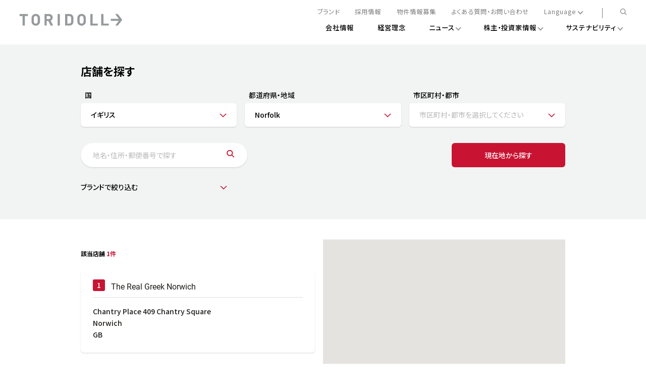

--- FILE ---
content_type: text/html; charset=utf-8
request_url: https://stores.toridoll.com/%E3%82%A4%E3%82%AE%E3%83%AA%E3%82%B9/norfolk
body_size: 115222
content:
<!doctype html><html id="yext-html" lang="ja"><head><meta http-equiv="Content-Type" content="text/html; charset=utf-8"/><meta http-equiv="X-UA-Compatible" content="IE=edge"><link rel="dns-prefetch" href="//www.yext-pixel.com"><link rel="dns-prefetch" href="//a.cdnmktg.com"><link rel="dns-prefetch" href="//a.mktgcdn.com"><link rel="dns-prefetch" href="//dynl.mktgcdn.com"><link rel="dns-prefetch" href="//dynm.mktgcdn.com"><link rel="dns-prefetch" href="//www.google-analytics.com"><meta name="viewport" content="width=device-width, initial-scale=1, maximum-scale=5"><meta name="format-detection" content="telephone=no"><meta name="description" content="できたての本物のおいしさをすべてのお客様へ。本格讃岐釜揚げうどん「丸亀製麺」をはじめ、いつまでも愛され続ける地域一番店を創造する外食産業のリーディングカンパニーです。"><meta property="og:title" content="店舗一覧 | イギリス Norfolk - TORIDOLL | 株式会社トリドールホールディングス"><meta property="og:description" content="できたての本物のおいしさをすべてのお客様へ。本格讃岐釜揚げうどん「丸亀製麺」をはじめ、いつまでも愛され続ける地域一番店を創造する外食産業のリーディングカンパニーです。"><meta property="og:image" content=""><meta property="og:type" content="website"><meta property="og:url" content="https://stores.toridoll.com/イギリス/norfolk"><meta name="twitter:card" content="summary"><link rel="canonical" href="https://stores.toridoll.com/イギリス/norfolk" /><title>店舗一覧 | イギリス Norfolk - TORIDOLL | 株式会社トリドールホールディングス</title><link rel="shortcut icon" href="//dynl.mktgcdn.com/p/hW3A9aaXhSrmkKsfWlD5Z_KZzdKGVyIBZRmjQXnnGBE/16x16.png"><script>window.Yext = (function(Yext){Yext["baseUrl"] = "../"; return Yext;})(window.Yext || {});</script><script>window.Yext = (function(Yext){Yext["locale"] = "ja"; return Yext;})(window.Yext || {});</script><script>window.Yext = (function(Yext){Yext["siteInternalHostName"] = "stores.toridoll.com"; return Yext;})(window.Yext || {});</script><script>window.Yext = (function(Yext){Yext["basePath"] = "イギリス/norfolk"; return Yext;})(window.Yext || {});</script><script type="application/json" id="monitoring-data">{"isStaging":false,"siteDomain":"stores.toridoll.com","siteId":37986,"soyTemplateName":"directory.cityList"}</script><script>window.yextAnalyticsEnabled=true;window.enableYextAnalytics=window.enableYextAnalytics||function(){window.yextAnalyticsEnabled=true};</script><script nomodule src="../permanent-b0b701/i18nBundle_ja_es5.77bc3c75.js" defer></script><script crossorigin="use-credentials" type="module" src="../permanent-b0b701/i18nBundle_ja_es6.0bee578e.js"></script><!- webpack-soy-plugin entry="es6/stores.toridoll.com/cityList/index" -><script crossorigin="use-credentials" type="module" src="../permanent-b0b701/node_modules~es6/primary/answers/index~es6/primary/cityList/index~es6/primary/four_oh_four/index~es6~df4367bf.46779148.js" defer data-webpack-inline></script><script crossorigin="use-credentials" type="module" src="../permanent-b0b701/node_modules~es6/primary/answers/index~es6/primary/cityList/index~es6/primary/globalDirectory/index~~1cb621be.33ed789e.js" defer data-webpack-inline></script><link rel="stylesheet" type="text/css" href="../permanent-b0b701/es6/stores.toridoll.com/cityList/index.9e44b3af.css" data-webpack-inline-force><script crossorigin="use-credentials" type="module" src="../permanent-b0b701/es6/stores.toridoll.com/cityList/index.8728e402.js" defer data-webpack-inline></script><!- webpack-soy-plugin end -><!- webpack-soy-plugin entry="es5/stores.toridoll.com/cityList/index" -><script nomodule src="../permanent-b0b701/node_modules~es5/primary/answers/index~es5/primary/cityList/index~es5/primary/four_oh_four/index~es5~55fb45ab.f80663e8.js" defer data-webpack-inline></script><script nomodule src="../permanent-b0b701/node_modules~es5/primary/answers/index~es5/primary/cityList/index~es5/primary/globalDirectory/index~~3b122933.2da1b474.js" defer data-webpack-inline></script><script nomodule src="../permanent-b0b701/es5/stores.toridoll.com/cityList/index.ff8a8335.js" defer data-webpack-inline></script><!- webpack-soy-plugin end -><script type="application/json" id="citylist-json">[{"key":{"count":1,"entity":{"derivedData":{"address":{"countryName":"イギリス","stateName":"Norfolk"},"uber":{"url":"https://m.uber.com/ul/?action=setPickup\u0026client_id=KXQcwoj2Zb8ymDzKgVgbIaDE5iAE_TAj\u0026dropoff%5Bformatted_address%5D=Chantry%20Place%20409%20Chantry%20Square%2C%20null%2C%20Norwich%2C%20Norfolk\u0026dropoff%5Blatitude%5D=52.6256620025605\u0026dropoff%5Blongitude%5D=1.2906908434033015\u0026dropoff%5Bnickname%5D=The%20Real%20Greek%20Norwich\u0026pickup=my_location","wrappedUrl":"http://a.gotoloc.com/uber/F3IiSK6HX2kRqA"}},"featureId":"Directory - StateList CityList","profile":{"address":{"city":"Norwich","countryCode":"GB","extraDescription":null,"line1":"Chantry Place 409 Chantry Square","line2":null,"line3":null,"postalCode":"NR2 1SZ","region":"Norfolk","sublocality":null},"c_cp_BrandName":"The Real Greek","c_cp_BusinessLogo":{"image":{"height":541,"thumbnails":[{"height":541,"url":"//dynl.mktgcdn.com/p/J5PqlGpx0YJ9shGFV9ojOzLpQbF1yDyW9PIVIGmIMfE/964x541.png","width":964},{"height":347,"url":"//dynl.mktgcdn.com/p/J5PqlGpx0YJ9shGFV9ojOzLpQbF1yDyW9PIVIGmIMfE/619x347.png","width":619},{"height":337,"url":"//dynl.mktgcdn.com/p/J5PqlGpx0YJ9shGFV9ojOzLpQbF1yDyW9PIVIGmIMfE/600x337.png","width":600},{"height":110,"url":"//dynl.mktgcdn.com/p/J5PqlGpx0YJ9shGFV9ojOzLpQbF1yDyW9PIVIGmIMfE/196x110.png","width":196}],"url":"//dynl.mktgcdn.com/p/J5PqlGpx0YJ9shGFV9ojOzLpQbF1yDyW9PIVIGmIMfE/964x541.png","width":964}},"c_cp_GlobalRegion":"Europe","c_cp_MetaDescription":"The Real Greek Norwich |  Norfolk Norwich | できたての本物のおいしさをすべてのお客様へ。本格讃岐釜揚げうどん「丸亀製麺」をはじめ、いつまでも愛され続ける地域一番店を創造する外食産業のリーディングカンパニーです。","c_cp_MetaTitle":"The Real Greek Norwich | Norfolk Norwich | 店舗詳細 | 株式会社トリドールホールディングス | TORIDOLL","c_cp_PagesGeneration":true,"c_cp_PagesURLV2":"https://stores.toridoll.com/rg0019","c_keieiKeitai":"直営","c_storeBrands":"The Real Greek","c_店舗開店日":{"day":26,"month":8,"year":2021},"cityCoordinate":{"lat":52.622501373291016,"long":1.2948999404907227},"closed":false,"displayCoordinate":{"lat":52.6261202,"long":1.2917209},"dm_directoryParents_toridolldirectory":["1051912493","1074294067","1074304775","1074304779"],"geocodedCoordinate":{"lat":52.6255604,"long":1.2905113},"geomodifier":"Norwich","isoRegionCode":"NFK","meta":{"accountId":"3068144415580319706","countryCode":"GB","entityType":"restaurant","id":"RG0019","labels":["238262"],"language":"ja","timestamp":"2024-08-22T11:16:09","utcOffsets":[{"offset":0,"start":1761440400},{"offset":3600,"start":1774746000},{"offset":0,"start":1792890000}],"yextId":1007474945},"name":"The Real Greek Norwich","slug":"rg0019","timezone":"Europe/London","yextDisplayCoordinate":{"lat":52.6256620025605,"long":1.2906908434033015}},"relatedData":{"ecls":{"bios":[],"calendars":[],"menus":[],"productLists":[]},"feedbackUrl":"","listings":{},"nearby":[],"reviews":{"external":{},"firstParty":{}}}},"fieldComponent":"","fieldName":"address.line1","key":"Chantry Place 409 Chantry Square","url":"rg0019"},"url":null}]</script><link rel="preload" href="https://www.google-analytics.com/analytics.js" as="script"><script>window.ga=window.ga||function(){(ga.q=ga.q||[]).push(arguments)}; ga.l=+new Date;</script><script src="https://www.google-analytics.com/analytics.js"></script><script>(function () {ga('create', {'name': 'yext', 'trackingId': 'UA-140306537-1', 'cookieDomain': 'auto'});})();</script><script>(function () {ga('yext.send', {"dimension1":"state","dimension2":"Norfolk","dimension3":"GB","hitType":"pageview"});})();</script><!-- Google Tag Manager --><script>(function(w,d,s,l,i){w[l]=w[l]||[];w[l].push({'gtm.start': new Date().getTime(),event:'gtm.js'});var f=d.getElementsByTagName(s)[0], j=d.createElement(s),dl=l!='dataLayer'?'&l='+l:'';j.async=true;j.src= 'https://www.googletagmanager.com/gtm.js?id='+i+dl;f.parentNode.insertBefore(j,f);})(window,document,'script','dataLayer','GTM-P5D845M');</script><!-- End Google Tag Manager --><script>(function(w,d,y){w['YextAnalyticsObject']=y; w[y]=w[y]||function(){(w[y].q=w[y].q||[]).push(arguments)}; w[y]('create',2193090,37986,false);})(window, document, 'ya');</script><script>ya('set',{"directoryId":"Directory - StateList CityList","directoryPath":"イギリス/Norfolk"});ya('pageview');</script><script>ga('yext.send', 'event', 'Geo', 'StateList Directory (count = 1)', 'Norfolk');</script><script type="application/json" class="js-header-ajaxurl">{"url":"https://www.toridoll.com/common_2020/inc/jp/header.html"}</script><script type="application/json" class="js-footer-ajaxurl">{"url":"https://www.toridoll.com/common_2020/inc/jp/footer.html"}</script><!-- custom html/css -->
<style>
.Hero-caption {
    font-size: 38px;
    line-height: 56px;
    letter-spacing: 1.9px;
    -webkit-font-smoothing: antialiased;
}

.Hero-caption.l-visible-only-xs {
    font-size: 36px;
    line-height: 46px;
    letter-spacing: 1.28px;
    -webkit-font-smoothing: antialiased;
}

@media (min-width: 48rem) {
    .Hero-captionWrapper {
        margin-top: 68px;
    }    
}

@media (min-width: 48rem) {
    .Info {
        margin-top: 53px;
    }    
}

.Info-title {
    line-height: 36px;
    margin-bottom: 10px;
    -webkit-font-smoothing: antialiased;
}

.Info-description {
    line-height: 32px;
    -webkit-font-smoothing: antialiased;
}

@media (max-width: 640px) {
    .Info-title {
        font-size: 18px;
        line-height: 32px;
        margin-bottom: 10px;
        -webkit-font-smoothing: antialiased;
    }
    .Info-description {
        font-size: 14px;
        line-height: 24px;
        -webkit-font-smoothing: antialiased;
    }
}

/* store.toridoll.com */
.Core, .Locator-searchForm, .Nearby {
    background-color: #F2F4F4;
}

/* ajax header height adjustment */
#main {
    padding-top: 16vw;
}

@media screen and (min-width: 767px) {
    #main {
        padding-top:7.944444444444445vw;
    }
}

@media screen and (min-width: 1180px) {
    #main {
        padding-top:88px;
    }
}

/* nearby add left space hoursToday */
.Nearby .c-hours-today {
    margin-left: 0.25rem;
}
/* nearby hours wrap */
.Teaser--nearby .Teaser-hoursStatus {
    flex-wrap: wrap;
}

.Staff {
display: none;
}


</style>
<script>
window.addEventListener('DOMContentLoaded', () => {
  const staff = document.querySelector('.Staff');
  staff & staff.remove();
});
</script>
</head><body id="yext" class="Text"><a href="#first-anchor" class="sr-only sr-only-focusable" id="skip-nav">Skip to content</a><!-- Google Tag Manager (noscript) --><noscript><iframe src="https://www.googletagmanager.com/ns.html?id=GTM-P5D845M" height="0" width="0" style="display:none;visibility:hidden"></iframe></noscript><!-- End Google Tag Manager (noscript) --><div class="t-layout js-layout"><div class="t-layout__sidebar" id="component-header" data-ya-scope="header"></div><div id="component-mobile-header" data-ya-scope="header"></div><div id="component-mobile-navbar" data-ya-scope="header"></div><div id="ajax-header" data-ya-scope="header"></div><div class="t-layout__main"><div class="Main-container t-layout__container"><a href="#skip-nav" class="sr-only sr-only-focusable" id="first-anchor">Return to Nav</a><main id="main" class="Main"><div class="Main-content"><div class="Locator list-view" id="js-locator"><div class="Locator-searchForm"><div class="Locator-container"><form id="search-form" class="SearchForm" method="get" action="../search" data-directoryquery="Norfolk " data-ya-scope="searchform"><h1 class="SearchForm-title" data-content="店舗を探す" data-menu-content="店舗を探す">店舗を探す</h1><div class="SearchForm-directory"><div class="SearchForm-select"><div class="FakeSelect js-fakeselect FakeSelect--countrylist"><div class="FakeSelect-label">国</div><button class="FakeSelect-display js-fakeselect-display" type="button" data-ya-track="dropdown"><span class="FakeSelect-displayValue"><span class="FakeSelect-selectedValue js-fakeselect-value">イギリス</span><span class="FakeSelect-placeholder">国を選択してください</span></span><svg width="14" height="8" viewBox="0 0 14 8" fill="none" xmlns="http://www.w3.org/2000/svg"><path stroke="currentColor" d="M13.129 1.271C11.7847 2.29126 10.5148 3.40608 9.32903 4.607C8.78703 5.149 7.71203 6.327 6.99703 7.165C6.28203 6.327 5.20703 5.149 4.66503 4.607C3.47927 3.40608 2.20938 2.29126 0.865027 1.271" stroke-width="1.5" stroke-linejoin="round"/></svg></button><div class="FakeSelect-menu js-fakeselect-menu" data-selectedoption="イギリス"><span class="FakeSelect-loading"><span class="FakeSelect-loadingSpinner"></span><span class="FakeSelect-loadingSpinner"></span><span class="FakeSelect-loadingSpinner"></span><span class="FakeSelect-loadingSpinner"></span></span></div></div></div><div class="SearchForm-select"><div class="FakeSelect js-fakeselect FakeSelect--statelist"><div class="FakeSelect-label">都道府県・地域</div><button class="FakeSelect-display js-fakeselect-display" type="button" data-ya-track="dropdown"><span class="FakeSelect-displayValue"><span class="FakeSelect-selectedValue js-fakeselect-value">Norfolk</span><span class="FakeSelect-placeholder">都道府県・地域を選択してください</span></span><svg width="14" height="8" viewBox="0 0 14 8" fill="none" xmlns="http://www.w3.org/2000/svg"><path stroke="currentColor" d="M13.129 1.271C11.7847 2.29126 10.5148 3.40608 9.32903 4.607C8.78703 5.149 7.71203 6.327 6.99703 7.165C6.28203 6.327 5.20703 5.149 4.66503 4.607C3.47927 3.40608 2.20938 2.29126 0.865027 1.271" stroke-width="1.5" stroke-linejoin="round"/></svg></button><div class="FakeSelect-menu js-fakeselect-menu" data-selectedoption="Norfolk"><span class="FakeSelect-loading"><span class="FakeSelect-loadingSpinner"></span><span class="FakeSelect-loadingSpinner"></span><span class="FakeSelect-loadingSpinner"></span><span class="FakeSelect-loadingSpinner"></span></span></div></div></div><div class="SearchForm-select"><div class="FakeSelect js-fakeselect FakeSelect--citylist"><div class="FakeSelect-label">市区町村・都市</div><button class="FakeSelect-display js-fakeselect-display" type="button" data-ya-track="dropdown"><span class="FakeSelect-displayValue"><span class="FakeSelect-selectedValue js-fakeselect-value"></span><span class="FakeSelect-placeholder">市区町村・都市を選択してください</span></span><svg width="14" height="8" viewBox="0 0 14 8" fill="none" xmlns="http://www.w3.org/2000/svg"><path stroke="currentColor" d="M13.129 1.271C11.7847 2.29126 10.5148 3.40608 9.32903 4.607C8.78703 5.149 7.71203 6.327 6.99703 7.165C6.28203 6.327 5.20703 5.149 4.66503 4.607C3.47927 3.40608 2.20938 2.29126 0.865027 1.271" stroke-width="1.5" stroke-linejoin="round"/></svg></button><div class="FakeSelect-menu js-fakeselect-menu" data-data-url="../hidden/gb/norfolk"><span class="FakeSelect-loading"><span class="FakeSelect-loadingSpinner"></span><span class="FakeSelect-loadingSpinner"></span><span class="FakeSelect-loadingSpinner"></span><span class="FakeSelect-loadingSpinner"></span></span></div></div></div></div><div class="SearchForm-main SearchForm-main--wideLayout"><div class="SearchForm-searchbar"><input class="SearchForm-input js-locator-input" placeholder="地名・住所・郵便番号で探す" data-default-value=""><button class="SearchForm-searchButton" data-ya-track="search"><svg width="20" height="20" viewBox="0 0 20 20" fill="none" xmlns="http://www.w3.org/2000/svg"><path d="M5.75 5.75L17.688 17.65" stroke="#C81432" stroke-width="2"/><path d="M8.75 15.25C12.3399 15.25 15.25 12.3399 15.25 8.75C15.25 5.16015 12.3399 2.25 8.75 2.25C5.16015 2.25 2.25 5.16015 2.25 8.75C2.25 12.3399 5.16015 15.25 8.75 15.25Z" fill="white"/><path d="M8.75 14.25C11.7876 14.25 14.25 11.7876 14.25 8.75C14.25 5.71243 11.7876 3.25 8.75 3.25C5.71243 3.25 3.25 5.71243 3.25 8.75C3.25 11.7876 5.71243 14.25 8.75 14.25Z" stroke="#C81432" stroke-width="2"/></svg><span class="sr-only">Submit a search.</span></button></div><div class="SearchForm-buttons"><button class="SearchForm-button SearchForm-button--geolocate js-locator-geolocateTrigger" data-ya-track="geolocate">現在地から探す</button></div></div><div class="SearchForm-brandRadioWrapper"><div class="FakeSelect js-fakeselect FakeSelect--brandsList"><button class="FakeSelect-display js-fakeselect-display" type="button" data-ya-track="dropdown"><span class="FakeSelect-displayValue"><span class="FakeSelect-selectedValue js-fakeselect-value"></span><span class="FakeSelect-placeholder">ブランドで絞り込む</span></span><svg width="14" height="8" viewBox="0 0 14 8" fill="none" xmlns="http://www.w3.org/2000/svg"><path stroke="currentColor" d="M13.129 1.271C11.7847 2.29126 10.5148 3.40608 9.32903 4.607C8.78703 5.149 7.71203 6.327 6.99703 7.165C6.28203 6.327 5.20703 5.149 4.66503 4.607C3.47927 3.40608 2.20938 2.29126 0.865027 1.271" stroke-width="1.5" stroke-linejoin="round"/></svg></button><div class="FakeSelect-radioWrapper js-fakeselect-radio"><label class="FakeSelect-radioLabel"><input type="radio" name="brand" value="all" checked />すべて</label><label class="FakeSelect-radioLabel"><input type="radio" name="brand" value="5521797" />丸亀製麺</label><label class="FakeSelect-radioLabel"><input type="radio" name="brand" value="5521798" />コナズ珈琲</label><label class="FakeSelect-radioLabel"><input type="radio" name="brand" value="5521799" />とりどーる</label><label class="FakeSelect-radioLabel"><input type="radio" name="brand" value="5521800" />長田本庄軒</label><label class="FakeSelect-radioLabel"><input type="radio" name="brand" value="5521801" />天ぷら定食 まきの</label><label class="FakeSelect-radioLabel"><input type="radio" name="brand" value="5521807" />とんかつとん一</label><label class="FakeSelect-radioLabel"><input type="radio" name="brand" value="6031942" />肉のヤマ牛</label><label class="FakeSelect-radioLabel"><input type="radio" name="brand" value="5521809" />晩杯屋</label><label class="FakeSelect-radioLabel"><input type="radio" name="brand" value="5521817" />ずんどう屋</label><label class="FakeSelect-radioLabel"><input type="radio" name="brand" value="5521806" />WOK TO WALK</label><label class="FakeSelect-radioLabel"><input type="radio" name="brand" value="5521810" />SHORYU</label><label class="FakeSelect-radioLabel"><input type="radio" name="brand" value="5521818" />譚仔雲南米線</label><label class="FakeSelect-radioLabel"><input type="radio" name="brand" value="5521811" />譚仔三哥米線</label><label class="FakeSelect-radioLabel"><input type="radio" name="brand" value="5521815" />Pokeworks</label><label class="FakeSelect-radioLabel"><input type="radio" name="brand" value="5521813" />モンスターカレー</label><label class="FakeSelect-radioLabel"><input type="radio" name="brand" value="5525825" />Boat Noodle</label><label class="FakeSelect-radioLabel"><input type="radio" name="brand" value="5525823" />Chill Chill</label><label class="FakeSelect-radioLabel"><input type="radio" name="brand" value="5525826" />Crackin&#39; Kitchen</label><label class="FakeSelect-radioLabel"><input type="radio" name="brand" value="5525821" />Tokyo Table</label><label class="FakeSelect-radioLabel"><input type="radio" name="brand" value="5525819" />モンスタープラネット</label><label class="FakeSelect-radioLabel"><input type="radio" name="brand" value="5899083" />いぶきうどん</label><label class="FakeSelect-radioLabel"><input type="radio" name="brand" value="5899084" />ふたば製麺</label><label class="FakeSelect-radioLabel"><input type="radio" name="brand" value="5899082" />焼きたてコッペ製パン</label><label class="FakeSelect-radioLabel"><input type="radio" name="brand" value="6011046" />Franco Manca</label><label class="FakeSelect-radioLabel"><input type="radio" name="brand" value="6011045" />The Real Greek</label><label class="FakeSelect-radioLabel"><input type="radio" name="brand" value="6550013" />PALM WAGON</label><label class="FakeSelect-radioLabel"><input type="radio" name="brand" value="6714511" />うどん山口</label><label class="FakeSelect-radioLabel"><input type="radio" name="brand" value="6719118" />TamJai Mixian</label></div></div></div><input hidden type="checkbox" name="r" value="1500"></form></div></div><div class="Locator-bottom"><div class="SpinnerModal" aria-hidden="true"><img class="SpinnerModal-image" src="../permanent-b0b701/assets/modules/ajax-loader.4b01ca50.gif" alt="Page loading image"></div><div class="Locator-container"><div class="Locator-content js-locator-content js-fakelocator-container"><script type="application/json" class="js-fakelocator-params">{"baseUrl":"../","entities":[{"derivedData":{"address":{"countryName":"イギリス","stateName":"Norfolk"},"uber":{"url":"https://m.uber.com/ul/?action=setPickup\u0026client_id=KXQcwoj2Zb8ymDzKgVgbIaDE5iAE_TAj\u0026dropoff%5Bformatted_address%5D=Chantry%20Place%20409%20Chantry%20Square%2C%20null%2C%20Norwich%2C%20Norfolk\u0026dropoff%5Blatitude%5D=52.6256620025605\u0026dropoff%5Blongitude%5D=1.2906908434033015\u0026dropoff%5Bnickname%5D=The%20Real%20Greek%20Norwich\u0026pickup=my_location","wrappedUrl":"http://a.gotoloc.com/uber/F3IiSK6HX2kRqA"}},"featureId":"Directory - StateList CityList","profile":{"address":{"city":"Norwich","countryCode":"GB","extraDescription":null,"line1":"Chantry Place 409 Chantry Square","line2":null,"line3":null,"postalCode":"NR2 1SZ","region":"Norfolk","sublocality":null},"c_cp_BrandName":"The Real Greek","c_cp_BusinessLogo":{"image":{"height":541,"thumbnails":[{"height":541,"url":"//dynl.mktgcdn.com/p/J5PqlGpx0YJ9shGFV9ojOzLpQbF1yDyW9PIVIGmIMfE/964x541.png","width":964},{"height":347,"url":"//dynl.mktgcdn.com/p/J5PqlGpx0YJ9shGFV9ojOzLpQbF1yDyW9PIVIGmIMfE/619x347.png","width":619},{"height":337,"url":"//dynl.mktgcdn.com/p/J5PqlGpx0YJ9shGFV9ojOzLpQbF1yDyW9PIVIGmIMfE/600x337.png","width":600},{"height":110,"url":"//dynl.mktgcdn.com/p/J5PqlGpx0YJ9shGFV9ojOzLpQbF1yDyW9PIVIGmIMfE/196x110.png","width":196}],"url":"//dynl.mktgcdn.com/p/J5PqlGpx0YJ9shGFV9ojOzLpQbF1yDyW9PIVIGmIMfE/964x541.png","width":964}},"c_cp_GlobalRegion":"Europe","c_cp_MetaDescription":"The Real Greek Norwich |  Norfolk Norwich | できたての本物のおいしさをすべてのお客様へ。本格讃岐釜揚げうどん「丸亀製麺」をはじめ、いつまでも愛され続ける地域一番店を創造する外食産業のリーディングカンパニーです。","c_cp_MetaTitle":"The Real Greek Norwich | Norfolk Norwich | 店舗詳細 | 株式会社トリドールホールディングス | TORIDOLL","c_cp_PagesGeneration":true,"c_cp_PagesURLV2":"https://stores.toridoll.com/rg0019","c_keieiKeitai":"直営","c_pagesSortCode":"999999","c_storeBrands":"The Real Greek","c_店舗開店日":{"day":26,"month":8,"year":2021},"cityCoordinate":{"lat":52.622501373291016,"long":1.2948999404907227},"closed":false,"displayCoordinate":{"lat":52.6261202,"long":1.2917209},"dm_directoryParents_toridolldirectory":["1051912493","1074294067","1074304775","1074304779"],"geocodedCoordinate":{"lat":52.6255604,"long":1.2905113},"geomodifier":"Norwich","isoRegionCode":"NFK","meta":{"accountId":"3068144415580319706","countryCode":"GB","entityType":"restaurant","id":"RG0019","labels":["238262"],"language":"ja","timestamp":"2024-08-22T11:16:09","utcOffsets":[{"offset":0,"start":1761440400},{"offset":3600,"start":1774746000},{"offset":0,"start":1792890000}],"yextId":1007474945},"name":"The Real Greek Norwich","slug":"rg0019","timezone":"Europe/London","yextDisplayCoordinate":{"lat":52.6256620025605,"long":1.2906908434033015}},"relatedData":{"ecls":{"bios":[],"calendars":[],"menus":[],"productLists":[]},"feedbackUrl":"","listings":{},"nearby":[],"reviews":{"external":{},"firstParty":{}}},"url":"rg0019"}],"initialContent":null,"locale":"ja","noInitialResults":null,"schema":{"acceptsReservations":{"archived":false,"deprecated":false,"displayName":"Accepts Reservations","employeeOnly":false,"external":false,"id":"entity.accepts_reservations","infrastructure":false,"localization":"PRIMARY_ONLY","name":"acceptsReservations","permissions":{"editPermissionId":10287,"requestApprovalPermissionId":10288,"viewPermissionId":10286},"rawName":"acceptsReservations","supportsBulk":true,"type":{"booleanType":{}},"typeId":"type.boolean"},"accessHours":{"archived":false,"deprecated":false,"displayName":"Access Hours","employeeOnly":false,"external":false,"id":"entity.access_hours","infrastructure":false,"localization":"PRIMARY_ONLY","name":"accessHours","permissions":{"editPermissionId":10875,"requestApprovalPermissionId":10876,"viewPermissionId":10874},"rawName":"accessHours","supportsBulk":true,"type":{"structType":{"property":[{"displayName":"Monday","isKey":false,"isRequired":false,"name":"monday","type":{"structType":{"property":[{"displayName":"Open Intervals","isKey":false,"isRequired":false,"name":"openIntervals","type":{"listType":{"type":{"structType":{"property":[{"displayName":"Start","isKey":false,"isRequired":true,"name":"start","typeId":"type.time"},{"displayName":"End","isKey":false,"isRequired":true,"name":"end","typeId":"type.time"}]}},"typeId":"type.interval"}},"typeId":"type.interval_list"},{"displayName":"Is Closed","isKey":false,"isRequired":false,"name":"isClosed","type":{"booleanType":{}},"typeId":"type.boolean"}]}},"typeId":"type.day_hour"},{"displayName":"Tuesday","isKey":false,"isRequired":false,"name":"tuesday","type":{"structType":{"property":[{"displayName":"Open Intervals","isKey":false,"isRequired":false,"name":"openIntervals","type":{"listType":{"type":{"structType":{"property":[{"displayName":"Start","isKey":false,"isRequired":true,"name":"start","typeId":"type.time"},{"displayName":"End","isKey":false,"isRequired":true,"name":"end","typeId":"type.time"}]}},"typeId":"type.interval"}},"typeId":"type.interval_list"},{"displayName":"Is Closed","isKey":false,"isRequired":false,"name":"isClosed","type":{"booleanType":{}},"typeId":"type.boolean"}]}},"typeId":"type.day_hour"},{"displayName":"Wednesday","isKey":false,"isRequired":false,"name":"wednesday","type":{"structType":{"property":[{"displayName":"Open Intervals","isKey":false,"isRequired":false,"name":"openIntervals","type":{"listType":{"type":{"structType":{"property":[{"displayName":"Start","isKey":false,"isRequired":true,"name":"start","typeId":"type.time"},{"displayName":"End","isKey":false,"isRequired":true,"name":"end","typeId":"type.time"}]}},"typeId":"type.interval"}},"typeId":"type.interval_list"},{"displayName":"Is Closed","isKey":false,"isRequired":false,"name":"isClosed","type":{"booleanType":{}},"typeId":"type.boolean"}]}},"typeId":"type.day_hour"},{"displayName":"Thursday","isKey":false,"isRequired":false,"name":"thursday","type":{"structType":{"property":[{"displayName":"Open Intervals","isKey":false,"isRequired":false,"name":"openIntervals","type":{"listType":{"type":{"structType":{"property":[{"displayName":"Start","isKey":false,"isRequired":true,"name":"start","typeId":"type.time"},{"displayName":"End","isKey":false,"isRequired":true,"name":"end","typeId":"type.time"}]}},"typeId":"type.interval"}},"typeId":"type.interval_list"},{"displayName":"Is Closed","isKey":false,"isRequired":false,"name":"isClosed","type":{"booleanType":{}},"typeId":"type.boolean"}]}},"typeId":"type.day_hour"},{"displayName":"Friday","isKey":false,"isRequired":false,"name":"friday","type":{"structType":{"property":[{"displayName":"Open Intervals","isKey":false,"isRequired":false,"name":"openIntervals","type":{"listType":{"type":{"structType":{"property":[{"displayName":"Start","isKey":false,"isRequired":true,"name":"start","typeId":"type.time"},{"displayName":"End","isKey":false,"isRequired":true,"name":"end","typeId":"type.time"}]}},"typeId":"type.interval"}},"typeId":"type.interval_list"},{"displayName":"Is Closed","isKey":false,"isRequired":false,"name":"isClosed","type":{"booleanType":{}},"typeId":"type.boolean"}]}},"typeId":"type.day_hour"},{"displayName":"Saturday","isKey":false,"isRequired":false,"name":"saturday","type":{"structType":{"property":[{"displayName":"Open Intervals","isKey":false,"isRequired":false,"name":"openIntervals","type":{"listType":{"type":{"structType":{"property":[{"displayName":"Start","isKey":false,"isRequired":true,"name":"start","typeId":"type.time"},{"displayName":"End","isKey":false,"isRequired":true,"name":"end","typeId":"type.time"}]}},"typeId":"type.interval"}},"typeId":"type.interval_list"},{"displayName":"Is Closed","isKey":false,"isRequired":false,"name":"isClosed","type":{"booleanType":{}},"typeId":"type.boolean"}]}},"typeId":"type.day_hour"},{"displayName":"Sunday","isKey":false,"isRequired":false,"name":"sunday","type":{"structType":{"property":[{"displayName":"Open Intervals","isKey":false,"isRequired":false,"name":"openIntervals","type":{"listType":{"type":{"structType":{"property":[{"displayName":"Start","isKey":false,"isRequired":true,"name":"start","typeId":"type.time"},{"displayName":"End","isKey":false,"isRequired":true,"name":"end","typeId":"type.time"}]}},"typeId":"type.interval"}},"typeId":"type.interval_list"},{"displayName":"Is Closed","isKey":false,"isRequired":false,"name":"isClosed","type":{"booleanType":{}},"typeId":"type.boolean"}]}},"typeId":"type.day_hour"},{"displayName":"Holiday Hours","isKey":false,"isRequired":false,"name":"holidayHours","type":{"listType":{"isDistinct":true,"isOrdered":true,"type":{"structType":{"property":[{"displayName":"Date","isKey":true,"isRequired":true,"name":"date","type":{"dateType":{"maxValue":{"day":1,"month":1,"year":2038},"minValue":{"day":1,"month":1,"year":1970}}},"typeId":"type.date"},{"displayName":"Open Intervals","isKey":false,"isRequired":false,"name":"openIntervals","type":{"listType":{"type":{"structType":{"property":[{"displayName":"Start","isKey":false,"isRequired":true,"name":"start","typeId":"type.time"},{"displayName":"End","isKey":false,"isRequired":true,"name":"end","typeId":"type.time"}]}},"typeId":"type.interval"}},"typeId":"type.interval_list"},{"displayName":"Is Closed","isKey":false,"isRequired":false,"name":"isClosed","type":{"booleanType":{}},"typeId":"type.boolean"},{"displayName":"Is Regular Hours","isKey":false,"isRequired":false,"name":"isRegularHours","type":{"booleanType":{}},"typeId":"type.boolean"}]}},"typeId":"type.holiday_hour"}},"typeId":"type.list"},{"displayName":"Reopen Date","isKey":false,"isRequired":false,"name":"reopenDate","type":{"dateType":{"maxValue":{"day":1,"month":1,"year":2038},"minValue":{"day":1,"month":1,"year":1970}}},"typeId":"type.date"}]}},"typeId":"type.hours"},"additionalHoursText":{"archived":false,"deprecated":false,"displayName":"Additional Hours Text","embedKeys":[{"displayName":"Additional Hours Text","name":"additionalHoursText"}],"employeeOnly":false,"external":false,"id":"location.additional_hours_text","infrastructure":false,"localization":"OVERRIDABLE","name":"additionalHoursText","permissions":{"editPermissionId":31,"requestApprovalPermissionId":245,"viewPermissionId":121},"rawName":"additionalHoursText","supportsBulk":true,"type":{"stringType":{"maxLength":255,"stereotype":"SIMPLE"}},"typeId":"type.string"},"address":{"archived":false,"deprecated":false,"displayName":"Address","embedKeys":[{"displayName":"City","name":"address.city","propertyName":"city"},{"displayName":"Address Extra Description","name":"address.extraDescription","propertyName":"extraDescription"},{"displayName":"State/Region","name":"address.region","propertyName":"region"},{"displayName":"Postal Code","name":"address.postalCode","propertyName":"postalCode"},{"displayName":"Sublocality","name":"address.sublocality","propertyName":"sublocality"},{"displayName":"Address Line 1","name":"address.line1","propertyName":"line1"},{"displayName":"Address Line 2","name":"address.line2","propertyName":"line2"}],"employeeOnly":false,"external":false,"id":"location.address","infrastructure":false,"localization":"OVERRIDABLE","name":"address","permissions":{"editPermissionId":28,"requestApprovalPermissionId":306,"viewPermissionId":117},"rawName":"address","supportsBulk":false,"type":{"structType":{"property":[{"displayName":"Line 1","isKey":false,"isRequired":false,"name":"line1","type":{"stringType":{"contentFlags":{"noUrls":true},"maxLength":255,"stereotype":"SIMPLE","supportsAssets":false}},"typeId":"type.string"},{"displayName":"Line 2","isKey":false,"isRequired":false,"name":"line2","type":{"stringType":{"contentFlags":{"noUrls":true},"maxLength":255,"stereotype":"SIMPLE","supportsAssets":false}},"typeId":"type.string"},{"displayName":"Line 3","isKey":false,"isRequired":false,"name":"line3","type":{"stringType":{"contentFlags":{"noUrls":true},"maxLength":255,"stereotype":"SIMPLE","supportsAssets":false}},"typeId":"type.string"},{"displayName":"Sublocality","isKey":false,"isRequired":false,"name":"sublocality","type":{"stringType":{"contentFlags":{"noUrls":true},"maxLength":255,"stereotype":"SIMPLE","supportsAssets":false}},"typeId":"type.string"},{"displayName":"City","isKey":false,"isRequired":false,"name":"city","type":{"stringType":{"contentFlags":{"noTrailingCommas":true,"noUrls":true},"maxLength":255,"stereotype":"SIMPLE","supportsAssets":false}},"typeId":"type.string"},{"displayName":"Region","isKey":false,"isRequired":false,"name":"region","type":{"stringType":{"contentFlags":{"noUrls":true},"maxLength":255,"stereotype":"SIMPLE","supportsAssets":false}},"typeId":"type.string"},{"displayName":"Postal Code","isKey":false,"isRequired":false,"name":"postalCode","type":{"stringType":{"contentFlags":{"noUrls":true},"maxLength":10,"stereotype":"SIMPLE","supportsAssets":false}},"typeId":"type.string"},{"displayName":"Extra Description","isKey":false,"isRequired":false,"name":"extraDescription","type":{"stringType":{"maxLength":255,"stereotype":"SIMPLE"}},"typeId":"type.string"},{"displayName":"Country Code","isKey":false,"isRequired":false,"name":"countryCode","type":{"stringType":{"stereotype":"COUNTRY_CODE"}},"typeId":"type.string"}]}},"typeId":"type.address"},"addressHidden":{"archived":false,"deprecated":false,"displayName":"Address Hidden","employeeOnly":false,"external":false,"id":"location.address_hidden","infrastructure":false,"localization":"OVERRIDABLE","name":"addressHidden","permissions":{"editPermissionId":28,"requestApprovalPermissionId":306,"viewPermissionId":117},"rawName":"addressHidden","supportsBulk":true,"type":{"booleanType":{}},"typeId":"type.boolean"},"alternatePhone":{"archived":false,"deprecated":false,"displayName":"Alternate Phone","embedKeys":[{"displayName":"Alternate Phone","name":"alternatePhone"}],"employeeOnly":false,"external":false,"id":"location.alternate_phone","infrastructure":false,"localization":"PRIMARY_ONLY","name":"alternatePhone","permissions":{"editPermissionId":29,"requestApprovalPermissionId":241,"viewPermissionId":118},"rawName":"alternatePhone","supportsBulk":true,"typeId":"type.phone"},"androidAppUrl":{"archived":false,"deprecated":false,"displayName":"Android App URL","employeeOnly":false,"external":false,"id":"location.android_app_url","infrastructure":false,"localization":"PRIMARY_ONLY","name":"androidAppUrl","permissions":{"editPermissionId":171,"viewPermissionId":170},"rawName":"androidAppUrl","supportsBulk":true,"type":{"stringType":{"stereotype":"ANDROID_APP_URL"}},"typeId":"type.string"},"answerV2":{"archived":false,"deprecated":false,"displayName":"Answer","employeeOnly":false,"external":false,"id":"entity.answer_v2","infrastructure":false,"localization":"LOCALE_SPECIFIC","name":"answerV2","permissions":{"applyAssetPermissionId":11306,"editPermissionId":11304,"requestApprovalPermissionId":11305,"viewPermissionId":11303},"rawName":"answerV2","supportsBulk":true,"type":{"richTextV2Type":{"maxLength":15000}},"typeId":"type.rich_text_v2"},"appleActionLinks":{"archived":false,"deprecated":false,"description":"Use this field to add action links to your Apple Listings. The call to action category will be displayed on the action link button. The App Store URL should contain a valid link to the landing page of an App in the Apple App Store. The Quick Link URL is where a user is taken when an action link is clicked by a user. The App Name sub-field is not displayed on Apple Listings and is only used to distinguish the call-to-action type when utilizing action links in Apple posts.","displayName":"Apple Action Links","employeeOnly":false,"external":false,"id":"entity.apple_action_links","infrastructure":false,"localization":"PRIMARY_ONLY","name":"appleActionLinks","permissions":{"editPermissionId":11273,"requestApprovalPermissionId":11274,"viewPermissionId":11272},"rawName":"appleActionLinks","supportsBulk":true,"type":{"listType":{"isDistinct":true,"isOrdered":true,"type":{"structType":{"property":[{"displayName":"Category","isKey":true,"isRequired":true,"name":"category","type":{"optionType":{"option":[{"displayName":"Book Travel","textValue":"BOOK_TRAVEL"},{"displayName":"Check in","textValue":"CHECK_IN"},{"displayName":"Fees Policies - Deprecated","textValue":"FEES_POLICIES"},{"displayName":"Flight Status","textValue":"FLIGHT_STATUS"},{"displayName":"Tickets","textValue":"TICKETS"},{"displayName":"Ticketing - Deprecated","textValue":"TICKETING"},{"displayName":"Amenities","textValue":"AMENITIES"},{"displayName":"Front Desk - Deprecated","textValue":"FRONT_DESK"},{"displayName":"Parking","textValue":"PARKING"},{"displayName":"Gift Card","textValue":"GIFT_CARD"},{"displayName":"Waitlist","textValue":"WAITLIST"},{"displayName":"Delivery (Restaurant)","textValue":"DELIVERY"},{"displayName":"Order (Restaurant)","textValue":"ORDER"},{"displayName":"Takeout - Deprecated","textValue":"TAKEOUT"},{"displayName":"Pickup (Restaurant)","textValue":"PICKUP"},{"displayName":"Reserve (Restaurant)","textValue":"RESERVE"},{"displayName":"Menu","textValue":"MENU"},{"displayName":"Appointment - Deprecated","textValue":"APPOINTMENT"},{"displayName":"Portfolio - Deprecated","textValue":"PORTFOLIO"},{"displayName":"Quote","textValue":"QUOTE"},{"displayName":"Services","textValue":"SERVICES"},{"displayName":"Store Orders - Deprecated","textValue":"STORE_ORDERS"},{"displayName":"Store Shop - Deprecated","textValue":"STORE_SHOP"},{"displayName":"Store Support - Deprecated","textValue":"STORE_SUPPORT"},{"displayName":"Schedule","textValue":"SCHEDULE"},{"displayName":"Showtimes","textValue":"SHOWTIMES"},{"displayName":"Availability","textValue":"AVAILABILITY"},{"displayName":"Pricing","textValue":"PRICING"},{"displayName":"Activities","textValue":"ACTIVITIES"},{"displayName":"Book","textValue":"BOOK"},{"displayName":"Book (Hotel)","textValue":"BOOK_(HOTEL)"},{"displayName":"Book Ride","textValue":"BOOK_(RIDE)"},{"displayName":"Book Tour","textValue":"BOOK_(TOUR)"},{"displayName":"Careers","textValue":"CAREERS"},{"displayName":"Charge","textValue":"CHARGE"},{"displayName":"Coupons","textValue":"COUPONS"},{"displayName":"Delivery (Retail)","textValue":"DELIVERY_(RETAIL)"},{"displayName":"Donate","textValue":"DONATE"},{"displayName":"Events","textValue":"EVENTS"},{"displayName":"Order (Retail)","textValue":"ORDER_(RETAIL)"},{"displayName":"Other Menu - Deprecated","textValue":"OTHER_MENU"},{"displayName":"Pickup (Retail)","textValue":"PICKUP_(RETAIL)"},{"displayName":"Reserve (Parking)","textValue":"RESERVE_(PARKING)"},{"displayName":"Shows","textValue":"SHOWS"},{"displayName":"Sports","textValue":"SPORTS"},{"displayName":"Support","textValue":"SUPPORT"},{"displayName":"Tee Time","textValue":"TEE_TIME"},{"displayName":"Gift Card (Restaurant) - Deprecated","textValue":"GIFT_CARD_(RESTAURANT)"}]}},"typeId":"type.option"},{"displayName":"App Store URL","isKey":false,"isRequired":false,"name":"appStoreUrl","type":{"stringType":{"maxLength":2000,"stereotype":"URL"}},"typeId":"type.string"},{"displayName":"Quick Link","isKey":false,"isRequired":true,"name":"quickLinkUrl","type":{"stringType":{"maxLength":2000,"stereotype":"URL"}},"typeId":"type.string"},{"displayName":"App Name","isKey":false,"isRequired":true,"name":"appName","type":{"stringType":{"maxLength":18,"stereotype":"SIMPLE"}},"typeId":"type.string"}]}},"typeId":"type.apple_cta"}},"typeId":"type.list"},"appleBusinessConnectLinkedAccount":{"archived":false,"deprecated":false,"displayName":"Apple Business Connect Linked Account","employeeOnly":false,"external":true,"id":"entity.apple_business_connect_linked_account","infrastructure":false,"localization":"PRIMARY_ONLY","name":"appleBusinessConnectLinkedAccount","permissions":{"editPermissionId":18,"viewPermissionId":152},"rawName":"appleBusinessConnectLinkedAccount","supportsBulk":true,"typeId":"type.linked_account"},"appleBusinessDescription":{"archived":false,"deprecated":false,"displayName":"Apple Business Description","employeeOnly":false,"external":false,"id":"entity.apple_business_description","infrastructure":false,"localization":"OVERRIDABLE","name":"appleBusinessDescription","permissions":{"applyAssetPermissionId":11278,"editPermissionId":11276,"requestApprovalPermissionId":11277,"viewPermissionId":11275},"rawName":"appleBusinessDescription","supportsBulk":true,"type":{"stringType":{"maxLength":500,"stereotype":"MULTILINE"}},"typeId":"type.string"},"appleBusinessId":{"archived":false,"deprecated":false,"description":"The ID associated with an individual Business Folder in your Apple account.","displayName":"Apple Brand ID","employeeOnly":false,"external":false,"id":"entity.apple_business_id","infrastructure":false,"localization":"PRIMARY_ONLY","name":"appleBusinessId","permissions":{"editPermissionId":11259,"requestApprovalPermissionId":11260,"viewPermissionId":11258},"rawName":"appleBusinessId","supportsBulk":true,"type":{"stringType":{"stereotype":"NUMERIC"}},"typeId":"type.string"},"appleBusinessIdDqe":{"archived":false,"deprecated":false,"description":"The ID associated with an individual Apple brand folder in your Apple account. Synced to Apple's DQE Environment.","displayName":"Apple Brand ID - DQE","employeeOnly":true,"external":false,"id":"entity.apple_business_id_dqe","infrastructure":false,"localization":"PRIMARY_ONLY","name":"appleBusinessIdDqe","permissions":{"editPermissionId":11295,"requestApprovalPermissionId":11296,"viewPermissionId":11294},"rawName":"appleBusinessIdDqe","supportsBulk":true,"type":{"stringType":{"stereotype":"NUMERIC"}},"typeId":"type.string"},"appleCompanyId":{"archived":false,"deprecated":false,"description":"The ID associated with your Apple account. Numerical values only.","displayName":"Apple Company ID","employeeOnly":false,"external":false,"id":"entity.apple_company_id","infrastructure":false,"localization":"PRIMARY_ONLY","name":"appleCompanyId","permissions":{"editPermissionId":11230,"requestApprovalPermissionId":11231,"viewPermissionId":11229},"rawName":"appleCompanyId","supportsBulk":true,"type":{"stringType":{"stereotype":"NUMERIC"}},"typeId":"type.string"},"appleCompanyIdDqe":{"archived":false,"deprecated":false,"description":"The ID associated with your Apple account. Synced to Apple's DQE Environment.","displayName":"Apple Company ID - DQE","employeeOnly":true,"external":false,"id":"entity.apple_company_id_dqe","infrastructure":false,"localization":"PRIMARY_ONLY","name":"appleCompanyIdDqe","permissions":{"editPermissionId":11292,"requestApprovalPermissionId":11293,"viewPermissionId":11291},"rawName":"appleCompanyIdDqe","supportsBulk":true,"type":{"stringType":{"stereotype":"NUMERIC"}},"typeId":"type.string"},"appleCoverPhoto":{"archived":false,"deprecated":false,"displayName":"Apple Cover Photo","employeeOnly":false,"external":false,"id":"entity.apple_cover_photo","infrastructure":false,"localization":"PRIMARY_ONLY","name":"appleCoverPhoto","permissions":{"editPermissionId":11236,"requestApprovalPermissionId":11237,"viewPermissionId":11235},"rawName":"appleCoverPhoto","supportsBulk":true,"type":{"imageType":{"allowedAspectRatio":[{"horizontalFactor":154,"verticalFactor":100}],"isSimpleImage":true,"maxSize":{"height":3163,"width":4864},"minSize":{"height":1040,"width":1600},"stereotype":"GALLERY","unconstrainedAspectRatioAllowed":false}},"typeId":"type.image"},"appleDisplayName":{"archived":false,"deprecated":false,"displayName":"Apple Display Name","employeeOnly":false,"external":false,"id":"entity.apple_display_name","infrastructure":false,"localization":"LOCALE_SPECIFIC","name":"appleDisplayName","permissions":{"editPermissionId":11424,"requestApprovalPermissionId":11425,"viewPermissionId":11423},"rawName":"appleDisplayName","supportsBulk":true,"type":{"stringType":{"contentFlags":{"noHtmlTags":true},"maxLength":5000,"stereotype":"SIMPLE"}},"typeId":"type.string"},"applicationUrl":{"archived":false,"deprecated":false,"displayName":"Application URL","embedKeys":[{"displayName":"Application URL","name":"applicationUrl"}],"employeeOnly":false,"external":false,"id":"entity.application_url","infrastructure":false,"localization":"OVERRIDABLE","name":"applicationUrl","permissions":{"applyAssetPermissionId":10295,"editPermissionId":10293,"requestApprovalPermissionId":10294,"viewPermissionId":10292},"rawName":"applicationUrl","supportsBulk":true,"type":{"stringType":{"stereotype":"URL"}},"typeId":"type.string"},"appointmentOnly":{"archived":false,"deprecated":false,"displayName":"Appointment Only","employeeOnly":false,"external":false,"id":"entity.appointment_only","infrastructure":false,"localization":"PRIMARY_ONLY","name":"appointmentOnly","permissions":{"editPermissionId":10771,"requestApprovalPermissionId":10772,"viewPermissionId":10770},"rawName":"appointmentOnly","supportsBulk":true,"type":{"booleanType":{}},"typeId":"type.boolean"},"associations":{"archived":false,"deprecated":false,"displayName":"Associations","employeeOnly":false,"external":false,"id":"location.associations","infrastructure":false,"localization":"LOCALE_SPECIFIC","name":"associations","permissions":{"editPermissionId":56,"viewPermissionId":138},"rawName":"associations","supportsBulk":true,"type":{"listType":{"isDistinct":true,"isOrdered":true,"maxLength":100,"type":{"stringType":{"contentFlags":{"noHtmlTags":true},"maxLength":100,"stereotype":"SIMPLE"}},"typeId":"type.string"}},"typeId":"type.list"},"attire":{"archived":false,"deprecated":false,"displayName":"Attire","employeeOnly":false,"external":false,"id":"location.attire","infrastructure":false,"localization":"PRIMARY_ONLY","name":"attire","permissions":{"editPermissionId":385,"requestApprovalPermissionId":394,"viewPermissionId":384},"rawName":"attire","supportsBulk":true,"type":{"optionType":{"option":[{"displayName":"Unspecified","textValue":"UNSPECIFIED"},{"displayName":"Dressy","textValue":"DRESSY"},{"displayName":"Casual","textValue":"CASUAL"},{"displayName":"Formal (Jacket Required)","textValue":"FORMAL"}]}},"typeId":"type.option"},"availabilityDate":{"archived":false,"deprecated":false,"displayName":"Availability Date","embedKeys":[{"displayName":"Availability Date","name":"availabilityDate"}],"employeeOnly":false,"external":false,"id":"entity.availability_date","infrastructure":false,"localization":"PRIMARY_ONLY","name":"availabilityDate","permissions":{"editPermissionId":11110,"requestApprovalPermissionId":11111,"viewPermissionId":11109},"rawName":"availabilityDate","supportsBulk":true,"type":{"dateType":{}},"typeId":"type.date"},"awards":{"archived":false,"deprecated":false,"displayName":"Awards","embedKeys":[{"displayName":"Awards","name":"awards"}],"employeeOnly":false,"external":false,"id":"entity.awards","infrastructure":false,"localization":"OVERRIDABLE","name":"awards","permissions":{"applyAssetPermissionId":10785,"editPermissionId":10783,"requestApprovalPermissionId":10784,"viewPermissionId":10782},"rawName":"awards","supportsBulk":true,"type":{"listType":{"isDistinct":true,"isOrdered":true,"maxLength":100,"type":{"stringType":{"stereotype":"SIMPLE"}},"typeId":"type.string"}},"typeId":"type.list"},"bingAdAccountNumber":{"archived":false,"deprecated":false,"displayName":"Bing Ad Account Number","employeeOnly":false,"external":false,"id":"entity.bing_ad_account_number","infrastructure":false,"localization":"PRIMARY_ONLY","name":"bingAdAccountNumber","permissions":{"editPermissionId":11370,"requestApprovalPermissionId":11371,"viewPermissionId":11369},"rawName":"bingAdAccountNumber","supportsBulk":true,"type":{"stringType":{"maxLength":150,"minLength":1,"stereotype":"SIMPLE"}},"typeId":"type.string"},"bingAdCampaign":{"archived":false,"deprecated":false,"displayName":"Bing Ad Campaign","employeeOnly":false,"external":false,"id":"entity.bing_ad_campaign","infrastructure":false,"localization":"PRIMARY_ONLY","name":"bingAdCampaign","permissions":{"editPermissionId":11373,"requestApprovalPermissionId":11374,"viewPermissionId":11372},"rawName":"bingAdCampaign","supportsBulk":true,"type":{"stringType":{"maxLength":150,"minLength":1,"stereotype":"SIMPLE"}},"typeId":"type.string"},"bingAdGroup":{"archived":false,"deprecated":false,"displayName":"Bing Ad Group","employeeOnly":false,"external":false,"id":"entity.bing_ad_group","infrastructure":false,"localization":"PRIMARY_ONLY","name":"bingAdGroup","permissions":{"editPermissionId":11376,"requestApprovalPermissionId":11377,"viewPermissionId":11375},"rawName":"bingAdGroup","supportsBulk":true,"type":{"stringType":{"maxLength":150,"minLength":1,"stereotype":"SIMPLE"}},"typeId":"type.string"},"bingAdProfession":{"archived":false,"deprecated":false,"displayName":"Bing Ad Profession","employeeOnly":false,"external":false,"id":"entity.bing_ad_profession","infrastructure":false,"localization":"PRIMARY_ONLY","name":"bingAdProfession","permissions":{"editPermissionId":11379,"requestApprovalPermissionId":11380,"viewPermissionId":11378},"rawName":"bingAdProfession","supportsBulk":true,"type":{"optionType":{"option":[{"displayName":"Insurance Service","textValue":"INSURANCE_SERVICE"},{"displayName":"Doctor \u0026 Clinic","textValue":"DOCTOR_\u0026_CLINIC"},{"displayName":"Real Estate Service","textValue":"REAL_ESTATE_SERVICE"},{"displayName":"Tax Service","textValue":"TAX_SERVICE"},{"displayName":"Home Service","textValue":"HOME_SERVICE"}]}},"typeId":"type.option"},"bingParentLocation":{"archived":false,"deprecated":false,"displayName":"Bing Parent Location","employeeOnly":false,"external":false,"id":"entity.bing_parent_location","infrastructure":false,"localization":"PRIMARY_ONLY","name":"bingParentLocation","permissions":{"editPermissionId":11331,"requestApprovalPermissionId":11332,"viewPermissionId":11330},"rawName":"bingParentLocation","supportsBulk":true,"type":{"entityReferenceType":{"requireCountryMatch":true,"supportedEntityTypeIds":[0,4000,1,2,4,5,31640]}},"typeId":"type.entity_reference"},"bingRelationshipType":{"archived":false,"deprecated":false,"displayName":"Bing Relationship Type","employeeOnly":false,"external":false,"id":"entity.bing_relationship_type","infrastructure":false,"localization":"PRIMARY_ONLY","name":"bingRelationshipType","permissions":{"editPermissionId":11334,"requestApprovalPermissionId":11335,"viewPermissionId":11333},"rawName":"bingRelationshipType","supportsBulk":true,"type":{"optionType":{"option":[{"displayName":"Located In","textValue":"LOCATED_IN"},{"displayName":"Department Of","textValue":"DEPARTMENT_OF"},{"displayName":"Works At","textValue":"WORKS_AT"}]}},"typeId":"type.option"},"bingWebsiteOverride":{"archived":false,"deprecated":false,"displayName":"Bing Website Override","employeeOnly":false,"external":false,"id":"entity.bing_website_override","infrastructure":false,"localization":"OVERRIDABLE","name":"bingWebsiteOverride","permissions":{"editPermissionId":11221,"requestApprovalPermissionId":11222,"viewPermissionId":11220},"rawName":"bingWebsiteOverride","supportsBulk":true,"type":{"stringType":{"stereotype":"URL"}},"typeId":"type.string"},"blackOwnedBusiness":{"archived":false,"deprecated":false,"displayName":"Black-Owned Business","employeeOnly":false,"external":false,"id":"entity.black_owned_business","infrastructure":false,"localization":"PRIMARY_ONLY","name":"blackOwnedBusiness","permissions":{"editPermissionId":10616,"requestApprovalPermissionId":10617,"viewPermissionId":10615},"rawName":"blackOwnedBusiness","supportsBulk":true,"type":{"booleanType":{}},"typeId":"type.boolean"},"brand":{"archived":false,"deprecated":false,"displayName":"Brand","embedKeys":[{"displayName":"Brand","name":"brand"}],"employeeOnly":false,"external":false,"id":"entity.brand","infrastructure":false,"localization":"OVERRIDABLE","name":"brand","permissions":{"applyAssetPermissionId":10829,"editPermissionId":10827,"requestApprovalPermissionId":10828,"viewPermissionId":10826},"rawName":"brand","supportsBulk":true,"type":{"stringType":{"stereotype":"SIMPLE"}},"typeId":"type.string"},"brands":{"archived":false,"deprecated":false,"displayName":"Brands","employeeOnly":false,"external":false,"id":"location.brands","infrastructure":false,"localization":"LOCALE_SPECIFIC","name":"brands","permissions":{"editPermissionId":57,"requestApprovalPermissionId":329,"viewPermissionId":139},"rawName":"brands","supportsBulk":true,"type":{"listType":{"isDistinct":true,"isOrdered":true,"maxLength":100,"type":{"stringType":{"contentFlags":{"noHtmlTags":true},"maxLength":100,"stereotype":"SIMPLE"}},"typeId":"type.string"}},"typeId":"type.list"},"brunchHours":{"archived":false,"deprecated":false,"displayName":"Brunch Hours","employeeOnly":false,"external":false,"id":"entity.brunch_hours","infrastructure":false,"localization":"PRIMARY_ONLY","name":"brunchHours","permissions":{"editPermissionId":10884,"requestApprovalPermissionId":10885,"viewPermissionId":10883},"rawName":"brunchHours","supportsBulk":true,"type":{"structType":{"property":[{"displayName":"Monday","isKey":false,"isRequired":false,"name":"monday","type":{"structType":{"property":[{"displayName":"Open Intervals","isKey":false,"isRequired":false,"name":"openIntervals","type":{"listType":{"type":{"structType":{"property":[{"displayName":"Start","isKey":false,"isRequired":true,"name":"start","typeId":"type.time"},{"displayName":"End","isKey":false,"isRequired":true,"name":"end","typeId":"type.time"}]}},"typeId":"type.interval"}},"typeId":"type.interval_list"},{"displayName":"Is Closed","isKey":false,"isRequired":false,"name":"isClosed","type":{"booleanType":{}},"typeId":"type.boolean"}]}},"typeId":"type.day_hour"},{"displayName":"Tuesday","isKey":false,"isRequired":false,"name":"tuesday","type":{"structType":{"property":[{"displayName":"Open Intervals","isKey":false,"isRequired":false,"name":"openIntervals","type":{"listType":{"type":{"structType":{"property":[{"displayName":"Start","isKey":false,"isRequired":true,"name":"start","typeId":"type.time"},{"displayName":"End","isKey":false,"isRequired":true,"name":"end","typeId":"type.time"}]}},"typeId":"type.interval"}},"typeId":"type.interval_list"},{"displayName":"Is Closed","isKey":false,"isRequired":false,"name":"isClosed","type":{"booleanType":{}},"typeId":"type.boolean"}]}},"typeId":"type.day_hour"},{"displayName":"Wednesday","isKey":false,"isRequired":false,"name":"wednesday","type":{"structType":{"property":[{"displayName":"Open Intervals","isKey":false,"isRequired":false,"name":"openIntervals","type":{"listType":{"type":{"structType":{"property":[{"displayName":"Start","isKey":false,"isRequired":true,"name":"start","typeId":"type.time"},{"displayName":"End","isKey":false,"isRequired":true,"name":"end","typeId":"type.time"}]}},"typeId":"type.interval"}},"typeId":"type.interval_list"},{"displayName":"Is Closed","isKey":false,"isRequired":false,"name":"isClosed","type":{"booleanType":{}},"typeId":"type.boolean"}]}},"typeId":"type.day_hour"},{"displayName":"Thursday","isKey":false,"isRequired":false,"name":"thursday","type":{"structType":{"property":[{"displayName":"Open Intervals","isKey":false,"isRequired":false,"name":"openIntervals","type":{"listType":{"type":{"structType":{"property":[{"displayName":"Start","isKey":false,"isRequired":true,"name":"start","typeId":"type.time"},{"displayName":"End","isKey":false,"isRequired":true,"name":"end","typeId":"type.time"}]}},"typeId":"type.interval"}},"typeId":"type.interval_list"},{"displayName":"Is Closed","isKey":false,"isRequired":false,"name":"isClosed","type":{"booleanType":{}},"typeId":"type.boolean"}]}},"typeId":"type.day_hour"},{"displayName":"Friday","isKey":false,"isRequired":false,"name":"friday","type":{"structType":{"property":[{"displayName":"Open Intervals","isKey":false,"isRequired":false,"name":"openIntervals","type":{"listType":{"type":{"structType":{"property":[{"displayName":"Start","isKey":false,"isRequired":true,"name":"start","typeId":"type.time"},{"displayName":"End","isKey":false,"isRequired":true,"name":"end","typeId":"type.time"}]}},"typeId":"type.interval"}},"typeId":"type.interval_list"},{"displayName":"Is Closed","isKey":false,"isRequired":false,"name":"isClosed","type":{"booleanType":{}},"typeId":"type.boolean"}]}},"typeId":"type.day_hour"},{"displayName":"Saturday","isKey":false,"isRequired":false,"name":"saturday","type":{"structType":{"property":[{"displayName":"Open Intervals","isKey":false,"isRequired":false,"name":"openIntervals","type":{"listType":{"type":{"structType":{"property":[{"displayName":"Start","isKey":false,"isRequired":true,"name":"start","typeId":"type.time"},{"displayName":"End","isKey":false,"isRequired":true,"name":"end","typeId":"type.time"}]}},"typeId":"type.interval"}},"typeId":"type.interval_list"},{"displayName":"Is Closed","isKey":false,"isRequired":false,"name":"isClosed","type":{"booleanType":{}},"typeId":"type.boolean"}]}},"typeId":"type.day_hour"},{"displayName":"Sunday","isKey":false,"isRequired":false,"name":"sunday","type":{"structType":{"property":[{"displayName":"Open Intervals","isKey":false,"isRequired":false,"name":"openIntervals","type":{"listType":{"type":{"structType":{"property":[{"displayName":"Start","isKey":false,"isRequired":true,"name":"start","typeId":"type.time"},{"displayName":"End","isKey":false,"isRequired":true,"name":"end","typeId":"type.time"}]}},"typeId":"type.interval"}},"typeId":"type.interval_list"},{"displayName":"Is Closed","isKey":false,"isRequired":false,"name":"isClosed","type":{"booleanType":{}},"typeId":"type.boolean"}]}},"typeId":"type.day_hour"},{"displayName":"Holiday Hours","isKey":false,"isRequired":false,"name":"holidayHours","type":{"listType":{"isDistinct":true,"isOrdered":true,"type":{"structType":{"property":[{"displayName":"Date","isKey":true,"isRequired":true,"name":"date","type":{"dateType":{"maxValue":{"day":1,"month":1,"year":2038},"minValue":{"day":1,"month":1,"year":1970}}},"typeId":"type.date"},{"displayName":"Open Intervals","isKey":false,"isRequired":false,"name":"openIntervals","type":{"listType":{"type":{"structType":{"property":[{"displayName":"Start","isKey":false,"isRequired":true,"name":"start","typeId":"type.time"},{"displayName":"End","isKey":false,"isRequired":true,"name":"end","typeId":"type.time"}]}},"typeId":"type.interval"}},"typeId":"type.interval_list"},{"displayName":"Is Closed","isKey":false,"isRequired":false,"name":"isClosed","type":{"booleanType":{}},"typeId":"type.boolean"},{"displayName":"Is Regular Hours","isKey":false,"isRequired":false,"name":"isRegularHours","type":{"booleanType":{}},"typeId":"type.boolean"}]}},"typeId":"type.holiday_hour"}},"typeId":"type.list"},{"displayName":"Reopen Date","isKey":false,"isRequired":false,"name":"reopenDate","type":{"dateType":{"maxValue":{"day":1,"month":1,"year":2038},"minValue":{"day":1,"month":1,"year":1970}}},"typeId":"type.date"}]}},"typeId":"type.hours"},"bundle":{"archived":false,"deprecated":false,"description":"Used to indicate if this product is sold as a bundle. Don’t use bundle attribute for a manufacturer-defined bundle.","displayName":"Bundle","employeeOnly":false,"external":false,"id":"entity.bundle","infrastructure":false,"localization":"PRIMARY_ONLY","name":"bundle","permissions":{"editPermissionId":11168,"requestApprovalPermissionId":11169,"viewPermissionId":11167},"rawName":"bundle","supportsBulk":true,"type":{"booleanType":{}},"typeId":"type.boolean"},"businessId":{"archived":false,"deprecated":false,"displayName":"Business ID","employeeOnly":false,"external":false,"id":"entity.business_id","infrastructure":true,"localization":"LOCALE_SPECIFIC","name":"businessId","permissions":{},"rawName":"businessId","supportsBulk":true,"type":{"stringType":{"stereotype":"NUMERIC"}},"typeId":"type.string"},"c_060_6SCTodokedeshoSekininshaMei":{"archived":false,"customFieldId":232843,"deprecated":false,"description":"SC届出書責任者の氏名\n","descriptionTranslation":[{"localeCode":"ja","value":"SC届出書責任者の氏名\n"}],"displayName":"060_6 SCTodokedeshoSekininshaMei","displayNameTranslation":[{"localeCode":"ja","value":"SC届出書責任者名"}],"embedKeys":[{"displayName":"060_6 SCTodokedeshoSekininshaMei","displayNameTranslation":[{"localeCode":"ja","value":"SC届出書責任者名"}],"name":"c_060_6SCTodokedeshoSekininshaMei"}],"employeeOnly":false,"external":false,"id":"location.custom.2193090.060_6_sctodokedeshosekininshamei.0","infrastructure":false,"localization":"PRIMARY_ONLY","name":"c_060_6SCTodokedeshoSekininshaMei","namespace":"c","permissions":{"applyAssetPermissionId":463,"editPermissionId":423,"requestApprovalPermissionId":483,"viewPermissionId":443},"rawName":"060_6SCTodokedeshoSekininshaMei","supportsBulk":true,"type":{"stringType":{"stereotype":"SIMPLE"}},"typeId":"type.string"},"c_112DeveloperMei":{"archived":false,"customFieldId":229638,"deprecated":false,"description":"ＳＣ等の場合、ディベロッパー名を記⼊(例)三井不 産㈱、ｲｵﾝﾓｰﾙ㈱ \n","descriptionTranslation":[{"localeCode":"ja","value":"ＳＣ等の場合、ディベロッパー名を記⼊(例)三井不 産㈱、ｲｵﾝﾓｰﾙ㈱ \n"}],"displayName":"112 DeveloperMei","displayNameTranslation":[{"localeCode":"ja","value":"ディベロッパー名"}],"embedKeys":[{"displayName":"112 DeveloperMei","displayNameTranslation":[{"localeCode":"ja","value":"ディベロッパー名"}],"name":"c_112DeveloperMei"}],"employeeOnly":false,"external":false,"id":"location.custom.2193090.112_developermei.0","infrastructure":false,"localization":"PRIMARY_ONLY","name":"c_112DeveloperMei","namespace":"c","permissions":{"applyAssetPermissionId":455,"editPermissionId":415,"requestApprovalPermissionId":475,"viewPermissionId":435},"rawName":"112DeveloperMei","supportsBulk":true,"type":{"stringType":{"maxLength":25,"stereotype":"SIMPLE"}},"typeId":"type.string"},"c_170SystemTenpoCode":{"archived":false,"customFieldId":326863,"deprecated":false,"description":"システム店舗コード","displayName":"170 SystemTenpoCode","displayNameTranslation":[{"localeCode":"ja","value":"システム店舗コード"}],"embedKeys":[{"displayName":"170 SystemTenpoCode","displayNameTranslation":[{"localeCode":"ja","value":"システム店舗コード"}],"name":"c_170SystemTenpoCode"}],"employeeOnly":false,"external":false,"id":"location.custom.2193090.170_systemtenpocode.0","infrastructure":false,"localization":"PRIMARY_ONLY","name":"c_170SystemTenpoCode","namespace":"c","permissions":{"applyAssetPermissionId":462,"editPermissionId":422,"requestApprovalPermissionId":482,"viewPermissionId":442},"rawName":"170SystemTenpoCode","supportsBulk":true,"type":{"stringType":{"stereotype":"SIMPLE"}},"typeId":"type.string"},"c_171BokaKanrishaYohi":{"archived":false,"customFieldId":326864,"deprecated":false,"description":"防火管理者要否\n","displayName":"171 BokaKanrishaYohi","displayNameTranslation":[{"localeCode":"ja","value":"防火管理者要否"}],"embedKeys":[{"displayName":"171 BokaKanrishaYohi","displayNameTranslation":[{"localeCode":"ja","value":"防火管理者要否"}],"name":"c_171BokaKanrishaYohi"}],"employeeOnly":false,"external":false,"id":"location.custom.2193090.171_bokakanrishayohi.0","infrastructure":false,"localization":"PRIMARY_ONLY","name":"c_171BokaKanrishaYohi","namespace":"c","permissions":{"applyAssetPermissionId":463,"editPermissionId":423,"requestApprovalPermissionId":483,"viewPermissionId":443},"rawName":"171BokaKanrishaYohi","supportsBulk":true,"type":{"optionType":{"option":[{"displayName":"ON","numericValue":5536583,"textValue":"ON"},{"displayName":"OFF","numericValue":5536584,"textValue":"OFF"}]}},"typeId":"type.option"},"c_172BosaiKanrishaYohi":{"archived":false,"customFieldId":326865,"deprecated":false,"description":"防災管理者要否\n","displayName":"172 BosaiKanrishaYohi","displayNameTranslation":[{"localeCode":"ja","value":"防災管理者要否"}],"embedKeys":[{"displayName":"172 BosaiKanrishaYohi","displayNameTranslation":[{"localeCode":"ja","value":"防災管理者要否"}],"name":"c_172BosaiKanrishaYohi"}],"employeeOnly":false,"external":false,"id":"location.custom.2193090.172_bosaikanrishayohi.0","infrastructure":false,"localization":"PRIMARY_ONLY","name":"c_172BosaiKanrishaYohi","namespace":"c","permissions":{"applyAssetPermissionId":463,"editPermissionId":423,"requestApprovalPermissionId":483,"viewPermissionId":443},"rawName":"172BosaiKanrishaYohi","supportsBulk":true,"type":{"optionType":{"option":[{"displayName":"ON","numericValue":5536585,"textValue":"ON"},{"displayName":"OFF","numericValue":5536586,"textValue":"OFF"}]}},"typeId":"type.option"},"c_173EiseiKanrishaYohi":{"archived":false,"customFieldId":326866,"deprecated":false,"description":"衛生管理責任者要否\n","displayName":"173 EiseiKanrishaYohi","displayNameTranslation":[{"localeCode":"ja","value":"衛生管理責任者要否"}],"embedKeys":[{"displayName":"173 EiseiKanrishaYohi","displayNameTranslation":[{"localeCode":"ja","value":"衛生管理責任者要否"}],"name":"c_173EiseiKanrishaYohi"}],"employeeOnly":false,"external":false,"id":"location.custom.2193090.173_eiseikanrishayohi.0","infrastructure":false,"localization":"PRIMARY_ONLY","name":"c_173EiseiKanrishaYohi","namespace":"c","permissions":{"applyAssetPermissionId":463,"editPermissionId":423,"requestApprovalPermissionId":483,"viewPermissionId":443},"rawName":"173EiseiKanrishaYohi","supportsBulk":true,"type":{"optionType":{"option":[{"displayName":"ON","numericValue":5536587,"textValue":"ON"},{"displayName":"OFF","numericValue":5536588,"textValue":"OFF"}]}},"typeId":"type.option"},"c_174SCTodokedeSekininshaYohi":{"archived":false,"customFieldId":326869,"deprecated":false,"description":"SC届出書責任者要否\n","displayName":"174 SCTodokedeSekininshaYohi","displayNameTranslation":[{"localeCode":"ja","value":"SC届出書責任者要否"}],"embedKeys":[{"displayName":"174 SCTodokedeSekininshaYohi","displayNameTranslation":[{"localeCode":"ja","value":"SC届出書責任者要否"}],"name":"c_174SCTodokedeSekininshaYohi"}],"employeeOnly":false,"external":false,"id":"location.custom.2193090.174_sctodokedesekininshayohi.0","infrastructure":false,"localization":"PRIMARY_ONLY","name":"c_174SCTodokedeSekininshaYohi","namespace":"c","permissions":{"applyAssetPermissionId":463,"editPermissionId":423,"requestApprovalPermissionId":483,"viewPermissionId":443},"rawName":"174SCTodokedeSekininshaYohi","supportsBulk":true,"type":{"optionType":{"option":[{"displayName":"ON","numericValue":5536589,"textValue":"ON"},{"displayName":"OFF","numericValue":5536590,"textValue":"OFF"}]}},"typeId":"type.option"},"c_ALSOKCode":{"archived":false,"customFieldId":226541,"deprecated":false,"description":"CMS店舗コードと同じ値だが、要否フラグで要の場合のみ設定される。\n","displayName":"095 ALSOKCode","displayNameTranslation":[{"localeCode":"ja","value":"ALSOKコード"}],"embedKeys":[{"displayName":"095 ALSOKCode","displayNameTranslation":[{"localeCode":"ja","value":"ALSOKコード"}],"name":"c_ALSOKCode"}],"employeeOnly":false,"external":false,"id":"location.custom.2193090.95_alsokcode.0","infrastructure":false,"localization":"PRIMARY_ONLY","name":"c_ALSOKCode","namespace":"c","permissions":{"applyAssetPermissionId":460,"editPermissionId":420,"requestApprovalPermissionId":480,"viewPermissionId":440},"rawName":"ALSOKCode","supportsBulk":true,"type":{"stringType":{"stereotype":"SIMPLE"}},"typeId":"type.string"},"c_ALSOKCodeYouhiFlg":{"archived":false,"customFieldId":226599,"deprecated":false,"description":"ALSOKコードの要否を判定。途中で変更可能であり、その度にコード設定orクリアする。\n","descriptionTranslation":[{"localeCode":"ja","value":"ALSOKコードの要否を判定。途中で変更可能であり、その度にコード設定orクリアする。\n"}],"displayName":"094 ALSOKCodeYouhiFlg","displayNameTranslation":[{"localeCode":"ja","value":"ALSOKコード要否フラグ"}],"employeeOnly":false,"external":false,"id":"location.custom.2193090.94_alsokcodeyouhiflg.1","infrastructure":false,"localization":"PRIMARY_ONLY","name":"c_ALSOKCodeYouhiFlg","namespace":"c","permissions":{"applyAssetPermissionId":461,"editPermissionId":421,"requestApprovalPermissionId":481,"viewPermissionId":441},"rawName":"ALSOKCodeYouhiFlg","supportsBulk":true,"type":{"booleanType":{}},"typeId":"type.boolean"},"c_AnzenSuishinshaEmpCode":{"archived":false,"customFieldId":232836,"deprecated":false,"description":"安全推進責任者の社員番号\n","descriptionTranslation":[{"localeCode":"ja","value":"安全推進責任者の社員番号\n"}],"displayName":"060_1 AnzenSuishinshaEmpCode","displayNameTranslation":[{"localeCode":"ja","value":"安全推進責任者従業員コード"}],"embedKeys":[{"displayName":"060_1 AnzenSuishinshaEmpCode","displayNameTranslation":[{"localeCode":"ja","value":"安全推進責任者従業員コード"}],"name":"c_AnzenSuishinshaEmpCode"}],"employeeOnly":false,"external":false,"id":"location.custom.2193090.060_1_anzensuishinshaempcode.0","infrastructure":false,"localization":"PRIMARY_ONLY","name":"c_AnzenSuishinshaEmpCode","namespace":"c","permissions":{"applyAssetPermissionId":463,"editPermissionId":423,"requestApprovalPermissionId":483,"viewPermissionId":443},"rawName":"AnzenSuishinshaEmpCode","supportsBulk":true,"type":{"stringType":{"maxLength":15,"stereotype":"SIMPLE"}},"typeId":"type.string"},"c_AnzenSuishinshaMei":{"archived":false,"customFieldId":232838,"deprecated":false,"description":"安全推進責任者の氏名\n","descriptionTranslation":[{"localeCode":"ja","value":"安全推進責任者の氏名\n"}],"displayName":"060_2 AnzenSuishinshaMei","displayNameTranslation":[{"localeCode":"ja","value":"安全推進責任者名"}],"embedKeys":[{"displayName":"060_2 AnzenSuishinshaMei","displayNameTranslation":[{"localeCode":"ja","value":"安全推進責任者名"}],"name":"c_AnzenSuishinshaMei"}],"employeeOnly":false,"external":false,"id":"location.custom.2193090.060_2_anzensuishinshamei.0","infrastructure":false,"localization":"PRIMARY_ONLY","name":"c_AnzenSuishinshaMei","namespace":"c","permissions":{"applyAssetPermissionId":463,"editPermissionId":423,"requestApprovalPermissionId":483,"viewPermissionId":443},"rawName":"AnzenSuishinshaMei","supportsBulk":true,"type":{"stringType":{"stereotype":"SIMPLE"}},"typeId":"type.string"},"c_AreaMeisho":{"archived":false,"customFieldId":222947,"deprecated":false,"description":"地区名称：(例)東北\n","descriptionTranslation":[{"localeCode":"ja","value":"地区名称：(例)東北\n"}],"displayName":"007 AreaMeisho","displayNameTranslation":[{"localeCode":"ja","value":"地区"}],"embedKeys":[{"displayName":"007 AreaMeisho","displayNameTranslation":[{"localeCode":"ja","value":"地区"}],"name":"c_AreaMeisho"}],"employeeOnly":false,"external":false,"id":"location.custom.2193090.7_areameisho.0","infrastructure":false,"localization":"PRIMARY_ONLY","name":"c_AreaMeisho","namespace":"c","permissions":{"applyAssetPermissionId":455,"editPermissionId":415,"requestApprovalPermissionId":475,"viewPermissionId":435},"rawName":"AreaMeisho","supportsBulk":true,"type":{"optionType":{"option":[{"displayName":"北海道","numericValue":5460088,"textValue":"北海道"},{"displayName":"東北","numericValue":5460089,"textValue":"東北"},{"displayName":"関東","numericValue":5460090,"textValue":"関東"},{"displayName":"中部","numericValue":5460091,"textValue":"中部"},{"displayName":"近畿","numericValue":5460092,"textValue":"近畿"},{"displayName":"中国","numericValue":5460093,"textValue":"中国"},{"displayName":"四国","numericValue":5460094,"textValue":"四国"},{"displayName":"九州","numericValue":5592250,"textValue":"九州"}]}},"typeId":"type.option"},"c_BokaKanrishaEmpNum":{"archived":false,"customFieldId":226595,"deprecated":false,"description":"防⽕管理者の社員番号\n","descriptionTranslation":[{"localeCode":"ja","value":"防⽕管理者の社員番号\n"}],"displayName":"053 BokaKanrishaEmpNum","displayNameTranslation":[{"localeCode":"ja","value":"防⽕管理者従業員コード"}],"embedKeys":[{"displayName":"053 BokaKanrishaEmpNum","displayNameTranslation":[{"localeCode":"ja","value":"防⽕管理者従業員コード"}],"name":"c_BokaKanrishaEmpNum"}],"employeeOnly":false,"external":false,"id":"location.custom.2193090.53_bokakanrishaempnum.0","infrastructure":false,"localization":"PRIMARY_ONLY","name":"c_BokaKanrishaEmpNum","namespace":"c","permissions":{"applyAssetPermissionId":463,"editPermissionId":423,"requestApprovalPermissionId":483,"viewPermissionId":443},"rawName":"BokaKanrishaEmpNum","supportsBulk":true,"type":{"stringType":{"maxLength":15,"stereotype":"SIMPLE"}},"typeId":"type.string"},"c_BokaKanrishaMei":{"archived":false,"customFieldId":223218,"deprecated":false,"description":"防⽕管理者の氏名\n","descriptionTranslation":[{"localeCode":"ja","value":"防⽕管理者の氏名\n"}],"displayName":"054 BokaKanrishaMei","displayNameTranslation":[{"localeCode":"ja","value":"防⽕管理者名"}],"embedKeys":[{"displayName":"054 BokaKanrishaMei","displayNameTranslation":[{"localeCode":"ja","value":"防⽕管理者名"}],"name":"c_BokaKanrishaMei"}],"employeeOnly":false,"external":false,"id":"location.custom.2193090.54_bokakanrishamei.0","infrastructure":false,"localization":"PRIMARY_ONLY","name":"c_BokaKanrishaMei","namespace":"c","permissions":{"applyAssetPermissionId":463,"editPermissionId":423,"requestApprovalPermissionId":483,"viewPermissionId":443},"rawName":"BokaKanrishaMei","supportsBulk":true,"type":{"stringType":{"stereotype":"SIMPLE"}},"typeId":"type.string"},"c_BousaiKanrishaEmpCode":{"archived":false,"customFieldId":226596,"deprecated":false,"description":"防災管理者の社員番号\n","descriptionTranslation":[{"localeCode":"ja","value":"防災管理者の社員番号\n"}],"displayName":"057 BousaiKanrishaEmpCode","displayNameTranslation":[{"localeCode":"ja","value":"防災管理者従業員コード"}],"embedKeys":[{"displayName":"057 BousaiKanrishaEmpCode","displayNameTranslation":[{"localeCode":"ja","value":"防災管理者従業員コード"}],"name":"c_BousaiKanrishaEmpCode"}],"employeeOnly":false,"external":false,"id":"location.custom.2193090.57_bousaikanrishaempcode.0","infrastructure":false,"localization":"PRIMARY_ONLY","name":"c_BousaiKanrishaEmpCode","namespace":"c","permissions":{"applyAssetPermissionId":463,"editPermissionId":423,"requestApprovalPermissionId":483,"viewPermissionId":443},"rawName":"BousaiKanrishaEmpCode","supportsBulk":true,"type":{"stringType":{"maxLength":15,"stereotype":"SIMPLE"}},"typeId":"type.string"},"c_BousaiKanrishaMei":{"archived":false,"customFieldId":223219,"deprecated":false,"description":"防災管理者の氏名\n","descriptionTranslation":[{"localeCode":"ja","value":"防災管理者の氏名\n"}],"displayName":"058 BousaiKanrishaMei","displayNameTranslation":[{"localeCode":"ja","value":"防災管理者名"}],"embedKeys":[{"displayName":"058 BousaiKanrishaMei","displayNameTranslation":[{"localeCode":"ja","value":"防災管理者名"}],"name":"c_BousaiKanrishaMei"}],"employeeOnly":false,"external":false,"id":"location.custom.2193090.58_bousaikanrishamei.0","infrastructure":false,"localization":"PRIMARY_ONLY","name":"c_BousaiKanrishaMei","namespace":"c","permissions":{"applyAssetPermissionId":463,"editPermissionId":423,"requestApprovalPermissionId":483,"viewPermissionId":443},"rawName":"BousaiKanrishaMei","supportsBulk":true,"type":{"stringType":{"stereotype":"SIMPLE"}},"typeId":"type.string"},"c_Bunsu1":{"archived":false,"customFieldId":226527,"deprecated":false,"description":"\"最寄駅１から、かかる分数\n「数字のみ」記載\"\n","descriptionTranslation":[{"localeCode":"ja","value":"\"最寄駅１から、かかる分数\n「数字のみ」記載\"\n"}],"displayName":"071 Bunsu1","displayNameTranslation":[{"localeCode":"ja","value":"分数1"}],"embedKeys":[{"displayName":"071 Bunsu1","displayNameTranslation":[{"localeCode":"ja","value":"分数1"}],"name":"c_Bunsu1"}],"employeeOnly":false,"external":false,"id":"location.custom.2193090.71_bunsu1.0","infrastructure":false,"localization":"PRIMARY_ONLY","name":"c_Bunsu1","namespace":"c","permissions":{"applyAssetPermissionId":457,"editPermissionId":417,"requestApprovalPermissionId":477,"viewPermissionId":437},"rawName":"Bunsu1","supportsBulk":true,"type":{"stringType":{"stereotype":"SIMPLE"}},"typeId":"type.string"},"c_Bunsu2":{"archived":false,"customFieldId":226530,"deprecated":false,"description":"\"最寄駅２から、かかる分数\n「数字のみ」記載\"\n","descriptionTranslation":[{"localeCode":"ja","value":"\"最寄駅２から、かかる分数\n「数字のみ」記載\"\n"}],"displayName":"076 Bunsu2","displayNameTranslation":[{"localeCode":"ja","value":"分数2"}],"embedKeys":[{"displayName":"076 Bunsu2","displayNameTranslation":[{"localeCode":"ja","value":"分数2"}],"name":"c_Bunsu2"}],"employeeOnly":false,"external":false,"id":"location.custom.2193090.76_bunsu2.0","infrastructure":false,"localization":"PRIMARY_ONLY","name":"c_Bunsu2","namespace":"c","permissions":{"applyAssetPermissionId":457,"editPermissionId":417,"requestApprovalPermissionId":477,"viewPermissionId":437},"rawName":"Bunsu2","supportsBulk":true,"type":{"stringType":{"stereotype":"SIMPLE"}},"typeId":"type.string"},"c_Bunsu3":{"archived":false,"customFieldId":226533,"deprecated":false,"description":"最寄駅３から、かかる分数\n","descriptionTranslation":[{"localeCode":"ja","value":"最寄駅３から、かかる分数\n"}],"displayName":"081 Bunsu3","displayNameTranslation":[{"localeCode":"ja","value":"分数3"}],"embedKeys":[{"displayName":"081 Bunsu3","displayNameTranslation":[{"localeCode":"ja","value":"分数3"}],"name":"c_Bunsu3"}],"employeeOnly":false,"external":false,"id":"location.custom.2193090.81_bunsu3.0","infrastructure":false,"localization":"PRIMARY_ONLY","name":"c_Bunsu3","namespace":"c","permissions":{"applyAssetPermissionId":457,"editPermissionId":417,"requestApprovalPermissionId":477,"viewPermissionId":437},"rawName":"Bunsu3","supportsBulk":true,"type":{"stringType":{"stereotype":"SIMPLE"}},"typeId":"type.string"},"c_CMGRBotenMeisho":{"archived":false,"customFieldId":229880,"deprecated":false,"description":"※フェアの取組先⾏(2週間)販売する店舗のこと\n","descriptionTranslation":[{"localeCode":"ja","value":"※フェアの取組先⾏(2週間)販売する店舗のこと\n"}],"displayName":"083 CMGRBotenMeisho","displayNameTranslation":[{"localeCode":"ja","value":"CMGR⺟店"}],"embedKeys":[{"displayName":"083 CMGRBotenMeisho","displayNameTranslation":[{"localeCode":"ja","value":"CMGR⺟店"}],"name":"c_CMGRBotenMeisho"}],"employeeOnly":false,"external":false,"id":"location.custom.2193090.083_cmgrbotenmeisho.0","infrastructure":false,"localization":"PRIMARY_ONLY","name":"c_CMGRBotenMeisho","namespace":"c","permissions":{"applyAssetPermissionId":466,"editPermissionId":426,"requestApprovalPermissionId":486,"viewPermissionId":446},"rawName":"CMGRBotenMeisho","supportsBulk":true,"type":{"optionType":{"option":[{"displayName":"●","numericValue":5467649,"textValue":"●"}]}},"typeId":"type.option"},"c_ChushaDaisu":{"archived":false,"customFieldId":223094,"deprecated":false,"description":"\"ロードサイド店のお客様が利用できる台数、SCの全体駐⾞場台数もある。\nHP掲載情報。(駐⾞場有無)\"\n","descriptionTranslation":[{"localeCode":"ja","value":"\"ロードサイド店のお客様が利用できる台数、SCの全体駐⾞場台数もある。\nHP掲載情報。(駐⾞場有無)\"\n"}],"displayName":"025 ChushaDaisu","displayNameTranslation":[{"localeCode":"ja","value":"駐⾞台数"}],"embedKeys":[{"displayName":"025 ChushaDaisu","displayNameTranslation":[{"localeCode":"ja","value":"駐⾞台数"}],"name":"c_ChushaDaisu"}],"employeeOnly":false,"external":false,"id":"location.custom.2193090.25_chushadaisu.0","infrastructure":false,"localization":"PRIMARY_ONLY","name":"c_ChushaDaisu","namespace":"c","permissions":{"applyAssetPermissionId":455,"editPermissionId":415,"requestApprovalPermissionId":475,"viewPermissionId":435},"rawName":"ChushaDaisu","supportsBulk":true,"type":{"stringType":{"stereotype":"SIMPLE"}},"typeId":"type.string"},"c_Cust_Chusha_Daisu":{"archived":false,"customFieldId":1099295,"deprecated":false,"displayName":"お客様駐車台数","embedKeys":[{"displayName":"お客様駐車台数","name":"c_Cust_Chusha_Daisu"}],"employeeOnly":false,"external":false,"id":"location.custom.2193090.お客様駐車台数.0","infrastructure":false,"localization":"PRIMARY_ONLY","name":"c_Cust_Chusha_Daisu","namespace":"c","permissions":{"applyAssetPermissionId":466,"editPermissionId":426,"requestApprovalPermissionId":486,"viewPermissionId":446},"rawName":"Cust_Chusha_Daisu","supportsBulk":true,"type":{"stringType":{"maxLength":100000,"stereotype":"SIMPLE"}},"typeId":"type.string"},"c_DelimpossibleFlag":{"archived":false,"customFieldId":1105149,"deprecated":false,"displayName":"Del impossible Flg","displayNameTranslation":[{"localeCode":"ja","value":"削除不可フラグ"}],"employeeOnly":false,"external":false,"id":"location.custom.2193090.del_impossible_flg.0","infrastructure":false,"localization":"PRIMARY_ONLY","name":"c_DelimpossibleFlag","namespace":"c","permissions":{"applyAssetPermissionId":94,"editPermissionId":43,"requestApprovalPermissionId":247,"viewPermissionId":133},"rawName":"DelimpossibleFlag","supportsBulk":true,"type":{"booleanType":{}},"typeId":"type.boolean"},"c_DeliveryFaxNumber":{"archived":false,"customFieldId":223101,"deprecated":false,"description":"店舗のFAX番号(デリバリでFAX専用回線が必要。IPAD未導⼊の店舗もニーズあり。)\n","descriptionTranslation":[{"localeCode":"ja","value":"店舗のFAX番号(デリバリでFAX専用回線が必要。IPAD未導⼊の店舗もニーズあり。)\n"}],"displayName":"036 DeliveryFaxNumber","displayNameTranslation":[{"localeCode":"ja","value":"デリバリー用FAX番号1"}],"embedKeys":[{"displayName":"036 DeliveryFaxNumber","displayNameTranslation":[{"localeCode":"ja","value":"デリバリー用FAX番号1"}],"name":"c_DeliveryFaxNumber"}],"employeeOnly":false,"external":false,"id":"location.custom.2193090.36_deliveryfaxnumber.0","infrastructure":false,"localization":"PRIMARY_ONLY","name":"c_DeliveryFaxNumber","namespace":"c","permissions":{"applyAssetPermissionId":455,"editPermissionId":415,"requestApprovalPermissionId":475,"viewPermissionId":435},"rawName":"DeliveryFaxNumber","supportsBulk":true,"type":{"stringType":{"maxLength":12,"stereotype":"SIMPLE"}},"typeId":"type.string"},"c_DoyouTeate":{"archived":false,"customFieldId":904836,"deprecated":false,"description":"店舗時給マスタより、自動反映店舗時給は、採用管理システムにて設定 ","descriptionTranslation":[{"localeCode":"ja","value":"店舗時給マスタより、自動反映店舗時給は、採用管理システムにて設定"}],"displayName":"DoyouTeate","displayNameTranslation":[{"localeCode":"ja","value":"土曜手当"}],"embedKeys":[{"displayName":"DoyouTeate","displayNameTranslation":[{"localeCode":"ja","value":"土曜手当"}],"name":"c_DoyouTeate"}],"employeeOnly":false,"external":false,"id":"location.custom.2193090.doyouteate.0","infrastructure":false,"localization":"PRIMARY_ONLY","name":"c_DoyouTeate","namespace":"c","permissions":{"applyAssetPermissionId":456,"editPermissionId":416,"requestApprovalPermissionId":476,"viewPermissionId":436},"rawName":"DoyouTeate","supportsBulk":true,"type":{"stringType":{"maxLength":100000,"stereotype":"SIMPLE"}},"typeId":"type.string"},"c_DoyouTeate_r":{"archived":false,"customFieldId":915938,"deprecated":false,"displayName":"土曜手当","employeeOnly":false,"external":false,"id":"location.custom.2193090.土曜手当.0","infrastructure":false,"localization":"PRIMARY_ONLY","name":"c_DoyouTeate_r","namespace":"c","permissions":{"applyAssetPermissionId":464,"editPermissionId":424,"requestApprovalPermissionId":484,"viewPermissionId":444},"rawName":"DoyouTeate_r","supportsBulk":true,"type":{"listType":{"isOrdered":true,"maxLength":5000,"type":{"displayName":{"default":"時給タイプ"},"name":"c_jikyuu_type","namespace":"c","rawName":"jikyuu_type","structType":{"property":[{"displayName":"金額","isKey":false,"isRequired":false,"name":"金額","type":{"decimalType":{}},"typeId":"type.decimal"},{"displayName":"開始日","isKey":false,"isRequired":false,"name":"開始日","type":{"dateType":{}},"typeId":"type.date"},{"displayName":"終了日","isKey":false,"isRequired":false,"name":"終了日","type":{"dateType":{}},"typeId":"type.date"},{"displayName":"申請No","isKey":false,"isRequired":false,"name":"申請No","type":{"stringType":{"maxLength":100000,"stereotype":"SIMPLE"}},"typeId":"type.string"}]}},"typeId":"type.c2193090.jikyuu"}},"typeId":"type.list"},"c_EigyoKyokashoYukoKigen":{"archived":false,"customFieldId":226549,"deprecated":false,"description":"営業許可証の更新時に、有効期限を記⼊\n","descriptionTranslation":[{"localeCode":"ja","value":"営業許可証の更新時に、有効期限を記⼊\n"}],"displayName":"111 EigyoKyokashoYukoKigen","displayNameTranslation":[{"localeCode":"ja","value":"営業許可証有効期限"}],"employeeOnly":false,"external":false,"id":"location.custom.2193090.111_eigyokyokashoyukokigen.0","infrastructure":false,"localization":"PRIMARY_ONLY","name":"c_EigyoKyokashoYukoKigen","namespace":"c","permissions":{"applyAssetPermissionId":456,"editPermissionId":416,"requestApprovalPermissionId":476,"viewPermissionId":436},"rawName":"EigyoKyokashoYukoKigen","supportsBulk":true,"type":{"dateType":{}},"typeId":"type.date"},"c_EiseiKanrishaEmpCode":{"archived":false,"customFieldId":232839,"deprecated":false,"description":"衛生管理者の社員番号\n","descriptionTranslation":[{"localeCode":"ja","value":"衛生管理者の社員番号\n"}],"displayName":"060_3 EiseiKanrishaEmpCode","displayNameTranslation":[{"localeCode":"ja","value":"衛生管理責任者従業員コード"}],"embedKeys":[{"displayName":"060_3 EiseiKanrishaEmpCode","displayNameTranslation":[{"localeCode":"ja","value":"衛生管理責任者従業員コード"}],"name":"c_EiseiKanrishaEmpCode"}],"employeeOnly":false,"external":false,"id":"location.custom.2193090.060_3_eiseikanrishaempcode.0","infrastructure":false,"localization":"PRIMARY_ONLY","name":"c_EiseiKanrishaEmpCode","namespace":"c","permissions":{"applyAssetPermissionId":463,"editPermissionId":423,"requestApprovalPermissionId":483,"viewPermissionId":443},"rawName":"EiseiKanrishaEmpCode","supportsBulk":true,"type":{"stringType":{"maxLength":15,"stereotype":"SIMPLE"}},"typeId":"type.string"},"c_EiseiKanrishaMei":{"archived":false,"customFieldId":232840,"deprecated":false,"description":"衛生管理者の氏名\n","descriptionTranslation":[{"localeCode":"ja","value":"衛生管理者の氏名\n"}],"displayName":"060_4 EiseiKanrishaMei","displayNameTranslation":[{"localeCode":"ja","value":"衛生管理責任者名"}],"embedKeys":[{"displayName":"060_4 EiseiKanrishaMei","displayNameTranslation":[{"localeCode":"ja","value":"衛生管理責任者名"}],"name":"c_EiseiKanrishaMei"}],"employeeOnly":false,"external":false,"id":"location.custom.2193090.060_4_eiseikanrishamei.0","infrastructure":false,"localization":"PRIMARY_ONLY","name":"c_EiseiKanrishaMei","namespace":"c","permissions":{"applyAssetPermissionId":463,"editPermissionId":423,"requestApprovalPermissionId":483,"viewPermissionId":443},"rawName":"EiseiKanrishaMei","supportsBulk":true,"type":{"stringType":{"stereotype":"SIMPLE"}},"typeId":"type.string"},"c_EiseiSuishinshaEmpCode":{"archived":false,"customFieldId":226597,"deprecated":false,"description":"衛⽣推進者の社員番号\n","descriptionTranslation":[{"localeCode":"ja","value":"衛⽣推進者の社員番号\n"}],"displayName":"059 EiseiSuishinshaEmpCode","displayNameTranslation":[{"localeCode":"ja","value":"衛⽣推進者従業員コード"}],"embedKeys":[{"displayName":"059 EiseiSuishinshaEmpCode","displayNameTranslation":[{"localeCode":"ja","value":"衛⽣推進者従業員コード"}],"name":"c_EiseiSuishinshaEmpCode"}],"employeeOnly":false,"external":false,"id":"location.custom.2193090.59_eiseisuishinshaempcode.0","infrastructure":false,"localization":"PRIMARY_ONLY","name":"c_EiseiSuishinshaEmpCode","namespace":"c","permissions":{"applyAssetPermissionId":463,"editPermissionId":423,"requestApprovalPermissionId":483,"viewPermissionId":443},"rawName":"EiseiSuishinshaEmpCode","supportsBulk":true,"type":{"stringType":{"maxLength":15,"stereotype":"SIMPLE"}},"typeId":"type.string"},"c_EiseiSuishinshaMei":{"archived":false,"customFieldId":223220,"deprecated":false,"description":"衛⽣推進者の氏名\n","descriptionTranslation":[{"localeCode":"ja","value":"衛⽣推進者の氏名\n"}],"displayName":"060 EiseiSuishinshaMei","displayNameTranslation":[{"localeCode":"ja","value":"衛⽣推進者名"}],"embedKeys":[{"displayName":"060 EiseiSuishinshaMei","displayNameTranslation":[{"localeCode":"ja","value":"衛⽣推進者名"}],"name":"c_EiseiSuishinshaMei"}],"employeeOnly":false,"external":false,"id":"location.custom.2193090.60_eiseisuishinshamei.0","infrastructure":false,"localization":"PRIMARY_ONLY","name":"c_EiseiSuishinshaMei","namespace":"c","permissions":{"applyAssetPermissionId":463,"editPermissionId":423,"requestApprovalPermissionId":483,"viewPermissionId":443},"rawName":"EiseiSuishinshaMei","supportsBulk":true,"type":{"stringType":{"stereotype":"SIMPLE"}},"typeId":"type.string"},"c_Emp_Chusha_Daisu":{"archived":false,"customFieldId":1099296,"deprecated":false,"displayName":"従業員駐車台数","embedKeys":[{"displayName":"従業員駐車台数","name":"c_Emp_Chusha_Daisu"}],"employeeOnly":false,"external":false,"id":"location.custom.2193090.従業員駐車台数.0","infrastructure":false,"localization":"PRIMARY_ONLY","name":"c_Emp_Chusha_Daisu","namespace":"c","permissions":{"applyAssetPermissionId":466,"editPermissionId":426,"requestApprovalPermissionId":486,"viewPermissionId":446},"rawName":"Emp_Chusha_Daisu","supportsBulk":true,"type":{"stringType":{"maxLength":100000,"stereotype":"SIMPLE"}},"typeId":"type.string"},"c_GoogleMapLatitude":{"archived":false,"customFieldId":223095,"deprecated":false,"description":"HP掲載情報の地図のピン⽌め情報（緯度）\n","displayName":"026 GoogleMapLatitude","displayNameTranslation":[{"localeCode":"ja","value":"GoogleMap緯度"}],"embedKeys":[{"displayName":"026 GoogleMapLatitude","displayNameTranslation":[{"localeCode":"ja","value":"GoogleMap緯度"}],"name":"c_GoogleMapLatitude"}],"employeeOnly":false,"external":false,"id":"location.custom.2193090.26_googlemaplatitude.0","infrastructure":false,"localization":"PRIMARY_ONLY","name":"c_GoogleMapLatitude","namespace":"c","permissions":{"applyAssetPermissionId":455,"editPermissionId":415,"requestApprovalPermissionId":475,"viewPermissionId":435},"rawName":"GoogleMapLatitude","supportsBulk":true,"type":{"stringType":{"stereotype":"SIMPLE"}},"typeId":"type.string"},"c_GoogleMapLongitude":{"archived":false,"customFieldId":223096,"deprecated":false,"description":"HP掲載情報の地図のピン⽌め情報（経度）\n","descriptionTranslation":[{"localeCode":"ja","value":"HP掲載情報の地図のピン⽌め情報（経度）\n"}],"displayName":"027 GoogleMapLongitude","displayNameTranslation":[{"localeCode":"ja","value":"GoogleMap経度"}],"embedKeys":[{"displayName":"027 GoogleMapLongitude","displayNameTranslation":[{"localeCode":"ja","value":"GoogleMap経度"}],"name":"c_GoogleMapLongitude"}],"employeeOnly":false,"external":false,"id":"location.custom.2193090.27_googlemaplongitude.0","infrastructure":false,"localization":"PRIMARY_ONLY","name":"c_GoogleMapLongitude","namespace":"c","permissions":{"applyAssetPermissionId":455,"editPermissionId":415,"requestApprovalPermissionId":475,"viewPermissionId":435},"rawName":"GoogleMapLongitude","supportsBulk":true,"type":{"stringType":{"stereotype":"SIMPLE"}},"typeId":"type.string"},"c_HPKeisaiBikoran":{"archived":false,"customFieldId":223099,"deprecated":false,"description":"\"HPに掲載する店舗情報の備考欄\n(例：臨時休業情報、イベント・おすすめ情報、パーキングエリア情報)\"\n","descriptionTranslation":[{"localeCode":"ja","value":"\"HPに掲載する店舗情報の備考欄\n(例：臨時休業情報、イベント・おすすめ情報、パーキングエリア情報)\"\n"}],"displayName":"032 HPKeisaiBikoran","displayNameTranslation":[{"localeCode":"ja","value":"HP掲載情報備考欄"}],"embedKeys":[{"displayName":"032 HPKeisaiBikoran","displayNameTranslation":[{"localeCode":"ja","value":"HP掲載情報備考欄"}],"name":"c_HPKeisaiBikoran"}],"employeeOnly":false,"external":false,"id":"location.custom.2193090.32_hpkeisaibikoran.0","infrastructure":false,"localization":"PRIMARY_ONLY","name":"c_HPKeisaiBikoran","namespace":"c","permissions":{"applyAssetPermissionId":456,"editPermissionId":416,"requestApprovalPermissionId":476,"viewPermissionId":436},"rawName":"HPKeisaiBikoran","supportsBulk":true,"type":{"stringType":{"maxLength":500,"stereotype":"MULTILINE"}},"typeId":"type.string"},"c_HPKeisaiEigyojikanBikoran":{"archived":false,"customFieldId":223100,"deprecated":false,"description":"\"HPの営業時間欄に記載される備考：\n(例)※施設管理会社等の都合により、変更となる可能性がございます。\"\n","descriptionTranslation":[{"localeCode":"ja","value":"\"HPの営業時間欄に記載される備考：\n(例)※施設管理会社等の都合により、変更となる可能性がございます。\"\n"}],"displayName":"033 HPKeisaiEigyojikanBikoran","displayNameTranslation":[{"localeCode":"ja","value":"HP掲載営業時間備考欄"}],"embedKeys":[{"displayName":"033 HPKeisaiEigyojikanBikoran","displayNameTranslation":[{"localeCode":"ja","value":"HP掲載営業時間備考欄"}],"name":"c_HPKeisaiEigyojikanBikoran"}],"employeeOnly":false,"external":false,"id":"location.custom.2193090.33_hpkeisaieigyojikanbikoran.0","infrastructure":false,"localization":"PRIMARY_ONLY","name":"c_HPKeisaiEigyojikanBikoran","namespace":"c","permissions":{"applyAssetPermissionId":456,"editPermissionId":416,"requestApprovalPermissionId":476,"viewPermissionId":436},"rawName":"HPKeisaiEigyojikanBikoran","supportsBulk":true,"type":{"stringType":{"maxLength":500,"stereotype":"MULTILINE"}},"typeId":"type.string"},"c_HPKeisaiFlg":{"archived":false,"customFieldId":229861,"deprecated":false,"description":"店舗情報をHPに掲載するかどうかのフラグ。\n","descriptionTranslation":[{"localeCode":"ja","value":"店舗情報をHPに掲載するかどうかのフラグ。\n"}],"displayName":"030 HPKeisaiFlg","displayNameTranslation":[{"localeCode":"ja","value":"HP掲載フラグ"}],"embedKeys":[{"displayName":"030 HPKeisaiFlg","displayNameTranslation":[{"localeCode":"ja","value":"HP掲載フラグ"}],"name":"c_HPKeisaiFlg"}],"employeeOnly":false,"external":false,"id":"location.custom.2193090.030_hpkeisaiflag.0","infrastructure":false,"localization":"PRIMARY_ONLY","name":"c_HPKeisaiFlg","namespace":"c","permissions":{"applyAssetPermissionId":456,"editPermissionId":416,"requestApprovalPermissionId":476,"viewPermissionId":436},"rawName":"HPKeisaiFlg","supportsBulk":true,"type":{"optionType":{"option":[{"displayName":"ON","numericValue":5568455,"textValue":"ON"},{"displayName":"OFF","numericValue":5568454,"textValue":"OFF"}]}},"typeId":"type.option"},"c_HandyDaisu":{"archived":false,"customFieldId":226558,"deprecated":false,"description":"\"ハンディ台数(※台数まで把握できるのは新店導⼊時のみ。\n営業店同士で移動、廃棄等されると捕捉出来ない。)\"\n","descriptionTranslation":[{"localeCode":"ja","value":"\"ハンディ台数(※台数まで把握できるのは新店導⼊時のみ。\n営業店同士で移動、廃棄等されると捕捉出来ない。)\"\n"}],"displayName":"136 HandyDaisu","displayNameTranslation":[{"localeCode":"ja","value":"ハンディ台数"}],"embedKeys":[{"displayName":"136 HandyDaisu","displayNameTranslation":[{"localeCode":"ja","value":"ハンディ台数"}],"name":"c_HandyDaisu"}],"employeeOnly":false,"external":false,"id":"location.custom.2193090.136_handydaisu.0","infrastructure":false,"localization":"PRIMARY_ONLY","name":"c_HandyDaisu","namespace":"c","permissions":{"applyAssetPermissionId":458,"editPermissionId":418,"requestApprovalPermissionId":478,"viewPermissionId":438},"rawName":"HandyDaisu","supportsBulk":true,"type":{"stringType":{"stereotype":"SIMPLE"}},"typeId":"type.string"},"c_HeijitsuTeate_r":{"archived":false,"customFieldId":919497,"deprecated":false,"displayName":"平日手当","employeeOnly":false,"external":false,"id":"location.custom.2193090.平日手当.0","infrastructure":false,"localization":"PRIMARY_ONLY","name":"c_HeijitsuTeate_r","namespace":"c","permissions":{"applyAssetPermissionId":464,"editPermissionId":424,"requestApprovalPermissionId":484,"viewPermissionId":444},"rawName":"HeijitsuTeate_r","supportsBulk":true,"type":{"listType":{"isOrdered":true,"maxLength":5000,"type":{"displayName":{"default":"時給タイプ"},"name":"c_jikyuu_type","namespace":"c","rawName":"jikyuu_type","structType":{"property":[{"displayName":"金額","isKey":false,"isRequired":false,"name":"金額","type":{"decimalType":{}},"typeId":"type.decimal"},{"displayName":"開始日","isKey":false,"isRequired":false,"name":"開始日","type":{"dateType":{}},"typeId":"type.date"},{"displayName":"終了日","isKey":false,"isRequired":false,"name":"終了日","type":{"dateType":{}},"typeId":"type.date"},{"displayName":"申請No","isKey":false,"isRequired":false,"name":"申請No","type":{"stringType":{"maxLength":100000,"stereotype":"SIMPLE"}},"typeId":"type.string"}]}},"typeId":"type.c2193090.jikyuu"}},"typeId":"type.list"},"c_HeitenBi":{"archived":false,"customFieldId":222969,"deprecated":false,"description":"店舗閉店日（※閉店決まったらすぐ⼊⼒）\n","descriptionTranslation":[{"localeCode":"ja","value":"店舗閉店日（※閉店決まったらすぐ⼊⼒）\n"}],"displayName":"018 HeitenBi","displayNameTranslation":[{"localeCode":"ja","value":"閉店日"}],"employeeOnly":false,"external":false,"id":"location.custom.2193090.18_heitenbi.0","infrastructure":false,"localization":"PRIMARY_ONLY","name":"c_HeitenBi","namespace":"c","permissions":{"applyAssetPermissionId":455,"editPermissionId":415,"requestApprovalPermissionId":475,"viewPermissionId":435},"rawName":"HeitenBi","supportsBulk":true,"type":{"dateType":{}},"typeId":"type.date"},"c_HeitenJikoku":{"archived":false,"customFieldId":222989,"deprecated":false,"description":"閉店時刻を⽂字列で登録。HP掲載情報。\n","descriptionTranslation":[{"localeCode":"ja","value":"閉店時刻を⽂字列で登録。HP掲載情報。\n"}],"displayName":"020 HeitenJikoku","displayNameTranslation":[{"localeCode":"ja","value":"閉店時刻"}],"embedKeys":[{"displayName":"020 HeitenJikoku","displayNameTranslation":[{"localeCode":"ja","value":"閉店時刻"}],"name":"c_HeitenJikoku"}],"employeeOnly":false,"external":false,"id":"location.custom.2193090.20_heitenjikoku.0","infrastructure":false,"localization":"PRIMARY_ONLY","name":"c_HeitenJikoku","namespace":"c","permissions":{"applyAssetPermissionId":456,"editPermissionId":416,"requestApprovalPermissionId":476,"viewPermissionId":436},"rawName":"HeitenJikoku","supportsBulk":true,"type":{"stringType":{"maxLength":25,"stereotype":"SIMPLE"}},"typeId":"type.string"},"c_HomePageInfo":{"archived":false,"customFieldId":1099299,"deprecated":false,"description":"キャッシュレス、テイクアウト等","displayName":"ホームページ情報","embedKeys":[{"displayName":"ホームページ情報","name":"c_HomePageInfo"}],"employeeOnly":false,"external":false,"id":"location.custom.2193090.ホームヘーシ情報.0","infrastructure":false,"localization":"PRIMARY_ONLY","name":"c_HomePageInfo","namespace":"c","permissions":{"applyAssetPermissionId":466,"editPermissionId":426,"requestApprovalPermissionId":486,"viewPermissionId":446},"rawName":"HomePageInfo","supportsBulk":true,"type":{"listType":{"isDistinct":true,"isOrdered":false,"maxLength":2000,"type":{"optionType":{"option":[{"displayName":"Cashless Available","displayNameTranslation":[{"localeCode":"ja_JP","value":"キャッシュレス対応"}],"numericValue":6523043,"textValue":"CASHLESS_AVAILABLE"},{"displayName":"Takeaway","displayNameTranslation":[{"localeCode":"ja_JP","value":"テイクアウト"}],"numericValue":6523044,"textValue":"TAKEAWAY"},{"displayName":"Mobile Order","displayNameTranslation":[{"localeCode":"ja_JP","value":"モバイルオーダー"}],"numericValue":6523045,"textValue":"MOBILE_ORDER"},{"displayName":"Delivery Service","displayNameTranslation":[{"localeCode":"ja_JP","value":"デリバリーサービス"}],"numericValue":6523046,"textValue":"DELIVERY_SERVICE"},{"displayName":"Drive Thru","displayNameTranslation":[{"localeCode":"ja_JP","value":"ドライブスルー"}],"numericValue":6523047,"textValue":"DRIVE_THRU"},{"displayName":"Parking","displayNameTranslation":[{"localeCode":"ja_JP","value":"駐車場"}],"numericValue":6523048,"textValue":"PARKING"}]}},"typeId":"type.option"}},"typeId":"type.list"},"c_InfomartTenpoCode":{"archived":false,"customFieldId":226535,"deprecated":false,"description":"インフォマート店舗コードインフォマートからの仕⼊データを取込みに利用 \n","descriptionTranslation":[{"localeCode":"ja","value":"インフォマート店舗コードインフォマートからの仕⼊データを取込みに利用 \n"}],"displayName":"085 InfomartTenpoCode","displayNameTranslation":[{"localeCode":"ja","value":"インフォマート店舗コード"}],"embedKeys":[{"displayName":"085 InfomartTenpoCode","displayNameTranslation":[{"localeCode":"ja","value":"インフォマート店舗コード"}],"name":"c_InfomartTenpoCode"}],"employeeOnly":false,"external":false,"id":"location.custom.2193090.85_infomarttenpocode.0","infrastructure":false,"localization":"PRIMARY_ONLY","name":"c_InfomartTenpoCode","namespace":"c","permissions":{"applyAssetPermissionId":456,"editPermissionId":416,"requestApprovalPermissionId":476,"viewPermissionId":436},"rawName":"InfomartTenpoCode","supportsBulk":true,"type":{"stringType":{"maxLength":15,"stereotype":"SIMPLE"}},"typeId":"type.string"},"c_JikantaiSekininsha1EmpNum":{"archived":false,"customFieldId":226574,"deprecated":false,"description":"時間帯責任者1の社員番号\n","descriptionTranslation":[{"localeCode":"ja","value":"時間帯責任者1の社員番号\n"}],"displayName":"151 JikantaiSekininsha1EmpNum","displayNameTranslation":[{"localeCode":"ja","value":"時間帯責任者1従業員コード"}],"embedKeys":[{"displayName":"151 JikantaiSekininsha1EmpNum","displayNameTranslation":[{"localeCode":"ja","value":"時間帯責任者1従業員コード"}],"name":"c_JikantaiSekininsha1EmpNum"}],"employeeOnly":false,"external":false,"id":"location.custom.2193090.151_jikantaisekininsha1empnum.0","infrastructure":false,"localization":"PRIMARY_ONLY","name":"c_JikantaiSekininsha1EmpNum","namespace":"c","permissions":{"applyAssetPermissionId":459,"editPermissionId":419,"requestApprovalPermissionId":479,"viewPermissionId":439},"rawName":"JikantaiSekininsha1EmpNum","supportsBulk":true,"type":{"stringType":{"maxLength":15,"stereotype":"SIMPLE"}},"typeId":"type.string"},"c_JikantaiSekininsha1Shimei":{"archived":false,"customFieldId":226575,"deprecated":false,"description":"時間帯責任者1の氏名\n","descriptionTranslation":[{"localeCode":"ja","value":"時間帯責任者1の氏名\n"}],"displayName":"152 JikantaiSekininsha1Shimei","displayNameTranslation":[{"localeCode":"ja","value":"時間帯責任者1従業員名"}],"embedKeys":[{"displayName":"152 JikantaiSekininsha1Shimei","displayNameTranslation":[{"localeCode":"ja","value":"時間帯責任者1従業員名"}],"name":"c_JikantaiSekininsha1Shimei"}],"employeeOnly":false,"external":false,"id":"location.custom.2193090.152_jikantaisekininsha1shimei.0","infrastructure":false,"localization":"PRIMARY_ONLY","name":"c_JikantaiSekininsha1Shimei","namespace":"c","permissions":{"applyAssetPermissionId":459,"editPermissionId":419,"requestApprovalPermissionId":479,"viewPermissionId":439},"rawName":"JikantaiSekininsha1Shimei","supportsBulk":true,"type":{"stringType":{"stereotype":"SIMPLE"}},"typeId":"type.string"},"c_JikantaiSekininsha2EmpNum":{"archived":false,"customFieldId":226576,"deprecated":false,"description":"時間帯責任者2の社員番号\n","descriptionTranslation":[{"localeCode":"ja","value":"時間帯責任者2の社員番号\n"}],"displayName":"153 JikantaiSekininsha2EmpNum","displayNameTranslation":[{"localeCode":"ja","value":"時間帯責任者2従業員コード"}],"embedKeys":[{"displayName":"153 JikantaiSekininsha2EmpNum","displayNameTranslation":[{"localeCode":"ja","value":"時間帯責任者2従業員コード"}],"name":"c_JikantaiSekininsha2EmpNum"}],"employeeOnly":false,"external":false,"id":"location.custom.2193090.153_jikantaisekininsha2empnum.0","infrastructure":false,"localization":"PRIMARY_ONLY","name":"c_JikantaiSekininsha2EmpNum","namespace":"c","permissions":{"applyAssetPermissionId":459,"editPermissionId":419,"requestApprovalPermissionId":479,"viewPermissionId":439},"rawName":"JikantaiSekininsha2EmpNum","supportsBulk":true,"type":{"stringType":{"maxLength":15,"stereotype":"SIMPLE"}},"typeId":"type.string"},"c_JikantaiSekininsha2Shimei":{"archived":false,"customFieldId":226577,"deprecated":false,"description":"時間帯責任者2の氏名\n","descriptionTranslation":[{"localeCode":"ja","value":"時間帯責任者2の氏名\n"}],"displayName":"154 JikantaiSekininsha2Shimei","displayNameTranslation":[{"localeCode":"ja","value":"時間帯責任者2従業員名"}],"embedKeys":[{"displayName":"154 JikantaiSekininsha2Shimei","displayNameTranslation":[{"localeCode":"ja","value":"時間帯責任者2従業員名"}],"name":"c_JikantaiSekininsha2Shimei"}],"employeeOnly":false,"external":false,"id":"location.custom.2193090.154_jikantaisekininsha2shimei.0","infrastructure":false,"localization":"PRIMARY_ONLY","name":"c_JikantaiSekininsha2Shimei","namespace":"c","permissions":{"applyAssetPermissionId":459,"editPermissionId":419,"requestApprovalPermissionId":479,"viewPermissionId":439},"rawName":"JikantaiSekininsha2Shimei","supportsBulk":true,"type":{"stringType":{"stereotype":"SIMPLE"}},"typeId":"type.string"},"c_Jusho1":{"archived":false,"customFieldId":222949,"deprecated":false,"description":"店舗の住所：所在地1〜3を連結したもの\n※厳密な住所記載(契約情報から転記するなど)ではない。GoogleMapで探せればOK。\n","descriptionTranslation":[{"localeCode":"ja","value":"店舗の住所：所在地1〜3を連結したもの(自動⽣成)\n※厳密な住所記載(契約情報から転記するなど)ではない。GoogleMapで探せればOK。"}],"displayName":"011 Jusho1","displayNameTranslation":[{"localeCode":"ja","value":"住所1"}],"embedKeys":[{"displayName":"011 Jusho1","displayNameTranslation":[{"localeCode":"ja","value":"住所1"}],"name":"c_Jusho1"}],"employeeOnly":false,"external":false,"id":"location.custom.2193090.11_jusho1.0","infrastructure":false,"localization":"PRIMARY_ONLY","name":"c_Jusho1","namespace":"c","permissions":{"applyAssetPermissionId":462,"editPermissionId":422,"requestApprovalPermissionId":482,"viewPermissionId":442},"rawName":"Jusho1","supportsBulk":true,"type":{"stringType":{"stereotype":"SIMPLE"}},"typeId":"type.string"},"c_KaisoKaitenBi":{"archived":false,"customFieldId":226548,"deprecated":false,"description":"改装期間の最終日。翌日が開店日となる。　旧）改装後の開店日。複数回改装している場合には、直近の開店日を記⼊ ","descriptionTranslation":[{"localeCode":"ja","value":"改装期間の最終日。翌日が開店日となる。　旧）改装後の開店日。複数回改装している場合には、直近の開店日を記⼊ "}],"displayName":"110 KaisoKaitenBi","displayNameTranslation":[{"localeCode":"ja","value":"改装終了日"}],"employeeOnly":false,"external":false,"id":"location.custom.2193090.110_kaisokaitenbi.0","infrastructure":false,"localization":"PRIMARY_ONLY","name":"c_KaisoKaitenBi","namespace":"c","permissions":{"applyAssetPermissionId":456,"editPermissionId":416,"requestApprovalPermissionId":476,"viewPermissionId":436},"rawName":"KaisoKaitenBi","supportsBulk":true,"type":{"dateType":{}},"typeId":"type.date","writeScopeList":{"writeScopes":["YEXT","APP","USER","CONNECTOR"]}},"c_KaisochuFlg":{"archived":false,"customFieldId":229862,"deprecated":false,"description":"改装中かどうかの判定\n","descriptionTranslation":[{"localeCode":"ja","value":"改装中かどうかの判定\n"}],"displayName":"029 KaisochuFlg","displayNameTranslation":[{"localeCode":"ja","value":"改装中フラグ"}],"embedKeys":[{"displayName":"029 KaisochuFlg","displayNameTranslation":[{"localeCode":"ja","value":"改装中フラグ"}],"name":"c_KaisochuFlg"}],"employeeOnly":false,"external":false,"id":"location.custom.2193090.029_kaisochuflg.0","infrastructure":false,"localization":"PRIMARY_ONLY","name":"c_KaisochuFlg","namespace":"c","permissions":{"applyAssetPermissionId":456,"editPermissionId":416,"requestApprovalPermissionId":476,"viewPermissionId":436},"rawName":"KaisochuFlg","supportsBulk":true,"type":{"optionType":{"option":[{"displayName":"営業中","numericValue":5568464,"textValue":"営業中"},{"displayName":"改装中","numericValue":5568465,"textValue":"改装中"}]}},"typeId":"type.option"},"c_KaitenBi":{"archived":false,"customFieldId":222968,"deprecated":false,"description":"店舗開店日（HPに掲載できる日。SCの場合はSC側意向の開店日。)\n","descriptionTranslation":[{"localeCode":"ja","value":"店舗開店日（HPに掲載できる日。SCの場合はSC側意向の開店日。)\n"}],"displayName":"017 KaitenBi","displayNameTranslation":[{"localeCode":"ja","value":"開店日"}],"employeeOnly":false,"external":false,"id":"location.custom.2193090.17_kaitenbi.0","infrastructure":false,"localization":"PRIMARY_ONLY","name":"c_KaitenBi","namespace":"c","permissions":{"applyAssetPermissionId":455,"editPermissionId":415,"requestApprovalPermissionId":475,"viewPermissionId":435},"rawName":"KaitenBi","supportsBulk":true,"type":{"dateType":{}},"typeId":"type.date"},"c_KaitenJikoku":{"archived":false,"customFieldId":222988,"deprecated":false,"description":"開店時刻を⽂字列で登録。HP掲載情報。\n","descriptionTranslation":[{"localeCode":"ja","value":"開店時刻を⽂字列で登録。HP掲載情報。\n"}],"displayName":"019 KaitenJikoku","displayNameTranslation":[{"localeCode":"ja","value":"開店時刻"}],"embedKeys":[{"displayName":"019 KaitenJikoku","displayNameTranslation":[{"localeCode":"ja","value":"開店時刻"}],"name":"c_KaitenJikoku"}],"employeeOnly":false,"external":false,"id":"location.custom.2193090.19_kaitenjikoku.0","infrastructure":false,"localization":"PRIMARY_ONLY","name":"c_KaitenJikoku","namespace":"c","permissions":{"applyAssetPermissionId":456,"editPermissionId":416,"requestApprovalPermissionId":476,"viewPermissionId":436},"rawName":"KaitenJikoku","supportsBulk":true,"type":{"stringType":{"maxLength":25,"stereotype":"SIMPLE"}},"typeId":"type.string"},"c_KaitenYoteiBi":{"archived":false,"customFieldId":226547,"deprecated":false,"description":"店舗開店予定日（希望日）\n","descriptionTranslation":[{"localeCode":"ja","value":"店舗開店予定日（希望日）\n"}],"displayName":"109 KaitenYoteiBi","displayNameTranslation":[{"localeCode":"ja","value":"開店予定日"}],"employeeOnly":false,"external":false,"id":"location.custom.2193090.109_kaitenyoteibi.0","infrastructure":false,"localization":"PRIMARY_ONLY","name":"c_KaitenYoteiBi","namespace":"c","permissions":{"applyAssetPermissionId":456,"editPermissionId":416,"requestApprovalPermissionId":476,"viewPermissionId":436},"rawName":"KaitenYoteiBi","supportsBulk":true,"type":{"dateType":{}},"typeId":"type.date"},"c_KeibigaishaGyosha":{"archived":false,"customFieldId":226537,"deprecated":false,"description":"店舗の警備会社業者：(例)ALSOK\n","descriptionTranslation":[{"localeCode":"ja","value":"店舗の警備会社業者：(例)ALSOK\n"}],"displayName":"091 KeibigaishaGyosha","displayNameTranslation":[{"localeCode":"ja","value":"警備会社業者"}],"embedKeys":[{"displayName":"091 KeibigaishaGyosha","displayNameTranslation":[{"localeCode":"ja","value":"警備会社業者"}],"name":"c_KeibigaishaGyosha"}],"employeeOnly":false,"external":false,"id":"location.custom.2193090.91_keibigaishagyosha.0","infrastructure":false,"localization":"PRIMARY_ONLY","name":"c_KeibigaishaGyosha","namespace":"c","permissions":{"applyAssetPermissionId":461,"editPermissionId":421,"requestApprovalPermissionId":481,"viewPermissionId":441},"rawName":"KeibigaishaGyosha","supportsBulk":true,"type":{"stringType":{"maxLength":25,"stereotype":"SIMPLE"}},"typeId":"type.string"},"c_KeiriBumonCode":{"archived":false,"customFieldId":226534,"deprecated":false,"description":"\"現⾏の「経理コード」：CMS店舗コード(自動採番対象)と同じ値\nＯＢＩＣで利用\"\n","descriptionTranslation":[{"localeCode":"ja","value":"\"現⾏の「経理コード」：CMS店舗コード(自動採番対象)と同じ値\nＯＢＩＣで利用\"\n"}],"displayName":"084 KeiriBumonCode","displayNameTranslation":[{"localeCode":"ja","value":"経理部門コード"}],"embedKeys":[{"displayName":"084 KeiriBumonCode","displayNameTranslation":[{"localeCode":"ja","value":"経理部門コード"}],"name":"c_KeiriBumonCode"}],"employeeOnly":false,"external":false,"id":"location.custom.2193090.84_keiribumoncode.0","infrastructure":false,"localization":"PRIMARY_ONLY","name":"c_KeiriBumonCode","namespace":"c","permissions":{"applyAssetPermissionId":460,"editPermissionId":420,"requestApprovalPermissionId":480,"viewPermissionId":440},"rawName":"KeiriBumonCode","supportsBulk":true,"type":{"stringType":{"stereotype":"SIMPLE"}},"typeId":"type.string"},"c_Ki":{"archived":false,"customFieldId":226544,"deprecated":false,"description":"会計の期を⼊⼒\n","descriptionTranslation":[{"localeCode":"ja","value":"会計の期を⼊⼒"}],"displayName":"104 Ki","displayNameTranslation":[{"localeCode":"ja","value":"期"}],"embedKeys":[{"displayName":"104 Ki","displayNameTranslation":[{"localeCode":"ja","value":"期"}],"name":"c_Ki"}],"employeeOnly":false,"external":false,"id":"location.custom.2193090.104_ki.0","infrastructure":false,"localization":"PRIMARY_ONLY","name":"c_Ki","namespace":"c","permissions":{"applyAssetPermissionId":460,"editPermissionId":420,"requestApprovalPermissionId":480,"viewPermissionId":440},"rawName":"Ki","supportsBulk":true,"type":{"stringType":{"stereotype":"SIMPLE"}},"typeId":"type.string"},"c_KihonJikyu":{"archived":false,"customFieldId":225323,"deprecated":false,"description":"店舗時給マスタより、自動反映店舗時給は、採用管理システムにて設定 \n","descriptionTranslation":[{"localeCode":"ja","value":"店舗時給マスタより、自動反映店舗時給は、採用管理システムにて設定 \n"}],"displayName":"063 KihonJikyu","displayNameTranslation":[{"localeCode":"ja","value":"基本時給"}],"embedKeys":[{"displayName":"063 KihonJikyu","displayNameTranslation":[{"localeCode":"ja","value":"基本時給"}],"name":"c_KihonJikyu"}],"employeeOnly":false,"external":false,"id":"location.custom.2193090.63_kihonjikyu.0","infrastructure":false,"localization":"PRIMARY_ONLY","name":"c_KihonJikyu","namespace":"c","permissions":{"applyAssetPermissionId":456,"editPermissionId":416,"requestApprovalPermissionId":476,"viewPermissionId":436},"rawName":"KihonJikyu","supportsBulk":true,"type":{"stringType":{"stereotype":"SIMPLE"}},"typeId":"type.string"},"c_KihonJikyu_r":{"archived":false,"customFieldId":911465,"deprecated":false,"displayName":"基本時給","employeeOnly":false,"external":false,"id":"location.custom.2193090.kihonjikyu_1.2","infrastructure":false,"localization":"PRIMARY_ONLY","name":"c_KihonJikyu_r","namespace":"c","permissions":{"applyAssetPermissionId":464,"editPermissionId":424,"requestApprovalPermissionId":484,"viewPermissionId":444},"rawName":"KihonJikyu_r","supportsBulk":true,"type":{"listType":{"isOrdered":true,"maxLength":5000,"type":{"displayName":{"default":"時給タイプ"},"name":"c_jikyuu_type","namespace":"c","rawName":"jikyuu_type","structType":{"property":[{"displayName":"金額","isKey":false,"isRequired":false,"name":"金額","type":{"decimalType":{}},"typeId":"type.decimal"},{"displayName":"開始日","isKey":false,"isRequired":false,"name":"開始日","type":{"dateType":{}},"typeId":"type.date"},{"displayName":"終了日","isKey":false,"isRequired":false,"name":"終了日","type":{"dateType":{}},"typeId":"type.date"},{"displayName":"申請No","isKey":false,"isRequired":false,"name":"申請No","type":{"stringType":{"maxLength":100000,"stereotype":"SIMPLE"}},"typeId":"type.string"}]}},"typeId":"type.c2193090.jikyuu"}},"typeId":"type.list"},"c_KikanGenteiTeate":{"archived":false,"customFieldId":904842,"deprecated":false,"description":"店舗時給マスタより、自動反映店舗時給は、採用管理システムにて設定 ","descriptionTranslation":[{"localeCode":"ja","value":"店舗時給マスタより、自動反映店舗時給は、採用管理システムにて設定 "}],"displayName":"KikanGenteiTeate","displayNameTranslation":[{"localeCode":"ja","value":"期間限定手当"}],"embedKeys":[{"displayName":"KikanGenteiTeate","displayNameTranslation":[{"localeCode":"ja","value":"期間限定手当"}],"name":"c_KikanGenteiTeate"}],"employeeOnly":false,"external":false,"id":"location.custom.2193090.kikangenteiteate.0","infrastructure":false,"localization":"PRIMARY_ONLY","name":"c_KikanGenteiTeate","namespace":"c","permissions":{"applyAssetPermissionId":456,"editPermissionId":416,"requestApprovalPermissionId":476,"viewPermissionId":436},"rawName":"KikanGenteiTeate","supportsBulk":true,"type":{"stringType":{"maxLength":100000,"stereotype":"SIMPLE"}},"typeId":"type.string"},"c_KikangenteiTeate_r":{"archived":false,"customFieldId":915941,"deprecated":false,"displayName":"期間限定手当","employeeOnly":false,"external":false,"id":"location.custom.2193090.期間限定手当.0","infrastructure":false,"localization":"PRIMARY_ONLY","name":"c_KikangenteiTeate_r","namespace":"c","permissions":{"applyAssetPermissionId":464,"editPermissionId":424,"requestApprovalPermissionId":484,"viewPermissionId":444},"rawName":"KikangenteiTeate_r","supportsBulk":true,"type":{"listType":{"isOrdered":true,"maxLength":5000,"type":{"displayName":{"default":"時給タイプ"},"name":"c_jikyuu_type","namespace":"c","rawName":"jikyuu_type","structType":{"property":[{"displayName":"金額","isKey":false,"isRequired":false,"name":"金額","type":{"decimalType":{}},"typeId":"type.decimal"},{"displayName":"開始日","isKey":false,"isRequired":false,"name":"開始日","type":{"dateType":{}},"typeId":"type.date"},{"displayName":"終了日","isKey":false,"isRequired":false,"name":"終了日","type":{"dateType":{}},"typeId":"type.date"},{"displayName":"申請No","isKey":false,"isRequired":false,"name":"申請No","type":{"stringType":{"maxLength":100000,"stereotype":"SIMPLE"}},"typeId":"type.string"}]}},"typeId":"type.c2193090.jikyuu"}},"typeId":"type.list"},"c_KitchenPrinterDaisu":{"archived":false,"customFieldId":226559,"deprecated":false,"description":"\"キッチンプリンタ\n営業店同士で移動、廃棄等されると捕捉出来ない。)ー台数(※台数まで把握できるのは新店導⼊時のみ。\"\n","descriptionTranslation":[{"localeCode":"ja","value":"\"キッチンプリンタ\n営業店同士で移動、廃棄等されると捕捉出来ない。)ー台数(※台数まで把握できるのは新店導⼊時のみ。\"\n"}],"displayName":"137 KitchenPrinterDaisu","displayNameTranslation":[{"localeCode":"ja","value":"キッチンプリンター台数"}],"embedKeys":[{"displayName":"137 KitchenPrinterDaisu","displayNameTranslation":[{"localeCode":"ja","value":"キッチンプリンター台数"}],"name":"c_KitchenPrinterDaisu"}],"employeeOnly":false,"external":false,"id":"location.custom.2193090.137_kitchenprinterdaisu.0","infrastructure":false,"localization":"PRIMARY_ONLY","name":"c_KitchenPrinterDaisu","namespace":"c","permissions":{"applyAssetPermissionId":458,"editPermissionId":418,"requestApprovalPermissionId":478,"viewPermissionId":438},"rawName":"KitchenPrinterDaisu","supportsBulk":true,"type":{"stringType":{"stereotype":"SIMPLE"}},"typeId":"type.string"},"c_KotsuShudan1_Meisho":{"archived":false,"customFieldId":229874,"deprecated":false,"description":"\"最寄駅１からの交通⼿段\n「徒歩」もしくは「⾞」を選択\n※徒歩15分以上は⾞での分数を記載\"\n","descriptionTranslation":[{"localeCode":"ja","value":"\"最寄駅１からの交通⼿段\n「徒歩」もしくは「⾞」を選択\n※徒歩15分以上は⾞での分数を記載\"\n"}],"displayName":"070 KotsuShudan1_Meisho","displayNameTranslation":[{"localeCode":"ja","value":"交通手段1"}],"embedKeys":[{"displayName":"070 KotsuShudan1_Meisho","displayNameTranslation":[{"localeCode":"ja","value":"交通手段1"}],"name":"c_KotsuShudan1_Meisho"}],"employeeOnly":false,"external":false,"id":"location.custom.2193090.070_kotsushudan1_meisho.0","infrastructure":false,"localization":"PRIMARY_ONLY","name":"c_KotsuShudan1_Meisho","namespace":"c","permissions":{"applyAssetPermissionId":457,"editPermissionId":417,"requestApprovalPermissionId":477,"viewPermissionId":437},"rawName":"KotsuShudan1_Meisho","supportsBulk":true,"type":{"optionType":{"option":[{"displayName":"徒歩","numericValue":5467633,"textValue":"徒歩"},{"displayName":"バス","numericValue":5467634,"textValue":"バス"},{"displayName":"車","numericValue":5467635,"textValue":"車"}]}},"typeId":"type.option"},"c_KotsuShudan2_Meisho":{"archived":false,"customFieldId":229876,"deprecated":false,"description":"\"最寄駅２からの交通⼿段\n※徒歩15分以上は⾞での分数を記載\n※1番近い駅から⾞で60分以上の店舗は下記情報で登録\"\n","descriptionTranslation":[{"localeCode":"ja","value":"\"最寄駅２からの交通⼿段\n※徒歩15分以上は⾞での分数を記載\n※1番近い駅から⾞で60分以上の店舗は下記情報で登録\"\n"}],"displayName":"075 KotsuShudan2_Meisho","displayNameTranslation":[{"localeCode":"ja","value":"交通手段2"}],"embedKeys":[{"displayName":"075 KotsuShudan2_Meisho","displayNameTranslation":[{"localeCode":"ja","value":"交通手段2"}],"name":"c_KotsuShudan2_Meisho"}],"employeeOnly":false,"external":false,"id":"location.custom.2193090.075_kotsushudan2_meisho.0","infrastructure":false,"localization":"PRIMARY_ONLY","name":"c_KotsuShudan2_Meisho","namespace":"c","permissions":{"applyAssetPermissionId":457,"editPermissionId":417,"requestApprovalPermissionId":477,"viewPermissionId":437},"rawName":"KotsuShudan2_Meisho","supportsBulk":true,"type":{"optionType":{"option":[{"displayName":"徒歩","numericValue":5467639,"textValue":"徒歩"},{"displayName":"バス","numericValue":5467640,"textValue":"バス"},{"displayName":"車","numericValue":5467641,"textValue":"車"}]}},"typeId":"type.option"},"c_Kotsushudan3_Meisho":{"archived":false,"customFieldId":229878,"deprecated":false,"description":"\"最寄駅３からの交通⼿段\n※徒歩15分以上は⾞での分数を記載\n※1番近い駅から⾞で60分以上の店舗は下記情報で登録\"\n","descriptionTranslation":[{"localeCode":"ja","value":"\"最寄駅３からの交通⼿段\n※徒歩15分以上は⾞での分数を記載\n※1番近い駅から⾞で60分以上の店舗は下記情報で登録\"\n"}],"displayName":"080 Kotsushudan3_Meisho","displayNameTranslation":[{"localeCode":"ja","value":"交通手段3"}],"embedKeys":[{"displayName":"080 Kotsushudan3_Meisho","displayNameTranslation":[{"localeCode":"ja","value":"交通手段3"}],"name":"c_Kotsushudan3_Meisho"}],"employeeOnly":false,"external":false,"id":"location.custom.2193090.080_kotsushudan3_meisho.0","infrastructure":false,"localization":"PRIMARY_ONLY","name":"c_Kotsushudan3_Meisho","namespace":"c","permissions":{"applyAssetPermissionId":457,"editPermissionId":417,"requestApprovalPermissionId":477,"viewPermissionId":437},"rawName":"Kotsushudan3_Meisho","supportsBulk":true,"type":{"optionType":{"option":[{"displayName":"徒歩","numericValue":5467645,"textValue":"徒歩"},{"displayName":"バス","numericValue":5467646,"textValue":"バス"},{"displayName":"車","numericValue":5467647,"textValue":"車"}]}},"typeId":"type.option"},"c_KoukouseiJikyu":{"archived":false,"customFieldId":225324,"deprecated":false,"description":"店舗時給マスタより、自動反映店舗時給は、採用管理システムにて設定 \n","descriptionTranslation":[{"localeCode":"ja","value":"店舗時給マスタより、自動反映店舗時給は、採用管理システムにて設定 \n"}],"displayName":"064 KoukouseiJikyu","displayNameTranslation":[{"localeCode":"ja","value":"高校⽣時給"}],"embedKeys":[{"displayName":"064 KoukouseiJikyu","displayNameTranslation":[{"localeCode":"ja","value":"高校⽣時給"}],"name":"c_KoukouseiJikyu"}],"employeeOnly":false,"external":false,"id":"location.custom.2193090.64_koukouseijikyu.0","infrastructure":false,"localization":"PRIMARY_ONLY","name":"c_KoukouseiJikyu","namespace":"c","permissions":{"applyAssetPermissionId":456,"editPermissionId":416,"requestApprovalPermissionId":476,"viewPermissionId":436},"rawName":"KoukouseiJikyu","supportsBulk":true,"type":{"stringType":{"stereotype":"SIMPLE"}},"typeId":"type.string"},"c_KoukouseiJikyu_r":{"archived":false,"customFieldId":915935,"deprecated":false,"displayName":"高校生時給","employeeOnly":false,"external":false,"id":"location.custom.2193090.高校生時給.0","infrastructure":false,"localization":"PRIMARY_ONLY","name":"c_KoukouseiJikyu_r","namespace":"c","permissions":{"applyAssetPermissionId":464,"editPermissionId":424,"requestApprovalPermissionId":484,"viewPermissionId":444},"rawName":"KoukouseiJikyu_r","supportsBulk":true,"type":{"listType":{"isOrdered":true,"maxLength":5000,"type":{"displayName":{"default":"時給タイプ"},"name":"c_jikyuu_type","namespace":"c","rawName":"jikyuu_type","structType":{"property":[{"displayName":"金額","isKey":false,"isRequired":false,"name":"金額","type":{"decimalType":{}},"typeId":"type.decimal"},{"displayName":"開始日","isKey":false,"isRequired":false,"name":"開始日","type":{"dateType":{}},"typeId":"type.date"},{"displayName":"終了日","isKey":false,"isRequired":false,"name":"終了日","type":{"dateType":{}},"typeId":"type.date"},{"displayName":"申請No","isKey":false,"isRequired":false,"name":"申請No","type":{"stringType":{"maxLength":100000,"stereotype":"SIMPLE"}},"typeId":"type.string"}]}},"typeId":"type.c2193090.jikyuu"}},"typeId":"type.list"},"c_LastOrderTime":{"archived":false,"customFieldId":223097,"deprecated":false,"description":"店舗のラストオーダー時間。HP掲載情報。\n","descriptionTranslation":[{"localeCode":"ja","value":"店舗のラストオーダー時間。HP掲載情報。\n"}],"displayName":"028 LastOrderTime","displayNameTranslation":[{"localeCode":"ja","value":"ラストオーダー時間"}],"embedKeys":[{"displayName":"028 LastOrderTime","displayNameTranslation":[{"localeCode":"ja","value":"ラストオーダー時間"}],"name":"c_LastOrderTime"}],"employeeOnly":false,"external":false,"id":"location.custom.2193090.28_lastordertime.0","infrastructure":false,"localization":"PRIMARY_ONLY","name":"c_LastOrderTime","namespace":"c","permissions":{"applyAssetPermissionId":456,"editPermissionId":416,"requestApprovalPermissionId":476,"viewPermissionId":436},"rawName":"LastOrderTime","supportsBulk":true,"type":{"stringType":{"maxLength":25,"stereotype":"SIMPLE"}},"typeId":"type.string"},"c_MoyoriHokenjo":{"archived":false,"customFieldId":223112,"deprecated":false,"description":"店舗の届け出等が必要な保健所\n","descriptionTranslation":[{"localeCode":"ja","value":"店舗の届け出等が必要な保健所\n"}],"displayName":"047 MoyoriHokenjo","displayNameTranslation":[{"localeCode":"ja","value":"所轄保健所"}],"embedKeys":[{"displayName":"047 MoyoriHokenjo","displayNameTranslation":[{"localeCode":"ja","value":"所轄保健所"}],"name":"c_MoyoriHokenjo"}],"employeeOnly":false,"external":false,"id":"location.custom.2193090.47_moyorihokenjo.0","infrastructure":false,"localization":"PRIMARY_ONLY","name":"c_MoyoriHokenjo","namespace":"c","permissions":{"applyAssetPermissionId":456,"editPermissionId":416,"requestApprovalPermissionId":476,"viewPermissionId":436},"rawName":"MoyoriHokenjo","supportsBulk":true,"type":{"stringType":{"maxLength":25,"stereotype":"SIMPLE"}},"typeId":"type.string"},"c_MoyoriKeisatsusho":{"archived":false,"customFieldId":223111,"deprecated":false,"description":"店舗から最寄りの警察署\n","descriptionTranslation":[{"localeCode":"ja","value":"店舗から最寄りの警察署\n"}],"displayName":"046 MoyoriKeisatsusho","displayNameTranslation":[{"localeCode":"ja","value":"最寄警察署"}],"embedKeys":[{"displayName":"046 MoyoriKeisatsusho","displayNameTranslation":[{"localeCode":"ja","value":"最寄警察署"}],"name":"c_MoyoriKeisatsusho"}],"employeeOnly":false,"external":false,"id":"location.custom.2193090.46_moyorikeisatsusho.0","infrastructure":false,"localization":"PRIMARY_ONLY","name":"c_MoyoriKeisatsusho","namespace":"c","permissions":{"applyAssetPermissionId":456,"editPermissionId":416,"requestApprovalPermissionId":476,"viewPermissionId":436},"rawName":"MoyoriKeisatsusho","supportsBulk":true,"type":{"stringType":{"maxLength":25,"stereotype":"SIMPLE"}},"typeId":"type.string"},"c_MoyoriKyukyuByoinMei":{"archived":false,"customFieldId":223105,"deprecated":false,"description":"店舗から最寄りの救急病院名\n","descriptionTranslation":[{"localeCode":"ja","value":"店舗から最寄りの救急病院名\n"}],"displayName":"041 MoyoriKyukyuByoinMei","displayNameTranslation":[{"localeCode":"ja","value":"最寄救急病院名"}],"embedKeys":[{"displayName":"041 MoyoriKyukyuByoinMei","displayNameTranslation":[{"localeCode":"ja","value":"最寄救急病院名"}],"name":"c_MoyoriKyukyuByoinMei"}],"employeeOnly":false,"external":false,"id":"location.custom.2193090.41_moyorikyukyubyoinmei.0","infrastructure":false,"localization":"PRIMARY_ONLY","name":"c_MoyoriKyukyuByoinMei","namespace":"c","permissions":{"applyAssetPermissionId":456,"editPermissionId":416,"requestApprovalPermissionId":476,"viewPermissionId":436},"rawName":"MoyoriKyukyuByoinMei","supportsBulk":true,"type":{"stringType":{"maxLength":25,"stereotype":"SIMPLE"}},"typeId":"type.string"},"c_MoyoriKyukyuByoinTel":{"archived":false,"customFieldId":223106,"deprecated":false,"description":"店舗から最寄りの救急病院電話番号\n","descriptionTranslation":[{"localeCode":"ja","value":"店舗から最寄りの救急病院電話番号\n"}],"displayName":"042 MoyoriKyukyuByoinTel","displayNameTranslation":[{"localeCode":"ja","value":"最寄救急病院電話番号"}],"embedKeys":[{"displayName":"042 MoyoriKyukyuByoinTel","displayNameTranslation":[{"localeCode":"ja","value":"最寄救急病院電話番号"}],"name":"c_MoyoriKyukyuByoinTel"}],"employeeOnly":false,"external":false,"id":"location.custom.2193090.42_moyorikyukyubyointel.0","infrastructure":false,"localization":"PRIMARY_ONLY","name":"c_MoyoriKyukyuByoinTel","namespace":"c","permissions":{"applyAssetPermissionId":456,"editPermissionId":416,"requestApprovalPermissionId":476,"viewPermissionId":436},"rawName":"MoyoriKyukyuByoinTel","supportsBulk":true,"type":{"stringType":{"maxLength":12,"stereotype":"SIMPLE"}},"typeId":"type.string"},"c_MoyoriRosaiByoinMei":{"archived":false,"customFieldId":223108,"deprecated":false,"description":"店舗から最寄りの労災病院名\n","descriptionTranslation":[{"localeCode":"ja","value":"店舗から最寄りの労災病院名\n"}],"displayName":"043 MoyoriRosaiByoinMei","displayNameTranslation":[{"localeCode":"ja","value":"最寄労災病院名"}],"embedKeys":[{"displayName":"043 MoyoriRosaiByoinMei","displayNameTranslation":[{"localeCode":"ja","value":"最寄労災病院名"}],"name":"c_MoyoriRosaiByoinMei"}],"employeeOnly":false,"external":false,"id":"location.custom.2193090.43_moyorirosaibyoinmei.0","infrastructure":false,"localization":"OVERRIDABLE","name":"c_MoyoriRosaiByoinMei","namespace":"c","permissions":{"applyAssetPermissionId":456,"editPermissionId":416,"requestApprovalPermissionId":476,"viewPermissionId":436},"rawName":"MoyoriRosaiByoinMei","supportsBulk":true,"type":{"stringType":{"maxLength":25,"stereotype":"SIMPLE"}},"typeId":"type.string"},"c_MoyoriRosaiByoinTel":{"archived":false,"customFieldId":223109,"deprecated":false,"description":"店舗から最寄りの労災病院電話番号\n","descriptionTranslation":[{"localeCode":"ja","value":"店舗から最寄りの労災病院電話番号\n"}],"displayName":"044 MoyoriRosaiByoinTel","displayNameTranslation":[{"localeCode":"ja","value":"最寄労災病院電話番号"}],"embedKeys":[{"displayName":"044 MoyoriRosaiByoinTel","displayNameTranslation":[{"localeCode":"ja","value":"最寄労災病院電話番号"}],"name":"c_MoyoriRosaiByoinTel"}],"employeeOnly":false,"external":false,"id":"location.custom.2193090.44_moyorirosaibyointel.0","infrastructure":false,"localization":"PRIMARY_ONLY","name":"c_MoyoriRosaiByoinTel","namespace":"c","permissions":{"applyAssetPermissionId":456,"editPermissionId":416,"requestApprovalPermissionId":476,"viewPermissionId":436},"rawName":"MoyoriRosaiByoinTel","supportsBulk":true,"type":{"stringType":{"maxLength":12,"stereotype":"SIMPLE"}},"typeId":"type.string"},"c_MoyoriShobosho":{"archived":false,"customFieldId":223110,"deprecated":false,"description":"店舗から最寄りの消防署防⽕管理者の届け出をする消防署 \n","descriptionTranslation":[{"localeCode":"ja","value":"店舗から最寄りの消防署防⽕管理者の届け出をする消防署 \n"}],"displayName":"045 MoyoriShobosho","displayNameTranslation":[{"localeCode":"ja","value":"最寄消防署"}],"embedKeys":[{"displayName":"045 MoyoriShobosho","displayNameTranslation":[{"localeCode":"ja","value":"最寄消防署"}],"name":"c_MoyoriShobosho"}],"employeeOnly":false,"external":false,"id":"location.custom.2193090.45_moyorishobosho.0","infrastructure":false,"localization":"PRIMARY_ONLY","name":"c_MoyoriShobosho","namespace":"c","permissions":{"applyAssetPermissionId":456,"editPermissionId":416,"requestApprovalPermissionId":476,"viewPermissionId":436},"rawName":"MoyoriShobosho","supportsBulk":true,"type":{"stringType":{"maxLength":25,"stereotype":"SIMPLE"}},"typeId":"type.string"},"c_Moyorieki1":{"archived":false,"customFieldId":226526,"deprecated":false,"description":"\"最寄駅１\n「駅」の記載は不要\"\n","descriptionTranslation":[{"localeCode":"ja","value":"\"最寄駅１\n「駅」の記載は不要\"\n"}],"displayName":"068 Moyorieki1","displayNameTranslation":[{"localeCode":"ja","value":"最寄駅1"}],"embedKeys":[{"displayName":"068 Moyorieki1","displayNameTranslation":[{"localeCode":"ja","value":"最寄駅1"}],"name":"c_Moyorieki1"}],"employeeOnly":false,"external":false,"id":"location.custom.2193090.68_moyorieki1.0","infrastructure":false,"localization":"PRIMARY_ONLY","name":"c_Moyorieki1","namespace":"c","permissions":{"applyAssetPermissionId":457,"editPermissionId":417,"requestApprovalPermissionId":477,"viewPermissionId":437},"rawName":"Moyorieki1","supportsBulk":true,"type":{"stringType":{"maxLength":50,"stereotype":"SIMPLE"}},"typeId":"type.string"},"c_Moyorieki2":{"archived":false,"customFieldId":226529,"deprecated":false,"description":"\"最寄駅２複数最寄駅がある場合に設定\n「駅」の記載は不要\"\n","descriptionTranslation":[{"localeCode":"ja","value":"\"最寄駅２複数最寄駅がある場合に設定\n「駅」の記載は不要\"\n"}],"displayName":"073 Moyorieki2","displayNameTranslation":[{"localeCode":"ja","value":"最寄駅2"}],"embedKeys":[{"displayName":"073 Moyorieki2","displayNameTranslation":[{"localeCode":"ja","value":"最寄駅2"}],"name":"c_Moyorieki2"}],"employeeOnly":false,"external":false,"id":"location.custom.2193090.73_moyorieki2.0","infrastructure":false,"localization":"PRIMARY_ONLY","name":"c_Moyorieki2","namespace":"c","permissions":{"applyAssetPermissionId":457,"editPermissionId":417,"requestApprovalPermissionId":477,"viewPermissionId":437},"rawName":"Moyorieki2","supportsBulk":true,"type":{"stringType":{"maxLength":50,"stereotype":"SIMPLE"}},"typeId":"type.string"},"c_Moyorieki3":{"archived":false,"customFieldId":226532,"deprecated":false,"description":"最寄駅３\n","descriptionTranslation":[{"localeCode":"ja","value":"最寄駅３\n"}],"displayName":"078 Moyorieki3","displayNameTranslation":[{"localeCode":"ja","value":"最寄駅3"}],"embedKeys":[{"displayName":"078 Moyorieki3","displayNameTranslation":[{"localeCode":"ja","value":"最寄駅3"}],"name":"c_Moyorieki3"}],"employeeOnly":false,"external":false,"id":"location.custom.2193090.78_moyorieki3.0","infrastructure":false,"localization":"PRIMARY_ONLY","name":"c_Moyorieki3","namespace":"c","permissions":{"applyAssetPermissionId":457,"editPermissionId":417,"requestApprovalPermissionId":477,"viewPermissionId":437},"rawName":"Moyorieki3","supportsBulk":true,"type":{"stringType":{"maxLength":50,"stereotype":"SIMPLE"}},"typeId":"type.string"},"c_NendonaiShuttenJunban":{"archived":false,"customFieldId":226545,"deprecated":false,"description":"年度内で出店された順番\n","descriptionTranslation":[{"localeCode":"ja","value":"年度内で出店された順番\n"}],"displayName":"105 NendonaiShuttenJunban","displayNameTranslation":[{"localeCode":"ja","value":"年度内出店順番"}],"embedKeys":[{"displayName":"105 NendonaiShuttenJunban","displayNameTranslation":[{"localeCode":"ja","value":"年度内出店順番"}],"name":"c_NendonaiShuttenJunban"}],"employeeOnly":false,"external":false,"id":"location.custom.2193090.105_nendonaishuttenjunban.0","infrastructure":false,"localization":"PRIMARY_ONLY","name":"c_NendonaiShuttenJunban","namespace":"c","permissions":{"applyAssetPermissionId":460,"editPermissionId":420,"requestApprovalPermissionId":480,"viewPermissionId":440},"rawName":"NendonaiShuttenJunban","supportsBulk":true,"type":{"stringType":{"stereotype":"SIMPLE"}},"typeId":"type.string"},"c_NichiyouTeate":{"archived":false,"customFieldId":904840,"deprecated":false,"description":"店舗時給マスタより、自動反映店舗時給は、採用管理システムにて設定 ","descriptionTranslation":[{"localeCode":"ja","value":"店舗時給マスタより、自動反映店舗時給は、採用管理システムにて設定"}],"displayName":"NichiyouTeate","displayNameTranslation":[{"localeCode":"ja","value":"日曜手当"}],"embedKeys":[{"displayName":"NichiyouTeate","displayNameTranslation":[{"localeCode":"ja","value":"日曜手当"}],"name":"c_NichiyouTeate"}],"employeeOnly":false,"external":false,"id":"location.custom.2193090.nitiyouteate.0","infrastructure":false,"localization":"PRIMARY_ONLY","name":"c_NichiyouTeate","namespace":"c","permissions":{"applyAssetPermissionId":456,"editPermissionId":416,"requestApprovalPermissionId":476,"viewPermissionId":436},"rawName":"NichiyouTeate","supportsBulk":true,"type":{"stringType":{"maxLength":100000,"stereotype":"SIMPLE"}},"typeId":"type.string"},"c_NichiyouTeate_r":{"archived":false,"customFieldId":915939,"deprecated":false,"displayName":"日曜手当","employeeOnly":false,"external":false,"id":"location.custom.2193090.日曜手当.0","infrastructure":false,"localization":"PRIMARY_ONLY","name":"c_NichiyouTeate_r","namespace":"c","permissions":{"applyAssetPermissionId":464,"editPermissionId":424,"requestApprovalPermissionId":484,"viewPermissionId":444},"rawName":"NichiyouTeate_r","supportsBulk":true,"type":{"listType":{"isOrdered":true,"maxLength":5000,"type":{"displayName":{"default":"時給タイプ"},"name":"c_jikyuu_type","namespace":"c","rawName":"jikyuu_type","structType":{"property":[{"displayName":"金額","isKey":false,"isRequired":false,"name":"金額","type":{"decimalType":{}},"typeId":"type.decimal"},{"displayName":"開始日","isKey":false,"isRequired":false,"name":"開始日","type":{"dateType":{}},"typeId":"type.date"},{"displayName":"終了日","isKey":false,"isRequired":false,"name":"終了日","type":{"dateType":{}},"typeId":"type.date"},{"displayName":"申請No","isKey":false,"isRequired":false,"name":"申請No","type":{"stringType":{"maxLength":100000,"stereotype":"SIMPLE"}},"typeId":"type.string"}]}},"typeId":"type.c2193090.jikyuu"}},"typeId":"type.list"},"c_OpenJikyu":{"archived":false,"customFieldId":225321,"deprecated":false,"description":"店舗時給マスタより、自動反映店舗時給は、採用管理システムにて設定 \n","descriptionTranslation":[{"localeCode":"ja","value":"店舗時給マスタより、自動反映店舗時給は、採用管理システムにて設定 \n"}],"displayName":"061 OpenJikyu","displayNameTranslation":[{"localeCode":"ja","value":"オープン時給"}],"embedKeys":[{"displayName":"061 OpenJikyu","displayNameTranslation":[{"localeCode":"ja","value":"オープン時給"}],"name":"c_OpenJikyu"}],"employeeOnly":false,"external":false,"id":"location.custom.2193090.61_openjikyu.0","infrastructure":false,"localization":"PRIMARY_ONLY","name":"c_OpenJikyu","namespace":"c","permissions":{"applyAssetPermissionId":456,"editPermissionId":416,"requestApprovalPermissionId":476,"viewPermissionId":436},"rawName":"OpenJikyu","supportsBulk":true,"type":{"stringType":{"stereotype":"SIMPLE"}},"typeId":"type.string"},"c_OpenJikyuShuryobi":{"archived":false,"customFieldId":231168,"deprecated":false,"description":"店舗時給マスタより、自動反映店舗時給は、採用管理システムにて設定 \n","descriptionTranslation":[{"localeCode":"ja","value":"店舗時給マスタより、自動反映店舗時給は、採用管理システムにて設定 \n"}],"displayName":"062 OpenJikyuShuryobi","displayNameTranslation":[{"localeCode":"ja","value":"オープン時給終了日"}],"embedKeys":[{"displayName":"062 OpenJikyuShuryobi","displayNameTranslation":[{"localeCode":"ja","value":"オープン時給終了日"}],"name":"c_OpenJikyuShuryobi"}],"employeeOnly":false,"external":false,"id":"location.custom.2193090.062_openjikyushuryobi.0","infrastructure":false,"localization":"PRIMARY_ONLY","name":"c_OpenJikyuShuryobi","namespace":"c","permissions":{"applyAssetPermissionId":456,"editPermissionId":416,"requestApprovalPermissionId":476,"viewPermissionId":436},"rawName":"OpenJikyuShuryobi","supportsBulk":true,"type":{"stringType":{"stereotype":"SIMPLE"}},"typeId":"type.string"},"c_OpenJikyu_r":{"archived":false,"customFieldId":915942,"deprecated":false,"displayName":"オープン時給","employeeOnly":false,"external":false,"id":"location.custom.2193090.オープン時給.0","infrastructure":false,"localization":"PRIMARY_ONLY","name":"c_OpenJikyu_r","namespace":"c","permissions":{"applyAssetPermissionId":464,"editPermissionId":424,"requestApprovalPermissionId":484,"viewPermissionId":444},"rawName":"OpenJikyu_r","supportsBulk":true,"type":{"listType":{"isOrdered":true,"maxLength":5000,"type":{"displayName":{"default":"時給タイプ"},"name":"c_jikyuu_type","namespace":"c","rawName":"jikyuu_type","structType":{"property":[{"displayName":"金額","isKey":false,"isRequired":false,"name":"金額","type":{"decimalType":{}},"typeId":"type.decimal"},{"displayName":"開始日","isKey":false,"isRequired":false,"name":"開始日","type":{"dateType":{}},"typeId":"type.date"},{"displayName":"終了日","isKey":false,"isRequired":false,"name":"終了日","type":{"dateType":{}},"typeId":"type.date"},{"displayName":"申請No","isKey":false,"isRequired":false,"name":"申請No","type":{"stringType":{"maxLength":100000,"stereotype":"SIMPLE"}},"typeId":"type.string"}]}},"typeId":"type.c2193090.jikyuu"}},"typeId":"type.list"},"c_POSKishumei2_Meisho":{"archived":false,"customFieldId":231162,"deprecated":false,"description":"２台目のPOS機種名：(例)QT-10\n","descriptionTranslation":[{"localeCode":"ja","value":"２台目のPOS機種名：(例)QT-10\n"}],"displayName":"127 POSKishumei2_Meisho","displayNameTranslation":[{"localeCode":"ja","value":"POS機種名2"}],"embedKeys":[{"displayName":"127 POSKishumei2_Meisho","displayNameTranslation":[{"localeCode":"ja","value":"POS機種名2"}],"name":"c_POSKishumei2_Meisho"}],"employeeOnly":false,"external":false,"id":"location.custom.2193090.127_poskishumei2_meisho.0","infrastructure":false,"localization":"PRIMARY_ONLY","name":"c_POSKishumei2_Meisho","namespace":"c","permissions":{"applyAssetPermissionId":458,"editPermissionId":418,"requestApprovalPermissionId":478,"viewPermissionId":438},"rawName":"POSKishumei2_Meisho","supportsBulk":true,"type":{"optionType":{"option":[{"displayName":"FS-87","numericValue":5469757,"textValue":"FS-87"},{"displayName":"SEIKO","numericValue":5469758,"textValue":"SEIKO"},{"displayName":"旧ST-700","numericValue":5469759,"textValue":"旧ST-700"},{"displayName":"券売機","numericValue":5469760,"textValue":"券売機"},{"displayName":"新ST-700","numericValue":5469761,"textValue":"新ST-700"},{"displayName":"ST-701","numericValue":5469762,"textValue":"ST-701"},{"displayName":"QT-10","numericValue":5469763,"textValue":"QT-10"},{"displayName":"AP-70","numericValue":5469764,"textValue":"AP-70"},{"displayName":"A4","numericValue":5469765,"textValue":"A4"},{"displayName":"Web2800","numericValue":5469766,"textValue":"WEB2800"},{"displayName":"セラップ","numericValue":5469767,"textValue":"セラップ"},{"displayName":"5500Ui","numericValue":5469768,"textValue":"5500UI"},{"displayName":"QT-100","numericValue":5469769,"textValue":"QT-100"},{"displayName":"KM-S100","numericValue":5469770,"textValue":"KM-S100"},{"displayName":"BT-V212","numericValue":5469771,"textValue":"BT-V212"},{"displayName":"BT-e","numericValue":5469772,"textValue":"BT-E"},{"displayName":"KA-Σ263NN3","numericValue":5593776,"textValue":"KA-Z263NN3"},{"displayName":"9500Ui","numericValue":5469774,"textValue":"9500UI"},{"displayName":"9500Ei","numericValue":5469775,"textValue":"9500EI"},{"displayName":"QT-200","numericValue":5469776,"textValue":"QT-200"},{"displayName":"VT-T10BM2","numericValue":5469777,"textValue":"VT-T10BM2"},{"displayName":"KA-Σ264NNF","numericValue":5593775,"textValue":"KA-Z264NNF"},{"displayName":"KC-BX30NN","numericValue":5469779,"textValue":"KC-BX30NN"},{"displayName":"QT-20","numericValue":5469780,"textValue":"QT-20"},{"displayName":"タブレットPOS","numericValue":5469781,"textValue":"タブレットPOS"},{"displayName":"DTV2100","numericValue":5469782,"textValue":"DTV2100"},{"displayName":"KC-TX30NN2","numericValue":5469783,"textValue":"KC-TX30NN2"},{"displayName":"VT-T20M-S","numericValue":5469784,"textValue":"VT-T20M-S"}]}},"typeId":"type.option"},"c_POSKishumei3_Meisho":{"archived":false,"customFieldId":231167,"deprecated":false,"description":"３台目のPOS機種名：(例)QT-10\n","descriptionTranslation":[{"localeCode":"ja","value":"３台目のPOS機種名：(例)QT-10\n"}],"displayName":"133 POSKishumei3_Meisho","displayNameTranslation":[{"localeCode":"ja","value":"POS機種名3"}],"embedKeys":[{"displayName":"133 POSKishumei3_Meisho","displayNameTranslation":[{"localeCode":"ja","value":"POS機種名3"}],"name":"c_POSKishumei3_Meisho"}],"employeeOnly":false,"external":false,"id":"location.custom.2193090.133_poskishumei3_meisho.0","infrastructure":false,"localization":"PRIMARY_ONLY","name":"c_POSKishumei3_Meisho","namespace":"c","permissions":{"applyAssetPermissionId":458,"editPermissionId":418,"requestApprovalPermissionId":478,"viewPermissionId":438},"rawName":"POSKishumei3_Meisho","supportsBulk":true,"type":{"optionType":{"option":[{"displayName":"FS-87","numericValue":5469829,"textValue":"FS-87"},{"displayName":"SEIKO","numericValue":5469830,"textValue":"SEIKO"},{"displayName":"旧ST-700","numericValue":5469831,"textValue":"旧ST-700"},{"displayName":"券売機","numericValue":5469832,"textValue":"券売機"},{"displayName":"新ST-700","numericValue":5469833,"textValue":"新ST-700"},{"displayName":"ST-701","numericValue":5469834,"textValue":"ST-701"},{"displayName":"QT-10","numericValue":5469835,"textValue":"QT-10"},{"displayName":"AP-70","numericValue":5469836,"textValue":"AP-70"},{"displayName":"A4","numericValue":5469837,"textValue":"A4"},{"displayName":"Web2800","numericValue":5469838,"textValue":"WEB2800"},{"displayName":"セラップ","numericValue":5469839,"textValue":"セラップ"},{"displayName":"5500Ui","numericValue":5469840,"textValue":"5500UI"},{"displayName":"QT-100","numericValue":5469841,"textValue":"QT-100"},{"displayName":"KM-S100","numericValue":5469842,"textValue":"KM-S100"},{"displayName":"BT-V212","numericValue":5469843,"textValue":"BT-V212"},{"displayName":"BT-e","numericValue":5469844,"textValue":"BT-E"},{"displayName":"KA-Σ263NN3","numericValue":5593778,"textValue":"KA-Z263NN3"},{"displayName":"9500Ui","numericValue":5469846,"textValue":"9500UI"},{"displayName":"9500Ei","numericValue":5469847,"textValue":"9500EI"},{"displayName":"QT-200","numericValue":5469848,"textValue":"QT-200"},{"displayName":"VT-T10BM2","numericValue":5469849,"textValue":"VT-T10BM2"},{"displayName":"KA-Σ264NNF","numericValue":5593777,"textValue":"KA-Z264NNF"},{"displayName":"KC-BX30NN","numericValue":5469851,"textValue":"KC-BX30NN"},{"displayName":"QT-20","numericValue":5469852,"textValue":"QT-20"},{"displayName":"タブレットPOS","numericValue":5469853,"textValue":"タブレットPOS"},{"displayName":"DTV2100","numericValue":5469854,"textValue":"DTV2100"},{"displayName":"KC-TX30NN2","numericValue":5469855,"textValue":"KC-TX30NN2"},{"displayName":"VT-T20M-S","numericValue":5469856,"textValue":"VT-T20M-S"}]}},"typeId":"type.option"},"c_POSKishumei_Meisho":{"archived":false,"customFieldId":231157,"deprecated":false,"description":"POS機種名：(例)新ST-700\n","descriptionTranslation":[{"localeCode":"ja","value":"POS機種名：(例)新ST-700\n"}],"displayName":"122 POSKishumei_Meisho","displayNameTranslation":[{"localeCode":"ja","value":"POS機種名"}],"embedKeys":[{"displayName":"122 POSKishumei_Meisho","displayNameTranslation":[{"localeCode":"ja","value":"POS機種名"}],"name":"c_POSKishumei_Meisho"}],"employeeOnly":false,"external":false,"id":"location.custom.2193090.122_poskishumei_meisho.0","infrastructure":false,"localization":"PRIMARY_ONLY","name":"c_POSKishumei_Meisho","namespace":"c","permissions":{"applyAssetPermissionId":458,"editPermissionId":418,"requestApprovalPermissionId":478,"viewPermissionId":438},"rawName":"POSKishumei_Meisho","supportsBulk":true,"type":{"optionType":{"option":[{"displayName":"FS-87","numericValue":5469684,"textValue":"FS-87"},{"displayName":"SEIKO","numericValue":5469685,"textValue":"SEIKO"},{"displayName":"旧ST-700","numericValue":5469686,"textValue":"旧ST-700"},{"displayName":"券売機","numericValue":5469687,"textValue":"券売機"},{"displayName":"新ST-700","numericValue":5469688,"textValue":"新ST-700"},{"displayName":"ST-701","numericValue":5469689,"textValue":"ST-701"},{"displayName":"QT-10","numericValue":5469690,"textValue":"QT-10"},{"displayName":"AP-70","numericValue":5469691,"textValue":"AP-70"},{"displayName":"A4","numericValue":5469692,"textValue":"A4"},{"displayName":"Web2800","numericValue":5469693,"textValue":"WEB2800"},{"displayName":"セラップ","numericValue":5469694,"textValue":"セラップ"},{"displayName":"5500Ui","numericValue":5469695,"textValue":"5500UI"},{"displayName":"QT-100","numericValue":5469696,"textValue":"QT-100"},{"displayName":"KM-S100","numericValue":5469697,"textValue":"KM-S100"},{"displayName":"BT-V212","numericValue":5469698,"textValue":"BT-V212"},{"displayName":"BT-e","numericValue":5469699,"textValue":"BT-E"},{"displayName":"KA-Σ263NN3","numericValue":5593769,"textValue":"KA-Z263NN3"},{"displayName":"9500Ui","numericValue":5469701,"textValue":"9500UI"},{"displayName":"9500Ei","numericValue":5469702,"textValue":"9500EI"},{"displayName":"QT-200","numericValue":5469703,"textValue":"QT-200"},{"displayName":"VT-T10BM2","numericValue":5469704,"textValue":"VT-T10BM2"},{"displayName":"KA-Σ264NNF","numericValue":5593774,"textValue":"KA-Z264NNF"},{"displayName":"KC-BX30NN","numericValue":5469706,"textValue":"KC-BX30NN"},{"displayName":"QT-20","numericValue":5469707,"textValue":"QT-20"},{"displayName":"タブレットPOS","numericValue":5469708,"textValue":"タブレットPOS"},{"displayName":"DTV2100","numericValue":5469709,"textValue":"DTV2100"},{"displayName":"KC-TX30NN2","numericValue":5469710,"textValue":"KC-TX30NN2"},{"displayName":"VT-T20M-S","numericValue":5469711,"textValue":"VT-T20M-S"}]}},"typeId":"type.option"},"c_POSMaker2_Meisho":{"archived":false,"customFieldId":231160,"deprecated":false,"description":"２台目のPOSメーカー：(例)東芝TEC\n","descriptionTranslation":[{"localeCode":"ja","value":"２台目のPOSメーカー：(例)東芝TEC\n"}],"displayName":"125 POSMaker2_Meisho","displayNameTranslation":[{"localeCode":"ja","value":"POSメーカー2"}],"embedKeys":[{"displayName":"125 POSMaker2_Meisho","displayNameTranslation":[{"localeCode":"ja","value":"POSメーカー2"}],"name":"c_POSMaker2_Meisho"}],"employeeOnly":false,"external":false,"id":"location.custom.2193090.125_posmaker2_meisho.0","infrastructure":false,"localization":"PRIMARY_ONLY","name":"c_POSMaker2_Meisho","namespace":"c","permissions":{"applyAssetPermissionId":458,"editPermissionId":418,"requestApprovalPermissionId":478,"viewPermissionId":438},"rawName":"POSMaker2_Meisho","supportsBulk":true,"type":{"optionType":{"option":[{"displayName":"東芝TEC","numericValue":5469721,"textValue":"東芝TEC"},{"displayName":"Sii","numericValue":5469722,"textValue":"SII"},{"displayName":"テラオカ","numericValue":5469723,"textValue":"テラオカ"},{"displayName":"NECi","numericValue":5469724,"textValue":"NECI"},{"displayName":"GLORY","numericValue":5469725,"textValue":"GLORY"},{"displayName":"東洋","numericValue":5469726,"textValue":"東洋"},{"displayName":"芝浦","numericValue":5469727,"textValue":"芝浦"},{"displayName":"NEC","numericValue":5469728,"textValue":"NEC"}]}},"typeId":"type.option"},"c_POSMaker3_Meisho":{"archived":false,"customFieldId":231165,"deprecated":false,"description":"３台目のPOSメーカー：(例)テラオカ\n","descriptionTranslation":[{"localeCode":"ja","value":"３台目のPOSメーカー：(例)テラオカ\n"}],"displayName":"131 POSMaker3_Meisho","displayNameTranslation":[{"localeCode":"ja","value":"POSメーカー3"}],"embedKeys":[{"displayName":"131 POSMaker3_Meisho","displayNameTranslation":[{"localeCode":"ja","value":"POSメーカー3"}],"name":"c_POSMaker3_Meisho"}],"employeeOnly":false,"external":false,"id":"location.custom.2193090.131_posmaker3_meisho.0","infrastructure":false,"localization":"PRIMARY_ONLY","name":"c_POSMaker3_Meisho","namespace":"c","permissions":{"applyAssetPermissionId":458,"editPermissionId":418,"requestApprovalPermissionId":478,"viewPermissionId":438},"rawName":"POSMaker3_Meisho","supportsBulk":true,"type":{"optionType":{"option":[{"displayName":"東芝TEC","numericValue":5469793,"textValue":"東芝TEC"},{"displayName":"Sii","numericValue":5469794,"textValue":"SII"},{"displayName":"テラオカ","numericValue":5469795,"textValue":"テラオカ"},{"displayName":"NECi","numericValue":5469796,"textValue":"NECI"},{"displayName":"GLORY","numericValue":5469797,"textValue":"GLORY"},{"displayName":"東洋","numericValue":5469798,"textValue":"東洋"},{"displayName":"芝浦","numericValue":5469799,"textValue":"芝浦"},{"displayName":"NEC","numericValue":5469800,"textValue":"NEC"}]}},"typeId":"type.option"},"c_POSMaker_Meisho":{"archived":false,"customFieldId":231154,"deprecated":false,"description":"POSメーカー：(例)東芝TEC\n","descriptionTranslation":[{"localeCode":"ja","value":"POSメーカー：(例)東芝TEC\n"}],"displayName":"120 POSMaker_Meisho","displayNameTranslation":[{"localeCode":"ja","value":"POSメーカー"}],"embedKeys":[{"displayName":"120 POSMaker_Meisho","displayNameTranslation":[{"localeCode":"ja","value":"POSメーカー"}],"name":"c_POSMaker_Meisho"}],"employeeOnly":false,"external":false,"id":"location.custom.2193090.120_posmaker_meisho.0","infrastructure":false,"localization":"PRIMARY_ONLY","name":"c_POSMaker_Meisho","namespace":"c","permissions":{"applyAssetPermissionId":458,"editPermissionId":418,"requestApprovalPermissionId":478,"viewPermissionId":438},"rawName":"POSMaker_Meisho","supportsBulk":true,"type":{"optionType":{"option":[{"displayName":"東芝TEC","numericValue":5469648,"textValue":"東芝TEC"},{"displayName":"Sii","numericValue":5469649,"textValue":"SII"},{"displayName":"テラオカ","numericValue":5469650,"textValue":"テラオカ"},{"displayName":"NECi","numericValue":5469651,"textValue":"NECI"},{"displayName":"GLORY","numericValue":5469652,"textValue":"GLORY"},{"displayName":"東洋","numericValue":5469653,"textValue":"東洋"},{"displayName":"芝浦","numericValue":5469654,"textValue":"芝浦"},{"displayName":"NEC","numericValue":5469655,"textValue":"NEC"}]}},"typeId":"type.option"},"c_POSRiyoKaishiBi":{"archived":false,"customFieldId":226552,"deprecated":false,"description":"POS利用開始日\n","descriptionTranslation":[{"localeCode":"ja","value":"POS利用開始日\n"}],"displayName":"123 POSRiyoKaishiBi","displayNameTranslation":[{"localeCode":"ja","value":"POS利用開始日"}],"employeeOnly":false,"external":false,"id":"location.custom.2193090.123_posriyokaishibi.0","infrastructure":false,"localization":"PRIMARY_ONLY","name":"c_POSRiyoKaishiBi","namespace":"c","permissions":{"applyAssetPermissionId":458,"editPermissionId":418,"requestApprovalPermissionId":478,"viewPermissionId":438},"rawName":"POSRiyoKaishiBi","supportsBulk":true,"type":{"dateType":{}},"typeId":"type.date"},"c_POSRiyoKaishiBi2":{"archived":false,"customFieldId":226553,"deprecated":false,"description":"２台目のPOS利用開始日\n","descriptionTranslation":[{"localeCode":"ja","value":"２台目のPOS利用開始日\n"}],"displayName":"128 POSRiyoKaishiBi2","displayNameTranslation":[{"localeCode":"ja","value":"POS利用開始日2"}],"employeeOnly":false,"external":false,"id":"location.custom.2193090.128_posriyokaishibi2.0","infrastructure":false,"localization":"PRIMARY_ONLY","name":"c_POSRiyoKaishiBi2","namespace":"c","permissions":{"applyAssetPermissionId":458,"editPermissionId":418,"requestApprovalPermissionId":478,"viewPermissionId":438},"rawName":"POSRiyoKaishiBi2","supportsBulk":true,"type":{"dateType":{}},"typeId":"type.date"},"c_POSRiyoKaishiBi3":{"archived":false,"customFieldId":226556,"deprecated":false,"description":"３台目のPOS利用開始日\n","descriptionTranslation":[{"localeCode":"ja","value":"３台目のPOS利用開始日\n"}],"displayName":"134 POSRiyoKaishiBi3","displayNameTranslation":[{"localeCode":"ja","value":"POS利用開始日3"}],"employeeOnly":false,"external":false,"id":"location.custom.2193090.134_posriyokaishibi3.0","infrastructure":false,"localization":"PRIMARY_ONLY","name":"c_POSRiyoKaishiBi3","namespace":"c","permissions":{"applyAssetPermissionId":458,"editPermissionId":418,"requestApprovalPermissionId":478,"viewPermissionId":438},"rawName":"POSRiyoKaishiBi3","supportsBulk":true,"type":{"dateType":{}},"typeId":"type.date"},"c_POSRiyoShuryoYoteiBi1":{"archived":false,"customFieldId":656439,"deprecated":false,"description":"POS1利用終了予定日","displayName":"POS1利用終了予定日","employeeOnly":false,"external":false,"id":"location.custom.2193090.pos1利用終了予定日.0","infrastructure":false,"localization":"PRIMARY_ONLY","name":"c_POSRiyoShuryoYoteiBi1","namespace":"c","permissions":{"applyAssetPermissionId":94,"editPermissionId":43,"requestApprovalPermissionId":247,"viewPermissionId":133},"rawName":"POSRiyoShuryoYoteiBi1","supportsBulk":true,"type":{"dateType":{}},"typeId":"type.date"},"c_POSRiyoShuryoYoteiBi2":{"archived":false,"customFieldId":226555,"deprecated":false,"description":"２台目のPOS利用終了日\n","displayName":"129 POSRiyoShuryoYoteiBi2","displayNameTranslation":[{"localeCode":"ja","value":"POS利用終了予定日2"}],"employeeOnly":false,"external":false,"id":"location.custom.2193090.129_posriyoshuryoyoteibi2.0","infrastructure":false,"localization":"PRIMARY_ONLY","name":"c_POSRiyoShuryoYoteiBi2","namespace":"c","permissions":{"applyAssetPermissionId":458,"editPermissionId":418,"requestApprovalPermissionId":478,"viewPermissionId":438},"rawName":"POSRiyoShuryoYoteiBi2","supportsBulk":true,"type":{"dateType":{}},"typeId":"type.date"},"c_POSRiyoShuryoYoteiBi3":{"archived":false,"customFieldId":226557,"deprecated":false,"description":"３台目のPOS利用終了日\n","descriptionTranslation":[{"localeCode":"ja","value":"３台目のPOS利用終了日\n"}],"displayName":"135 POSRiyoShuryoYoteiBi3","displayNameTranslation":[{"localeCode":"ja","value":"POS利用終了予定日3"}],"employeeOnly":false,"external":false,"id":"location.custom.2193090.135_posriyoshuryoyoteibi3.0","infrastructure":false,"localization":"PRIMARY_ONLY","name":"c_POSRiyoShuryoYoteiBi3","namespace":"c","permissions":{"applyAssetPermissionId":458,"editPermissionId":418,"requestApprovalPermissionId":478,"viewPermissionId":438},"rawName":"POSRiyoShuryoYoteiBi3","supportsBulk":true,"type":{"dateType":{}},"typeId":"type.date"},"c_PreOpenBi":{"archived":false,"customFieldId":222967,"deprecated":false,"description":"プレオープン日（店舗業務開始日、売上・経費はここから発⽣。）\n","descriptionTranslation":[{"localeCode":"ja","value":"プレオープン日（店舗業務開始日、売上・経費はここから発⽣。）\n"}],"displayName":"016 PreOpenBi","displayNameTranslation":[{"localeCode":"ja","value":"プレオープン日"}],"employeeOnly":false,"external":false,"id":"location.custom.2193090.16_preopenbi.0","infrastructure":false,"localization":"PRIMARY_ONLY","name":"c_PreOpenBi","namespace":"c","permissions":{"applyAssetPermissionId":455,"editPermissionId":415,"requestApprovalPermissionId":475,"viewPermissionId":435},"rawName":"PreOpenBi","supportsBulk":true,"type":{"dateType":{}},"typeId":"type.date"},"c_RejiType":{"archived":false,"customFieldId":231136,"deprecated":false,"description":"(例)券売機、POS\n","descriptionTranslation":[{"localeCode":"ja","value":"(例)券売機、POS\n"}],"displayName":"118 RejiType","displayNameTranslation":[{"localeCode":"ja","value":"レジタイプ"}],"embedKeys":[{"displayName":"118 RejiType","displayNameTranslation":[{"localeCode":"ja","value":"レジタイプ"}],"name":"c_RejiType"}],"employeeOnly":false,"external":false,"id":"location.custom.2193090.118_rejitype.0","infrastructure":false,"localization":"PRIMARY_ONLY","name":"c_RejiType","namespace":"c","permissions":{"applyAssetPermissionId":458,"editPermissionId":418,"requestApprovalPermissionId":478,"viewPermissionId":438},"rawName":"RejiType","supportsBulk":true,"type":{"optionType":{"option":[{"displayName":"POS","numericValue":5469635,"textValue":"POS"},{"displayName":"券売機","numericValue":5469636,"textValue":"券売機"}]}},"typeId":"type.option"},"c_RicchiMeisho":{"archived":false,"customFieldId":230822,"deprecated":false,"description":"(例)ロードサイド\n","descriptionTranslation":[{"localeCode":"ja","value":"(例)ロードサイド\n"}],"displayName":"098 RicchiMeisho","displayNameTranslation":[{"localeCode":"ja","value":"⽴地"}],"embedKeys":[{"displayName":"098 RicchiMeisho","displayNameTranslation":[{"localeCode":"ja","value":"⽴地"}],"name":"c_RicchiMeisho"}],"employeeOnly":false,"external":false,"id":"location.custom.2193090.098_ricchimeisho.0","infrastructure":false,"localization":"PRIMARY_ONLY","name":"c_RicchiMeisho","namespace":"c","permissions":{"applyAssetPermissionId":455,"editPermissionId":415,"requestApprovalPermissionId":475,"viewPermissionId":435},"rawName":"RicchiMeisho","supportsBulk":true,"type":{"optionType":{"option":[{"displayName":"ロードサイド","numericValue":5468792,"textValue":"ロードサイド"},{"displayName":"ショッピングセンター","numericValue":5468793,"textValue":"ショッピングセンター"},{"displayName":"ビルイン","numericValue":5658658,"textValue":"ビルイン"},{"displayName":"オフィス","numericValue":5600194,"textValue":"オフィス"},{"displayName":"その他","numericValue":5658659,"textValue":"その他"}]}},"typeId":"type.option"},"c_RicchiShosaiMeisho":{"archived":false,"customFieldId":230835,"deprecated":false,"description":"\"営業部で利用する⽴地詳細名称\n(例)単独施設、フードコートなど\"\n","descriptionTranslation":[{"localeCode":"ja","value":"\"営業部で利用する⽴地詳細名称\n(例)単独施設、フードコートなど\"\n"}],"displayName":"101 RicchiShosaiMeisho","displayNameTranslation":[{"localeCode":"ja","value":"⽴地詳細"}],"embedKeys":[{"displayName":"101 RicchiShosaiMeisho","displayNameTranslation":[{"localeCode":"ja","value":"⽴地詳細"}],"name":"c_RicchiShosaiMeisho"}],"employeeOnly":false,"external":false,"id":"location.custom.2193090.101_ricchishosaimeisho.0","infrastructure":false,"localization":"PRIMARY_ONLY","name":"c_RicchiShosaiMeisho","namespace":"c","permissions":{"applyAssetPermissionId":456,"editPermissionId":416,"requestApprovalPermissionId":476,"viewPermissionId":436},"rawName":"RicchiShosaiMeisho","supportsBulk":true,"type":{"optionType":{"option":[{"displayName":"人口超高密度RS","numericValue":5658672,"textValue":"人口超高密度RS"},{"displayName":"人口高密度RS","numericValue":5658675,"textValue":"人口高密度RS"},{"displayName":"人口低密度RS","numericValue":5658673,"textValue":"人口低密度RS"},{"displayName":"SCフードコート","numericValue":5658664,"textValue":"SCフードコート"},{"displayName":"SC独立区画","numericValue":5658674,"textValue":"SC独立区画"},{"displayName":"駅隣接SC","numericValue":5658660,"textValue":"駅隣接SC"},{"displayName":"住宅","numericValue":5658676,"textValue":"住宅"},{"displayName":"商業","numericValue":5658668,"textValue":"商業"},{"displayName":"商業オフィス","numericValue":5658665,"textValue":"商業オフィス"},{"displayName":"商業住宅","numericValue":5658663,"textValue":"商業住宅"},{"displayName":"繁華街","numericValue":5658661,"textValue":"繁華街"},{"displayName":"オフィスビル","numericValue":5658666,"textValue":"オフィスビル"},{"displayName":"SA","numericValue":5658670,"textValue":"SA"},{"displayName":"駅改札内","numericValue":5658662,"textValue":"駅改札内"},{"displayName":"学校内","numericValue":5658671,"textValue":"学校内"},{"displayName":"空港内","numericValue":5658667,"textValue":"空港内"},{"displayName":"地下街","numericValue":5658669,"textValue":"地下街"}]}},"typeId":"type.option"},"c_RicchiShosaiMeishoShutten":{"archived":false,"customFieldId":230837,"deprecated":false,"description":"新店政策部で、⽴地詳細名称：(例)単独施設、フードコートなど\n","descriptionTranslation":[{"localeCode":"ja","value":"新店政策部で、⽴地詳細名称：(例)単独施設、フードコートなど\n"}],"displayName":"103 RicchiShosaiMeisho(Shutten)","displayNameTranslation":[{"localeCode":"ja","value":"⽴地詳細(出店用)"}],"embedKeys":[{"displayName":"103 RicchiShosaiMeisho(Shutten)","displayNameTranslation":[{"localeCode":"ja","value":"⽴地詳細(出店用)"}],"name":"c_RicchiShosaiMeishoShutten"}],"employeeOnly":false,"external":false,"id":"location.custom.2193090.103_ricchishosaimeisho(shutten).0","infrastructure":false,"localization":"PRIMARY_ONLY","name":"c_RicchiShosaiMeishoShutten","namespace":"c","permissions":{"applyAssetPermissionId":455,"editPermissionId":415,"requestApprovalPermissionId":475,"viewPermissionId":435},"rawName":"RicchiShosaiMeishoShutten","supportsBulk":true,"type":{"optionType":{"option":[{"displayName":"人口超高密度RS","numericValue":5658691,"textValue":"人口超高密度RS"},{"displayName":"人口高密度RS","numericValue":5658694,"textValue":"人口高密度RS"},{"displayName":"人口低密度RS","numericValue":5658692,"textValue":"人口低密度RS"},{"displayName":"SCフードコート","numericValue":5658683,"textValue":"SCフードコート"},{"displayName":"SC独立区画","numericValue":5658693,"textValue":"SC独立区画"},{"displayName":"駅隣接SC","numericValue":5658679,"textValue":"駅隣接SC"},{"displayName":"住宅","numericValue":5658695,"textValue":"住宅"},{"displayName":"商業","numericValue":5658687,"textValue":"商業"},{"displayName":"商業オフィス","numericValue":5658684,"textValue":"商業オフィス"},{"displayName":"商業住宅","numericValue":5658682,"textValue":"商業住宅"},{"displayName":"繁華街","numericValue":5658680,"textValue":"繁華街"},{"displayName":"オフィスビル","numericValue":5658685,"textValue":"オフィスビル"},{"displayName":"SA","numericValue":5658689,"textValue":"SA"},{"displayName":"駅改札内","numericValue":5658681,"textValue":"駅改札内"},{"displayName":"学校内","numericValue":5658690,"textValue":"学校内"},{"displayName":"空港内","numericValue":5658686,"textValue":"空港内"},{"displayName":"地下街","numericValue":5658688,"textValue":"地下街"}]}},"typeId":"type.option"},"c_Rosen1":{"archived":false,"customFieldId":226525,"deprecated":false,"description":"\"最寄駅の路線名(※最寄駅1〜分数1とセットで利用)\n「線」まで記載（例 JR神⼾線）\"\n","descriptionTranslation":[{"localeCode":"ja","value":"\"最寄駅の路線名(※最寄駅1〜分数1とセットで利用)\n「線」まで記載（例 JR神⼾線）\"\n"}],"displayName":"067 Rosen1","displayNameTranslation":[{"localeCode":"ja","value":"路線1"}],"embedKeys":[{"displayName":"067 Rosen1","displayNameTranslation":[{"localeCode":"ja","value":"路線1"}],"name":"c_Rosen1"}],"employeeOnly":false,"external":false,"id":"location.custom.2193090.67_rosen1.0","infrastructure":false,"localization":"PRIMARY_ONLY","name":"c_Rosen1","namespace":"c","permissions":{"applyAssetPermissionId":457,"editPermissionId":417,"requestApprovalPermissionId":477,"viewPermissionId":437},"rawName":"Rosen1","supportsBulk":true,"type":{"stringType":{"maxLength":50,"stereotype":"SIMPLE"}},"typeId":"type.string"},"c_Rosen2":{"archived":false,"customFieldId":226528,"deprecated":false,"description":"\"最寄駅の路線名(※最寄駅2〜分数2とセットで利用)\n「線」まで記載（例 JR神⼾線）\"\n","descriptionTranslation":[{"localeCode":"ja","value":"\"最寄駅の路線名(※最寄駅2〜分数2とセットで利用)\n「線」まで記載（例 JR神⼾線）\"\n"}],"displayName":"072 Rosen2","displayNameTranslation":[{"localeCode":"ja","value":"路線2"}],"embedKeys":[{"displayName":"072 Rosen2","displayNameTranslation":[{"localeCode":"ja","value":"路線2"}],"name":"c_Rosen2"}],"employeeOnly":false,"external":false,"id":"location.custom.2193090.72_rosen2.0","infrastructure":false,"localization":"PRIMARY_ONLY","name":"c_Rosen2","namespace":"c","permissions":{"applyAssetPermissionId":457,"editPermissionId":417,"requestApprovalPermissionId":477,"viewPermissionId":437},"rawName":"Rosen2","supportsBulk":true,"type":{"stringType":{"maxLength":50,"stereotype":"SIMPLE"}},"typeId":"type.string"},"c_Rosen3":{"archived":false,"customFieldId":226531,"deprecated":false,"description":"\"最寄駅の路線名(※最寄駅3〜分数3とセットで利用)\n「線」まで記載（例 JR神⼾線）\"\n","descriptionTranslation":[{"localeCode":"ja","value":"\"最寄駅の路線名(※最寄駅3〜分数3とセットで利用)\n「線」まで記載（例 JR神⼾線）\"\n"}],"displayName":"077 Rosen3","displayNameTranslation":[{"localeCode":"ja","value":"路線3"}],"embedKeys":[{"displayName":"077 Rosen3","displayNameTranslation":[{"localeCode":"ja","value":"路線3"}],"name":"c_Rosen3"}],"employeeOnly":false,"external":false,"id":"location.custom.2193090.77_rosen3.0","infrastructure":false,"localization":"PRIMARY_ONLY","name":"c_Rosen3","namespace":"c","permissions":{"applyAssetPermissionId":457,"editPermissionId":417,"requestApprovalPermissionId":477,"viewPermissionId":437},"rawName":"Rosen3","supportsBulk":true,"type":{"stringType":{"maxLength":50,"stereotype":"SIMPLE"}},"typeId":"type.string"},"c_SCJimushoFax":{"archived":false,"customFieldId":229640,"deprecated":false,"description":"SCの事務所FAX番号(契約部門)\n","descriptionTranslation":[{"localeCode":"ja","value":"SCの事務所FAX番号(契約部門)\n"}],"displayName":"114 SCJimushoFax","displayNameTranslation":[{"localeCode":"ja","value":"SC事務所FAX番号"}],"embedKeys":[{"displayName":"114 SCJimushoFax","displayNameTranslation":[{"localeCode":"ja","value":"SC事務所FAX番号"}],"name":"c_SCJimushoFax"}],"employeeOnly":false,"external":false,"id":"location.custom.2193090.114_scjimushofax.0","infrastructure":false,"localization":"PRIMARY_ONLY","name":"c_SCJimushoFax","namespace":"c","permissions":{"applyAssetPermissionId":455,"editPermissionId":415,"requestApprovalPermissionId":475,"viewPermissionId":435},"rawName":"SCJimushoFax","supportsBulk":true,"type":{"stringType":{"maxLength":12,"stereotype":"SIMPLE"}},"typeId":"type.string"},"c_SCJimushoTel":{"archived":false,"customFieldId":229639,"deprecated":false,"description":"SCの事務所電話番号(契約部門)\n","descriptionTranslation":[{"localeCode":"ja","value":"SCの事務所電話番号(契約部門)\n"}],"displayName":"113 SCJimushoTel","displayNameTranslation":[{"localeCode":"ja","value":"SC事務所電話番号"}],"embedKeys":[{"displayName":"113 SCJimushoTel","displayNameTranslation":[{"localeCode":"ja","value":"SC事務所電話番号"}],"name":"c_SCJimushoTel"}],"employeeOnly":false,"external":false,"id":"location.custom.2193090.113_scjimushotel.0","infrastructure":false,"localization":"PRIMARY_ONLY","name":"c_SCJimushoTel","namespace":"c","permissions":{"applyAssetPermissionId":455,"editPermissionId":415,"requestApprovalPermissionId":475,"viewPermissionId":435},"rawName":"SCJimushoTel","supportsBulk":true,"type":{"stringType":{"maxLength":12,"stereotype":"SIMPLE"}},"typeId":"type.string"},"c_SCTodokedeshoSekininshaEmpCode":{"archived":false,"customFieldId":232841,"deprecated":false,"description":"SC届出書責任者の社員番号\n","descriptionTranslation":[{"localeCode":"ja","value":"SC届出書責任者の社員番号\n"}],"displayName":"060_5 SCTodokedeshoSekininshaEmpCode","displayNameTranslation":[{"localeCode":"ja","value":"SC届出書責任者従業員コード"}],"embedKeys":[{"displayName":"060_5 SCTodokedeshoSekininshaEmpCode","displayNameTranslation":[{"localeCode":"ja","value":"SC届出書責任者従業員コード"}],"name":"c_SCTodokedeshoSekininshaEmpCode"}],"employeeOnly":false,"external":false,"id":"location.custom.2193090.060_5_sctodokedeshosekininshaempcode.0","infrastructure":false,"localization":"PRIMARY_ONLY","name":"c_SCTodokedeshoSekininshaEmpCode","namespace":"c","permissions":{"applyAssetPermissionId":463,"editPermissionId":423,"requestApprovalPermissionId":483,"viewPermissionId":443},"rawName":"SCTodokedeshoSekininshaEmpCode","supportsBulk":true,"type":{"stringType":{"maxLength":15,"stereotype":"SIMPLE"}},"typeId":"type.string"},"c_Scnyukansho_umumeisho":{"archived":false,"customFieldId":229869,"deprecated":false,"description":"該当店舗が所属するSCにて⼊館証の発⾏⼿続きが必要かどうか\n","descriptionTranslation":[{"localeCode":"ja","value":"該当店舗が所属するSCにて⼊館証の発⾏⼿続きが必要かどうか\n"}],"displayName":"050 Scnyukansho_umumeisho","displayNameTranslation":[{"localeCode":"ja","value":"SC⼊館証̲有無"}],"embedKeys":[{"displayName":"050 Scnyukansho_umumeisho","displayNameTranslation":[{"localeCode":"ja","value":"SC⼊館証̲有無"}],"name":"c_Scnyukansho_umumeisho"}],"employeeOnly":false,"external":false,"id":"location.custom.2193090.050_scnyukansho_umumeisho.0","infrastructure":false,"localization":"PRIMARY_ONLY","name":"c_Scnyukansho_umumeisho","namespace":"c","permissions":{"applyAssetPermissionId":456,"editPermissionId":416,"requestApprovalPermissionId":476,"viewPermissionId":436},"rawName":"Scnyukansho_umumeisho","supportsBulk":true,"type":{"optionType":{"option":[{"displayName":"なし","numericValue":5467624,"textValue":"なし"},{"displayName":"あり","numericValue":5467625,"textValue":"あり"}]}},"typeId":"type.option"},"c_Sekisu":{"archived":false,"customFieldId":226542,"deprecated":false,"description":"\"席数(設計上の席数)\nSC：新店政策部が編集、その他：設計建設部が編集\"\n","descriptionTranslation":[{"localeCode":"ja","value":"\"席数(設計上の席数)\nSC：新店政策部が編集、その他：設計建設部が編集\"\n"}],"displayName":"096 Sekisu","displayNameTranslation":[{"localeCode":"ja","value":"席数"}],"embedKeys":[{"displayName":"096 Sekisu","displayNameTranslation":[{"localeCode":"ja","value":"席数"}],"name":"c_Sekisu"}],"employeeOnly":false,"external":false,"id":"location.custom.2193090.96_sekisu.0","infrastructure":false,"localization":"PRIMARY_ONLY","name":"c_Sekisu","namespace":"c","permissions":{"applyAssetPermissionId":456,"editPermissionId":416,"requestApprovalPermissionId":476,"viewPermissionId":436},"rawName":"Sekisu","supportsBulk":true,"type":{"stringType":{"stereotype":"SIMPLE"}},"typeId":"type.string"},"c_ShikomiJikyu":{"archived":false,"customFieldId":225326,"deprecated":false,"description":"店舗時給マスタより、自動反映店舗時給は、採用管理システムにて設定 \n","descriptionTranslation":[{"localeCode":"ja","value":"店舗時給マスタより、自動反映店舗時給は、採用管理システムにて設定 \n"}],"displayName":"065 ShikomiJikyu","displayNameTranslation":[{"localeCode":"ja","value":"仕込時給"}],"embedKeys":[{"displayName":"065 ShikomiJikyu","displayNameTranslation":[{"localeCode":"ja","value":"仕込時給"}],"name":"c_ShikomiJikyu"}],"employeeOnly":false,"external":false,"id":"location.custom.2193090.65_shikomijikyu.0","infrastructure":false,"localization":"PRIMARY_ONLY","name":"c_ShikomiJikyu","namespace":"c","permissions":{"applyAssetPermissionId":456,"editPermissionId":416,"requestApprovalPermissionId":476,"viewPermissionId":436},"rawName":"ShikomiJikyu","supportsBulk":true,"type":{"stringType":{"stereotype":"SIMPLE"}},"typeId":"type.string"},"c_ShikomiJikyu_r":{"archived":false,"customFieldId":915936,"deprecated":false,"displayName":"仕込時給","employeeOnly":false,"external":false,"id":"location.custom.2193090.仕込時給.0","infrastructure":false,"localization":"PRIMARY_ONLY","name":"c_ShikomiJikyu_r","namespace":"c","permissions":{"applyAssetPermissionId":464,"editPermissionId":424,"requestApprovalPermissionId":484,"viewPermissionId":444},"rawName":"ShikomiJikyu_r","supportsBulk":true,"type":{"listType":{"isOrdered":true,"maxLength":5000,"type":{"displayName":{"default":"時給タイプ"},"name":"c_jikyuu_type","namespace":"c","rawName":"jikyuu_type","structType":{"property":[{"displayName":"金額","isKey":false,"isRequired":false,"name":"金額","type":{"decimalType":{}},"typeId":"type.decimal"},{"displayName":"開始日","isKey":false,"isRequired":false,"name":"開始日","type":{"dateType":{}},"typeId":"type.date"},{"displayName":"終了日","isKey":false,"isRequired":false,"name":"終了日","type":{"dateType":{}},"typeId":"type.date"},{"displayName":"申請No","isKey":false,"isRequired":false,"name":"申請No","type":{"stringType":{"maxLength":100000,"stereotype":"SIMPLE"}},"typeId":"type.string"}]}},"typeId":"type.c2193090.jikyuu"}},"typeId":"type.list"},"c_ShitenMeisho":{"archived":false,"customFieldId":222946,"deprecated":false,"description":"屋号以降の店舗名称\n","descriptionTranslation":[{"localeCode":"ja","value":"屋号以降の店舗名称\n"}],"displayName":"005 ShitenMeisho","displayNameTranslation":[{"localeCode":"ja","value":"支店名称"}],"embedKeys":[{"displayName":"005 ShitenMeisho","displayNameTranslation":[{"localeCode":"ja","value":"支店名称"}],"name":"c_ShitenMeisho"}],"employeeOnly":false,"external":false,"id":"location.custom.2193090.5_shitenmeisho.0","infrastructure":false,"localization":"PRIMARY_ONLY","name":"c_ShitenMeisho","namespace":"c","permissions":{"applyAssetPermissionId":455,"editPermissionId":415,"requestApprovalPermissionId":475,"viewPermissionId":435},"rawName":"ShitenMeisho","supportsBulk":true,"type":{"stringType":{"maxLength":25,"stereotype":"SIMPLE"}},"typeId":"type.string"},"c_ShokatsuHokenjoTel":{"archived":false,"customFieldId":223113,"deprecated":false,"description":"店舗の届け出等が必要な保健所の電話番号\n","descriptionTranslation":[{"localeCode":"ja","value":"店舗の届け出等が必要な保健所の電話番号\n"}],"displayName":"048 ShokatsuHokenjoTel","displayNameTranslation":[{"localeCode":"ja","value":"所轄保健所電話番号"}],"embedKeys":[{"displayName":"048 ShokatsuHokenjoTel","displayNameTranslation":[{"localeCode":"ja","value":"所轄保健所電話番号"}],"name":"c_ShokatsuHokenjoTel"}],"employeeOnly":false,"external":false,"id":"location.custom.2193090.48_shokatsuhokenjotel.0","infrastructure":false,"localization":"PRIMARY_ONLY","name":"c_ShokatsuHokenjoTel","namespace":"c","permissions":{"applyAssetPermissionId":456,"editPermissionId":416,"requestApprovalPermissionId":476,"viewPermissionId":436},"rawName":"ShokatsuHokenjoTel","supportsBulk":true,"type":{"stringType":{"maxLength":12,"stereotype":"SIMPLE"}},"typeId":"type.string"},"c_ShokatsuRoKiJusho":{"archived":false,"customFieldId":223103,"deprecated":false,"description":"店舗の所轄労働基準監督署住所（※住所欄に郵便番号も記載する）\n","descriptionTranslation":[{"localeCode":"ja","value":"店舗の所轄労働基準監督署住所（※住所欄に郵便番号も記載する）\n"}],"displayName":"038 ShokatsuRoKiJusho","displayNameTranslation":[{"localeCode":"ja","value":"所轄労働基準監督署住所"}],"embedKeys":[{"displayName":"038 ShokatsuRoKiJusho","displayNameTranslation":[{"localeCode":"ja","value":"所轄労働基準監督署住所"}],"name":"c_ShokatsuRoKiJusho"}],"employeeOnly":false,"external":false,"id":"location.custom.2193090.38_shokatsurokijusho.0","infrastructure":false,"localization":"PRIMARY_ONLY","name":"c_ShokatsuRoKiJusho","namespace":"c","permissions":{"applyAssetPermissionId":459,"editPermissionId":419,"requestApprovalPermissionId":479,"viewPermissionId":439},"rawName":"ShokatsuRoKiJusho","supportsBulk":true,"type":{"stringType":{"maxLength":128,"stereotype":"SIMPLE"}},"typeId":"type.string"},"c_ShokatsuRoKiMei":{"archived":false,"customFieldId":223102,"deprecated":false,"description":"店舗の所轄労働基準監督署名\n","descriptionTranslation":[{"localeCode":"ja","value":"店舗の所轄労働基準監督署名\n"}],"displayName":"037 ShokatsuRoKiMei","displayNameTranslation":[{"localeCode":"ja","value":"所轄労働基準監督署名"}],"embedKeys":[{"displayName":"037 ShokatsuRoKiMei","displayNameTranslation":[{"localeCode":"ja","value":"所轄労働基準監督署名"}],"name":"c_ShokatsuRoKiMei"}],"employeeOnly":false,"external":false,"id":"location.custom.2193090.37_shokatsurokimei.0","infrastructure":false,"localization":"PRIMARY_ONLY","name":"c_ShokatsuRoKiMei","namespace":"c","permissions":{"applyAssetPermissionId":459,"editPermissionId":419,"requestApprovalPermissionId":479,"viewPermissionId":439},"rawName":"ShokatsuRoKiMei","supportsBulk":true,"type":{"stringType":{"maxLength":25,"stereotype":"SIMPLE"}},"typeId":"type.string"},"c_ShokatsuRokiTel":{"archived":false,"customFieldId":223104,"deprecated":false,"description":"店舗の所轄労働基準監督署電話番号\n","descriptionTranslation":[{"localeCode":"ja","value":"店舗の所轄労働基準監督署電話番号\n"}],"displayName":"039 ShokatsuRokiTel","displayNameTranslation":[{"localeCode":"ja","value":"所轄労働基準監督署電話番号"}],"embedKeys":[{"displayName":"039 ShokatsuRokiTel","displayNameTranslation":[{"localeCode":"ja","value":"所轄労働基準監督署電話番号"}],"name":"c_ShokatsuRokiTel"}],"employeeOnly":false,"external":false,"id":"location.custom.2193090.39_shokatsurokitel.0","infrastructure":false,"localization":"PRIMARY_ONLY","name":"c_ShokatsuRokiTel","namespace":"c","permissions":{"applyAssetPermissionId":459,"editPermissionId":419,"requestApprovalPermissionId":479,"viewPermissionId":439},"rawName":"ShokatsuRokiTel","supportsBulk":true,"type":{"stringType":{"maxLength":12,"stereotype":"SIMPLE"}},"typeId":"type.string"},"c_ShokuhinEiseiSekininshaEmpNum":{"archived":false,"customFieldId":226594,"deprecated":false,"description":"食品衛⽣責任者の社員番号\n","descriptionTranslation":[{"localeCode":"ja","value":"食品衛⽣責任者の社員番号\n"}],"displayName":"051 ShokuhinEiseiSekininshaEmpNum","displayNameTranslation":[{"localeCode":"ja","value":"食品衛⽣責任者従業員コード"}],"embedKeys":[{"displayName":"051 ShokuhinEiseiSekininshaEmpNum","displayNameTranslation":[{"localeCode":"ja","value":"食品衛⽣責任者従業員コード"}],"name":"c_ShokuhinEiseiSekininshaEmpNum"}],"employeeOnly":false,"external":false,"id":"location.custom.2193090.51_shokuhineiseisekininshaempnum.0","infrastructure":false,"localization":"PRIMARY_ONLY","name":"c_ShokuhinEiseiSekininshaEmpNum","namespace":"c","permissions":{"applyAssetPermissionId":463,"editPermissionId":423,"requestApprovalPermissionId":483,"viewPermissionId":443},"rawName":"ShokuhinEiseiSekininshaEmpNum","supportsBulk":true,"type":{"stringType":{"maxLength":15,"stereotype":"SIMPLE"}},"typeId":"type.string"},"c_ShokuhinEiseiSekininshaMei":{"archived":false,"customFieldId":223131,"deprecated":false,"description":"食品衛⽣責任者の氏名\n","descriptionTranslation":[{"localeCode":"ja","value":"食品衛⽣責任者の氏名\n"}],"displayName":"052 ShokuhinEiseiSekininshaMei","displayNameTranslation":[{"localeCode":"ja","value":"食品衛⽣責任者名"}],"embedKeys":[{"displayName":"052 ShokuhinEiseiSekininshaMei","displayNameTranslation":[{"localeCode":"ja","value":"食品衛⽣責任者名"}],"name":"c_ShokuhinEiseiSekininshaMei"}],"employeeOnly":false,"external":false,"id":"location.custom.2193090.52_shokuhineiseisekininshamei.0","infrastructure":false,"localization":"PRIMARY_ONLY","name":"c_ShokuhinEiseiSekininshaMei","namespace":"c","permissions":{"applyAssetPermissionId":463,"editPermissionId":423,"requestApprovalPermissionId":483,"viewPermissionId":443},"rawName":"ShokuhinEiseiSekininshaMei","supportsBulk":true,"type":{"stringType":{"stereotype":"SIMPLE"}},"typeId":"type.string"},"c_ShukujituTeate":{"archived":false,"customFieldId":904841,"deprecated":false,"description":"店舗時給マスタより、自動反映店舗時給は、採用管理システムにて設定 ","descriptionTranslation":[{"localeCode":"ja","value":"店舗時給マスタより、自動反映店舗時給は、採用管理システムにて設定 "}],"displayName":"ShukujituTeate","displayNameTranslation":[{"localeCode":"ja","value":"祝日手当"}],"embedKeys":[{"displayName":"ShukujituTeate","displayNameTranslation":[{"localeCode":"ja","value":"祝日手当"}],"name":"c_ShukujituTeate"}],"employeeOnly":false,"external":false,"id":"location.custom.2193090.syukujituteate.0","infrastructure":false,"localization":"PRIMARY_ONLY","name":"c_ShukujituTeate","namespace":"c","permissions":{"applyAssetPermissionId":456,"editPermissionId":416,"requestApprovalPermissionId":476,"viewPermissionId":436},"rawName":"ShukujituTeate","supportsBulk":true,"type":{"stringType":{"maxLength":100000,"stereotype":"SIMPLE"}},"typeId":"type.string"},"c_ShukujituTeate_r":{"archived":false,"customFieldId":915940,"deprecated":false,"displayName":"祝日手当","employeeOnly":false,"external":false,"id":"location.custom.2193090.祝日手当.0","infrastructure":false,"localization":"PRIMARY_ONLY","name":"c_ShukujituTeate_r","namespace":"c","permissions":{"applyAssetPermissionId":464,"editPermissionId":424,"requestApprovalPermissionId":484,"viewPermissionId":444},"rawName":"ShukujituTeate_r","supportsBulk":true,"type":{"listType":{"isOrdered":true,"maxLength":5000,"type":{"displayName":{"default":"時給タイプ"},"name":"c_jikyuu_type","namespace":"c","rawName":"jikyuu_type","structType":{"property":[{"displayName":"金額","isKey":false,"isRequired":false,"name":"金額","type":{"decimalType":{}},"typeId":"type.decimal"},{"displayName":"開始日","isKey":false,"isRequired":false,"name":"開始日","type":{"dateType":{}},"typeId":"type.date"},{"displayName":"終了日","isKey":false,"isRequired":false,"name":"終了日","type":{"dateType":{}},"typeId":"type.date"},{"displayName":"申請No","isKey":false,"isRequired":false,"name":"申請No","type":{"stringType":{"maxLength":100000,"stereotype":"SIMPLE"}},"typeId":"type.string"}]}},"typeId":"type.c2193090.jikyuu"}},"typeId":"type.list"},"c_ShuttenChushiBi":{"archived":false,"customFieldId":226550,"deprecated":false,"description":"出店中⽌が決定した日付\n","descriptionTranslation":[{"localeCode":"ja","value":"出店中⽌が決定した日付\n"}],"displayName":"115 ShuttenChushiBi","displayNameTranslation":[{"localeCode":"ja","value":"出店中⽌日"}],"employeeOnly":false,"external":false,"id":"location.custom.2193090.115_shuttenchushibi.0","infrastructure":false,"localization":"PRIMARY_ONLY","name":"c_ShuttenChushiBi","namespace":"c","permissions":{"applyAssetPermissionId":455,"editPermissionId":415,"requestApprovalPermissionId":475,"viewPermissionId":435},"rawName":"ShuttenChushiBi","supportsBulk":true,"type":{"dateType":{}},"typeId":"type.date"},"c_ShuttenNendo":{"archived":false,"customFieldId":226543,"deprecated":false,"description":"出店した年度\n","descriptionTranslation":[{"localeCode":"ja","value":"出店した年度\n"}],"displayName":"099 ShuttenNendo","displayNameTranslation":[{"localeCode":"ja","value":"出店年度"}],"embedKeys":[{"displayName":"099 ShuttenNendo","displayNameTranslation":[{"localeCode":"ja","value":"出店年度"}],"name":"c_ShuttenNendo"}],"employeeOnly":false,"external":false,"id":"location.custom.2193090.99_shuttennendo.0","infrastructure":false,"localization":"PRIMARY_ONLY","name":"c_ShuttenNendo","namespace":"c","permissions":{"applyAssetPermissionId":460,"editPermissionId":420,"requestApprovalPermissionId":480,"viewPermissionId":440},"rawName":"ShuttenNendo","supportsBulk":true,"type":{"stringType":{"stereotype":"SIMPLE"}},"typeId":"type.string"},"c_ShuttenRingiShoninBi":{"archived":false,"customFieldId":226551,"deprecated":false,"description":"\"出店稟議承認日 ※この日付以降は各部門へのオープン情報として扱える\n(これが通っていないと、採用活 などは出来ない。)\"\n","descriptionTranslation":[{"localeCode":"ja","value":"\"出店稟議承認日 ※この日付以降は各部門へのオープン情報として扱える\n(これが通っていないと、採用活 などは出来ない。)\"\n"}],"displayName":"116 ShuttenRingiShoninBi","displayNameTranslation":[{"localeCode":"ja","value":"出店稟議承認日"}],"employeeOnly":false,"external":false,"id":"location.custom.2193090.116_shuttenringishoninbi.0","infrastructure":false,"localization":"PRIMARY_ONLY","name":"c_ShuttenRingiShoninBi","namespace":"c","permissions":{"applyAssetPermissionId":455,"editPermissionId":415,"requestApprovalPermissionId":475,"viewPermissionId":435},"rawName":"ShuttenRingiShoninBi","supportsBulk":true,"type":{"dateType":{}},"typeId":"type.date"},"c_ShuttenjiSetsubiKankyoMeisho":{"archived":false,"customFieldId":230839,"deprecated":false,"description":"出店時設備環境名称：(例)居抜、新築\n","descriptionTranslation":[{"localeCode":"ja","value":"出店時設備環境名称：(例)居抜、新築\n"}],"displayName":"107 ShuttenjiSetsubiKankyoMeisho","displayNameTranslation":[{"localeCode":"ja","value":"出店時設備環境"}],"embedKeys":[{"displayName":"107 ShuttenjiSetsubiKankyoMeisho","displayNameTranslation":[{"localeCode":"ja","value":"出店時設備環境"}],"name":"c_ShuttenjiSetsubiKankyoMeisho"}],"employeeOnly":false,"external":false,"id":"location.custom.2193090.107_shuttenjisetsubikankyomeisho.0","infrastructure":false,"localization":"PRIMARY_ONLY","name":"c_ShuttenjiSetsubiKankyoMeisho","namespace":"c","permissions":{"applyAssetPermissionId":455,"editPermissionId":415,"requestApprovalPermissionId":475,"viewPermissionId":435},"rawName":"ShuttenjiSetsubiKankyoMeisho","supportsBulk":true,"type":{"optionType":{"option":[{"displayName":"新築","numericValue":5468828,"textValue":"新築"},{"displayName":"居抜","numericValue":5468829,"textValue":"居抜"}]}},"typeId":"type.option"},"c_StoreCode":{"archived":false,"customFieldId":227769,"deprecated":false,"description":"CSM店舗コード(自動採番対象)\n","descriptionTranslation":[{"localeCode":"ja","value":"CSM店舗コード(自動採番対象)\n"}],"displayName":"001 Store Code","displayNameTranslation":[{"localeCode":"ja","value":"店舗コード"}],"embedKeys":[{"displayName":"001 Store Code","displayNameTranslation":[{"localeCode":"ja","value":"店舗コード"}],"name":"c_StoreCode"}],"employeeOnly":false,"external":false,"id":"location.custom.2193090.001_store_code.0","infrastructure":false,"localization":"PRIMARY_ONLY","name":"c_StoreCode","namespace":"c","permissions":{"applyAssetPermissionId":462,"editPermissionId":422,"requestApprovalPermissionId":482,"viewPermissionId":442},"rawName":"StoreCode","supportsBulk":true,"type":{"stringType":{"stereotype":"SIMPLE"}},"typeId":"type.string"},"c_TableSu":{"archived":false,"customFieldId":226546,"deprecated":false,"description":"店舗で把握している数。丸⻲製麺以外の業態で使用。\n","descriptionTranslation":[{"localeCode":"ja","value":"店舗で把握している数。丸⻲製麺以外の業態で使用。\n"}],"displayName":"108 TableSu","displayNameTranslation":[{"localeCode":"ja","value":"テーブル数"}],"embedKeys":[{"displayName":"108 TableSu","displayNameTranslation":[{"localeCode":"ja","value":"テーブル数"}],"name":"c_TableSu"}],"employeeOnly":false,"external":false,"id":"location.custom.2193090.108_tablesu.0","infrastructure":false,"localization":"PRIMARY_ONLY","name":"c_TableSu","namespace":"c","permissions":{"applyAssetPermissionId":456,"editPermissionId":416,"requestApprovalPermissionId":476,"viewPermissionId":436},"rawName":"TableSu","supportsBulk":true,"type":{"stringType":{"stereotype":"SIMPLE"}},"typeId":"type.string"},"c_TeikyubiKubun":{"archived":false,"customFieldId":229618,"deprecated":false,"description":"店舗の定休日区分\n","descriptionTranslation":[{"localeCode":"ja","value":"店舗の定休日区分\n"}],"displayName":"040 TeikyubiKubun","displayNameTranslation":[{"localeCode":"ja","value":"定休日区分"}],"embedKeys":[{"displayName":"040 TeikyubiKubun","displayNameTranslation":[{"localeCode":"ja","value":"定休日区分"}],"name":"c_TeikyubiKubun"}],"employeeOnly":false,"external":false,"id":"location.custom.2193090.040_teikyubikubun.0","infrastructure":false,"localization":"PRIMARY_ONLY","name":"c_TeikyubiKubun","namespace":"c","permissions":{"applyAssetPermissionId":456,"editPermissionId":416,"requestApprovalPermissionId":476,"viewPermissionId":436},"rawName":"TeikyubiKubun","supportsBulk":true,"type":{"stringType":{"stereotype":"SIMPLE"}},"typeId":"type.string"},"c_Tenchokaigi_umumeisho":{"archived":false,"customFieldId":229872,"deprecated":false,"description":"該当店舗が所属するSCにて店⻑会議が実施されているかどうか\n","descriptionTranslation":[{"localeCode":"ja","value":"該当店舗が所属するSCにて店⻑会議が実施されているかどうか\n"}],"displayName":"056 Tenchokaigi_umumeisho","displayNameTranslation":[{"localeCode":"ja","value":"店⻑会議有無"}],"embedKeys":[{"displayName":"056 Tenchokaigi_umumeisho","displayNameTranslation":[{"localeCode":"ja","value":"店⻑会議有無"}],"name":"c_Tenchokaigi_umumeisho"}],"employeeOnly":false,"external":false,"id":"location.custom.2193090.056_tenchokaigi_umumeisho.0","infrastructure":false,"localization":"PRIMARY_ONLY","name":"c_Tenchokaigi_umumeisho","namespace":"c","permissions":{"applyAssetPermissionId":463,"editPermissionId":423,"requestApprovalPermissionId":483,"viewPermissionId":443},"rawName":"Tenchokaigi_umumeisho","supportsBulk":true,"type":{"optionType":{"option":[{"displayName":"不要","numericValue":5467628,"textValue":"不要"},{"displayName":"必要","numericValue":5467629,"textValue":"必要"}]}},"typeId":"type.option"},"c_TenpoHojoKamokuCode":{"archived":false,"customFieldId":226539,"deprecated":false,"description":"旧経理コード(4桁連番)\n","descriptionTranslation":[{"localeCode":"ja","value":"旧経理コード(4桁連番)\n"}],"displayName":"093 TenpoHojoKamokuCode","displayNameTranslation":[{"localeCode":"ja","value":"店舗補助科目コード"}],"embedKeys":[{"displayName":"093 TenpoHojoKamokuCode","displayNameTranslation":[{"localeCode":"ja","value":"店舗補助科目コード"}],"name":"c_TenpoHojoKamokuCode"}],"employeeOnly":false,"external":false,"id":"location.custom.2193090.93_tenpohojokamokucode.0","infrastructure":false,"localization":"PRIMARY_ONLY","name":"c_TenpoHojoKamokuCode","namespace":"c","permissions":{"applyAssetPermissionId":460,"editPermissionId":420,"requestApprovalPermissionId":480,"viewPermissionId":440},"rawName":"TenpoHojoKamokuCode","supportsBulk":true,"type":{"stringType":{"maxLength":25,"stereotype":"SIMPLE"}},"typeId":"type.string"},"c_TenpoKana":{"archived":false,"customFieldId":222927,"deprecated":false,"description":"店舗の半角カナ名称\n","descriptionTranslation":[{"localeCode":"ja","value":"店舗の半角カナ名称"}],"displayName":"003 TenpoKana","displayNameTranslation":[{"localeCode":"ja","value":"店舗カナ名称"}],"embedKeys":[{"displayName":"003 TenpoKana","displayNameTranslation":[{"localeCode":"ja","value":"店舗カナ名称"}],"name":"c_TenpoKana"}],"employeeOnly":false,"external":false,"id":"location.custom.2193090.3_tenpokana.0","infrastructure":false,"localization":"PRIMARY_ONLY","name":"c_TenpoKana","namespace":"c","permissions":{"applyAssetPermissionId":455,"editPermissionId":415,"requestApprovalPermissionId":475,"viewPermissionId":435},"rawName":"TenpoKana","supportsBulk":true,"type":{"stringType":{"maxLength":64,"stereotype":"SIMPLE"}},"typeId":"type.string"},"c_TenpoRyakusho":{"archived":false,"customFieldId":222928,"deprecated":false,"description":"8⽂字略称\n","descriptionTranslation":[{"localeCode":"ja","value":"8⽂字略称\n"}],"displayName":"004 TenpoRyakusho","displayNameTranslation":[{"localeCode":"ja","value":"店舗略称名称"}],"embedKeys":[{"displayName":"004 TenpoRyakusho","displayNameTranslation":[{"localeCode":"ja","value":"店舗略称名称"}],"name":"c_TenpoRyakusho"}],"employeeOnly":false,"external":false,"id":"location.custom.2193090.4_tenporyakusho.0","infrastructure":false,"localization":"PRIMARY_ONLY","name":"c_TenpoRyakusho","namespace":"c","permissions":{"applyAssetPermissionId":455,"editPermissionId":415,"requestApprovalPermissionId":475,"viewPermissionId":435},"rawName":"TenpoRyakusho","supportsBulk":true,"type":{"stringType":{"maxLength":8,"stereotype":"SIMPLE"}},"typeId":"type.string"},"c_TenpoStatusCode":{"archived":false,"customFieldId":229864,"deprecated":false,"description":"店舗ステータスコード\n","descriptionTranslation":[{"localeCode":"ja","value":"店舗ステータスコード\n"}],"displayName":"034 TenpoStatusCode","displayNameTranslation":[{"localeCode":"ja","value":"店舗ステータスコード"}],"embedKeys":[{"displayName":"034 TenpoStatusCode","displayNameTranslation":[{"localeCode":"ja","value":"店舗ステータスコード"}],"name":"c_TenpoStatusCode"}],"employeeOnly":false,"external":false,"id":"location.custom.2193090.034_tenpostatuscode.0","infrastructure":false,"localization":"PRIMARY_ONLY","name":"c_TenpoStatusCode","namespace":"c","permissions":{"applyAssetPermissionId":462,"editPermissionId":422,"requestApprovalPermissionId":482,"viewPermissionId":442},"rawName":"TenpoStatusCode","supportsBulk":true,"type":{"optionType":{"option":[{"displayName":"1","numericValue":5467608,"textValue":"1"},{"displayName":"2","numericValue":5467609,"textValue":"2"},{"displayName":"3","numericValue":5467610,"textValue":"3"},{"displayName":"4","numericValue":5467611,"textValue":"4"},{"displayName":"5","numericValue":5467612,"textValue":"5"},{"displayName":"6","numericValue":5467613,"textValue":"6"},{"displayName":"7","numericValue":5467614,"textValue":"7"}]}},"typeId":"type.option"},"c_TenpoStatusMeisho":{"archived":false,"customFieldId":229865,"deprecated":false,"description":"未承認、出店準備、営業中、改装中、閉店、出店中⽌(未承認)、出店中⽌\n","descriptionTranslation":[{"localeCode":"ja","value":"未承認、出店準備、営業中、改装中、閉店、出店中⽌(未承認)、出店中⽌\n"}],"displayName":"035 TenpoStatusMeisho","displayNameTranslation":[{"localeCode":"ja","value":"店舗ステータス名称"}],"embedKeys":[{"displayName":"035 TenpoStatusMeisho","displayNameTranslation":[{"localeCode":"ja","value":"店舗ステータス名称"}],"name":"c_TenpoStatusMeisho"}],"employeeOnly":false,"external":false,"id":"location.custom.2193090.035_tenpostatusmeisho.0","infrastructure":false,"localization":"PRIMARY_ONLY","name":"c_TenpoStatusMeisho","namespace":"c","permissions":{"applyAssetPermissionId":462,"editPermissionId":422,"requestApprovalPermissionId":482,"viewPermissionId":442},"rawName":"TenpoStatusMeisho","supportsBulk":true,"type":{"optionType":{"option":[{"displayName":"未承認","numericValue":5467615,"textValue":"未承認"},{"displayName":"出店準備","numericValue":5467616,"textValue":"出店準備"},{"displayName":"営業中","numericValue":5467617,"textValue":"営業中"},{"displayName":"改装中","numericValue":5467618,"textValue":"改装中"},{"displayName":"閉店","numericValue":5467619,"textValue":"閉店"},{"displayName":"出店中止(未承認)","numericValue":5467620,"textValue":"出店中止(未承認)"},{"displayName":"出店中止","numericValue":5467621,"textValue":"出店中止"}]}},"typeId":"type.option"},"c_TokubetsuKikanJikyu":{"archived":false,"customFieldId":225325,"deprecated":false,"description":"店舗時給マスタより、自動反映店舗時給は、採用管理システムにて設定 \n","descriptionTranslation":[{"localeCode":"ja","value":"店舗時給マスタより、自動反映店舗時給は、採用管理システムにて設定 \n"}],"displayName":"066 TokubetsuKikanJikyu","displayNameTranslation":[{"localeCode":"ja","value":"特別期間時給"}],"embedKeys":[{"displayName":"066 TokubetsuKikanJikyu","displayNameTranslation":[{"localeCode":"ja","value":"特別期間時給"}],"name":"c_TokubetsuKikanJikyu"}],"employeeOnly":false,"external":false,"id":"location.custom.2193090.66_tokubetsukikanjikyu.0","infrastructure":false,"localization":"PRIMARY_ONLY","name":"c_TokubetsuKikanJikyu","namespace":"c","permissions":{"applyAssetPermissionId":456,"editPermissionId":416,"requestApprovalPermissionId":476,"viewPermissionId":436},"rawName":"TokubetsuKikanJikyu","supportsBulk":true,"type":{"stringType":{"stereotype":"SIMPLE"}},"typeId":"type.string"},"c_TokubetukikanJikyu_r":{"archived":false,"customFieldId":915937,"deprecated":false,"displayName":"特別期間時給","employeeOnly":false,"external":false,"id":"location.custom.2193090.特別期間時給.0","infrastructure":false,"localization":"PRIMARY_ONLY","name":"c_TokubetukikanJikyu_r","namespace":"c","permissions":{"applyAssetPermissionId":464,"editPermissionId":424,"requestApprovalPermissionId":484,"viewPermissionId":444},"rawName":"TokubetukikanJikyu_r","supportsBulk":true,"type":{"listType":{"isOrdered":true,"maxLength":5000,"type":{"displayName":{"default":"時給タイプ"},"name":"c_jikyuu_type","namespace":"c","rawName":"jikyuu_type","structType":{"property":[{"displayName":"金額","isKey":false,"isRequired":false,"name":"金額","type":{"decimalType":{}},"typeId":"type.decimal"},{"displayName":"開始日","isKey":false,"isRequired":false,"name":"開始日","type":{"dateType":{}},"typeId":"type.date"},{"displayName":"終了日","isKey":false,"isRequired":false,"name":"終了日","type":{"dateType":{}},"typeId":"type.date"},{"displayName":"申請No","isKey":false,"isRequired":false,"name":"申請No","type":{"stringType":{"maxLength":100000,"stereotype":"SIMPLE"}},"typeId":"type.string"}]}},"typeId":"type.c2193090.jikyuu"}},"typeId":"type.list"},"c_TsukaShoribi":{"archived":false,"customFieldId":231169,"deprecated":false,"description":"店舗の通貨処理日(※釣銭依頼書に基づき登録)\n","descriptionTranslation":[{"localeCode":"ja","value":"店舗の通貨処理日(※釣銭依頼書に基づき登録)\n"}],"displayName":"092 TsukaShoribi","displayNameTranslation":[{"localeCode":"ja","value":"集配曜日"}],"embedKeys":[{"displayName":"092 TsukaShoribi","displayNameTranslation":[{"localeCode":"ja","value":"集配曜日"}],"name":"c_TsukaShoribi"}],"employeeOnly":false,"external":false,"id":"location.custom.2193090.092_tsukashoribi.0","infrastructure":false,"localization":"PRIMARY_ONLY","name":"c_TsukaShoribi","namespace":"c","permissions":{"applyAssetPermissionId":461,"editPermissionId":421,"requestApprovalPermissionId":481,"viewPermissionId":441},"rawName":"TsukaShoribi","supportsBulk":true,"type":{"stringType":{"maxLength":25,"stereotype":"SIMPLE"}},"typeId":"type.string"},"c_TsurisenJunbiKingaku":{"archived":false,"customFieldId":1658247,"deprecated":false,"description":"釣銭準備⾦額(※営業サポからの開店情報メールか、パワーエッグ「購⼊作業依頼書＜営業用＞200000円未満」を基に⼊⼒。カンマなしで入力)","displayName":"090 TsurisenJunbiKingaku","displayNameTranslation":[{"localeCode":"ja","value":"釣銭準備⾦額"}],"embedKeys":[{"displayName":"090 TsurisenJunbiKingaku","displayNameTranslation":[{"localeCode":"ja","value":"釣銭準備⾦額"}],"name":"c_TsurisenJunbiKingaku"}],"employeeOnly":false,"external":false,"id":"location.custom.2193090.090_tsurisenjunbikingaku.0","infrastructure":false,"localization":"PRIMARY_ONLY","name":"c_TsurisenJunbiKingaku","namespace":"c","permissions":{"applyAssetPermissionId":461,"editPermissionId":421,"requestApprovalPermissionId":481,"viewPermissionId":441},"rawName":"TsurisenJunbiKingaku","supportsBulk":true,"type":{"decimalType":{}},"typeId":"type.decimal","writeScopeList":{"writeScopes":["YEXT","APP","USER","CONNECTOR"]}},"c_TsurisenJunbikinSettei_Meisho":{"archived":false,"customFieldId":229884,"deprecated":false,"description":"釣銭準備⾦設定：(例)自店で両替実施、警備会社が配送\n","descriptionTranslation":[{"localeCode":"ja","value":"釣銭準備⾦設定：(例)自店で両替実施、警備会社が配送\n"}],"displayName":"089 TsurisenJunbikinSettei_Meisho","displayNameTranslation":[{"localeCode":"ja","value":"釣銭準備金設定"}],"embedKeys":[{"displayName":"089 TsurisenJunbikinSettei_Meisho","displayNameTranslation":[{"localeCode":"ja","value":"釣銭準備金設定"}],"name":"c_TsurisenJunbikinSettei_Meisho"}],"employeeOnly":false,"external":false,"id":"location.custom.2193090.089_tsurisenjunbikinsettei_meisho.0","infrastructure":false,"localization":"PRIMARY_ONLY","name":"c_TsurisenJunbikinSettei_Meisho","namespace":"c","permissions":{"applyAssetPermissionId":460,"editPermissionId":420,"requestApprovalPermissionId":480,"viewPermissionId":440},"rawName":"TsurisenJunbikinSettei_Meisho","supportsBulk":true,"type":{"optionType":{"option":[{"displayName":"警備会社が配送","numericValue":5467662,"textValue":"警備会社が配送"},{"displayName":"自店で両替実施","numericValue":5467663,"textValue":"自店で両替実施"}]}},"typeId":"type.option"},"c_UriageNyukinKeitaiMeisho":{"archived":false,"customFieldId":229882,"deprecated":false,"description":"「施設管理」、「ALSOK⼊⾦機管理(例外的に「⾦庫管理」の場合もこちら)」、の2択\n","descriptionTranslation":[{"localeCode":"ja","value":"「施設管理」、「ALSOK⼊⾦機管理(例外的に「⾦庫管理」の場合もこちら)」、の2択\n"}],"displayName":"087 UriageNyukinKeitaiMeisho","displayNameTranslation":[{"localeCode":"ja","value":"売上⼊⾦形態"}],"embedKeys":[{"displayName":"087 UriageNyukinKeitaiMeisho","displayNameTranslation":[{"localeCode":"ja","value":"売上⼊⾦形態"}],"name":"c_UriageNyukinKeitaiMeisho"}],"employeeOnly":false,"external":false,"id":"location.custom.2193090.087_uriagenyukinkeitaimeisho.0","infrastructure":false,"localization":"PRIMARY_ONLY","name":"c_UriageNyukinKeitaiMeisho","namespace":"c","permissions":{"applyAssetPermissionId":461,"editPermissionId":421,"requestApprovalPermissionId":481,"viewPermissionId":441},"rawName":"UriageNyukinKeitaiMeisho","supportsBulk":true,"type":{"optionType":{"option":[{"displayName":"夜間金庫","numericValue":5467655,"textValue":"夜間金庫"},{"displayName":"店舗内金庫","numericValue":5467656,"textValue":"店舗内金庫"},{"displayName":"店舗内入金機","numericValue":5467657,"textValue":"店舗内入金機"},{"displayName":"SC入金機(両替機あり)","numericValue":5643624,"textValue":"SC入金機(両替機あり)"},{"displayName":"SC入金機(両替機なし)","numericValue":5643623,"textValue":"SC入金機(両替機なし)"},{"displayName":"窓口入金","numericValue":5467659,"textValue":"窓口入金"}]}},"typeId":"type.option"},"c_YagoMeisho":{"archived":false,"customFieldId":222990,"deprecated":false,"description":"屋号名称：(例)丸⻲製麺\n","descriptionTranslation":[{"localeCode":"ja","value":"屋号名称：(例)丸⻲製麺\n"}],"displayName":"022 YagoMeisho","displayNameTranslation":[{"localeCode":"ja","value":"屋号"}],"embedKeys":[{"displayName":"022 YagoMeisho","displayNameTranslation":[{"localeCode":"ja","value":"屋号"}],"name":"c_YagoMeisho"}],"employeeOnly":false,"external":false,"id":"location.custom.2193090.22_yagomeisho.0","infrastructure":false,"localization":"PRIMARY_ONLY","name":"c_YagoMeisho","namespace":"c","permissions":{"applyAssetPermissionId":455,"editPermissionId":415,"requestApprovalPermissionId":475,"viewPermissionId":435},"rawName":"YagoMeisho","supportsBulk":true,"type":{"optionType":{"option":[{"displayName":"丸亀製麺","numericValue":5530982,"textValue":"丸亀製麺"},{"displayName":"丸醤屋","numericValue":5460154,"textValue":"丸醤屋"},{"displayName":"とりどーる","numericValue":5460152,"textValue":"とりどーる"},{"displayName":"とん助","numericValue":5530983,"textValue":"とん助"},{"displayName":"長田本庄軒","numericValue":5460153,"textValue":"長田本庄軒"},{"displayName":"粉もん屋","numericValue":5530984,"textValue":"粉もん屋"},{"displayName":"まきの","numericValue":5460155,"textValue":"まきの"},{"displayName":"麺屋通り","numericValue":5530989,"textValue":"麺屋通り"},{"displayName":"グリル三番館","numericValue":5460157,"textValue":"グリル三番館"},{"displayName":"スージーおばさんのトマトパスタ","numericValue":5530994,"textValue":"スージーおばさんのトマトパスタ"},{"displayName":"鶏膳屋","numericValue":5460159,"textValue":"鶏膳屋"},{"displayName":"トリドール","numericValue":5530990,"textValue":"トリドール"},{"displayName":"とりどーる（惣菜）","numericValue":5530986,"textValue":"とりどーる（惣菜）"},{"displayName":"マンハッタンベリーキッス","numericValue":5530980,"textValue":"マンハッタンベリーキッス"},{"displayName":"坂出屋","numericValue":5530981,"textValue":"坂出屋"},{"displayName":"とりどーる（居酒屋）","numericValue":5530987,"textValue":"とりどーる（居酒屋）"},{"displayName":"天釜","numericValue":5530993,"textValue":"天釜"},{"displayName":"まるきそば","numericValue":5530991,"textValue":"まるきそば"},{"displayName":"麺屋大黒","numericValue":5530988,"textValue":"麺屋大黒"},{"displayName":"菓遊舎","numericValue":5530992,"textValue":"菓遊舎"},{"displayName":"博多ん丸","numericValue":5460158,"textValue":"博多ん丸"},{"displayName":"マルコズキッチン","numericValue":5530985,"textValue":"マルコズキッチン"},{"displayName":"コナズ珈琲","numericValue":5460150,"textValue":"コナズ珈琲"},{"displayName":"ラナイカフェ","numericValue":5466825,"textValue":"ラナイカフェ"},{"displayName":"クローバー珈琲焙煎所","numericValue":5466818,"textValue":"クローバー珈琲焙煎所"},{"displayName":"豚屋とん一","numericValue":5466830,"textValue":"豚屋とん一"},{"displayName":"いぶきうどん","numericValue":5466824,"textValue":"いぶきうどん"},{"displayName":"天丼まきの","numericValue":5466829,"textValue":"天丼まきの"},{"displayName":"とんテキあっちゃん","numericValue":5466817,"textValue":"とんテキあっちゃん"},{"displayName":"とりサブロー","numericValue":5466822,"textValue":"とりサブロー"},{"displayName":"肉のヤマ牛","numericValue":6049175,"textValue":"肉のヤマ牛"},{"displayName":"レイズ","numericValue":5466834,"textValue":"レイズ"},{"displayName":"ふたば製麺","numericValue":5466835,"textValue":"ふたば製麺"},{"displayName":"神戸スタミナカレー","numericValue":5656277,"textValue":"神戸スタミナカレー"},{"displayName":"肉釜うどん","numericValue":5466821,"textValue":"肉釜うどん"},{"displayName":"唐さわ","numericValue":5466827,"textValue":"唐さわ"},{"displayName":"焼きたてコッペ製パン","numericValue":5466816,"textValue":"焼きたてコッペ製パン"},{"displayName":"鳥八代","numericValue":5466823,"textValue":"鳥八代"},{"displayName":"つきたて本舗福はうち","numericValue":5466832,"textValue":"つきたて本舗福はうち"},{"displayName":"国","numericValue":5466833,"textValue":"国"},{"displayName":"トリドールクラウドキッチン","numericValue":5466828,"textValue":"トリドールクラウドキッチン"},{"displayName":"麺屋大羽","numericValue":5599501,"textValue":"麺屋大羽"},{"displayName":"譚仔三哥米線","numericValue":5704123,"textValue":"譚仔三哥米線"},{"displayName":"天たまや","numericValue":5943660,"textValue":"天たまや"},{"displayName":"うどん山口","numericValue":6485194,"textValue":"うどん山口"},{"displayName":"PALM WAGON","numericValue":6544618,"textValue":"PALM_WAGON"},{"displayName":"goodNess","numericValue":6550758,"textValue":"GOODNESS"},{"displayName":"KNOWS COFFEE","numericValue":6765811,"textValue":"KNOWS_COFFEE"},{"displayName":"製品工場","numericValue":5466831,"textValue":"製品工場"},{"displayName":"社員食堂","numericValue":5466819,"textValue":"社員食堂"}]}},"typeId":"type.option","writeScopeList":{"writeScopes":["YEXT","APP","USER","CONNECTOR"]}},"c_YagoShosaiMeisho":{"archived":false,"customFieldId":229854,"deprecated":false,"description":"\"屋号詳細名称：(例)丸⻲製麺(路⾯)\n（※開店日1か月前(メニュー登録)までに確定登録。）\"\n","descriptionTranslation":[{"localeCode":"ja","value":"\"屋号詳細名称：(例)丸⻲製麺(路⾯)\n（※開店日1か月前(メニュー登録)までに確定登録。）\"\n"}],"displayName":"024 YagoShosaiMeisho","displayNameTranslation":[{"localeCode":"ja","value":"屋号詳細"}],"embedKeys":[{"displayName":"024 YagoShosaiMeisho","displayNameTranslation":[{"localeCode":"ja","value":"屋号詳細"}],"name":"c_YagoShosaiMeisho"}],"employeeOnly":false,"external":false,"id":"location.custom.2193090.024_yagoshosaimeisho.0","infrastructure":false,"localization":"PRIMARY_ONLY","name":"c_YagoShosaiMeisho","namespace":"c","permissions":{"applyAssetPermissionId":456,"editPermissionId":416,"requestApprovalPermissionId":476,"viewPermissionId":436},"rawName":"YagoShosaiMeisho","supportsBulk":true,"type":{"optionType":{"option":[{"displayName":"丸亀製麺(路面)","numericValue":5467486,"textValue":"丸亀製麺(路面)"},{"displayName":"丸亀製麺(SC)","numericValue":5601102,"textValue":"丸亀製麺(SC)"},{"displayName":"丸亀製麺(沖縄)","numericValue":5467489,"textValue":"丸亀製麺(沖縄)"},{"displayName":"丸亀製麺(香川)","numericValue":5467490,"textValue":"丸亀製麺(香川)"},{"displayName":"丸亀製麺(BU)","numericValue":5601098,"textValue":"丸亀製麺(BU)"},{"displayName":"MarugameUdon","numericValue":5467492,"textValue":"MARUGAMEUDON"},{"displayName":"讃州丸亀製麺","numericValue":5601096,"textValue":"讃州丸亀製麺"},{"displayName":"丸醤屋(SC)","numericValue":5467518,"textValue":"丸醤屋(SC)"},{"displayName":"丸醤屋(路面)","numericValue":5467519,"textValue":"丸醤屋(路面)"},{"displayName":"丸醤屋(苫小牧)","numericValue":5601097,"textValue":"丸醤屋(苫小牧)"},{"displayName":"麺屋大羽(路面)","numericValue":5467521,"textValue":"麺屋大羽(路面)"},{"displayName":"麺屋大羽(SC)","numericValue":5638414,"textValue":"麺屋大羽(SC)"},{"displayName":"長田本庄軒①","numericValue":5592188,"textValue":"長田本庄軒①"},{"displayName":"長田本庄軒②","numericValue":5592187,"textValue":"長田本庄軒②"},{"displayName":"長田本庄軒③","numericValue":5592180,"textValue":"長田本庄軒③"},{"displayName":"長田本庄軒④","numericValue":5592178,"textValue":"長田本庄軒④"},{"displayName":"長田本庄軒⑤","numericValue":5592179,"textValue":"長田本庄軒⑤"},{"displayName":"長田本庄軒⑥","numericValue":5592181,"textValue":"長田本庄軒⑥"},{"displayName":"長田本庄軒⑦","numericValue":5592182,"textValue":"長田本庄軒⑦"},{"displayName":"まるきそば(ビルイン)","numericValue":5467524,"textValue":"まるきそば(ビルイン)"},{"displayName":"まるきそば(路面)","numericValue":5467525,"textValue":"まるきそば(路面)"},{"displayName":"麺屋大黒","numericValue":5467526,"textValue":"麺屋大黒"},{"displayName":"麺屋大黒(PA)","numericValue":5467527,"textValue":"麺屋大黒(PA)"},{"displayName":"とりどーる","numericValue":5467528,"textValue":"とりどーる"},{"displayName":"とりどーる②","numericValue":5601101,"textValue":"とりどーる②"},{"displayName":"とん助","numericValue":5467530,"textValue":"とん助"},{"displayName":"グリル三番館","numericValue":5467531,"textValue":"グリル三番館"},{"displayName":"スージーおばさん","numericValue":5467532,"textValue":"スージーおばさん"},{"displayName":"麺屋通り","numericValue":5467533,"textValue":"麺屋通り"},{"displayName":"麺屋通り(PA)","numericValue":5467534,"textValue":"麺屋通り(PA)"},{"displayName":"まきの","numericValue":5467535,"textValue":"まきの"},{"displayName":"まきの(レストラン)","numericValue":5467536,"textValue":"まきの(レストラン)"},{"displayName":"博多ん丸(SC)","numericValue":5467537,"textValue":"博多ん丸(SC)"},{"displayName":"マルコズキッチン(SC)","numericValue":5467538,"textValue":"マルコズキッチン(SC)"},{"displayName":"コナズ珈琲(路面)","numericValue":5467539,"textValue":"コナズ珈琲(路面)"},{"displayName":"ラナイカフェ(レストラン)","numericValue":5467540,"textValue":"ラナイカフェ(レストラン)"},{"displayName":"ラナイカフェ(フードコート)","numericValue":5467541,"textValue":"ラナイカフェ(フードコート)"},{"displayName":"クローバー珈琲(路面)","numericValue":5467542,"textValue":"クローバー珈琲(路面)"},{"displayName":"豚屋とん一","numericValue":5467543,"textValue":"豚屋とん一"},{"displayName":"豚屋とん一（繁華街）","numericValue":5467544,"textValue":"豚屋とん一（繁華街）"},{"displayName":"豚屋とん一（路面）","numericValue":5467545,"textValue":"豚屋とん一（路面）"},{"displayName":"いぶきうどん","numericValue":5601099,"textValue":"いぶきうどん"},{"displayName":"天丼まきの(路面)","numericValue":5467552,"textValue":"天丼まきの(路面)"},{"displayName":"天丼まきの屋（SC）","numericValue":5467553,"textValue":"天丼まきの屋（SC）"},{"displayName":"天丼まきの（レストラン）","numericValue":5467554,"textValue":"天丼まきの（レストラン）"},{"displayName":"とんテキあっちゃん","numericValue":5467555,"textValue":"とんテキあっちゃん"},{"displayName":"PA物販","numericValue":5467556,"textValue":"PA物販"},{"displayName":"とりサブロー(郊外デリカ)","numericValue":5467557,"textValue":"とりサブロー(郊外デリカ)"},{"displayName":"とりサブロー(SCデリカ)","numericValue":5467558,"textValue":"とりサブロー(SCデリカ)"},{"displayName":"とりサブロー(SCフードコート)","numericValue":5467559,"textValue":"とりサブロー(SCフードコート)"},{"displayName":"とりサブロー(新デリカ)","numericValue":5467560,"textValue":"とりサブロー(新デリカ)"},{"displayName":"肉のヤマ牛（駅前）","numericValue":6049181,"textValue":"肉のヤマ牛（駅前）"},{"displayName":"肉のヤマ牛（商店街）","numericValue":6049182,"textValue":"肉のヤマ牛（商店街）"},{"displayName":"肉のヤマ牛（SC）","numericValue":6049176,"textValue":"肉のヤマ牛（SC）"},{"displayName":"肉のヤマ牛（ビルイン）","numericValue":6049179,"textValue":"肉のヤマ牛（ビルイン）"},{"displayName":"肉のヤマ牛(路面)","numericValue":6049177,"textValue":"肉のヤマ牛(路面)"},{"displayName":"肉のヤマ牛(グリドル)","numericValue":6049178,"textValue":"肉のヤマ牛(グリドル)"},{"displayName":"肉のヤマ牛(グロッサ)","numericValue":6049180,"textValue":"肉のヤマ牛(グロッサ)"},{"displayName":"レイズ(ビーチハウス)","numericValue":5467567,"textValue":"レイズ(ビーチハウス)"},{"displayName":"ふたば製麺（ビルイン）","numericValue":5467568,"textValue":"ふたば製麺（ビルイン）"},{"displayName":"ON THE CURRY（SC）","numericValue":5467569,"textValue":"ON_THE_CURRY（SC）"},{"displayName":"神戸スタミナカレー(SC)","numericValue":5656275,"textValue":"神戸スタミナカレー(SC)"},{"displayName":"神戸スタミナカレー(路面)","numericValue":5656274,"textValue":"神戸スタミナカレー(路面)"},{"displayName":"肉釜うどん(路面)","numericValue":5467572,"textValue":"肉釜うどん(路面)"},{"displayName":"肉釜食堂(路面)","numericValue":5467573,"textValue":"肉釜食堂(路面)"},{"displayName":"唐さわ(ビルイン)","numericValue":5467574,"textValue":"唐さわ(ビルイン)"},{"displayName":"焼きたてコッペ製パン(商店街)","numericValue":5467575,"textValue":"焼きたてコッペ製パン(商店街)"},{"displayName":"鳥八代(商店街)","numericValue":5467576,"textValue":"鳥八代(商店街)"},{"displayName":"鳥八代(立ち飲み)","numericValue":5467577,"textValue":"鳥八代(立ち飲み)"},{"displayName":"つきたて本舗福はうち","numericValue":5467578,"textValue":"つきたて本舗福はうち"},{"displayName":"国(SC)","numericValue":5467579,"textValue":"国(SC)"},{"displayName":"国(レストラン)","numericValue":5467580,"textValue":"国(レストラン)"},{"displayName":"トリドールクラウドキッチン（渋谷）","numericValue":5467581,"textValue":"トリドールクラウドキッチン（渋谷）"},{"displayName":"麺屋大羽(SC)新","numericValue":5600165,"textValue":"麺屋大羽(SC)新"},{"displayName":"麺屋大羽(路面)新","numericValue":5600164,"textValue":"麺屋大羽(路面)新"},{"displayName":"譚仔三哥米線","numericValue":5710770,"textValue":"譚仔三哥米線"},{"displayName":"天たまや","numericValue":5943661,"textValue":"天たまや"},{"displayName":"うどん山口","numericValue":6485195,"textValue":"うどん山口"},{"displayName":"PALM WAGON","numericValue":6544619,"textValue":"PALM_WAGON"},{"displayName":"goodNess","numericValue":6550757,"textValue":"GOODNESS"},{"displayName":"KNOWS COFFEE","numericValue":6765812,"textValue":"KNOWS_COFFEE"},{"displayName":"ヤマキ工場","numericValue":5600220,"textValue":"ヤマキ工場"},{"displayName":"渋谷食堂(ソラスタ)","numericValue":5467589,"textValue":"渋谷食堂(ソラスタ)"},{"displayName":"加古川本部","numericValue":5467590,"textValue":"加古川本部"},{"displayName":"三宮本部","numericValue":5467591,"textValue":"三宮本部"},{"displayName":"洋風居酒屋ﾄﾘﾄﾞｰﾙ","numericValue":5467596,"textValue":"洋風居酒屋ﾄﾘﾄﾞｰﾙ"},{"displayName":"鶏膳屋","numericValue":5467597,"textValue":"鶏膳屋"},{"displayName":"粉もん屋","numericValue":5467598,"textValue":"粉もん屋"},{"displayName":"粉もん屋(路面)","numericValue":5467599,"textValue":"粉もん屋(路面)"},{"displayName":"惣菜専門店","numericValue":5467600,"textValue":"惣菜専門店"},{"displayName":"予算調整用店舗","numericValue":5601088,"textValue":"予算調整用店舗"},{"displayName":"閉店店舗","numericValue":5467601,"textValue":"閉店店舗"}]}},"typeId":"type.option","writeScopeList":{"writeScopes":["YEXT","APP","USER","CONNECTOR"]}},"c_activeOnPages":{"archived":false,"customFieldId":1076615,"deprecated":false,"displayName":"Active On Pages","displayNameTranslation":[{"localeCode":"ja","value":"掲載可"}],"employeeOnly":false,"external":false,"id":"location.custom.2193090.active_on_pages.0","infrastructure":false,"localization":"PRIMARY_ONLY","name":"c_activeOnPages","namespace":"c","permissions":{"applyAssetPermissionId":94,"editPermissionId":43,"requestApprovalPermissionId":247,"viewPermissionId":133},"rawName":"activeOnPages","supportsBulk":true,"type":{"booleanType":{}},"typeId":"type.boolean"},"c_additionalFlag1":{"archived":false,"customFieldId":829022,"deprecated":false,"description":"お持ち帰り専用窓口あり・なし","displayName":"Additional Flag 1","displayNameTranslation":[{"localeCode":"ja","value":"お持ち帰り専用窓口"}],"employeeOnly":false,"external":false,"id":"location.custom.2193090.additional_flag_1.0","infrastructure":false,"localization":"PRIMARY_ONLY","name":"c_additionalFlag1","namespace":"c","permissions":{"applyAssetPermissionId":94,"editPermissionId":43,"requestApprovalPermissionId":247,"viewPermissionId":133},"rawName":"additionalFlag1","supportsBulk":true,"type":{"booleanType":{}},"typeId":"type.boolean"},"c_additionalFlag2":{"archived":false,"customFieldId":928916,"deprecated":false,"displayName":"Additional Flag 2","displayNameTranslation":[{"localeCode":"ja","value":"手作り体験教室併設"}],"employeeOnly":false,"external":false,"id":"location.custom.2193090.additional_flag_2.0","infrastructure":false,"localization":"PRIMARY_ONLY","name":"c_additionalFlag2","namespace":"c","permissions":{"applyAssetPermissionId":94,"editPermissionId":43,"requestApprovalPermissionId":247,"viewPermissionId":133},"rawName":"additionalFlag2","supportsBulk":true,"type":{"booleanType":{}},"typeId":"type.boolean"},"c_additionalText":{"archived":false,"customFieldId":1092294,"deprecated":false,"displayName":"Additional Text","displayNameTranslation":[{"localeCode":"ja","value":"店舗おしらせ３"}],"embedKeys":[{"displayName":"Additional Text","displayNameTranslation":[{"localeCode":"ja","value":"店舗おしらせ３"}],"name":"c_additionalText"}],"employeeOnly":false,"external":false,"id":"location.custom.2193090.additional_text.0","infrastructure":false,"localization":"PRIMARY_ONLY","name":"c_additionalText","namespace":"c","permissions":{"applyAssetPermissionId":94,"editPermissionId":43,"requestApprovalPermissionId":247,"viewPermissionId":133},"rawName":"additionalText","supportsBulk":true,"type":{"stringType":{"maxLength":100000,"stereotype":"MULTILINE"}},"typeId":"type.string"},"c_additionalflag1Copy":{"archived":false,"customFieldId":1112503,"deprecated":false,"displayName":"additionalflag1 copy","embedKeys":[{"displayName":"additionalflag1 copy","name":"c_additionalflag1Copy"}],"employeeOnly":false,"external":false,"id":"location.custom.2193090.additionalflag1_copy.0","infrastructure":false,"localization":"OVERRIDABLE","name":"c_additionalflag1Copy","namespace":"c","permissions":{"applyAssetPermissionId":94,"editPermissionId":43,"requestApprovalPermissionId":247,"viewPermissionId":133},"rawName":"additionalflag1Copy","supportsBulk":true,"type":{"stringType":{"maxLength":100000,"stereotype":"SIMPLE"}},"typeId":"type.string"},"c_additionalflag2Copy":{"archived":false,"customFieldId":1112504,"deprecated":false,"displayName":"additionalflag2 copy","embedKeys":[{"displayName":"additionalflag2 copy","name":"c_additionalflag2Copy"}],"employeeOnly":false,"external":false,"id":"location.custom.2193090.additionalflag2_copy.0","infrastructure":false,"localization":"OVERRIDABLE","name":"c_additionalflag2Copy","namespace":"c","permissions":{"applyAssetPermissionId":94,"editPermissionId":43,"requestApprovalPermissionId":247,"viewPermissionId":133},"rawName":"additionalflag2Copy","supportsBulk":true,"type":{"stringType":{"maxLength":100000,"stereotype":"SIMPLE"}},"typeId":"type.string"},"c_additionalflag3Copy":{"archived":false,"customFieldId":1112505,"deprecated":false,"displayName":"additionalflag3 copy","embedKeys":[{"displayName":"additionalflag3 copy","name":"c_additionalflag3Copy"}],"employeeOnly":false,"external":false,"id":"location.custom.2193090.additionalflag3_copy.0","infrastructure":false,"localization":"OVERRIDABLE","name":"c_additionalflag3Copy","namespace":"c","permissions":{"applyAssetPermissionId":94,"editPermissionId":43,"requestApprovalPermissionId":247,"viewPermissionId":133},"rawName":"additionalflag3Copy","supportsBulk":true,"type":{"stringType":{"maxLength":100000,"stereotype":"SIMPLE"}},"typeId":"type.string"},"c_addressCountryDisplayName":{"archived":false,"customFieldId":1114794,"deprecated":false,"displayName":"Address Country Display Name","embedKeys":[{"displayName":"Address Country Display Name","name":"c_addressCountryDisplayName"}],"employeeOnly":false,"external":false,"id":"location.custom.2193090.address_country_display_name.0","infrastructure":false,"localization":"PRIMARY_ONLY","name":"c_addressCountryDisplayName","namespace":"c","permissions":{"applyAssetPermissionId":94,"editPermissionId":43,"requestApprovalPermissionId":247,"viewPermissionId":133},"rawName":"addressCountryDisplayName","supportsBulk":true,"type":{"stringType":{"maxLength":100000,"stereotype":"SIMPLE"}},"typeId":"type.string"},"c_addressFull":{"archived":false,"customFieldId":311344,"deprecated":false,"displayName":"AddressFull","displayNameTranslation":[{"localeCode":"ja","value":"住所（全表記）"}],"embedKeys":[{"displayName":"AddressFull","displayNameTranslation":[{"localeCode":"ja","value":"住所（全表記）"}],"name":"c_addressFull"}],"employeeOnly":false,"external":false,"id":"location.custom.2193090.addressfull.0","infrastructure":false,"localization":"PRIMARY_ONLY","name":"c_addressFull","namespace":"c","permissions":{"applyAssetPermissionId":94,"editPermissionId":43,"requestApprovalPermissionId":247,"viewPermissionId":133},"rawName":"addressFull","supportsBulk":true,"type":{"stringType":{"stereotype":"MULTILINE"}},"typeId":"type.string"},"c_addressJapaneseNotation":{"archived":false,"customFieldId":290083,"deprecated":false,"displayName":"Address Japanese Notation","displayNameTranslation":[{"localeCode":"ja","value":"住所（日本語表記）"}],"embedKeys":[{"displayName":"Address Japanese Notation","displayNameTranslation":[{"localeCode":"ja","value":"住所（日本語表記）"}],"name":"c_addressJapaneseNotation"}],"employeeOnly":false,"external":false,"id":"location.custom.2193090.address_japanese_notation.0","infrastructure":false,"localization":"PRIMARY_ONLY","name":"c_addressJapaneseNotation","namespace":"c","permissions":{"applyAssetPermissionId":94,"editPermissionId":43,"requestApprovalPermissionId":247,"viewPermissionId":133},"rawName":"addressJapaneseNotation","supportsBulk":true,"type":{"stringType":{"stereotype":"MULTILINE"}},"typeId":"type.string"},"c_addressLabel":{"archived":false,"customFieldId":1104153,"deprecated":false,"displayName":"Address Label","embedKeys":[{"displayName":"Address Label","name":"c_addressLabel"}],"employeeOnly":false,"external":false,"id":"location.custom.2193090.address_label.0","infrastructure":false,"localization":"PRIMARY_ONLY","name":"c_addressLabel","namespace":"c","permissions":{"applyAssetPermissionId":94,"editPermissionId":43,"requestApprovalPermissionId":247,"viewPermissionId":133},"rawName":"addressLabel","supportsBulk":true,"type":{"stringType":{"maxLength":100000,"stereotype":"SIMPLE"}},"typeId":"type.string"},"c_addressLocalNotation":{"archived":false,"customFieldId":290082,"deprecated":false,"displayName":"Address Local Notation","displayNameTranslation":[{"localeCode":"ja","value":"住所（現地表記）"}],"embedKeys":[{"displayName":"Address Local Notation","displayNameTranslation":[{"localeCode":"ja","value":"住所（現地表記）"}],"name":"c_addressLocalNotation"}],"employeeOnly":false,"external":false,"id":"location.custom.2193090.address_local_notation.0","infrastructure":false,"localization":"PRIMARY_ONLY","name":"c_addressLocalNotation","namespace":"c","permissions":{"applyAssetPermissionId":94,"editPermissionId":43,"requestApprovalPermissionId":247,"viewPermissionId":133},"rawName":"addressLocalNotation","supportsBulk":true,"type":{"stringType":{"stereotype":"MULTILINE"}},"typeId":"type.string"},"c_addressRegionDisplayName":{"archived":false,"customFieldId":1115490,"deprecated":false,"displayName":"Address Region Display Name","embedKeys":[{"displayName":"Address Region Display Name","name":"c_addressRegionDisplayName"}],"employeeOnly":false,"external":false,"id":"location.custom.2193090.address_region_display_name.0","infrastructure":false,"localization":"PRIMARY_ONLY","name":"c_addressRegionDisplayName","namespace":"c","permissions":{"applyAssetPermissionId":94,"editPermissionId":43,"requestApprovalPermissionId":247,"viewPermissionId":133},"rawName":"addressRegionDisplayName","supportsBulk":true,"type":{"stringType":{"maxLength":100000,"stereotype":"SIMPLE"}},"typeId":"type.string"},"c_affiliationDate":{"archived":false,"customFieldId":1076618,"deprecated":false,"displayName":"Affiliation Date","displayNameTranslation":[{"localeCode":"ja","value":"試験合格日"}],"employeeOnly":false,"external":false,"id":"location.custom.2193090.affiliation_date.0","infrastructure":false,"localization":"PRIMARY_ONLY","name":"c_affiliationDate","namespace":"c","permissions":{"applyAssetPermissionId":94,"editPermissionId":43,"requestApprovalPermissionId":247,"viewPermissionId":133},"rawName":"affiliationDate","supportsBulk":true,"type":{"dateType":{}},"typeId":"type.date"},"c_allergecHeading":{"archived":false,"customFieldId":1328300,"deprecated":false,"displayName":"Allergec Heading","embedKeys":[{"displayName":"Allergec Heading","name":"c_allergecHeading"}],"employeeOnly":false,"external":false,"id":"location.custom.2193090.allergec_heading.0","infrastructure":false,"localization":"PRIMARY_ONLY","name":"c_allergecHeading","namespace":"c","permissions":{"applyAssetPermissionId":94,"editPermissionId":43,"requestApprovalPermissionId":247,"viewPermissionId":133},"rawName":"allergecHeading","supportsBulk":true,"type":{"stringType":{"maxLength":100000,"stereotype":"SIMPLE"}},"typeId":"type.string"},"c_allergecListLink":{"archived":false,"customFieldId":1328441,"deprecated":false,"displayName":"Allergec List Link","employeeOnly":false,"external":false,"id":"location.custom.2193090.allergec_list_link.0","infrastructure":false,"localization":"PRIMARY_ONLY","name":"c_allergecListLink","namespace":"c","permissions":{"applyAssetPermissionId":94,"editPermissionId":43,"requestApprovalPermissionId":247,"viewPermissionId":133},"rawName":"allergecListLink","supportsBulk":true,"type":{"displayName":{"default":"Link"},"name":"c_link","namespace":"c","rawName":"link","structType":{"property":[{"displayName":"label","isKey":false,"isRequired":false,"name":"label","type":{"stringType":{"maxLength":100000,"stereotype":"SIMPLE"}},"typeId":"type.string"},{"displayName":"url","isKey":false,"isRequired":false,"name":"url","type":{"stringType":{"maxLength":100000,"stereotype":"SIMPLE"}},"typeId":"type.string"}]}},"typeId":"type.c2193090.link"},"c_allergecMarkList":{"archived":false,"customFieldId":1328413,"deprecated":false,"displayName":"Allergec Mark List","employeeOnly":false,"external":false,"id":"location.custom.2193090.allergec_mark_list.0","infrastructure":false,"localization":"PRIMARY_ONLY","name":"c_allergecMarkList","namespace":"c","permissions":{"applyAssetPermissionId":94,"editPermissionId":43,"requestApprovalPermissionId":247,"viewPermissionId":133},"rawName":"allergecMarkList","supportsBulk":true,"type":{"listType":{"isOrdered":true,"maxLength":5000,"type":{"displayName":{"default":"Allergec Mark List Item"},"name":"c_allergecMarkListItem","namespace":"c","rawName":"allergecMarkListItem","structType":{"property":[{"displayName":"mark","isKey":false,"isRequired":false,"name":"mark","type":{"stringType":{"maxLength":100000,"stereotype":"SIMPLE"}},"typeId":"type.string"},{"displayName":"text","isKey":false,"isRequired":false,"name":"text","type":{"stringType":{"maxLength":100000,"stereotype":"SIMPLE"}},"typeId":"type.string"}]}},"typeId":"type.c2193090.allergecmarklistitem"}},"typeId":"type.list"},"c_allergecNotes":{"archived":false,"customFieldId":1328416,"deprecated":false,"displayName":"Allergec Notes","embedKeys":[{"displayName":"Allergec Notes","name":"c_allergecNotes"}],"employeeOnly":false,"external":false,"id":"location.custom.2193090.allergec_notes.0","infrastructure":false,"localization":"PRIMARY_ONLY","name":"c_allergecNotes","namespace":"c","permissions":{"applyAssetPermissionId":94,"editPermissionId":43,"requestApprovalPermissionId":247,"viewPermissionId":133},"rawName":"allergecNotes","supportsBulk":true,"type":{"listType":{"isDistinct":true,"isOrdered":true,"maxLength":5000,"type":{"stringType":{"maxLength":100000,"stereotype":"SIMPLE"}},"typeId":"type.string"}},"typeId":"type.list"},"c_appDlLinkCta":{"archived":false,"customFieldId":1311911,"deprecated":false,"displayName":"App DL Link CTA","employeeOnly":false,"external":false,"id":"location.custom.2193090.app_dl_link_cta.1","infrastructure":false,"localization":"PRIMARY_ONLY","name":"c_appDlLinkCta","namespace":"c","permissions":{"applyAssetPermissionId":94,"editPermissionId":43,"requestApprovalPermissionId":247,"viewPermissionId":133},"rawName":"appDlLinkCta","supportsBulk":true,"type":{"displayName":{"default":"App DL Link CTA"},"name":"c_appDlLinkCta","namespace":"c","rawName":"appDlLinkCta","structType":{"property":[{"displayName":"sub_label","isKey":false,"isRequired":false,"name":"sub_label","type":{"stringType":{"maxLength":100000,"stereotype":"SIMPLE"}},"typeId":"type.string"},{"displayName":"label","isKey":false,"isRequired":false,"name":"label","type":{"stringType":{"maxLength":100000,"stereotype":"SIMPLE"}},"typeId":"type.string"},{"displayName":"link","isKey":false,"isRequired":false,"name":"link","type":{"stringType":{"maxLength":100000,"stereotype":"SIMPLE"}},"typeId":"type.string"}]}},"typeId":"type.c2193090.appdllinkcta"},"c_availableFlags":{"archived":false,"customFieldId":1342409,"deprecated":false,"displayName":"取扱いフラグ","embedKeys":[{"displayName":"取扱いフラグ","name":"c_availableFlags"}],"employeeOnly":false,"external":false,"id":"location.custom.2193090.取扱いフラク.1","infrastructure":false,"localization":"PRIMARY_ONLY","name":"c_availableFlags","namespace":"c","permissions":{"applyAssetPermissionId":94,"editPermissionId":43,"requestApprovalPermissionId":247,"viewPermissionId":133},"rawName":"availableFlags","supportsBulk":true,"type":{"listType":{"isDistinct":true,"isOrdered":false,"maxLength":2000,"type":{"optionType":{"option":[{"displayName":"SMALL","displayNameTranslation":[{"localeCode":"ja_JP","value":"小"}],"numericValue":6629646,"textValue":"SMALL"},{"displayName":"X-LARGE","displayNameTranslation":[{"localeCode":"ja_JP","value":"得"}],"numericValue":6629647,"textValue":"X-LARGE"}]}},"typeId":"type.option"}},"typeId":"type.list"},"c_breadcrumbLabel":{"archived":false,"customFieldId":1101334,"deprecated":false,"displayName":"Breadcrumb Label","embedKeys":[{"displayName":"Breadcrumb Label","name":"c_breadcrumbLabel"}],"employeeOnly":false,"external":false,"id":"location.custom.2193090.breadcrumb_label.0","infrastructure":false,"localization":"PRIMARY_ONLY","name":"c_breadcrumbLabel","namespace":"c","permissions":{"applyAssetPermissionId":94,"editPermissionId":43,"requestApprovalPermissionId":247,"viewPermissionId":133},"rawName":"breadcrumbLabel","supportsBulk":true,"type":{"stringType":{"maxLength":100000,"stereotype":"SIMPLE"}},"typeId":"type.string"},"c_breadcrumb_2ndCopy":{"archived":false,"customFieldId":1112506,"deprecated":false,"displayName":"breadcrumb_2nd copy","embedKeys":[{"displayName":"breadcrumb_2nd copy","name":"c_breadcrumb_2ndCopy"}],"employeeOnly":false,"external":false,"id":"location.custom.2193090.breadcrumb_2nd_copy.0","infrastructure":false,"localization":"OVERRIDABLE","name":"c_breadcrumb_2ndCopy","namespace":"c","permissions":{"applyAssetPermissionId":94,"editPermissionId":43,"requestApprovalPermissionId":247,"viewPermissionId":133},"rawName":"breadcrumb_2ndCopy","supportsBulk":true,"type":{"stringType":{"maxLength":100000,"stereotype":"SIMPLE"}},"typeId":"type.string"},"c_breadcrumb_2ndLink":{"archived":false,"customFieldId":1112507,"deprecated":false,"displayName":"breadcrumb_2nd link","embedKeys":[{"displayName":"breadcrumb_2nd link","name":"c_breadcrumb_2ndLink"}],"employeeOnly":false,"external":false,"id":"location.custom.2193090.breadcrumb_2nd_link.0","infrastructure":false,"localization":"OVERRIDABLE","name":"c_breadcrumb_2ndLink","namespace":"c","permissions":{"applyAssetPermissionId":94,"editPermissionId":43,"requestApprovalPermissionId":247,"viewPermissionId":133},"rawName":"breadcrumb_2ndLink","supportsBulk":true,"type":{"stringType":{"maxLength":100000,"stereotype":"SIMPLE"}},"typeId":"type.string"},"c_breadcrumb_topCopy":{"archived":false,"customFieldId":1112508,"deprecated":false,"displayName":"breadcrumb_top copy","embedKeys":[{"displayName":"breadcrumb_top copy","name":"c_breadcrumb_topCopy"}],"employeeOnly":false,"external":false,"id":"location.custom.2193090.breadcrumb_top_copy.0","infrastructure":false,"localization":"OVERRIDABLE","name":"c_breadcrumb_topCopy","namespace":"c","permissions":{"applyAssetPermissionId":94,"editPermissionId":43,"requestApprovalPermissionId":247,"viewPermissionId":133},"rawName":"breadcrumb_topCopy","supportsBulk":true,"type":{"stringType":{"maxLength":100000,"stereotype":"SIMPLE"}},"typeId":"type.string"},"c_breadcrump_topLink":{"archived":false,"customFieldId":1112509,"deprecated":false,"displayName":"breadcrump_top link","embedKeys":[{"displayName":"breadcrump_top link","name":"c_breadcrump_topLink"}],"employeeOnly":false,"external":false,"id":"location.custom.2193090.breadcrump_top_link.0","infrastructure":false,"localization":"OVERRIDABLE","name":"c_breadcrump_topLink","namespace":"c","permissions":{"applyAssetPermissionId":94,"editPermissionId":43,"requestApprovalPermissionId":247,"viewPermissionId":133},"rawName":"breadcrump_topLink","supportsBulk":true,"type":{"stringType":{"maxLength":100000,"stereotype":"SIMPLE"}},"typeId":"type.string"},"c_cMGRBotenFlg":{"archived":false,"customFieldId":1099300,"deprecated":false,"displayName":"CMGRBotenFlg","displayNameTranslation":[{"localeCode":"ja","value":"CMGR⺟店フラグ"}],"embedKeys":[{"displayName":"CMGRBotenFlg","displayNameTranslation":[{"localeCode":"ja","value":"CMGR⺟店フラグ"}],"name":"c_cMGRBotenFlg"}],"employeeOnly":false,"external":false,"id":"location.custom.2193090.cmgrbotenflg.0","infrastructure":false,"localization":"PRIMARY_ONLY","name":"c_cMGRBotenFlg","namespace":"c","permissions":{"applyAssetPermissionId":466,"editPermissionId":426,"requestApprovalPermissionId":486,"viewPermissionId":446},"rawName":"cMGRBotenFlg","supportsBulk":true,"type":{"optionType":{"option":[{"displayName":"はい","numericValue":6523049,"textValue":"はい"},{"displayName":"いいえ","numericValue":6523050,"textValue":"いいえ"}]}},"typeId":"type.option"},"c_cambodiaStoresList":{"archived":false,"customFieldId":819414,"deprecated":false,"displayName":"Cambodia Stores List","employeeOnly":false,"external":false,"id":"location.custom.2193090.cambodia_stores_list.0","infrastructure":false,"localization":"PRIMARY_ONLY","name":"c_cambodiaStoresList","namespace":"c","permissions":{"applyAssetPermissionId":94,"editPermissionId":43,"requestApprovalPermissionId":247,"viewPermissionId":133},"rawName":"cambodiaStoresList","supportsBulk":true,"type":{"displayName":{"default":"Stores List"},"name":"c_storesList","namespace":"c","rawName":"storesList","structType":{"property":[{"displayName":"Country Name","isKey":false,"isRequired":true,"name":"countryName","type":{"stringType":{"maxLength":100000,"stereotype":"SIMPLE"}},"typeId":"type.string"},{"displayName":"Stores","isKey":false,"isRequired":false,"name":"stores","type":{"listType":{"isDistinct":true,"isOrdered":true,"maxLength":5000,"type":{"entityReferenceType":{"type":"ONE_WAY"}},"typeId":"type.entity_reference"}},"typeId":"type.list"},{"displayName":"Official Site URL","isKey":false,"isRequired":false,"name":"officialSiteURL","type":{"stringType":{"maxLength":2000,"stereotype":"URL"}},"typeId":"type.string"},{"displayName":"Facebook URL","isKey":false,"isRequired":false,"name":"facebookURL","type":{"stringType":{"maxLength":2000,"stereotype":"URL"}},"typeId":"type.string"},{"displayName":"Tiktok URL","isKey":false,"isRequired":false,"name":"tiktokURL","type":{"stringType":{"maxLength":2000,"stereotype":"URL"}},"typeId":"type.string"},{"displayName":"Instagram URL","isKey":false,"isRequired":false,"name":"instagramURL","type":{"stringType":{"maxLength":2000,"stereotype":"URL"}},"typeId":"type.string"},{"displayName":"Flag","isKey":false,"isRequired":false,"name":"flag","type":{"imageType":{"isSimpleImage":true,"minSize":{"height":0,"width":0},"noAllowedAspectRatios":true,"stereotype":"CUSTOM_PHOTO","unconstrainedAspectRatioAllowed":true}},"typeId":"type.image"}]}},"typeId":"type.c2193090.storeslist"},"c_cashlessTaiou":{"archived":false,"customFieldId":1092589,"deprecated":false,"displayName":"Cashless Taiou","displayNameTranslation":[{"localeCode":"ja","value":"キャッシュレス対応"}],"embedKeys":[{"displayName":"Cashless Taiou","displayNameTranslation":[{"localeCode":"ja","value":"キャッシュレス対応"}],"name":"c_cashlessTaiou"}],"employeeOnly":false,"external":false,"id":"location.custom.2193090.cashless_taiou.0","infrastructure":false,"localization":"PRIMARY_ONLY","name":"c_cashlessTaiou","namespace":"c","permissions":{"applyAssetPermissionId":94,"editPermissionId":43,"requestApprovalPermissionId":247,"viewPermissionId":133},"rawName":"cashlessTaiou","supportsBulk":true,"type":{"optionType":{"option":[{"displayName":"●","numericValue":6508691,"textValue":"●"}]}},"typeId":"type.option"},"c_categoryDescription":{"archived":false,"customFieldId":882451,"deprecated":false,"description":"商品カテゴリー説明文","displayName":"Category Description","embedKeys":[{"displayName":"Category Description","name":"c_categoryDescription"}],"employeeOnly":false,"external":false,"id":"location.custom.2193090.category_description.0","infrastructure":false,"localization":"PRIMARY_ONLY","name":"c_categoryDescription","namespace":"c","permissions":{"applyAssetPermissionId":94,"editPermissionId":43,"requestApprovalPermissionId":247,"viewPermissionId":133},"rawName":"categoryDescription","supportsBulk":true,"type":{"stringType":{"maxLength":100000,"stereotype":"MULTILINE"}},"typeId":"type.string"},"c_categoryHeaderNotes":{"archived":false,"customFieldId":1373851,"deprecated":false,"displayName":"Category Header Notes","embedKeys":[{"displayName":"Category Header Notes","name":"c_categoryHeaderNotes"}],"employeeOnly":false,"external":false,"id":"location.custom.2193090.category_header_notes.0","infrastructure":false,"localization":"PRIMARY_ONLY","name":"c_categoryHeaderNotes","namespace":"c","permissions":{"applyAssetPermissionId":94,"editPermissionId":43,"requestApprovalPermissionId":247,"viewPermissionId":133},"rawName":"categoryHeaderNotes","supportsBulk":true,"type":{"listType":{"isDistinct":true,"isOrdered":true,"maxLength":5000,"type":{"stringType":{"maxLength":100000,"stereotype":"SIMPLE"}},"typeId":"type.string"}},"typeId":"type.list"},"c_categoryID":{"archived":false,"customFieldId":873048,"deprecated":false,"description":"商品カテゴリーコ ード","displayName":"Category ID","embedKeys":[{"displayName":"Category ID","name":"c_categoryID"}],"employeeOnly":false,"external":false,"id":"location.custom.2193090.category_id.0","infrastructure":false,"localization":"PRIMARY_ONLY","name":"c_categoryID","namespace":"c","permissions":{"applyAssetPermissionId":94,"editPermissionId":43,"requestApprovalPermissionId":247,"viewPermissionId":133},"rawName":"categoryID","supportsBulk":true,"type":{"stringType":{"maxLength":100000,"stereotype":"SIMPLE"}},"typeId":"type.string"},"c_categoryName":{"archived":false,"customFieldId":873049,"deprecated":false,"description":"商品カテゴリー名","displayName":"Category Name","embedKeys":[{"displayName":"Category Name","name":"c_categoryName"}],"employeeOnly":false,"external":false,"id":"location.custom.2193090.category_name.0","infrastructure":false,"localization":"PRIMARY_ONLY","name":"c_categoryName","namespace":"c","permissions":{"applyAssetPermissionId":94,"editPermissionId":43,"requestApprovalPermissionId":247,"viewPermissionId":133},"rawName":"categoryName","supportsBulk":true,"type":{"stringType":{"maxLength":100000,"stereotype":"SIMPLE"}},"typeId":"type.string"},"c_categoryNotes":{"archived":false,"customFieldId":882452,"deprecated":false,"description":"商品カテゴリー注釈","displayName":"Category Notes","embedKeys":[{"displayName":"Category Notes","name":"c_categoryNotes"}],"employeeOnly":false,"external":false,"id":"location.custom.2193090.category_notes.0","infrastructure":false,"localization":"PRIMARY_ONLY","name":"c_categoryNotes","namespace":"c","permissions":{"applyAssetPermissionId":94,"editPermissionId":43,"requestApprovalPermissionId":247,"viewPermissionId":133},"rawName":"categoryNotes","supportsBulk":true,"type":{"listType":{"isDistinct":true,"isOrdered":true,"maxLength":5000,"type":{"stringType":{"maxLength":100000,"stereotype":"SIMPLE"}},"typeId":"type.string"}},"typeId":"type.list"},"c_categoryPriceNotes":{"archived":false,"customFieldId":1317961,"deprecated":false,"displayName":"Category Price Notes","embedKeys":[{"displayName":"Category Price Notes","name":"c_categoryPriceNotes"}],"employeeOnly":false,"external":false,"id":"location.custom.2193090.category_price_notes.0","infrastructure":false,"localization":"PRIMARY_ONLY","name":"c_categoryPriceNotes","namespace":"c","permissions":{"applyAssetPermissionId":94,"editPermissionId":43,"requestApprovalPermissionId":247,"viewPermissionId":133},"rawName":"categoryPriceNotes","supportsBulk":true,"type":{"listType":{"isDistinct":true,"isOrdered":true,"maxLength":5000,"type":{"stringType":{"maxLength":100000,"stereotype":"SIMPLE"}},"typeId":"type.string"}},"typeId":"type.list"},"c_chinaStoresList":{"archived":false,"customFieldId":819405,"deprecated":false,"displayName":"China Stores List","employeeOnly":false,"external":false,"id":"location.custom.2193090.china_stores_list.0","infrastructure":false,"localization":"PRIMARY_ONLY","name":"c_chinaStoresList","namespace":"c","permissions":{"applyAssetPermissionId":94,"editPermissionId":43,"requestApprovalPermissionId":247,"viewPermissionId":133},"rawName":"chinaStoresList","supportsBulk":true,"type":{"displayName":{"default":"Stores List"},"name":"c_storesList","namespace":"c","rawName":"storesList","structType":{"property":[{"displayName":"Country Name","isKey":false,"isRequired":true,"name":"countryName","type":{"stringType":{"maxLength":100000,"stereotype":"SIMPLE"}},"typeId":"type.string"},{"displayName":"Stores","isKey":false,"isRequired":false,"name":"stores","type":{"listType":{"isDistinct":true,"isOrdered":true,"maxLength":5000,"type":{"entityReferenceType":{"type":"ONE_WAY"}},"typeId":"type.entity_reference"}},"typeId":"type.list"},{"displayName":"Official Site URL","isKey":false,"isRequired":false,"name":"officialSiteURL","type":{"stringType":{"maxLength":2000,"stereotype":"URL"}},"typeId":"type.string"},{"displayName":"Facebook URL","isKey":false,"isRequired":false,"name":"facebookURL","type":{"stringType":{"maxLength":2000,"stereotype":"URL"}},"typeId":"type.string"},{"displayName":"Tiktok URL","isKey":false,"isRequired":false,"name":"tiktokURL","type":{"stringType":{"maxLength":2000,"stereotype":"URL"}},"typeId":"type.string"},{"displayName":"Instagram URL","isKey":false,"isRequired":false,"name":"instagramURL","type":{"stringType":{"maxLength":2000,"stereotype":"URL"}},"typeId":"type.string"},{"displayName":"Flag","isKey":false,"isRequired":false,"name":"flag","type":{"imageType":{"isSimpleImage":true,"minSize":{"height":0,"width":0},"noAllowedAspectRatios":true,"stereotype":"CUSTOM_PHOTO","unconstrainedAspectRatioAllowed":true}},"typeId":"type.image"}]}},"typeId":"type.c2193090.storeslist"},"c_chuushajo":{"archived":false,"customFieldId":1092576,"deprecated":false,"displayName":"Chuushajo","displayNameTranslation":[{"localeCode":"ja","value":"駐車場"}],"embedKeys":[{"displayName":"Chuushajo","displayNameTranslation":[{"localeCode":"ja","value":"駐車場"}],"name":"c_chuushajo"}],"employeeOnly":false,"external":false,"id":"location.custom.2193090.chuushajo.0","infrastructure":false,"localization":"PRIMARY_ONLY","name":"c_chuushajo","namespace":"c","permissions":{"applyAssetPermissionId":94,"editPermissionId":43,"requestApprovalPermissionId":247,"viewPermissionId":133},"rawName":"chuushajo","supportsBulk":true,"type":{"optionType":{"option":[{"displayName":"●","numericValue":6508690,"textValue":"●"}]}},"typeId":"type.option"},"c_closedDate":{"archived":false,"customFieldId":290081,"deprecated":false,"displayName":"Closed Date","displayNameTranslation":[{"localeCode":"ja","value":"閉店日"}],"employeeOnly":false,"external":false,"id":"location.custom.2193090.closed_date.0","infrastructure":false,"localization":"PRIMARY_ONLY","name":"c_closedDate","namespace":"c","permissions":{"applyAssetPermissionId":94,"editPermissionId":43,"requestApprovalPermissionId":247,"viewPermissionId":133},"rawName":"closedDate","supportsBulk":true,"type":{"dateType":{}},"typeId":"type.date"},"c_columnSectionTitle":{"archived":false,"customFieldId":1311985,"deprecated":false,"displayName":"Column Section Title","embedKeys":[{"displayName":"Column Section Title","name":"c_columnSectionTitle"}],"employeeOnly":false,"external":false,"id":"location.custom.2193090.column_section_title.0","infrastructure":false,"localization":"PRIMARY_ONLY","name":"c_columnSectionTitle","namespace":"c","permissions":{"applyAssetPermissionId":94,"editPermissionId":43,"requestApprovalPermissionId":247,"viewPermissionId":133},"rawName":"columnSectionTitle","supportsBulk":true,"type":{"stringType":{"maxLength":100000,"stereotype":"MULTILINE"}},"typeId":"type.string"},"c_columnSections":{"archived":false,"customFieldId":1311986,"deprecated":false,"displayName":"Menu Column Sections","employeeOnly":false,"external":false,"id":"location.custom.2193090.menu_column_sections.0","infrastructure":false,"localization":"PRIMARY_ONLY","name":"c_columnSections","namespace":"c","permissions":{"applyAssetPermissionId":94,"editPermissionId":43,"requestApprovalPermissionId":247,"viewPermissionId":133},"rawName":"columnSections","supportsBulk":true,"type":{"listType":{"isOrdered":true,"maxLength":5000,"type":{"displayName":{"default":"Menu Column Section"},"name":"c_columnSection","namespace":"c","rawName":"columnSection","structType":{"property":[{"displayName":"image","isKey":false,"isRequired":false,"name":"image","type":{"imageType":{"isSimpleImage":true,"stereotype":"CUSTOM_PHOTO","unconstrainedAspectRatioAllowed":true}},"typeId":"type.image"},{"displayName":"movieUrl","isKey":false,"isRequired":false,"name":"movieUrl","type":{"stringType":{"maxLength":100000,"stereotype":"SIMPLE"}},"typeId":"type.string"},{"displayName":"title","isKey":false,"isRequired":false,"name":"title","type":{"stringType":{"maxLength":100000,"stereotype":"MULTILINE"}},"typeId":"type.string"},{"displayName":"body","isKey":false,"isRequired":false,"name":"body","type":{"stringType":{"maxLength":100000,"stereotype":"MULTILINE"}},"typeId":"type.string"}]}},"typeId":"type.c2193090.columnsection"}},"typeId":"type.list"},"c_connectorUpdatedTime":{"archived":false,"customFieldId":680246,"deprecated":false,"displayName":"Connector Updated Time","embedKeys":[{"displayName":"Connector Updated Time","name":"c_connectorUpdatedTime"}],"employeeOnly":false,"external":false,"id":"location.custom.2193090.connector_updated_time.0","infrastructure":false,"localization":"PRIMARY_ONLY","name":"c_connectorUpdatedTime","namespace":"c","permissions":{"applyAssetPermissionId":94,"editPermissionId":43,"requestApprovalPermissionId":247,"viewPermissionId":133},"rawName":"connectorUpdatedTime","supportsBulk":true,"type":{"stringType":{"stereotype":"SIMPLE"}},"typeId":"type.string"},"c_contentAJAX":{"archived":false,"customFieldId":1502803,"deprecated":false,"displayName":"ContentAJAX","embedKeys":[{"displayName":"ContentAJAX","name":"c_contentAJAX"}],"employeeOnly":false,"external":false,"id":"location.custom.2193090.contentajax.0","infrastructure":false,"localization":"PRIMARY_ONLY","name":"c_contentAJAX","namespace":"c","permissions":{"applyAssetPermissionId":94,"editPermissionId":43,"requestApprovalPermissionId":247,"viewPermissionId":133},"rawName":"contentAJAX","supportsBulk":true,"type":{"stringType":{"maxLength":100000,"stereotype":"SIMPLE"}},"typeId":"type.string","writeScopeList":{"writeScopes":["YEXT","APP","USER","CONNECTOR"]}},"c_core_title":{"archived":false,"customFieldId":1112510,"deprecated":false,"displayName":"core_title","embedKeys":[{"displayName":"core_title","name":"c_core_title"}],"employeeOnly":false,"external":false,"id":"location.custom.2193090.core_title.0","infrastructure":false,"localization":"OVERRIDABLE","name":"c_core_title","namespace":"c","permissions":{"applyAssetPermissionId":94,"editPermissionId":43,"requestApprovalPermissionId":247,"viewPermissionId":133},"rawName":"core_title","supportsBulk":true,"type":{"stringType":{"maxLength":100000,"stereotype":"SIMPLE"}},"typeId":"type.string"},"c_cp_AdditionalHoursText":{"archived":false,"customFieldId":285311,"deprecated":false,"description":"営業時間下に表示されるテキスト。通常、標準項目の「営業時間追記テキスト」を参照する設定にする。","displayName":"cp_Additional Hours Text","displayNameTranslation":[{"localeCode":"ja","value":"営業時間追加テキスト【CPページ】"}],"embedKeys":[{"displayName":"cp_Additional Hours Text","displayNameTranslation":[{"localeCode":"ja","value":"営業時間追加テキスト【CPページ】"}],"name":"c_cp_AdditionalHoursText"}],"employeeOnly":false,"external":false,"id":"location.custom.2193090.cp_additional_hours_text.0","infrastructure":false,"localization":"PRIMARY_ONLY","name":"c_cp_AdditionalHoursText","namespace":"c","permissions":{"applyAssetPermissionId":94,"editPermissionId":43,"requestApprovalPermissionId":247,"viewPermissionId":133},"rawName":"cp_AdditionalHoursText","supportsBulk":true,"type":{"stringType":{"stereotype":"MULTILINE"}},"typeId":"type.string"},"c_cp_BrandName":{"archived":false,"customFieldId":305254,"deprecated":false,"description":"","displayName":"cp_Brand Name","displayNameTranslation":[{"localeCode":"ja","value":"ブランド名【CPページ】"}],"embedKeys":[{"displayName":"cp_Brand Name","displayNameTranslation":[{"localeCode":"ja","value":"ブランド名【CPページ】"}],"name":"c_cp_BrandName"}],"employeeOnly":false,"external":false,"id":"location.custom.2193090.cp_brand_name.1","infrastructure":false,"localization":"PRIMARY_ONLY","name":"c_cp_BrandName","namespace":"c","permissions":{"applyAssetPermissionId":94,"editPermissionId":43,"requestApprovalPermissionId":247,"viewPermissionId":133},"rawName":"cp_BrandName","supportsBulk":true,"type":{"optionType":{"option":[{"displayName":"Marugame Seimen","displayNameTranslation":[{"localeCode":"ja","value":"丸亀製麺"}],"numericValue":5521797,"textValue":"MARUGAME_SEIMEN"},{"displayName":"Konas Coffee","displayNameTranslation":[{"localeCode":"ja","value":"コナズ珈琲"}],"numericValue":5521798,"textValue":"KONAS_COFFEE"},{"displayName":"Toridoll","displayNameTranslation":[{"localeCode":"ja","value":"とりどーる"}],"numericValue":5521799,"textValue":"TORIDOLL"},{"displayName":"Nagata Honjoken","displayNameTranslation":[{"localeCode":"ja","value":"長田本庄軒"}],"numericValue":5521800,"textValue":"NAGATA_HONJOKEN"},{"displayName":"Tempura Makino","displayNameTranslation":[{"localeCode":"ja","value":"天ぷら定食 まきの"}],"numericValue":5521801,"textValue":"TEMPURA_MAKINO"},{"displayName":"Tonkatsu Tonichi","displayNameTranslation":[{"localeCode":"ja","value":"とんかつとん一"}],"numericValue":5521807,"textValue":"TONKATSU_TONICHI"},{"displayName":"Niku no Yama Gyu","displayNameTranslation":[{"localeCode":"ja","value":"肉のヤマ牛"}],"numericValue":6031942,"textValue":"NIKU_NO_YAMA_GYU"},{"displayName":"Banpaiya","displayNameTranslation":[{"localeCode":"ja","value":"晩杯屋"}],"numericValue":5521809,"textValue":"BANPAIYA"},{"displayName":"Zundo-ya","displayNameTranslation":[{"localeCode":"ja","value":"ずんどう屋"}],"numericValue":5521817,"textValue":"ZUNDO-YA"},{"displayName":"WOK TO WARK","displayNameTranslation":[{"localeCode":"ja","value":"WOK TO WALK"}],"numericValue":5521806,"textValue":"WOK_TO_WARK"},{"displayName":"SHORYU","displayNameTranslation":[{"localeCode":"ja","value":"SHORYU"}],"numericValue":5521810,"textValue":"SHORYU"},{"displayName":"TAMJAI","displayNameTranslation":[{"localeCode":"ja","value":"譚仔雲南米線"}],"numericValue":5521818,"textValue":"TAMJAI"},{"displayName":"TAMJAI SAMGOR","displayNameTranslation":[{"localeCode":"ja","value":"譚仔三哥米線"}],"numericValue":5521811,"textValue":"TAMJAI_SAMGOR"},{"displayName":"Pokeworks","displayNameTranslation":[{"localeCode":"ja","value":"Pokeworks"}],"numericValue":5521815,"textValue":"POKEWORKS"},{"displayName":"MONSTER CURRY","displayNameTranslation":[{"localeCode":"ja","value":"モンスターカレー"}],"numericValue":5521813,"textValue":"MONSTER_CURRY"},{"displayName":"Boat Noodle","displayNameTranslation":[{"localeCode":"ja","value":"Boat Noodle"}],"numericValue":5525825,"textValue":"BOAT_NOODLE"},{"displayName":"Chill Chill","displayNameTranslation":[{"localeCode":"ja","value":"Chill Chill"}],"numericValue":5525823,"textValue":"CHILL_CHILL"},{"displayName":"Crackin' Kitchen","displayNameTranslation":[{"localeCode":"ja","value":"Crackin' Kitchen"}],"numericValue":5525826,"textValue":"CRACKIN'_KITCHEN"},{"displayName":"Tokyo Table","displayNameTranslation":[{"localeCode":"ja","value":"Tokyo Table"}],"numericValue":5525821,"textValue":"TOKYO_TABLE"},{"displayName":"MONSTER PLANET","displayNameTranslation":[{"localeCode":"ja","value":"モンスタープラネット"}],"numericValue":5525819,"textValue":"モンスタープラネット"},{"displayName":"Ibuki Udon","displayNameTranslation":[{"localeCode":"ja","value":"いぶきうどん"}],"numericValue":5899083,"textValue":"IBUKI_UDON"},{"displayName":"Futaba Seimen","displayNameTranslation":[{"localeCode":"ja","value":"ふたば製麺"}],"numericValue":5899084,"textValue":"FUTABA_SEIMEN"},{"displayName":"Yakitate Cope Seipan","displayNameTranslation":[{"localeCode":"ja","value":"焼きたてコッペ製パン"}],"numericValue":5899082,"textValue":"YAKITATE_COPE_SEIPAN"},{"displayName":"Franco Manca","numericValue":6011046,"textValue":"FRANCO_MANCA"},{"displayName":"The Real Greek","numericValue":6011045,"textValue":"THE_REAL_GREEK"},{"displayName":"PALM WAGON","numericValue":6550013,"textValue":"PALM_WAGON"},{"displayName":"Udon Yamaguchi","displayNameTranslation":[{"localeCode":"ja","value":"うどん山口"}],"numericValue":6714511,"textValue":"UDON_YAMAGUCHI"},{"displayName":"TamJai Mixian","numericValue":6719118,"textValue":"TAMJAI_MIXIAN"}]}},"typeId":"type.option","writeScopeList":{"writeScopes":["YEXT","APP","USER","CONNECTOR"]}},"c_cp_BusinessLogo":{"archived":false,"customFieldId":285303,"deprecated":false,"displayName":"cp_Business Logo","displayNameTranslation":[{"localeCode":"ja","value":"ブランドロゴ【CPページ】"}],"employeeOnly":false,"external":false,"id":"location.custom.2193090.cp_business_logo.0","infrastructure":false,"localization":"PRIMARY_ONLY","name":"c_cp_BusinessLogo","namespace":"c","permissions":{"applyAssetPermissionId":94,"editPermissionId":43,"requestApprovalPermissionId":247,"viewPermissionId":133},"rawName":"cp_BusinessLogo","supportsBulk":true,"type":{"imageType":{"minSize":{"height":0,"width":0},"noAllowedAspectRatios":true,"stereotype":"CUSTOM_PHOTO","unconstrainedAspectRatioAllowed":true}},"typeId":"type.image"},"c_cp_CTA1":{"archived":false,"customFieldId":285307,"deprecated":false,"description":"「アクセス」（経路案内）ボタンとして固定使用。","displayName":"cp_CTA1","displayNameTranslation":[{"localeCode":"ja","value":"CTA1【CPページ】"}],"employeeOnly":false,"external":false,"id":"location.custom.2193090.cp_cta1.0","infrastructure":false,"localization":"PRIMARY_ONLY","name":"c_cp_CTA1","namespace":"c","permissions":{"applyAssetPermissionId":94,"editPermissionId":43,"requestApprovalPermissionId":247,"viewPermissionId":133},"rawName":"cp_CTA1","supportsBulk":true,"type":{"structType":{"property":[{"displayName":"Label","displayNameTranslation":[{"localeCode":"cs","value":"Štítek"},{"localeCode":"cs_CZ","value":"Štítek"},{"localeCode":"da","value":"Etiket"},{"localeCode":"da_DK","value":"Etiket"},{"localeCode":"de","value":"Kennzeichnung"},{"localeCode":"de_DE","value":"Kennzeichnung"},{"localeCode":"en_GB","value":"Label"},{"localeCode":"en_US","value":"Label"},{"localeCode":"es","value":"Etiqueta"},{"localeCode":"es_ES","value":"Etiqueta"},{"localeCode":"et","value":"Silt"},{"localeCode":"et_EE","value":"Silt"},{"localeCode":"fi","value":"Nimike"},{"localeCode":"fi_FI","value":"Nimike"},{"localeCode":"fr","value":"Intitulé"},{"localeCode":"fr_FR","value":"Intitulé"},{"localeCode":"hr","value":"Oznaka"},{"localeCode":"hr_HR","value":"Oznaka"},{"localeCode":"hu","value":"Címke"},{"localeCode":"hu_HU","value":"Címke"},{"localeCode":"it","value":"Etichetta"},{"localeCode":"it_IT","value":"Etichetta"},{"localeCode":"ja","value":"ラベル"},{"localeCode":"ja_JP","value":"ラベル"},{"localeCode":"lt","value":"Etiketė"},{"localeCode":"lt_LT","value":"Etiketė"},{"localeCode":"lv","value":"Etiķete"},{"localeCode":"lv_LV","value":"Etiķete"},{"localeCode":"nb","value":"Etikett"},{"localeCode":"nb_NO","value":"Etikett"},{"localeCode":"nl","value":"Label"},{"localeCode":"pl","value":"Etykieta"},{"localeCode":"pl_PL","value":"Etykieta"},{"localeCode":"pt","value":"Etiqueta"},{"localeCode":"pt_PT","value":"Etiqueta"},{"localeCode":"ro","value":"Etichetă"},{"localeCode":"ro_RO","value":"Etichetă"},{"localeCode":"sk","value":"Označenie"},{"localeCode":"sk_SK","value":"Označenie"},{"localeCode":"sv","value":"Etikett"},{"localeCode":"sv_SE","value":"Etikett"},{"localeCode":"tr","value":"Etiket"},{"localeCode":"tr_TR","value":"Etiket"},{"localeCode":"zh","value":"标签"},{"localeCode":"zh_CN","value":"标签"},{"localeCode":"zh_TW","value":"標籤"}],"isKey":false,"isRequired":false,"name":"label","type":{"stringType":{"contentFlags":{},"maxLength":255,"minLength":0,"stereotype":"SIMPLE"}},"typeId":"type.string"},{"displayName":"Link Type","displayNameTranslation":[{"localeCode":"cs","value":"Typ odkazu"},{"localeCode":"cs_CZ","value":"Typ odkazu"},{"localeCode":"da","value":"Linktype"},{"localeCode":"da_DK","value":"Linktype"},{"localeCode":"de","value":"Link-Typ"},{"localeCode":"de_DE","value":"Link-Typ"},{"localeCode":"en_GB","value":"Link Type"},{"localeCode":"en_US","value":"Link Type"},{"localeCode":"es","value":"Tipo de enlace"},{"localeCode":"es_ES","value":"Tipo de enlace"},{"localeCode":"et","value":"Lingi tüüp"},{"localeCode":"et_EE","value":"Lingi tüüp"},{"localeCode":"fi","value":"Linkkityyppi"},{"localeCode":"fi_FI","value":"Linkkityyppi"},{"localeCode":"fr","value":"Type de lien"},{"localeCode":"fr_FR","value":"Type de lien"},{"localeCode":"hr","value":"Vrsta poveznice"},{"localeCode":"hr_HR","value":"Vrsta poveznice"},{"localeCode":"hu","value":"Hivatkozás típusa"},{"localeCode":"hu_HU","value":"Hivatkozás típusa"},{"localeCode":"it","value":"Tipo di link"},{"localeCode":"it_IT","value":"Tipo di link"},{"localeCode":"ja","value":"リンクタイプ"},{"localeCode":"ja_JP","value":"リンクタイプ"},{"localeCode":"lt","value":"Nuorodos tipas"},{"localeCode":"lt_LT","value":"Nuorodos tipas"},{"localeCode":"lv","value":"Saites tips"},{"localeCode":"lv_LV","value":"Saites tips"},{"localeCode":"nb","value":"Koblingstype"},{"localeCode":"nb_NO","value":"Koblingstype"},{"localeCode":"nl","value":"Type link"},{"localeCode":"pl","value":"Typ łącza"},{"localeCode":"pl_PL","value":"Typ łącza"},{"localeCode":"pt","value":"Tipo de link"},{"localeCode":"pt_PT","value":"Tipo de link"},{"localeCode":"ro","value":"Tip link"},{"localeCode":"ro_RO","value":"Tip link"},{"localeCode":"sk","value":"Typ prepojenia"},{"localeCode":"sk_SK","value":"Typ prepojenia"},{"localeCode":"sv","value":"Länktyp"},{"localeCode":"sv_SE","value":"Länktyp"},{"localeCode":"tr","value":"Bağlantı Türü"},{"localeCode":"tr_TR","value":"Bağlantı Türü"},{"localeCode":"zh","value":"链接类型"},{"localeCode":"zh_CN","value":"链接类型"},{"localeCode":"zh_TW","value":"連結類型"}],"isKey":false,"isRequired":false,"name":"linkType","type":{"optionType":{"option":[{"displayName":"Other","displayNameTranslation":[{"localeCode":"cs","value":"Jiné"},{"localeCode":"cs_CZ","value":"Jiné"},{"localeCode":"da","value":"Andet"},{"localeCode":"da_DK","value":"Andet"},{"localeCode":"de","value":"Sonstige"},{"localeCode":"de_DE","value":"Sonstige"},{"localeCode":"en_GB","value":"Other"},{"localeCode":"en_US","value":"Other"},{"localeCode":"es","value":"Otro"},{"localeCode":"es_ES","value":"Otro"},{"localeCode":"et","value":"Muu"},{"localeCode":"et_EE","value":"Muu"},{"localeCode":"fi","value":"Muu"},{"localeCode":"fi_FI","value":"Muu"},{"localeCode":"fr","value":"Autre"},{"localeCode":"fr_FR","value":"Autre"},{"localeCode":"hr","value":"Drugo"},{"localeCode":"hr_HR","value":"Drugo"},{"localeCode":"hu","value":"Egyéb"},{"localeCode":"hu_HU","value":"Egyéb"},{"localeCode":"it","value":"Altro"},{"localeCode":"it_IT","value":"Altro"},{"localeCode":"ja","value":"その他"},{"localeCode":"ja_JP","value":"その他"},{"localeCode":"lt","value":"Kita"},{"localeCode":"lt_LT","value":"Kita"},{"localeCode":"lv","value":"Cits"},{"localeCode":"lv_LV","value":"Cits"},{"localeCode":"nb","value":"Annet"},{"localeCode":"nb_NO","value":"Annet"},{"localeCode":"nl","value":"Overig"},{"localeCode":"pl","value":"Inne"},{"localeCode":"pl_PL","value":"Inne"},{"localeCode":"pt","value":"Outro"},{"localeCode":"pt_PT","value":"Outro"},{"localeCode":"ro","value":"Altele"},{"localeCode":"ro_RO","value":"Altele"},{"localeCode":"sk","value":"Iné"},{"localeCode":"sk_SK","value":"Iné"},{"localeCode":"sv","value":"Annan"},{"localeCode":"sv_SE","value":"Annan"},{"localeCode":"tr","value":"Diğer"},{"localeCode":"tr_TR","value":"Diğer"},{"localeCode":"zh","value":"其他"},{"localeCode":"zh_CN","value":"其他"},{"localeCode":"zh_TW","value":"其他"}],"textValue":"OTHER"},{"displayName":"URL","displayNameTranslation":[{"localeCode":"cs","value":"URL"},{"localeCode":"cs_CZ","value":"URL"},{"localeCode":"da","value":"Webadresse"},{"localeCode":"da_DK","value":"Webadresse"},{"localeCode":"de","value":"URL"},{"localeCode":"de_DE","value":"URL"},{"localeCode":"en_GB","value":"URL"},{"localeCode":"en_US","value":"URL"},{"localeCode":"es","value":"URL"},{"localeCode":"es_ES","value":"URL"},{"localeCode":"et","value":"URL"},{"localeCode":"et_EE","value":"URL"},{"localeCode":"fi","value":"URL"},{"localeCode":"fi_FI","value":"URL"},{"localeCode":"fr","value":"URL"},{"localeCode":"fr_FR","value":"URL"},{"localeCode":"hr","value":"URL"},{"localeCode":"hr_HR","value":"URL"},{"localeCode":"hu","value":"URL-cím"},{"localeCode":"hu_HU","value":"URL-cím"},{"localeCode":"it","value":"URL"},{"localeCode":"it_IT","value":"URL"},{"localeCode":"ja","value":"URL"},{"localeCode":"ja_JP","value":"URL"},{"localeCode":"lt","value":"URL"},{"localeCode":"lt_LT","value":"URL"},{"localeCode":"lv","value":"URL"},{"localeCode":"lv_LV","value":"URL"},{"localeCode":"nb","value":"URL-adresse"},{"localeCode":"nb_NO","value":"URL-adresse"},{"localeCode":"nl","value":"URL"},{"localeCode":"pl","value":"Adres URL"},{"localeCode":"pl_PL","value":"Adres URL"},{"localeCode":"pt","value":"URL"},{"localeCode":"pt_PT","value":"URL"},{"localeCode":"ro","value":"URL"},{"localeCode":"ro_RO","value":"URL"},{"localeCode":"sk","value":"Adresa URL"},{"localeCode":"sk_SK","value":"Adresa URL"},{"localeCode":"sv","value":"URL"},{"localeCode":"sv_SE","value":"URL"},{"localeCode":"tr","value":"URL"},{"localeCode":"tr_TR","value":"URL"},{"localeCode":"zh","value":"网址"},{"localeCode":"zh_CN","value":"网址"},{"localeCode":"zh_TW","value":"URL"}],"textValue":"URL"},{"displayName":"Phone","displayNameTranslation":[{"localeCode":"cs","value":"Telefon"},{"localeCode":"cs_CZ","value":"Telefon"},{"localeCode":"da","value":"Telefonnummer"},{"localeCode":"da_DK","value":"Telefonnummer"},{"localeCode":"de","value":"Telefon"},{"localeCode":"de_DE","value":"Telefon"},{"localeCode":"en_GB","value":"Phone"},{"localeCode":"en_US","value":"Phone"},{"localeCode":"es","value":"teléfono"},{"localeCode":"es_ES","value":"teléfono"},{"localeCode":"et","value":"Telefon"},{"localeCode":"et_EE","value":"Telefon"},{"localeCode":"fi","value":"Puhelin"},{"localeCode":"fi_FI","value":"Puhelin"},{"localeCode":"fr","value":"Numéro de téléphone"},{"localeCode":"fr_FR","value":"Numéro de téléphone"},{"localeCode":"hr","value":"Telefon"},{"localeCode":"hr_HR","value":"Telefon"},{"localeCode":"hu","value":"Telefonszám"},{"localeCode":"hu_HU","value":"Telefonszám"},{"localeCode":"it","value":"Telefono"},{"localeCode":"it_IT","value":"Telefono"},{"localeCode":"ja","value":"電話番号"},{"localeCode":"ja_JP","value":"電話番号"},{"localeCode":"lt","value":"Telefonas"},{"localeCode":"lt_LT","value":"Telefonas"},{"localeCode":"lv","value":"Tālruņa numurs"},{"localeCode":"lv_LV","value":"Tālruņa numurs"},{"localeCode":"nb","value":"Telefon"},{"localeCode":"nb_NO","value":"Telefon"},{"localeCode":"nl","value":"Telefoonnummer"},{"localeCode":"pl","value":"Telefon"},{"localeCode":"pl_PL","value":"Telefon"},{"localeCode":"pt","value":"Telefone"},{"localeCode":"pt_PT","value":"Telefone"},{"localeCode":"ro","value":"Telefon"},{"localeCode":"ro_RO","value":"Telefon"},{"localeCode":"sk","value":"Telefón"},{"localeCode":"sk_SK","value":"Telefón"},{"localeCode":"sv","value":"Telefon"},{"localeCode":"sv_SE","value":"Telefon"},{"localeCode":"tr","value":"Telefon"},{"localeCode":"tr_TR","value":"Telefon"},{"localeCode":"zh","value":"电话"},{"localeCode":"zh_CN","value":"电话"},{"localeCode":"zh_TW","value":"電話"}],"textValue":"PHONE"},{"displayName":"Email","displayNameTranslation":[{"localeCode":"cs","value":"E-mail"},{"localeCode":"cs_CZ","value":"E-mail"},{"localeCode":"da","value":"E-mailadresse"},{"localeCode":"da_DK","value":"E-mailadresse"},{"localeCode":"de","value":"E-Mail"},{"localeCode":"de_DE","value":"E-Mail"},{"localeCode":"en_GB","value":"Email"},{"localeCode":"en_US","value":"Email"},{"localeCode":"es","value":"Correo electrónico"},{"localeCode":"es_ES","value":"Correo electrónico"},{"localeCode":"et","value":"E-post"},{"localeCode":"et_EE","value":"E-post"},{"localeCode":"fi","value":"Sähköposti"},{"localeCode":"fi_FI","value":"Sähköposti"},{"localeCode":"fr","value":"Email"},{"localeCode":"fr_FR","value":"Email"},{"localeCode":"hr","value":"E-pošta"},{"localeCode":"hr_HR","value":"E-pošta"},{"localeCode":"hu","value":"E-mail-cím"},{"localeCode":"hu_HU","value":"E-mail-cím"},{"localeCode":"it","value":"E-mail"},{"localeCode":"it_IT","value":"E-mail"},{"localeCode":"ja","value":"Eメール"},{"localeCode":"ja_JP","value":"Eメール"},{"localeCode":"lt","value":"El. paštas"},{"localeCode":"lt_LT","value":"El. paštas"},{"localeCode":"lv","value":"E-pasts"},{"localeCode":"lv_LV","value":"E-pasts"},{"localeCode":"nb","value":"E-post"},{"localeCode":"nb_NO","value":"E-post"},{"localeCode":"nl","value":"E-mail"},{"localeCode":"pl","value":"E-mail"},{"localeCode":"pl_PL","value":"E-mail"},{"localeCode":"pt","value":"E-mail"},{"localeCode":"pt_PT","value":"E-mail"},{"localeCode":"ro","value":"E-mail"},{"localeCode":"ro_RO","value":"E-mail"},{"localeCode":"sk","value":"E-mail"},{"localeCode":"sk_SK","value":"E-mail"},{"localeCode":"sv","value":"E-post"},{"localeCode":"sv_SE","value":"E-post"},{"localeCode":"tr","value":"E-posta"},{"localeCode":"tr_TR","value":"E-posta"},{"localeCode":"zh","value":"电子邮件"},{"localeCode":"zh_CN","value":"电子邮件"},{"localeCode":"zh_TW","value":"電子郵件"}],"textValue":"EMAIL"}]}},"typeId":"type.option"},{"displayName":"Link","displayNameTranslation":[{"localeCode":"cs","value":"Odkaz"},{"localeCode":"cs_CZ","value":"Odkaz"},{"localeCode":"da","value":"Link"},{"localeCode":"da_DK","value":"Link"},{"localeCode":"de","value":"Link"},{"localeCode":"de_DE","value":"Link"},{"localeCode":"en_GB","value":"Link"},{"localeCode":"en_US","value":"Link"},{"localeCode":"es","value":"Enlace"},{"localeCode":"es_ES","value":"Enlace"},{"localeCode":"et","value":"Link"},{"localeCode":"et_EE","value":"Link"},{"localeCode":"fi","value":"Linkki"},{"localeCode":"fi_FI","value":"Linkki"},{"localeCode":"fr","value":"Lien"},{"localeCode":"fr_FR","value":"Lien"},{"localeCode":"hr","value":"Poveznica"},{"localeCode":"hr_HR","value":"Poveznica"},{"localeCode":"hu","value":"Hivatkozás"},{"localeCode":"hu_HU","value":"Hivatkozás"},{"localeCode":"it","value":"Link"},{"localeCode":"it_IT","value":"Link"},{"localeCode":"ja","value":"リンク"},{"localeCode":"ja_JP","value":"リンク"},{"localeCode":"lt","value":"Nuoroda"},{"localeCode":"lt_LT","value":"Nuoroda"},{"localeCode":"lv","value":"Saite"},{"localeCode":"lv_LV","value":"Saite"},{"localeCode":"nb","value":"Kobling"},{"localeCode":"nb_NO","value":"Kobling"},{"localeCode":"nl","value":"Link"},{"localeCode":"pl","value":"Łącze"},{"localeCode":"pl_PL","value":"Łącze"},{"localeCode":"pt","value":"Link"},{"localeCode":"pt_PT","value":"Link"},{"localeCode":"ro","value":"Link"},{"localeCode":"ro_RO","value":"Link"},{"localeCode":"sk","value":"Prepojenie"},{"localeCode":"sk_SK","value":"Prepojenie"},{"localeCode":"sv","value":"Länk"},{"localeCode":"sv_SE","value":"Länk"},{"localeCode":"tr","value":"Bağlantı"},{"localeCode":"tr_TR","value":"Bağlantı"},{"localeCode":"zh","value":"链接"},{"localeCode":"zh_CN","value":"链接"},{"localeCode":"zh_TW","value":"連結"}],"isKey":false,"isRequired":false,"name":"link","type":{"stringType":{"contentFlags":{},"maxLength":2000,"minLength":0,"stereotype":"SIMPLE"}},"typeId":"type.string"}]}},"typeId":"type.cta"},"c_cp_CTA2":{"archived":false,"customFieldId":285306,"deprecated":false,"displayName":"cp_CTA2","displayNameTranslation":[{"localeCode":"ja","value":"CTA2【CPページ】"}],"employeeOnly":false,"external":false,"id":"location.custom.2193090.cp_cta2.0","infrastructure":false,"localization":"PRIMARY_ONLY","name":"c_cp_CTA2","namespace":"c","permissions":{"applyAssetPermissionId":468,"editPermissionId":428,"requestApprovalPermissionId":488,"viewPermissionId":448},"rawName":"cp_CTA2","supportsBulk":true,"type":{"structType":{"property":[{"displayName":"Label","displayNameTranslation":[{"localeCode":"cs","value":"Štítek"},{"localeCode":"cs_CZ","value":"Štítek"},{"localeCode":"da","value":"Etiket"},{"localeCode":"da_DK","value":"Etiket"},{"localeCode":"de","value":"Kennzeichnung"},{"localeCode":"de_DE","value":"Kennzeichnung"},{"localeCode":"en_GB","value":"Label"},{"localeCode":"en_US","value":"Label"},{"localeCode":"es","value":"Etiqueta"},{"localeCode":"es_ES","value":"Etiqueta"},{"localeCode":"et","value":"Silt"},{"localeCode":"et_EE","value":"Silt"},{"localeCode":"fi","value":"Nimike"},{"localeCode":"fi_FI","value":"Nimike"},{"localeCode":"fr","value":"Intitulé"},{"localeCode":"fr_FR","value":"Intitulé"},{"localeCode":"hr","value":"Oznaka"},{"localeCode":"hr_HR","value":"Oznaka"},{"localeCode":"hu","value":"Címke"},{"localeCode":"hu_HU","value":"Címke"},{"localeCode":"it","value":"Etichetta"},{"localeCode":"it_IT","value":"Etichetta"},{"localeCode":"ja","value":"ラベル"},{"localeCode":"ja_JP","value":"ラベル"},{"localeCode":"lt","value":"Etiketė"},{"localeCode":"lt_LT","value":"Etiketė"},{"localeCode":"lv","value":"Etiķete"},{"localeCode":"lv_LV","value":"Etiķete"},{"localeCode":"nb","value":"Etikett"},{"localeCode":"nb_NO","value":"Etikett"},{"localeCode":"nl","value":"Label"},{"localeCode":"pl","value":"Etykieta"},{"localeCode":"pl_PL","value":"Etykieta"},{"localeCode":"pt","value":"Etiqueta"},{"localeCode":"pt_PT","value":"Etiqueta"},{"localeCode":"ro","value":"Etichetă"},{"localeCode":"ro_RO","value":"Etichetă"},{"localeCode":"sk","value":"Označenie"},{"localeCode":"sk_SK","value":"Označenie"},{"localeCode":"sv","value":"Etikett"},{"localeCode":"sv_SE","value":"Etikett"},{"localeCode":"tr","value":"Etiket"},{"localeCode":"tr_TR","value":"Etiket"},{"localeCode":"zh","value":"标签"},{"localeCode":"zh_CN","value":"标签"},{"localeCode":"zh_TW","value":"標籤"}],"isKey":false,"isRequired":false,"name":"label","type":{"stringType":{"contentFlags":{},"maxLength":255,"minLength":0,"stereotype":"SIMPLE"}},"typeId":"type.string"},{"displayName":"Link Type","displayNameTranslation":[{"localeCode":"cs","value":"Typ odkazu"},{"localeCode":"cs_CZ","value":"Typ odkazu"},{"localeCode":"da","value":"Linktype"},{"localeCode":"da_DK","value":"Linktype"},{"localeCode":"de","value":"Link-Typ"},{"localeCode":"de_DE","value":"Link-Typ"},{"localeCode":"en_GB","value":"Link Type"},{"localeCode":"en_US","value":"Link Type"},{"localeCode":"es","value":"Tipo de enlace"},{"localeCode":"es_ES","value":"Tipo de enlace"},{"localeCode":"et","value":"Lingi tüüp"},{"localeCode":"et_EE","value":"Lingi tüüp"},{"localeCode":"fi","value":"Linkkityyppi"},{"localeCode":"fi_FI","value":"Linkkityyppi"},{"localeCode":"fr","value":"Type de lien"},{"localeCode":"fr_FR","value":"Type de lien"},{"localeCode":"hr","value":"Vrsta poveznice"},{"localeCode":"hr_HR","value":"Vrsta poveznice"},{"localeCode":"hu","value":"Hivatkozás típusa"},{"localeCode":"hu_HU","value":"Hivatkozás típusa"},{"localeCode":"it","value":"Tipo di link"},{"localeCode":"it_IT","value":"Tipo di link"},{"localeCode":"ja","value":"リンクタイプ"},{"localeCode":"ja_JP","value":"リンクタイプ"},{"localeCode":"lt","value":"Nuorodos tipas"},{"localeCode":"lt_LT","value":"Nuorodos tipas"},{"localeCode":"lv","value":"Saites tips"},{"localeCode":"lv_LV","value":"Saites tips"},{"localeCode":"nb","value":"Koblingstype"},{"localeCode":"nb_NO","value":"Koblingstype"},{"localeCode":"nl","value":"Type link"},{"localeCode":"pl","value":"Typ łącza"},{"localeCode":"pl_PL","value":"Typ łącza"},{"localeCode":"pt","value":"Tipo de link"},{"localeCode":"pt_PT","value":"Tipo de link"},{"localeCode":"ro","value":"Tip link"},{"localeCode":"ro_RO","value":"Tip link"},{"localeCode":"sk","value":"Typ prepojenia"},{"localeCode":"sk_SK","value":"Typ prepojenia"},{"localeCode":"sv","value":"Länktyp"},{"localeCode":"sv_SE","value":"Länktyp"},{"localeCode":"tr","value":"Bağlantı Türü"},{"localeCode":"tr_TR","value":"Bağlantı Türü"},{"localeCode":"zh","value":"链接类型"},{"localeCode":"zh_CN","value":"链接类型"},{"localeCode":"zh_TW","value":"連結類型"}],"isKey":false,"isRequired":false,"name":"linkType","type":{"optionType":{"option":[{"displayName":"Other","displayNameTranslation":[{"localeCode":"cs","value":"Jiné"},{"localeCode":"cs_CZ","value":"Jiné"},{"localeCode":"da","value":"Andet"},{"localeCode":"da_DK","value":"Andet"},{"localeCode":"de","value":"Sonstige"},{"localeCode":"de_DE","value":"Sonstige"},{"localeCode":"en_GB","value":"Other"},{"localeCode":"en_US","value":"Other"},{"localeCode":"es","value":"Otro"},{"localeCode":"es_ES","value":"Otro"},{"localeCode":"et","value":"Muu"},{"localeCode":"et_EE","value":"Muu"},{"localeCode":"fi","value":"Muu"},{"localeCode":"fi_FI","value":"Muu"},{"localeCode":"fr","value":"Autre"},{"localeCode":"fr_FR","value":"Autre"},{"localeCode":"hr","value":"Drugo"},{"localeCode":"hr_HR","value":"Drugo"},{"localeCode":"hu","value":"Egyéb"},{"localeCode":"hu_HU","value":"Egyéb"},{"localeCode":"it","value":"Altro"},{"localeCode":"it_IT","value":"Altro"},{"localeCode":"ja","value":"その他"},{"localeCode":"ja_JP","value":"その他"},{"localeCode":"lt","value":"Kita"},{"localeCode":"lt_LT","value":"Kita"},{"localeCode":"lv","value":"Cits"},{"localeCode":"lv_LV","value":"Cits"},{"localeCode":"nb","value":"Annet"},{"localeCode":"nb_NO","value":"Annet"},{"localeCode":"nl","value":"Overig"},{"localeCode":"pl","value":"Inne"},{"localeCode":"pl_PL","value":"Inne"},{"localeCode":"pt","value":"Outro"},{"localeCode":"pt_PT","value":"Outro"},{"localeCode":"ro","value":"Altele"},{"localeCode":"ro_RO","value":"Altele"},{"localeCode":"sk","value":"Iné"},{"localeCode":"sk_SK","value":"Iné"},{"localeCode":"sv","value":"Annan"},{"localeCode":"sv_SE","value":"Annan"},{"localeCode":"tr","value":"Diğer"},{"localeCode":"tr_TR","value":"Diğer"},{"localeCode":"zh","value":"其他"},{"localeCode":"zh_CN","value":"其他"},{"localeCode":"zh_TW","value":"其他"}],"textValue":"OTHER"},{"displayName":"URL","displayNameTranslation":[{"localeCode":"cs","value":"URL"},{"localeCode":"cs_CZ","value":"URL"},{"localeCode":"da","value":"Webadresse"},{"localeCode":"da_DK","value":"Webadresse"},{"localeCode":"de","value":"URL"},{"localeCode":"de_DE","value":"URL"},{"localeCode":"en_GB","value":"URL"},{"localeCode":"en_US","value":"URL"},{"localeCode":"es","value":"URL"},{"localeCode":"es_ES","value":"URL"},{"localeCode":"et","value":"URL"},{"localeCode":"et_EE","value":"URL"},{"localeCode":"fi","value":"URL"},{"localeCode":"fi_FI","value":"URL"},{"localeCode":"fr","value":"URL"},{"localeCode":"fr_FR","value":"URL"},{"localeCode":"hr","value":"URL"},{"localeCode":"hr_HR","value":"URL"},{"localeCode":"hu","value":"URL-cím"},{"localeCode":"hu_HU","value":"URL-cím"},{"localeCode":"it","value":"URL"},{"localeCode":"it_IT","value":"URL"},{"localeCode":"ja","value":"URL"},{"localeCode":"ja_JP","value":"URL"},{"localeCode":"lt","value":"URL"},{"localeCode":"lt_LT","value":"URL"},{"localeCode":"lv","value":"URL"},{"localeCode":"lv_LV","value":"URL"},{"localeCode":"nb","value":"URL-adresse"},{"localeCode":"nb_NO","value":"URL-adresse"},{"localeCode":"nl","value":"URL"},{"localeCode":"pl","value":"Adres URL"},{"localeCode":"pl_PL","value":"Adres URL"},{"localeCode":"pt","value":"URL"},{"localeCode":"pt_PT","value":"URL"},{"localeCode":"ro","value":"URL"},{"localeCode":"ro_RO","value":"URL"},{"localeCode":"sk","value":"Adresa URL"},{"localeCode":"sk_SK","value":"Adresa URL"},{"localeCode":"sv","value":"URL"},{"localeCode":"sv_SE","value":"URL"},{"localeCode":"tr","value":"URL"},{"localeCode":"tr_TR","value":"URL"},{"localeCode":"zh","value":"网址"},{"localeCode":"zh_CN","value":"网址"},{"localeCode":"zh_TW","value":"URL"}],"textValue":"URL"},{"displayName":"Phone","displayNameTranslation":[{"localeCode":"cs","value":"Telefon"},{"localeCode":"cs_CZ","value":"Telefon"},{"localeCode":"da","value":"Telefonnummer"},{"localeCode":"da_DK","value":"Telefonnummer"},{"localeCode":"de","value":"Telefon"},{"localeCode":"de_DE","value":"Telefon"},{"localeCode":"en_GB","value":"Phone"},{"localeCode":"en_US","value":"Phone"},{"localeCode":"es","value":"teléfono"},{"localeCode":"es_ES","value":"teléfono"},{"localeCode":"et","value":"Telefon"},{"localeCode":"et_EE","value":"Telefon"},{"localeCode":"fi","value":"Puhelin"},{"localeCode":"fi_FI","value":"Puhelin"},{"localeCode":"fr","value":"Numéro de téléphone"},{"localeCode":"fr_FR","value":"Numéro de téléphone"},{"localeCode":"hr","value":"Telefon"},{"localeCode":"hr_HR","value":"Telefon"},{"localeCode":"hu","value":"Telefonszám"},{"localeCode":"hu_HU","value":"Telefonszám"},{"localeCode":"it","value":"Telefono"},{"localeCode":"it_IT","value":"Telefono"},{"localeCode":"ja","value":"電話番号"},{"localeCode":"ja_JP","value":"電話番号"},{"localeCode":"lt","value":"Telefonas"},{"localeCode":"lt_LT","value":"Telefonas"},{"localeCode":"lv","value":"Tālruņa numurs"},{"localeCode":"lv_LV","value":"Tālruņa numurs"},{"localeCode":"nb","value":"Telefon"},{"localeCode":"nb_NO","value":"Telefon"},{"localeCode":"nl","value":"Telefoonnummer"},{"localeCode":"pl","value":"Telefon"},{"localeCode":"pl_PL","value":"Telefon"},{"localeCode":"pt","value":"Telefone"},{"localeCode":"pt_PT","value":"Telefone"},{"localeCode":"ro","value":"Telefon"},{"localeCode":"ro_RO","value":"Telefon"},{"localeCode":"sk","value":"Telefón"},{"localeCode":"sk_SK","value":"Telefón"},{"localeCode":"sv","value":"Telefon"},{"localeCode":"sv_SE","value":"Telefon"},{"localeCode":"tr","value":"Telefon"},{"localeCode":"tr_TR","value":"Telefon"},{"localeCode":"zh","value":"电话"},{"localeCode":"zh_CN","value":"电话"},{"localeCode":"zh_TW","value":"電話"}],"textValue":"PHONE"},{"displayName":"Email","displayNameTranslation":[{"localeCode":"cs","value":"E-mail"},{"localeCode":"cs_CZ","value":"E-mail"},{"localeCode":"da","value":"E-mailadresse"},{"localeCode":"da_DK","value":"E-mailadresse"},{"localeCode":"de","value":"E-Mail"},{"localeCode":"de_DE","value":"E-Mail"},{"localeCode":"en_GB","value":"Email"},{"localeCode":"en_US","value":"Email"},{"localeCode":"es","value":"Correo electrónico"},{"localeCode":"es_ES","value":"Correo electrónico"},{"localeCode":"et","value":"E-post"},{"localeCode":"et_EE","value":"E-post"},{"localeCode":"fi","value":"Sähköposti"},{"localeCode":"fi_FI","value":"Sähköposti"},{"localeCode":"fr","value":"Email"},{"localeCode":"fr_FR","value":"Email"},{"localeCode":"hr","value":"E-pošta"},{"localeCode":"hr_HR","value":"E-pošta"},{"localeCode":"hu","value":"E-mail-cím"},{"localeCode":"hu_HU","value":"E-mail-cím"},{"localeCode":"it","value":"E-mail"},{"localeCode":"it_IT","value":"E-mail"},{"localeCode":"ja","value":"Eメール"},{"localeCode":"ja_JP","value":"Eメール"},{"localeCode":"lt","value":"El. paštas"},{"localeCode":"lt_LT","value":"El. paštas"},{"localeCode":"lv","value":"E-pasts"},{"localeCode":"lv_LV","value":"E-pasts"},{"localeCode":"nb","value":"E-post"},{"localeCode":"nb_NO","value":"E-post"},{"localeCode":"nl","value":"E-mail"},{"localeCode":"pl","value":"E-mail"},{"localeCode":"pl_PL","value":"E-mail"},{"localeCode":"pt","value":"E-mail"},{"localeCode":"pt_PT","value":"E-mail"},{"localeCode":"ro","value":"E-mail"},{"localeCode":"ro_RO","value":"E-mail"},{"localeCode":"sk","value":"E-mail"},{"localeCode":"sk_SK","value":"E-mail"},{"localeCode":"sv","value":"E-post"},{"localeCode":"sv_SE","value":"E-post"},{"localeCode":"tr","value":"E-posta"},{"localeCode":"tr_TR","value":"E-posta"},{"localeCode":"zh","value":"电子邮件"},{"localeCode":"zh_CN","value":"电子邮件"},{"localeCode":"zh_TW","value":"電子郵件"}],"textValue":"EMAIL"}]}},"typeId":"type.option"},{"displayName":"Link","displayNameTranslation":[{"localeCode":"cs","value":"Odkaz"},{"localeCode":"cs_CZ","value":"Odkaz"},{"localeCode":"da","value":"Link"},{"localeCode":"da_DK","value":"Link"},{"localeCode":"de","value":"Link"},{"localeCode":"de_DE","value":"Link"},{"localeCode":"en_GB","value":"Link"},{"localeCode":"en_US","value":"Link"},{"localeCode":"es","value":"Enlace"},{"localeCode":"es_ES","value":"Enlace"},{"localeCode":"et","value":"Link"},{"localeCode":"et_EE","value":"Link"},{"localeCode":"fi","value":"Linkki"},{"localeCode":"fi_FI","value":"Linkki"},{"localeCode":"fr","value":"Lien"},{"localeCode":"fr_FR","value":"Lien"},{"localeCode":"hr","value":"Poveznica"},{"localeCode":"hr_HR","value":"Poveznica"},{"localeCode":"hu","value":"Hivatkozás"},{"localeCode":"hu_HU","value":"Hivatkozás"},{"localeCode":"it","value":"Link"},{"localeCode":"it_IT","value":"Link"},{"localeCode":"ja","value":"リンク"},{"localeCode":"ja_JP","value":"リンク"},{"localeCode":"lt","value":"Nuoroda"},{"localeCode":"lt_LT","value":"Nuoroda"},{"localeCode":"lv","value":"Saite"},{"localeCode":"lv_LV","value":"Saite"},{"localeCode":"nb","value":"Kobling"},{"localeCode":"nb_NO","value":"Kobling"},{"localeCode":"nl","value":"Link"},{"localeCode":"pl","value":"Łącze"},{"localeCode":"pl_PL","value":"Łącze"},{"localeCode":"pt","value":"Link"},{"localeCode":"pt_PT","value":"Link"},{"localeCode":"ro","value":"Link"},{"localeCode":"ro_RO","value":"Link"},{"localeCode":"sk","value":"Prepojenie"},{"localeCode":"sk_SK","value":"Prepojenie"},{"localeCode":"sv","value":"Länk"},{"localeCode":"sv_SE","value":"Länk"},{"localeCode":"tr","value":"Bağlantı"},{"localeCode":"tr_TR","value":"Bağlantı"},{"localeCode":"zh","value":"链接"},{"localeCode":"zh_CN","value":"链接"},{"localeCode":"zh_TW","value":"連結"}],"isKey":false,"isRequired":false,"name":"link","type":{"stringType":{"contentFlags":{},"maxLength":2000,"minLength":0,"stereotype":"SIMPLE"}},"typeId":"type.string"}]}},"typeId":"type.cta","writeScopeList":{"writeScopes":["YEXT","APP","USER","CONNECTOR"]}},"c_cp_CTA3":{"archived":false,"customFieldId":285308,"deprecated":false,"displayName":"cp_CTA3","displayNameTranslation":[{"localeCode":"ja","value":"CTA3【CPページ】"}],"employeeOnly":false,"external":false,"id":"location.custom.2193090.cp_cta3.0","infrastructure":false,"localization":"PRIMARY_ONLY","name":"c_cp_CTA3","namespace":"c","permissions":{"applyAssetPermissionId":94,"editPermissionId":43,"requestApprovalPermissionId":247,"viewPermissionId":133},"rawName":"cp_CTA3","supportsBulk":true,"type":{"structType":{"property":[{"displayName":"Label","displayNameTranslation":[{"localeCode":"cs","value":"Štítek"},{"localeCode":"cs_CZ","value":"Štítek"},{"localeCode":"da","value":"Etiket"},{"localeCode":"da_DK","value":"Etiket"},{"localeCode":"de","value":"Kennzeichnung"},{"localeCode":"de_DE","value":"Kennzeichnung"},{"localeCode":"en_GB","value":"Label"},{"localeCode":"en_US","value":"Label"},{"localeCode":"es","value":"Etiqueta"},{"localeCode":"es_ES","value":"Etiqueta"},{"localeCode":"et","value":"Silt"},{"localeCode":"et_EE","value":"Silt"},{"localeCode":"fi","value":"Nimike"},{"localeCode":"fi_FI","value":"Nimike"},{"localeCode":"fr","value":"Intitulé"},{"localeCode":"fr_FR","value":"Intitulé"},{"localeCode":"hr","value":"Oznaka"},{"localeCode":"hr_HR","value":"Oznaka"},{"localeCode":"hu","value":"Címke"},{"localeCode":"hu_HU","value":"Címke"},{"localeCode":"it","value":"Etichetta"},{"localeCode":"it_IT","value":"Etichetta"},{"localeCode":"ja","value":"ラベル"},{"localeCode":"ja_JP","value":"ラベル"},{"localeCode":"lt","value":"Etiketė"},{"localeCode":"lt_LT","value":"Etiketė"},{"localeCode":"lv","value":"Etiķete"},{"localeCode":"lv_LV","value":"Etiķete"},{"localeCode":"nb","value":"Etikett"},{"localeCode":"nb_NO","value":"Etikett"},{"localeCode":"nl","value":"Label"},{"localeCode":"pl","value":"Etykieta"},{"localeCode":"pl_PL","value":"Etykieta"},{"localeCode":"pt","value":"Etiqueta"},{"localeCode":"pt_PT","value":"Etiqueta"},{"localeCode":"ro","value":"Etichetă"},{"localeCode":"ro_RO","value":"Etichetă"},{"localeCode":"sk","value":"Označenie"},{"localeCode":"sk_SK","value":"Označenie"},{"localeCode":"sv","value":"Etikett"},{"localeCode":"sv_SE","value":"Etikett"},{"localeCode":"tr","value":"Etiket"},{"localeCode":"tr_TR","value":"Etiket"},{"localeCode":"zh","value":"标签"},{"localeCode":"zh_CN","value":"标签"},{"localeCode":"zh_TW","value":"標籤"}],"isKey":false,"isRequired":false,"name":"label","type":{"stringType":{"contentFlags":{},"maxLength":255,"minLength":0,"stereotype":"SIMPLE"}},"typeId":"type.string"},{"displayName":"Link Type","displayNameTranslation":[{"localeCode":"cs","value":"Typ odkazu"},{"localeCode":"cs_CZ","value":"Typ odkazu"},{"localeCode":"da","value":"Linktype"},{"localeCode":"da_DK","value":"Linktype"},{"localeCode":"de","value":"Link-Typ"},{"localeCode":"de_DE","value":"Link-Typ"},{"localeCode":"en_GB","value":"Link Type"},{"localeCode":"en_US","value":"Link Type"},{"localeCode":"es","value":"Tipo de enlace"},{"localeCode":"es_ES","value":"Tipo de enlace"},{"localeCode":"et","value":"Lingi tüüp"},{"localeCode":"et_EE","value":"Lingi tüüp"},{"localeCode":"fi","value":"Linkkityyppi"},{"localeCode":"fi_FI","value":"Linkkityyppi"},{"localeCode":"fr","value":"Type de lien"},{"localeCode":"fr_FR","value":"Type de lien"},{"localeCode":"hr","value":"Vrsta poveznice"},{"localeCode":"hr_HR","value":"Vrsta poveznice"},{"localeCode":"hu","value":"Hivatkozás típusa"},{"localeCode":"hu_HU","value":"Hivatkozás típusa"},{"localeCode":"it","value":"Tipo di link"},{"localeCode":"it_IT","value":"Tipo di link"},{"localeCode":"ja","value":"リンクタイプ"},{"localeCode":"ja_JP","value":"リンクタイプ"},{"localeCode":"lt","value":"Nuorodos tipas"},{"localeCode":"lt_LT","value":"Nuorodos tipas"},{"localeCode":"lv","value":"Saites tips"},{"localeCode":"lv_LV","value":"Saites tips"},{"localeCode":"nb","value":"Koblingstype"},{"localeCode":"nb_NO","value":"Koblingstype"},{"localeCode":"nl","value":"Type link"},{"localeCode":"pl","value":"Typ łącza"},{"localeCode":"pl_PL","value":"Typ łącza"},{"localeCode":"pt","value":"Tipo de link"},{"localeCode":"pt_PT","value":"Tipo de link"},{"localeCode":"ro","value":"Tip link"},{"localeCode":"ro_RO","value":"Tip link"},{"localeCode":"sk","value":"Typ prepojenia"},{"localeCode":"sk_SK","value":"Typ prepojenia"},{"localeCode":"sv","value":"Länktyp"},{"localeCode":"sv_SE","value":"Länktyp"},{"localeCode":"tr","value":"Bağlantı Türü"},{"localeCode":"tr_TR","value":"Bağlantı Türü"},{"localeCode":"zh","value":"链接类型"},{"localeCode":"zh_CN","value":"链接类型"},{"localeCode":"zh_TW","value":"連結類型"}],"isKey":false,"isRequired":false,"name":"linkType","type":{"optionType":{"option":[{"displayName":"Other","displayNameTranslation":[{"localeCode":"cs","value":"Jiné"},{"localeCode":"cs_CZ","value":"Jiné"},{"localeCode":"da","value":"Andet"},{"localeCode":"da_DK","value":"Andet"},{"localeCode":"de","value":"Sonstige"},{"localeCode":"de_DE","value":"Sonstige"},{"localeCode":"en_GB","value":"Other"},{"localeCode":"en_US","value":"Other"},{"localeCode":"es","value":"Otro"},{"localeCode":"es_ES","value":"Otro"},{"localeCode":"et","value":"Muu"},{"localeCode":"et_EE","value":"Muu"},{"localeCode":"fi","value":"Muu"},{"localeCode":"fi_FI","value":"Muu"},{"localeCode":"fr","value":"Autre"},{"localeCode":"fr_FR","value":"Autre"},{"localeCode":"hr","value":"Drugo"},{"localeCode":"hr_HR","value":"Drugo"},{"localeCode":"hu","value":"Egyéb"},{"localeCode":"hu_HU","value":"Egyéb"},{"localeCode":"it","value":"Altro"},{"localeCode":"it_IT","value":"Altro"},{"localeCode":"ja","value":"その他"},{"localeCode":"ja_JP","value":"その他"},{"localeCode":"lt","value":"Kita"},{"localeCode":"lt_LT","value":"Kita"},{"localeCode":"lv","value":"Cits"},{"localeCode":"lv_LV","value":"Cits"},{"localeCode":"nb","value":"Annet"},{"localeCode":"nb_NO","value":"Annet"},{"localeCode":"nl","value":"Overig"},{"localeCode":"pl","value":"Inne"},{"localeCode":"pl_PL","value":"Inne"},{"localeCode":"pt","value":"Outro"},{"localeCode":"pt_PT","value":"Outro"},{"localeCode":"ro","value":"Altele"},{"localeCode":"ro_RO","value":"Altele"},{"localeCode":"sk","value":"Iné"},{"localeCode":"sk_SK","value":"Iné"},{"localeCode":"sv","value":"Annan"},{"localeCode":"sv_SE","value":"Annan"},{"localeCode":"tr","value":"Diğer"},{"localeCode":"tr_TR","value":"Diğer"},{"localeCode":"zh","value":"其他"},{"localeCode":"zh_CN","value":"其他"},{"localeCode":"zh_TW","value":"其他"}],"textValue":"OTHER"},{"displayName":"URL","displayNameTranslation":[{"localeCode":"cs","value":"URL"},{"localeCode":"cs_CZ","value":"URL"},{"localeCode":"da","value":"Webadresse"},{"localeCode":"da_DK","value":"Webadresse"},{"localeCode":"de","value":"URL"},{"localeCode":"de_DE","value":"URL"},{"localeCode":"en_GB","value":"URL"},{"localeCode":"en_US","value":"URL"},{"localeCode":"es","value":"URL"},{"localeCode":"es_ES","value":"URL"},{"localeCode":"et","value":"URL"},{"localeCode":"et_EE","value":"URL"},{"localeCode":"fi","value":"URL"},{"localeCode":"fi_FI","value":"URL"},{"localeCode":"fr","value":"URL"},{"localeCode":"fr_FR","value":"URL"},{"localeCode":"hr","value":"URL"},{"localeCode":"hr_HR","value":"URL"},{"localeCode":"hu","value":"URL-cím"},{"localeCode":"hu_HU","value":"URL-cím"},{"localeCode":"it","value":"URL"},{"localeCode":"it_IT","value":"URL"},{"localeCode":"ja","value":"URL"},{"localeCode":"ja_JP","value":"URL"},{"localeCode":"lt","value":"URL"},{"localeCode":"lt_LT","value":"URL"},{"localeCode":"lv","value":"URL"},{"localeCode":"lv_LV","value":"URL"},{"localeCode":"nb","value":"URL-adresse"},{"localeCode":"nb_NO","value":"URL-adresse"},{"localeCode":"nl","value":"URL"},{"localeCode":"pl","value":"Adres URL"},{"localeCode":"pl_PL","value":"Adres URL"},{"localeCode":"pt","value":"URL"},{"localeCode":"pt_PT","value":"URL"},{"localeCode":"ro","value":"URL"},{"localeCode":"ro_RO","value":"URL"},{"localeCode":"sk","value":"Adresa URL"},{"localeCode":"sk_SK","value":"Adresa URL"},{"localeCode":"sv","value":"URL"},{"localeCode":"sv_SE","value":"URL"},{"localeCode":"tr","value":"URL"},{"localeCode":"tr_TR","value":"URL"},{"localeCode":"zh","value":"网址"},{"localeCode":"zh_CN","value":"网址"},{"localeCode":"zh_TW","value":"URL"}],"textValue":"URL"},{"displayName":"Phone","displayNameTranslation":[{"localeCode":"cs","value":"Telefon"},{"localeCode":"cs_CZ","value":"Telefon"},{"localeCode":"da","value":"Telefonnummer"},{"localeCode":"da_DK","value":"Telefonnummer"},{"localeCode":"de","value":"Telefon"},{"localeCode":"de_DE","value":"Telefon"},{"localeCode":"en_GB","value":"Phone"},{"localeCode":"en_US","value":"Phone"},{"localeCode":"es","value":"teléfono"},{"localeCode":"es_ES","value":"teléfono"},{"localeCode":"et","value":"Telefon"},{"localeCode":"et_EE","value":"Telefon"},{"localeCode":"fi","value":"Puhelin"},{"localeCode":"fi_FI","value":"Puhelin"},{"localeCode":"fr","value":"Numéro de téléphone"},{"localeCode":"fr_FR","value":"Numéro de téléphone"},{"localeCode":"hr","value":"Telefon"},{"localeCode":"hr_HR","value":"Telefon"},{"localeCode":"hu","value":"Telefonszám"},{"localeCode":"hu_HU","value":"Telefonszám"},{"localeCode":"it","value":"Telefono"},{"localeCode":"it_IT","value":"Telefono"},{"localeCode":"ja","value":"電話番号"},{"localeCode":"ja_JP","value":"電話番号"},{"localeCode":"lt","value":"Telefonas"},{"localeCode":"lt_LT","value":"Telefonas"},{"localeCode":"lv","value":"Tālruņa numurs"},{"localeCode":"lv_LV","value":"Tālruņa numurs"},{"localeCode":"nb","value":"Telefon"},{"localeCode":"nb_NO","value":"Telefon"},{"localeCode":"nl","value":"Telefoonnummer"},{"localeCode":"pl","value":"Telefon"},{"localeCode":"pl_PL","value":"Telefon"},{"localeCode":"pt","value":"Telefone"},{"localeCode":"pt_PT","value":"Telefone"},{"localeCode":"ro","value":"Telefon"},{"localeCode":"ro_RO","value":"Telefon"},{"localeCode":"sk","value":"Telefón"},{"localeCode":"sk_SK","value":"Telefón"},{"localeCode":"sv","value":"Telefon"},{"localeCode":"sv_SE","value":"Telefon"},{"localeCode":"tr","value":"Telefon"},{"localeCode":"tr_TR","value":"Telefon"},{"localeCode":"zh","value":"电话"},{"localeCode":"zh_CN","value":"电话"},{"localeCode":"zh_TW","value":"電話"}],"textValue":"PHONE"},{"displayName":"Email","displayNameTranslation":[{"localeCode":"cs","value":"E-mail"},{"localeCode":"cs_CZ","value":"E-mail"},{"localeCode":"da","value":"E-mailadresse"},{"localeCode":"da_DK","value":"E-mailadresse"},{"localeCode":"de","value":"E-Mail"},{"localeCode":"de_DE","value":"E-Mail"},{"localeCode":"en_GB","value":"Email"},{"localeCode":"en_US","value":"Email"},{"localeCode":"es","value":"Correo electrónico"},{"localeCode":"es_ES","value":"Correo electrónico"},{"localeCode":"et","value":"E-post"},{"localeCode":"et_EE","value":"E-post"},{"localeCode":"fi","value":"Sähköposti"},{"localeCode":"fi_FI","value":"Sähköposti"},{"localeCode":"fr","value":"Email"},{"localeCode":"fr_FR","value":"Email"},{"localeCode":"hr","value":"E-pošta"},{"localeCode":"hr_HR","value":"E-pošta"},{"localeCode":"hu","value":"E-mail-cím"},{"localeCode":"hu_HU","value":"E-mail-cím"},{"localeCode":"it","value":"E-mail"},{"localeCode":"it_IT","value":"E-mail"},{"localeCode":"ja","value":"Eメール"},{"localeCode":"ja_JP","value":"Eメール"},{"localeCode":"lt","value":"El. paštas"},{"localeCode":"lt_LT","value":"El. paštas"},{"localeCode":"lv","value":"E-pasts"},{"localeCode":"lv_LV","value":"E-pasts"},{"localeCode":"nb","value":"E-post"},{"localeCode":"nb_NO","value":"E-post"},{"localeCode":"nl","value":"E-mail"},{"localeCode":"pl","value":"E-mail"},{"localeCode":"pl_PL","value":"E-mail"},{"localeCode":"pt","value":"E-mail"},{"localeCode":"pt_PT","value":"E-mail"},{"localeCode":"ro","value":"E-mail"},{"localeCode":"ro_RO","value":"E-mail"},{"localeCode":"sk","value":"E-mail"},{"localeCode":"sk_SK","value":"E-mail"},{"localeCode":"sv","value":"E-post"},{"localeCode":"sv_SE","value":"E-post"},{"localeCode":"tr","value":"E-posta"},{"localeCode":"tr_TR","value":"E-posta"},{"localeCode":"zh","value":"电子邮件"},{"localeCode":"zh_CN","value":"电子邮件"},{"localeCode":"zh_TW","value":"電子郵件"}],"textValue":"EMAIL"}]}},"typeId":"type.option"},{"displayName":"Link","displayNameTranslation":[{"localeCode":"cs","value":"Odkaz"},{"localeCode":"cs_CZ","value":"Odkaz"},{"localeCode":"da","value":"Link"},{"localeCode":"da_DK","value":"Link"},{"localeCode":"de","value":"Link"},{"localeCode":"de_DE","value":"Link"},{"localeCode":"en_GB","value":"Link"},{"localeCode":"en_US","value":"Link"},{"localeCode":"es","value":"Enlace"},{"localeCode":"es_ES","value":"Enlace"},{"localeCode":"et","value":"Link"},{"localeCode":"et_EE","value":"Link"},{"localeCode":"fi","value":"Linkki"},{"localeCode":"fi_FI","value":"Linkki"},{"localeCode":"fr","value":"Lien"},{"localeCode":"fr_FR","value":"Lien"},{"localeCode":"hr","value":"Poveznica"},{"localeCode":"hr_HR","value":"Poveznica"},{"localeCode":"hu","value":"Hivatkozás"},{"localeCode":"hu_HU","value":"Hivatkozás"},{"localeCode":"it","value":"Link"},{"localeCode":"it_IT","value":"Link"},{"localeCode":"ja","value":"リンク"},{"localeCode":"ja_JP","value":"リンク"},{"localeCode":"lt","value":"Nuoroda"},{"localeCode":"lt_LT","value":"Nuoroda"},{"localeCode":"lv","value":"Saite"},{"localeCode":"lv_LV","value":"Saite"},{"localeCode":"nb","value":"Kobling"},{"localeCode":"nb_NO","value":"Kobling"},{"localeCode":"nl","value":"Link"},{"localeCode":"pl","value":"Łącze"},{"localeCode":"pl_PL","value":"Łącze"},{"localeCode":"pt","value":"Link"},{"localeCode":"pt_PT","value":"Link"},{"localeCode":"ro","value":"Link"},{"localeCode":"ro_RO","value":"Link"},{"localeCode":"sk","value":"Prepojenie"},{"localeCode":"sk_SK","value":"Prepojenie"},{"localeCode":"sv","value":"Länk"},{"localeCode":"sv_SE","value":"Länk"},{"localeCode":"tr","value":"Bağlantı"},{"localeCode":"tr_TR","value":"Bağlantı"},{"localeCode":"zh","value":"链接"},{"localeCode":"zh_CN","value":"链接"},{"localeCode":"zh_TW","value":"連結"}],"isKey":false,"isRequired":false,"name":"link","type":{"stringType":{"contentFlags":{},"maxLength":2000,"minLength":0,"stereotype":"SIMPLE"}},"typeId":"type.string"}]}},"typeId":"type.cta"},"c_cp_CustomHTML":{"archived":false,"customFieldId":285302,"deprecated":false,"displayName":"cp_Custom HTML","embedKeys":[{"displayName":"cp_Custom HTML","name":"c_cp_CustomHTML"}],"employeeOnly":false,"external":false,"id":"location.custom.2193090.cp_custom_html.0","infrastructure":false,"localization":"PRIMARY_ONLY","name":"c_cp_CustomHTML","namespace":"c","permissions":{"applyAssetPermissionId":94,"editPermissionId":43,"requestApprovalPermissionId":247,"viewPermissionId":133},"rawName":"cp_CustomHTML","supportsBulk":true,"type":{"stringType":{"stereotype":"MULTILINE"}},"typeId":"type.string"},"c_cp_Deliveries":{"archived":false,"customFieldId":581636,"deprecated":false,"description":"デリバリーボタン（アイコン）","displayName":"cp_Deliveries","displayNameTranslation":[{"localeCode":"ja","value":"デリバリーボタン"}],"employeeOnly":false,"external":false,"id":"location.custom.2193090.cp_deliveries.0","infrastructure":false,"localization":"PRIMARY_ONLY","name":"c_cp_Deliveries","namespace":"c","permissions":{"applyAssetPermissionId":468,"editPermissionId":428,"requestApprovalPermissionId":488,"viewPermissionId":448},"rawName":"cp_Deliveries","supportsBulk":true,"type":{"listType":{"isOrdered":true,"maxLength":500,"type":{"imageType":{"noAllowedAspectRatios":true,"stereotype":"CUSTOM_GALLERY","unconstrainedAspectRatioAllowed":true}},"typeId":"type.image"}},"typeId":"type.list","writeScopeList":{"writeScopes":["YEXT","APP","USER","CONNECTOR"]}},"c_cp_EnglishStoreName":{"archived":false,"customFieldId":893796,"deprecated":false,"displayName":"cp_English Store Name","displayNameTranslation":[{"localeCode":"ja","value":"店舗名（英語）"}],"embedKeys":[{"displayName":"cp_English Store Name","displayNameTranslation":[{"localeCode":"ja","value":"店舗名（英語）"}],"name":"c_cp_EnglishStoreName"}],"employeeOnly":false,"external":false,"id":"location.custom.2193090.cp_english_store_name.0","infrastructure":false,"localization":"PRIMARY_ONLY","name":"c_cp_EnglishStoreName","namespace":"c","permissions":{"applyAssetPermissionId":94,"editPermissionId":43,"requestApprovalPermissionId":247,"viewPermissionId":133},"rawName":"cp_EnglishStoreName","supportsBulk":true,"type":{"stringType":{"maxLength":100000,"stereotype":"SIMPLE"}},"typeId":"type.string"},"c_cp_Event":{"archived":false,"customFieldId":285322,"deprecated":false,"displayName":"cp_Event","displayNameTranslation":[{"localeCode":"ja","value":"キャンペーン・イベント情報【CPページ】"}],"employeeOnly":false,"external":false,"id":"location.custom.2193090.cp_event.0","infrastructure":false,"localization":"PRIMARY_ONLY","name":"c_cp_Event","namespace":"c","permissions":{"applyAssetPermissionId":94,"editPermissionId":43,"requestApprovalPermissionId":247,"viewPermissionId":133},"rawName":"cp_Event","supportsBulk":true,"type":{"listType":{"isOrdered":true,"maxLength":5000,"type":{"displayName":{"default":"cp_Contents Field"},"name":"c_cp_ContentsField","namespace":"c","rawName":"cp_ContentsField","structType":{"property":[{"displayName":"Picture","displayNameTranslation":[{"localeCode":"ja","value":"画像"}],"isKey":false,"isRequired":false,"name":"picture","type":{"imageType":{"minSize":{"height":0,"width":0},"noAllowedAspectRatios":true,"stereotype":"CUSTOM_PHOTO","unconstrainedAspectRatioAllowed":true}},"typeId":"type.image"},{"displayName":"Startdate","displayNameTranslation":[{"localeCode":"ja","value":"開始日"}],"isKey":false,"isRequired":false,"name":"startdate","type":{"dateType":{}},"typeId":"type.date"},{"displayName":"Enddate","displayNameTranslation":[{"localeCode":"ja","value":"終了日"}],"isKey":false,"isRequired":false,"name":"enddate","type":{"dateType":{}},"typeId":"type.date"},{"displayName":"Multiple","isKey":false,"isRequired":false,"name":"multiple","type":{"stringType":{"maxLength":100000,"stereotype":"MULTILINE"}},"typeId":"type.string"}]}},"typeId":"type.c2193090.cp_contents_field"}},"typeId":"type.list"},"c_cp_EventSectionTitle":{"archived":false,"customFieldId":285321,"deprecated":false,"displayName":"cp_Event Section Title","displayNameTranslation":[{"localeCode":"ja","value":"キャンペーン・イベント情報タイトル【CPページ】"}],"embedKeys":[{"displayName":"cp_Event Section Title","displayNameTranslation":[{"localeCode":"ja","value":"キャンペーン・イベント情報タイトル【CPページ】"}],"name":"c_cp_EventSectionTitle"}],"employeeOnly":false,"external":false,"id":"location.custom.2193090.cp_event_section_title.0","infrastructure":false,"localization":"PRIMARY_ONLY","name":"c_cp_EventSectionTitle","namespace":"c","permissions":{"applyAssetPermissionId":94,"editPermissionId":43,"requestApprovalPermissionId":247,"viewPermissionId":133},"rawName":"cp_EventSectionTitle","supportsBulk":true,"type":{"stringType":{"stereotype":"SIMPLE"}},"typeId":"type.string"},"c_cp_EventSectionTitleEn":{"archived":false,"customFieldId":1456868,"deprecated":false,"description":"コナズ珈琲のみ使用","displayName":"キャンペーンイベント情報タイトル 英語見出し(コナズのみ)","embedKeys":[{"displayName":"キャンペーンイベント情報タイトル 英語見出し(コナズのみ)","name":"c_cp_EventSectionTitleEn"}],"employeeOnly":false,"external":false,"id":"location.custom.2193090.キャンヘーンイヘント情報タイトル_英語見出し.0","infrastructure":false,"localization":"PRIMARY_ONLY","name":"c_cp_EventSectionTitleEn","namespace":"c","permissions":{"applyAssetPermissionId":94,"editPermissionId":43,"requestApprovalPermissionId":247,"viewPermissionId":133},"rawName":"cp_EventSectionTitleEn","supportsBulk":true,"type":{"stringType":{"maxLength":100000,"stereotype":"SIMPLE"}},"typeId":"type.string","writeScopeList":{"writeScopes":["YEXT","APP","USER","CONNECTOR"]}},"c_cp_GlobalRegion":{"archived":false,"customFieldId":849047,"deprecated":false,"displayName":"cp_Global Region","displayNameTranslation":[{"localeCode":"ja","value":"グローバル地域"}],"embedKeys":[{"displayName":"cp_Global Region","displayNameTranslation":[{"localeCode":"ja","value":"グローバル地域"}],"name":"c_cp_GlobalRegion"}],"employeeOnly":false,"external":false,"id":"location.custom.2193090.cp_global_region.0","infrastructure":false,"localization":"PRIMARY_ONLY","name":"c_cp_GlobalRegion","namespace":"c","permissions":{"applyAssetPermissionId":94,"editPermissionId":43,"requestApprovalPermissionId":247,"viewPermissionId":133},"rawName":"cp_GlobalRegion","supportsBulk":true,"type":{"optionType":{"option":[{"displayName":"APAC","numericValue":5876142,"textValue":"APAC"},{"displayName":"Europe","numericValue":5876143,"textValue":"EUROPE"},{"displayName":"Middle East","numericValue":5876144,"textValue":"MIDDLE_EAST"},{"displayName":"Africa","numericValue":5876145,"textValue":"AFRICA"},{"displayName":"Americas","numericValue":5876146,"textValue":"AMERICAS"}]}},"typeId":"type.option"},"c_cp_HeroImage":{"archived":false,"customFieldId":285309,"deprecated":false,"displayName":"cp_Hero Image","displayNameTranslation":[{"localeCode":"ja","value":"ヒーロー画像【CPページ】"}],"employeeOnly":false,"external":false,"id":"location.custom.2193090.cp_hero_image.0","infrastructure":false,"localization":"PRIMARY_ONLY","name":"c_cp_HeroImage","namespace":"c","permissions":{"applyAssetPermissionId":94,"editPermissionId":43,"requestApprovalPermissionId":247,"viewPermissionId":133},"rawName":"cp_HeroImage","supportsBulk":true,"type":{"imageType":{"minSize":{"height":0,"width":0},"noAllowedAspectRatios":true,"stereotype":"CUSTOM_PHOTO","unconstrainedAspectRatioAllowed":true}},"typeId":"type.image"},"c_cp_InformationText":{"archived":false,"customFieldId":285313,"deprecated":false,"description":"コア情報セクション（住所、営業時間など）に用意されている「お知らせ」領域に表示するテキスト。","displayName":"cp_Information Text","displayNameTranslation":[{"localeCode":"ja","value":"追加情報テキスト【CPページ】"}],"embedKeys":[{"displayName":"cp_Information Text","displayNameTranslation":[{"localeCode":"ja","value":"追加情報テキスト【CPページ】"}],"name":"c_cp_InformationText"}],"employeeOnly":false,"external":false,"id":"location.custom.2193090.cp_information_text.0","infrastructure":false,"localization":"PRIMARY_ONLY","name":"c_cp_InformationText","namespace":"c","permissions":{"applyAssetPermissionId":94,"editPermissionId":43,"requestApprovalPermissionId":247,"viewPermissionId":133},"rawName":"cp_InformationText","supportsBulk":true,"type":{"stringType":{"maxLength":15000,"stereotype":"MULTILINE"}},"typeId":"type.string"},"c_cp_InformationText2":{"archived":false,"customFieldId":931282,"deprecated":false,"description":"（コナズ店舗のみ）コア情報セクション（住所、営業時間など）に用意されている「お知らせ」領域に表示するテキスト。（電話番号の下）","displayName":"cp_Information Text2","displayNameTranslation":[{"localeCode":"ja","value":"店舗おしらせ２"}],"embedKeys":[{"displayName":"cp_Information Text2","displayNameTranslation":[{"localeCode":"ja","value":"店舗おしらせ２"}],"name":"c_cp_InformationText2"}],"employeeOnly":false,"external":false,"id":"location.custom.2193090.cp_information_text2.0","infrastructure":false,"localization":"PRIMARY_ONLY","name":"c_cp_InformationText2","namespace":"c","permissions":{"applyAssetPermissionId":94,"editPermissionId":43,"requestApprovalPermissionId":247,"viewPermissionId":133},"rawName":"cp_InformationText2","supportsBulk":true,"type":{"stringType":{"maxLength":100000,"stereotype":"MULTILINE"}},"typeId":"type.string"},"c_cp_InformationTitle2":{"archived":false,"customFieldId":931283,"deprecated":false,"description":"（コナズ店舗のみ）店舗おしらせ２タイトル（デフォルトは駐車場情報）","displayName":"cp_Information Title2","displayNameTranslation":[{"localeCode":"ja","value":"店舗おしらせ２タイトル"}],"embedKeys":[{"displayName":"cp_Information Title2","displayNameTranslation":[{"localeCode":"ja","value":"店舗おしらせ２タイトル"}],"name":"c_cp_InformationTitle2"}],"employeeOnly":false,"external":false,"id":"location.custom.2193090.cp_information_title2.0","infrastructure":false,"localization":"PRIMARY_ONLY","name":"c_cp_InformationTitle2","namespace":"c","permissions":{"applyAssetPermissionId":94,"editPermissionId":43,"requestApprovalPermissionId":247,"viewPermissionId":133},"rawName":"cp_InformationTitle2","supportsBulk":true,"type":{"stringType":{"maxLength":100000,"stereotype":"SIMPLE"}},"typeId":"type.string"},"c_cp_JobCTAs":{"archived":false,"customFieldId":540018,"deprecated":false,"description":"採用リンクCTAリスト（復数設定可）\n\n2021-06-18 に３つの求人リンクを設定できるように変更しました。\n求人のリンクは、全サイト共通でこちらに設定ください。\n","displayName":"cp_Job CTAs","displayNameTranslation":[{"localeCode":"ja","value":"求人CTA【共通】"}],"employeeOnly":false,"external":false,"id":"location.custom.2193090.cp_job_ctas.0","infrastructure":false,"localization":"PRIMARY_ONLY","name":"c_cp_JobCTAs","namespace":"c","permissions":{"applyAssetPermissionId":94,"editPermissionId":43,"requestApprovalPermissionId":247,"viewPermissionId":133},"rawName":"cp_JobCTAs","supportsBulk":true,"type":{"listType":{"type":{"structType":{"property":[{"displayName":"Label","displayNameTranslation":[{"localeCode":"cs","value":"Štítek"},{"localeCode":"cs_CZ","value":"Štítek"},{"localeCode":"da","value":"Etiket"},{"localeCode":"da_DK","value":"Etiket"},{"localeCode":"de","value":"Kennzeichnung"},{"localeCode":"de_DE","value":"Kennzeichnung"},{"localeCode":"en_GB","value":"Label"},{"localeCode":"en_US","value":"Label"},{"localeCode":"es","value":"Etiqueta"},{"localeCode":"es_ES","value":"Etiqueta"},{"localeCode":"et","value":"Silt"},{"localeCode":"et_EE","value":"Silt"},{"localeCode":"fi","value":"Nimike"},{"localeCode":"fi_FI","value":"Nimike"},{"localeCode":"fr","value":"Intitulé"},{"localeCode":"fr_FR","value":"Intitulé"},{"localeCode":"hr","value":"Oznaka"},{"localeCode":"hr_HR","value":"Oznaka"},{"localeCode":"hu","value":"Címke"},{"localeCode":"hu_HU","value":"Címke"},{"localeCode":"it","value":"Etichetta"},{"localeCode":"it_IT","value":"Etichetta"},{"localeCode":"ja","value":"ラベル"},{"localeCode":"ja_JP","value":"ラベル"},{"localeCode":"lt","value":"Etiketė"},{"localeCode":"lt_LT","value":"Etiketė"},{"localeCode":"lv","value":"Etiķete"},{"localeCode":"lv_LV","value":"Etiķete"},{"localeCode":"nb","value":"Etikett"},{"localeCode":"nb_NO","value":"Etikett"},{"localeCode":"nl","value":"Label"},{"localeCode":"pl","value":"Etykieta"},{"localeCode":"pl_PL","value":"Etykieta"},{"localeCode":"pt","value":"Etiqueta"},{"localeCode":"pt_PT","value":"Etiqueta"},{"localeCode":"ro","value":"Etichetă"},{"localeCode":"ro_RO","value":"Etichetă"},{"localeCode":"sk","value":"Označenie"},{"localeCode":"sk_SK","value":"Označenie"},{"localeCode":"sv","value":"Etikett"},{"localeCode":"sv_SE","value":"Etikett"},{"localeCode":"tr","value":"Etiket"},{"localeCode":"tr_TR","value":"Etiket"},{"localeCode":"zh","value":"标签"},{"localeCode":"zh_CN","value":"标签"},{"localeCode":"zh_TW","value":"標籤"}],"isKey":false,"isRequired":false,"name":"label","type":{"stringType":{"contentFlags":{},"maxLength":255,"minLength":0,"stereotype":"SIMPLE"}},"typeId":"type.string"},{"displayName":"Link Type","displayNameTranslation":[{"localeCode":"cs","value":"Typ odkazu"},{"localeCode":"cs_CZ","value":"Typ odkazu"},{"localeCode":"da","value":"Linktype"},{"localeCode":"da_DK","value":"Linktype"},{"localeCode":"de","value":"Link-Typ"},{"localeCode":"de_DE","value":"Link-Typ"},{"localeCode":"en_GB","value":"Link Type"},{"localeCode":"en_US","value":"Link Type"},{"localeCode":"es","value":"Tipo de enlace"},{"localeCode":"es_ES","value":"Tipo de enlace"},{"localeCode":"et","value":"Lingi tüüp"},{"localeCode":"et_EE","value":"Lingi tüüp"},{"localeCode":"fi","value":"Linkkityyppi"},{"localeCode":"fi_FI","value":"Linkkityyppi"},{"localeCode":"fr","value":"Type de lien"},{"localeCode":"fr_FR","value":"Type de lien"},{"localeCode":"hr","value":"Vrsta poveznice"},{"localeCode":"hr_HR","value":"Vrsta poveznice"},{"localeCode":"hu","value":"Hivatkozás típusa"},{"localeCode":"hu_HU","value":"Hivatkozás típusa"},{"localeCode":"it","value":"Tipo di link"},{"localeCode":"it_IT","value":"Tipo di link"},{"localeCode":"ja","value":"リンクタイプ"},{"localeCode":"ja_JP","value":"リンクタイプ"},{"localeCode":"lt","value":"Nuorodos tipas"},{"localeCode":"lt_LT","value":"Nuorodos tipas"},{"localeCode":"lv","value":"Saites tips"},{"localeCode":"lv_LV","value":"Saites tips"},{"localeCode":"nb","value":"Koblingstype"},{"localeCode":"nb_NO","value":"Koblingstype"},{"localeCode":"nl","value":"Type link"},{"localeCode":"pl","value":"Typ łącza"},{"localeCode":"pl_PL","value":"Typ łącza"},{"localeCode":"pt","value":"Tipo de link"},{"localeCode":"pt_PT","value":"Tipo de link"},{"localeCode":"ro","value":"Tip link"},{"localeCode":"ro_RO","value":"Tip link"},{"localeCode":"sk","value":"Typ prepojenia"},{"localeCode":"sk_SK","value":"Typ prepojenia"},{"localeCode":"sv","value":"Länktyp"},{"localeCode":"sv_SE","value":"Länktyp"},{"localeCode":"tr","value":"Bağlantı Türü"},{"localeCode":"tr_TR","value":"Bağlantı Türü"},{"localeCode":"zh","value":"链接类型"},{"localeCode":"zh_CN","value":"链接类型"},{"localeCode":"zh_TW","value":"連結類型"}],"isKey":false,"isRequired":false,"name":"linkType","type":{"optionType":{"option":[{"displayName":"Other","displayNameTranslation":[{"localeCode":"cs","value":"Jiné"},{"localeCode":"cs_CZ","value":"Jiné"},{"localeCode":"da","value":"Andet"},{"localeCode":"da_DK","value":"Andet"},{"localeCode":"de","value":"Sonstige"},{"localeCode":"de_DE","value":"Sonstige"},{"localeCode":"en_GB","value":"Other"},{"localeCode":"en_US","value":"Other"},{"localeCode":"es","value":"Otro"},{"localeCode":"es_ES","value":"Otro"},{"localeCode":"et","value":"Muu"},{"localeCode":"et_EE","value":"Muu"},{"localeCode":"fi","value":"Muu"},{"localeCode":"fi_FI","value":"Muu"},{"localeCode":"fr","value":"Autre"},{"localeCode":"fr_FR","value":"Autre"},{"localeCode":"hr","value":"Drugo"},{"localeCode":"hr_HR","value":"Drugo"},{"localeCode":"hu","value":"Egyéb"},{"localeCode":"hu_HU","value":"Egyéb"},{"localeCode":"it","value":"Altro"},{"localeCode":"it_IT","value":"Altro"},{"localeCode":"ja","value":"その他"},{"localeCode":"ja_JP","value":"その他"},{"localeCode":"lt","value":"Kita"},{"localeCode":"lt_LT","value":"Kita"},{"localeCode":"lv","value":"Cits"},{"localeCode":"lv_LV","value":"Cits"},{"localeCode":"nb","value":"Annet"},{"localeCode":"nb_NO","value":"Annet"},{"localeCode":"nl","value":"Overig"},{"localeCode":"pl","value":"Inne"},{"localeCode":"pl_PL","value":"Inne"},{"localeCode":"pt","value":"Outro"},{"localeCode":"pt_PT","value":"Outro"},{"localeCode":"ro","value":"Altele"},{"localeCode":"ro_RO","value":"Altele"},{"localeCode":"sk","value":"Iné"},{"localeCode":"sk_SK","value":"Iné"},{"localeCode":"sv","value":"Annan"},{"localeCode":"sv_SE","value":"Annan"},{"localeCode":"tr","value":"Diğer"},{"localeCode":"tr_TR","value":"Diğer"},{"localeCode":"zh","value":"其他"},{"localeCode":"zh_CN","value":"其他"},{"localeCode":"zh_TW","value":"其他"}],"textValue":"OTHER"},{"displayName":"URL","displayNameTranslation":[{"localeCode":"cs","value":"URL"},{"localeCode":"cs_CZ","value":"URL"},{"localeCode":"da","value":"Webadresse"},{"localeCode":"da_DK","value":"Webadresse"},{"localeCode":"de","value":"URL"},{"localeCode":"de_DE","value":"URL"},{"localeCode":"en_GB","value":"URL"},{"localeCode":"en_US","value":"URL"},{"localeCode":"es","value":"URL"},{"localeCode":"es_ES","value":"URL"},{"localeCode":"et","value":"URL"},{"localeCode":"et_EE","value":"URL"},{"localeCode":"fi","value":"URL"},{"localeCode":"fi_FI","value":"URL"},{"localeCode":"fr","value":"URL"},{"localeCode":"fr_FR","value":"URL"},{"localeCode":"hr","value":"URL"},{"localeCode":"hr_HR","value":"URL"},{"localeCode":"hu","value":"URL-cím"},{"localeCode":"hu_HU","value":"URL-cím"},{"localeCode":"it","value":"URL"},{"localeCode":"it_IT","value":"URL"},{"localeCode":"ja","value":"URL"},{"localeCode":"ja_JP","value":"URL"},{"localeCode":"lt","value":"URL"},{"localeCode":"lt_LT","value":"URL"},{"localeCode":"lv","value":"URL"},{"localeCode":"lv_LV","value":"URL"},{"localeCode":"nb","value":"URL-adresse"},{"localeCode":"nb_NO","value":"URL-adresse"},{"localeCode":"nl","value":"URL"},{"localeCode":"pl","value":"Adres URL"},{"localeCode":"pl_PL","value":"Adres URL"},{"localeCode":"pt","value":"URL"},{"localeCode":"pt_PT","value":"URL"},{"localeCode":"ro","value":"URL"},{"localeCode":"ro_RO","value":"URL"},{"localeCode":"sk","value":"Adresa URL"},{"localeCode":"sk_SK","value":"Adresa URL"},{"localeCode":"sv","value":"URL"},{"localeCode":"sv_SE","value":"URL"},{"localeCode":"tr","value":"URL"},{"localeCode":"tr_TR","value":"URL"},{"localeCode":"zh","value":"网址"},{"localeCode":"zh_CN","value":"网址"},{"localeCode":"zh_TW","value":"URL"}],"textValue":"URL"},{"displayName":"Phone","displayNameTranslation":[{"localeCode":"cs","value":"Telefon"},{"localeCode":"cs_CZ","value":"Telefon"},{"localeCode":"da","value":"Telefonnummer"},{"localeCode":"da_DK","value":"Telefonnummer"},{"localeCode":"de","value":"Telefon"},{"localeCode":"de_DE","value":"Telefon"},{"localeCode":"en_GB","value":"Phone"},{"localeCode":"en_US","value":"Phone"},{"localeCode":"es","value":"teléfono"},{"localeCode":"es_ES","value":"teléfono"},{"localeCode":"et","value":"Telefon"},{"localeCode":"et_EE","value":"Telefon"},{"localeCode":"fi","value":"Puhelin"},{"localeCode":"fi_FI","value":"Puhelin"},{"localeCode":"fr","value":"Numéro de téléphone"},{"localeCode":"fr_FR","value":"Numéro de téléphone"},{"localeCode":"hr","value":"Telefon"},{"localeCode":"hr_HR","value":"Telefon"},{"localeCode":"hu","value":"Telefonszám"},{"localeCode":"hu_HU","value":"Telefonszám"},{"localeCode":"it","value":"Telefono"},{"localeCode":"it_IT","value":"Telefono"},{"localeCode":"ja","value":"電話番号"},{"localeCode":"ja_JP","value":"電話番号"},{"localeCode":"lt","value":"Telefonas"},{"localeCode":"lt_LT","value":"Telefonas"},{"localeCode":"lv","value":"Tālruņa numurs"},{"localeCode":"lv_LV","value":"Tālruņa numurs"},{"localeCode":"nb","value":"Telefon"},{"localeCode":"nb_NO","value":"Telefon"},{"localeCode":"nl","value":"Telefoonnummer"},{"localeCode":"pl","value":"Telefon"},{"localeCode":"pl_PL","value":"Telefon"},{"localeCode":"pt","value":"Telefone"},{"localeCode":"pt_PT","value":"Telefone"},{"localeCode":"ro","value":"Telefon"},{"localeCode":"ro_RO","value":"Telefon"},{"localeCode":"sk","value":"Telefón"},{"localeCode":"sk_SK","value":"Telefón"},{"localeCode":"sv","value":"Telefon"},{"localeCode":"sv_SE","value":"Telefon"},{"localeCode":"tr","value":"Telefon"},{"localeCode":"tr_TR","value":"Telefon"},{"localeCode":"zh","value":"电话"},{"localeCode":"zh_CN","value":"电话"},{"localeCode":"zh_TW","value":"電話"}],"textValue":"PHONE"},{"displayName":"Email","displayNameTranslation":[{"localeCode":"cs","value":"E-mail"},{"localeCode":"cs_CZ","value":"E-mail"},{"localeCode":"da","value":"E-mailadresse"},{"localeCode":"da_DK","value":"E-mailadresse"},{"localeCode":"de","value":"E-Mail"},{"localeCode":"de_DE","value":"E-Mail"},{"localeCode":"en_GB","value":"Email"},{"localeCode":"en_US","value":"Email"},{"localeCode":"es","value":"Correo electrónico"},{"localeCode":"es_ES","value":"Correo electrónico"},{"localeCode":"et","value":"E-post"},{"localeCode":"et_EE","value":"E-post"},{"localeCode":"fi","value":"Sähköposti"},{"localeCode":"fi_FI","value":"Sähköposti"},{"localeCode":"fr","value":"Email"},{"localeCode":"fr_FR","value":"Email"},{"localeCode":"hr","value":"E-pošta"},{"localeCode":"hr_HR","value":"E-pošta"},{"localeCode":"hu","value":"E-mail-cím"},{"localeCode":"hu_HU","value":"E-mail-cím"},{"localeCode":"it","value":"E-mail"},{"localeCode":"it_IT","value":"E-mail"},{"localeCode":"ja","value":"Eメール"},{"localeCode":"ja_JP","value":"Eメール"},{"localeCode":"lt","value":"El. paštas"},{"localeCode":"lt_LT","value":"El. paštas"},{"localeCode":"lv","value":"E-pasts"},{"localeCode":"lv_LV","value":"E-pasts"},{"localeCode":"nb","value":"E-post"},{"localeCode":"nb_NO","value":"E-post"},{"localeCode":"nl","value":"E-mail"},{"localeCode":"pl","value":"E-mail"},{"localeCode":"pl_PL","value":"E-mail"},{"localeCode":"pt","value":"E-mail"},{"localeCode":"pt_PT","value":"E-mail"},{"localeCode":"ro","value":"E-mail"},{"localeCode":"ro_RO","value":"E-mail"},{"localeCode":"sk","value":"E-mail"},{"localeCode":"sk_SK","value":"E-mail"},{"localeCode":"sv","value":"E-post"},{"localeCode":"sv_SE","value":"E-post"},{"localeCode":"tr","value":"E-posta"},{"localeCode":"tr_TR","value":"E-posta"},{"localeCode":"zh","value":"电子邮件"},{"localeCode":"zh_CN","value":"电子邮件"},{"localeCode":"zh_TW","value":"電子郵件"}],"textValue":"EMAIL"}]}},"typeId":"type.option"},{"displayName":"Link","displayNameTranslation":[{"localeCode":"cs","value":"Odkaz"},{"localeCode":"cs_CZ","value":"Odkaz"},{"localeCode":"da","value":"Link"},{"localeCode":"da_DK","value":"Link"},{"localeCode":"de","value":"Link"},{"localeCode":"de_DE","value":"Link"},{"localeCode":"en_GB","value":"Link"},{"localeCode":"en_US","value":"Link"},{"localeCode":"es","value":"Enlace"},{"localeCode":"es_ES","value":"Enlace"},{"localeCode":"et","value":"Link"},{"localeCode":"et_EE","value":"Link"},{"localeCode":"fi","value":"Linkki"},{"localeCode":"fi_FI","value":"Linkki"},{"localeCode":"fr","value":"Lien"},{"localeCode":"fr_FR","value":"Lien"},{"localeCode":"hr","value":"Poveznica"},{"localeCode":"hr_HR","value":"Poveznica"},{"localeCode":"hu","value":"Hivatkozás"},{"localeCode":"hu_HU","value":"Hivatkozás"},{"localeCode":"it","value":"Link"},{"localeCode":"it_IT","value":"Link"},{"localeCode":"ja","value":"リンク"},{"localeCode":"ja_JP","value":"リンク"},{"localeCode":"lt","value":"Nuoroda"},{"localeCode":"lt_LT","value":"Nuoroda"},{"localeCode":"lv","value":"Saite"},{"localeCode":"lv_LV","value":"Saite"},{"localeCode":"nb","value":"Kobling"},{"localeCode":"nb_NO","value":"Kobling"},{"localeCode":"nl","value":"Link"},{"localeCode":"pl","value":"Łącze"},{"localeCode":"pl_PL","value":"Łącze"},{"localeCode":"pt","value":"Link"},{"localeCode":"pt_PT","value":"Link"},{"localeCode":"ro","value":"Link"},{"localeCode":"ro_RO","value":"Link"},{"localeCode":"sk","value":"Prepojenie"},{"localeCode":"sk_SK","value":"Prepojenie"},{"localeCode":"sv","value":"Länk"},{"localeCode":"sv_SE","value":"Länk"},{"localeCode":"tr","value":"Bağlantı"},{"localeCode":"tr_TR","value":"Bağlantı"},{"localeCode":"zh","value":"链接"},{"localeCode":"zh_CN","value":"链接"},{"localeCode":"zh_TW","value":"連結"}],"isKey":false,"isRequired":false,"name":"link","type":{"stringType":{"contentFlags":{},"maxLength":2000,"minLength":0,"stereotype":"SIMPLE"}},"typeId":"type.string"}]}},"typeId":"type.cta"}},"typeId":"type.list"},"c_cp_JobLinks":{"archived":false,"customFieldId":778494,"deprecated":false,"description":"JOB Entity Links","displayName":"cp_Job Links","employeeOnly":false,"external":false,"id":"location.custom.2193090.cp_job_links.0","infrastructure":false,"localization":"PRIMARY_ONLY","name":"c_cp_JobLinks","namespace":"c","permissions":{"applyAssetPermissionId":94,"editPermissionId":43,"requestApprovalPermissionId":247,"viewPermissionId":133},"rawName":"cp_JobLinks","supportsBulk":true,"type":{"listType":{"type":{"entityReferenceType":{"supportedEntityTypeIds":[4001],"type":"ONE_WAY"}},"typeId":"type.entity_reference"}},"typeId":"type.list"},"c_cp_MapAPAC":{"archived":false,"customFieldId":851133,"deprecated":false,"displayName":"cp_Map APAC","embedKeys":[{"displayName":"cp_Map APAC","name":"c_cp_MapAPAC"}],"employeeOnly":false,"external":false,"id":"location.custom.2193090.cp_map_apac.0","infrastructure":false,"localization":"PRIMARY_ONLY","name":"c_cp_MapAPAC","namespace":"c","permissions":{"applyAssetPermissionId":94,"editPermissionId":43,"requestApprovalPermissionId":247,"viewPermissionId":133},"rawName":"cp_MapAPAC","supportsBulk":true,"type":{"stringType":{"maxLength":512,"stereotype":"SIMPLE"}},"typeId":"type.string"},"c_cp_MapAfrica":{"archived":false,"customFieldId":851135,"deprecated":false,"displayName":"cp_Map Africa","embedKeys":[{"displayName":"cp_Map Africa","name":"c_cp_MapAfrica"}],"employeeOnly":false,"external":false,"id":"location.custom.2193090.cp_map_africa.0","infrastructure":false,"localization":"PRIMARY_ONLY","name":"c_cp_MapAfrica","namespace":"c","permissions":{"applyAssetPermissionId":94,"editPermissionId":43,"requestApprovalPermissionId":247,"viewPermissionId":133},"rawName":"cp_MapAfrica","supportsBulk":true,"type":{"stringType":{"maxLength":512,"stereotype":"SIMPLE"}},"typeId":"type.string"},"c_cp_MapAmericas":{"archived":false,"customFieldId":851134,"deprecated":false,"displayName":"cp_Map Americas","embedKeys":[{"displayName":"cp_Map Americas","name":"c_cp_MapAmericas"}],"employeeOnly":false,"external":false,"id":"location.custom.2193090.cp_map_americas.0","infrastructure":false,"localization":"PRIMARY_ONLY","name":"c_cp_MapAmericas","namespace":"c","permissions":{"applyAssetPermissionId":94,"editPermissionId":43,"requestApprovalPermissionId":247,"viewPermissionId":133},"rawName":"cp_MapAmericas","supportsBulk":true,"type":{"stringType":{"maxLength":512,"stereotype":"SIMPLE"}},"typeId":"type.string"},"c_cp_MapCountries":{"archived":false,"customFieldId":851130,"deprecated":false,"displayName":"cp_Map Countries","embedKeys":[{"displayName":"cp_Map Countries","name":"c_cp_MapCountries"}],"employeeOnly":false,"external":false,"id":"location.custom.2193090.cp_map_countries.0","infrastructure":false,"localization":"PRIMARY_ONLY","name":"c_cp_MapCountries","namespace":"c","permissions":{"applyAssetPermissionId":467,"editPermissionId":427,"requestApprovalPermissionId":487,"viewPermissionId":447},"rawName":"cp_MapCountries","supportsBulk":true,"type":{"stringType":{"maxLength":512,"stereotype":"SIMPLE"}},"typeId":"type.string"},"c_cp_MapDateUpdated":{"archived":false,"customFieldId":851129,"deprecated":false,"description":"グローバル店舗数更新日付","displayName":"cp_Map Date Updated","embedKeys":[{"displayName":"cp_Map Date Updated","name":"c_cp_MapDateUpdated"}],"employeeOnly":false,"external":false,"id":"location.custom.2193090.cp_map_date_updated.0","infrastructure":false,"localization":"PRIMARY_ONLY","name":"c_cp_MapDateUpdated","namespace":"c","permissions":{"applyAssetPermissionId":94,"editPermissionId":43,"requestApprovalPermissionId":247,"viewPermissionId":133},"rawName":"cp_MapDateUpdated","supportsBulk":true,"type":{"stringType":{"maxLength":512,"stereotype":"SIMPLE"}},"typeId":"type.string"},"c_cp_MapEurope":{"archived":false,"customFieldId":851132,"deprecated":false,"displayName":"cp_Map Europe","embedKeys":[{"displayName":"cp_Map Europe","name":"c_cp_MapEurope"}],"employeeOnly":false,"external":false,"id":"location.custom.2193090.cp_map_europe.0","infrastructure":false,"localization":"PRIMARY_ONLY","name":"c_cp_MapEurope","namespace":"c","permissions":{"applyAssetPermissionId":94,"editPermissionId":43,"requestApprovalPermissionId":247,"viewPermissionId":133},"rawName":"cp_MapEurope","supportsBulk":true,"type":{"stringType":{"maxLength":512,"stereotype":"SIMPLE"}},"typeId":"type.string"},"c_cp_MapJapan":{"archived":false,"customFieldId":851137,"deprecated":false,"displayName":"cp_Map Japan","embedKeys":[{"displayName":"cp_Map Japan","name":"c_cp_MapJapan"}],"employeeOnly":false,"external":false,"id":"location.custom.2193090.cp_map_japan.0","infrastructure":false,"localization":"PRIMARY_ONLY","name":"c_cp_MapJapan","namespace":"c","permissions":{"applyAssetPermissionId":94,"editPermissionId":43,"requestApprovalPermissionId":247,"viewPermissionId":133},"rawName":"cp_MapJapan","supportsBulk":true,"type":{"stringType":{"maxLength":512,"stereotype":"SIMPLE"}},"typeId":"type.string"},"c_cp_MapMiddleEast":{"archived":false,"customFieldId":851136,"deprecated":false,"displayName":"cp_Map Middle East","embedKeys":[{"displayName":"cp_Map Middle East","name":"c_cp_MapMiddleEast"}],"employeeOnly":false,"external":false,"id":"location.custom.2193090.cp_map_middle_east.0","infrastructure":false,"localization":"PRIMARY_ONLY","name":"c_cp_MapMiddleEast","namespace":"c","permissions":{"applyAssetPermissionId":94,"editPermissionId":43,"requestApprovalPermissionId":247,"viewPermissionId":133},"rawName":"cp_MapMiddleEast","supportsBulk":true,"type":{"stringType":{"maxLength":512,"stereotype":"SIMPLE"}},"typeId":"type.string"},"c_cp_MapTotal":{"archived":false,"customFieldId":851131,"deprecated":false,"description":"グローバルマップ店舗総数","displayName":"cp_Map Total","embedKeys":[{"displayName":"cp_Map Total","name":"c_cp_MapTotal"}],"employeeOnly":false,"external":false,"id":"location.custom.2193090.cp_map_total.0","infrastructure":false,"localization":"PRIMARY_ONLY","name":"c_cp_MapTotal","namespace":"c","permissions":{"applyAssetPermissionId":94,"editPermissionId":43,"requestApprovalPermissionId":247,"viewPermissionId":133},"rawName":"cp_MapTotal","supportsBulk":true,"type":{"stringType":{"maxLength":512,"stereotype":"SIMPLE"}},"typeId":"type.string"},"c_cp_MetaDescription":{"archived":false,"customFieldId":285301,"deprecated":false,"displayName":"cp_Meta Description","displayNameTranslation":[{"localeCode":"ja","value":"メタ詳細【CPページ】"}],"embedKeys":[{"displayName":"cp_Meta Description","displayNameTranslation":[{"localeCode":"ja","value":"メタ詳細【CPページ】"}],"name":"c_cp_MetaDescription"}],"employeeOnly":false,"external":false,"id":"location.custom.2193090.cp_meta_description.0","infrastructure":false,"localization":"PRIMARY_ONLY","name":"c_cp_MetaDescription","namespace":"c","permissions":{"applyAssetPermissionId":94,"editPermissionId":43,"requestApprovalPermissionId":247,"viewPermissionId":133},"rawName":"cp_MetaDescription","supportsBulk":true,"type":{"stringType":{"stereotype":"SIMPLE"}},"typeId":"type.string"},"c_cp_MetaTitle":{"archived":false,"customFieldId":285300,"deprecated":false,"displayName":"cp_Meta Title","displayNameTranslation":[{"localeCode":"ja","value":"メタタイトル【CPページ】"}],"embedKeys":[{"displayName":"cp_Meta Title","displayNameTranslation":[{"localeCode":"ja","value":"メタタイトル【CPページ】"}],"name":"c_cp_MetaTitle"}],"employeeOnly":false,"external":false,"id":"location.custom.2193090.cp_meta_title.0","infrastructure":false,"localization":"PRIMARY_ONLY","name":"c_cp_MetaTitle","namespace":"c","permissions":{"applyAssetPermissionId":94,"editPermissionId":43,"requestApprovalPermissionId":247,"viewPermissionId":133},"rawName":"cp_MetaTitle","supportsBulk":true,"type":{"stringType":{"stereotype":"SIMPLE"}},"typeId":"type.string"},"c_cp_News":{"archived":false,"customFieldId":285324,"deprecated":false,"displayName":"cp_News","displayNameTranslation":[{"localeCode":"ja","value":"ニュース"}],"employeeOnly":false,"external":false,"id":"location.custom.2193090.cp_news.0","infrastructure":false,"localization":"PRIMARY_ONLY","name":"c_cp_News","namespace":"c","permissions":{"applyAssetPermissionId":94,"editPermissionId":43,"requestApprovalPermissionId":247,"viewPermissionId":133},"rawName":"cp_News","supportsBulk":true,"type":{"listType":{"isOrdered":true,"maxLength":5000,"type":{"displayName":{"default":"cp_Contents Field"},"name":"c_cp_ContentsField","namespace":"c","rawName":"cp_ContentsField","structType":{"property":[{"displayName":"Picture","displayNameTranslation":[{"localeCode":"ja","value":"画像"}],"isKey":false,"isRequired":false,"name":"picture","type":{"imageType":{"minSize":{"height":0,"width":0},"noAllowedAspectRatios":true,"stereotype":"CUSTOM_PHOTO","unconstrainedAspectRatioAllowed":true}},"typeId":"type.image"},{"displayName":"Startdate","displayNameTranslation":[{"localeCode":"ja","value":"開始日"}],"isKey":false,"isRequired":false,"name":"startdate","type":{"dateType":{}},"typeId":"type.date"},{"displayName":"Enddate","displayNameTranslation":[{"localeCode":"ja","value":"終了日"}],"isKey":false,"isRequired":false,"name":"enddate","type":{"dateType":{}},"typeId":"type.date"},{"displayName":"Multiple","isKey":false,"isRequired":false,"name":"multiple","type":{"stringType":{"maxLength":100000,"stereotype":"MULTILINE"}},"typeId":"type.string"}]}},"typeId":"type.c2193090.cp_contents_field"}},"typeId":"type.list"},"c_cp_NewsSectionImage":{"archived":false,"customFieldId":285325,"deprecated":false,"displayName":"cp_News Section Image","displayNameTranslation":[{"localeCode":"ja","value":"ニュースセクション背景画像【CPページ】"}],"employeeOnly":false,"external":false,"id":"location.custom.2193090.cp_news_section_image.0","infrastructure":false,"localization":"PRIMARY_ONLY","name":"c_cp_NewsSectionImage","namespace":"c","permissions":{"applyAssetPermissionId":94,"editPermissionId":43,"requestApprovalPermissionId":247,"viewPermissionId":133},"rawName":"cp_NewsSectionImage","supportsBulk":true,"type":{"imageType":{"minSize":{"height":0,"width":0},"noAllowedAspectRatios":true,"stereotype":"CUSTOM_PHOTO","unconstrainedAspectRatioAllowed":true}},"typeId":"type.image"},"c_cp_NewsSectionTitle":{"archived":false,"customFieldId":285323,"deprecated":false,"displayName":"cp_News Section Title","displayNameTranslation":[{"localeCode":"ja","value":"ニュースセクションタイトル"}],"embedKeys":[{"displayName":"cp_News Section Title","displayNameTranslation":[{"localeCode":"ja","value":"ニュースセクションタイトル"}],"name":"c_cp_NewsSectionTitle"}],"employeeOnly":false,"external":false,"id":"location.custom.2193090.cp_news_section_title.0","infrastructure":false,"localization":"PRIMARY_ONLY","name":"c_cp_NewsSectionTitle","namespace":"c","permissions":{"applyAssetPermissionId":94,"editPermissionId":43,"requestApprovalPermissionId":247,"viewPermissionId":133},"rawName":"cp_NewsSectionTitle","supportsBulk":true,"type":{"stringType":{"stereotype":"SIMPLE"}},"typeId":"type.string"},"c_cp_NewsSectionTitleEn":{"archived":false,"customFieldId":1457977,"deprecated":false,"displayName":"ニュースセクションタイトル 英語見出し(コナズのみ)","embedKeys":[{"displayName":"ニュースセクションタイトル 英語見出し(コナズのみ)","name":"c_cp_NewsSectionTitleEn"}],"employeeOnly":false,"external":false,"id":"location.custom.2193090.ニュースセクションタイトル_英語見出し(コナスのみ).0","infrastructure":false,"localization":"PRIMARY_ONLY","name":"c_cp_NewsSectionTitleEn","namespace":"c","permissions":{"applyAssetPermissionId":94,"editPermissionId":43,"requestApprovalPermissionId":247,"viewPermissionId":133},"rawName":"cp_NewsSectionTitleEn","supportsBulk":true,"type":{"stringType":{"maxLength":100000,"stereotype":"SIMPLE"}},"typeId":"type.string","writeScopeList":{"writeScopes":["YEXT","APP","USER","CONNECTOR"]}},"c_cp_NotificationMessage":{"archived":false,"customFieldId":285310,"deprecated":false,"description":"店舗ページ上部のお知らせバナーテキスト。ブランドページを持つ店舗（丸亀製麺、コナズコーヒー）は通常「店舗ページお知らせ」を参照する設定とする。","displayName":"cp_Notification Message","displayNameTranslation":[{"localeCode":"ja","value":"緊急バナー【CPページ】"}],"embedKeys":[{"displayName":"cp_Notification Message","displayNameTranslation":[{"localeCode":"ja","value":"緊急バナー【CPページ】"}],"name":"c_cp_NotificationMessage"}],"employeeOnly":false,"external":false,"id":"location.custom.2193090.cp_notification_message.0","infrastructure":false,"localization":"PRIMARY_ONLY","name":"c_cp_NotificationMessage","namespace":"c","permissions":{"applyAssetPermissionId":94,"editPermissionId":43,"requestApprovalPermissionId":247,"viewPermissionId":133},"rawName":"cp_NotificationMessage","supportsBulk":true,"type":{"stringType":{"stereotype":"MULTILINE"}},"typeId":"type.string"},"c_cp_PagesGeneration":{"archived":false,"customFieldId":314482,"deprecated":false,"displayName":"cp_Pages Generation","displayNameTranslation":[{"localeCode":"ja","value":"店舗ページ生成【CPページ】"}],"employeeOnly":false,"external":false,"id":"location.custom.2193090.cp_pages_generation.0","infrastructure":false,"localization":"PRIMARY_ONLY","name":"c_cp_PagesGeneration","namespace":"c","permissions":{"applyAssetPermissionId":94,"editPermissionId":43,"requestApprovalPermissionId":247,"viewPermissionId":133},"rawName":"cp_PagesGeneration","supportsBulk":true,"type":{"booleanType":{}},"typeId":"type.boolean"},"c_cp_PagesURL":{"archived":false,"customFieldId":289942,"deprecated":false,"displayName":"cp_Pages URL","embedKeys":[{"displayName":"cp_Pages URL","name":"c_cp_PagesURL"}],"employeeOnly":false,"external":false,"id":"location.custom.2193090.cp_pages_url.0","infrastructure":false,"localization":"PRIMARY_ONLY","name":"c_cp_PagesURL","namespace":"c","permissions":{"applyAssetPermissionId":94,"editPermissionId":43,"requestApprovalPermissionId":247,"viewPermissionId":133},"rawName":"cp_PagesURL","supportsBulk":true,"type":{"stringType":{"stereotype":"URL"}},"typeId":"type.string"},"c_cp_PagesURLV2":{"archived":false,"customFieldId":860849,"deprecated":false,"displayName":"cp_Pages URL V2","embedKeys":[{"displayName":"cp_Pages URL V2","name":"c_cp_PagesURLV2"}],"employeeOnly":false,"external":false,"id":"location.custom.2193090.cp_pages_url_v2.0","infrastructure":false,"localization":"PRIMARY_ONLY","name":"c_cp_PagesURLV2","namespace":"c","permissions":{"applyAssetPermissionId":94,"editPermissionId":43,"requestApprovalPermissionId":247,"viewPermissionId":133},"rawName":"cp_PagesURLV2","supportsBulk":true,"type":{"stringType":{"maxLength":2000,"stereotype":"URL"}},"typeId":"type.string"},"c_cp_PaymentService1Services":{"archived":false,"customFieldId":285317,"deprecated":false,"displayName":"cp_Payment Service1 Services","displayNameTranslation":[{"localeCode":"ja","value":"決済サービス_クレジットカード【CPページ】"}],"embedKeys":[{"displayName":"cp_Payment Service1 Services","displayNameTranslation":[{"localeCode":"ja","value":"決済サービス_クレジットカード【CPページ】"}],"name":"c_cp_PaymentService1Services"}],"employeeOnly":false,"external":false,"id":"location.custom.2193090.cp_payment_service1_services.0","infrastructure":false,"localization":"PRIMARY_ONLY","name":"c_cp_PaymentService1Services","namespace":"c","permissions":{"applyAssetPermissionId":94,"editPermissionId":43,"requestApprovalPermissionId":247,"viewPermissionId":133},"rawName":"cp_PaymentService1Services","supportsBulk":true,"type":{"listType":{"isDistinct":true,"isOrdered":false,"maxLength":2000,"type":{"optionType":{"option":[{"displayName":"Visa","numericValue":5508310,"textValue":"VISA"},{"displayName":"Master","numericValue":5508311,"textValue":"MASTER"},{"displayName":"JCB","numericValue":5508312,"textValue":"JCB"},{"displayName":"Amex","numericValue":5508313,"textValue":"AMEX"},{"displayName":"Diners","numericValue":5508314,"textValue":"DINERS"},{"displayName":"Discover","numericValue":5508315,"textValue":"DISCOVER"},{"displayName":"Apple Pay","numericValue":5874138,"textValue":"APPLE_PAY"},{"displayName":"Google Pay","numericValue":5874137,"textValue":"GOOGLE_PAY"},{"displayName":"Union Pay","numericValue":5874136,"textValue":"UNION_PAY"}]}},"typeId":"type.option"}},"typeId":"type.list"},"c_cp_PaymentService2Services":{"archived":false,"customFieldId":285318,"deprecated":false,"displayName":"cp_Payment Service2 Services","displayNameTranslation":[{"localeCode":"ja","value":"決済サービス_交通系【CPページ】"}],"embedKeys":[{"displayName":"cp_Payment Service2 Services","displayNameTranslation":[{"localeCode":"ja","value":"決済サービス_交通系【CPページ】"}],"name":"c_cp_PaymentService2Services"}],"employeeOnly":false,"external":false,"id":"location.custom.2193090.cp_payment_service2_services.0","infrastructure":false,"localization":"PRIMARY_ONLY","name":"c_cp_PaymentService2Services","namespace":"c","permissions":{"applyAssetPermissionId":94,"editPermissionId":43,"requestApprovalPermissionId":247,"viewPermissionId":133},"rawName":"cp_PaymentService2Services","supportsBulk":true,"type":{"listType":{"isDistinct":true,"isOrdered":false,"type":{"optionType":{"option":[{"displayName":"Suica","numericValue":5508316,"textValue":"SUICA"},{"displayName":"PASMO","numericValue":5508317,"textValue":"PASMO"},{"displayName":"Kitaca","numericValue":5508318,"textValue":"KITACA"},{"displayName":"toica","numericValue":5508319,"textValue":"TOICA"},{"displayName":"manaca","numericValue":5508320,"textValue":"MANACA"},{"displayName":"ICOCA","numericValue":5508321,"textValue":"ICOCA"},{"displayName":"SUGOCA","numericValue":5508322,"textValue":"SUGOCA"},{"displayName":"nimoca","numericValue":5508323,"textValue":"NIMOCA"},{"displayName":"はやかけん","numericValue":5508324,"textValue":"はやかけん"}]}},"typeId":"type.option"}},"typeId":"type.list"},"c_cp_PaymentService3Services":{"archived":false,"customFieldId":285319,"deprecated":false,"displayName":"cp_Payment Service3 Services","displayNameTranslation":[{"localeCode":"ja","value":"決済サービス_電子マネー【CPページ】"}],"embedKeys":[{"displayName":"cp_Payment Service3 Services","displayNameTranslation":[{"localeCode":"ja","value":"決済サービス_電子マネー【CPページ】"}],"name":"c_cp_PaymentService3Services"}],"employeeOnly":false,"external":false,"id":"location.custom.2193090.cp_payment_service3_services.0","infrastructure":false,"localization":"PRIMARY_ONLY","name":"c_cp_PaymentService3Services","namespace":"c","permissions":{"applyAssetPermissionId":94,"editPermissionId":43,"requestApprovalPermissionId":247,"viewPermissionId":133},"rawName":"cp_PaymentService3Services","supportsBulk":true,"type":{"listType":{"isDistinct":true,"isOrdered":false,"maxLength":2000,"type":{"optionType":{"option":[{"displayName":"QUICPay","numericValue":5508325,"textValue":"QUICPAY"},{"displayName":"iD","numericValue":5508326,"textValue":"ID"},{"displayName":"楽天Edy","numericValue":5508327,"textValue":"楽天EDY"},{"displayName":"nanaco","numericValue":5508328,"textValue":"NANACO"},{"displayName":"WAON","numericValue":5874139,"textValue":"WAON"},{"displayName":"PiTaPa","numericValue":5874140,"textValue":"PITAPA"}]}},"typeId":"type.option"}},"typeId":"type.list"},"c_cp_PaymentService4Services":{"archived":false,"customFieldId":285320,"deprecated":false,"displayName":"cp_Payment Service4 Services","displayNameTranslation":[{"localeCode":"ja","value":"決済サービス_QRコード決済【CPページ】"}],"embedKeys":[{"displayName":"cp_Payment Service4 Services","displayNameTranslation":[{"localeCode":"ja","value":"決済サービス_QRコード決済【CPページ】"}],"name":"c_cp_PaymentService4Services"}],"employeeOnly":false,"external":false,"id":"location.custom.2193090.cp_payment_service4_services.0","infrastructure":false,"localization":"PRIMARY_ONLY","name":"c_cp_PaymentService4Services","namespace":"c","permissions":{"applyAssetPermissionId":94,"editPermissionId":43,"requestApprovalPermissionId":247,"viewPermissionId":133},"rawName":"cp_PaymentService4Services","supportsBulk":true,"type":{"listType":{"isDistinct":true,"isOrdered":false,"maxLength":2000,"type":{"optionType":{"option":[{"displayName":"PayPay","numericValue":5508329,"textValue":"PAYPAY"},{"displayName":"メルペイ","numericValue":5508330,"textValue":"メルペイ"},{"displayName":"d払い","numericValue":5508331,"textValue":"D払い"},{"displayName":"Smart Code","numericValue":5508332,"textValue":"SMART_CODE"},{"displayName":"au PAY","numericValue":5508333,"textValue":"AU_PAY"},{"displayName":"LINE Pay","numericValue":5508334,"textValue":"LINE_PAY"},{"displayName":"楽天Pay","numericValue":5508335,"textValue":"楽天PAY"},{"displayName":"銀行Pay","numericValue":5508336,"textValue":"銀行PAY"},{"displayName":"Alipay","numericValue":5508337,"textValue":"ALIPAY"},{"displayName":"WeChatペイ（微信支付）","numericValue":5874142,"textValue":"WECHATペイ（微信支付）"},{"displayName":"ゆうちょPay","numericValue":5874143,"textValue":"ゆうちょPAY"},{"displayName":"Bank Pay","numericValue":5874141,"textValue":"BANK_PAY"}]}},"typeId":"type.option"}},"typeId":"type.list"},"c_cp_PaymentServiceSubtitle":{"archived":false,"customFieldId":285315,"deprecated":false,"displayName":"cp_Payment Service Subtitle","displayNameTranslation":[{"localeCode":"ja","value":"決済サービスサブタイトル【CPページ】"}],"embedKeys":[{"displayName":"cp_Payment Service Subtitle","displayNameTranslation":[{"localeCode":"ja","value":"決済サービスサブタイトル【CPページ】"}],"name":"c_cp_PaymentServiceSubtitle"}],"employeeOnly":false,"external":false,"id":"location.custom.2193090.cp_payment_service_subtitle.0","infrastructure":false,"localization":"PRIMARY_ONLY","name":"c_cp_PaymentServiceSubtitle","namespace":"c","permissions":{"applyAssetPermissionId":94,"editPermissionId":43,"requestApprovalPermissionId":247,"viewPermissionId":133},"rawName":"cp_PaymentServiceSubtitle","supportsBulk":true,"type":{"stringType":{"stereotype":"SIMPLE"}},"typeId":"type.string"},"c_cp_PaymentServiceTitle":{"archived":false,"customFieldId":285314,"deprecated":false,"displayName":"cp_Payment Service Title","displayNameTranslation":[{"localeCode":"ja","value":"決済サービスタイトル【CPページ】"}],"embedKeys":[{"displayName":"cp_Payment Service Title","displayNameTranslation":[{"localeCode":"ja","value":"決済サービスタイトル【CPページ】"}],"name":"c_cp_PaymentServiceTitle"}],"employeeOnly":false,"external":false,"id":"location.custom.2193090.cp_payment_service_title.0","infrastructure":false,"localization":"PRIMARY_ONLY","name":"c_cp_PaymentServiceTitle","namespace":"c","permissions":{"applyAssetPermissionId":94,"editPermissionId":43,"requestApprovalPermissionId":247,"viewPermissionId":133},"rawName":"cp_PaymentServiceTitle","supportsBulk":true,"type":{"stringType":{"stereotype":"SIMPLE"}},"typeId":"type.string"},"c_cp_RecruitSite":{"archived":false,"customFieldId":305264,"deprecated":false,"description":"2021-06-18 に３つの求人リンクを設定できるように変更しました。\n求人のリンクは、求人CTA【共通】項目に設定ください。","displayName":"cp_Recruit Site","displayNameTranslation":[{"localeCode":"ja","value":"求人URL【CPページ】"}],"embedKeys":[{"displayName":"cp_Recruit Site","displayNameTranslation":[{"localeCode":"ja","value":"求人URL【CPページ】"}],"name":"c_cp_RecruitSite"}],"employeeOnly":false,"external":false,"id":"location.custom.2193090.cp_recruit_site.0","infrastructure":false,"localization":"PRIMARY_ONLY","name":"c_cp_RecruitSite","namespace":"c","permissions":{"applyAssetPermissionId":94,"editPermissionId":43,"requestApprovalPermissionId":247,"viewPermissionId":133},"rawName":"cp_RecruitSite","supportsBulk":true,"type":{"stringType":{"stereotype":"URL"}},"typeId":"type.string"},"c_cp_SalesMenuList":{"archived":false,"customFieldId":1311875,"deprecated":false,"displayName":"cp_Sales Menu List","displayNameTranslation":[{"localeCode":"ja","value":"取扱メニュー"}],"embedKeys":[{"displayName":"cp_Sales Menu List","displayNameTranslation":[{"localeCode":"ja","value":"取扱メニュー"}],"name":"c_cp_SalesMenuList"}],"employeeOnly":false,"external":false,"id":"location.custom.2193090.cp_sales_menu_list.0","infrastructure":false,"localization":"PRIMARY_ONLY","name":"c_cp_SalesMenuList","namespace":"c","permissions":{"applyAssetPermissionId":94,"editPermissionId":43,"requestApprovalPermissionId":247,"viewPermissionId":133},"rawName":"cp_SalesMenuList","supportsBulk":true,"type":{"listType":{"isDistinct":true,"isOrdered":false,"maxLength":2000,"type":{"optionType":{"option":[{"displayName":"Udon","displayNameTranslation":[{"localeCode":"ja","value":"うどん"}],"numericValue":6621094,"textValue":"UDON"},{"displayName":"Udon bento boxes","displayNameTranslation":[{"localeCode":"ja","value":"うどん弁当"}],"numericValue":6621095,"textValue":"UDON_BENTO_BOXES"},{"displayName":"Tempura","displayNameTranslation":[{"localeCode":"ja","value":"天ぷら"}],"numericValue":6621096,"textValue":"TEMPURA"},{"displayName":"Udonut","displayNameTranslation":[{"localeCode":"ja","value":"うどーなつ"}],"numericValue":6621097,"textValue":"UDONUT"}]}},"typeId":"type.option"}},"typeId":"type.list"},"c_cp_ServicesList":{"archived":false,"customFieldId":285312,"deprecated":false,"displayName":"cp_Services List","displayNameTranslation":[{"localeCode":"ja","value":"サービスリスト【CPページ】"}],"embedKeys":[{"displayName":"cp_Services List","displayNameTranslation":[{"localeCode":"ja","value":"サービスリスト【CPページ】"}],"name":"c_cp_ServicesList"}],"employeeOnly":false,"external":false,"id":"location.custom.2193090.cp_services_list.0","infrastructure":false,"localization":"PRIMARY_ONLY","name":"c_cp_ServicesList","namespace":"c","permissions":{"applyAssetPermissionId":468,"editPermissionId":428,"requestApprovalPermissionId":488,"viewPermissionId":448},"rawName":"cp_ServicesList","supportsBulk":true,"type":{"listType":{"isDistinct":true,"isOrdered":false,"maxLength":2000,"type":{"optionType":{"option":[{"displayName":"Cashless Available","displayNameTranslation":[{"localeCode":"ja","value":"キャッシュレス対応"}],"numericValue":5508305,"textValue":"CASHLESS_AVAILABLE"},{"displayName":"Takeaway","displayNameTranslation":[{"localeCode":"ja","value":"テイクアウト"}],"numericValue":5508306,"textValue":"TAKEAWAY"},{"displayName":"Mobile Order","displayNameTranslation":[{"localeCode":"ja","value":"モバイルオーダー"}],"numericValue":5508307,"textValue":"MOBILE_ORDER"},{"displayName":"Delivery Service","displayNameTranslation":[{"localeCode":"ja","value":"デリバリーサービス"}],"numericValue":5508308,"textValue":"DELIVERY_SERVICE"},{"displayName":"Drive Thru","displayNameTranslation":[{"localeCode":"ja","value":"ドライブスルー"}],"numericValue":5998583,"textValue":"DRIVE_THRU"},{"displayName":"Parking","displayNameTranslation":[{"localeCode":"ja","value":"駐車場"}],"numericValue":5508309,"textValue":"PARKING"}]}},"typeId":"type.option"}},"typeId":"type.list","writeScopeList":{"writeScopes":["YEXT","APP","USER","CONNECTOR"]}},"c_cp_ServicesListKonas":{"archived":false,"customFieldId":764095,"deprecated":false,"description":"コナズ用の追加サービス","displayName":"cp_Services List Konas","displayNameTranslation":[{"localeCode":"ja","value":"サービスリスト【コナズ】"}],"embedKeys":[{"displayName":"cp_Services List Konas","displayNameTranslation":[{"localeCode":"ja","value":"サービスリスト【コナズ】"}],"name":"c_cp_ServicesListKonas"}],"employeeOnly":false,"external":false,"id":"location.custom.2193090.cp_services_list_konas.0","infrastructure":false,"localization":"PRIMARY_ONLY","name":"c_cp_ServicesListKonas","namespace":"c","permissions":{"applyAssetPermissionId":468,"editPermissionId":428,"requestApprovalPermissionId":488,"viewPermissionId":448},"rawName":"cp_ServicesListKonas","supportsBulk":true,"type":{"listType":{"isDistinct":true,"isOrdered":false,"maxLength":2000,"type":{"optionType":{"option":[{"displayName":"Cashless Available","displayNameTranslation":[{"localeCode":"ja","value":"キャッシュレス対応"}],"numericValue":6769117,"textValue":"CASHLESS_AVAILABLE"},{"displayName":"Mobile Order","displayNameTranslation":[{"localeCode":"ja","value":"モバイルオーダー"}],"numericValue":6769116,"textValue":"MOBILE_ORDER"},{"displayName":"Takeaway","displayNameTranslation":[{"localeCode":"ja","value":"テイクアウト"}],"numericValue":6769118,"textValue":"TAKEAWAY"},{"displayName":"Delivery Service","displayNameTranslation":[{"localeCode":"ja","value":"デリバリーサービス"}],"numericValue":6769115,"textValue":"DELIVERY_SERVICE"},{"displayName":"Parking","displayNameTranslation":[{"localeCode":"ja","value":"駐車場"}],"numericValue":6769119,"textValue":"PARKING"},{"displayName":"Pet-friendly","displayNameTranslation":[{"localeCode":"ja","value":"ペット可"}],"numericValue":5789487,"textValue":"PET-FRIENDLY"},{"displayName":"Breakfast Special","displayNameTranslation":[{"localeCode":"ja","value":"モーニング"}],"numericValue":5789486,"textValue":"BREAKFAST_SPECIAL"}]}},"typeId":"type.option"}},"typeId":"type.list","writeScopeList":{"writeScopes":["YEXT","APP","USER","CONNECTOR"]}},"c_customEntityID":{"archived":false,"customFieldId":1194785,"deprecated":false,"displayName":"Custom Entity ID","embedKeys":[{"displayName":"Custom Entity ID","name":"c_customEntityID"}],"employeeOnly":false,"external":false,"id":"location.custom.2193090.custom_entity_id.0","infrastructure":false,"localization":"PRIMARY_ONLY","name":"c_customEntityID","namespace":"c","permissions":{"applyAssetPermissionId":94,"editPermissionId":43,"requestApprovalPermissionId":247,"viewPermissionId":133},"rawName":"customEntityID","supportsBulk":true,"type":{"stringType":{"maxLength":100000,"stereotype":"SIMPLE"}},"typeId":"type.string"},"c_customHtml":{"archived":false,"customFieldId":1113171,"deprecated":false,"displayName":"custom html","embedKeys":[{"displayName":"custom html","name":"c_customHtml"}],"employeeOnly":false,"external":false,"id":"location.custom.2193090.custom_html.0","infrastructure":false,"localization":"OVERRIDABLE","name":"c_customHtml","namespace":"c","permissions":{"applyAssetPermissionId":94,"editPermissionId":43,"requestApprovalPermissionId":247,"viewPermissionId":133},"rawName":"customHtml","supportsBulk":true,"type":{"stringType":{"maxLength":100000,"stereotype":"SIMPLE"}},"typeId":"type.string"},"c_dPointKameitenCode":{"archived":false,"customFieldId":352274,"deprecated":false,"description":"ｄポイント加盟店コード：800708","displayName":"dPointKameitenCode","displayNameTranslation":[{"localeCode":"ja","value":"dポイント加盟店コード"}],"embedKeys":[{"displayName":"dPointKameitenCode","displayNameTranslation":[{"localeCode":"ja","value":"dポイント加盟店コード"}],"name":"c_dPointKameitenCode"}],"employeeOnly":false,"external":false,"id":"location.custom.2193090.dpointkameitencode.1","infrastructure":false,"localization":"PRIMARY_ONLY","name":"c_dPointKameitenCode","namespace":"c","permissions":{"applyAssetPermissionId":456,"editPermissionId":416,"requestApprovalPermissionId":476,"viewPermissionId":436},"rawName":"dPointKameitenCode","supportsBulk":true,"type":{"stringType":{"stereotype":"SIMPLE"}},"typeId":"type.string"},"c_dPointShibuCode":{"archived":false,"customFieldId":352275,"deprecated":false,"description":"dポイント支部コード：店舗が所属する会社コード","displayName":"dPointShibuCode","displayNameTranslation":[{"localeCode":"ja","value":"dポイント支部コード"}],"embedKeys":[{"displayName":"dPointShibuCode","displayNameTranslation":[{"localeCode":"ja","value":"dポイント支部コード"}],"name":"c_dPointShibuCode"}],"employeeOnly":false,"external":false,"id":"location.custom.2193090.dpointshibucode.1","infrastructure":false,"localization":"PRIMARY_ONLY","name":"c_dPointShibuCode","namespace":"c","permissions":{"applyAssetPermissionId":456,"editPermissionId":416,"requestApprovalPermissionId":476,"viewPermissionId":436},"rawName":"dPointShibuCode","supportsBulk":true,"type":{"stringType":{"stereotype":"SIMPLE"}},"typeId":"type.string"},"c_dateCreated":{"archived":false,"customFieldId":289954,"deprecated":false,"description":"Number type - Date Created timestamp.\nThe format of the dateCreated field will be YYYYMMDDHHMMSS (for example, “20201215030405” to represent 12-15-2020 03:04:05)","descriptionTranslation":[{"localeCode":"ja","value":"数字型 - エンティティが作成された日時を記録。\n\nこの項目のデータフォーマットは、 YYYYMMDDHHMMSS (例：“20201215030405” は 12-15-2020 03:04:05を意味します)"}],"displayName":"DateCreated","embedKeys":[{"displayName":"DateCreated","name":"c_dateCreated"}],"employeeOnly":false,"external":false,"id":"location.custom.2193090.datecreated.1","infrastructure":false,"localization":"PRIMARY_ONLY","name":"c_dateCreated","namespace":"c","permissions":{"applyAssetPermissionId":94,"editPermissionId":43,"requestApprovalPermissionId":247,"viewPermissionId":133},"rawName":"dateCreated","supportsBulk":true,"type":{"decimalType":{}},"typeId":"type.decimal"},"c_deliveryService":{"archived":false,"customFieldId":1092592,"deprecated":false,"displayName":"Delivery Service","displayNameTranslation":[{"localeCode":"ja","value":"デリバリーサービス"}],"embedKeys":[{"displayName":"Delivery Service","displayNameTranslation":[{"localeCode":"ja","value":"デリバリーサービス"}],"name":"c_deliveryService"}],"employeeOnly":false,"external":false,"id":"location.custom.2193090.delivery_service.0","infrastructure":false,"localization":"PRIMARY_ONLY","name":"c_deliveryService","namespace":"c","permissions":{"applyAssetPermissionId":94,"editPermissionId":43,"requestApprovalPermissionId":247,"viewPermissionId":133},"rawName":"deliveryService","supportsBulk":true,"type":{"optionType":{"option":[{"displayName":"●","numericValue":6508693,"textValue":"●"}]}},"typeId":"type.option"},"c_directionLabel":{"archived":false,"customFieldId":1112511,"deprecated":false,"displayName":"direction label","embedKeys":[{"displayName":"direction label","name":"c_directionLabel"}],"employeeOnly":false,"external":false,"id":"location.custom.2193090.direction_label.0","infrastructure":false,"localization":"OVERRIDABLE","name":"c_directionLabel","namespace":"c","permissions":{"applyAssetPermissionId":94,"editPermissionId":43,"requestApprovalPermissionId":247,"viewPermissionId":133},"rawName":"directionLabel","supportsBulk":true,"type":{"stringType":{"maxLength":100000,"stereotype":"SIMPLE"}},"typeId":"type.string"},"c_directoryCityInstruction":{"archived":false,"customFieldId":1101518,"deprecated":false,"displayName":"Directory City Instruction","embedKeys":[{"displayName":"Directory City Instruction","name":"c_directoryCityInstruction"}],"employeeOnly":false,"external":false,"id":"location.custom.2193090.directory_city_instruction.0","infrastructure":false,"localization":"PRIMARY_ONLY","name":"c_directoryCityInstruction","namespace":"c","permissions":{"applyAssetPermissionId":94,"editPermissionId":43,"requestApprovalPermissionId":247,"viewPermissionId":133},"rawName":"directoryCityInstruction","supportsBulk":true,"type":{"stringType":{"maxLength":100000,"stereotype":"SIMPLE"}},"typeId":"type.string"},"c_directoryCityTitle":{"archived":false,"customFieldId":1101515,"deprecated":false,"displayName":"Directory City Title","embedKeys":[{"displayName":"Directory City Title","name":"c_directoryCityTitle"}],"employeeOnly":false,"external":false,"id":"location.custom.2193090.directory_city_title.0","infrastructure":false,"localization":"PRIMARY_ONLY","name":"c_directoryCityTitle","namespace":"c","permissions":{"applyAssetPermissionId":94,"editPermissionId":43,"requestApprovalPermissionId":247,"viewPermissionId":133},"rawName":"directoryCityTitle","supportsBulk":true,"type":{"stringType":{"maxLength":100000,"stereotype":"SIMPLE"}},"typeId":"type.string"},"c_directoryCountryInstruction":{"archived":false,"customFieldId":1101516,"deprecated":false,"displayName":"Directory Country Instruction","embedKeys":[{"displayName":"Directory Country Instruction","name":"c_directoryCountryInstruction"}],"employeeOnly":false,"external":false,"id":"location.custom.2193090.directory_country_instruction.0","infrastructure":false,"localization":"PRIMARY_ONLY","name":"c_directoryCountryInstruction","namespace":"c","permissions":{"applyAssetPermissionId":94,"editPermissionId":43,"requestApprovalPermissionId":247,"viewPermissionId":133},"rawName":"directoryCountryInstruction","supportsBulk":true,"type":{"stringType":{"maxLength":100000,"stereotype":"SIMPLE"}},"typeId":"type.string"},"c_directoryCountryTitle":{"archived":false,"customFieldId":1101513,"deprecated":false,"displayName":"Directory Country Title","embedKeys":[{"displayName":"Directory Country Title","name":"c_directoryCountryTitle"}],"employeeOnly":false,"external":false,"id":"location.custom.2193090.directory_country_title.0","infrastructure":false,"localization":"PRIMARY_ONLY","name":"c_directoryCountryTitle","namespace":"c","permissions":{"applyAssetPermissionId":94,"editPermissionId":43,"requestApprovalPermissionId":247,"viewPermissionId":133},"rawName":"directoryCountryTitle","supportsBulk":true,"type":{"stringType":{"maxLength":100000,"stereotype":"SIMPLE"}},"typeId":"type.string"},"c_directoryLoadingMessage":{"archived":false,"customFieldId":1113173,"deprecated":false,"displayName":"directory loading message","embedKeys":[{"displayName":"directory loading message","name":"c_directoryLoadingMessage"}],"employeeOnly":false,"external":false,"id":"location.custom.2193090.directory_loading_message.0","infrastructure":false,"localization":"OVERRIDABLE","name":"c_directoryLoadingMessage","namespace":"c","permissions":{"applyAssetPermissionId":94,"editPermissionId":43,"requestApprovalPermissionId":247,"viewPermissionId":133},"rawName":"directoryLoadingMessage","supportsBulk":true,"type":{"stringType":{"maxLength":100000,"stereotype":"SIMPLE"}},"typeId":"type.string"},"c_directoryNoResults":{"archived":false,"customFieldId":1113169,"deprecated":false,"displayName":"directory no results","embedKeys":[{"displayName":"directory no results","name":"c_directoryNoResults"}],"employeeOnly":false,"external":false,"id":"location.custom.2193090.directory_no_results.0","infrastructure":false,"localization":"OVERRIDABLE","name":"c_directoryNoResults","namespace":"c","permissions":{"applyAssetPermissionId":94,"editPermissionId":43,"requestApprovalPermissionId":247,"viewPermissionId":133},"rawName":"directoryNoResults","supportsBulk":true,"type":{"stringType":{"maxLength":100000,"stereotype":"SIMPLE"}},"typeId":"type.string"},"c_directoryRegionInstruction":{"archived":false,"customFieldId":1101517,"deprecated":false,"displayName":"Directory Region Instruction","embedKeys":[{"displayName":"Directory Region Instruction","name":"c_directoryRegionInstruction"}],"employeeOnly":false,"external":false,"id":"location.custom.2193090.directory_region_instruction.0","infrastructure":false,"localization":"PRIMARY_ONLY","name":"c_directoryRegionInstruction","namespace":"c","permissions":{"applyAssetPermissionId":94,"editPermissionId":43,"requestApprovalPermissionId":247,"viewPermissionId":133},"rawName":"directoryRegionInstruction","supportsBulk":true,"type":{"stringType":{"maxLength":100000,"stereotype":"SIMPLE"}},"typeId":"type.string"},"c_directoryRegionTitle":{"archived":false,"customFieldId":1101514,"deprecated":false,"displayName":"Directory Region Title","embedKeys":[{"displayName":"Directory Region Title","name":"c_directoryRegionTitle"}],"employeeOnly":false,"external":false,"id":"location.custom.2193090.directory_region_title.0","infrastructure":false,"localization":"PRIMARY_ONLY","name":"c_directoryRegionTitle","namespace":"c","permissions":{"applyAssetPermissionId":94,"editPermissionId":43,"requestApprovalPermissionId":247,"viewPermissionId":133},"rawName":"directoryRegionTitle","supportsBulk":true,"type":{"stringType":{"maxLength":100000,"stereotype":"SIMPLE"}},"typeId":"type.string"},"c_directoryStatelistMaxResults":{"archived":false,"customFieldId":1113174,"deprecated":false,"displayName":"directory statelist max results","embedKeys":[{"displayName":"directory statelist max results","name":"c_directoryStatelistMaxResults"}],"employeeOnly":false,"external":false,"id":"location.custom.2193090.directory_statelist_max_results.0","infrastructure":false,"localization":"OVERRIDABLE","name":"c_directoryStatelistMaxResults","namespace":"c","permissions":{"applyAssetPermissionId":94,"editPermissionId":43,"requestApprovalPermissionId":247,"viewPermissionId":133},"rawName":"directoryStatelistMaxResults","supportsBulk":true,"type":{"stringType":{"maxLength":100000,"stereotype":"SIMPLE"}},"typeId":"type.string"},"c_directoryTitle":{"archived":false,"customFieldId":1101512,"deprecated":false,"displayName":"Directory Title","embedKeys":[{"displayName":"Directory Title","name":"c_directoryTitle"}],"employeeOnly":false,"external":false,"id":"location.custom.2193090.directory_title.0","infrastructure":false,"localization":"PRIMARY_ONLY","name":"c_directoryTitle","namespace":"c","permissions":{"applyAssetPermissionId":94,"editPermissionId":43,"requestApprovalPermissionId":247,"viewPermissionId":133},"rawName":"directoryTitle","supportsBulk":true,"type":{"stringType":{"maxLength":100000,"stereotype":"SIMPLE"}},"typeId":"type.string"},"c_displayName":{"archived":false,"customFieldId":1076613,"deprecated":false,"displayName":"Display Name","displayNameTranslation":[{"localeCode":"ja","value":"掲載する名前"}],"embedKeys":[{"displayName":"Display Name","displayNameTranslation":[{"localeCode":"ja","value":"掲載する名前"}],"name":"c_displayName"}],"employeeOnly":false,"external":false,"id":"location.custom.2193090.display_name.0","infrastructure":false,"localization":"PRIMARY_ONLY","name":"c_displayName","namespace":"c","permissions":{"applyAssetPermissionId":94,"editPermissionId":43,"requestApprovalPermissionId":247,"viewPermissionId":133},"rawName":"displayName","supportsBulk":true,"type":{"stringType":{"maxLength":100000,"stereotype":"SIMPLE"}},"typeId":"type.string"},"c_displayNameKana":{"archived":false,"customFieldId":1076614,"deprecated":false,"displayName":"Display Name Kana","displayNameTranslation":[{"localeCode":"ja","value":"掲載する名前カナ"}],"embedKeys":[{"displayName":"Display Name Kana","displayNameTranslation":[{"localeCode":"ja","value":"掲載する名前カナ"}],"name":"c_displayNameKana"}],"employeeOnly":false,"external":false,"id":"location.custom.2193090.display_name_kana.0","infrastructure":false,"localization":"PRIMARY_ONLY","name":"c_displayNameKana","namespace":"c","permissions":{"applyAssetPermissionId":94,"editPermissionId":43,"requestApprovalPermissionId":247,"viewPermissionId":133},"rawName":"displayNameKana","supportsBulk":true,"type":{"stringType":{"maxLength":100000,"stereotype":"SIMPLE"}},"typeId":"type.string"},"c_displayNameYomi":{"archived":false,"customFieldId":1081074,"deprecated":false,"displayName":"Display Name Yomi","displayNameTranslation":[{"localeCode":"ja","value":"掲載する名前読み"}],"embedKeys":[{"displayName":"Display Name Yomi","displayNameTranslation":[{"localeCode":"ja","value":"掲載する名前読み"}],"name":"c_displayNameYomi"}],"employeeOnly":false,"external":false,"id":"location.custom.2193090.display_name_yomi.0","infrastructure":false,"localization":"PRIMARY_ONLY","name":"c_displayNameYomi","namespace":"c","permissions":{"applyAssetPermissionId":94,"editPermissionId":43,"requestApprovalPermissionId":247,"viewPermissionId":133},"rawName":"displayNameYomi","supportsBulk":true,"type":{"stringType":{"maxLength":100000,"stereotype":"SIMPLE"}},"typeId":"type.string"},"c_dounyubiDemaeKan":{"archived":false,"customFieldId":1092585,"deprecated":false,"displayName":"Dounyubi DemaeKan","displayNameTranslation":[{"localeCode":"ja","value":"導入日_出前館"}],"employeeOnly":false,"external":false,"id":"location.custom.2193090.dounyubi_demaekan.0","infrastructure":false,"localization":"PRIMARY_ONLY","name":"c_dounyubiDemaeKan","namespace":"c","permissions":{"applyAssetPermissionId":94,"editPermissionId":43,"requestApprovalPermissionId":247,"viewPermissionId":133},"rawName":"dounyubiDemaeKan","supportsBulk":true,"type":{"dateType":{}},"typeId":"type.date"},"c_dounyubiKoPOSChuumonrenkei":{"archived":false,"customFieldId":1092588,"deprecated":false,"displayName":"Dounyubi Ko POS Chuumonrenkei","displayNameTranslation":[{"localeCode":"ja","value":"導入日_子POS注文連携"}],"employeeOnly":false,"external":false,"id":"location.custom.2193090.dounyubi_ko_pos_chuumonrenkei.0","infrastructure":false,"localization":"PRIMARY_ONLY","name":"c_dounyubiKoPOSChuumonrenkei","namespace":"c","permissions":{"applyAssetPermissionId":94,"editPermissionId":43,"requestApprovalPermissionId":247,"viewPermissionId":133},"rawName":"dounyubiKoPOSChuumonrenkei","supportsBulk":true,"type":{"dateType":{}},"typeId":"type.date"},"c_dounyubiMenu":{"archived":false,"customFieldId":1092586,"deprecated":false,"displayName":"Dounyubi menu","displayNameTranslation":[{"localeCode":"ja","value":"導入日_menu"}],"employeeOnly":false,"external":false,"id":"location.custom.2193090.dounyubi_menu.0","infrastructure":false,"localization":"PRIMARY_ONLY","name":"c_dounyubiMenu","namespace":"c","permissions":{"applyAssetPermissionId":94,"editPermissionId":43,"requestApprovalPermissionId":247,"viewPermissionId":133},"rawName":"dounyubiMenu","supportsBulk":true,"type":{"dateType":{}},"typeId":"type.date"},"c_dounyubiMobileOrder":{"archived":false,"customFieldId":1092583,"deprecated":false,"displayName":"Dounyubi Mobile Order","displayNameTranslation":[{"localeCode":"ja","value":"導入日_モバイルオーダー"}],"employeeOnly":false,"external":false,"id":"location.custom.2193090.dounyubi_mobile_order.0","infrastructure":false,"localization":"PRIMARY_ONLY","name":"c_dounyubiMobileOrder","namespace":"c","permissions":{"applyAssetPermissionId":94,"editPermissionId":43,"requestApprovalPermissionId":247,"viewPermissionId":133},"rawName":"dounyubiMobileOrder","supportsBulk":true,"type":{"dateType":{}},"typeId":"type.date"},"c_dounyubiOrdee":{"archived":false,"customFieldId":1092587,"deprecated":false,"displayName":"Dounyubi Ordee","displayNameTranslation":[{"localeCode":"ja","value":"導入日_Ordee"}],"employeeOnly":false,"external":false,"id":"location.custom.2193090.dounyubi_ordee.0","infrastructure":false,"localization":"PRIMARY_ONLY","name":"c_dounyubiOrdee","namespace":"c","permissions":{"applyAssetPermissionId":94,"editPermissionId":43,"requestApprovalPermissionId":247,"viewPermissionId":133},"rawName":"dounyubiOrdee","supportsBulk":true,"type":{"dateType":{}},"typeId":"type.date"},"c_dounyubiUberEats":{"archived":false,"customFieldId":1092584,"deprecated":false,"displayName":"Dounyubi UberEats","displayNameTranslation":[{"localeCode":"ja","value":"導入日_UberEats"}],"employeeOnly":false,"external":false,"id":"location.custom.2193090.dounyubi_ubereats.0","infrastructure":false,"localization":"PRIMARY_ONLY","name":"c_dounyubiUberEats","namespace":"c","permissions":{"applyAssetPermissionId":94,"editPermissionId":43,"requestApprovalPermissionId":247,"viewPermissionId":133},"rawName":"dounyubiUberEats","supportsBulk":true,"type":{"dateType":{}},"typeId":"type.date"},"c_dummySortDate":{"archived":false,"customFieldId":1089087,"deprecated":false,"displayName":"Dummy Sort Date","embedKeys":[{"displayName":"Dummy Sort Date","name":"c_dummySortDate"}],"employeeOnly":false,"external":false,"id":"location.custom.2193090.dummy_sort_date2.0","infrastructure":false,"localization":"PRIMARY_ONLY","name":"c_dummySortDate","namespace":"c","permissions":{"applyAssetPermissionId":94,"editPermissionId":43,"requestApprovalPermissionId":247,"viewPermissionId":133},"rawName":"dummySortDate","supportsBulk":true,"type":{"stringType":{"maxLength":100000,"stereotype":"SIMPLE"}},"typeId":"type.string"},"c_dummySortDateOld":{"archived":false,"customFieldId":1088008,"deprecated":false,"displayName":"Dummy Sort Date Old","employeeOnly":false,"external":false,"id":"location.custom.2193090.dummy_sort_date.0","infrastructure":false,"localization":"PRIMARY_ONLY","name":"c_dummySortDateOld","namespace":"c","permissions":{"applyAssetPermissionId":94,"editPermissionId":43,"requestApprovalPermissionId":247,"viewPermissionId":133},"rawName":"dummySortDateOld","supportsBulk":true,"type":{"dateType":{}},"typeId":"type.date"},"c_eatinTakeoutList":{"archived":false,"customFieldId":1345100,"deprecated":false,"displayName":"Eatin Takeout List","displayNameTranslation":[{"localeCode":"ja_JP","value":"取扱メニュー（店内・お持ち帰り）"}],"employeeOnly":false,"external":false,"id":"location.custom.2193090.eatin_takeout_list.0","infrastructure":false,"localization":"PRIMARY_ONLY","name":"c_eatinTakeoutList","namespace":"c","permissions":{"applyAssetPermissionId":94,"editPermissionId":43,"requestApprovalPermissionId":247,"viewPermissionId":133},"rawName":"eatinTakeoutList","supportsBulk":true,"type":{"displayName":{"default":"取扱メニュー（店内・お持ち帰り）"},"name":"c_menuEatinTakeout","namespace":"c","rawName":"menuEatinTakeout","structType":{"property":[{"displayName":"eatIn","displayNameTranslation":[{"localeCode":"ja","value":"店内"}],"isKey":false,"isRequired":false,"name":"eatIn","type":{"displayName":{"default":"取扱メニューカテゴリ"},"name":"c_salesMenuCategory","namespace":"c","rawName":"salesMenuCategory","structType":{"property":[{"displayName":"menuCategory","displayNameTranslation":[{"localeCode":"ja_JP","value":"メニューカテゴリ"}],"isKey":false,"isRequired":false,"name":"menuCategory","type":{"listType":{"isDistinct":true,"isOrdered":false,"maxLength":2000,"type":{"optionType":{"option":[{"displayName":"Udon","displayNameTranslation":[{"localeCode":"ja","value":"うどん"}],"textValue":"Udon"},{"displayName":"Udon Bento","displayNameTranslation":[{"localeCode":"ja","value":"うどん弁当"}],"textValue":"Udon Bento"},{"displayName":"Tempura","displayNameTranslation":[{"localeCode":"ja","value":"天ぷら"}],"textValue":"Tempura"},{"displayName":"Udonut","displayNameTranslation":[{"localeCode":"ja","value":"うどーなつ"}],"textValue":"Udonut"}]}},"typeId":"type.option"}},"typeId":"type.list"}]}},"typeId":"type.c2193090.menueatintakeout"},{"displayName":"takeout","displayNameTranslation":[{"localeCode":"ja","value":"お持ち帰り"}],"isKey":false,"isRequired":false,"name":"takeout","type":{"displayName":{"default":"取扱メニューカテゴリ"},"name":"c_salesMenuCategory","namespace":"c","rawName":"salesMenuCategory","structType":{"property":[{"displayName":"menuCategory","displayNameTranslation":[{"localeCode":"ja_JP","value":"メニューカテゴリ"}],"isKey":false,"isRequired":false,"name":"menuCategory","type":{"listType":{"isDistinct":true,"isOrdered":false,"maxLength":2000,"type":{"optionType":{"option":[{"displayName":"Udon","displayNameTranslation":[{"localeCode":"ja","value":"うどん"}],"textValue":"Udon"},{"displayName":"Udon Bento","displayNameTranslation":[{"localeCode":"ja","value":"うどん弁当"}],"textValue":"Udon Bento"},{"displayName":"Tempura","displayNameTranslation":[{"localeCode":"ja","value":"天ぷら"}],"textValue":"Tempura"},{"displayName":"Udonut","displayNameTranslation":[{"localeCode":"ja","value":"うどーなつ"}],"textValue":"Udonut"}]}},"typeId":"type.option"}},"typeId":"type.list"}]}},"typeId":"type.c2193090.menueatintakeout"}]}},"typeId":"type.c2193090.menueatintakeout.0"},"c_email1":{"archived":false,"customFieldId":285090,"deprecated":false,"description":"新規登録チェック","displayName":"Email 1","displayNameTranslation":[{"localeCode":"ja","value":"新規登録チェック"}],"employeeOnly":false,"external":false,"id":"location.custom.2193090.email_1.0","infrastructure":false,"localization":"PRIMARY_ONLY","name":"c_email1","namespace":"c","permissions":{"applyAssetPermissionId":462,"editPermissionId":422,"requestApprovalPermissionId":482,"viewPermissionId":442},"rawName":"email1","supportsBulk":true,"type":{"booleanType":{}},"typeId":"type.boolean"},"c_email2":{"archived":false,"customFieldId":285091,"deprecated":false,"description":"出店稟議チェック\n","displayName":"Email 2","displayNameTranslation":[{"localeCode":"ja","value":"出店稟議チェック"}],"employeeOnly":false,"external":false,"id":"location.custom.2193090.email_2.0","infrastructure":false,"localization":"PRIMARY_ONLY","name":"c_email2","namespace":"c","permissions":{"applyAssetPermissionId":462,"editPermissionId":422,"requestApprovalPermissionId":482,"viewPermissionId":442},"rawName":"email2","supportsBulk":true,"type":{"booleanType":{}},"typeId":"type.boolean"},"c_email3":{"archived":false,"customFieldId":285092,"deprecated":false,"description":"店舗開店時チェック\n","displayName":"Email 3","displayNameTranslation":[{"localeCode":"ja","value":"店舗開店時チェック"}],"employeeOnly":false,"external":false,"id":"location.custom.2193090.email_3.0","infrastructure":false,"localization":"PRIMARY_ONLY","name":"c_email3","namespace":"c","permissions":{"applyAssetPermissionId":462,"editPermissionId":422,"requestApprovalPermissionId":482,"viewPermissionId":442},"rawName":"email3","supportsBulk":true,"type":{"booleanType":{}},"typeId":"type.boolean"},"c_email4":{"archived":false,"customFieldId":285093,"deprecated":false,"description":"店舗開店日確認\n","displayName":"Email 4","displayNameTranslation":[{"localeCode":"ja","value":"店舗開店日確認"}],"employeeOnly":false,"external":false,"id":"location.custom.2193090.email_4.0","infrastructure":false,"localization":"PRIMARY_ONLY","name":"c_email4","namespace":"c","permissions":{"applyAssetPermissionId":462,"editPermissionId":422,"requestApprovalPermissionId":482,"viewPermissionId":442},"rawName":"email4","supportsBulk":true,"type":{"booleanType":{}},"typeId":"type.boolean"},"c_email5":{"archived":false,"customFieldId":285094,"deprecated":false,"description":"屋号チェック\n","displayName":"Email 5","displayNameTranslation":[{"localeCode":"ja","value":"屋号チェック"}],"employeeOnly":false,"external":false,"id":"location.custom.2193090.email_5.0","infrastructure":false,"localization":"PRIMARY_ONLY","name":"c_email5","namespace":"c","permissions":{"applyAssetPermissionId":462,"editPermissionId":422,"requestApprovalPermissionId":482,"viewPermissionId":442},"rawName":"email5","supportsBulk":true,"type":{"booleanType":{}},"typeId":"type.boolean"},"c_email6":{"archived":false,"customFieldId":285095,"deprecated":false,"description":"屋号詳細チェック①\n","displayName":"Email 6","displayNameTranslation":[{"localeCode":"ja","value":"屋号詳細チェック①"}],"employeeOnly":false,"external":false,"id":"location.custom.2193090.email_6.0","infrastructure":false,"localization":"PRIMARY_ONLY","name":"c_email6","namespace":"c","permissions":{"applyAssetPermissionId":462,"editPermissionId":422,"requestApprovalPermissionId":482,"viewPermissionId":442},"rawName":"email6","supportsBulk":true,"type":{"booleanType":{}},"typeId":"type.boolean"},"c_email7":{"archived":false,"customFieldId":285096,"deprecated":false,"description":"屋号詳細チェック②","displayName":"Email 7","displayNameTranslation":[{"localeCode":"ja","value":"屋号詳細チェック②"}],"employeeOnly":false,"external":false,"id":"location.custom.2193090.email_7.0","infrastructure":false,"localization":"PRIMARY_ONLY","name":"c_email7","namespace":"c","permissions":{"applyAssetPermissionId":462,"editPermissionId":422,"requestApprovalPermissionId":482,"viewPermissionId":442},"rawName":"email7","supportsBulk":true,"type":{"booleanType":{}},"typeId":"type.boolean"},"c_employeeID":{"archived":false,"customFieldId":1082910,"deprecated":false,"displayName":"Employee ID","displayNameTranslation":[{"localeCode":"ja","value":"従業員番号"}],"embedKeys":[{"displayName":"Employee ID","displayNameTranslation":[{"localeCode":"ja","value":"従業員番号"}],"name":"c_employeeID"}],"employeeOnly":false,"external":false,"id":"location.custom.2193090.employee_id.0","infrastructure":false,"localization":"PRIMARY_ONLY","name":"c_employeeID","namespace":"c","permissions":{"applyAssetPermissionId":94,"editPermissionId":43,"requestApprovalPermissionId":247,"viewPermissionId":133},"rawName":"employeeID","supportsBulk":true,"type":{"stringType":{"maxLength":100000,"stereotype":"SIMPLE"}},"typeId":"type.string"},"c_exemptFromETL":{"archived":false,"customFieldId":234215,"deprecated":false,"displayName":"Exempt from ETL","employeeOnly":false,"external":false,"id":"location.custom.2193090.exempt_from_etl.0","infrastructure":false,"localization":"PRIMARY_ONLY","name":"c_exemptFromETL","namespace":"c","permissions":{"applyAssetPermissionId":468,"editPermissionId":428,"requestApprovalPermissionId":488,"viewPermissionId":448},"rawName":"exemptFromETL","supportsBulk":true,"type":{"booleanType":{}},"typeId":"type.boolean","writeScopeList":{"writeScopes":["YEXT","APP","USER","CONNECTOR"]}},"c_favicon":{"archived":false,"customFieldId":1112515,"deprecated":false,"displayName":"favicon","embedKeys":[{"displayName":"favicon","name":"c_favicon"}],"employeeOnly":false,"external":false,"id":"location.custom.2193090.favicon.0","infrastructure":false,"localization":"PRIMARY_ONLY","name":"c_favicon","namespace":"c","permissions":{"applyAssetPermissionId":94,"editPermissionId":43,"requestApprovalPermissionId":247,"viewPermissionId":133},"rawName":"favicon","supportsBulk":true,"type":{"stringType":{"maxLength":100000,"stereotype":"SIMPLE"}},"typeId":"type.string"},"c_flag1Copy":{"archived":false,"customFieldId":1104087,"deprecated":false,"displayName":"Flag 1 Copy","embedKeys":[{"displayName":"Flag 1 Copy","name":"c_flag1Copy"}],"employeeOnly":false,"external":false,"id":"location.custom.2193090.flag_1_copy.0","infrastructure":false,"localization":"PRIMARY_ONLY","name":"c_flag1Copy","namespace":"c","permissions":{"applyAssetPermissionId":94,"editPermissionId":43,"requestApprovalPermissionId":247,"viewPermissionId":133},"rawName":"flag1Copy","supportsBulk":true,"type":{"stringType":{"maxLength":100000,"stereotype":"SIMPLE"}},"typeId":"type.string"},"c_flag3Copy":{"archived":false,"customFieldId":1104088,"deprecated":false,"displayName":"Flag 3 Copy","embedKeys":[{"displayName":"Flag 3 Copy","name":"c_flag3Copy"}],"employeeOnly":false,"external":false,"id":"location.custom.2193090.flag_3_copy.0","infrastructure":false,"localization":"PRIMARY_ONLY","name":"c_flag3Copy","namespace":"c","permissions":{"applyAssetPermissionId":94,"editPermissionId":43,"requestApprovalPermissionId":247,"viewPermissionId":133},"rawName":"flag3Copy","supportsBulk":true,"type":{"stringType":{"maxLength":100000,"stereotype":"SIMPLE"}},"typeId":"type.string"},"c_footerAJAX":{"archived":false,"customFieldId":1101447,"deprecated":false,"displayName":"FooterAJAX","embedKeys":[{"displayName":"FooterAJAX","name":"c_footerAJAX"}],"employeeOnly":false,"external":false,"id":"location.custom.2193090.footerajax.0","infrastructure":false,"localization":"PRIMARY_ONLY","name":"c_footerAJAX","namespace":"c","permissions":{"applyAssetPermissionId":94,"editPermissionId":43,"requestApprovalPermissionId":247,"viewPermissionId":133},"rawName":"footerAJAX","supportsBulk":true,"type":{"stringType":{"maxLength":100000,"stereotype":"SIMPLE"}},"typeId":"type.string"},"c_googleAnalyticsYext":{"archived":false,"customFieldId":1112516,"deprecated":false,"displayName":"google analytics yext","embedKeys":[{"displayName":"google analytics yext","name":"c_googleAnalyticsYext"}],"employeeOnly":false,"external":false,"id":"location.custom.2193090.google_analytics_yext.0","infrastructure":false,"localization":"PRIMARY_ONLY","name":"c_googleAnalyticsYext","namespace":"c","permissions":{"applyAssetPermissionId":94,"editPermissionId":43,"requestApprovalPermissionId":247,"viewPermissionId":133},"rawName":"googleAnalyticsYext","supportsBulk":true,"type":{"stringType":{"maxLength":100000,"stereotype":"SIMPLE"}},"typeId":"type.string"},"c_googleTagManagerClientId":{"archived":false,"customFieldId":1112517,"deprecated":false,"displayName":"google tag manager client id","embedKeys":[{"displayName":"google tag manager client id","name":"c_googleTagManagerClientId"}],"employeeOnly":false,"external":false,"id":"location.custom.2193090.google_tag_manager_client_id.0","infrastructure":false,"localization":"PRIMARY_ONLY","name":"c_googleTagManagerClientId","namespace":"c","permissions":{"applyAssetPermissionId":94,"editPermissionId":43,"requestApprovalPermissionId":247,"viewPermissionId":133},"rawName":"googleTagManagerClientId","supportsBulk":true,"type":{"stringType":{"maxLength":100000,"stereotype":"SIMPLE"}},"typeId":"type.string"},"c_groupID":{"archived":false,"customFieldId":324642,"deprecated":false,"description":"汎用マスタ用グループID","displayName":"Group ID","displayNameTranslation":[{"localeCode":"ja","value":"グループID"}],"embedKeys":[{"displayName":"Group ID","displayNameTranslation":[{"localeCode":"ja","value":"グループID"}],"name":"c_groupID"}],"employeeOnly":false,"external":false,"id":"location.custom.2193090.group_id.0","infrastructure":false,"localization":"PRIMARY_ONLY","name":"c_groupID","namespace":"c","permissions":{"applyAssetPermissionId":94,"editPermissionId":43,"requestApprovalPermissionId":247,"viewPermissionId":133},"rawName":"groupID","supportsBulk":true,"type":{"stringType":{"stereotype":"SIMPLE"}},"typeId":"type.string"},"c_groupSetsumei":{"archived":false,"customFieldId":324644,"deprecated":false,"description":"汎用マスタ用グループ説明","displayName":"GroupSetsumei","displayNameTranslation":[{"localeCode":"ja","value":"グループ説明"}],"embedKeys":[{"displayName":"GroupSetsumei","displayNameTranslation":[{"localeCode":"ja","value":"グループ説明"}],"name":"c_groupSetsumei"}],"employeeOnly":false,"external":false,"id":"location.custom.2193090.groupsetsumei.0","infrastructure":false,"localization":"PRIMARY_ONLY","name":"c_groupSetsumei","namespace":"c","permissions":{"applyAssetPermissionId":94,"editPermissionId":43,"requestApprovalPermissionId":247,"viewPermissionId":133},"rawName":"groupSetsumei","supportsBulk":true,"type":{"stringType":{"stereotype":"MULTILINE"}},"typeId":"type.string"},"c_gyoumuHeitenJikan":{"archived":false,"customFieldId":582731,"deprecated":false,"displayName":"GyoumuHeitenJikan","displayNameTranslation":[{"localeCode":"ja","value":"業務閉店時間_OLD"}],"embedKeys":[{"displayName":"GyoumuHeitenJikan","displayNameTranslation":[{"localeCode":"ja","value":"業務閉店時間_OLD"}],"name":"c_gyoumuHeitenJikan"}],"employeeOnly":false,"external":false,"id":"location.custom.2193090.gyoumuheitenjikan.0","infrastructure":false,"localization":"PRIMARY_ONLY","name":"c_gyoumuHeitenJikan","namespace":"c","permissions":{"applyAssetPermissionId":94,"editPermissionId":43,"requestApprovalPermissionId":247,"viewPermissionId":133},"rawName":"gyoumuHeitenJikan","supportsBulk":true,"type":{"stringType":{"stereotype":"SIMPLE"}},"typeId":"type.string"},"c_gyoumuHeitenJikanWeek":{"archived":false,"customFieldId":785754,"deprecated":false,"displayName":"Gyoumu Heiten Jikan Week","displayNameTranslation":[{"localeCode":"ja","value":"業務閉店時間"}],"employeeOnly":false,"external":false,"id":"location.custom.2193090.gyoumu_heiten_jikan.0","infrastructure":false,"localization":"PRIMARY_ONLY","name":"c_gyoumuHeitenJikanWeek","namespace":"c","permissions":{"applyAssetPermissionId":456,"editPermissionId":416,"requestApprovalPermissionId":476,"viewPermissionId":436},"rawName":"gyoumuHeitenJikanWeek","supportsBulk":true,"type":{"structType":{"property":[{"displayName":"Monday","displayNameTranslation":[{"localeCode":"cs","value":"Pondělí"},{"localeCode":"cs_CZ","value":"Pondělí"},{"localeCode":"da","value":"Mandag"},{"localeCode":"da_DK","value":"Mandag"},{"localeCode":"de","value":"Montag"},{"localeCode":"de_DE","value":"Montag"},{"localeCode":"en_GB","value":"Monday"},{"localeCode":"en_US","value":"Monday"},{"localeCode":"es","value":"Lunes"},{"localeCode":"es_ES","value":"Lunes"},{"localeCode":"et","value":"Esmaspäev"},{"localeCode":"et_EE","value":"Esmaspäev"},{"localeCode":"fi","value":"Maanantai"},{"localeCode":"fi_FI","value":"Maanantai"},{"localeCode":"fr","value":"Lundi"},{"localeCode":"fr_FR","value":"Lundi"},{"localeCode":"hr","value":"Ponedjeljak"},{"localeCode":"hr_HR","value":"Ponedjeljak"},{"localeCode":"hu","value":"Hétfő"},{"localeCode":"hu_HU","value":"Hétfő"},{"localeCode":"it","value":"Lunedì"},{"localeCode":"it_IT","value":"Lunedì"},{"localeCode":"ja","value":"月曜日"},{"localeCode":"ja_JP","value":"月曜日"},{"localeCode":"lt","value":"Pirmadienis"},{"localeCode":"lt_LT","value":"Pirmadienis"},{"localeCode":"lv","value":"Pirmdiena"},{"localeCode":"lv_LV","value":"Pirmdiena"},{"localeCode":"nb","value":"Mandag"},{"localeCode":"nb_NO","value":"Mandag"},{"localeCode":"nl","value":"Maandag"},{"localeCode":"pl","value":"Poniedziałek"},{"localeCode":"pl_PL","value":"Poniedziałek"},{"localeCode":"pt","value":"Segunda-feira"},{"localeCode":"pt_PT","value":"Segunda-feira"},{"localeCode":"ro","value":"Luni"},{"localeCode":"ro_RO","value":"Luni"},{"localeCode":"sk","value":"Pondelok"},{"localeCode":"sk_SK","value":"Pondelok"},{"localeCode":"sv","value":"Måndag"},{"localeCode":"sv_SE","value":"Måndag"},{"localeCode":"tr","value":"Pazartesi"},{"localeCode":"tr_TR","value":"Pazartesi"},{"localeCode":"zh","value":"星期一"},{"localeCode":"zh_CN","value":"星期一"},{"localeCode":"zh_TW","value":"星期一"}],"isKey":false,"isRequired":false,"name":"monday","typeId":"type.time"},{"displayName":"Tuesday","displayNameTranslation":[{"localeCode":"cs","value":"Úterý"},{"localeCode":"cs_CZ","value":"Úterý"},{"localeCode":"da","value":"Tirsdag"},{"localeCode":"da_DK","value":"Tirsdag"},{"localeCode":"de","value":"Dienstag"},{"localeCode":"de_DE","value":"Dienstag"},{"localeCode":"en_GB","value":"Tuesday"},{"localeCode":"en_US","value":"Tuesday"},{"localeCode":"es","value":"Martes"},{"localeCode":"es_ES","value":"Martes"},{"localeCode":"et","value":"Teisipäev"},{"localeCode":"et_EE","value":"Teisipäev"},{"localeCode":"fi","value":"Tiistai"},{"localeCode":"fi_FI","value":"Tiistai"},{"localeCode":"fr","value":"Mardi"},{"localeCode":"fr_FR","value":"Mardi"},{"localeCode":"hr","value":"Utorak"},{"localeCode":"hr_HR","value":"Utorak"},{"localeCode":"hu","value":"Kedd"},{"localeCode":"hu_HU","value":"Kedd"},{"localeCode":"it","value":"Martedì"},{"localeCode":"it_IT","value":"Martedì"},{"localeCode":"ja","value":"火曜日"},{"localeCode":"ja_JP","value":"火曜日"},{"localeCode":"lt","value":"Antradienis"},{"localeCode":"lt_LT","value":"Antradienis"},{"localeCode":"lv","value":"Otrdiena"},{"localeCode":"lv_LV","value":"Otrdiena"},{"localeCode":"nb","value":"Tirsdag"},{"localeCode":"nb_NO","value":"Tirsdag"},{"localeCode":"nl","value":"Dinsdag"},{"localeCode":"pl","value":"Wtorek"},{"localeCode":"pl_PL","value":"Wtorek"},{"localeCode":"pt","value":"Terça-feira"},{"localeCode":"pt_PT","value":"Terça-feira"},{"localeCode":"ro","value":"Marți"},{"localeCode":"ro_RO","value":"Marți"},{"localeCode":"sk","value":"Utorok"},{"localeCode":"sk_SK","value":"Utorok"},{"localeCode":"sv","value":"Tisdag"},{"localeCode":"sv_SE","value":"Tisdag"},{"localeCode":"tr","value":"Salı"},{"localeCode":"tr_TR","value":"Salı"},{"localeCode":"zh","value":"星期二"},{"localeCode":"zh_CN","value":"星期二"},{"localeCode":"zh_TW","value":"星期二"}],"isKey":false,"isRequired":false,"name":"tuesday","typeId":"type.time"},{"displayName":"Wednesday","displayNameTranslation":[{"localeCode":"cs","value":"Středa"},{"localeCode":"cs_CZ","value":"Středa"},{"localeCode":"da","value":"Onsdag"},{"localeCode":"da_DK","value":"Onsdag"},{"localeCode":"de","value":"Mittwoch"},{"localeCode":"de_DE","value":"Mittwoch"},{"localeCode":"en_GB","value":"Wednesday"},{"localeCode":"en_US","value":"Wednesday"},{"localeCode":"es","value":"Miércoles"},{"localeCode":"es_ES","value":"Miércoles"},{"localeCode":"et","value":"Kolmapäev"},{"localeCode":"et_EE","value":"Kolmapäev"},{"localeCode":"fi","value":"Keskiviikko"},{"localeCode":"fi_FI","value":"Keskiviikko"},{"localeCode":"fr","value":"Mercredi"},{"localeCode":"fr_FR","value":"Mercredi"},{"localeCode":"hr","value":"Srijeda"},{"localeCode":"hr_HR","value":"Srijeda"},{"localeCode":"hu","value":"Szerda"},{"localeCode":"hu_HU","value":"Szerda"},{"localeCode":"it","value":"Mercoledì"},{"localeCode":"it_IT","value":"Mercoledì"},{"localeCode":"ja","value":"水曜日"},{"localeCode":"ja_JP","value":"水曜日"},{"localeCode":"lt","value":"Trečiadienis"},{"localeCode":"lt_LT","value":"Trečiadienis"},{"localeCode":"lv","value":"Trešdiena"},{"localeCode":"lv_LV","value":"Trešdiena"},{"localeCode":"nb","value":"Onsdag"},{"localeCode":"nb_NO","value":"Onsdag"},{"localeCode":"nl","value":"Woensdag"},{"localeCode":"pl","value":"Środa"},{"localeCode":"pl_PL","value":"Środa"},{"localeCode":"pt","value":"Quarta-feira"},{"localeCode":"pt_PT","value":"Quarta-feira"},{"localeCode":"ro","value":"Miercuri"},{"localeCode":"ro_RO","value":"Miercuri"},{"localeCode":"sk","value":"Streda"},{"localeCode":"sk_SK","value":"Streda"},{"localeCode":"sv","value":"Onsdag"},{"localeCode":"sv_SE","value":"Onsdag"},{"localeCode":"tr","value":"Çarşamba"},{"localeCode":"tr_TR","value":"Çarşamba"},{"localeCode":"zh","value":"星期三"},{"localeCode":"zh_CN","value":"星期三"},{"localeCode":"zh_TW","value":"星期三"}],"isKey":false,"isRequired":false,"name":"wednesday","typeId":"type.time"},{"displayName":"Thursday","displayNameTranslation":[{"localeCode":"cs","value":"Čtvrtek"},{"localeCode":"cs_CZ","value":"Čtvrtek"},{"localeCode":"da","value":"Torsdag"},{"localeCode":"da_DK","value":"Torsdag"},{"localeCode":"de","value":"Donnerstag"},{"localeCode":"de_DE","value":"Donnerstag"},{"localeCode":"en_GB","value":"Thursday"},{"localeCode":"en_US","value":"Thursday"},{"localeCode":"es","value":"Jueves"},{"localeCode":"es_ES","value":"Jueves"},{"localeCode":"et","value":"Neljapäev"},{"localeCode":"et_EE","value":"Neljapäev"},{"localeCode":"fi","value":"Torstai"},{"localeCode":"fi_FI","value":"Torstai"},{"localeCode":"fr","value":"Jeudi"},{"localeCode":"fr_FR","value":"Jeudi"},{"localeCode":"hr","value":"Četvrtak"},{"localeCode":"hr_HR","value":"Četvrtak"},{"localeCode":"hu","value":"Csütörtök"},{"localeCode":"hu_HU","value":"Csütörtök"},{"localeCode":"it","value":"Giovedì"},{"localeCode":"it_IT","value":"Giovedì"},{"localeCode":"ja","value":"木曜日"},{"localeCode":"ja_JP","value":"木曜日"},{"localeCode":"lt","value":"Ketvirtadienis"},{"localeCode":"lt_LT","value":"Ketvirtadienis"},{"localeCode":"lv","value":"Ceturtdiena"},{"localeCode":"lv_LV","value":"Ceturtdiena"},{"localeCode":"nb","value":"Torsdag"},{"localeCode":"nb_NO","value":"Torsdag"},{"localeCode":"nl","value":"Donderdag"},{"localeCode":"pl","value":"Czwartek"},{"localeCode":"pl_PL","value":"Czwartek"},{"localeCode":"pt","value":"Quinta-feira"},{"localeCode":"pt_PT","value":"Quinta-feira"},{"localeCode":"ro","value":"Joi"},{"localeCode":"ro_RO","value":"Joi"},{"localeCode":"sk","value":"Štvrtok"},{"localeCode":"sk_SK","value":"Štvrtok"},{"localeCode":"sv","value":"Torsdag"},{"localeCode":"sv_SE","value":"Torsdag"},{"localeCode":"tr","value":"Perşembe"},{"localeCode":"tr_TR","value":"Perşembe"},{"localeCode":"zh","value":"星期四"},{"localeCode":"zh_CN","value":"星期四"},{"localeCode":"zh_TW","value":"星期四"}],"isKey":false,"isRequired":false,"name":"thursday","typeId":"type.time"},{"displayName":"Friday","displayNameTranslation":[{"localeCode":"cs","value":"Pátek"},{"localeCode":"cs_CZ","value":"Pátek"},{"localeCode":"da","value":"Fredag"},{"localeCode":"da_DK","value":"Fredag"},{"localeCode":"de","value":"Freitag"},{"localeCode":"de_DE","value":"Freitag"},{"localeCode":"en_GB","value":"Friday"},{"localeCode":"en_US","value":"Friday"},{"localeCode":"es","value":"Viernes"},{"localeCode":"es_ES","value":"Viernes"},{"localeCode":"et","value":"Reede"},{"localeCode":"et_EE","value":"Reede"},{"localeCode":"fi","value":"Perjantai"},{"localeCode":"fi_FI","value":"Perjantai"},{"localeCode":"fr","value":"Vendredi"},{"localeCode":"fr_FR","value":"Vendredi"},{"localeCode":"hr","value":"Petak"},{"localeCode":"hr_HR","value":"Petak"},{"localeCode":"hu","value":"Péntek"},{"localeCode":"hu_HU","value":"Péntek"},{"localeCode":"it","value":"Venerdì"},{"localeCode":"it_IT","value":"Venerdì"},{"localeCode":"ja","value":"金曜日"},{"localeCode":"ja_JP","value":"金曜日"},{"localeCode":"lt","value":"Penktadienis"},{"localeCode":"lt_LT","value":"Penktadienis"},{"localeCode":"lv","value":"Piektdiena"},{"localeCode":"lv_LV","value":"Piektdiena"},{"localeCode":"nb","value":"Fredag"},{"localeCode":"nb_NO","value":"Fredag"},{"localeCode":"nl","value":"Vrijdag"},{"localeCode":"pl","value":"Piątek"},{"localeCode":"pl_PL","value":"Piątek"},{"localeCode":"pt","value":"Sexta-feira"},{"localeCode":"pt_PT","value":"Sexta-feira"},{"localeCode":"ro","value":"Vineri"},{"localeCode":"ro_RO","value":"Vineri"},{"localeCode":"sk","value":"Piatok"},{"localeCode":"sk_SK","value":"Piatok"},{"localeCode":"sv","value":"Fredag"},{"localeCode":"sv_SE","value":"Fredag"},{"localeCode":"tr","value":"Cuma"},{"localeCode":"tr_TR","value":"Cuma"},{"localeCode":"zh","value":"星期五"},{"localeCode":"zh_CN","value":"星期五"},{"localeCode":"zh_TW","value":"星期五"}],"isKey":false,"isRequired":false,"name":"friday","typeId":"type.time"},{"displayName":"Saturday","displayNameTranslation":[{"localeCode":"cs","value":"Sobota"},{"localeCode":"cs_CZ","value":"Sobota"},{"localeCode":"da","value":"Lørdag"},{"localeCode":"da_DK","value":"Lørdag"},{"localeCode":"de","value":"Samstag"},{"localeCode":"de_DE","value":"Samstag"},{"localeCode":"en_GB","value":"Saturday"},{"localeCode":"en_US","value":"Saturday"},{"localeCode":"es","value":"Sábado"},{"localeCode":"es_ES","value":"Sábado"},{"localeCode":"et","value":"Laupäev"},{"localeCode":"et_EE","value":"Laupäev"},{"localeCode":"fi","value":"Lauantai"},{"localeCode":"fi_FI","value":"Lauantai"},{"localeCode":"fr","value":"Samedi"},{"localeCode":"fr_FR","value":"Samedi"},{"localeCode":"hr","value":"Subota"},{"localeCode":"hr_HR","value":"Subota"},{"localeCode":"hu","value":"Szombat"},{"localeCode":"hu_HU","value":"Szombat"},{"localeCode":"it","value":"Sabato"},{"localeCode":"it_IT","value":"Sabato"},{"localeCode":"ja","value":"土曜日"},{"localeCode":"ja_JP","value":"土曜日"},{"localeCode":"lt","value":"Šeštadienis"},{"localeCode":"lt_LT","value":"Šeštadienis"},{"localeCode":"lv","value":"Sestdiena"},{"localeCode":"lv_LV","value":"Sestdiena"},{"localeCode":"nb","value":"Lørdag"},{"localeCode":"nb_NO","value":"Lørdag"},{"localeCode":"nl","value":"Zaterdag"},{"localeCode":"pl","value":"Sobota"},{"localeCode":"pl_PL","value":"Sobota"},{"localeCode":"pt","value":"Sábado"},{"localeCode":"pt_PT","value":"Sábado"},{"localeCode":"ro","value":"Sâmbătă"},{"localeCode":"ro_RO","value":"Sâmbătă"},{"localeCode":"sk","value":"Sobota"},{"localeCode":"sk_SK","value":"Sobota"},{"localeCode":"sv","value":"Lördag"},{"localeCode":"sv_SE","value":"Lördag"},{"localeCode":"tr","value":"Cumartesi"},{"localeCode":"tr_TR","value":"Cumartesi"},{"localeCode":"zh","value":"星期六"},{"localeCode":"zh_CN","value":"星期六"},{"localeCode":"zh_TW","value":"星期六"}],"isKey":false,"isRequired":false,"name":"saturday","typeId":"type.time"},{"displayName":"Sunday","displayNameTranslation":[{"localeCode":"cs","value":"Neděle"},{"localeCode":"cs_CZ","value":"Neděle"},{"localeCode":"da","value":"Søndag"},{"localeCode":"da_DK","value":"Søndag"},{"localeCode":"de","value":"Sonntag"},{"localeCode":"de_DE","value":"Sonntag"},{"localeCode":"en_GB","value":"Sunday"},{"localeCode":"en_US","value":"Sunday"},{"localeCode":"es","value":"Domingo"},{"localeCode":"es_ES","value":"Domingo"},{"localeCode":"et","value":"Pühapäev"},{"localeCode":"et_EE","value":"Pühapäev"},{"localeCode":"fi","value":"Sunnuntai"},{"localeCode":"fi_FI","value":"Sunnuntai"},{"localeCode":"fr","value":"Dimanche"},{"localeCode":"fr_FR","value":"Dimanche"},{"localeCode":"hr","value":"Nedjelja"},{"localeCode":"hr_HR","value":"Nedjelja"},{"localeCode":"hu","value":"Vasárnap"},{"localeCode":"hu_HU","value":"Vasárnap"},{"localeCode":"it","value":"Domenica"},{"localeCode":"it_IT","value":"Domenica"},{"localeCode":"ja","value":"日曜日"},{"localeCode":"ja_JP","value":"日曜日"},{"localeCode":"lt","value":"Sekmadienis"},{"localeCode":"lt_LT","value":"Sekmadienis"},{"localeCode":"lv","value":"Svētdiena"},{"localeCode":"lv_LV","value":"Svētdiena"},{"localeCode":"nb","value":"Søndag"},{"localeCode":"nb_NO","value":"Søndag"},{"localeCode":"nl","value":"Zondag"},{"localeCode":"pl","value":"Niedziela"},{"localeCode":"pl_PL","value":"Niedziela"},{"localeCode":"pt","value":"Domingo"},{"localeCode":"pt_PT","value":"Domingo"},{"localeCode":"ro","value":"Duminică"},{"localeCode":"ro_RO","value":"Duminică"},{"localeCode":"sk","value":"Nedeľa"},{"localeCode":"sk_SK","value":"Nedeľa"},{"localeCode":"sv","value":"Söndag"},{"localeCode":"sv_SE","value":"Söndag"},{"localeCode":"tr","value":"Pazar"},{"localeCode":"tr_TR","value":"Pazar"},{"localeCode":"zh","value":"星期日"},{"localeCode":"zh_CN","value":"星期日"},{"localeCode":"zh_TW","value":"星期日"}],"isKey":false,"isRequired":false,"name":"sunday","typeId":"type.time"},{"displayName":"Holiday Times","displayNameTranslation":[{"localeCode":"cs","value":"Sváteční doba"},{"localeCode":"cs_CZ","value":"Sváteční doba"},{"localeCode":"da","value":"Ferietider"},{"localeCode":"da_DK","value":"Ferietider"},{"localeCode":"de","value":"Geschäftszeiten an Feiertagen"},{"localeCode":"de_DE","value":"Geschäftszeiten an Feiertagen"},{"localeCode":"en_GB","value":"Holiday Times"},{"localeCode":"en_US","value":"Holiday Times"},{"localeCode":"es","value":"Horarios de vacaciones"},{"localeCode":"es_ES","value":"Horarios de vacaciones"},{"localeCode":"et","value":"Kinniolekuajad"},{"localeCode":"et_EE","value":"Kinniolekuajad"},{"localeCode":"fi","value":"Juhlapyhien aukiolojat"},{"localeCode":"fi_FI","value":"Juhlapyhien aukiolojat"},{"localeCode":"fr","value":"Horaire de jours fériés"},{"localeCode":"fr_FR","value":"Horaire de jours fériés"},{"localeCode":"hr","value":"Blagdani"},{"localeCode":"hr_HR","value":"Blagdani"},{"localeCode":"hu","value":"Szabadságon töltött idő"},{"localeCode":"hu_HU","value":"Szabadságon töltött idő"},{"localeCode":"it","value":"Orari di riposo"},{"localeCode":"it_IT","value":"Orari di riposo"},{"localeCode":"ja","value":"休日営業時間"},{"localeCode":"ja_JP","value":"休日営業時間"},{"localeCode":"lt","value":"Darbo valandos švenčių dienomis"},{"localeCode":"lt_LT","value":"Darbo valandos švenčių dienomis"},{"localeCode":"lv","value":"Brīvdienu darba laiks"},{"localeCode":"lv_LV","value":"Brīvdienu darba laiks"},{"localeCode":"nb","value":"Ferietider"},{"localeCode":"nb_NO","value":"Ferietider"},{"localeCode":"nl","value":"Vakantietijden"},{"localeCode":"pl","value":"Godziny pracy w święta"},{"localeCode":"pl_PL","value":"Godziny pracy w święta"},{"localeCode":"pt","value":"Períodos de férias"},{"localeCode":"pt_PT","value":"Períodos de férias"},{"localeCode":"ro","value":"Orar de vacanță"},{"localeCode":"ro_RO","value":"Orar de vacanță"},{"localeCode":"sk","value":"Časy pracovného pokoja"},{"localeCode":"sk_SK","value":"Časy pracovného pokoja"},{"localeCode":"sv","value":"Semestertider"},{"localeCode":"sv_SE","value":"Semestertider"},{"localeCode":"tr","value":"Tatil Zamanları"},{"localeCode":"tr_TR","value":"Tatil Zamanları"},{"localeCode":"zh","value":"节假日营业时间"},{"localeCode":"zh_CN","value":"节假日营业时间"},{"localeCode":"zh_TW","value":"假日時間"}],"isKey":false,"isRequired":false,"name":"holidayTimes","type":{"listType":{"isDistinct":true,"isOrdered":true,"type":{"structType":{"property":[{"displayName":"Date","isKey":true,"isRequired":true,"name":"date","type":{"dateType":{}},"typeId":"type.date"},{"displayName":"Time","isKey":false,"isRequired":false,"name":"time","typeId":"type.time"}]}},"typeId":"type.holiday_time"}},"typeId":"type.list"}]}},"typeId":"type.daily_times"},"c_gyoumuKaitenJikan":{"archived":false,"customFieldId":582730,"deprecated":false,"description":"業務開店時間","displayName":"GyoumuKaitenJikan","displayNameTranslation":[{"localeCode":"ja","value":"業務開店時間_OLD"}],"embedKeys":[{"displayName":"GyoumuKaitenJikan","displayNameTranslation":[{"localeCode":"ja","value":"業務開店時間_OLD"}],"name":"c_gyoumuKaitenJikan"}],"employeeOnly":false,"external":false,"id":"location.custom.2193090.gyoumukaitenjikan.0","infrastructure":false,"localization":"PRIMARY_ONLY","name":"c_gyoumuKaitenJikan","namespace":"c","permissions":{"applyAssetPermissionId":94,"editPermissionId":43,"requestApprovalPermissionId":247,"viewPermissionId":133},"rawName":"gyoumuKaitenJikan","supportsBulk":true,"type":{"stringType":{"stereotype":"SIMPLE"}},"typeId":"type.string"},"c_gyoumuKaitenJikanWeek":{"archived":false,"customFieldId":785753,"deprecated":false,"displayName":"Gyoumu Kaiten Jikan Week","displayNameTranslation":[{"localeCode":"ja","value":"業務開店時間"}],"employeeOnly":false,"external":false,"id":"location.custom.2193090.gyoumu_kaiten_jikan.0","infrastructure":false,"localization":"PRIMARY_ONLY","name":"c_gyoumuKaitenJikanWeek","namespace":"c","permissions":{"applyAssetPermissionId":456,"editPermissionId":416,"requestApprovalPermissionId":476,"viewPermissionId":436},"rawName":"gyoumuKaitenJikanWeek","supportsBulk":true,"type":{"structType":{"property":[{"displayName":"Monday","displayNameTranslation":[{"localeCode":"cs","value":"Pondělí"},{"localeCode":"cs_CZ","value":"Pondělí"},{"localeCode":"da","value":"Mandag"},{"localeCode":"da_DK","value":"Mandag"},{"localeCode":"de","value":"Montag"},{"localeCode":"de_DE","value":"Montag"},{"localeCode":"en_GB","value":"Monday"},{"localeCode":"en_US","value":"Monday"},{"localeCode":"es","value":"Lunes"},{"localeCode":"es_ES","value":"Lunes"},{"localeCode":"et","value":"Esmaspäev"},{"localeCode":"et_EE","value":"Esmaspäev"},{"localeCode":"fi","value":"Maanantai"},{"localeCode":"fi_FI","value":"Maanantai"},{"localeCode":"fr","value":"Lundi"},{"localeCode":"fr_FR","value":"Lundi"},{"localeCode":"hr","value":"Ponedjeljak"},{"localeCode":"hr_HR","value":"Ponedjeljak"},{"localeCode":"hu","value":"Hétfő"},{"localeCode":"hu_HU","value":"Hétfő"},{"localeCode":"it","value":"Lunedì"},{"localeCode":"it_IT","value":"Lunedì"},{"localeCode":"ja","value":"月曜日"},{"localeCode":"ja_JP","value":"月曜日"},{"localeCode":"lt","value":"Pirmadienis"},{"localeCode":"lt_LT","value":"Pirmadienis"},{"localeCode":"lv","value":"Pirmdiena"},{"localeCode":"lv_LV","value":"Pirmdiena"},{"localeCode":"nb","value":"Mandag"},{"localeCode":"nb_NO","value":"Mandag"},{"localeCode":"nl","value":"Maandag"},{"localeCode":"pl","value":"Poniedziałek"},{"localeCode":"pl_PL","value":"Poniedziałek"},{"localeCode":"pt","value":"Segunda-feira"},{"localeCode":"pt_PT","value":"Segunda-feira"},{"localeCode":"ro","value":"Luni"},{"localeCode":"ro_RO","value":"Luni"},{"localeCode":"sk","value":"Pondelok"},{"localeCode":"sk_SK","value":"Pondelok"},{"localeCode":"sv","value":"Måndag"},{"localeCode":"sv_SE","value":"Måndag"},{"localeCode":"tr","value":"Pazartesi"},{"localeCode":"tr_TR","value":"Pazartesi"},{"localeCode":"zh","value":"星期一"},{"localeCode":"zh_CN","value":"星期一"},{"localeCode":"zh_TW","value":"星期一"}],"isKey":false,"isRequired":false,"name":"monday","typeId":"type.time"},{"displayName":"Tuesday","displayNameTranslation":[{"localeCode":"cs","value":"Úterý"},{"localeCode":"cs_CZ","value":"Úterý"},{"localeCode":"da","value":"Tirsdag"},{"localeCode":"da_DK","value":"Tirsdag"},{"localeCode":"de","value":"Dienstag"},{"localeCode":"de_DE","value":"Dienstag"},{"localeCode":"en_GB","value":"Tuesday"},{"localeCode":"en_US","value":"Tuesday"},{"localeCode":"es","value":"Martes"},{"localeCode":"es_ES","value":"Martes"},{"localeCode":"et","value":"Teisipäev"},{"localeCode":"et_EE","value":"Teisipäev"},{"localeCode":"fi","value":"Tiistai"},{"localeCode":"fi_FI","value":"Tiistai"},{"localeCode":"fr","value":"Mardi"},{"localeCode":"fr_FR","value":"Mardi"},{"localeCode":"hr","value":"Utorak"},{"localeCode":"hr_HR","value":"Utorak"},{"localeCode":"hu","value":"Kedd"},{"localeCode":"hu_HU","value":"Kedd"},{"localeCode":"it","value":"Martedì"},{"localeCode":"it_IT","value":"Martedì"},{"localeCode":"ja","value":"火曜日"},{"localeCode":"ja_JP","value":"火曜日"},{"localeCode":"lt","value":"Antradienis"},{"localeCode":"lt_LT","value":"Antradienis"},{"localeCode":"lv","value":"Otrdiena"},{"localeCode":"lv_LV","value":"Otrdiena"},{"localeCode":"nb","value":"Tirsdag"},{"localeCode":"nb_NO","value":"Tirsdag"},{"localeCode":"nl","value":"Dinsdag"},{"localeCode":"pl","value":"Wtorek"},{"localeCode":"pl_PL","value":"Wtorek"},{"localeCode":"pt","value":"Terça-feira"},{"localeCode":"pt_PT","value":"Terça-feira"},{"localeCode":"ro","value":"Marți"},{"localeCode":"ro_RO","value":"Marți"},{"localeCode":"sk","value":"Utorok"},{"localeCode":"sk_SK","value":"Utorok"},{"localeCode":"sv","value":"Tisdag"},{"localeCode":"sv_SE","value":"Tisdag"},{"localeCode":"tr","value":"Salı"},{"localeCode":"tr_TR","value":"Salı"},{"localeCode":"zh","value":"星期二"},{"localeCode":"zh_CN","value":"星期二"},{"localeCode":"zh_TW","value":"星期二"}],"isKey":false,"isRequired":false,"name":"tuesday","typeId":"type.time"},{"displayName":"Wednesday","displayNameTranslation":[{"localeCode":"cs","value":"Středa"},{"localeCode":"cs_CZ","value":"Středa"},{"localeCode":"da","value":"Onsdag"},{"localeCode":"da_DK","value":"Onsdag"},{"localeCode":"de","value":"Mittwoch"},{"localeCode":"de_DE","value":"Mittwoch"},{"localeCode":"en_GB","value":"Wednesday"},{"localeCode":"en_US","value":"Wednesday"},{"localeCode":"es","value":"Miércoles"},{"localeCode":"es_ES","value":"Miércoles"},{"localeCode":"et","value":"Kolmapäev"},{"localeCode":"et_EE","value":"Kolmapäev"},{"localeCode":"fi","value":"Keskiviikko"},{"localeCode":"fi_FI","value":"Keskiviikko"},{"localeCode":"fr","value":"Mercredi"},{"localeCode":"fr_FR","value":"Mercredi"},{"localeCode":"hr","value":"Srijeda"},{"localeCode":"hr_HR","value":"Srijeda"},{"localeCode":"hu","value":"Szerda"},{"localeCode":"hu_HU","value":"Szerda"},{"localeCode":"it","value":"Mercoledì"},{"localeCode":"it_IT","value":"Mercoledì"},{"localeCode":"ja","value":"水曜日"},{"localeCode":"ja_JP","value":"水曜日"},{"localeCode":"lt","value":"Trečiadienis"},{"localeCode":"lt_LT","value":"Trečiadienis"},{"localeCode":"lv","value":"Trešdiena"},{"localeCode":"lv_LV","value":"Trešdiena"},{"localeCode":"nb","value":"Onsdag"},{"localeCode":"nb_NO","value":"Onsdag"},{"localeCode":"nl","value":"Woensdag"},{"localeCode":"pl","value":"Środa"},{"localeCode":"pl_PL","value":"Środa"},{"localeCode":"pt","value":"Quarta-feira"},{"localeCode":"pt_PT","value":"Quarta-feira"},{"localeCode":"ro","value":"Miercuri"},{"localeCode":"ro_RO","value":"Miercuri"},{"localeCode":"sk","value":"Streda"},{"localeCode":"sk_SK","value":"Streda"},{"localeCode":"sv","value":"Onsdag"},{"localeCode":"sv_SE","value":"Onsdag"},{"localeCode":"tr","value":"Çarşamba"},{"localeCode":"tr_TR","value":"Çarşamba"},{"localeCode":"zh","value":"星期三"},{"localeCode":"zh_CN","value":"星期三"},{"localeCode":"zh_TW","value":"星期三"}],"isKey":false,"isRequired":false,"name":"wednesday","typeId":"type.time"},{"displayName":"Thursday","displayNameTranslation":[{"localeCode":"cs","value":"Čtvrtek"},{"localeCode":"cs_CZ","value":"Čtvrtek"},{"localeCode":"da","value":"Torsdag"},{"localeCode":"da_DK","value":"Torsdag"},{"localeCode":"de","value":"Donnerstag"},{"localeCode":"de_DE","value":"Donnerstag"},{"localeCode":"en_GB","value":"Thursday"},{"localeCode":"en_US","value":"Thursday"},{"localeCode":"es","value":"Jueves"},{"localeCode":"es_ES","value":"Jueves"},{"localeCode":"et","value":"Neljapäev"},{"localeCode":"et_EE","value":"Neljapäev"},{"localeCode":"fi","value":"Torstai"},{"localeCode":"fi_FI","value":"Torstai"},{"localeCode":"fr","value":"Jeudi"},{"localeCode":"fr_FR","value":"Jeudi"},{"localeCode":"hr","value":"Četvrtak"},{"localeCode":"hr_HR","value":"Četvrtak"},{"localeCode":"hu","value":"Csütörtök"},{"localeCode":"hu_HU","value":"Csütörtök"},{"localeCode":"it","value":"Giovedì"},{"localeCode":"it_IT","value":"Giovedì"},{"localeCode":"ja","value":"木曜日"},{"localeCode":"ja_JP","value":"木曜日"},{"localeCode":"lt","value":"Ketvirtadienis"},{"localeCode":"lt_LT","value":"Ketvirtadienis"},{"localeCode":"lv","value":"Ceturtdiena"},{"localeCode":"lv_LV","value":"Ceturtdiena"},{"localeCode":"nb","value":"Torsdag"},{"localeCode":"nb_NO","value":"Torsdag"},{"localeCode":"nl","value":"Donderdag"},{"localeCode":"pl","value":"Czwartek"},{"localeCode":"pl_PL","value":"Czwartek"},{"localeCode":"pt","value":"Quinta-feira"},{"localeCode":"pt_PT","value":"Quinta-feira"},{"localeCode":"ro","value":"Joi"},{"localeCode":"ro_RO","value":"Joi"},{"localeCode":"sk","value":"Štvrtok"},{"localeCode":"sk_SK","value":"Štvrtok"},{"localeCode":"sv","value":"Torsdag"},{"localeCode":"sv_SE","value":"Torsdag"},{"localeCode":"tr","value":"Perşembe"},{"localeCode":"tr_TR","value":"Perşembe"},{"localeCode":"zh","value":"星期四"},{"localeCode":"zh_CN","value":"星期四"},{"localeCode":"zh_TW","value":"星期四"}],"isKey":false,"isRequired":false,"name":"thursday","typeId":"type.time"},{"displayName":"Friday","displayNameTranslation":[{"localeCode":"cs","value":"Pátek"},{"localeCode":"cs_CZ","value":"Pátek"},{"localeCode":"da","value":"Fredag"},{"localeCode":"da_DK","value":"Fredag"},{"localeCode":"de","value":"Freitag"},{"localeCode":"de_DE","value":"Freitag"},{"localeCode":"en_GB","value":"Friday"},{"localeCode":"en_US","value":"Friday"},{"localeCode":"es","value":"Viernes"},{"localeCode":"es_ES","value":"Viernes"},{"localeCode":"et","value":"Reede"},{"localeCode":"et_EE","value":"Reede"},{"localeCode":"fi","value":"Perjantai"},{"localeCode":"fi_FI","value":"Perjantai"},{"localeCode":"fr","value":"Vendredi"},{"localeCode":"fr_FR","value":"Vendredi"},{"localeCode":"hr","value":"Petak"},{"localeCode":"hr_HR","value":"Petak"},{"localeCode":"hu","value":"Péntek"},{"localeCode":"hu_HU","value":"Péntek"},{"localeCode":"it","value":"Venerdì"},{"localeCode":"it_IT","value":"Venerdì"},{"localeCode":"ja","value":"金曜日"},{"localeCode":"ja_JP","value":"金曜日"},{"localeCode":"lt","value":"Penktadienis"},{"localeCode":"lt_LT","value":"Penktadienis"},{"localeCode":"lv","value":"Piektdiena"},{"localeCode":"lv_LV","value":"Piektdiena"},{"localeCode":"nb","value":"Fredag"},{"localeCode":"nb_NO","value":"Fredag"},{"localeCode":"nl","value":"Vrijdag"},{"localeCode":"pl","value":"Piątek"},{"localeCode":"pl_PL","value":"Piątek"},{"localeCode":"pt","value":"Sexta-feira"},{"localeCode":"pt_PT","value":"Sexta-feira"},{"localeCode":"ro","value":"Vineri"},{"localeCode":"ro_RO","value":"Vineri"},{"localeCode":"sk","value":"Piatok"},{"localeCode":"sk_SK","value":"Piatok"},{"localeCode":"sv","value":"Fredag"},{"localeCode":"sv_SE","value":"Fredag"},{"localeCode":"tr","value":"Cuma"},{"localeCode":"tr_TR","value":"Cuma"},{"localeCode":"zh","value":"星期五"},{"localeCode":"zh_CN","value":"星期五"},{"localeCode":"zh_TW","value":"星期五"}],"isKey":false,"isRequired":false,"name":"friday","typeId":"type.time"},{"displayName":"Saturday","displayNameTranslation":[{"localeCode":"cs","value":"Sobota"},{"localeCode":"cs_CZ","value":"Sobota"},{"localeCode":"da","value":"Lørdag"},{"localeCode":"da_DK","value":"Lørdag"},{"localeCode":"de","value":"Samstag"},{"localeCode":"de_DE","value":"Samstag"},{"localeCode":"en_GB","value":"Saturday"},{"localeCode":"en_US","value":"Saturday"},{"localeCode":"es","value":"Sábado"},{"localeCode":"es_ES","value":"Sábado"},{"localeCode":"et","value":"Laupäev"},{"localeCode":"et_EE","value":"Laupäev"},{"localeCode":"fi","value":"Lauantai"},{"localeCode":"fi_FI","value":"Lauantai"},{"localeCode":"fr","value":"Samedi"},{"localeCode":"fr_FR","value":"Samedi"},{"localeCode":"hr","value":"Subota"},{"localeCode":"hr_HR","value":"Subota"},{"localeCode":"hu","value":"Szombat"},{"localeCode":"hu_HU","value":"Szombat"},{"localeCode":"it","value":"Sabato"},{"localeCode":"it_IT","value":"Sabato"},{"localeCode":"ja","value":"土曜日"},{"localeCode":"ja_JP","value":"土曜日"},{"localeCode":"lt","value":"Šeštadienis"},{"localeCode":"lt_LT","value":"Šeštadienis"},{"localeCode":"lv","value":"Sestdiena"},{"localeCode":"lv_LV","value":"Sestdiena"},{"localeCode":"nb","value":"Lørdag"},{"localeCode":"nb_NO","value":"Lørdag"},{"localeCode":"nl","value":"Zaterdag"},{"localeCode":"pl","value":"Sobota"},{"localeCode":"pl_PL","value":"Sobota"},{"localeCode":"pt","value":"Sábado"},{"localeCode":"pt_PT","value":"Sábado"},{"localeCode":"ro","value":"Sâmbătă"},{"localeCode":"ro_RO","value":"Sâmbătă"},{"localeCode":"sk","value":"Sobota"},{"localeCode":"sk_SK","value":"Sobota"},{"localeCode":"sv","value":"Lördag"},{"localeCode":"sv_SE","value":"Lördag"},{"localeCode":"tr","value":"Cumartesi"},{"localeCode":"tr_TR","value":"Cumartesi"},{"localeCode":"zh","value":"星期六"},{"localeCode":"zh_CN","value":"星期六"},{"localeCode":"zh_TW","value":"星期六"}],"isKey":false,"isRequired":false,"name":"saturday","typeId":"type.time"},{"displayName":"Sunday","displayNameTranslation":[{"localeCode":"cs","value":"Neděle"},{"localeCode":"cs_CZ","value":"Neděle"},{"localeCode":"da","value":"Søndag"},{"localeCode":"da_DK","value":"Søndag"},{"localeCode":"de","value":"Sonntag"},{"localeCode":"de_DE","value":"Sonntag"},{"localeCode":"en_GB","value":"Sunday"},{"localeCode":"en_US","value":"Sunday"},{"localeCode":"es","value":"Domingo"},{"localeCode":"es_ES","value":"Domingo"},{"localeCode":"et","value":"Pühapäev"},{"localeCode":"et_EE","value":"Pühapäev"},{"localeCode":"fi","value":"Sunnuntai"},{"localeCode":"fi_FI","value":"Sunnuntai"},{"localeCode":"fr","value":"Dimanche"},{"localeCode":"fr_FR","value":"Dimanche"},{"localeCode":"hr","value":"Nedjelja"},{"localeCode":"hr_HR","value":"Nedjelja"},{"localeCode":"hu","value":"Vasárnap"},{"localeCode":"hu_HU","value":"Vasárnap"},{"localeCode":"it","value":"Domenica"},{"localeCode":"it_IT","value":"Domenica"},{"localeCode":"ja","value":"日曜日"},{"localeCode":"ja_JP","value":"日曜日"},{"localeCode":"lt","value":"Sekmadienis"},{"localeCode":"lt_LT","value":"Sekmadienis"},{"localeCode":"lv","value":"Svētdiena"},{"localeCode":"lv_LV","value":"Svētdiena"},{"localeCode":"nb","value":"Søndag"},{"localeCode":"nb_NO","value":"Søndag"},{"localeCode":"nl","value":"Zondag"},{"localeCode":"pl","value":"Niedziela"},{"localeCode":"pl_PL","value":"Niedziela"},{"localeCode":"pt","value":"Domingo"},{"localeCode":"pt_PT","value":"Domingo"},{"localeCode":"ro","value":"Duminică"},{"localeCode":"ro_RO","value":"Duminică"},{"localeCode":"sk","value":"Nedeľa"},{"localeCode":"sk_SK","value":"Nedeľa"},{"localeCode":"sv","value":"Söndag"},{"localeCode":"sv_SE","value":"Söndag"},{"localeCode":"tr","value":"Pazar"},{"localeCode":"tr_TR","value":"Pazar"},{"localeCode":"zh","value":"星期日"},{"localeCode":"zh_CN","value":"星期日"},{"localeCode":"zh_TW","value":"星期日"}],"isKey":false,"isRequired":false,"name":"sunday","typeId":"type.time"},{"displayName":"Holiday Times","displayNameTranslation":[{"localeCode":"cs","value":"Sváteční doba"},{"localeCode":"cs_CZ","value":"Sváteční doba"},{"localeCode":"da","value":"Ferietider"},{"localeCode":"da_DK","value":"Ferietider"},{"localeCode":"de","value":"Geschäftszeiten an Feiertagen"},{"localeCode":"de_DE","value":"Geschäftszeiten an Feiertagen"},{"localeCode":"en_GB","value":"Holiday Times"},{"localeCode":"en_US","value":"Holiday Times"},{"localeCode":"es","value":"Horarios de vacaciones"},{"localeCode":"es_ES","value":"Horarios de vacaciones"},{"localeCode":"et","value":"Kinniolekuajad"},{"localeCode":"et_EE","value":"Kinniolekuajad"},{"localeCode":"fi","value":"Juhlapyhien aukiolojat"},{"localeCode":"fi_FI","value":"Juhlapyhien aukiolojat"},{"localeCode":"fr","value":"Horaire de jours fériés"},{"localeCode":"fr_FR","value":"Horaire de jours fériés"},{"localeCode":"hr","value":"Blagdani"},{"localeCode":"hr_HR","value":"Blagdani"},{"localeCode":"hu","value":"Szabadságon töltött idő"},{"localeCode":"hu_HU","value":"Szabadságon töltött idő"},{"localeCode":"it","value":"Orari di riposo"},{"localeCode":"it_IT","value":"Orari di riposo"},{"localeCode":"ja","value":"休日営業時間"},{"localeCode":"ja_JP","value":"休日営業時間"},{"localeCode":"lt","value":"Darbo valandos švenčių dienomis"},{"localeCode":"lt_LT","value":"Darbo valandos švenčių dienomis"},{"localeCode":"lv","value":"Brīvdienu darba laiks"},{"localeCode":"lv_LV","value":"Brīvdienu darba laiks"},{"localeCode":"nb","value":"Ferietider"},{"localeCode":"nb_NO","value":"Ferietider"},{"localeCode":"nl","value":"Vakantietijden"},{"localeCode":"pl","value":"Godziny pracy w święta"},{"localeCode":"pl_PL","value":"Godziny pracy w święta"},{"localeCode":"pt","value":"Períodos de férias"},{"localeCode":"pt_PT","value":"Períodos de férias"},{"localeCode":"ro","value":"Orar de vacanță"},{"localeCode":"ro_RO","value":"Orar de vacanță"},{"localeCode":"sk","value":"Časy pracovného pokoja"},{"localeCode":"sk_SK","value":"Časy pracovného pokoja"},{"localeCode":"sv","value":"Semestertider"},{"localeCode":"sv_SE","value":"Semestertider"},{"localeCode":"tr","value":"Tatil Zamanları"},{"localeCode":"tr_TR","value":"Tatil Zamanları"},{"localeCode":"zh","value":"节假日营业时间"},{"localeCode":"zh_CN","value":"节假日营业时间"},{"localeCode":"zh_TW","value":"假日時間"}],"isKey":false,"isRequired":false,"name":"holidayTimes","type":{"listType":{"isDistinct":true,"isOrdered":true,"type":{"structType":{"property":[{"displayName":"Date","isKey":true,"isRequired":true,"name":"date","type":{"dateType":{}},"typeId":"type.date"},{"displayName":"Time","isKey":false,"isRequired":false,"name":"time","typeId":"type.time"}]}},"typeId":"type.holiday_time"}},"typeId":"type.list"}]}},"typeId":"type.daily_times"},"c_hanyoCode":{"archived":false,"customFieldId":324643,"deprecated":false,"description":"汎用マスタ用汎用コード","displayName":"HanyoCode","displayNameTranslation":[{"localeCode":"ja","value":"汎用コード"}],"embedKeys":[{"displayName":"HanyoCode","displayNameTranslation":[{"localeCode":"ja","value":"汎用コード"}],"name":"c_hanyoCode"}],"employeeOnly":false,"external":false,"id":"location.custom.2193090.hanyocode.0","infrastructure":false,"localization":"PRIMARY_ONLY","name":"c_hanyoCode","namespace":"c","permissions":{"applyAssetPermissionId":94,"editPermissionId":43,"requestApprovalPermissionId":247,"viewPermissionId":133},"rawName":"hanyoCode","supportsBulk":true,"type":{"stringType":{"stereotype":"SIMPLE"}},"typeId":"type.string"},"c_hawaiiStoresList":{"archived":false,"customFieldId":819416,"deprecated":false,"displayName":"Hawaii Stores List","employeeOnly":false,"external":false,"id":"location.custom.2193090.hawaii_stores_list.0","infrastructure":false,"localization":"PRIMARY_ONLY","name":"c_hawaiiStoresList","namespace":"c","permissions":{"applyAssetPermissionId":94,"editPermissionId":43,"requestApprovalPermissionId":247,"viewPermissionId":133},"rawName":"hawaiiStoresList","supportsBulk":true,"type":{"displayName":{"default":"Stores List"},"name":"c_storesList","namespace":"c","rawName":"storesList","structType":{"property":[{"displayName":"Country Name","isKey":false,"isRequired":true,"name":"countryName","type":{"stringType":{"maxLength":100000,"stereotype":"SIMPLE"}},"typeId":"type.string"},{"displayName":"Stores","isKey":false,"isRequired":false,"name":"stores","type":{"listType":{"isDistinct":true,"isOrdered":true,"maxLength":5000,"type":{"entityReferenceType":{"type":"ONE_WAY"}},"typeId":"type.entity_reference"}},"typeId":"type.list"},{"displayName":"Official Site URL","isKey":false,"isRequired":false,"name":"officialSiteURL","type":{"stringType":{"maxLength":2000,"stereotype":"URL"}},"typeId":"type.string"},{"displayName":"Facebook URL","isKey":false,"isRequired":false,"name":"facebookURL","type":{"stringType":{"maxLength":2000,"stereotype":"URL"}},"typeId":"type.string"},{"displayName":"Tiktok URL","isKey":false,"isRequired":false,"name":"tiktokURL","type":{"stringType":{"maxLength":2000,"stereotype":"URL"}},"typeId":"type.string"},{"displayName":"Instagram URL","isKey":false,"isRequired":false,"name":"instagramURL","type":{"stringType":{"maxLength":2000,"stereotype":"URL"}},"typeId":"type.string"},{"displayName":"Flag","isKey":false,"isRequired":false,"name":"flag","type":{"imageType":{"isSimpleImage":true,"minSize":{"height":0,"width":0},"noAllowedAspectRatios":true,"stereotype":"CUSTOM_PHOTO","unconstrainedAspectRatioAllowed":true}},"typeId":"type.image"}]}},"typeId":"type.c2193090.storeslist"},"c_headerAJAX":{"archived":false,"customFieldId":1101446,"deprecated":false,"displayName":"HeaderAJAX","embedKeys":[{"displayName":"HeaderAJAX","name":"c_headerAJAX"}],"employeeOnly":false,"external":false,"id":"location.custom.2193090.headerajax.0","infrastructure":false,"localization":"PRIMARY_ONLY","name":"c_headerAJAX","namespace":"c","permissions":{"applyAssetPermissionId":94,"editPermissionId":43,"requestApprovalPermissionId":247,"viewPermissionId":133},"rawName":"headerAJAX","supportsBulk":true,"type":{"stringType":{"maxLength":100000,"stereotype":"SIMPLE"}},"typeId":"type.string"},"c_headerFooterCSS":{"archived":false,"customFieldId":1101444,"deprecated":false,"displayName":"HeaderFooterCSS","embedKeys":[{"displayName":"HeaderFooterCSS","name":"c_headerFooterCSS"}],"employeeOnly":false,"external":false,"id":"location.custom.2193090.headerfootercss.0","infrastructure":false,"localization":"PRIMARY_ONLY","name":"c_headerFooterCSS","namespace":"c","permissions":{"applyAssetPermissionId":94,"editPermissionId":43,"requestApprovalPermissionId":247,"viewPermissionId":133},"rawName":"headerFooterCSS","supportsBulk":true,"type":{"stringType":{"maxLength":100000,"stereotype":"SIMPLE"}},"typeId":"type.string"},"c_headerFooterDomain":{"archived":false,"customFieldId":1101445,"deprecated":false,"displayName":"HeaderFooterDomain","embedKeys":[{"displayName":"HeaderFooterDomain","name":"c_headerFooterDomain"}],"employeeOnly":false,"external":false,"id":"location.custom.2193090.headerfooterdomain.0","infrastructure":false,"localization":"PRIMARY_ONLY","name":"c_headerFooterDomain","namespace":"c","permissions":{"applyAssetPermissionId":94,"editPermissionId":43,"requestApprovalPermissionId":247,"viewPermissionId":133},"rawName":"headerFooterDomain","supportsBulk":true,"type":{"stringType":{"maxLength":100000,"stereotype":"SIMPLE"}},"typeId":"type.string"},"c_headerFooterJS":{"archived":false,"customFieldId":1101443,"deprecated":false,"displayName":"HeaderFooterJS","embedKeys":[{"displayName":"HeaderFooterJS","name":"c_headerFooterJS"}],"employeeOnly":false,"external":false,"id":"location.custom.2193090.headerfooterjs.0","infrastructure":false,"localization":"PRIMARY_ONLY","name":"c_headerFooterJS","namespace":"c","permissions":{"applyAssetPermissionId":94,"editPermissionId":43,"requestApprovalPermissionId":247,"viewPermissionId":133},"rawName":"headerFooterJS","supportsBulk":true,"type":{"stringType":{"maxLength":100000,"stereotype":"SIMPLE"}},"typeId":"type.string"},"c_holdingsSite":{"archived":false,"customFieldId":1113175,"deprecated":false,"displayName":"holdings site","embedKeys":[{"displayName":"holdings site","name":"c_holdingsSite"}],"employeeOnly":false,"external":false,"id":"location.custom.2193090.holdings_site.0","infrastructure":false,"localization":"OVERRIDABLE","name":"c_holdingsSite","namespace":"c","permissions":{"applyAssetPermissionId":94,"editPermissionId":43,"requestApprovalPermissionId":247,"viewPermissionId":133},"rawName":"holdingsSite","supportsBulk":true,"type":{"stringType":{"maxLength":100000,"stereotype":"SIMPLE"}},"typeId":"type.string"},"c_hongkongStoresList":{"archived":false,"customFieldId":819406,"deprecated":false,"displayName":"Hongkong Stores List","employeeOnly":false,"external":false,"id":"location.custom.2193090.hongkong_stores_list.0","infrastructure":false,"localization":"PRIMARY_ONLY","name":"c_hongkongStoresList","namespace":"c","permissions":{"applyAssetPermissionId":94,"editPermissionId":43,"requestApprovalPermissionId":247,"viewPermissionId":133},"rawName":"hongkongStoresList","supportsBulk":true,"type":{"displayName":{"default":"Stores List"},"name":"c_storesList","namespace":"c","rawName":"storesList","structType":{"property":[{"displayName":"Country Name","isKey":false,"isRequired":true,"name":"countryName","type":{"stringType":{"maxLength":100000,"stereotype":"SIMPLE"}},"typeId":"type.string"},{"displayName":"Stores","isKey":false,"isRequired":false,"name":"stores","type":{"listType":{"isDistinct":true,"isOrdered":true,"maxLength":5000,"type":{"entityReferenceType":{"type":"ONE_WAY"}},"typeId":"type.entity_reference"}},"typeId":"type.list"},{"displayName":"Official Site URL","isKey":false,"isRequired":false,"name":"officialSiteURL","type":{"stringType":{"maxLength":2000,"stereotype":"URL"}},"typeId":"type.string"},{"displayName":"Facebook URL","isKey":false,"isRequired":false,"name":"facebookURL","type":{"stringType":{"maxLength":2000,"stereotype":"URL"}},"typeId":"type.string"},{"displayName":"Tiktok URL","isKey":false,"isRequired":false,"name":"tiktokURL","type":{"stringType":{"maxLength":2000,"stereotype":"URL"}},"typeId":"type.string"},{"displayName":"Instagram URL","isKey":false,"isRequired":false,"name":"instagramURL","type":{"stringType":{"maxLength":2000,"stereotype":"URL"}},"typeId":"type.string"},{"displayName":"Flag","isKey":false,"isRequired":false,"name":"flag","type":{"imageType":{"isSimpleImage":true,"minSize":{"height":0,"width":0},"noAllowedAspectRatios":true,"stereotype":"CUSTOM_PHOTO","unconstrainedAspectRatioAllowed":true}},"typeId":"type.image"}]}},"typeId":"type.c2193090.storeslist"},"c_hoursLabel":{"archived":false,"customFieldId":1104152,"deprecated":false,"displayName":"Hours Label","embedKeys":[{"displayName":"Hours Label","name":"c_hoursLabel"}],"employeeOnly":false,"external":false,"id":"location.custom.2193090.hours_label.0","infrastructure":false,"localization":"PRIMARY_ONLY","name":"c_hoursLabel","namespace":"c","permissions":{"applyAssetPermissionId":94,"editPermissionId":43,"requestApprovalPermissionId":247,"viewPermissionId":133},"rawName":"hoursLabel","supportsBulk":true,"type":{"stringType":{"maxLength":100000,"stereotype":"SIMPLE"}},"typeId":"type.string"},"c_indonesiaStoresList":{"archived":false,"customFieldId":819412,"deprecated":false,"displayName":"Indonesia Stores List","employeeOnly":false,"external":false,"id":"location.custom.2193090.indonesia_stores_list.0","infrastructure":false,"localization":"PRIMARY_ONLY","name":"c_indonesiaStoresList","namespace":"c","permissions":{"applyAssetPermissionId":94,"editPermissionId":43,"requestApprovalPermissionId":247,"viewPermissionId":133},"rawName":"indonesiaStoresList","supportsBulk":true,"type":{"displayName":{"default":"Stores List"},"name":"c_storesList","namespace":"c","rawName":"storesList","structType":{"property":[{"displayName":"Country Name","isKey":false,"isRequired":true,"name":"countryName","type":{"stringType":{"maxLength":100000,"stereotype":"SIMPLE"}},"typeId":"type.string"},{"displayName":"Stores","isKey":false,"isRequired":false,"name":"stores","type":{"listType":{"isDistinct":true,"isOrdered":true,"maxLength":5000,"type":{"entityReferenceType":{"type":"ONE_WAY"}},"typeId":"type.entity_reference"}},"typeId":"type.list"},{"displayName":"Official Site URL","isKey":false,"isRequired":false,"name":"officialSiteURL","type":{"stringType":{"maxLength":2000,"stereotype":"URL"}},"typeId":"type.string"},{"displayName":"Facebook URL","isKey":false,"isRequired":false,"name":"facebookURL","type":{"stringType":{"maxLength":2000,"stereotype":"URL"}},"typeId":"type.string"},{"displayName":"Tiktok URL","isKey":false,"isRequired":false,"name":"tiktokURL","type":{"stringType":{"maxLength":2000,"stereotype":"URL"}},"typeId":"type.string"},{"displayName":"Instagram URL","isKey":false,"isRequired":false,"name":"instagramURL","type":{"stringType":{"maxLength":2000,"stereotype":"URL"}},"typeId":"type.string"},{"displayName":"Flag","isKey":false,"isRequired":false,"name":"flag","type":{"imageType":{"isSimpleImage":true,"minSize":{"height":0,"width":0},"noAllowedAspectRatios":true,"stereotype":"CUSTOM_PHOTO","unconstrainedAspectRatioAllowed":true}},"typeId":"type.image"}]}},"typeId":"type.c2193090.storeslist"},"c_informationLabel":{"archived":false,"customFieldId":1104176,"deprecated":false,"displayName":"Information Label","embedKeys":[{"displayName":"Information Label","name":"c_informationLabel"}],"employeeOnly":false,"external":false,"id":"location.custom.2193090.information_label.0","infrastructure":false,"localization":"PRIMARY_ONLY","name":"c_informationLabel","namespace":"c","permissions":{"applyAssetPermissionId":94,"editPermissionId":43,"requestApprovalPermissionId":247,"viewPermissionId":133},"rawName":"informationLabel","supportsBulk":true,"type":{"stringType":{"maxLength":100000,"stereotype":"SIMPLE"}},"typeId":"type.string"},"c_interviewPage":{"archived":false,"customFieldId":1081075,"deprecated":false,"displayName":"Interview Page","displayNameTranslation":[{"localeCode":"ja","value":"インタビューページ"}],"employeeOnly":false,"external":false,"id":"location.custom.2193090.interview_page.0","infrastructure":false,"localization":"PRIMARY_ONLY","name":"c_interviewPage","namespace":"c","permissions":{"applyAssetPermissionId":94,"editPermissionId":43,"requestApprovalPermissionId":247,"viewPermissionId":133},"rawName":"interviewPage","supportsBulk":true,"type":{"structType":{"property":[{"displayName":"Label","displayNameTranslation":[{"localeCode":"cs","value":"Štítek"},{"localeCode":"cs_CZ","value":"Štítek"},{"localeCode":"da","value":"Etiket"},{"localeCode":"da_DK","value":"Etiket"},{"localeCode":"de","value":"Kennzeichnung"},{"localeCode":"de_DE","value":"Kennzeichnung"},{"localeCode":"en_GB","value":"Label"},{"localeCode":"en_US","value":"Label"},{"localeCode":"es","value":"Etiqueta"},{"localeCode":"es_ES","value":"Etiqueta"},{"localeCode":"et","value":"Silt"},{"localeCode":"et_EE","value":"Silt"},{"localeCode":"fi","value":"Nimike"},{"localeCode":"fi_FI","value":"Nimike"},{"localeCode":"fr","value":"Intitulé"},{"localeCode":"fr_FR","value":"Intitulé"},{"localeCode":"hr","value":"Oznaka"},{"localeCode":"hr_HR","value":"Oznaka"},{"localeCode":"hu","value":"Címke"},{"localeCode":"hu_HU","value":"Címke"},{"localeCode":"it","value":"Etichetta"},{"localeCode":"it_IT","value":"Etichetta"},{"localeCode":"ja","value":"ラベル"},{"localeCode":"ja_JP","value":"ラベル"},{"localeCode":"lt","value":"Etiketė"},{"localeCode":"lt_LT","value":"Etiketė"},{"localeCode":"lv","value":"Etiķete"},{"localeCode":"lv_LV","value":"Etiķete"},{"localeCode":"nb","value":"Etikett"},{"localeCode":"nb_NO","value":"Etikett"},{"localeCode":"nl","value":"Label"},{"localeCode":"pl","value":"Etykieta"},{"localeCode":"pl_PL","value":"Etykieta"},{"localeCode":"pt","value":"Etiqueta"},{"localeCode":"pt_PT","value":"Etiqueta"},{"localeCode":"ro","value":"Etichetă"},{"localeCode":"ro_RO","value":"Etichetă"},{"localeCode":"sk","value":"Označenie"},{"localeCode":"sk_SK","value":"Označenie"},{"localeCode":"sv","value":"Etikett"},{"localeCode":"sv_SE","value":"Etikett"},{"localeCode":"tr","value":"Etiket"},{"localeCode":"tr_TR","value":"Etiket"},{"localeCode":"zh","value":"标签"},{"localeCode":"zh_CN","value":"标签"},{"localeCode":"zh_TW","value":"標籤"}],"isKey":false,"isRequired":false,"name":"label","type":{"stringType":{"contentFlags":{},"maxLength":255,"minLength":0,"stereotype":"SIMPLE"}},"typeId":"type.string"},{"displayName":"Link Type","displayNameTranslation":[{"localeCode":"cs","value":"Typ odkazu"},{"localeCode":"cs_CZ","value":"Typ odkazu"},{"localeCode":"da","value":"Linktype"},{"localeCode":"da_DK","value":"Linktype"},{"localeCode":"de","value":"Link-Typ"},{"localeCode":"de_DE","value":"Link-Typ"},{"localeCode":"en_GB","value":"Link Type"},{"localeCode":"en_US","value":"Link Type"},{"localeCode":"es","value":"Tipo de enlace"},{"localeCode":"es_ES","value":"Tipo de enlace"},{"localeCode":"et","value":"Lingi tüüp"},{"localeCode":"et_EE","value":"Lingi tüüp"},{"localeCode":"fi","value":"Linkkityyppi"},{"localeCode":"fi_FI","value":"Linkkityyppi"},{"localeCode":"fr","value":"Type de lien"},{"localeCode":"fr_FR","value":"Type de lien"},{"localeCode":"hr","value":"Vrsta poveznice"},{"localeCode":"hr_HR","value":"Vrsta poveznice"},{"localeCode":"hu","value":"Hivatkozás típusa"},{"localeCode":"hu_HU","value":"Hivatkozás típusa"},{"localeCode":"it","value":"Tipo di link"},{"localeCode":"it_IT","value":"Tipo di link"},{"localeCode":"ja","value":"リンクタイプ"},{"localeCode":"ja_JP","value":"リンクタイプ"},{"localeCode":"lt","value":"Nuorodos tipas"},{"localeCode":"lt_LT","value":"Nuorodos tipas"},{"localeCode":"lv","value":"Saites tips"},{"localeCode":"lv_LV","value":"Saites tips"},{"localeCode":"nb","value":"Koblingstype"},{"localeCode":"nb_NO","value":"Koblingstype"},{"localeCode":"nl","value":"Type link"},{"localeCode":"pl","value":"Typ łącza"},{"localeCode":"pl_PL","value":"Typ łącza"},{"localeCode":"pt","value":"Tipo de link"},{"localeCode":"pt_PT","value":"Tipo de link"},{"localeCode":"ro","value":"Tip link"},{"localeCode":"ro_RO","value":"Tip link"},{"localeCode":"sk","value":"Typ prepojenia"},{"localeCode":"sk_SK","value":"Typ prepojenia"},{"localeCode":"sv","value":"Länktyp"},{"localeCode":"sv_SE","value":"Länktyp"},{"localeCode":"tr","value":"Bağlantı Türü"},{"localeCode":"tr_TR","value":"Bağlantı Türü"},{"localeCode":"zh","value":"链接类型"},{"localeCode":"zh_CN","value":"链接类型"},{"localeCode":"zh_TW","value":"連結類型"}],"isKey":false,"isRequired":false,"name":"linkType","type":{"optionType":{"option":[{"displayName":"Other","displayNameTranslation":[{"localeCode":"cs","value":"Jiné"},{"localeCode":"cs_CZ","value":"Jiné"},{"localeCode":"da","value":"Andet"},{"localeCode":"da_DK","value":"Andet"},{"localeCode":"de","value":"Sonstige"},{"localeCode":"de_DE","value":"Sonstige"},{"localeCode":"en_GB","value":"Other"},{"localeCode":"en_US","value":"Other"},{"localeCode":"es","value":"Otro"},{"localeCode":"es_ES","value":"Otro"},{"localeCode":"et","value":"Muu"},{"localeCode":"et_EE","value":"Muu"},{"localeCode":"fi","value":"Muu"},{"localeCode":"fi_FI","value":"Muu"},{"localeCode":"fr","value":"Autre"},{"localeCode":"fr_FR","value":"Autre"},{"localeCode":"hr","value":"Drugo"},{"localeCode":"hr_HR","value":"Drugo"},{"localeCode":"hu","value":"Egyéb"},{"localeCode":"hu_HU","value":"Egyéb"},{"localeCode":"it","value":"Altro"},{"localeCode":"it_IT","value":"Altro"},{"localeCode":"ja","value":"その他"},{"localeCode":"ja_JP","value":"その他"},{"localeCode":"lt","value":"Kita"},{"localeCode":"lt_LT","value":"Kita"},{"localeCode":"lv","value":"Cits"},{"localeCode":"lv_LV","value":"Cits"},{"localeCode":"nb","value":"Annet"},{"localeCode":"nb_NO","value":"Annet"},{"localeCode":"nl","value":"Overig"},{"localeCode":"pl","value":"Inne"},{"localeCode":"pl_PL","value":"Inne"},{"localeCode":"pt","value":"Outro"},{"localeCode":"pt_PT","value":"Outro"},{"localeCode":"ro","value":"Altele"},{"localeCode":"ro_RO","value":"Altele"},{"localeCode":"sk","value":"Iné"},{"localeCode":"sk_SK","value":"Iné"},{"localeCode":"sv","value":"Annan"},{"localeCode":"sv_SE","value":"Annan"},{"localeCode":"tr","value":"Diğer"},{"localeCode":"tr_TR","value":"Diğer"},{"localeCode":"zh","value":"其他"},{"localeCode":"zh_CN","value":"其他"},{"localeCode":"zh_TW","value":"其他"}],"textValue":"OTHER"},{"displayName":"URL","displayNameTranslation":[{"localeCode":"cs","value":"URL"},{"localeCode":"cs_CZ","value":"URL"},{"localeCode":"da","value":"Webadresse"},{"localeCode":"da_DK","value":"Webadresse"},{"localeCode":"de","value":"URL"},{"localeCode":"de_DE","value":"URL"},{"localeCode":"en_GB","value":"URL"},{"localeCode":"en_US","value":"URL"},{"localeCode":"es","value":"URL"},{"localeCode":"es_ES","value":"URL"},{"localeCode":"et","value":"URL"},{"localeCode":"et_EE","value":"URL"},{"localeCode":"fi","value":"URL"},{"localeCode":"fi_FI","value":"URL"},{"localeCode":"fr","value":"URL"},{"localeCode":"fr_FR","value":"URL"},{"localeCode":"hr","value":"URL"},{"localeCode":"hr_HR","value":"URL"},{"localeCode":"hu","value":"URL-cím"},{"localeCode":"hu_HU","value":"URL-cím"},{"localeCode":"it","value":"URL"},{"localeCode":"it_IT","value":"URL"},{"localeCode":"ja","value":"URL"},{"localeCode":"ja_JP","value":"URL"},{"localeCode":"lt","value":"URL"},{"localeCode":"lt_LT","value":"URL"},{"localeCode":"lv","value":"URL"},{"localeCode":"lv_LV","value":"URL"},{"localeCode":"nb","value":"URL-adresse"},{"localeCode":"nb_NO","value":"URL-adresse"},{"localeCode":"nl","value":"URL"},{"localeCode":"pl","value":"Adres URL"},{"localeCode":"pl_PL","value":"Adres URL"},{"localeCode":"pt","value":"URL"},{"localeCode":"pt_PT","value":"URL"},{"localeCode":"ro","value":"URL"},{"localeCode":"ro_RO","value":"URL"},{"localeCode":"sk","value":"Adresa URL"},{"localeCode":"sk_SK","value":"Adresa URL"},{"localeCode":"sv","value":"URL"},{"localeCode":"sv_SE","value":"URL"},{"localeCode":"tr","value":"URL"},{"localeCode":"tr_TR","value":"URL"},{"localeCode":"zh","value":"网址"},{"localeCode":"zh_CN","value":"网址"},{"localeCode":"zh_TW","value":"URL"}],"textValue":"URL"},{"displayName":"Phone","displayNameTranslation":[{"localeCode":"cs","value":"Telefon"},{"localeCode":"cs_CZ","value":"Telefon"},{"localeCode":"da","value":"Telefonnummer"},{"localeCode":"da_DK","value":"Telefonnummer"},{"localeCode":"de","value":"Telefon"},{"localeCode":"de_DE","value":"Telefon"},{"localeCode":"en_GB","value":"Phone"},{"localeCode":"en_US","value":"Phone"},{"localeCode":"es","value":"teléfono"},{"localeCode":"es_ES","value":"teléfono"},{"localeCode":"et","value":"Telefon"},{"localeCode":"et_EE","value":"Telefon"},{"localeCode":"fi","value":"Puhelin"},{"localeCode":"fi_FI","value":"Puhelin"},{"localeCode":"fr","value":"Numéro de téléphone"},{"localeCode":"fr_FR","value":"Numéro de téléphone"},{"localeCode":"hr","value":"Telefon"},{"localeCode":"hr_HR","value":"Telefon"},{"localeCode":"hu","value":"Telefonszám"},{"localeCode":"hu_HU","value":"Telefonszám"},{"localeCode":"it","value":"Telefono"},{"localeCode":"it_IT","value":"Telefono"},{"localeCode":"ja","value":"電話番号"},{"localeCode":"ja_JP","value":"電話番号"},{"localeCode":"lt","value":"Telefonas"},{"localeCode":"lt_LT","value":"Telefonas"},{"localeCode":"lv","value":"Tālruņa numurs"},{"localeCode":"lv_LV","value":"Tālruņa numurs"},{"localeCode":"nb","value":"Telefon"},{"localeCode":"nb_NO","value":"Telefon"},{"localeCode":"nl","value":"Telefoonnummer"},{"localeCode":"pl","value":"Telefon"},{"localeCode":"pl_PL","value":"Telefon"},{"localeCode":"pt","value":"Telefone"},{"localeCode":"pt_PT","value":"Telefone"},{"localeCode":"ro","value":"Telefon"},{"localeCode":"ro_RO","value":"Telefon"},{"localeCode":"sk","value":"Telefón"},{"localeCode":"sk_SK","value":"Telefón"},{"localeCode":"sv","value":"Telefon"},{"localeCode":"sv_SE","value":"Telefon"},{"localeCode":"tr","value":"Telefon"},{"localeCode":"tr_TR","value":"Telefon"},{"localeCode":"zh","value":"电话"},{"localeCode":"zh_CN","value":"电话"},{"localeCode":"zh_TW","value":"電話"}],"textValue":"PHONE"},{"displayName":"Email","displayNameTranslation":[{"localeCode":"cs","value":"E-mail"},{"localeCode":"cs_CZ","value":"E-mail"},{"localeCode":"da","value":"E-mailadresse"},{"localeCode":"da_DK","value":"E-mailadresse"},{"localeCode":"de","value":"E-Mail"},{"localeCode":"de_DE","value":"E-Mail"},{"localeCode":"en_GB","value":"Email"},{"localeCode":"en_US","value":"Email"},{"localeCode":"es","value":"Correo electrónico"},{"localeCode":"es_ES","value":"Correo electrónico"},{"localeCode":"et","value":"E-post"},{"localeCode":"et_EE","value":"E-post"},{"localeCode":"fi","value":"Sähköposti"},{"localeCode":"fi_FI","value":"Sähköposti"},{"localeCode":"fr","value":"Email"},{"localeCode":"fr_FR","value":"Email"},{"localeCode":"hr","value":"E-pošta"},{"localeCode":"hr_HR","value":"E-pošta"},{"localeCode":"hu","value":"E-mail-cím"},{"localeCode":"hu_HU","value":"E-mail-cím"},{"localeCode":"it","value":"E-mail"},{"localeCode":"it_IT","value":"E-mail"},{"localeCode":"ja","value":"Eメール"},{"localeCode":"ja_JP","value":"Eメール"},{"localeCode":"lt","value":"El. paštas"},{"localeCode":"lt_LT","value":"El. paštas"},{"localeCode":"lv","value":"E-pasts"},{"localeCode":"lv_LV","value":"E-pasts"},{"localeCode":"nb","value":"E-post"},{"localeCode":"nb_NO","value":"E-post"},{"localeCode":"nl","value":"E-mail"},{"localeCode":"pl","value":"E-mail"},{"localeCode":"pl_PL","value":"E-mail"},{"localeCode":"pt","value":"E-mail"},{"localeCode":"pt_PT","value":"E-mail"},{"localeCode":"ro","value":"E-mail"},{"localeCode":"ro_RO","value":"E-mail"},{"localeCode":"sk","value":"E-mail"},{"localeCode":"sk_SK","value":"E-mail"},{"localeCode":"sv","value":"E-post"},{"localeCode":"sv_SE","value":"E-post"},{"localeCode":"tr","value":"E-posta"},{"localeCode":"tr_TR","value":"E-posta"},{"localeCode":"zh","value":"电子邮件"},{"localeCode":"zh_CN","value":"电子邮件"},{"localeCode":"zh_TW","value":"電子郵件"}],"textValue":"EMAIL"}]}},"typeId":"type.option"},{"displayName":"Link","displayNameTranslation":[{"localeCode":"cs","value":"Odkaz"},{"localeCode":"cs_CZ","value":"Odkaz"},{"localeCode":"da","value":"Link"},{"localeCode":"da_DK","value":"Link"},{"localeCode":"de","value":"Link"},{"localeCode":"de_DE","value":"Link"},{"localeCode":"en_GB","value":"Link"},{"localeCode":"en_US","value":"Link"},{"localeCode":"es","value":"Enlace"},{"localeCode":"es_ES","value":"Enlace"},{"localeCode":"et","value":"Link"},{"localeCode":"et_EE","value":"Link"},{"localeCode":"fi","value":"Linkki"},{"localeCode":"fi_FI","value":"Linkki"},{"localeCode":"fr","value":"Lien"},{"localeCode":"fr_FR","value":"Lien"},{"localeCode":"hr","value":"Poveznica"},{"localeCode":"hr_HR","value":"Poveznica"},{"localeCode":"hu","value":"Hivatkozás"},{"localeCode":"hu_HU","value":"Hivatkozás"},{"localeCode":"it","value":"Link"},{"localeCode":"it_IT","value":"Link"},{"localeCode":"ja","value":"リンク"},{"localeCode":"ja_JP","value":"リンク"},{"localeCode":"lt","value":"Nuoroda"},{"localeCode":"lt_LT","value":"Nuoroda"},{"localeCode":"lv","value":"Saite"},{"localeCode":"lv_LV","value":"Saite"},{"localeCode":"nb","value":"Kobling"},{"localeCode":"nb_NO","value":"Kobling"},{"localeCode":"nl","value":"Link"},{"localeCode":"pl","value":"Łącze"},{"localeCode":"pl_PL","value":"Łącze"},{"localeCode":"pt","value":"Link"},{"localeCode":"pt_PT","value":"Link"},{"localeCode":"ro","value":"Link"},{"localeCode":"ro_RO","value":"Link"},{"localeCode":"sk","value":"Prepojenie"},{"localeCode":"sk_SK","value":"Prepojenie"},{"localeCode":"sv","value":"Länk"},{"localeCode":"sv_SE","value":"Länk"},{"localeCode":"tr","value":"Bağlantı"},{"localeCode":"tr_TR","value":"Bağlantı"},{"localeCode":"zh","value":"链接"},{"localeCode":"zh_CN","value":"链接"},{"localeCode":"zh_TW","value":"連結"}],"isKey":false,"isRequired":false,"name":"link","type":{"stringType":{"contentFlags":{},"maxLength":2000,"minLength":0,"stereotype":"SIMPLE"}},"typeId":"type.string"}]}},"typeId":"type.cta"},"c_jobLocationYextID":{"archived":false,"customFieldId":187515,"deprecated":false,"displayName":"JobLocationYextID","embedKeys":[{"displayName":"JobLocationYextID","name":"c_jobLocationYextID"}],"employeeOnly":false,"external":false,"id":"location.custom.2193090.joblocationyextid.0","infrastructure":false,"localization":"PRIMARY_ONLY","name":"c_jobLocationYextID","namespace":"c","permissions":{"applyAssetPermissionId":94,"editPermissionId":43,"requestApprovalPermissionId":247,"viewPermissionId":133},"rawName":"jobLocationYextID","supportsBulk":true,"type":{"name":"","rawName":"","stringType":{"stereotype":"SIMPLE"}},"typeId":"type.string"},"c_jobSrcUrl":{"archived":false,"customFieldId":187516,"deprecated":false,"displayName":"JobSrcUrl","embedKeys":[{"displayName":"JobSrcUrl","name":"c_jobSrcUrl"}],"employeeOnly":false,"external":false,"id":"location.custom.2193090.jobsrcurl.0","infrastructure":false,"localization":"PRIMARY_ONLY","name":"c_jobSrcUrl","namespace":"c","permissions":{"applyAssetPermissionId":94,"editPermissionId":43,"requestApprovalPermissionId":247,"viewPermissionId":133},"rawName":"jobSrcUrl","supportsBulk":true,"type":{"name":"","rawName":"","stringType":{"stereotype":"URL"}},"typeId":"type.string"},"c_joblinkAlt":{"archived":false,"customFieldId":1112518,"deprecated":false,"displayName":"joblink alt","embedKeys":[{"displayName":"joblink alt","name":"c_joblinkAlt"}],"employeeOnly":false,"external":false,"id":"location.custom.2193090.joblink_alt.0","infrastructure":false,"localization":"PRIMARY_ONLY","name":"c_joblinkAlt","namespace":"c","permissions":{"applyAssetPermissionId":94,"editPermissionId":43,"requestApprovalPermissionId":247,"viewPermissionId":133},"rawName":"joblinkAlt","supportsBulk":true,"type":{"stringType":{"maxLength":100000,"stereotype":"SIMPLE"}},"typeId":"type.string"},"c_joblinkImage":{"archived":false,"customFieldId":1113172,"deprecated":false,"displayName":"joblink image","embedKeys":[{"displayName":"joblink image","name":"c_joblinkImage"}],"employeeOnly":false,"external":false,"id":"location.custom.2193090.joblink_image.0","infrastructure":false,"localization":"OVERRIDABLE","name":"c_joblinkImage","namespace":"c","permissions":{"applyAssetPermissionId":94,"editPermissionId":43,"requestApprovalPermissionId":247,"viewPermissionId":133},"rawName":"joblinkImage","supportsBulk":true,"type":{"stringType":{"maxLength":100000,"stereotype":"SIMPLE"}},"typeId":"type.string"},"c_joblinkImageMobile":{"archived":false,"customFieldId":1113170,"deprecated":false,"displayName":"joblink image mobile","embedKeys":[{"displayName":"joblink image mobile","name":"c_joblinkImageMobile"}],"employeeOnly":false,"external":false,"id":"location.custom.2193090.joblink_image_mobile.0","infrastructure":false,"localization":"OVERRIDABLE","name":"c_joblinkImageMobile","namespace":"c","permissions":{"applyAssetPermissionId":94,"editPermissionId":43,"requestApprovalPermissionId":247,"viewPermissionId":133},"rawName":"joblinkImageMobile","supportsBulk":true,"type":{"stringType":{"maxLength":100000,"stereotype":"SIMPLE"}},"typeId":"type.string"},"c_jobsImageDesktop":{"archived":false,"customFieldId":1104363,"deprecated":false,"displayName":"JobsImageDesktop","employeeOnly":false,"external":false,"id":"location.custom.2193090.jobsimagedesktop.0","infrastructure":false,"localization":"PRIMARY_ONLY","name":"c_jobsImageDesktop","namespace":"c","permissions":{"applyAssetPermissionId":94,"editPermissionId":43,"requestApprovalPermissionId":247,"viewPermissionId":133},"rawName":"jobsImageDesktop","supportsBulk":true,"type":{"imageType":{"isSimpleImage":true,"noAllowedAspectRatios":true,"stereotype":"CUSTOM_PHOTO","unconstrainedAspectRatioAllowed":true}},"typeId":"type.image"},"c_jobsImageMobile":{"archived":false,"customFieldId":1104364,"deprecated":false,"displayName":"Jobs Image Mobile","employeeOnly":false,"external":false,"id":"location.custom.2193090.jobs_image_mobile.0","infrastructure":false,"localization":"PRIMARY_ONLY","name":"c_jobsImageMobile","namespace":"c","permissions":{"applyAssetPermissionId":94,"editPermissionId":43,"requestApprovalPermissionId":247,"viewPermissionId":133},"rawName":"jobsImageMobile","supportsBulk":true,"type":{"imageType":{"isSimpleImage":true,"noAllowedAspectRatios":true,"stereotype":"CUSTOM_PHOTO","unconstrainedAspectRatioAllowed":true}},"typeId":"type.image"},"c_jobsMetaDescription":{"archived":false,"customFieldId":187787,"deprecated":false,"description":"Jobs Page Meta Description","displayName":"Jobs Meta Description","embedKeys":[{"displayName":"Jobs Meta Description","name":"c_jobsMetaDescription"}],"employeeOnly":false,"external":false,"id":"location.custom.2193090.jobs_meta_description.0","infrastructure":false,"localization":"OVERRIDABLE","name":"c_jobsMetaDescription","namespace":"c","permissions":{"applyAssetPermissionId":184,"editPermissionId":174,"requestApprovalPermissionId":250,"viewPermissionId":179},"rawName":"jobsMetaDescription","supportsBulk":true,"type":{"name":"","rawName":"","stringType":{"stereotype":"SIMPLE"}},"typeId":"type.string"},"c_jobsMetaTitle":{"archived":false,"customFieldId":187786,"deprecated":false,"description":"Jobs Page Meta Title","displayName":"Jobs Meta Title","embedKeys":[{"displayName":"Jobs Meta Title","name":"c_jobsMetaTitle"}],"employeeOnly":false,"external":false,"id":"location.custom.2193090.jobs_meta_title.0","infrastructure":false,"localization":"OVERRIDABLE","name":"c_jobsMetaTitle","namespace":"c","permissions":{"applyAssetPermissionId":184,"editPermissionId":174,"requestApprovalPermissionId":250,"viewPermissionId":179},"rawName":"jobsMetaTitle","supportsBulk":true,"type":{"name":"","rawName":"","stringType":{"stereotype":"SIMPLE"}},"typeId":"type.string"},"c_jobsPagesURL":{"archived":false,"customFieldId":187788,"deprecated":false,"description":"Jobs Pages URL で自動的に設定される","displayName":"Jobs Pages URL","embedKeys":[{"displayName":"Jobs Pages URL","name":"c_jobsPagesURL"}],"employeeOnly":false,"external":false,"id":"location.custom.2193090.jobs_pages_url.0","infrastructure":false,"localization":"PRIMARY_ONLY","name":"c_jobsPagesURL","namespace":"c","permissions":{"applyAssetPermissionId":184,"editPermissionId":174,"requestApprovalPermissionId":250,"viewPermissionId":179},"rawName":"jobsPagesURL","supportsBulk":true,"type":{"name":"","rawName":"","stringType":{"stereotype":"URL"}},"typeId":"type.string"},"c_jobsPagesURLV2":{"archived":false,"customFieldId":822612,"deprecated":false,"description":"自動的に設定される","displayName":"Jobs Pages URL V2","embedKeys":[{"displayName":"Jobs Pages URL V2","name":"c_jobsPagesURLV2"}],"employeeOnly":false,"external":false,"id":"location.custom.2193090.jobs_pages_url_v2.0","infrastructure":false,"localization":"PRIMARY_ONLY","name":"c_jobsPagesURLV2","namespace":"c","permissions":{"applyAssetPermissionId":94,"editPermissionId":43,"requestApprovalPermissionId":247,"viewPermissionId":133},"rawName":"jobsPagesURLV2","supportsBulk":true,"type":{"stringType":{"stereotype":"URL"}},"typeId":"type.string"},"c_jobイメージ":{"archived":false,"customFieldId":186849,"deprecated":false,"description":"Job概要右の写真","displayName":"Jobイメージ","employeeOnly":false,"external":false,"id":"location.custom.2193090.jobイメージ.0","infrastructure":false,"localization":"OVERRIDABLE","name":"c_jobイメージ","namespace":"c","permissions":{"applyAssetPermissionId":340,"editPermissionId":335,"requestApprovalPermissionId":345,"viewPermissionId":330},"rawName":"jobイメージ","supportsBulk":true,"type":{"imageType":{"minSize":{"height":0,"width":0},"noAllowedAspectRatios":true,"stereotype":"CUSTOM_PHOTO","unconstrainedAspectRatioAllowed":true},"name":"","rawName":""},"typeId":"type.image"},"c_jobページサブタイトル":{"archived":false,"customFieldId":186843,"deprecated":false,"description":"Jobページのサブタイトル\n例）≪空き時間を活用≫【接客・調理】◆学生・フリーターさん歓迎◆時間・曜日相談OK◆未経験OK","displayName":"Jobページサブタイトル","embedKeys":[{"displayName":"Jobページサブタイトル","name":"c_jobページサブタイトル"}],"employeeOnly":false,"external":false,"id":"location.custom.2193090.jobページサブタイトル.0","infrastructure":false,"localization":"OVERRIDABLE","name":"c_jobページサブタイトル","namespace":"c","permissions":{"applyAssetPermissionId":185,"editPermissionId":175,"requestApprovalPermissionId":251,"viewPermissionId":180},"rawName":"jobページサブタイトル","supportsBulk":true,"type":{"name":"","rawName":"","stringType":{"stereotype":"MULTILINE"}},"typeId":"type.string"},"c_jobページタイトル":{"archived":false,"customFieldId":186842,"deprecated":false,"description":"Jobページのタイトルを設定\n例）丸亀製麺　渋谷道玄坂店　（No.110441）","displayName":"Jobページタイトル","embedKeys":[{"displayName":"Jobページタイトル","name":"c_jobページタイトル"}],"employeeOnly":false,"external":false,"id":"location.custom.2193090.jobページタイトル.0","infrastructure":false,"localization":"OVERRIDABLE","name":"c_jobページタイトル","namespace":"c","permissions":{"applyAssetPermissionId":185,"editPermissionId":175,"requestApprovalPermissionId":251,"viewPermissionId":180},"rawName":"jobページタイトル","supportsBulk":true,"type":{"name":"","rawName":"","stringType":{"stereotype":"SIMPLE"}},"typeId":"type.string"},"c_jobページ生成フラグ":{"archived":false,"customFieldId":188158,"deprecated":false,"displayName":"Jobページ生成フラグ","employeeOnly":false,"external":false,"id":"location.custom.2193090.jobページ生成フラグ.0","infrastructure":false,"localization":"PRIMARY_ONLY","name":"c_jobページ生成フラグ","namespace":"c","permissions":{"applyAssetPermissionId":184,"editPermissionId":174,"requestApprovalPermissionId":250,"viewPermissionId":179},"rawName":"jobページ生成フラグ","supportsBulk":true,"type":{"booleanType":{},"name":"","rawName":""},"typeId":"type.boolean"},"c_job応募イメージ":{"archived":false,"customFieldId":186851,"deprecated":false,"description":"応募方法セクションのイメージ","displayName":"Job応募イメージ","employeeOnly":false,"external":false,"id":"location.custom.2193090.job応募イメージ.0","infrastructure":false,"localization":"OVERRIDABLE","name":"c_job応募イメージ","namespace":"c","permissions":{"applyAssetPermissionId":342,"editPermissionId":337,"requestApprovalPermissionId":347,"viewPermissionId":332},"rawName":"job応募イメージ","supportsBulk":true,"type":{"imageType":{"minSize":{"height":0,"width":0},"noAllowedAspectRatios":true,"stereotype":"CUSTOM_PHOTO","unconstrainedAspectRatioAllowed":true},"name":"","rawName":""},"typeId":"type.image"},"c_job応募タイトル":{"archived":false,"customFieldId":186845,"deprecated":false,"description":"応募ボタンのタイトルテキスト　例）WEB応募する","displayName":"Job応募タイトル","embedKeys":[{"displayName":"Job応募タイトル","name":"c_job応募タイトル"}],"employeeOnly":false,"external":false,"id":"location.custom.2193090.job応募タイトル.0","infrastructure":false,"localization":"OVERRIDABLE","name":"c_job応募タイトル","namespace":"c","permissions":{"applyAssetPermissionId":186,"editPermissionId":176,"requestApprovalPermissionId":252,"viewPermissionId":181},"rawName":"job応募タイトル","supportsBulk":true,"type":{"name":"","rawName":"","stringType":{"stereotype":"SIMPLE"}},"typeId":"type.string"},"c_job応募リンク":{"archived":false,"customFieldId":186846,"deprecated":false,"description":"WEB応募ボタンのリンクURL","displayName":"Job応募リンク","embedKeys":[{"displayName":"Job応募リンク","name":"c_job応募リンク"}],"employeeOnly":false,"external":false,"id":"location.custom.2193090.job応募リンク.0","infrastructure":false,"localization":"OVERRIDABLE","name":"c_job応募リンク","namespace":"c","permissions":{"applyAssetPermissionId":186,"editPermissionId":176,"requestApprovalPermissionId":252,"viewPermissionId":181},"rawName":"job応募リンク","supportsBulk":true,"type":{"name":"","rawName":"","stringType":{"stereotype":"URL"}},"typeId":"type.string"},"c_job概要タイトル":{"archived":false,"customFieldId":186847,"deprecated":false,"description":"Job概要のタイトル","displayName":"Job概要タイトル","embedKeys":[{"displayName":"Job概要タイトル","name":"c_job概要タイトル"}],"employeeOnly":false,"external":false,"id":"location.custom.2193090.job概要タイトル.0","infrastructure":false,"localization":"OVERRIDABLE","name":"c_job概要タイトル","namespace":"c","permissions":{"applyAssetPermissionId":340,"editPermissionId":335,"requestApprovalPermissionId":345,"viewPermissionId":330},"rawName":"job概要タイトル","supportsBulk":true,"type":{"name":"","rawName":"","stringType":{"stereotype":"MULTILINE"}},"typeId":"type.string"},"c_job概要説明":{"archived":false,"customFieldId":186848,"deprecated":false,"description":"Jobの概要説明","displayName":"Job概要説明","embedKeys":[{"displayName":"Job概要説明","name":"c_job概要説明"}],"employeeOnly":false,"external":false,"id":"location.custom.2193090.job概要説明.0","infrastructure":false,"localization":"OVERRIDABLE","name":"c_job概要説明","namespace":"c","permissions":{"applyAssetPermissionId":340,"editPermissionId":335,"requestApprovalPermissionId":345,"viewPermissionId":330},"rawName":"job概要説明","supportsBulk":true,"type":{"name":"","rawName":"","stringType":{"stereotype":"MULTILINE"}},"typeId":"type.string"},"c_job通知メッセージ":{"archived":false,"customFieldId":186844,"deprecated":false,"description":"Job通知メッセージ\n例）～学生歓迎・フリーター歓迎・主婦(夫)歓迎～\n経験は一切問いません。","displayName":"Job通知メッセージ","embedKeys":[{"displayName":"Job通知メッセージ","name":"c_job通知メッセージ"}],"employeeOnly":false,"external":false,"id":"location.custom.2193090.job通知メッセージ.0","infrastructure":false,"localization":"OVERRIDABLE","name":"c_job通知メッセージ","namespace":"c","permissions":{"applyAssetPermissionId":185,"editPermissionId":175,"requestApprovalPermissionId":251,"viewPermissionId":180},"rawName":"job通知メッセージ","supportsBulk":true,"type":{"name":"","rawName":"","stringType":{"stereotype":"MULTILINE"}},"typeId":"type.string"},"c_kaisoKaishiBi":{"archived":false,"customFieldId":647298,"deprecated":false,"displayName":"KaisoKaishiBi","displayNameTranslation":[{"localeCode":"ja","value":"改装開始日"}],"employeeOnly":false,"external":false,"id":"location.custom.2193090.kaisokaishibi.0","infrastructure":false,"localization":"PRIMARY_ONLY","name":"c_kaisoKaishiBi","namespace":"c","permissions":{"applyAssetPermissionId":94,"editPermissionId":43,"requestApprovalPermissionId":247,"viewPermissionId":133},"rawName":"kaisoKaishiBi","supportsBulk":true,"type":{"dateType":{}},"typeId":"type.date"},"c_keibikey_info_gyosha_r":{"archived":false,"customFieldId":1626509,"deprecated":false,"displayName":"警備キー情報(業者管理用)","employeeOnly":false,"external":false,"id":"location.custom.2193090.警備キー情報(業者管理用).3","infrastructure":false,"localization":"PRIMARY_ONLY","name":"c_keibikey_info_gyosha_r","namespace":"c","permissions":{"applyAssetPermissionId":456,"editPermissionId":416,"requestApprovalPermissionId":476,"viewPermissionId":436},"rawName":"keibikey_info_gyosha_r","supportsBulk":true,"type":{"listType":{"isOrdered":true,"maxLength":5000,"type":{"displayName":{"default":"警備キー情報タイプ"},"name":"c_keibi_key_info_type","namespace":"c","rawName":"keibi_key_info_type","structType":{"property":[{"displayName":"keibikey_no","displayNameTranslation":[{"localeCode":"ja","value":"警備キーNo"}],"isKey":false,"isRequired":false,"name":"keibikey_no","type":{"stringType":{"maxLength":100000,"stereotype":"SIMPLE"}},"typeId":"type.string"},{"displayName":"settei_info","displayNameTranslation":[{"localeCode":"ja","value":"設定情報"}],"isKey":false,"isRequired":false,"name":"settei_info","type":{"optionType":{"option":[{"displayName":"店舗・入金機（金庫）","textValue":"店舗・入金機（金庫）"},{"displayName":"店舗のみ","textValue":"店舗のみ"},{"displayName":"その他（アルソック以外）","textValue":"その他（アルソック以外）"}]}},"typeId":"type.option"},{"displayName":"touroku_kbn","displayNameTranslation":[{"localeCode":"ja","value":"登録区分"}],"isKey":false,"isRequired":false,"name":"touroku_kbn","type":{"optionType":{"option":[{"displayName":"登録","textValue":"登録"},{"displayName":"抹消","textValue":"抹消"}]}},"typeId":"type.option"},{"displayName":"keibikey_info_tourokubi","displayNameTranslation":[{"localeCode":"ja","value":"警備キー情報登録日"}],"isKey":false,"isRequired":false,"name":"keibikey_info_tourokubi","type":{"dateType":{}},"typeId":"type.date"},{"displayName":"shoyusha_kbn","displayNameTranslation":[{"localeCode":"ja","value":"所有者区分"}],"isKey":false,"isRequired":false,"name":"shoyusha_kbn","type":{"optionType":{"option":[{"displayName":"業者","textValue":"業者"},{"displayName":"社員","textValue":"社員"},{"displayName":"PS社員","textValue":"PS社員"}]}},"typeId":"type.option"},{"displayName":"gen_shoyusha_EmpNum","displayNameTranslation":[{"localeCode":"ja","value":"現所有者従業員コード"}],"isKey":false,"isRequired":false,"name":"gen_shoyusha_EmpNum","type":{"stringType":{"maxLength":100000,"stereotype":"SIMPLE"}},"typeId":"type.string"},{"displayName":"gen_shoyusha_mei","displayNameTranslation":[{"localeCode":"ja","value":"現所有者名"}],"isKey":false,"isRequired":false,"name":"gen_shoyusha_mei","type":{"stringType":{"maxLength":100000,"stereotype":"SIMPLE"}},"typeId":"type.string"}]}},"typeId":"type.c2193090.keibi_key_info_type"}},"typeId":"type.list","writeScopeList":{"writeScopes":["YEXT","APP","USER","CONNECTOR"]}},"c_keibikey_info_r":{"archived":false,"customFieldId":1626508,"deprecated":false,"displayName":"警備キー情報","employeeOnly":false,"external":false,"id":"location.custom.2193090.警備キー情報.3","infrastructure":false,"localization":"PRIMARY_ONLY","name":"c_keibikey_info_r","namespace":"c","permissions":{"applyAssetPermissionId":456,"editPermissionId":416,"requestApprovalPermissionId":476,"viewPermissionId":436},"rawName":"keibikey_info_r","supportsBulk":true,"type":{"listType":{"isOrdered":true,"maxLength":5000,"type":{"displayName":{"default":"警備キー情報タイプ"},"name":"c_keibi_key_info_type","namespace":"c","rawName":"keibi_key_info_type","structType":{"property":[{"displayName":"keibikey_no","displayNameTranslation":[{"localeCode":"ja","value":"警備キーNo"}],"isKey":false,"isRequired":false,"name":"keibikey_no","type":{"stringType":{"maxLength":100000,"stereotype":"SIMPLE"}},"typeId":"type.string"},{"displayName":"settei_info","displayNameTranslation":[{"localeCode":"ja","value":"設定情報"}],"isKey":false,"isRequired":false,"name":"settei_info","type":{"optionType":{"option":[{"displayName":"店舗・入金機（金庫）","textValue":"店舗・入金機（金庫）"},{"displayName":"店舗のみ","textValue":"店舗のみ"},{"displayName":"その他（アルソック以外）","textValue":"その他（アルソック以外）"}]}},"typeId":"type.option"},{"displayName":"touroku_kbn","displayNameTranslation":[{"localeCode":"ja","value":"登録区分"}],"isKey":false,"isRequired":false,"name":"touroku_kbn","type":{"optionType":{"option":[{"displayName":"登録","textValue":"登録"},{"displayName":"抹消","textValue":"抹消"}]}},"typeId":"type.option"},{"displayName":"keibikey_info_tourokubi","displayNameTranslation":[{"localeCode":"ja","value":"警備キー情報登録日"}],"isKey":false,"isRequired":false,"name":"keibikey_info_tourokubi","type":{"dateType":{}},"typeId":"type.date"},{"displayName":"shoyusha_kbn","displayNameTranslation":[{"localeCode":"ja","value":"所有者区分"}],"isKey":false,"isRequired":false,"name":"shoyusha_kbn","type":{"optionType":{"option":[{"displayName":"業者","textValue":"業者"},{"displayName":"社員","textValue":"社員"},{"displayName":"PS社員","textValue":"PS社員"}]}},"typeId":"type.option"},{"displayName":"gen_shoyusha_EmpNum","displayNameTranslation":[{"localeCode":"ja","value":"現所有者従業員コード"}],"isKey":false,"isRequired":false,"name":"gen_shoyusha_EmpNum","type":{"stringType":{"maxLength":100000,"stereotype":"SIMPLE"}},"typeId":"type.string"},{"displayName":"gen_shoyusha_mei","displayNameTranslation":[{"localeCode":"ja","value":"現所有者名"}],"isKey":false,"isRequired":false,"name":"gen_shoyusha_mei","type":{"stringType":{"maxLength":100000,"stereotype":"SIMPLE"}},"typeId":"type.string"}]}},"typeId":"type.c2193090.keibi_key_info_type"}},"typeId":"type.list","writeScopeList":{"writeScopes":["YEXT","APP","USER","CONNECTOR"]}},"c_keibikey_umu":{"archived":false,"customFieldId":1105150,"deprecated":false,"displayName":"keibikey_umu","displayNameTranslation":[{"localeCode":"ja","value":"警備キー有無"}],"embedKeys":[{"displayName":"keibikey_umu","displayNameTranslation":[{"localeCode":"ja","value":"警備キー有無"}],"name":"c_keibikey_umu"}],"employeeOnly":false,"external":false,"id":"location.custom.2193090.keibikey_umu.0","infrastructure":false,"localization":"PRIMARY_ONLY","name":"c_keibikey_umu","namespace":"c","permissions":{"applyAssetPermissionId":456,"editPermissionId":416,"requestApprovalPermissionId":476,"viewPermissionId":436},"rawName":"keibikey_umu","supportsBulk":true,"type":{"optionType":{"option":[{"displayName":"あり","numericValue":6535910,"textValue":"あり"},{"displayName":"なし","numericValue":6535911,"textValue":"なし"}]}},"typeId":"type.option"},"c_keieiKeitai":{"archived":false,"customFieldId":290073,"deprecated":false,"displayName":"KeieiKeitai","displayNameTranslation":[{"localeCode":"ja","value":"経営形態"}],"embedKeys":[{"displayName":"KeieiKeitai","displayNameTranslation":[{"localeCode":"ja","value":"経営形態"}],"name":"c_keieiKeitai"}],"employeeOnly":false,"external":false,"id":"location.custom.2193090.keieikeitai.0","infrastructure":false,"localization":"PRIMARY_ONLY","name":"c_keieiKeitai","namespace":"c","permissions":{"applyAssetPermissionId":94,"editPermissionId":43,"requestApprovalPermissionId":247,"viewPermissionId":133},"rawName":"keieiKeitai","supportsBulk":true,"type":{"optionType":{"option":[{"displayName":"FC","numericValue":5513089,"textValue":"FC"},{"displayName":"合弁","numericValue":5513090,"textValue":"合弁"},{"displayName":"直営","numericValue":5513091,"textValue":"直営"}]}},"typeId":"type.option"},"c_keiriShiwakeJyogai":{"archived":false,"customFieldId":668614,"deprecated":false,"displayName":"KeiriShiwakeJyogai","displayNameTranslation":[{"localeCode":"ja","value":"経理仕訳除外"}],"employeeOnly":false,"external":false,"id":"location.custom.2193090.keiri_shiwake_jyogai.0","infrastructure":false,"localization":"PRIMARY_ONLY","name":"c_keiriShiwakeJyogai","namespace":"c","permissions":{"applyAssetPermissionId":94,"editPermissionId":43,"requestApprovalPermissionId":247,"viewPermissionId":133},"rawName":"keiriShiwakeJyogai","supportsBulk":true,"type":{"booleanType":{}},"typeId":"type.boolean"},"c_keiryouki":{"archived":false,"customFieldId":597547,"deprecated":false,"displayName":"Keiryouki","displayNameTranslation":[{"localeCode":"ja","value":"計量器"}],"employeeOnly":false,"external":false,"id":"location.custom.2193090.keiryouki.0","infrastructure":false,"localization":"PRIMARY_ONLY","name":"c_keiryouki","namespace":"c","permissions":{"applyAssetPermissionId":463,"editPermissionId":423,"requestApprovalPermissionId":483,"viewPermissionId":443},"rawName":"keiryouki","supportsBulk":true,"type":{"description":{"default":"店舗マスターで利用する計量器情報"},"displayName":{"default":"KeiryoukiType"},"name":"c_keiryoukiType","namespace":"c","rawName":"keiryoukiType","structType":{"property":[{"displayName":"ZenkaiKensaBi","displayNameTranslation":[{"localeCode":"ja","value":"前回検査日"}],"isKey":false,"isRequired":false,"name":"zenkaiKensaBi","type":{"dateType":{}},"typeId":"type.date"},{"displayName":"Photo","displayNameTranslation":[{"localeCode":"ja","value":"画像"}],"isKey":false,"isRequired":false,"name":"photo","type":{"imageType":{"isSimpleImage":true,"minSize":{"height":0,"width":0},"noAllowedAspectRatios":true,"stereotype":"CUSTOM_PHOTO","unconstrainedAspectRatioAllowed":true}},"typeId":"type.image"}]}},"typeId":"type.c2193090.c_keiryoukitype"},"c_kenshoFlag":{"archived":false,"customFieldId":1092571,"deprecated":false,"displayName":"Kensho Flag","displayNameTranslation":[{"localeCode":"ja","value":"検証店舗"}],"embedKeys":[{"displayName":"Kensho Flag","displayNameTranslation":[{"localeCode":"ja","value":"検証店舗"}],"name":"c_kenshoFlag"}],"employeeOnly":false,"external":false,"id":"location.custom.2193090.kensho_flag.0","infrastructure":false,"localization":"PRIMARY_ONLY","name":"c_kenshoFlag","namespace":"c","permissions":{"applyAssetPermissionId":466,"editPermissionId":426,"requestApprovalPermissionId":486,"viewPermissionId":446},"rawName":"kenshoFlag","supportsBulk":true,"type":{"optionType":{"option":[{"displayName":"はい","numericValue":6523031,"textValue":"はい"},{"displayName":"いいえ","numericValue":6523032,"textValue":"いいえ"}]}},"typeId":"type.option"},"c_kidsOnly":{"archived":false,"customFieldId":1526554,"deprecated":false,"description":"小学６年生まで限定","displayName":"Kids Only","employeeOnly":false,"external":false,"id":"location.custom.2193090.kids_only.0","infrastructure":false,"localization":"PRIMARY_ONLY","name":"c_kidsOnly","namespace":"c","permissions":{"applyAssetPermissionId":94,"editPermissionId":43,"requestApprovalPermissionId":247,"viewPermissionId":133},"rawName":"kidsOnly","supportsBulk":true,"type":{"booleanType":{}},"typeId":"type.boolean","writeScopeList":{"writeScopes":["YEXT","APP","USER","CONNECTOR"]}},"c_kizonten":{"archived":false,"customFieldId":576113,"deprecated":false,"description":"既存店（0=いいえ、1=はい）","displayName":"Kizonten","displayNameTranslation":[{"localeCode":"ja","value":"既存店"}],"employeeOnly":false,"external":false,"id":"location.custom.2193090.kizonten.0","infrastructure":false,"localization":"PRIMARY_ONLY","name":"c_kizonten","namespace":"c","permissions":{"applyAssetPermissionId":94,"editPermissionId":43,"requestApprovalPermissionId":247,"viewPermissionId":133},"rawName":"kizonten","supportsBulk":true,"type":{"booleanType":{}},"typeId":"type.boolean"},"c_konasStaffPoint":{"archived":false,"customFieldId":1455208,"deprecated":false,"displayName":"コナズStaffPoint","embedKeys":[{"displayName":"コナズStaffPoint","name":"c_konasStaffPoint"}],"employeeOnly":false,"external":false,"id":"location.custom.2193090.コナスstaffpoint.0","infrastructure":false,"localization":"PRIMARY_ONLY","name":"c_konasStaffPoint","namespace":"c","permissions":{"applyAssetPermissionId":94,"editPermissionId":43,"requestApprovalPermissionId":247,"viewPermissionId":133},"rawName":"konasStaffPoint","supportsBulk":true,"type":{"stringType":{"maxLength":100000,"stereotype":"MULTILINE"}},"typeId":"type.string","writeScopeList":{"writeScopes":["YEXT","APP","USER","CONNECTOR"]}},"c_konasStoreDescription":{"archived":false,"customFieldId":1455207,"deprecated":false,"displayName":"コナズ店舗説明","embedKeys":[{"displayName":"コナズ店舗説明","name":"c_konasStoreDescription"}],"employeeOnly":false,"external":false,"id":"location.custom.2193090.コナス店舗説明.0","infrastructure":false,"localization":"PRIMARY_ONLY","name":"c_konasStoreDescription","namespace":"c","permissions":{"applyAssetPermissionId":94,"editPermissionId":43,"requestApprovalPermissionId":247,"viewPermissionId":133},"rawName":"konasStoreDescription","supportsBulk":true,"type":{"stringType":{"maxLength":100000,"stereotype":"MULTILINE"}},"typeId":"type.string","writeScopeList":{"writeScopes":["YEXT","APP","USER","CONNECTOR"]}},"c_language1Locale":{"archived":false,"customFieldId":1112519,"deprecated":false,"displayName":"language1 locale","embedKeys":[{"displayName":"language1 locale","name":"c_language1Locale"}],"employeeOnly":false,"external":false,"id":"location.custom.2193090.language1_locale.0","infrastructure":false,"localization":"PRIMARY_ONLY","name":"c_language1Locale","namespace":"c","permissions":{"applyAssetPermissionId":94,"editPermissionId":43,"requestApprovalPermissionId":247,"viewPermissionId":133},"rawName":"language1Locale","supportsBulk":true,"type":{"stringType":{"maxLength":100000,"stereotype":"SIMPLE"}},"typeId":"type.string"},"c_language1Text":{"archived":false,"customFieldId":1112520,"deprecated":false,"displayName":"language1 text","embedKeys":[{"displayName":"language1 text","name":"c_language1Text"}],"employeeOnly":false,"external":false,"id":"location.custom.2193090.language1_text.0","infrastructure":false,"localization":"PRIMARY_ONLY","name":"c_language1Text","namespace":"c","permissions":{"applyAssetPermissionId":94,"editPermissionId":43,"requestApprovalPermissionId":247,"viewPermissionId":133},"rawName":"language1Text","supportsBulk":true,"type":{"stringType":{"maxLength":100000,"stereotype":"SIMPLE"}},"typeId":"type.string"},"c_language1Url":{"archived":false,"customFieldId":1112521,"deprecated":false,"displayName":"language1 url","embedKeys":[{"displayName":"language1 url","name":"c_language1Url"}],"employeeOnly":false,"external":false,"id":"location.custom.2193090.language1_url.0","infrastructure":false,"localization":"PRIMARY_ONLY","name":"c_language1Url","namespace":"c","permissions":{"applyAssetPermissionId":94,"editPermissionId":43,"requestApprovalPermissionId":247,"viewPermissionId":133},"rawName":"language1Url","supportsBulk":true,"type":{"stringType":{"maxLength":100000,"stereotype":"SIMPLE"}},"typeId":"type.string"},"c_language2Locale":{"archived":false,"customFieldId":1112522,"deprecated":false,"displayName":"language2 locale","embedKeys":[{"displayName":"language2 locale","name":"c_language2Locale"}],"employeeOnly":false,"external":false,"id":"location.custom.2193090.language2_locale.0","infrastructure":false,"localization":"PRIMARY_ONLY","name":"c_language2Locale","namespace":"c","permissions":{"applyAssetPermissionId":94,"editPermissionId":43,"requestApprovalPermissionId":247,"viewPermissionId":133},"rawName":"language2Locale","supportsBulk":true,"type":{"stringType":{"maxLength":100000,"stereotype":"SIMPLE"}},"typeId":"type.string"},"c_language2Text":{"archived":false,"customFieldId":1112523,"deprecated":false,"displayName":"language2 text","embedKeys":[{"displayName":"language2 text","name":"c_language2Text"}],"employeeOnly":false,"external":false,"id":"location.custom.2193090.language2_text.0","infrastructure":false,"localization":"PRIMARY_ONLY","name":"c_language2Text","namespace":"c","permissions":{"applyAssetPermissionId":94,"editPermissionId":43,"requestApprovalPermissionId":247,"viewPermissionId":133},"rawName":"language2Text","supportsBulk":true,"type":{"stringType":{"maxLength":100000,"stereotype":"SIMPLE"}},"typeId":"type.string"},"c_language2Url":{"archived":false,"customFieldId":1112524,"deprecated":false,"displayName":"language2 url","embedKeys":[{"displayName":"language2 url","name":"c_language2Url"}],"employeeOnly":false,"external":false,"id":"location.custom.2193090.language2_url.0","infrastructure":false,"localization":"PRIMARY_ONLY","name":"c_language2Url","namespace":"c","permissions":{"applyAssetPermissionId":94,"editPermissionId":43,"requestApprovalPermissionId":247,"viewPermissionId":133},"rawName":"language2Url","supportsBulk":true,"type":{"stringType":{"maxLength":100000,"stereotype":"SIMPLE"}},"typeId":"type.string"},"c_lead":{"archived":false,"customFieldId":873047,"deprecated":false,"description":"商品リード⽂","displayName":"Lead","embedKeys":[{"displayName":"Lead","name":"c_lead"}],"employeeOnly":false,"external":false,"id":"location.custom.2193090.lead.0","infrastructure":false,"localization":"PRIMARY_ONLY","name":"c_lead","namespace":"c","permissions":{"applyAssetPermissionId":94,"editPermissionId":43,"requestApprovalPermissionId":247,"viewPermissionId":133},"rawName":"lead","supportsBulk":true,"type":{"stringType":{"maxLength":100000,"stereotype":"SIMPLE"}},"typeId":"type.string"},"c_lead_notes":{"archived":false,"customFieldId":1311914,"deprecated":false,"displayName":"Lead Notes","embedKeys":[{"displayName":"Lead Notes","name":"c_lead_notes"}],"employeeOnly":false,"external":false,"id":"location.custom.2193090.lead_notes.0","infrastructure":false,"localization":"PRIMARY_ONLY","name":"c_lead_notes","namespace":"c","permissions":{"applyAssetPermissionId":94,"editPermissionId":43,"requestApprovalPermissionId":247,"viewPermissionId":133},"rawName":"lead_notes","supportsBulk":true,"type":{"listType":{"isDistinct":true,"isOrdered":true,"maxLength":5000,"type":{"stringType":{"maxLength":100000,"stereotype":"SIMPLE"}},"typeId":"type.string"}},"typeId":"type.list"},"c_limited":{"archived":false,"customFieldId":873053,"deprecated":false,"description":"商品期間限定状態","displayName":"Limited","employeeOnly":false,"external":false,"id":"location.custom.2193090.limited.0","infrastructure":false,"localization":"PRIMARY_ONLY","name":"c_limited","namespace":"c","permissions":{"applyAssetPermissionId":94,"editPermissionId":43,"requestApprovalPermissionId":247,"viewPermissionId":133},"rawName":"limited","supportsBulk":true,"type":{"booleanType":{}},"typeId":"type.boolean"},"c_limitedLabel":{"archived":false,"customFieldId":1233403,"deprecated":false,"displayName":"limited label","embedKeys":[{"displayName":"limited label","name":"c_limitedLabel"}],"employeeOnly":false,"external":false,"id":"location.custom.2193090.limited_label.0","infrastructure":false,"localization":"PRIMARY_ONLY","name":"c_limitedLabel","namespace":"c","permissions":{"applyAssetPermissionId":94,"editPermissionId":43,"requestApprovalPermissionId":247,"viewPermissionId":133},"rawName":"limitedLabel","supportsBulk":true,"type":{"stringType":{"maxLength":100000,"stereotype":"SIMPLE"}},"typeId":"type.string"},"c_locatorBrandfilter":{"archived":false,"customFieldId":1113176,"deprecated":false,"displayName":"locator brandfilter","embedKeys":[{"displayName":"locator brandfilter","name":"c_locatorBrandfilter"}],"employeeOnly":false,"external":false,"id":"location.custom.2193090.locator_brandfilter.0","infrastructure":false,"localization":"OVERRIDABLE","name":"c_locatorBrandfilter","namespace":"c","permissions":{"applyAssetPermissionId":94,"editPermissionId":43,"requestApprovalPermissionId":247,"viewPermissionId":133},"rawName":"locatorBrandfilter","supportsBulk":true,"type":{"stringType":{"maxLength":100000,"stereotype":"SIMPLE"}},"typeId":"type.string"},"c_locatorCurrent":{"archived":false,"customFieldId":1113177,"deprecated":false,"displayName":"locator current","embedKeys":[{"displayName":"locator current","name":"c_locatorCurrent"}],"employeeOnly":false,"external":false,"id":"location.custom.2193090.locator_current.0","infrastructure":false,"localization":"OVERRIDABLE","name":"c_locatorCurrent","namespace":"c","permissions":{"applyAssetPermissionId":94,"editPermissionId":43,"requestApprovalPermissionId":247,"viewPermissionId":133},"rawName":"locatorCurrent","supportsBulk":true,"type":{"stringType":{"maxLength":100000,"stereotype":"SIMPLE"}},"typeId":"type.string"},"c_locatorDefaultLocation":{"archived":false,"customFieldId":1113178,"deprecated":false,"displayName":"locator default location","embedKeys":[{"displayName":"locator default location","name":"c_locatorDefaultLocation"}],"employeeOnly":false,"external":false,"id":"location.custom.2193090.locator_default_location.0","infrastructure":false,"localization":"OVERRIDABLE","name":"c_locatorDefaultLocation","namespace":"c","permissions":{"applyAssetPermissionId":94,"editPermissionId":43,"requestApprovalPermissionId":247,"viewPermissionId":133},"rawName":"locatorDefaultLocation","supportsBulk":true,"type":{"stringType":{"maxLength":100000,"stereotype":"SIMPLE"}},"typeId":"type.string"},"c_locatorDirectory":{"archived":false,"customFieldId":1113179,"deprecated":false,"displayName":"locator directory","embedKeys":[{"displayName":"locator directory","name":"c_locatorDirectory"}],"employeeOnly":false,"external":false,"id":"location.custom.2193090.locator_directory.0","infrastructure":false,"localization":"OVERRIDABLE","name":"c_locatorDirectory","namespace":"c","permissions":{"applyAssetPermissionId":94,"editPermissionId":43,"requestApprovalPermissionId":247,"viewPermissionId":133},"rawName":"locatorDirectory","supportsBulk":true,"type":{"stringType":{"maxLength":100000,"stereotype":"SIMPLE"}},"typeId":"type.string"},"c_locatorFilter":{"archived":false,"customFieldId":1112525,"deprecated":false,"displayName":"locator filter","embedKeys":[{"displayName":"locator filter","name":"c_locatorFilter"}],"employeeOnly":false,"external":false,"id":"location.custom.2193090.locator_filter.0","infrastructure":false,"localization":"PRIMARY_ONLY","name":"c_locatorFilter","namespace":"c","permissions":{"applyAssetPermissionId":94,"editPermissionId":43,"requestApprovalPermissionId":247,"viewPermissionId":133},"rawName":"locatorFilter","supportsBulk":true,"type":{"stringType":{"maxLength":100000,"stereotype":"SIMPLE"}},"typeId":"type.string"},"c_locatorFilterlabel":{"archived":false,"customFieldId":1112526,"deprecated":false,"displayName":"locator filterlabel","embedKeys":[{"displayName":"locator filterlabel","name":"c_locatorFilterlabel"}],"employeeOnly":false,"external":false,"id":"location.custom.2193090.locator_filterlabel.0","infrastructure":false,"localization":"PRIMARY_ONLY","name":"c_locatorFilterlabel","namespace":"c","permissions":{"applyAssetPermissionId":94,"editPermissionId":43,"requestApprovalPermissionId":247,"viewPermissionId":133},"rawName":"locatorFilterlabel","supportsBulk":true,"type":{"stringType":{"maxLength":100000,"stereotype":"SIMPLE"}},"typeId":"type.string"},"c_locatorNoResults":{"archived":false,"customFieldId":1101982,"deprecated":false,"displayName":"Locator No Results","embedKeys":[{"displayName":"Locator No Results","name":"c_locatorNoResults"}],"employeeOnly":false,"external":false,"id":"location.custom.2193090.locator_no_results.0","infrastructure":false,"localization":"PRIMARY_ONLY","name":"c_locatorNoResults","namespace":"c","permissions":{"applyAssetPermissionId":94,"editPermissionId":43,"requestApprovalPermissionId":247,"viewPermissionId":133},"rawName":"locatorNoResults","supportsBulk":true,"type":{"stringType":{"maxLength":100000,"stereotype":"SIMPLE"}},"typeId":"type.string"},"c_locatorNoloc":{"archived":false,"customFieldId":1112527,"deprecated":false,"displayName":"locator noloc","embedKeys":[{"displayName":"locator noloc","name":"c_locatorNoloc"}],"employeeOnly":false,"external":false,"id":"location.custom.2193090.locator_noloc.0","infrastructure":false,"localization":"PRIMARY_ONLY","name":"c_locatorNoloc","namespace":"c","permissions":{"applyAssetPermissionId":94,"editPermissionId":43,"requestApprovalPermissionId":247,"viewPermissionId":133},"rawName":"locatorNoloc","supportsBulk":true,"type":{"stringType":{"maxLength":100000,"stereotype":"SIMPLE"}},"typeId":"type.string"},"c_locatorPlaceholder":{"archived":false,"customFieldId":1113168,"deprecated":false,"displayName":"locator placeholder","embedKeys":[{"displayName":"locator placeholder","name":"c_locatorPlaceholder"}],"employeeOnly":false,"external":false,"id":"location.custom.2193090.locator_placeholder.0","infrastructure":false,"localization":"OVERRIDABLE","name":"c_locatorPlaceholder","namespace":"c","permissions":{"applyAssetPermissionId":94,"editPermissionId":43,"requestApprovalPermissionId":247,"viewPermissionId":133},"rawName":"locatorPlaceholder","supportsBulk":true,"type":{"stringType":{"maxLength":100000,"stereotype":"SIMPLE"}},"typeId":"type.string"},"c_locatorTitle":{"archived":false,"customFieldId":1112528,"deprecated":false,"displayName":"locator title","embedKeys":[{"displayName":"locator title","name":"c_locatorTitle"}],"employeeOnly":false,"external":false,"id":"location.custom.2193090.locator_title.0","infrastructure":false,"localization":"PRIMARY_ONLY","name":"c_locatorTitle","namespace":"c","permissions":{"applyAssetPermissionId":94,"editPermissionId":43,"requestApprovalPermissionId":247,"viewPermissionId":133},"rawName":"locatorTitle","supportsBulk":true,"type":{"stringType":{"maxLength":100000,"stereotype":"SIMPLE"}},"typeId":"type.string"},"c_locatorTitleMenu":{"archived":false,"customFieldId":1112529,"deprecated":false,"displayName":"locator title menu","embedKeys":[{"displayName":"locator title menu","name":"c_locatorTitleMenu"}],"employeeOnly":false,"external":false,"id":"location.custom.2193090.locator_title_menu.0","infrastructure":false,"localization":"PRIMARY_ONLY","name":"c_locatorTitleMenu","namespace":"c","permissions":{"applyAssetPermissionId":94,"editPermissionId":43,"requestApprovalPermissionId":247,"viewPermissionId":133},"rawName":"locatorTitleMenu","supportsBulk":true,"type":{"stringType":{"maxLength":100000,"stereotype":"SIMPLE"}},"typeId":"type.string"},"c_madoguchiBunruiBikou":{"archived":false,"customFieldId":1092578,"deprecated":false,"displayName":"Madoguchi Bunrui Bikou","displayNameTranslation":[{"localeCode":"ja","value":"窓口分類_備考"}],"embedKeys":[{"displayName":"Madoguchi Bunrui Bikou","displayNameTranslation":[{"localeCode":"ja","value":"窓口分類_備考"}],"name":"c_madoguchiBunruiBikou"}],"employeeOnly":false,"external":false,"id":"location.custom.2193090.madoguchi_bunrui_bikou.0","infrastructure":false,"localization":"PRIMARY_ONLY","name":"c_madoguchiBunruiBikou","namespace":"c","permissions":{"applyAssetPermissionId":466,"editPermissionId":426,"requestApprovalPermissionId":486,"viewPermissionId":446},"rawName":"madoguchiBunruiBikou","supportsBulk":true,"type":{"stringType":{"maxLength":100000,"stereotype":"MULTILINE"}},"typeId":"type.string"},"c_madoguchiBunruiKadou":{"archived":false,"customFieldId":1092577,"deprecated":false,"displayName":"Madoguchi Bunrui Kadou","displayNameTranslation":[{"localeCode":"ja","value":"窓口分類_稼働"}],"embedKeys":[{"displayName":"Madoguchi Bunrui Kadou","displayNameTranslation":[{"localeCode":"ja","value":"窓口分類_稼働"}],"name":"c_madoguchiBunruiKadou"}],"employeeOnly":false,"external":false,"id":"location.custom.2193090.madoguchi_bunrui_kadou.0","infrastructure":false,"localization":"PRIMARY_ONLY","name":"c_madoguchiBunruiKadou","namespace":"c","permissions":{"applyAssetPermissionId":94,"editPermissionId":43,"requestApprovalPermissionId":247,"viewPermissionId":133},"rawName":"madoguchiBunruiKadou","supportsBulk":true,"type":{"stringType":{"maxLength":100000,"stereotype":"MULTILINE"}},"typeId":"type.string"},"c_madoguchiBunruiKadouKbn":{"archived":false,"customFieldId":1099297,"deprecated":false,"displayName":"madoguchiBunruiKadouKbn","displayNameTranslation":[{"localeCode":"ja","value":"テイクアウト窓口_稼働"}],"embedKeys":[{"displayName":"madoguchiBunruiKadouKbn","displayNameTranslation":[{"localeCode":"ja","value":"テイクアウト窓口_稼働"}],"name":"c_madoguchiBunruiKadouKbn"}],"employeeOnly":false,"external":false,"id":"location.custom.2193090.madoguchibunruikadoukbn.0","infrastructure":false,"localization":"PRIMARY_ONLY","name":"c_madoguchiBunruiKadouKbn","namespace":"c","permissions":{"applyAssetPermissionId":466,"editPermissionId":426,"requestApprovalPermissionId":486,"viewPermissionId":446},"rawName":"madoguchiBunruiKadouKbn","supportsBulk":true,"type":{"optionType":{"option":[{"displayName":"ミニ窓口","numericValue":6523039,"textValue":"ミニ窓口"},{"displayName":"ワイド窓口","numericValue":6523040,"textValue":"ワイド窓口"},{"displayName":"セミワイド窓口","numericValue":6523041,"textValue":"セミワイド窓口"},{"displayName":"その他特殊","numericValue":6523042,"textValue":"その他特殊"}]}},"typeId":"type.option"},"c_mainPhoneAPI":{"archived":false,"customFieldId":523622,"deprecated":false,"displayName":"Main Phone API","displayNameTranslation":[{"localeCode":"ja","value":"メイン電話番号API連携用"}],"embedKeys":[{"displayName":"Main Phone API","displayNameTranslation":[{"localeCode":"ja","value":"メイン電話番号API連携用"}],"name":"c_mainPhoneAPI"}],"employeeOnly":false,"external":false,"id":"location.custom.2193090.main_phone_api.0","infrastructure":false,"localization":"PRIMARY_ONLY","name":"c_mainPhoneAPI","namespace":"c","permissions":{"applyAssetPermissionId":94,"editPermissionId":43,"requestApprovalPermissionId":247,"viewPermissionId":133},"rawName":"mainPhoneAPI","supportsBulk":true,"type":{"stringType":{"stereotype":"SIMPLE"}},"typeId":"type.string"},"c_menruiSeizougyoEigyoKyokashoKIgen":{"archived":false,"customFieldId":1092575,"deprecated":false,"displayName":"Menrui SeizougyoEigyoKyokashoKIgen","displayNameTranslation":[{"localeCode":"ja","value":"麺類製造業営業許可証期限"}],"employeeOnly":false,"external":false,"id":"location.custom.2193090.menrui_seizougyoeigyokyokashokigen.0","infrastructure":false,"localization":"PRIMARY_ONLY","name":"c_menruiSeizougyoEigyoKyokashoKIgen","namespace":"c","permissions":{"applyAssetPermissionId":466,"editPermissionId":426,"requestApprovalPermissionId":486,"viewPermissionId":446},"rawName":"menruiSeizougyoEigyoKyokashoKIgen","supportsBulk":true,"type":{"dateType":{}},"typeId":"type.date"},"c_menuLinks":{"archived":false,"customFieldId":874328,"deprecated":false,"description":"メニューリンク","displayName":"Menu Links","employeeOnly":false,"external":false,"id":"location.custom.2193090.menu_links.0","infrastructure":false,"localization":"PRIMARY_ONLY","name":"c_menuLinks","namespace":"c","permissions":{"applyAssetPermissionId":94,"editPermissionId":43,"requestApprovalPermissionId":247,"viewPermissionId":133},"rawName":"menuLinks","supportsBulk":true,"type":{"listType":{"isDistinct":true,"isOrdered":true,"type":{"entityReferenceType":{"relatedFieldId":"location.custom.2193090.restaurant_links.0","supportedEntityTypeIds":[134109],"type":"TWO_WAY"}},"typeId":"type.entity_reference"}},"typeId":"type.list"},"c_menuPhoto":{"archived":false,"customFieldId":873046,"deprecated":false,"displayName":"Menu Photo","employeeOnly":false,"external":false,"id":"location.custom.2193090.menu_photo.0","infrastructure":false,"localization":"PRIMARY_ONLY","name":"c_menuPhoto","namespace":"c","permissions":{"applyAssetPermissionId":94,"editPermissionId":43,"requestApprovalPermissionId":247,"viewPermissionId":133},"rawName":"menuPhoto","supportsBulk":true,"type":{"imageType":{"isSimpleImage":true,"noAllowedAspectRatios":true,"stereotype":"CUSTOM_PHOTO","unconstrainedAspectRatioAllowed":true}},"typeId":"type.image"},"c_menuProduction":{"archived":false,"customFieldId":1328494,"deprecated":false,"displayName":"Menu Production","employeeOnly":false,"external":false,"id":"location.custom.2193090.menu_production.0","infrastructure":false,"localization":"PRIMARY_ONLY","name":"c_menuProduction","namespace":"c","permissions":{"applyAssetPermissionId":94,"editPermissionId":43,"requestApprovalPermissionId":247,"viewPermissionId":133},"rawName":"menuProduction","supportsBulk":true,"type":{"structType":{"property":[{"displayName":"Label","displayNameTranslation":[{"localeCode":"cs","value":"Štítek"},{"localeCode":"cs_CZ","value":"Štítek"},{"localeCode":"da","value":"Etiket"},{"localeCode":"da_DK","value":"Etiket"},{"localeCode":"de","value":"Kennzeichnung"},{"localeCode":"de_DE","value":"Kennzeichnung"},{"localeCode":"en_GB","value":"Label"},{"localeCode":"en_US","value":"Label"},{"localeCode":"es","value":"Etiqueta"},{"localeCode":"es_ES","value":"Etiqueta"},{"localeCode":"et","value":"Silt"},{"localeCode":"et_EE","value":"Silt"},{"localeCode":"fi","value":"Nimike"},{"localeCode":"fi_FI","value":"Nimike"},{"localeCode":"fr","value":"Intitulé"},{"localeCode":"fr_FR","value":"Intitulé"},{"localeCode":"hr","value":"Oznaka"},{"localeCode":"hr_HR","value":"Oznaka"},{"localeCode":"hu","value":"Címke"},{"localeCode":"hu_HU","value":"Címke"},{"localeCode":"it","value":"Etichetta"},{"localeCode":"it_IT","value":"Etichetta"},{"localeCode":"ja","value":"ラベル"},{"localeCode":"ja_JP","value":"ラベル"},{"localeCode":"lt","value":"Etiketė"},{"localeCode":"lt_LT","value":"Etiketė"},{"localeCode":"lv","value":"Etiķete"},{"localeCode":"lv_LV","value":"Etiķete"},{"localeCode":"nb","value":"Etikett"},{"localeCode":"nb_NO","value":"Etikett"},{"localeCode":"nl","value":"Label"},{"localeCode":"pl","value":"Etykieta"},{"localeCode":"pl_PL","value":"Etykieta"},{"localeCode":"pt","value":"Etiqueta"},{"localeCode":"pt_PT","value":"Etiqueta"},{"localeCode":"ro","value":"Etichetă"},{"localeCode":"ro_RO","value":"Etichetă"},{"localeCode":"sk","value":"Označenie"},{"localeCode":"sk_SK","value":"Označenie"},{"localeCode":"sv","value":"Etikett"},{"localeCode":"sv_SE","value":"Etikett"},{"localeCode":"tr","value":"Etiket"},{"localeCode":"tr_TR","value":"Etiket"},{"localeCode":"zh","value":"标签"},{"localeCode":"zh_CN","value":"标签"},{"localeCode":"zh_TW","value":"標籤"}],"isKey":false,"isRequired":false,"name":"label","type":{"stringType":{"contentFlags":{},"maxLength":255,"minLength":0,"stereotype":"SIMPLE"}},"typeId":"type.string"},{"displayName":"Link Type","displayNameTranslation":[{"localeCode":"cs","value":"Typ odkazu"},{"localeCode":"cs_CZ","value":"Typ odkazu"},{"localeCode":"da","value":"Linktype"},{"localeCode":"da_DK","value":"Linktype"},{"localeCode":"de","value":"Link-Typ"},{"localeCode":"de_DE","value":"Link-Typ"},{"localeCode":"en_GB","value":"Link Type"},{"localeCode":"en_US","value":"Link Type"},{"localeCode":"es","value":"Tipo de enlace"},{"localeCode":"es_ES","value":"Tipo de enlace"},{"localeCode":"et","value":"Lingi tüüp"},{"localeCode":"et_EE","value":"Lingi tüüp"},{"localeCode":"fi","value":"Linkkityyppi"},{"localeCode":"fi_FI","value":"Linkkityyppi"},{"localeCode":"fr","value":"Type de lien"},{"localeCode":"fr_FR","value":"Type de lien"},{"localeCode":"hr","value":"Vrsta poveznice"},{"localeCode":"hr_HR","value":"Vrsta poveznice"},{"localeCode":"hu","value":"Hivatkozás típusa"},{"localeCode":"hu_HU","value":"Hivatkozás típusa"},{"localeCode":"it","value":"Tipo di link"},{"localeCode":"it_IT","value":"Tipo di link"},{"localeCode":"ja","value":"リンクタイプ"},{"localeCode":"ja_JP","value":"リンクタイプ"},{"localeCode":"lt","value":"Nuorodos tipas"},{"localeCode":"lt_LT","value":"Nuorodos tipas"},{"localeCode":"lv","value":"Saites tips"},{"localeCode":"lv_LV","value":"Saites tips"},{"localeCode":"nb","value":"Koblingstype"},{"localeCode":"nb_NO","value":"Koblingstype"},{"localeCode":"nl","value":"Type link"},{"localeCode":"pl","value":"Typ łącza"},{"localeCode":"pl_PL","value":"Typ łącza"},{"localeCode":"pt","value":"Tipo de link"},{"localeCode":"pt_PT","value":"Tipo de link"},{"localeCode":"ro","value":"Tip link"},{"localeCode":"ro_RO","value":"Tip link"},{"localeCode":"sk","value":"Typ prepojenia"},{"localeCode":"sk_SK","value":"Typ prepojenia"},{"localeCode":"sv","value":"Länktyp"},{"localeCode":"sv_SE","value":"Länktyp"},{"localeCode":"tr","value":"Bağlantı Türü"},{"localeCode":"tr_TR","value":"Bağlantı Türü"},{"localeCode":"zh","value":"链接类型"},{"localeCode":"zh_CN","value":"链接类型"},{"localeCode":"zh_TW","value":"連結類型"}],"isKey":false,"isRequired":false,"name":"linkType","type":{"optionType":{"option":[{"displayName":"Other","displayNameTranslation":[{"localeCode":"cs","value":"Jiné"},{"localeCode":"cs_CZ","value":"Jiné"},{"localeCode":"da","value":"Andet"},{"localeCode":"da_DK","value":"Andet"},{"localeCode":"de","value":"Sonstige"},{"localeCode":"de_DE","value":"Sonstige"},{"localeCode":"en_GB","value":"Other"},{"localeCode":"en_US","value":"Other"},{"localeCode":"es","value":"Otro"},{"localeCode":"es_ES","value":"Otro"},{"localeCode":"et","value":"Muu"},{"localeCode":"et_EE","value":"Muu"},{"localeCode":"fi","value":"Muu"},{"localeCode":"fi_FI","value":"Muu"},{"localeCode":"fr","value":"Autre"},{"localeCode":"fr_FR","value":"Autre"},{"localeCode":"hr","value":"Drugo"},{"localeCode":"hr_HR","value":"Drugo"},{"localeCode":"hu","value":"Egyéb"},{"localeCode":"hu_HU","value":"Egyéb"},{"localeCode":"it","value":"Altro"},{"localeCode":"it_IT","value":"Altro"},{"localeCode":"ja","value":"その他"},{"localeCode":"ja_JP","value":"その他"},{"localeCode":"lt","value":"Kita"},{"localeCode":"lt_LT","value":"Kita"},{"localeCode":"lv","value":"Cits"},{"localeCode":"lv_LV","value":"Cits"},{"localeCode":"nb","value":"Annet"},{"localeCode":"nb_NO","value":"Annet"},{"localeCode":"nl","value":"Overig"},{"localeCode":"pl","value":"Inne"},{"localeCode":"pl_PL","value":"Inne"},{"localeCode":"pt","value":"Outro"},{"localeCode":"pt_PT","value":"Outro"},{"localeCode":"ro","value":"Altele"},{"localeCode":"ro_RO","value":"Altele"},{"localeCode":"sk","value":"Iné"},{"localeCode":"sk_SK","value":"Iné"},{"localeCode":"sv","value":"Annan"},{"localeCode":"sv_SE","value":"Annan"},{"localeCode":"tr","value":"Diğer"},{"localeCode":"tr_TR","value":"Diğer"},{"localeCode":"zh","value":"其他"},{"localeCode":"zh_CN","value":"其他"},{"localeCode":"zh_TW","value":"其他"}],"textValue":"OTHER"},{"displayName":"URL","displayNameTranslation":[{"localeCode":"cs","value":"URL"},{"localeCode":"cs_CZ","value":"URL"},{"localeCode":"da","value":"Webadresse"},{"localeCode":"da_DK","value":"Webadresse"},{"localeCode":"de","value":"URL"},{"localeCode":"de_DE","value":"URL"},{"localeCode":"en_GB","value":"URL"},{"localeCode":"en_US","value":"URL"},{"localeCode":"es","value":"URL"},{"localeCode":"es_ES","value":"URL"},{"localeCode":"et","value":"URL"},{"localeCode":"et_EE","value":"URL"},{"localeCode":"fi","value":"URL"},{"localeCode":"fi_FI","value":"URL"},{"localeCode":"fr","value":"URL"},{"localeCode":"fr_FR","value":"URL"},{"localeCode":"hr","value":"URL"},{"localeCode":"hr_HR","value":"URL"},{"localeCode":"hu","value":"URL-cím"},{"localeCode":"hu_HU","value":"URL-cím"},{"localeCode":"it","value":"URL"},{"localeCode":"it_IT","value":"URL"},{"localeCode":"ja","value":"URL"},{"localeCode":"ja_JP","value":"URL"},{"localeCode":"lt","value":"URL"},{"localeCode":"lt_LT","value":"URL"},{"localeCode":"lv","value":"URL"},{"localeCode":"lv_LV","value":"URL"},{"localeCode":"nb","value":"URL-adresse"},{"localeCode":"nb_NO","value":"URL-adresse"},{"localeCode":"nl","value":"URL"},{"localeCode":"pl","value":"Adres URL"},{"localeCode":"pl_PL","value":"Adres URL"},{"localeCode":"pt","value":"URL"},{"localeCode":"pt_PT","value":"URL"},{"localeCode":"ro","value":"URL"},{"localeCode":"ro_RO","value":"URL"},{"localeCode":"sk","value":"Adresa URL"},{"localeCode":"sk_SK","value":"Adresa URL"},{"localeCode":"sv","value":"URL"},{"localeCode":"sv_SE","value":"URL"},{"localeCode":"tr","value":"URL"},{"localeCode":"tr_TR","value":"URL"},{"localeCode":"zh","value":"网址"},{"localeCode":"zh_CN","value":"网址"},{"localeCode":"zh_TW","value":"URL"}],"textValue":"URL"},{"displayName":"Phone","displayNameTranslation":[{"localeCode":"cs","value":"Telefon"},{"localeCode":"cs_CZ","value":"Telefon"},{"localeCode":"da","value":"Telefonnummer"},{"localeCode":"da_DK","value":"Telefonnummer"},{"localeCode":"de","value":"Telefon"},{"localeCode":"de_DE","value":"Telefon"},{"localeCode":"en_GB","value":"Phone"},{"localeCode":"en_US","value":"Phone"},{"localeCode":"es","value":"teléfono"},{"localeCode":"es_ES","value":"teléfono"},{"localeCode":"et","value":"Telefon"},{"localeCode":"et_EE","value":"Telefon"},{"localeCode":"fi","value":"Puhelin"},{"localeCode":"fi_FI","value":"Puhelin"},{"localeCode":"fr","value":"Numéro de téléphone"},{"localeCode":"fr_FR","value":"Numéro de téléphone"},{"localeCode":"hr","value":"Telefon"},{"localeCode":"hr_HR","value":"Telefon"},{"localeCode":"hu","value":"Telefonszám"},{"localeCode":"hu_HU","value":"Telefonszám"},{"localeCode":"it","value":"Telefono"},{"localeCode":"it_IT","value":"Telefono"},{"localeCode":"ja","value":"電話番号"},{"localeCode":"ja_JP","value":"電話番号"},{"localeCode":"lt","value":"Telefonas"},{"localeCode":"lt_LT","value":"Telefonas"},{"localeCode":"lv","value":"Tālruņa numurs"},{"localeCode":"lv_LV","value":"Tālruņa numurs"},{"localeCode":"nb","value":"Telefon"},{"localeCode":"nb_NO","value":"Telefon"},{"localeCode":"nl","value":"Telefoonnummer"},{"localeCode":"pl","value":"Telefon"},{"localeCode":"pl_PL","value":"Telefon"},{"localeCode":"pt","value":"Telefone"},{"localeCode":"pt_PT","value":"Telefone"},{"localeCode":"ro","value":"Telefon"},{"localeCode":"ro_RO","value":"Telefon"},{"localeCode":"sk","value":"Telefón"},{"localeCode":"sk_SK","value":"Telefón"},{"localeCode":"sv","value":"Telefon"},{"localeCode":"sv_SE","value":"Telefon"},{"localeCode":"tr","value":"Telefon"},{"localeCode":"tr_TR","value":"Telefon"},{"localeCode":"zh","value":"电话"},{"localeCode":"zh_CN","value":"电话"},{"localeCode":"zh_TW","value":"電話"}],"textValue":"PHONE"},{"displayName":"Email","displayNameTranslation":[{"localeCode":"cs","value":"E-mail"},{"localeCode":"cs_CZ","value":"E-mail"},{"localeCode":"da","value":"E-mailadresse"},{"localeCode":"da_DK","value":"E-mailadresse"},{"localeCode":"de","value":"E-Mail"},{"localeCode":"de_DE","value":"E-Mail"},{"localeCode":"en_GB","value":"Email"},{"localeCode":"en_US","value":"Email"},{"localeCode":"es","value":"Correo electrónico"},{"localeCode":"es_ES","value":"Correo electrónico"},{"localeCode":"et","value":"E-post"},{"localeCode":"et_EE","value":"E-post"},{"localeCode":"fi","value":"Sähköposti"},{"localeCode":"fi_FI","value":"Sähköposti"},{"localeCode":"fr","value":"Email"},{"localeCode":"fr_FR","value":"Email"},{"localeCode":"hr","value":"E-pošta"},{"localeCode":"hr_HR","value":"E-pošta"},{"localeCode":"hu","value":"E-mail-cím"},{"localeCode":"hu_HU","value":"E-mail-cím"},{"localeCode":"it","value":"E-mail"},{"localeCode":"it_IT","value":"E-mail"},{"localeCode":"ja","value":"Eメール"},{"localeCode":"ja_JP","value":"Eメール"},{"localeCode":"lt","value":"El. paštas"},{"localeCode":"lt_LT","value":"El. paštas"},{"localeCode":"lv","value":"E-pasts"},{"localeCode":"lv_LV","value":"E-pasts"},{"localeCode":"nb","value":"E-post"},{"localeCode":"nb_NO","value":"E-post"},{"localeCode":"nl","value":"E-mail"},{"localeCode":"pl","value":"E-mail"},{"localeCode":"pl_PL","value":"E-mail"},{"localeCode":"pt","value":"E-mail"},{"localeCode":"pt_PT","value":"E-mail"},{"localeCode":"ro","value":"E-mail"},{"localeCode":"ro_RO","value":"E-mail"},{"localeCode":"sk","value":"E-mail"},{"localeCode":"sk_SK","value":"E-mail"},{"localeCode":"sv","value":"E-post"},{"localeCode":"sv_SE","value":"E-post"},{"localeCode":"tr","value":"E-posta"},{"localeCode":"tr_TR","value":"E-posta"},{"localeCode":"zh","value":"电子邮件"},{"localeCode":"zh_CN","value":"电子邮件"},{"localeCode":"zh_TW","value":"電子郵件"}],"textValue":"EMAIL"}]}},"typeId":"type.option"},{"displayName":"Link","displayNameTranslation":[{"localeCode":"cs","value":"Odkaz"},{"localeCode":"cs_CZ","value":"Odkaz"},{"localeCode":"da","value":"Link"},{"localeCode":"da_DK","value":"Link"},{"localeCode":"de","value":"Link"},{"localeCode":"de_DE","value":"Link"},{"localeCode":"en_GB","value":"Link"},{"localeCode":"en_US","value":"Link"},{"localeCode":"es","value":"Enlace"},{"localeCode":"es_ES","value":"Enlace"},{"localeCode":"et","value":"Link"},{"localeCode":"et_EE","value":"Link"},{"localeCode":"fi","value":"Linkki"},{"localeCode":"fi_FI","value":"Linkki"},{"localeCode":"fr","value":"Lien"},{"localeCode":"fr_FR","value":"Lien"},{"localeCode":"hr","value":"Poveznica"},{"localeCode":"hr_HR","value":"Poveznica"},{"localeCode":"hu","value":"Hivatkozás"},{"localeCode":"hu_HU","value":"Hivatkozás"},{"localeCode":"it","value":"Link"},{"localeCode":"it_IT","value":"Link"},{"localeCode":"ja","value":"リンク"},{"localeCode":"ja_JP","value":"リンク"},{"localeCode":"lt","value":"Nuoroda"},{"localeCode":"lt_LT","value":"Nuoroda"},{"localeCode":"lv","value":"Saite"},{"localeCode":"lv_LV","value":"Saite"},{"localeCode":"nb","value":"Kobling"},{"localeCode":"nb_NO","value":"Kobling"},{"localeCode":"nl","value":"Link"},{"localeCode":"pl","value":"Łącze"},{"localeCode":"pl_PL","value":"Łącze"},{"localeCode":"pt","value":"Link"},{"localeCode":"pt_PT","value":"Link"},{"localeCode":"ro","value":"Link"},{"localeCode":"ro_RO","value":"Link"},{"localeCode":"sk","value":"Prepojenie"},{"localeCode":"sk_SK","value":"Prepojenie"},{"localeCode":"sv","value":"Länk"},{"localeCode":"sv_SE","value":"Länk"},{"localeCode":"tr","value":"Bağlantı"},{"localeCode":"tr_TR","value":"Bağlantı"},{"localeCode":"zh","value":"链接"},{"localeCode":"zh_CN","value":"链接"},{"localeCode":"zh_TW","value":"連結"}],"isKey":false,"isRequired":false,"name":"link","type":{"stringType":{"contentFlags":{},"maxLength":2000,"minLength":0,"stereotype":"SIMPLE"}},"typeId":"type.string"}]}},"typeId":"type.cta"},"c_menuTitle":{"archived":false,"customFieldId":1112530,"deprecated":false,"displayName":"menu title","embedKeys":[{"displayName":"menu title","name":"c_menuTitle"}],"employeeOnly":false,"external":false,"id":"location.custom.2193090.menu_title.0","infrastructure":false,"localization":"PRIMARY_ONLY","name":"c_menuTitle","namespace":"c","permissions":{"applyAssetPermissionId":94,"editPermissionId":43,"requestApprovalPermissionId":247,"viewPermissionId":133},"rawName":"menuTitle","supportsBulk":true,"type":{"stringType":{"maxLength":100000,"stereotype":"SIMPLE"}},"typeId":"type.string"},"c_menu_notes":{"archived":false,"customFieldId":1311910,"deprecated":false,"displayName":"Menu Notes","embedKeys":[{"displayName":"Menu Notes","name":"c_menu_notes"}],"employeeOnly":false,"external":false,"id":"location.custom.2193090.menu_notes.0","infrastructure":false,"localization":"PRIMARY_ONLY","name":"c_menu_notes","namespace":"c","permissions":{"applyAssetPermissionId":94,"editPermissionId":43,"requestApprovalPermissionId":247,"viewPermissionId":133},"rawName":"menu_notes","supportsBulk":true,"type":{"listType":{"isDistinct":true,"isOrdered":true,"maxLength":5000,"type":{"stringType":{"maxLength":100000,"stereotype":"SIMPLE"}},"typeId":"type.string"}},"typeId":"type.list"},"c_menu_package":{"archived":false,"customFieldId":1311907,"deprecated":false,"displayName":"Menu Package Price","employeeOnly":false,"external":false,"id":"location.custom.2193090.menu_package_price.0","infrastructure":false,"localization":"PRIMARY_ONLY","name":"c_menu_package","namespace":"c","permissions":{"applyAssetPermissionId":94,"editPermissionId":43,"requestApprovalPermissionId":247,"viewPermissionId":133},"rawName":"menu_package","supportsBulk":true,"type":{"displayName":{"default":"Menu Package"},"name":"c_menuPackage","namespace":"c","rawName":"menuPackage","structType":{"property":[{"displayName":"label","isKey":false,"isRequired":false,"name":"label","type":{"stringType":{"maxLength":100000,"stereotype":"SIMPLE"}},"typeId":"type.string"},{"displayName":"price","isKey":false,"isRequired":false,"name":"price","type":{"decimalType":{}},"typeId":"type.decimal"}]}},"typeId":"type.c2193090.menupackage"},"c_meta":{"archived":false,"customFieldId":1097178,"deprecated":false,"displayName":"Meta","employeeOnly":false,"external":false,"id":"location.custom.2193090.meta.0","infrastructure":false,"localization":"PRIMARY_ONLY","name":"c_meta","namespace":"c","permissions":{"applyAssetPermissionId":94,"editPermissionId":43,"requestApprovalPermissionId":247,"viewPermissionId":133},"rawName":"meta","supportsBulk":true,"type":{"displayName":{"default":"Meta"},"name":"c_meta","namespace":"c","rawName":"meta","structType":{"property":[{"displayName":"title","isKey":false,"isRequired":false,"name":"title","type":{"stringType":{"maxLength":100000,"stereotype":"SIMPLE"}},"typeId":"type.string"},{"displayName":"description","isKey":false,"isRequired":false,"name":"description","type":{"stringType":{"maxLength":100000,"stereotype":"SIMPLE"}},"typeId":"type.string"}]}},"typeId":"type.c2193090.meta"},"c_mobileOrder":{"archived":false,"customFieldId":231845,"deprecated":false,"description":"モバイルオーダーCTA","displayName":"Mobile Order","displayNameTranslation":[{"localeCode":"ja","value":"モバイルオーダー"}],"employeeOnly":false,"external":false,"id":"location.custom.2193090.mobile_order.0","infrastructure":false,"localization":"PRIMARY_ONLY","name":"c_mobileOrder","namespace":"c","permissions":{"applyAssetPermissionId":468,"editPermissionId":428,"requestApprovalPermissionId":488,"viewPermissionId":448},"rawName":"mobileOrder","supportsBulk":true,"type":{"structType":{"property":[{"displayName":"Label","displayNameTranslation":[{"localeCode":"cs","value":"Štítek"},{"localeCode":"cs_CZ","value":"Štítek"},{"localeCode":"da","value":"Etiket"},{"localeCode":"da_DK","value":"Etiket"},{"localeCode":"de","value":"Kennzeichnung"},{"localeCode":"de_DE","value":"Kennzeichnung"},{"localeCode":"en_GB","value":"Label"},{"localeCode":"en_US","value":"Label"},{"localeCode":"es","value":"Etiqueta"},{"localeCode":"es_ES","value":"Etiqueta"},{"localeCode":"et","value":"Silt"},{"localeCode":"et_EE","value":"Silt"},{"localeCode":"fi","value":"Nimike"},{"localeCode":"fi_FI","value":"Nimike"},{"localeCode":"fr","value":"Intitulé"},{"localeCode":"fr_FR","value":"Intitulé"},{"localeCode":"hr","value":"Oznaka"},{"localeCode":"hr_HR","value":"Oznaka"},{"localeCode":"hu","value":"Címke"},{"localeCode":"hu_HU","value":"Címke"},{"localeCode":"it","value":"Etichetta"},{"localeCode":"it_IT","value":"Etichetta"},{"localeCode":"ja","value":"ラベル"},{"localeCode":"ja_JP","value":"ラベル"},{"localeCode":"lt","value":"Etiketė"},{"localeCode":"lt_LT","value":"Etiketė"},{"localeCode":"lv","value":"Etiķete"},{"localeCode":"lv_LV","value":"Etiķete"},{"localeCode":"nb","value":"Etikett"},{"localeCode":"nb_NO","value":"Etikett"},{"localeCode":"nl","value":"Label"},{"localeCode":"pl","value":"Etykieta"},{"localeCode":"pl_PL","value":"Etykieta"},{"localeCode":"pt","value":"Etiqueta"},{"localeCode":"pt_PT","value":"Etiqueta"},{"localeCode":"ro","value":"Etichetă"},{"localeCode":"ro_RO","value":"Etichetă"},{"localeCode":"sk","value":"Označenie"},{"localeCode":"sk_SK","value":"Označenie"},{"localeCode":"sv","value":"Etikett"},{"localeCode":"sv_SE","value":"Etikett"},{"localeCode":"tr","value":"Etiket"},{"localeCode":"tr_TR","value":"Etiket"},{"localeCode":"zh","value":"标签"},{"localeCode":"zh_CN","value":"标签"},{"localeCode":"zh_TW","value":"標籤"}],"isKey":false,"isRequired":false,"name":"label","type":{"stringType":{"contentFlags":{},"maxLength":255,"minLength":0,"stereotype":"SIMPLE"}},"typeId":"type.string"},{"displayName":"Link Type","displayNameTranslation":[{"localeCode":"cs","value":"Typ odkazu"},{"localeCode":"cs_CZ","value":"Typ odkazu"},{"localeCode":"da","value":"Linktype"},{"localeCode":"da_DK","value":"Linktype"},{"localeCode":"de","value":"Link-Typ"},{"localeCode":"de_DE","value":"Link-Typ"},{"localeCode":"en_GB","value":"Link Type"},{"localeCode":"en_US","value":"Link Type"},{"localeCode":"es","value":"Tipo de enlace"},{"localeCode":"es_ES","value":"Tipo de enlace"},{"localeCode":"et","value":"Lingi tüüp"},{"localeCode":"et_EE","value":"Lingi tüüp"},{"localeCode":"fi","value":"Linkkityyppi"},{"localeCode":"fi_FI","value":"Linkkityyppi"},{"localeCode":"fr","value":"Type de lien"},{"localeCode":"fr_FR","value":"Type de lien"},{"localeCode":"hr","value":"Vrsta poveznice"},{"localeCode":"hr_HR","value":"Vrsta poveznice"},{"localeCode":"hu","value":"Hivatkozás típusa"},{"localeCode":"hu_HU","value":"Hivatkozás típusa"},{"localeCode":"it","value":"Tipo di link"},{"localeCode":"it_IT","value":"Tipo di link"},{"localeCode":"ja","value":"リンクタイプ"},{"localeCode":"ja_JP","value":"リンクタイプ"},{"localeCode":"lt","value":"Nuorodos tipas"},{"localeCode":"lt_LT","value":"Nuorodos tipas"},{"localeCode":"lv","value":"Saites tips"},{"localeCode":"lv_LV","value":"Saites tips"},{"localeCode":"nb","value":"Koblingstype"},{"localeCode":"nb_NO","value":"Koblingstype"},{"localeCode":"nl","value":"Type link"},{"localeCode":"pl","value":"Typ łącza"},{"localeCode":"pl_PL","value":"Typ łącza"},{"localeCode":"pt","value":"Tipo de link"},{"localeCode":"pt_PT","value":"Tipo de link"},{"localeCode":"ro","value":"Tip link"},{"localeCode":"ro_RO","value":"Tip link"},{"localeCode":"sk","value":"Typ prepojenia"},{"localeCode":"sk_SK","value":"Typ prepojenia"},{"localeCode":"sv","value":"Länktyp"},{"localeCode":"sv_SE","value":"Länktyp"},{"localeCode":"tr","value":"Bağlantı Türü"},{"localeCode":"tr_TR","value":"Bağlantı Türü"},{"localeCode":"zh","value":"链接类型"},{"localeCode":"zh_CN","value":"链接类型"},{"localeCode":"zh_TW","value":"連結類型"}],"isKey":false,"isRequired":false,"name":"linkType","type":{"optionType":{"option":[{"displayName":"Other","displayNameTranslation":[{"localeCode":"cs","value":"Jiné"},{"localeCode":"cs_CZ","value":"Jiné"},{"localeCode":"da","value":"Andet"},{"localeCode":"da_DK","value":"Andet"},{"localeCode":"de","value":"Sonstige"},{"localeCode":"de_DE","value":"Sonstige"},{"localeCode":"en_GB","value":"Other"},{"localeCode":"en_US","value":"Other"},{"localeCode":"es","value":"Otro"},{"localeCode":"es_ES","value":"Otro"},{"localeCode":"et","value":"Muu"},{"localeCode":"et_EE","value":"Muu"},{"localeCode":"fi","value":"Muu"},{"localeCode":"fi_FI","value":"Muu"},{"localeCode":"fr","value":"Autre"},{"localeCode":"fr_FR","value":"Autre"},{"localeCode":"hr","value":"Drugo"},{"localeCode":"hr_HR","value":"Drugo"},{"localeCode":"hu","value":"Egyéb"},{"localeCode":"hu_HU","value":"Egyéb"},{"localeCode":"it","value":"Altro"},{"localeCode":"it_IT","value":"Altro"},{"localeCode":"ja","value":"その他"},{"localeCode":"ja_JP","value":"その他"},{"localeCode":"lt","value":"Kita"},{"localeCode":"lt_LT","value":"Kita"},{"localeCode":"lv","value":"Cits"},{"localeCode":"lv_LV","value":"Cits"},{"localeCode":"nb","value":"Annet"},{"localeCode":"nb_NO","value":"Annet"},{"localeCode":"nl","value":"Overig"},{"localeCode":"pl","value":"Inne"},{"localeCode":"pl_PL","value":"Inne"},{"localeCode":"pt","value":"Outro"},{"localeCode":"pt_PT","value":"Outro"},{"localeCode":"ro","value":"Altele"},{"localeCode":"ro_RO","value":"Altele"},{"localeCode":"sk","value":"Iné"},{"localeCode":"sk_SK","value":"Iné"},{"localeCode":"sv","value":"Annan"},{"localeCode":"sv_SE","value":"Annan"},{"localeCode":"tr","value":"Diğer"},{"localeCode":"tr_TR","value":"Diğer"},{"localeCode":"zh","value":"其他"},{"localeCode":"zh_CN","value":"其他"},{"localeCode":"zh_TW","value":"其他"}],"textValue":"OTHER"},{"displayName":"URL","displayNameTranslation":[{"localeCode":"cs","value":"URL"},{"localeCode":"cs_CZ","value":"URL"},{"localeCode":"da","value":"Webadresse"},{"localeCode":"da_DK","value":"Webadresse"},{"localeCode":"de","value":"URL"},{"localeCode":"de_DE","value":"URL"},{"localeCode":"en_GB","value":"URL"},{"localeCode":"en_US","value":"URL"},{"localeCode":"es","value":"URL"},{"localeCode":"es_ES","value":"URL"},{"localeCode":"et","value":"URL"},{"localeCode":"et_EE","value":"URL"},{"localeCode":"fi","value":"URL"},{"localeCode":"fi_FI","value":"URL"},{"localeCode":"fr","value":"URL"},{"localeCode":"fr_FR","value":"URL"},{"localeCode":"hr","value":"URL"},{"localeCode":"hr_HR","value":"URL"},{"localeCode":"hu","value":"URL-cím"},{"localeCode":"hu_HU","value":"URL-cím"},{"localeCode":"it","value":"URL"},{"localeCode":"it_IT","value":"URL"},{"localeCode":"ja","value":"URL"},{"localeCode":"ja_JP","value":"URL"},{"localeCode":"lt","value":"URL"},{"localeCode":"lt_LT","value":"URL"},{"localeCode":"lv","value":"URL"},{"localeCode":"lv_LV","value":"URL"},{"localeCode":"nb","value":"URL-adresse"},{"localeCode":"nb_NO","value":"URL-adresse"},{"localeCode":"nl","value":"URL"},{"localeCode":"pl","value":"Adres URL"},{"localeCode":"pl_PL","value":"Adres URL"},{"localeCode":"pt","value":"URL"},{"localeCode":"pt_PT","value":"URL"},{"localeCode":"ro","value":"URL"},{"localeCode":"ro_RO","value":"URL"},{"localeCode":"sk","value":"Adresa URL"},{"localeCode":"sk_SK","value":"Adresa URL"},{"localeCode":"sv","value":"URL"},{"localeCode":"sv_SE","value":"URL"},{"localeCode":"tr","value":"URL"},{"localeCode":"tr_TR","value":"URL"},{"localeCode":"zh","value":"网址"},{"localeCode":"zh_CN","value":"网址"},{"localeCode":"zh_TW","value":"URL"}],"textValue":"URL"},{"displayName":"Phone","displayNameTranslation":[{"localeCode":"cs","value":"Telefon"},{"localeCode":"cs_CZ","value":"Telefon"},{"localeCode":"da","value":"Telefonnummer"},{"localeCode":"da_DK","value":"Telefonnummer"},{"localeCode":"de","value":"Telefon"},{"localeCode":"de_DE","value":"Telefon"},{"localeCode":"en_GB","value":"Phone"},{"localeCode":"en_US","value":"Phone"},{"localeCode":"es","value":"teléfono"},{"localeCode":"es_ES","value":"teléfono"},{"localeCode":"et","value":"Telefon"},{"localeCode":"et_EE","value":"Telefon"},{"localeCode":"fi","value":"Puhelin"},{"localeCode":"fi_FI","value":"Puhelin"},{"localeCode":"fr","value":"Numéro de téléphone"},{"localeCode":"fr_FR","value":"Numéro de téléphone"},{"localeCode":"hr","value":"Telefon"},{"localeCode":"hr_HR","value":"Telefon"},{"localeCode":"hu","value":"Telefonszám"},{"localeCode":"hu_HU","value":"Telefonszám"},{"localeCode":"it","value":"Telefono"},{"localeCode":"it_IT","value":"Telefono"},{"localeCode":"ja","value":"電話番号"},{"localeCode":"ja_JP","value":"電話番号"},{"localeCode":"lt","value":"Telefonas"},{"localeCode":"lt_LT","value":"Telefonas"},{"localeCode":"lv","value":"Tālruņa numurs"},{"localeCode":"lv_LV","value":"Tālruņa numurs"},{"localeCode":"nb","value":"Telefon"},{"localeCode":"nb_NO","value":"Telefon"},{"localeCode":"nl","value":"Telefoonnummer"},{"localeCode":"pl","value":"Telefon"},{"localeCode":"pl_PL","value":"Telefon"},{"localeCode":"pt","value":"Telefone"},{"localeCode":"pt_PT","value":"Telefone"},{"localeCode":"ro","value":"Telefon"},{"localeCode":"ro_RO","value":"Telefon"},{"localeCode":"sk","value":"Telefón"},{"localeCode":"sk_SK","value":"Telefón"},{"localeCode":"sv","value":"Telefon"},{"localeCode":"sv_SE","value":"Telefon"},{"localeCode":"tr","value":"Telefon"},{"localeCode":"tr_TR","value":"Telefon"},{"localeCode":"zh","value":"电话"},{"localeCode":"zh_CN","value":"电话"},{"localeCode":"zh_TW","value":"電話"}],"textValue":"PHONE"},{"displayName":"Email","displayNameTranslation":[{"localeCode":"cs","value":"E-mail"},{"localeCode":"cs_CZ","value":"E-mail"},{"localeCode":"da","value":"E-mailadresse"},{"localeCode":"da_DK","value":"E-mailadresse"},{"localeCode":"de","value":"E-Mail"},{"localeCode":"de_DE","value":"E-Mail"},{"localeCode":"en_GB","value":"Email"},{"localeCode":"en_US","value":"Email"},{"localeCode":"es","value":"Correo electrónico"},{"localeCode":"es_ES","value":"Correo electrónico"},{"localeCode":"et","value":"E-post"},{"localeCode":"et_EE","value":"E-post"},{"localeCode":"fi","value":"Sähköposti"},{"localeCode":"fi_FI","value":"Sähköposti"},{"localeCode":"fr","value":"Email"},{"localeCode":"fr_FR","value":"Email"},{"localeCode":"hr","value":"E-pošta"},{"localeCode":"hr_HR","value":"E-pošta"},{"localeCode":"hu","value":"E-mail-cím"},{"localeCode":"hu_HU","value":"E-mail-cím"},{"localeCode":"it","value":"E-mail"},{"localeCode":"it_IT","value":"E-mail"},{"localeCode":"ja","value":"Eメール"},{"localeCode":"ja_JP","value":"Eメール"},{"localeCode":"lt","value":"El. paštas"},{"localeCode":"lt_LT","value":"El. paštas"},{"localeCode":"lv","value":"E-pasts"},{"localeCode":"lv_LV","value":"E-pasts"},{"localeCode":"nb","value":"E-post"},{"localeCode":"nb_NO","value":"E-post"},{"localeCode":"nl","value":"E-mail"},{"localeCode":"pl","value":"E-mail"},{"localeCode":"pl_PL","value":"E-mail"},{"localeCode":"pt","value":"E-mail"},{"localeCode":"pt_PT","value":"E-mail"},{"localeCode":"ro","value":"E-mail"},{"localeCode":"ro_RO","value":"E-mail"},{"localeCode":"sk","value":"E-mail"},{"localeCode":"sk_SK","value":"E-mail"},{"localeCode":"sv","value":"E-post"},{"localeCode":"sv_SE","value":"E-post"},{"localeCode":"tr","value":"E-posta"},{"localeCode":"tr_TR","value":"E-posta"},{"localeCode":"zh","value":"电子邮件"},{"localeCode":"zh_CN","value":"电子邮件"},{"localeCode":"zh_TW","value":"電子郵件"}],"textValue":"EMAIL"}]}},"typeId":"type.option"},{"displayName":"Link","displayNameTranslation":[{"localeCode":"cs","value":"Odkaz"},{"localeCode":"cs_CZ","value":"Odkaz"},{"localeCode":"da","value":"Link"},{"localeCode":"da_DK","value":"Link"},{"localeCode":"de","value":"Link"},{"localeCode":"de_DE","value":"Link"},{"localeCode":"en_GB","value":"Link"},{"localeCode":"en_US","value":"Link"},{"localeCode":"es","value":"Enlace"},{"localeCode":"es_ES","value":"Enlace"},{"localeCode":"et","value":"Link"},{"localeCode":"et_EE","value":"Link"},{"localeCode":"fi","value":"Linkki"},{"localeCode":"fi_FI","value":"Linkki"},{"localeCode":"fr","value":"Lien"},{"localeCode":"fr_FR","value":"Lien"},{"localeCode":"hr","value":"Poveznica"},{"localeCode":"hr_HR","value":"Poveznica"},{"localeCode":"hu","value":"Hivatkozás"},{"localeCode":"hu_HU","value":"Hivatkozás"},{"localeCode":"it","value":"Link"},{"localeCode":"it_IT","value":"Link"},{"localeCode":"ja","value":"リンク"},{"localeCode":"ja_JP","value":"リンク"},{"localeCode":"lt","value":"Nuoroda"},{"localeCode":"lt_LT","value":"Nuoroda"},{"localeCode":"lv","value":"Saite"},{"localeCode":"lv_LV","value":"Saite"},{"localeCode":"nb","value":"Kobling"},{"localeCode":"nb_NO","value":"Kobling"},{"localeCode":"nl","value":"Link"},{"localeCode":"pl","value":"Łącze"},{"localeCode":"pl_PL","value":"Łącze"},{"localeCode":"pt","value":"Link"},{"localeCode":"pt_PT","value":"Link"},{"localeCode":"ro","value":"Link"},{"localeCode":"ro_RO","value":"Link"},{"localeCode":"sk","value":"Prepojenie"},{"localeCode":"sk_SK","value":"Prepojenie"},{"localeCode":"sv","value":"Länk"},{"localeCode":"sv_SE","value":"Länk"},{"localeCode":"tr","value":"Bağlantı"},{"localeCode":"tr_TR","value":"Bağlantı"},{"localeCode":"zh","value":"链接"},{"localeCode":"zh_CN","value":"链接"},{"localeCode":"zh_TW","value":"連結"}],"isKey":false,"isRequired":false,"name":"link","type":{"stringType":{"contentFlags":{},"maxLength":2000,"minLength":0,"stereotype":"SIMPLE"}},"typeId":"type.string"}]}},"typeId":"type.cta","writeScopeList":{"writeScopes":["YEXT","APP","USER","CONNECTOR"]}},"c_mobileOrderEigyouKanri":{"archived":false,"customFieldId":1092591,"deprecated":false,"displayName":"Mobile Order Eigyou Kanri","displayNameTranslation":[{"localeCode":"ja","value":"モバイルオーダー"}],"embedKeys":[{"displayName":"Mobile Order Eigyou Kanri","displayNameTranslation":[{"localeCode":"ja","value":"モバイルオーダー"}],"name":"c_mobileOrderEigyouKanri"}],"employeeOnly":false,"external":false,"id":"location.custom.2193090.mobile_order_eigyou_kanri.0","infrastructure":false,"localization":"PRIMARY_ONLY","name":"c_mobileOrderEigyouKanri","namespace":"c","permissions":{"applyAssetPermissionId":94,"editPermissionId":43,"requestApprovalPermissionId":247,"viewPermissionId":133},"rawName":"mobileOrderEigyouKanri","supportsBulk":true,"type":{"optionType":{"option":[{"displayName":"●","numericValue":6508692,"textValue":"●"}]}},"typeId":"type.option"},"c_namaUdon":{"archived":false,"customFieldId":1092574,"deprecated":false,"displayName":"Nama Udon","displayNameTranslation":[{"localeCode":"ja","value":"生うどん取扱い有無"}],"embedKeys":[{"displayName":"Nama Udon","displayNameTranslation":[{"localeCode":"ja","value":"生うどん取扱い有無"}],"name":"c_namaUdon"}],"employeeOnly":false,"external":false,"id":"location.custom.2193090.nama_udon.0","infrastructure":false,"localization":"PRIMARY_ONLY","name":"c_namaUdon","namespace":"c","permissions":{"applyAssetPermissionId":466,"editPermissionId":426,"requestApprovalPermissionId":486,"viewPermissionId":446},"rawName":"namaUdon","supportsBulk":true,"type":{"optionType":{"option":[{"displayName":"あり","numericValue":6523038,"textValue":"あり"},{"displayName":"なし","numericValue":6523037,"textValue":"なし"}]}},"typeId":"type.option"},"c_newsTitle":{"archived":false,"customFieldId":1104362,"deprecated":false,"displayName":"News Title","embedKeys":[{"displayName":"News Title","name":"c_newsTitle"}],"employeeOnly":false,"external":false,"id":"location.custom.2193090.news_title.0","infrastructure":false,"localization":"PRIMARY_ONLY","name":"c_newsTitle","namespace":"c","permissions":{"applyAssetPermissionId":94,"editPermissionId":43,"requestApprovalPermissionId":247,"viewPermissionId":133},"rawName":"newsTitle","supportsBulk":true,"type":{"stringType":{"maxLength":100000,"stereotype":"SIMPLE"}},"typeId":"type.string"},"c_notes":{"archived":false,"customFieldId":873055,"deprecated":false,"description":"商品注釈","displayName":"Notes","embedKeys":[{"displayName":"Notes","name":"c_notes"}],"employeeOnly":false,"external":false,"id":"location.custom.2193090.notes.0","infrastructure":false,"localization":"PRIMARY_ONLY","name":"c_notes","namespace":"c","permissions":{"applyAssetPermissionId":94,"editPermissionId":43,"requestApprovalPermissionId":247,"viewPermissionId":133},"rawName":"notes","supportsBulk":true,"type":{"listType":{"isDistinct":true,"isOrdered":true,"maxLength":5000,"type":{"stringType":{"maxLength":100000,"stereotype":"SIMPLE"}},"typeId":"type.string"}},"typeId":"type.list"},"c_notificationBannerMultiText":{"archived":false,"customFieldId":202151,"deprecated":false,"description":"開発中","displayName":"Notification Banner Multi Text","displayNameTranslation":[{"localeCode":"ja","value":"店舗ページお知らせ（複数行）"}],"embedKeys":[{"displayName":"Notification Banner Multi Text","displayNameTranslation":[{"localeCode":"ja","value":"店舗ページお知らせ（複数行）"}],"name":"c_notificationBannerMultiText"}],"employeeOnly":false,"external":false,"id":"location.custom.2193090.notification_banner_multi_text.0","infrastructure":false,"localization":"PRIMARY_ONLY","name":"c_notificationBannerMultiText","namespace":"c","permissions":{"applyAssetPermissionId":94,"editPermissionId":43,"requestApprovalPermissionId":247,"viewPermissionId":133},"rawName":"notificationBannerMultiText","supportsBulk":true,"type":{"name":"","rawName":"","stringType":{"stereotype":"MULTILINE"}},"typeId":"type.string"},"c_nutritionHeading":{"archived":false,"customFieldId":1328444,"deprecated":false,"displayName":"Nutrition Heading","embedKeys":[{"displayName":"Nutrition Heading","name":"c_nutritionHeading"}],"employeeOnly":false,"external":false,"id":"location.custom.2193090.nutrition_heading.0","infrastructure":false,"localization":"PRIMARY_ONLY","name":"c_nutritionHeading","namespace":"c","permissions":{"applyAssetPermissionId":94,"editPermissionId":43,"requestApprovalPermissionId":247,"viewPermissionId":133},"rawName":"nutritionHeading","supportsBulk":true,"type":{"stringType":{"maxLength":100000,"stereotype":"SIMPLE"}},"typeId":"type.string"},"c_nutritionNotes":{"archived":false,"customFieldId":1328461,"deprecated":false,"displayName":"Nutrition Notes","embedKeys":[{"displayName":"Nutrition Notes","name":"c_nutritionNotes"}],"employeeOnly":false,"external":false,"id":"location.custom.2193090.nutrition_notes.0","infrastructure":false,"localization":"PRIMARY_ONLY","name":"c_nutritionNotes","namespace":"c","permissions":{"applyAssetPermissionId":94,"editPermissionId":43,"requestApprovalPermissionId":247,"viewPermissionId":133},"rawName":"nutritionNotes","supportsBulk":true,"type":{"listType":{"isDistinct":true,"isOrdered":true,"maxLength":5000,"type":{"stringType":{"maxLength":100000,"stereotype":"SIMPLE"}},"typeId":"type.string"}},"typeId":"type.list"},"c_openDate":{"archived":false,"customFieldId":290079,"deprecated":false,"description":"Google連携用","displayName":"Open Date","displayNameTranslation":[{"localeCode":"ja","value":"オープン日"}],"employeeOnly":false,"external":false,"id":"location.custom.2193090.open_date.1","infrastructure":false,"localization":"PRIMARY_ONLY","name":"c_openDate","namespace":"c","permissions":{"applyAssetPermissionId":94,"editPermissionId":43,"requestApprovalPermissionId":247,"viewPermissionId":133},"rawName":"openDate","supportsBulk":true,"type":{"dateType":{}},"typeId":"type.date"},"c_openDateSoft":{"archived":false,"customFieldId":290080,"deprecated":false,"displayName":"Open Date Soft","displayNameTranslation":[{"localeCode":"ja","value":"対外非公表 【ソフトオープン】"}],"employeeOnly":false,"external":false,"id":"location.custom.2193090.open_date_soft.0","infrastructure":false,"localization":"PRIMARY_ONLY","name":"c_openDateSoft","namespace":"c","permissions":{"applyAssetPermissionId":94,"editPermissionId":43,"requestApprovalPermissionId":247,"viewPermissionId":133},"rawName":"openDateSoft","supportsBulk":true,"type":{"dateType":{}},"typeId":"type.date"},"c_orderPhone":{"archived":false,"customFieldId":204723,"deprecated":false,"description":"注文用電話番号を入力してください","displayName":"Order Phone","displayNameTranslation":[{"localeCode":"ja","value":"注文用電話番号"}],"embedKeys":[{"displayName":"Order Phone","displayNameTranslation":[{"localeCode":"ja","value":"注文用電話番号"}],"name":"c_orderPhone"}],"employeeOnly":false,"external":false,"id":"location.custom.2193090.orderphone.0","infrastructure":false,"localization":"PRIMARY_ONLY","name":"c_orderPhone","namespace":"c","permissions":{"applyAssetPermissionId":94,"editPermissionId":43,"requestApprovalPermissionId":247,"viewPermissionId":133},"rawName":"orderPhone","supportsBulk":true,"type":{"name":"","rawName":"","stringType":{"stereotype":"SIMPLE"}},"typeId":"type.string"},"c_order_system_dounyubi_r":{"archived":false,"customFieldId":1099298,"deprecated":false,"displayName":"注文システム導入日","employeeOnly":false,"external":false,"id":"location.custom.2193090.注文システム導入日.0","infrastructure":false,"localization":"PRIMARY_ONLY","name":"c_order_system_dounyubi_r","namespace":"c","permissions":{"applyAssetPermissionId":466,"editPermissionId":426,"requestApprovalPermissionId":486,"viewPermissionId":446},"rawName":"order_system_dounyubi_r","supportsBulk":true,"type":{"listType":{"isOrdered":true,"maxLength":5000,"type":{"displayName":{"default":"導入日タイプ"},"name":"c_dounyubi_type","namespace":"c","rawName":"dounyubi_type","structType":{"property":[{"displayName":"hanbai_channel","displayNameTranslation":[{"localeCode":"ja","value":"販売チャネル"}],"isKey":false,"isRequired":false,"name":"hanbai_channel","type":{"optionType":{"option":[{"displayName":"モバイルオーダー","textValue":"モバイルオーダー"},{"displayName":"UberEats","textValue":"UberEats"},{"displayName":"出前館","textValue":"出前館"},{"displayName":"menu","textValue":"menu"},{"displayName":"Ordee","textValue":"Ordee"},{"displayName":"子POS注文連携","textValue":"子POS注文連携"},{"displayName":"子POS用iPhone","textValue":"子POS用iPhone"},{"displayName":"KP","textValue":"KP"}]}},"typeId":"type.option"},{"displayName":"dounyubi","displayNameTranslation":[{"localeCode":"ja_JP","value":"導入日"}],"isKey":false,"isRequired":false,"name":"dounyubi","type":{"dateType":{}},"typeId":"type.date"}]}},"typeId":"type.c2193090.dounyubi_type"}},"typeId":"type.list"},"c_pageMetasAfterDescripotion":{"archived":false,"customFieldId":1401824,"deprecated":false,"description":"page metas site nameとセットで使用します。","displayName":"page metas after descripotion","embedKeys":[{"displayName":"page metas after descripotion","name":"c_pageMetasAfterDescripotion"}],"employeeOnly":false,"external":false,"id":"location.custom.2193090.page_metas_after_descripotion.0","infrastructure":false,"localization":"PRIMARY_ONLY","name":"c_pageMetasAfterDescripotion","namespace":"c","permissions":{"applyAssetPermissionId":94,"editPermissionId":43,"requestApprovalPermissionId":247,"viewPermissionId":133},"rawName":"pageMetasAfterDescripotion","supportsBulk":true,"type":{"stringType":{"maxLength":100000,"stereotype":"SIMPLE"}},"typeId":"type.string"},"c_pageMetasAfterTitle":{"archived":false,"customFieldId":1401825,"deprecated":false,"description":"page metas store name","displayName":"page metas after title","embedKeys":[{"displayName":"page metas after title","name":"c_pageMetasAfterTitle"}],"employeeOnly":false,"external":false,"id":"location.custom.2193090.page_metas_after_title.0","infrastructure":false,"localization":"PRIMARY_ONLY","name":"c_pageMetasAfterTitle","namespace":"c","permissions":{"applyAssetPermissionId":94,"editPermissionId":43,"requestApprovalPermissionId":247,"viewPermissionId":133},"rawName":"pageMetasAfterTitle","supportsBulk":true,"type":{"stringType":{"maxLength":100000,"stereotype":"SIMPLE"}},"typeId":"type.string"},"c_pageMetasCityList":{"archived":false,"customFieldId":1112531,"deprecated":false,"displayName":"page metas city list","embedKeys":[{"displayName":"page metas city list","name":"c_pageMetasCityList"}],"employeeOnly":false,"external":false,"id":"location.custom.2193090.page_metas_city_list.0","infrastructure":false,"localization":"PRIMARY_ONLY","name":"c_pageMetasCityList","namespace":"c","permissions":{"applyAssetPermissionId":94,"editPermissionId":43,"requestApprovalPermissionId":247,"viewPermissionId":133},"rawName":"pageMetasCityList","supportsBulk":true,"type":{"stringType":{"maxLength":100000,"stereotype":"SIMPLE"}},"typeId":"type.string"},"c_pageMetasCountryList":{"archived":false,"customFieldId":1113180,"deprecated":false,"displayName":"page metas country list","embedKeys":[{"displayName":"page metas country list","name":"c_pageMetasCountryList"}],"employeeOnly":false,"external":false,"id":"location.custom.2193090.page_metas_country_list.0","infrastructure":false,"localization":"OVERRIDABLE","name":"c_pageMetasCountryList","namespace":"c","permissions":{"applyAssetPermissionId":94,"editPermissionId":43,"requestApprovalPermissionId":247,"viewPermissionId":133},"rawName":"pageMetasCountryList","supportsBulk":true,"type":{"stringType":{"maxLength":100000,"stereotype":"SIMPLE"}},"typeId":"type.string"},"c_pageMetasLocationList":{"archived":false,"customFieldId":1112532,"deprecated":false,"displayName":"page metas location list","embedKeys":[{"displayName":"page metas location list","name":"c_pageMetasLocationList"}],"employeeOnly":false,"external":false,"id":"location.custom.2193090.page_metas_location_list.0","infrastructure":false,"localization":"PRIMARY_ONLY","name":"c_pageMetasLocationList","namespace":"c","permissions":{"applyAssetPermissionId":94,"editPermissionId":43,"requestApprovalPermissionId":247,"viewPermissionId":133},"rawName":"pageMetasLocationList","supportsBulk":true,"type":{"stringType":{"maxLength":100000,"stereotype":"SIMPLE"}},"typeId":"type.string"},"c_pageMetasLocator":{"archived":false,"customFieldId":1112533,"deprecated":false,"displayName":"page metas locator","embedKeys":[{"displayName":"page metas locator","name":"c_pageMetasLocator"}],"employeeOnly":false,"external":false,"id":"location.custom.2193090.page_metas_locator.0","infrastructure":false,"localization":"PRIMARY_ONLY","name":"c_pageMetasLocator","namespace":"c","permissions":{"applyAssetPermissionId":94,"editPermissionId":43,"requestApprovalPermissionId":247,"viewPermissionId":133},"rawName":"pageMetasLocator","supportsBulk":true,"type":{"stringType":{"maxLength":100000,"stereotype":"SIMPLE"}},"typeId":"type.string"},"c_pageMetasStateList":{"archived":false,"customFieldId":1112534,"deprecated":false,"displayName":"page metas state list","embedKeys":[{"displayName":"page metas state list","name":"c_pageMetasStateList"}],"employeeOnly":false,"external":false,"id":"location.custom.2193090.page_metas_state_list.0","infrastructure":false,"localization":"PRIMARY_ONLY","name":"c_pageMetasStateList","namespace":"c","permissions":{"applyAssetPermissionId":94,"editPermissionId":43,"requestApprovalPermissionId":247,"viewPermissionId":133},"rawName":"pageMetasStateList","supportsBulk":true,"type":{"stringType":{"maxLength":100000,"stereotype":"SIMPLE"}},"typeId":"type.string"},"c_pageMetasStoreName":{"archived":false,"customFieldId":1401823,"deprecated":false,"displayName":"page metas store name","embedKeys":[{"displayName":"page metas store name","name":"c_pageMetasStoreName"}],"employeeOnly":false,"external":false,"id":"location.custom.2193090.page_metas_store_name.0","infrastructure":false,"localization":"PRIMARY_ONLY","name":"c_pageMetasStoreName","namespace":"c","permissions":{"applyAssetPermissionId":94,"editPermissionId":43,"requestApprovalPermissionId":247,"viewPermissionId":133},"rawName":"pageMetasStoreName","supportsBulk":true,"type":{"stringType":{"maxLength":100000,"stereotype":"SIMPLE"}},"typeId":"type.string"},"c_pageTitlesCityList":{"archived":false,"customFieldId":1112536,"deprecated":false,"displayName":"page titles city list","embedKeys":[{"displayName":"page titles city list","name":"c_pageTitlesCityList"}],"employeeOnly":false,"external":false,"id":"location.custom.2193090.page_titles_city_list.0","infrastructure":false,"localization":"PRIMARY_ONLY","name":"c_pageTitlesCityList","namespace":"c","permissions":{"applyAssetPermissionId":94,"editPermissionId":43,"requestApprovalPermissionId":247,"viewPermissionId":133},"rawName":"pageTitlesCityList","supportsBulk":true,"type":{"stringType":{"maxLength":100000,"stereotype":"SIMPLE"}},"typeId":"type.string"},"c_pageTitlesCountryList":{"archived":false,"customFieldId":1113181,"deprecated":false,"displayName":"page titles country list","embedKeys":[{"displayName":"page titles country list","name":"c_pageTitlesCountryList"}],"employeeOnly":false,"external":false,"id":"location.custom.2193090.page_titles_country_list.0","infrastructure":false,"localization":"OVERRIDABLE","name":"c_pageTitlesCountryList","namespace":"c","permissions":{"applyAssetPermissionId":94,"editPermissionId":43,"requestApprovalPermissionId":247,"viewPermissionId":133},"rawName":"pageTitlesCountryList","supportsBulk":true,"type":{"stringType":{"maxLength":100000,"stereotype":"SIMPLE"}},"typeId":"type.string"},"c_pageTitlesLocationList":{"archived":false,"customFieldId":1112537,"deprecated":false,"displayName":"page titles location list","embedKeys":[{"displayName":"page titles location list","name":"c_pageTitlesLocationList"}],"employeeOnly":false,"external":false,"id":"location.custom.2193090.page_titles_location_list.0","infrastructure":false,"localization":"PRIMARY_ONLY","name":"c_pageTitlesLocationList","namespace":"c","permissions":{"applyAssetPermissionId":94,"editPermissionId":43,"requestApprovalPermissionId":247,"viewPermissionId":133},"rawName":"pageTitlesLocationList","supportsBulk":true,"type":{"stringType":{"maxLength":100000,"stereotype":"SIMPLE"}},"typeId":"type.string"},"c_pageTitlesLocator":{"archived":false,"customFieldId":1112538,"deprecated":false,"displayName":"page titles locator","embedKeys":[{"displayName":"page titles locator","name":"c_pageTitlesLocator"}],"employeeOnly":false,"external":false,"id":"location.custom.2193090.page_titles_locator.0","infrastructure":false,"localization":"PRIMARY_ONLY","name":"c_pageTitlesLocator","namespace":"c","permissions":{"applyAssetPermissionId":94,"editPermissionId":43,"requestApprovalPermissionId":247,"viewPermissionId":133},"rawName":"pageTitlesLocator","supportsBulk":true,"type":{"stringType":{"maxLength":100000,"stereotype":"SIMPLE"}},"typeId":"type.string"},"c_pageTitlesStateList":{"archived":false,"customFieldId":1113152,"deprecated":false,"displayName":"page titles state list","embedKeys":[{"displayName":"page titles state list","name":"c_pageTitlesStateList"}],"employeeOnly":false,"external":false,"id":"location.custom.2193090.page_titles_state_list.0","infrastructure":false,"localization":"OVERRIDABLE","name":"c_pageTitlesStateList","namespace":"c","permissions":{"applyAssetPermissionId":94,"editPermissionId":43,"requestApprovalPermissionId":247,"viewPermissionId":133},"rawName":"pageTitlesStateList","supportsBulk":true,"type":{"stringType":{"maxLength":100000,"stereotype":"SIMPLE"}},"typeId":"type.string"},"c_pagesSortCode":{"archived":false,"customFieldId":164846,"deprecated":false,"description":"総務省の地域コード。店舗一覧ページでのソートに利用","displayName":"Pages Sort Code","embedKeys":[{"displayName":"Pages Sort Code","name":"c_pagesSortCode"}],"employeeOnly":false,"external":false,"id":"location.custom.2193090.pages_sort_code.0","infrastructure":false,"localization":"PRIMARY_ONLY","name":"c_pagesSortCode","namespace":"c","permissions":{"applyAssetPermissionId":182,"editPermissionId":172,"requestApprovalPermissionId":248,"viewPermissionId":177},"rawName":"pagesSortCode","supportsBulk":true,"type":{"stringType":{"maxLength":100000,"stereotype":"SIMPLE"}},"typeId":"type.string"},"c_pagesURL":{"archived":false,"customFieldId":162511,"deprecated":false,"displayName":"Pages URL","embedKeys":[{"displayName":"Pages URL","name":"c_pagesURL"}],"employeeOnly":false,"external":false,"id":"location.custom.2193090.pages_url.0","infrastructure":false,"localization":"LOCALE_SPECIFIC","name":"c_pagesURL","namespace":"c","permissions":{"applyAssetPermissionId":182,"editPermissionId":172,"requestApprovalPermissionId":248,"viewPermissionId":177},"rawName":"pagesURL","supportsBulk":true,"type":{"name":"","rawName":"","stringType":{"stereotype":"URL"}},"typeId":"type.string"},"c_pagesURLTest":{"archived":false,"customFieldId":849724,"deprecated":false,"displayName":"Pages URL Test","embedKeys":[{"displayName":"Pages URL Test","name":"c_pagesURLTest"}],"employeeOnly":false,"external":false,"id":"location.custom.2193090.pages_url_test.0","infrastructure":false,"localization":"PRIMARY_ONLY","name":"c_pagesURLTest","namespace":"c","permissions":{"applyAssetPermissionId":94,"editPermissionId":43,"requestApprovalPermissionId":247,"viewPermissionId":133},"rawName":"pagesURLTest","supportsBulk":true,"type":{"stringType":{"maxLength":2000,"stereotype":"URL"}},"typeId":"type.string"},"c_pagesURLV2":{"archived":false,"customFieldId":798102,"deprecated":false,"displayName":"Pages URL V2","embedKeys":[{"displayName":"Pages URL V2","name":"c_pagesURLV2"}],"employeeOnly":false,"external":false,"id":"location.custom.2193090.pages_url_v2.0","infrastructure":false,"localization":"LOCALE_SPECIFIC","name":"c_pagesURLV2","namespace":"c","permissions":{"applyAssetPermissionId":182,"editPermissionId":172,"requestApprovalPermissionId":248,"viewPermissionId":177},"rawName":"pagesURLV2","supportsBulk":true,"type":{"stringType":{"stereotype":"URL"}},"typeId":"type.string"},"c_philippinesStoresList":{"archived":false,"customFieldId":819411,"deprecated":false,"displayName":"Philippines Stores List","employeeOnly":false,"external":false,"id":"location.custom.2193090.philippines_stores_list.0","infrastructure":false,"localization":"PRIMARY_ONLY","name":"c_philippinesStoresList","namespace":"c","permissions":{"applyAssetPermissionId":94,"editPermissionId":43,"requestApprovalPermissionId":247,"viewPermissionId":133},"rawName":"philippinesStoresList","supportsBulk":true,"type":{"displayName":{"default":"Stores List"},"name":"c_storesList","namespace":"c","rawName":"storesList","structType":{"property":[{"displayName":"Country Name","isKey":false,"isRequired":true,"name":"countryName","type":{"stringType":{"maxLength":100000,"stereotype":"SIMPLE"}},"typeId":"type.string"},{"displayName":"Stores","isKey":false,"isRequired":false,"name":"stores","type":{"listType":{"isDistinct":true,"isOrdered":true,"maxLength":5000,"type":{"entityReferenceType":{"type":"ONE_WAY"}},"typeId":"type.entity_reference"}},"typeId":"type.list"},{"displayName":"Official Site URL","isKey":false,"isRequired":false,"name":"officialSiteURL","type":{"stringType":{"maxLength":2000,"stereotype":"URL"}},"typeId":"type.string"},{"displayName":"Facebook URL","isKey":false,"isRequired":false,"name":"facebookURL","type":{"stringType":{"maxLength":2000,"stereotype":"URL"}},"typeId":"type.string"},{"displayName":"Tiktok URL","isKey":false,"isRequired":false,"name":"tiktokURL","type":{"stringType":{"maxLength":2000,"stereotype":"URL"}},"typeId":"type.string"},{"displayName":"Instagram URL","isKey":false,"isRequired":false,"name":"instagramURL","type":{"stringType":{"maxLength":2000,"stereotype":"URL"}},"typeId":"type.string"},{"displayName":"Flag","isKey":false,"isRequired":false,"name":"flag","type":{"imageType":{"isSimpleImage":true,"minSize":{"height":0,"width":0},"noAllowedAspectRatios":true,"stereotype":"CUSTOM_PHOTO","unconstrainedAspectRatioAllowed":true}},"typeId":"type.image"}]}},"typeId":"type.c2193090.storeslist"},"c_phoneLabel":{"archived":false,"customFieldId":1104175,"deprecated":false,"displayName":"Phone Label","embedKeys":[{"displayName":"Phone Label","name":"c_phoneLabel"}],"employeeOnly":false,"external":false,"id":"location.custom.2193090.phone_label.0","infrastructure":false,"localization":"PRIMARY_ONLY","name":"c_phoneLabel","namespace":"c","permissions":{"applyAssetPermissionId":94,"editPermissionId":43,"requestApprovalPermissionId":247,"viewPermissionId":133},"rawName":"phoneLabel","supportsBulk":true,"type":{"stringType":{"maxLength":100000,"stereotype":"SIMPLE"}},"typeId":"type.string"},"c_price_notes":{"archived":false,"customFieldId":882446,"deprecated":false,"description":"商品価格注釈⼀覧","displayName":"Price Notes","embedKeys":[{"displayName":"Price Notes","name":"c_price_notes"}],"employeeOnly":false,"external":false,"id":"location.custom.2193090.price_notes.1","infrastructure":false,"localization":"PRIMARY_ONLY","name":"c_price_notes","namespace":"c","permissions":{"applyAssetPermissionId":94,"editPermissionId":43,"requestApprovalPermissionId":247,"viewPermissionId":133},"rawName":"price_notes","supportsBulk":true,"type":{"listType":{"isDistinct":true,"isOrdered":true,"maxLength":5000,"type":{"stringType":{"maxLength":100000,"stereotype":"SIMPLE"}},"typeId":"type.string"}},"typeId":"type.list"},"c_prices":{"archived":false,"customFieldId":873056,"deprecated":false,"description":"＊現在未使用 (price_notesに設定)","displayName":"Prices","embedKeys":[{"displayName":"Prices","name":"c_prices"}],"employeeOnly":false,"external":false,"id":"location.custom.2193090.prices.0","infrastructure":false,"localization":"PRIMARY_ONLY","name":"c_prices","namespace":"c","permissions":{"applyAssetPermissionId":94,"editPermissionId":43,"requestApprovalPermissionId":247,"viewPermissionId":133},"rawName":"prices","supportsBulk":true,"type":{"listType":{"isDistinct":true,"isOrdered":true,"maxLength":5000,"type":{"stringType":{"maxLength":100000,"stereotype":"SIMPLE"}},"typeId":"type.string"}},"typeId":"type.list"},"c_professionalPage":{"archived":false,"customFieldId":1081076,"deprecated":false,"displayName":"Professional Page","displayNameTranslation":[{"localeCode":"ja","value":"麺職人ページ"}],"employeeOnly":false,"external":false,"id":"location.custom.2193090.professional_page.0","infrastructure":false,"localization":"PRIMARY_ONLY","name":"c_professionalPage","namespace":"c","permissions":{"applyAssetPermissionId":94,"editPermissionId":43,"requestApprovalPermissionId":247,"viewPermissionId":133},"rawName":"professionalPage","supportsBulk":true,"type":{"structType":{"property":[{"displayName":"Label","displayNameTranslation":[{"localeCode":"cs","value":"Štítek"},{"localeCode":"cs_CZ","value":"Štítek"},{"localeCode":"da","value":"Etiket"},{"localeCode":"da_DK","value":"Etiket"},{"localeCode":"de","value":"Kennzeichnung"},{"localeCode":"de_DE","value":"Kennzeichnung"},{"localeCode":"en_GB","value":"Label"},{"localeCode":"en_US","value":"Label"},{"localeCode":"es","value":"Etiqueta"},{"localeCode":"es_ES","value":"Etiqueta"},{"localeCode":"et","value":"Silt"},{"localeCode":"et_EE","value":"Silt"},{"localeCode":"fi","value":"Nimike"},{"localeCode":"fi_FI","value":"Nimike"},{"localeCode":"fr","value":"Intitulé"},{"localeCode":"fr_FR","value":"Intitulé"},{"localeCode":"hr","value":"Oznaka"},{"localeCode":"hr_HR","value":"Oznaka"},{"localeCode":"hu","value":"Címke"},{"localeCode":"hu_HU","value":"Címke"},{"localeCode":"it","value":"Etichetta"},{"localeCode":"it_IT","value":"Etichetta"},{"localeCode":"ja","value":"ラベル"},{"localeCode":"ja_JP","value":"ラベル"},{"localeCode":"lt","value":"Etiketė"},{"localeCode":"lt_LT","value":"Etiketė"},{"localeCode":"lv","value":"Etiķete"},{"localeCode":"lv_LV","value":"Etiķete"},{"localeCode":"nb","value":"Etikett"},{"localeCode":"nb_NO","value":"Etikett"},{"localeCode":"nl","value":"Label"},{"localeCode":"pl","value":"Etykieta"},{"localeCode":"pl_PL","value":"Etykieta"},{"localeCode":"pt","value":"Etiqueta"},{"localeCode":"pt_PT","value":"Etiqueta"},{"localeCode":"ro","value":"Etichetă"},{"localeCode":"ro_RO","value":"Etichetă"},{"localeCode":"sk","value":"Označenie"},{"localeCode":"sk_SK","value":"Označenie"},{"localeCode":"sv","value":"Etikett"},{"localeCode":"sv_SE","value":"Etikett"},{"localeCode":"tr","value":"Etiket"},{"localeCode":"tr_TR","value":"Etiket"},{"localeCode":"zh","value":"标签"},{"localeCode":"zh_CN","value":"标签"},{"localeCode":"zh_TW","value":"標籤"}],"isKey":false,"isRequired":false,"name":"label","type":{"stringType":{"contentFlags":{},"maxLength":255,"minLength":0,"stereotype":"SIMPLE"}},"typeId":"type.string"},{"displayName":"Link Type","displayNameTranslation":[{"localeCode":"cs","value":"Typ odkazu"},{"localeCode":"cs_CZ","value":"Typ odkazu"},{"localeCode":"da","value":"Linktype"},{"localeCode":"da_DK","value":"Linktype"},{"localeCode":"de","value":"Link-Typ"},{"localeCode":"de_DE","value":"Link-Typ"},{"localeCode":"en_GB","value":"Link Type"},{"localeCode":"en_US","value":"Link Type"},{"localeCode":"es","value":"Tipo de enlace"},{"localeCode":"es_ES","value":"Tipo de enlace"},{"localeCode":"et","value":"Lingi tüüp"},{"localeCode":"et_EE","value":"Lingi tüüp"},{"localeCode":"fi","value":"Linkkityyppi"},{"localeCode":"fi_FI","value":"Linkkityyppi"},{"localeCode":"fr","value":"Type de lien"},{"localeCode":"fr_FR","value":"Type de lien"},{"localeCode":"hr","value":"Vrsta poveznice"},{"localeCode":"hr_HR","value":"Vrsta poveznice"},{"localeCode":"hu","value":"Hivatkozás típusa"},{"localeCode":"hu_HU","value":"Hivatkozás típusa"},{"localeCode":"it","value":"Tipo di link"},{"localeCode":"it_IT","value":"Tipo di link"},{"localeCode":"ja","value":"リンクタイプ"},{"localeCode":"ja_JP","value":"リンクタイプ"},{"localeCode":"lt","value":"Nuorodos tipas"},{"localeCode":"lt_LT","value":"Nuorodos tipas"},{"localeCode":"lv","value":"Saites tips"},{"localeCode":"lv_LV","value":"Saites tips"},{"localeCode":"nb","value":"Koblingstype"},{"localeCode":"nb_NO","value":"Koblingstype"},{"localeCode":"nl","value":"Type link"},{"localeCode":"pl","value":"Typ łącza"},{"localeCode":"pl_PL","value":"Typ łącza"},{"localeCode":"pt","value":"Tipo de link"},{"localeCode":"pt_PT","value":"Tipo de link"},{"localeCode":"ro","value":"Tip link"},{"localeCode":"ro_RO","value":"Tip link"},{"localeCode":"sk","value":"Typ prepojenia"},{"localeCode":"sk_SK","value":"Typ prepojenia"},{"localeCode":"sv","value":"Länktyp"},{"localeCode":"sv_SE","value":"Länktyp"},{"localeCode":"tr","value":"Bağlantı Türü"},{"localeCode":"tr_TR","value":"Bağlantı Türü"},{"localeCode":"zh","value":"链接类型"},{"localeCode":"zh_CN","value":"链接类型"},{"localeCode":"zh_TW","value":"連結類型"}],"isKey":false,"isRequired":false,"name":"linkType","type":{"optionType":{"option":[{"displayName":"Other","displayNameTranslation":[{"localeCode":"cs","value":"Jiné"},{"localeCode":"cs_CZ","value":"Jiné"},{"localeCode":"da","value":"Andet"},{"localeCode":"da_DK","value":"Andet"},{"localeCode":"de","value":"Sonstige"},{"localeCode":"de_DE","value":"Sonstige"},{"localeCode":"en_GB","value":"Other"},{"localeCode":"en_US","value":"Other"},{"localeCode":"es","value":"Otro"},{"localeCode":"es_ES","value":"Otro"},{"localeCode":"et","value":"Muu"},{"localeCode":"et_EE","value":"Muu"},{"localeCode":"fi","value":"Muu"},{"localeCode":"fi_FI","value":"Muu"},{"localeCode":"fr","value":"Autre"},{"localeCode":"fr_FR","value":"Autre"},{"localeCode":"hr","value":"Drugo"},{"localeCode":"hr_HR","value":"Drugo"},{"localeCode":"hu","value":"Egyéb"},{"localeCode":"hu_HU","value":"Egyéb"},{"localeCode":"it","value":"Altro"},{"localeCode":"it_IT","value":"Altro"},{"localeCode":"ja","value":"その他"},{"localeCode":"ja_JP","value":"その他"},{"localeCode":"lt","value":"Kita"},{"localeCode":"lt_LT","value":"Kita"},{"localeCode":"lv","value":"Cits"},{"localeCode":"lv_LV","value":"Cits"},{"localeCode":"nb","value":"Annet"},{"localeCode":"nb_NO","value":"Annet"},{"localeCode":"nl","value":"Overig"},{"localeCode":"pl","value":"Inne"},{"localeCode":"pl_PL","value":"Inne"},{"localeCode":"pt","value":"Outro"},{"localeCode":"pt_PT","value":"Outro"},{"localeCode":"ro","value":"Altele"},{"localeCode":"ro_RO","value":"Altele"},{"localeCode":"sk","value":"Iné"},{"localeCode":"sk_SK","value":"Iné"},{"localeCode":"sv","value":"Annan"},{"localeCode":"sv_SE","value":"Annan"},{"localeCode":"tr","value":"Diğer"},{"localeCode":"tr_TR","value":"Diğer"},{"localeCode":"zh","value":"其他"},{"localeCode":"zh_CN","value":"其他"},{"localeCode":"zh_TW","value":"其他"}],"textValue":"OTHER"},{"displayName":"URL","displayNameTranslation":[{"localeCode":"cs","value":"URL"},{"localeCode":"cs_CZ","value":"URL"},{"localeCode":"da","value":"Webadresse"},{"localeCode":"da_DK","value":"Webadresse"},{"localeCode":"de","value":"URL"},{"localeCode":"de_DE","value":"URL"},{"localeCode":"en_GB","value":"URL"},{"localeCode":"en_US","value":"URL"},{"localeCode":"es","value":"URL"},{"localeCode":"es_ES","value":"URL"},{"localeCode":"et","value":"URL"},{"localeCode":"et_EE","value":"URL"},{"localeCode":"fi","value":"URL"},{"localeCode":"fi_FI","value":"URL"},{"localeCode":"fr","value":"URL"},{"localeCode":"fr_FR","value":"URL"},{"localeCode":"hr","value":"URL"},{"localeCode":"hr_HR","value":"URL"},{"localeCode":"hu","value":"URL-cím"},{"localeCode":"hu_HU","value":"URL-cím"},{"localeCode":"it","value":"URL"},{"localeCode":"it_IT","value":"URL"},{"localeCode":"ja","value":"URL"},{"localeCode":"ja_JP","value":"URL"},{"localeCode":"lt","value":"URL"},{"localeCode":"lt_LT","value":"URL"},{"localeCode":"lv","value":"URL"},{"localeCode":"lv_LV","value":"URL"},{"localeCode":"nb","value":"URL-adresse"},{"localeCode":"nb_NO","value":"URL-adresse"},{"localeCode":"nl","value":"URL"},{"localeCode":"pl","value":"Adres URL"},{"localeCode":"pl_PL","value":"Adres URL"},{"localeCode":"pt","value":"URL"},{"localeCode":"pt_PT","value":"URL"},{"localeCode":"ro","value":"URL"},{"localeCode":"ro_RO","value":"URL"},{"localeCode":"sk","value":"Adresa URL"},{"localeCode":"sk_SK","value":"Adresa URL"},{"localeCode":"sv","value":"URL"},{"localeCode":"sv_SE","value":"URL"},{"localeCode":"tr","value":"URL"},{"localeCode":"tr_TR","value":"URL"},{"localeCode":"zh","value":"网址"},{"localeCode":"zh_CN","value":"网址"},{"localeCode":"zh_TW","value":"URL"}],"textValue":"URL"},{"displayName":"Phone","displayNameTranslation":[{"localeCode":"cs","value":"Telefon"},{"localeCode":"cs_CZ","value":"Telefon"},{"localeCode":"da","value":"Telefonnummer"},{"localeCode":"da_DK","value":"Telefonnummer"},{"localeCode":"de","value":"Telefon"},{"localeCode":"de_DE","value":"Telefon"},{"localeCode":"en_GB","value":"Phone"},{"localeCode":"en_US","value":"Phone"},{"localeCode":"es","value":"teléfono"},{"localeCode":"es_ES","value":"teléfono"},{"localeCode":"et","value":"Telefon"},{"localeCode":"et_EE","value":"Telefon"},{"localeCode":"fi","value":"Puhelin"},{"localeCode":"fi_FI","value":"Puhelin"},{"localeCode":"fr","value":"Numéro de téléphone"},{"localeCode":"fr_FR","value":"Numéro de téléphone"},{"localeCode":"hr","value":"Telefon"},{"localeCode":"hr_HR","value":"Telefon"},{"localeCode":"hu","value":"Telefonszám"},{"localeCode":"hu_HU","value":"Telefonszám"},{"localeCode":"it","value":"Telefono"},{"localeCode":"it_IT","value":"Telefono"},{"localeCode":"ja","value":"電話番号"},{"localeCode":"ja_JP","value":"電話番号"},{"localeCode":"lt","value":"Telefonas"},{"localeCode":"lt_LT","value":"Telefonas"},{"localeCode":"lv","value":"Tālruņa numurs"},{"localeCode":"lv_LV","value":"Tālruņa numurs"},{"localeCode":"nb","value":"Telefon"},{"localeCode":"nb_NO","value":"Telefon"},{"localeCode":"nl","value":"Telefoonnummer"},{"localeCode":"pl","value":"Telefon"},{"localeCode":"pl_PL","value":"Telefon"},{"localeCode":"pt","value":"Telefone"},{"localeCode":"pt_PT","value":"Telefone"},{"localeCode":"ro","value":"Telefon"},{"localeCode":"ro_RO","value":"Telefon"},{"localeCode":"sk","value":"Telefón"},{"localeCode":"sk_SK","value":"Telefón"},{"localeCode":"sv","value":"Telefon"},{"localeCode":"sv_SE","value":"Telefon"},{"localeCode":"tr","value":"Telefon"},{"localeCode":"tr_TR","value":"Telefon"},{"localeCode":"zh","value":"电话"},{"localeCode":"zh_CN","value":"电话"},{"localeCode":"zh_TW","value":"電話"}],"textValue":"PHONE"},{"displayName":"Email","displayNameTranslation":[{"localeCode":"cs","value":"E-mail"},{"localeCode":"cs_CZ","value":"E-mail"},{"localeCode":"da","value":"E-mailadresse"},{"localeCode":"da_DK","value":"E-mailadresse"},{"localeCode":"de","value":"E-Mail"},{"localeCode":"de_DE","value":"E-Mail"},{"localeCode":"en_GB","value":"Email"},{"localeCode":"en_US","value":"Email"},{"localeCode":"es","value":"Correo electrónico"},{"localeCode":"es_ES","value":"Correo electrónico"},{"localeCode":"et","value":"E-post"},{"localeCode":"et_EE","value":"E-post"},{"localeCode":"fi","value":"Sähköposti"},{"localeCode":"fi_FI","value":"Sähköposti"},{"localeCode":"fr","value":"Email"},{"localeCode":"fr_FR","value":"Email"},{"localeCode":"hr","value":"E-pošta"},{"localeCode":"hr_HR","value":"E-pošta"},{"localeCode":"hu","value":"E-mail-cím"},{"localeCode":"hu_HU","value":"E-mail-cím"},{"localeCode":"it","value":"E-mail"},{"localeCode":"it_IT","value":"E-mail"},{"localeCode":"ja","value":"Eメール"},{"localeCode":"ja_JP","value":"Eメール"},{"localeCode":"lt","value":"El. paštas"},{"localeCode":"lt_LT","value":"El. paštas"},{"localeCode":"lv","value":"E-pasts"},{"localeCode":"lv_LV","value":"E-pasts"},{"localeCode":"nb","value":"E-post"},{"localeCode":"nb_NO","value":"E-post"},{"localeCode":"nl","value":"E-mail"},{"localeCode":"pl","value":"E-mail"},{"localeCode":"pl_PL","value":"E-mail"},{"localeCode":"pt","value":"E-mail"},{"localeCode":"pt_PT","value":"E-mail"},{"localeCode":"ro","value":"E-mail"},{"localeCode":"ro_RO","value":"E-mail"},{"localeCode":"sk","value":"E-mail"},{"localeCode":"sk_SK","value":"E-mail"},{"localeCode":"sv","value":"E-post"},{"localeCode":"sv_SE","value":"E-post"},{"localeCode":"tr","value":"E-posta"},{"localeCode":"tr_TR","value":"E-posta"},{"localeCode":"zh","value":"电子邮件"},{"localeCode":"zh_CN","value":"电子邮件"},{"localeCode":"zh_TW","value":"電子郵件"}],"textValue":"EMAIL"}]}},"typeId":"type.option"},{"displayName":"Link","displayNameTranslation":[{"localeCode":"cs","value":"Odkaz"},{"localeCode":"cs_CZ","value":"Odkaz"},{"localeCode":"da","value":"Link"},{"localeCode":"da_DK","value":"Link"},{"localeCode":"de","value":"Link"},{"localeCode":"de_DE","value":"Link"},{"localeCode":"en_GB","value":"Link"},{"localeCode":"en_US","value":"Link"},{"localeCode":"es","value":"Enlace"},{"localeCode":"es_ES","value":"Enlace"},{"localeCode":"et","value":"Link"},{"localeCode":"et_EE","value":"Link"},{"localeCode":"fi","value":"Linkki"},{"localeCode":"fi_FI","value":"Linkki"},{"localeCode":"fr","value":"Lien"},{"localeCode":"fr_FR","value":"Lien"},{"localeCode":"hr","value":"Poveznica"},{"localeCode":"hr_HR","value":"Poveznica"},{"localeCode":"hu","value":"Hivatkozás"},{"localeCode":"hu_HU","value":"Hivatkozás"},{"localeCode":"it","value":"Link"},{"localeCode":"it_IT","value":"Link"},{"localeCode":"ja","value":"リンク"},{"localeCode":"ja_JP","value":"リンク"},{"localeCode":"lt","value":"Nuoroda"},{"localeCode":"lt_LT","value":"Nuoroda"},{"localeCode":"lv","value":"Saite"},{"localeCode":"lv_LV","value":"Saite"},{"localeCode":"nb","value":"Kobling"},{"localeCode":"nb_NO","value":"Kobling"},{"localeCode":"nl","value":"Link"},{"localeCode":"pl","value":"Łącze"},{"localeCode":"pl_PL","value":"Łącze"},{"localeCode":"pt","value":"Link"},{"localeCode":"pt_PT","value":"Link"},{"localeCode":"ro","value":"Link"},{"localeCode":"ro_RO","value":"Link"},{"localeCode":"sk","value":"Prepojenie"},{"localeCode":"sk_SK","value":"Prepojenie"},{"localeCode":"sv","value":"Länk"},{"localeCode":"sv_SE","value":"Länk"},{"localeCode":"tr","value":"Bağlantı"},{"localeCode":"tr_TR","value":"Bağlantı"},{"localeCode":"zh","value":"链接"},{"localeCode":"zh_CN","value":"链接"},{"localeCode":"zh_TW","value":"連結"}],"isKey":false,"isRequired":false,"name":"link","type":{"stringType":{"contentFlags":{},"maxLength":2000,"minLength":0,"stereotype":"SIMPLE"}},"typeId":"type.string"}]}},"typeId":"type.cta"},"c_professionalRank":{"archived":false,"customFieldId":1076612,"deprecated":false,"displayName":"ProfessionalRank","displayNameTranslation":[{"localeCode":"ja","value":"麺職人の階級"}],"embedKeys":[{"displayName":"ProfessionalRank","displayNameTranslation":[{"localeCode":"ja","value":"麺職人の階級"}],"name":"c_professionalRank"}],"employeeOnly":false,"external":false,"id":"location.custom.2193090.professionalrank.0","infrastructure":false,"localization":"PRIMARY_ONLY","name":"c_professionalRank","namespace":"c","permissions":{"applyAssetPermissionId":94,"editPermissionId":43,"requestApprovalPermissionId":247,"viewPermissionId":133},"rawName":"professionalRank","supportsBulk":true,"type":{"optionType":{"option":[{"displayName":"一つ星麺職人","numericValue":6491976,"textValue":"一つ星麺職人"},{"displayName":"二つ星麺職人","numericValue":6491975,"textValue":"二つ星麺職人"},{"displayName":"三つ星麺職人","numericValue":6488675,"textValue":"三つ星麺職人"},{"displayName":"四つ星麺職人","numericValue":6488674,"textValue":"四つ星麺職人"},{"displayName":"麺匠","numericValue":6494584,"textValue":"麺匠"}]}},"typeId":"type.option"},"c_qRコード決済":{"archived":false,"customFieldId":177398,"deprecated":false,"description":"決済対応サービス","displayName":"QRコード決済","embedKeys":[{"displayName":"QRコード決済","name":"c_qRコード決済"}],"employeeOnly":false,"external":false,"id":"location.custom.2193090.qrコード決済.0","infrastructure":false,"localization":"PRIMARY_ONLY","name":"c_qRコード決済","namespace":"c","permissions":{"applyAssetPermissionId":183,"editPermissionId":173,"requestApprovalPermissionId":249,"viewPermissionId":178},"rawName":"qRコード決済","supportsBulk":true,"type":{"listType":{"isDistinct":true,"isOrdered":false,"type":{"optionType":{"option":[{"displayName":"PayPay","numericValue":5302348,"textValue":"PAYPAY"},{"displayName":"メルペイ","numericValue":5302349,"textValue":"メルペイ"},{"displayName":"d払い","numericValue":5453012,"textValue":"D払い"},{"displayName":"Smart Code","numericValue":5453008,"textValue":"SMART_CODE"},{"displayName":"au PAY","numericValue":5453010,"textValue":"AU_PAY"},{"displayName":"LINE Pay","numericValue":5453011,"textValue":"LINE_PAY"},{"displayName":"銀行Pay","numericValue":5453009,"textValue":"銀行PAY"},{"displayName":"Alipay","numericValue":5302350,"textValue":"ALIPAY"}]}},"typeId":"type.option"},"name":"","rawName":""},"typeId":"type.list"},"c_rakutenPointKameitenCode":{"archived":false,"customFieldId":854860,"deprecated":false,"description":"楽天ポイント加盟店コード：000000110044","displayName":"rakutenPointKameitenCode","displayNameTranslation":[{"localeCode":"ja","value":"楽天ポイント加盟店コード"}],"embedKeys":[{"displayName":"rakutenPointKameitenCode","displayNameTranslation":[{"localeCode":"ja","value":"楽天ポイント加盟店コード"}],"name":"c_rakutenPointKameitenCode"}],"employeeOnly":false,"external":false,"id":"location.custom.2193090.rakutenpointkameitencode.0","infrastructure":false,"localization":"PRIMARY_ONLY","name":"c_rakutenPointKameitenCode","namespace":"c","permissions":{"applyAssetPermissionId":456,"editPermissionId":416,"requestApprovalPermissionId":476,"viewPermissionId":436},"rawName":"rakutenPointKameitenCode","supportsBulk":true,"type":{"stringType":{"maxLength":512,"stereotype":"SIMPLE"}},"typeId":"type.string"},"c_rakutenPointRiyouKaisibi":{"archived":false,"customFieldId":875317,"deprecated":false,"displayName":"rakutenPointRiyouKaisibi","displayNameTranslation":[{"localeCode":"ja","value":"楽天ポイント利用開始日"}],"employeeOnly":false,"external":false,"id":"location.custom.2193090.rakutenpointriyoukaisibi.0","infrastructure":false,"localization":"PRIMARY_ONLY","name":"c_rakutenPointRiyouKaisibi","namespace":"c","permissions":{"applyAssetPermissionId":456,"editPermissionId":416,"requestApprovalPermissionId":476,"viewPermissionId":436},"rawName":"rakutenPointRiyouKaisibi","supportsBulk":true,"type":{"dateType":{}},"typeId":"type.date"},"c_recommendMenu":{"archived":false,"customFieldId":1076617,"deprecated":false,"displayName":"Recommend Menu","displayNameTranslation":[{"localeCode":"ja","value":"おすすめメニュー"}],"embedKeys":[{"displayName":"Recommend Menu","displayNameTranslation":[{"localeCode":"ja","value":"おすすめメニュー"}],"name":"c_recommendMenu"}],"employeeOnly":false,"external":false,"id":"location.custom.2193090.recommend_menu.0","infrastructure":false,"localization":"PRIMARY_ONLY","name":"c_recommendMenu","namespace":"c","permissions":{"applyAssetPermissionId":94,"editPermissionId":43,"requestApprovalPermissionId":247,"viewPermissionId":133},"rawName":"recommendMenu","supportsBulk":true,"type":{"listType":{"isDistinct":true,"isOrdered":true,"maxLength":5000,"type":{"stringType":{"maxLength":100000,"stereotype":"SIMPLE"}},"typeId":"type.string"}},"typeId":"type.list"},"c_renketsuKaishaMei":{"archived":false,"customFieldId":582292,"deprecated":false,"description":"連結会社名","displayName":"RenketsuKaishaMei","displayNameTranslation":[{"localeCode":"ja","value":"連結会社名"}],"embedKeys":[{"displayName":"RenketsuKaishaMei","displayNameTranslation":[{"localeCode":"ja","value":"連結会社名"}],"name":"c_renketsuKaishaMei"}],"employeeOnly":false,"external":false,"id":"location.custom.2193090.renketsukaishamei.0","infrastructure":false,"localization":"PRIMARY_ONLY","name":"c_renketsuKaishaMei","namespace":"c","permissions":{"applyAssetPermissionId":455,"editPermissionId":415,"requestApprovalPermissionId":475,"viewPermissionId":435},"rawName":"renketsuKaishaMei","supportsBulk":true,"type":{"optionType":{"option":[{"displayName":"トリドールホールディングス","numericValue":5638405,"textValue":"トリドールホールディングス"},{"displayName":"トリドールジャパン","numericValue":5638406,"textValue":"トリドールジャパン"},{"displayName":"丸亀製麺","numericValue":5638407,"textValue":"丸亀製麺"},{"displayName":"肉のヤマ牛","numericValue":6049199,"textValue":"肉のヤマ牛"},{"displayName":"KONA'S","numericValue":5978963,"textValue":"KONA'S"},{"displayName":"譚仔日本","numericValue":5736119,"textValue":"譚仔日本"}]}},"typeId":"type.option","writeScopeList":{"writeScopes":["YEXT","APP","USER","CONNECTOR"]}},"c_restaurantLinks":{"archived":false,"customFieldId":874329,"deprecated":false,"description":"店舗リンク","displayName":"Restaurant Links","employeeOnly":false,"external":false,"id":"location.custom.2193090.restaurant_links.0","infrastructure":false,"localization":"PRIMARY_ONLY","name":"c_restaurantLinks","namespace":"c","permissions":{"applyAssetPermissionId":94,"editPermissionId":43,"requestApprovalPermissionId":247,"viewPermissionId":133},"rawName":"restaurantLinks","supportsBulk":true,"type":{"listType":{"isDistinct":true,"isOrdered":true,"type":{"entityReferenceType":{"relatedFieldId":"location.custom.2193090.menu_links.0","supportedEntityTypeIds":[0,5],"type":"TWO_WAY"}},"typeId":"type.entity_reference"}},"typeId":"type.list"},"c_sakeruiHanbaiKanrisha":{"archived":false,"customFieldId":597548,"deprecated":false,"displayName":"SakeruiHanbaiKanrisha","displayNameTranslation":[{"localeCode":"ja","value":"酒類販売管理者"}],"employeeOnly":false,"external":false,"id":"location.custom.2193090.sakeruihanbaikanrisha.0","infrastructure":false,"localization":"PRIMARY_ONLY","name":"c_sakeruiHanbaiKanrisha","namespace":"c","permissions":{"applyAssetPermissionId":463,"editPermissionId":423,"requestApprovalPermissionId":483,"viewPermissionId":443},"rawName":"sakeruiHanbaiKanrisha","supportsBulk":true,"type":{"description":{"default":"店舗マスターで利用する酒類販売管理者タイプ"},"displayName":{"default":"SakeruiHanbaiKanrishaType"},"name":"c_sakeruiHanbaiKanrishaType","namespace":"c","rawName":"sakeruiHanbaiKanrishaType","structType":{"property":[{"displayName":"JyugyoinCode","displayNameTranslation":[{"localeCode":"ja","value":"従業員コード"}],"isKey":false,"isRequired":false,"name":"jyugyoinCode","type":{"stringType":{"maxLength":100000,"stereotype":"SIMPLE"}},"typeId":"type.string"},{"displayName":"Name","displayNameTranslation":[{"localeCode":"ja","value":"氏名"}],"isKey":false,"isRequired":false,"name":"name","type":{"stringType":{"maxLength":100000,"stereotype":"SIMPLE"}},"typeId":"type.string"},{"displayName":"Photo","displayNameTranslation":[{"localeCode":"ja","value":"画像"}],"isKey":false,"isRequired":false,"name":"photo","type":{"imageType":{"isSimpleImage":true,"minSize":{"height":0,"width":0},"noAllowedAspectRatios":true,"stereotype":"CUSTOM_PHOTO","unconstrainedAspectRatioAllowed":true}},"typeId":"type.image"}]}},"typeId":"type.c2193090.c_sakeruihanbaikanrishatype"},"c_salesEndDate":{"archived":false,"customFieldId":873058,"deprecated":false,"description":"販売終了⽇","displayName":"Sales End Date","embedKeys":[{"displayName":"Sales End Date","name":"c_salesEndDate"}],"employeeOnly":false,"external":false,"id":"location.custom.2193090.sales_end_date.0","infrastructure":false,"localization":"PRIMARY_ONLY","name":"c_salesEndDate","namespace":"c","permissions":{"applyAssetPermissionId":94,"editPermissionId":43,"requestApprovalPermissionId":247,"viewPermissionId":133},"rawName":"salesEndDate","supportsBulk":true,"type":{"stringType":{"maxLength":100000,"stereotype":"SIMPLE"}},"typeId":"type.string"},"c_salesMenuLabel":{"archived":false,"customFieldId":1317596,"deprecated":false,"displayName":"Sales Menu Label","embedKeys":[{"displayName":"Sales Menu Label","name":"c_salesMenuLabel"}],"employeeOnly":false,"external":false,"id":"location.custom.2193090.sales_menu_label.0","infrastructure":false,"localization":"PRIMARY_ONLY","name":"c_salesMenuLabel","namespace":"c","permissions":{"applyAssetPermissionId":94,"editPermissionId":43,"requestApprovalPermissionId":247,"viewPermissionId":133},"rawName":"salesMenuLabel","supportsBulk":true,"type":{"stringType":{"maxLength":100000,"stereotype":"SIMPLE"}},"typeId":"type.string"},"c_salesStartDate":{"archived":false,"customFieldId":873057,"deprecated":false,"description":"販売開始⽇","displayName":"Sales Start Date","embedKeys":[{"displayName":"Sales Start Date","name":"c_salesStartDate"}],"employeeOnly":false,"external":false,"id":"location.custom.2193090.sales_start_date.0","infrastructure":false,"localization":"PRIMARY_ONLY","name":"c_salesStartDate","namespace":"c","permissions":{"applyAssetPermissionId":94,"editPermissionId":43,"requestApprovalPermissionId":247,"viewPermissionId":133},"rawName":"salesStartDate","supportsBulk":true,"type":{"stringType":{"maxLength":100000,"stereotype":"SIMPLE"}},"typeId":"type.string"},"c_searchButtonText":{"archived":false,"customFieldId":1101985,"deprecated":false,"displayName":"Search Button Text","embedKeys":[{"displayName":"Search Button Text","name":"c_searchButtonText"}],"employeeOnly":false,"external":false,"id":"location.custom.2193090.search_button_text.0","infrastructure":false,"localization":"PRIMARY_ONLY","name":"c_searchButtonText","namespace":"c","permissions":{"applyAssetPermissionId":94,"editPermissionId":43,"requestApprovalPermissionId":247,"viewPermissionId":133},"rawName":"searchButtonText","supportsBulk":true,"type":{"stringType":{"maxLength":100000,"stereotype":"SIMPLE"}},"typeId":"type.string"},"c_searchKeyword":{"archived":false,"customFieldId":1084979,"deprecated":false,"displayName":"Search Keyword","embedKeys":[{"displayName":"Search Keyword","name":"c_searchKeyword"}],"employeeOnly":false,"external":false,"id":"location.custom.2193090.search_keyword2.0","infrastructure":false,"localization":"PRIMARY_ONLY","name":"c_searchKeyword","namespace":"c","permissions":{"applyAssetPermissionId":94,"editPermissionId":43,"requestApprovalPermissionId":247,"viewPermissionId":133},"rawName":"searchKeyword","supportsBulk":true,"type":{"stringType":{"maxLength":100000,"stereotype":"MULTILINE"}},"typeId":"type.string"},"c_searchPlaceholderText":{"archived":false,"customFieldId":1101984,"deprecated":false,"displayName":"Search Placeholder Text","embedKeys":[{"displayName":"Search Placeholder Text","name":"c_searchPlaceholderText"}],"employeeOnly":false,"external":false,"id":"location.custom.2193090.search_placeholder_text.0","infrastructure":false,"localization":"PRIMARY_ONLY","name":"c_searchPlaceholderText","namespace":"c","permissions":{"applyAssetPermissionId":94,"editPermissionId":43,"requestApprovalPermissionId":247,"viewPermissionId":133},"rawName":"searchPlaceholderText","supportsBulk":true,"type":{"stringType":{"maxLength":100000,"stereotype":"SIMPLE"}},"typeId":"type.string"},"c_searchRegionName":{"archived":false,"customFieldId":1084977,"deprecated":false,"displayName":"Search Region Name","embedKeys":[{"displayName":"Search Region Name","name":"c_searchRegionName"}],"employeeOnly":false,"external":false,"id":"location.custom.2193090.search_region_name.0","infrastructure":false,"localization":"PRIMARY_ONLY","name":"c_searchRegionName","namespace":"c","permissions":{"applyAssetPermissionId":94,"editPermissionId":43,"requestApprovalPermissionId":247,"viewPermissionId":133},"rawName":"searchRegionName","supportsBulk":true,"type":{"stringType":{"maxLength":100000,"stereotype":"SIMPLE"}},"typeId":"type.string"},"c_sekisu1":{"archived":false,"customFieldId":290085,"deprecated":false,"displayName":"Sekisu","displayNameTranslation":[{"localeCode":"ja","value":"席数"}],"embedKeys":[{"displayName":"Sekisu","displayNameTranslation":[{"localeCode":"ja","value":"席数"}],"name":"c_sekisu1"}],"employeeOnly":false,"external":false,"id":"location.custom.2193090.sekisu.1","infrastructure":false,"localization":"PRIMARY_ONLY","name":"c_sekisu1","namespace":"c","permissions":{"applyAssetPermissionId":94,"editPermissionId":43,"requestApprovalPermissionId":247,"viewPermissionId":133},"rawName":"sekisu1","supportsBulk":true,"type":{"stringType":{"stereotype":"MULTILINE"}},"typeId":"type.string"},"c_services1Name":{"archived":false,"customFieldId":1113153,"deprecated":false,"displayName":"services 1 name","embedKeys":[{"displayName":"services 1 name","name":"c_services1Name"}],"employeeOnly":false,"external":false,"id":"location.custom.2193090.services_1_name.0","infrastructure":false,"localization":"OVERRIDABLE","name":"c_services1Name","namespace":"c","permissions":{"applyAssetPermissionId":94,"editPermissionId":43,"requestApprovalPermissionId":247,"viewPermissionId":133},"rawName":"services1Name","supportsBulk":true,"type":{"stringType":{"maxLength":100000,"stereotype":"SIMPLE"}},"typeId":"type.string"},"c_services1Text":{"archived":false,"customFieldId":1113154,"deprecated":false,"displayName":"services 1 text","embedKeys":[{"displayName":"services 1 text","name":"c_services1Text"}],"employeeOnly":false,"external":false,"id":"location.custom.2193090.services_1_text.0","infrastructure":false,"localization":"OVERRIDABLE","name":"c_services1Text","namespace":"c","permissions":{"applyAssetPermissionId":94,"editPermissionId":43,"requestApprovalPermissionId":247,"viewPermissionId":133},"rawName":"services1Text","supportsBulk":true,"type":{"stringType":{"maxLength":100000,"stereotype":"SIMPLE"}},"typeId":"type.string"},"c_shopDetailInfo":{"archived":false,"customFieldId":1317491,"deprecated":false,"displayName":"shopDetailInfo","embedKeys":[{"displayName":"shopDetailInfo","name":"c_shopDetailInfo"}],"employeeOnly":false,"external":false,"id":"location.custom.2193090.shopdetailinfo.0","infrastructure":false,"localization":"PRIMARY_ONLY","name":"c_shopDetailInfo","namespace":"c","permissions":{"applyAssetPermissionId":94,"editPermissionId":43,"requestApprovalPermissionId":247,"viewPermissionId":133},"rawName":"shopDetailInfo","supportsBulk":true,"type":{"stringType":{"maxLength":100000,"stereotype":"SIMPLE"}},"typeId":"type.string"},"c_shopExclusive":{"archived":false,"customFieldId":873052,"deprecated":false,"description":"商品店舗限定状態","displayName":"Shop Exclusive","employeeOnly":false,"external":false,"id":"location.custom.2193090.shop_exclusive.0","infrastructure":false,"localization":"PRIMARY_ONLY","name":"c_shopExclusive","namespace":"c","permissions":{"applyAssetPermissionId":94,"editPermissionId":43,"requestApprovalPermissionId":247,"viewPermissionId":133},"rawName":"shopExclusive","supportsBulk":true,"type":{"booleanType":{}},"typeId":"type.boolean"},"c_shopExclusiveLabel":{"archived":false,"customFieldId":1233402,"deprecated":false,"displayName":"shop exclusive label","embedKeys":[{"displayName":"shop exclusive label","name":"c_shopExclusiveLabel"}],"employeeOnly":false,"external":false,"id":"location.custom.2193090.shop_exclusive_label.0","infrastructure":false,"localization":"PRIMARY_ONLY","name":"c_shopExclusiveLabel","namespace":"c","permissions":{"applyAssetPermissionId":94,"editPermissionId":43,"requestApprovalPermissionId":247,"viewPermissionId":133},"rawName":"shopExclusiveLabel","supportsBulk":true,"type":{"stringType":{"maxLength":100000,"stereotype":"SIMPLE"}},"typeId":"type.string"},"c_shopListLinkLabel":{"archived":false,"customFieldId":1311991,"deprecated":false,"displayName":"Menu Shop List Link Label","embedKeys":[{"displayName":"Menu Shop List Link Label","name":"c_shopListLinkLabel"}],"employeeOnly":false,"external":false,"id":"location.custom.2193090.menu_store_list_link_label.0","infrastructure":false,"localization":"PRIMARY_ONLY","name":"c_shopListLinkLabel","namespace":"c","permissions":{"applyAssetPermissionId":94,"editPermissionId":43,"requestApprovalPermissionId":247,"viewPermissionId":133},"rawName":"shopListLinkLabel","supportsBulk":true,"type":{"stringType":{"maxLength":100000,"stereotype":"SIMPLE"}},"typeId":"type.string"},"c_shouSize":{"archived":false,"customFieldId":1092572,"deprecated":false,"displayName":"Shou Size","displayNameTranslation":[{"localeCode":"ja","value":"小うどん取扱い有無"}],"embedKeys":[{"displayName":"Shou Size","displayNameTranslation":[{"localeCode":"ja","value":"小うどん取扱い有無"}],"name":"c_shouSize"}],"employeeOnly":false,"external":false,"id":"location.custom.2193090.shou_size.0","infrastructure":false,"localization":"PRIMARY_ONLY","name":"c_shouSize","namespace":"c","permissions":{"applyAssetPermissionId":466,"editPermissionId":426,"requestApprovalPermissionId":486,"viewPermissionId":446},"rawName":"shouSize","supportsBulk":true,"type":{"optionType":{"option":[{"displayName":"あり","numericValue":6523034,"textValue":"あり"},{"displayName":"なし","numericValue":6523033,"textValue":"なし"}]}},"typeId":"type.option"},"c_singlepageButton":{"archived":false,"customFieldId":1113155,"deprecated":false,"displayName":"singlepage button","embedKeys":[{"displayName":"singlepage button","name":"c_singlepageButton"}],"employeeOnly":false,"external":false,"id":"location.custom.2193090.singlepage_button.0","infrastructure":false,"localization":"OVERRIDABLE","name":"c_singlepageButton","namespace":"c","permissions":{"applyAssetPermissionId":94,"editPermissionId":43,"requestApprovalPermissionId":247,"viewPermissionId":133},"rawName":"singlepageButton","supportsBulk":true,"type":{"stringType":{"maxLength":100000,"stereotype":"SIMPLE"}},"typeId":"type.string"},"c_singlepageFacebook":{"archived":false,"customFieldId":1113156,"deprecated":false,"displayName":"singlepage facebook","embedKeys":[{"displayName":"singlepage facebook","name":"c_singlepageFacebook"}],"employeeOnly":false,"external":false,"id":"location.custom.2193090.singlepage_facebook.0","infrastructure":false,"localization":"OVERRIDABLE","name":"c_singlepageFacebook","namespace":"c","permissions":{"applyAssetPermissionId":94,"editPermissionId":43,"requestApprovalPermissionId":247,"viewPermissionId":133},"rawName":"singlepageFacebook","supportsBulk":true,"type":{"stringType":{"maxLength":100000,"stereotype":"SIMPLE"}},"typeId":"type.string"},"c_singlepageFacebookalt":{"archived":false,"customFieldId":1113157,"deprecated":false,"displayName":"singlepage facebookalt","embedKeys":[{"displayName":"singlepage facebookalt","name":"c_singlepageFacebookalt"}],"employeeOnly":false,"external":false,"id":"location.custom.2193090.singlepage_facebookalt.0","infrastructure":false,"localization":"OVERRIDABLE","name":"c_singlepageFacebookalt","namespace":"c","permissions":{"applyAssetPermissionId":94,"editPermissionId":43,"requestApprovalPermissionId":247,"viewPermissionId":133},"rawName":"singlepageFacebookalt","supportsBulk":true,"type":{"stringType":{"maxLength":100000,"stereotype":"SIMPLE"}},"typeId":"type.string"},"c_singlepageHero_caption":{"archived":false,"customFieldId":1110873,"deprecated":false,"displayName":"singlepage hero_caption","embedKeys":[{"displayName":"singlepage hero_caption","name":"c_singlepageHero_caption"}],"employeeOnly":false,"external":false,"id":"location.custom.2193090.singlepage_hero_caption.0","infrastructure":false,"localization":"PRIMARY_ONLY","name":"c_singlepageHero_caption","namespace":"c","permissions":{"applyAssetPermissionId":94,"editPermissionId":43,"requestApprovalPermissionId":247,"viewPermissionId":133},"rawName":"singlepageHero_caption","supportsBulk":true,"type":{"stringType":{"maxLength":100000,"stereotype":"SIMPLE"}},"typeId":"type.string"},"c_singlepageHero_caption_mobile":{"archived":false,"customFieldId":1110874,"deprecated":false,"displayName":"singlepage hero_caption_mobile","embedKeys":[{"displayName":"singlepage hero_caption_mobile","name":"c_singlepageHero_caption_mobile"}],"employeeOnly":false,"external":false,"id":"location.custom.2193090.singlepage_hero_caption_mobile.0","infrastructure":false,"localization":"PRIMARY_ONLY","name":"c_singlepageHero_caption_mobile","namespace":"c","permissions":{"applyAssetPermissionId":94,"editPermissionId":43,"requestApprovalPermissionId":247,"viewPermissionId":133},"rawName":"singlepageHero_caption_mobile","supportsBulk":true,"type":{"stringType":{"maxLength":100000,"stereotype":"SIMPLE"}},"typeId":"type.string"},"c_singlepageHero_pc":{"archived":false,"customFieldId":1110871,"deprecated":false,"displayName":"singlepage hero_pc","embedKeys":[{"displayName":"singlepage hero_pc","name":"c_singlepageHero_pc"}],"employeeOnly":false,"external":false,"id":"location.custom.2193090.singlepage_hero_pc.0","infrastructure":false,"localization":"PRIMARY_ONLY","name":"c_singlepageHero_pc","namespace":"c","permissions":{"applyAssetPermissionId":94,"editPermissionId":43,"requestApprovalPermissionId":247,"viewPermissionId":133},"rawName":"singlepageHero_pc","supportsBulk":true,"type":{"stringType":{"maxLength":100000,"stereotype":"SIMPLE"}},"typeId":"type.string"},"c_singlepageHero_sp":{"archived":false,"customFieldId":1110872,"deprecated":false,"displayName":"singlepage hero_sp","embedKeys":[{"displayName":"singlepage hero_sp","name":"c_singlepageHero_sp"}],"employeeOnly":false,"external":false,"id":"location.custom.2193090.singlepage_hero_sp.0","infrastructure":false,"localization":"PRIMARY_ONLY","name":"c_singlepageHero_sp","namespace":"c","permissions":{"applyAssetPermissionId":94,"editPermissionId":43,"requestApprovalPermissionId":247,"viewPermissionId":133},"rawName":"singlepageHero_sp","supportsBulk":true,"type":{"stringType":{"maxLength":100000,"stereotype":"SIMPLE"}},"typeId":"type.string"},"c_singlepageInstagram":{"archived":false,"customFieldId":1113158,"deprecated":false,"displayName":"singlepage instagram","embedKeys":[{"displayName":"singlepage instagram","name":"c_singlepageInstagram"}],"employeeOnly":false,"external":false,"id":"location.custom.2193090.singlepage_instagram.0","infrastructure":false,"localization":"OVERRIDABLE","name":"c_singlepageInstagram","namespace":"c","permissions":{"applyAssetPermissionId":94,"editPermissionId":43,"requestApprovalPermissionId":247,"viewPermissionId":133},"rawName":"singlepageInstagram","supportsBulk":true,"type":{"stringType":{"maxLength":100000,"stereotype":"SIMPLE"}},"typeId":"type.string"},"c_singlepageInstagramalt":{"archived":false,"customFieldId":1113159,"deprecated":false,"displayName":"singlepage instagramalt","embedKeys":[{"displayName":"singlepage instagramalt","name":"c_singlepageInstagramalt"}],"employeeOnly":false,"external":false,"id":"location.custom.2193090.singlepage_instagramalt.0","infrastructure":false,"localization":"PRIMARY_ONLY","name":"c_singlepageInstagramalt","namespace":"c","permissions":{"applyAssetPermissionId":94,"editPermissionId":43,"requestApprovalPermissionId":247,"viewPermissionId":133},"rawName":"singlepageInstagramalt","supportsBulk":true,"type":{"stringType":{"maxLength":100000,"stereotype":"SIMPLE"}},"typeId":"type.string"},"c_singlepageModaladdress":{"archived":false,"customFieldId":1113160,"deprecated":false,"displayName":"singlepage modaladdress","embedKeys":[{"displayName":"singlepage modaladdress","name":"c_singlepageModaladdress"}],"employeeOnly":false,"external":false,"id":"location.custom.2193090.singlepage_modaladdress.0","infrastructure":false,"localization":"OVERRIDABLE","name":"c_singlepageModaladdress","namespace":"c","permissions":{"applyAssetPermissionId":94,"editPermissionId":43,"requestApprovalPermissionId":247,"viewPermissionId":133},"rawName":"singlepageModaladdress","supportsBulk":true,"type":{"stringType":{"maxLength":100000,"stereotype":"SIMPLE"}},"typeId":"type.string"},"c_singlepageModalhours":{"archived":false,"customFieldId":1113161,"deprecated":false,"displayName":"singlepage modalhours","embedKeys":[{"displayName":"singlepage modalhours","name":"c_singlepageModalhours"}],"employeeOnly":false,"external":false,"id":"location.custom.2193090.singlepage_modalhours.0","infrastructure":false,"localization":"OVERRIDABLE","name":"c_singlepageModalhours","namespace":"c","permissions":{"applyAssetPermissionId":94,"editPermissionId":43,"requestApprovalPermissionId":247,"viewPermissionId":133},"rawName":"singlepageModalhours","supportsBulk":true,"type":{"stringType":{"maxLength":100000,"stereotype":"SIMPLE"}},"typeId":"type.string"},"c_singlepageModallink":{"archived":false,"customFieldId":1113162,"deprecated":false,"displayName":"singlepage modallink","embedKeys":[{"displayName":"singlepage modallink","name":"c_singlepageModallink"}],"employeeOnly":false,"external":false,"id":"location.custom.2193090.singlepage_modallink.0","infrastructure":false,"localization":"OVERRIDABLE","name":"c_singlepageModallink","namespace":"c","permissions":{"applyAssetPermissionId":94,"editPermissionId":43,"requestApprovalPermissionId":247,"viewPermissionId":133},"rawName":"singlepageModallink","supportsBulk":true,"type":{"stringType":{"maxLength":100000,"stereotype":"SIMPLE"}},"typeId":"type.string"},"c_singlepageModalphone":{"archived":false,"customFieldId":1113163,"deprecated":false,"displayName":"singlepage modalphone","embedKeys":[{"displayName":"singlepage modalphone","name":"c_singlepageModalphone"}],"employeeOnly":false,"external":false,"id":"location.custom.2193090.singlepage_modalphone.0","infrastructure":false,"localization":"OVERRIDABLE","name":"c_singlepageModalphone","namespace":"c","permissions":{"applyAssetPermissionId":94,"editPermissionId":43,"requestApprovalPermissionId":247,"viewPermissionId":133},"rawName":"singlepageModalphone","supportsBulk":true,"type":{"stringType":{"maxLength":100000,"stereotype":"SIMPLE"}},"typeId":"type.string"},"c_singlepageModaltitle":{"archived":false,"customFieldId":1113164,"deprecated":false,"displayName":"singlepage modaltitle","embedKeys":[{"displayName":"singlepage modaltitle","name":"c_singlepageModaltitle"}],"employeeOnly":false,"external":false,"id":"location.custom.2193090.singlepage_modaltitle.0","infrastructure":false,"localization":"OVERRIDABLE","name":"c_singlepageModaltitle","namespace":"c","permissions":{"applyAssetPermissionId":94,"editPermissionId":43,"requestApprovalPermissionId":247,"viewPermissionId":133},"rawName":"singlepageModaltitle","supportsBulk":true,"type":{"stringType":{"maxLength":100000,"stereotype":"SIMPLE"}},"typeId":"type.string"},"c_singlepageOfficialsite":{"archived":false,"customFieldId":1113165,"deprecated":false,"displayName":"singlepage officialsite","embedKeys":[{"displayName":"singlepage officialsite","name":"c_singlepageOfficialsite"}],"employeeOnly":false,"external":false,"id":"location.custom.2193090.singlepage_officialsite.0","infrastructure":false,"localization":"OVERRIDABLE","name":"c_singlepageOfficialsite","namespace":"c","permissions":{"applyAssetPermissionId":94,"editPermissionId":43,"requestApprovalPermissionId":247,"viewPermissionId":133},"rawName":"singlepageOfficialsite","supportsBulk":true,"type":{"stringType":{"maxLength":100000,"stereotype":"SIMPLE"}},"typeId":"type.string"},"c_singlepageTiktok":{"archived":false,"customFieldId":1113166,"deprecated":false,"displayName":"singlepage tiktok","embedKeys":[{"displayName":"singlepage tiktok","name":"c_singlepageTiktok"}],"employeeOnly":false,"external":false,"id":"location.custom.2193090.singlepage_tiktok.0","infrastructure":false,"localization":"OVERRIDABLE","name":"c_singlepageTiktok","namespace":"c","permissions":{"applyAssetPermissionId":94,"editPermissionId":43,"requestApprovalPermissionId":247,"viewPermissionId":133},"rawName":"singlepageTiktok","supportsBulk":true,"type":{"stringType":{"maxLength":100000,"stereotype":"SIMPLE"}},"typeId":"type.string"},"c_singlepageTiktokalt":{"archived":false,"customFieldId":1113167,"deprecated":false,"displayName":"singlepage tiktokalt","embedKeys":[{"displayName":"singlepage tiktokalt","name":"c_singlepageTiktokalt"}],"employeeOnly":false,"external":false,"id":"location.custom.2193090.singlepage_tiktokalt.0","infrastructure":false,"localization":"OVERRIDABLE","name":"c_singlepageTiktokalt","namespace":"c","permissions":{"applyAssetPermissionId":94,"editPermissionId":43,"requestApprovalPermissionId":247,"viewPermissionId":133},"rawName":"singlepageTiktokalt","supportsBulk":true,"type":{"stringType":{"maxLength":100000,"stereotype":"SIMPLE"}},"typeId":"type.string"},"c_sizes":{"archived":false,"customFieldId":882444,"deprecated":false,"description":"商品サイズ別情報⼀ 覧","displayName":"Sizes","employeeOnly":false,"external":false,"id":"location.custom.2193090.sizes.0","infrastructure":false,"localization":"PRIMARY_ONLY","name":"c_sizes","namespace":"c","permissions":{"applyAssetPermissionId":94,"editPermissionId":43,"requestApprovalPermissionId":247,"viewPermissionId":133},"rawName":"sizes","supportsBulk":true,"type":{"listType":{"isOrdered":true,"maxLength":5000,"type":{"description":{"default":"商品サイズ別情報 "},"displayName":{"default":"Menu Size Type"},"name":"c_menuSizeType","namespace":"c","rawName":"menuSizeType","structType":{"property":[{"displayName":"id","isKey":false,"isRequired":false,"name":"id","type":{"stringType":{"maxLength":100000,"stereotype":"SIMPLE"}},"typeId":"type.string"},{"displayName":"price","isKey":false,"isRequired":false,"name":"price","type":{"stringType":{"maxLength":100000,"stereotype":"SIMPLE"}},"typeId":"type.string"},{"displayName":"size","isKey":false,"isRequired":false,"name":"size","type":{"stringType":{"maxLength":100000,"stereotype":"SIMPLE"}},"typeId":"type.string"}]}},"typeId":"type.c2193090.menusizetype"}},"typeId":"type.list"},"c_specialSiteImage":{"archived":false,"customFieldId":1311992,"deprecated":false,"displayName":"Special Site Image","employeeOnly":false,"external":false,"id":"location.custom.2193090.special_site_image.0","infrastructure":false,"localization":"PRIMARY_ONLY","name":"c_specialSiteImage","namespace":"c","permissions":{"applyAssetPermissionId":94,"editPermissionId":43,"requestApprovalPermissionId":247,"viewPermissionId":133},"rawName":"specialSiteImage","supportsBulk":true,"type":{"imageType":{"isSimpleImage":true,"noAllowedAspectRatios":true,"stereotype":"CUSTOM_PHOTO","unconstrainedAspectRatioAllowed":true}},"typeId":"type.image"},"c_specialSiteImage_sp":{"archived":false,"customFieldId":1311993,"deprecated":false,"displayName":"Special Site Image_sp","employeeOnly":false,"external":false,"id":"location.custom.2193090.special_site_image_sp.0","infrastructure":false,"localization":"PRIMARY_ONLY","name":"c_specialSiteImage_sp","namespace":"c","permissions":{"applyAssetPermissionId":94,"editPermissionId":43,"requestApprovalPermissionId":247,"viewPermissionId":133},"rawName":"specialSiteImage_sp","supportsBulk":true,"type":{"imageType":{"isSimpleImage":true,"noAllowedAspectRatios":true,"stereotype":"CUSTOM_PHOTO","unconstrainedAspectRatioAllowed":true}},"typeId":"type.image"},"c_specialSiteLead":{"archived":false,"customFieldId":1311989,"deprecated":false,"displayName":"Special Site Lead","embedKeys":[{"displayName":"Special Site Lead","name":"c_specialSiteLead"}],"employeeOnly":false,"external":false,"id":"location.custom.2193090.special_site_lead.0","infrastructure":false,"localization":"PRIMARY_ONLY","name":"c_specialSiteLead","namespace":"c","permissions":{"applyAssetPermissionId":94,"editPermissionId":43,"requestApprovalPermissionId":247,"viewPermissionId":133},"rawName":"specialSiteLead","supportsBulk":true,"type":{"stringType":{"maxLength":100000,"stereotype":"MULTILINE"}},"typeId":"type.string"},"c_specialSiteLink":{"archived":false,"customFieldId":1311990,"deprecated":false,"displayName":"Special Site Link","embedKeys":[{"displayName":"Special Site Link","name":"c_specialSiteLink"}],"employeeOnly":false,"external":false,"id":"location.custom.2193090.special_site_link.0","infrastructure":false,"localization":"PRIMARY_ONLY","name":"c_specialSiteLink","namespace":"c","permissions":{"applyAssetPermissionId":94,"editPermissionId":43,"requestApprovalPermissionId":247,"viewPermissionId":133},"rawName":"specialSiteLink","supportsBulk":true,"type":{"stringType":{"maxLength":100000,"stereotype":"SIMPLE"}},"typeId":"type.string"},"c_special_link_label":{"archived":false,"customFieldId":1311913,"deprecated":false,"displayName":"Menu Special Link Label","embedKeys":[{"displayName":"Menu Special Link Label","name":"c_special_link_label"}],"employeeOnly":false,"external":false,"id":"location.custom.2193090.menu_special_link_label.0","infrastructure":false,"localization":"PRIMARY_ONLY","name":"c_special_link_label","namespace":"c","permissions":{"applyAssetPermissionId":94,"editPermissionId":43,"requestApprovalPermissionId":247,"viewPermissionId":133},"rawName":"special_link_label","supportsBulk":true,"type":{"stringType":{"maxLength":100000,"stereotype":"SIMPLE"}},"typeId":"type.string"},"c_special_title":{"archived":false,"customFieldId":1311912,"deprecated":false,"displayName":"Menu Special Title","embedKeys":[{"displayName":"Menu Special Title","name":"c_special_title"}],"employeeOnly":false,"external":false,"id":"location.custom.2193090.menu_special_title.0","infrastructure":false,"localization":"PRIMARY_ONLY","name":"c_special_title","namespace":"c","permissions":{"applyAssetPermissionId":94,"editPermissionId":43,"requestApprovalPermissionId":247,"viewPermissionId":133},"rawName":"special_title","supportsBulk":true,"type":{"stringType":{"maxLength":100000,"stereotype":"SIMPLE"}},"typeId":"type.string"},"c_staff":{"archived":false,"customFieldId":1076620,"deprecated":false,"displayName":"Staff","displayNameTranslation":[{"localeCode":"ja","value":"麺職人"}],"employeeOnly":false,"external":false,"id":"location.custom.2193090.staff.1","infrastructure":false,"localization":"PRIMARY_ONLY","name":"c_staff","namespace":"c","permissions":{"applyAssetPermissionId":94,"editPermissionId":43,"requestApprovalPermissionId":247,"viewPermissionId":133},"rawName":"staff","supportsBulk":true,"type":{"listType":{"isDistinct":true,"isOrdered":true,"type":{"entityReferenceType":{"relatedFieldId":"location.custom.2193090.store_link.0","supportedEntityTypeIds":[126796],"type":"TWO_WAY"}},"typeId":"type.entity_reference"}},"typeId":"type.list"},"c_staffAdditionalSubTitle":{"archived":false,"customFieldId":1084456,"deprecated":false,"displayName":"Staff Additional Sub Title","embedKeys":[{"displayName":"Staff Additional Sub Title","name":"c_staffAdditionalSubTitle"}],"employeeOnly":false,"external":false,"id":"location.custom.2193090.staff_additional_sub_title.0","infrastructure":false,"localization":"PRIMARY_ONLY","name":"c_staffAdditionalSubTitle","namespace":"c","permissions":{"applyAssetPermissionId":94,"editPermissionId":43,"requestApprovalPermissionId":247,"viewPermissionId":133},"rawName":"staffAdditionalSubTitle","supportsBulk":true,"type":{"stringType":{"maxLength":100000,"stereotype":"MULTILINE"}},"typeId":"type.string"},"c_staffCTA":{"archived":false,"customFieldId":1104361,"deprecated":false,"displayName":"Staff CTA","employeeOnly":false,"external":false,"id":"location.custom.2193090.staff_cta.0","infrastructure":false,"localization":"PRIMARY_ONLY","name":"c_staffCTA","namespace":"c","permissions":{"applyAssetPermissionId":94,"editPermissionId":43,"requestApprovalPermissionId":247,"viewPermissionId":133},"rawName":"staffCTA","supportsBulk":true,"type":{"structType":{"property":[{"displayName":"Label","displayNameTranslation":[{"localeCode":"cs","value":"Štítek"},{"localeCode":"cs_CZ","value":"Štítek"},{"localeCode":"da","value":"Etiket"},{"localeCode":"da_DK","value":"Etiket"},{"localeCode":"de","value":"Kennzeichnung"},{"localeCode":"de_DE","value":"Kennzeichnung"},{"localeCode":"en_GB","value":"Label"},{"localeCode":"en_US","value":"Label"},{"localeCode":"es","value":"Etiqueta"},{"localeCode":"es_ES","value":"Etiqueta"},{"localeCode":"et","value":"Silt"},{"localeCode":"et_EE","value":"Silt"},{"localeCode":"fi","value":"Nimike"},{"localeCode":"fi_FI","value":"Nimike"},{"localeCode":"fr","value":"Intitulé"},{"localeCode":"fr_FR","value":"Intitulé"},{"localeCode":"hr","value":"Oznaka"},{"localeCode":"hr_HR","value":"Oznaka"},{"localeCode":"hu","value":"Címke"},{"localeCode":"hu_HU","value":"Címke"},{"localeCode":"it","value":"Etichetta"},{"localeCode":"it_IT","value":"Etichetta"},{"localeCode":"ja","value":"ラベル"},{"localeCode":"ja_JP","value":"ラベル"},{"localeCode":"lt","value":"Etiketė"},{"localeCode":"lt_LT","value":"Etiketė"},{"localeCode":"lv","value":"Etiķete"},{"localeCode":"lv_LV","value":"Etiķete"},{"localeCode":"nb","value":"Etikett"},{"localeCode":"nb_NO","value":"Etikett"},{"localeCode":"nl","value":"Label"},{"localeCode":"pl","value":"Etykieta"},{"localeCode":"pl_PL","value":"Etykieta"},{"localeCode":"pt","value":"Etiqueta"},{"localeCode":"pt_PT","value":"Etiqueta"},{"localeCode":"ro","value":"Etichetă"},{"localeCode":"ro_RO","value":"Etichetă"},{"localeCode":"sk","value":"Označenie"},{"localeCode":"sk_SK","value":"Označenie"},{"localeCode":"sv","value":"Etikett"},{"localeCode":"sv_SE","value":"Etikett"},{"localeCode":"tr","value":"Etiket"},{"localeCode":"tr_TR","value":"Etiket"},{"localeCode":"zh","value":"标签"},{"localeCode":"zh_CN","value":"标签"},{"localeCode":"zh_TW","value":"標籤"}],"isKey":false,"isRequired":false,"name":"label","type":{"stringType":{"contentFlags":{},"maxLength":255,"minLength":0,"stereotype":"SIMPLE"}},"typeId":"type.string"},{"displayName":"Link Type","displayNameTranslation":[{"localeCode":"cs","value":"Typ odkazu"},{"localeCode":"cs_CZ","value":"Typ odkazu"},{"localeCode":"da","value":"Linktype"},{"localeCode":"da_DK","value":"Linktype"},{"localeCode":"de","value":"Link-Typ"},{"localeCode":"de_DE","value":"Link-Typ"},{"localeCode":"en_GB","value":"Link Type"},{"localeCode":"en_US","value":"Link Type"},{"localeCode":"es","value":"Tipo de enlace"},{"localeCode":"es_ES","value":"Tipo de enlace"},{"localeCode":"et","value":"Lingi tüüp"},{"localeCode":"et_EE","value":"Lingi tüüp"},{"localeCode":"fi","value":"Linkkityyppi"},{"localeCode":"fi_FI","value":"Linkkityyppi"},{"localeCode":"fr","value":"Type de lien"},{"localeCode":"fr_FR","value":"Type de lien"},{"localeCode":"hr","value":"Vrsta poveznice"},{"localeCode":"hr_HR","value":"Vrsta poveznice"},{"localeCode":"hu","value":"Hivatkozás típusa"},{"localeCode":"hu_HU","value":"Hivatkozás típusa"},{"localeCode":"it","value":"Tipo di link"},{"localeCode":"it_IT","value":"Tipo di link"},{"localeCode":"ja","value":"リンクタイプ"},{"localeCode":"ja_JP","value":"リンクタイプ"},{"localeCode":"lt","value":"Nuorodos tipas"},{"localeCode":"lt_LT","value":"Nuorodos tipas"},{"localeCode":"lv","value":"Saites tips"},{"localeCode":"lv_LV","value":"Saites tips"},{"localeCode":"nb","value":"Koblingstype"},{"localeCode":"nb_NO","value":"Koblingstype"},{"localeCode":"nl","value":"Type link"},{"localeCode":"pl","value":"Typ łącza"},{"localeCode":"pl_PL","value":"Typ łącza"},{"localeCode":"pt","value":"Tipo de link"},{"localeCode":"pt_PT","value":"Tipo de link"},{"localeCode":"ro","value":"Tip link"},{"localeCode":"ro_RO","value":"Tip link"},{"localeCode":"sk","value":"Typ prepojenia"},{"localeCode":"sk_SK","value":"Typ prepojenia"},{"localeCode":"sv","value":"Länktyp"},{"localeCode":"sv_SE","value":"Länktyp"},{"localeCode":"tr","value":"Bağlantı Türü"},{"localeCode":"tr_TR","value":"Bağlantı Türü"},{"localeCode":"zh","value":"链接类型"},{"localeCode":"zh_CN","value":"链接类型"},{"localeCode":"zh_TW","value":"連結類型"}],"isKey":false,"isRequired":false,"name":"linkType","type":{"optionType":{"option":[{"displayName":"Other","displayNameTranslation":[{"localeCode":"cs","value":"Jiné"},{"localeCode":"cs_CZ","value":"Jiné"},{"localeCode":"da","value":"Andet"},{"localeCode":"da_DK","value":"Andet"},{"localeCode":"de","value":"Sonstige"},{"localeCode":"de_DE","value":"Sonstige"},{"localeCode":"en_GB","value":"Other"},{"localeCode":"en_US","value":"Other"},{"localeCode":"es","value":"Otro"},{"localeCode":"es_ES","value":"Otro"},{"localeCode":"et","value":"Muu"},{"localeCode":"et_EE","value":"Muu"},{"localeCode":"fi","value":"Muu"},{"localeCode":"fi_FI","value":"Muu"},{"localeCode":"fr","value":"Autre"},{"localeCode":"fr_FR","value":"Autre"},{"localeCode":"hr","value":"Drugo"},{"localeCode":"hr_HR","value":"Drugo"},{"localeCode":"hu","value":"Egyéb"},{"localeCode":"hu_HU","value":"Egyéb"},{"localeCode":"it","value":"Altro"},{"localeCode":"it_IT","value":"Altro"},{"localeCode":"ja","value":"その他"},{"localeCode":"ja_JP","value":"その他"},{"localeCode":"lt","value":"Kita"},{"localeCode":"lt_LT","value":"Kita"},{"localeCode":"lv","value":"Cits"},{"localeCode":"lv_LV","value":"Cits"},{"localeCode":"nb","value":"Annet"},{"localeCode":"nb_NO","value":"Annet"},{"localeCode":"nl","value":"Overig"},{"localeCode":"pl","value":"Inne"},{"localeCode":"pl_PL","value":"Inne"},{"localeCode":"pt","value":"Outro"},{"localeCode":"pt_PT","value":"Outro"},{"localeCode":"ro","value":"Altele"},{"localeCode":"ro_RO","value":"Altele"},{"localeCode":"sk","value":"Iné"},{"localeCode":"sk_SK","value":"Iné"},{"localeCode":"sv","value":"Annan"},{"localeCode":"sv_SE","value":"Annan"},{"localeCode":"tr","value":"Diğer"},{"localeCode":"tr_TR","value":"Diğer"},{"localeCode":"zh","value":"其他"},{"localeCode":"zh_CN","value":"其他"},{"localeCode":"zh_TW","value":"其他"}],"textValue":"OTHER"},{"displayName":"URL","displayNameTranslation":[{"localeCode":"cs","value":"URL"},{"localeCode":"cs_CZ","value":"URL"},{"localeCode":"da","value":"Webadresse"},{"localeCode":"da_DK","value":"Webadresse"},{"localeCode":"de","value":"URL"},{"localeCode":"de_DE","value":"URL"},{"localeCode":"en_GB","value":"URL"},{"localeCode":"en_US","value":"URL"},{"localeCode":"es","value":"URL"},{"localeCode":"es_ES","value":"URL"},{"localeCode":"et","value":"URL"},{"localeCode":"et_EE","value":"URL"},{"localeCode":"fi","value":"URL"},{"localeCode":"fi_FI","value":"URL"},{"localeCode":"fr","value":"URL"},{"localeCode":"fr_FR","value":"URL"},{"localeCode":"hr","value":"URL"},{"localeCode":"hr_HR","value":"URL"},{"localeCode":"hu","value":"URL-cím"},{"localeCode":"hu_HU","value":"URL-cím"},{"localeCode":"it","value":"URL"},{"localeCode":"it_IT","value":"URL"},{"localeCode":"ja","value":"URL"},{"localeCode":"ja_JP","value":"URL"},{"localeCode":"lt","value":"URL"},{"localeCode":"lt_LT","value":"URL"},{"localeCode":"lv","value":"URL"},{"localeCode":"lv_LV","value":"URL"},{"localeCode":"nb","value":"URL-adresse"},{"localeCode":"nb_NO","value":"URL-adresse"},{"localeCode":"nl","value":"URL"},{"localeCode":"pl","value":"Adres URL"},{"localeCode":"pl_PL","value":"Adres URL"},{"localeCode":"pt","value":"URL"},{"localeCode":"pt_PT","value":"URL"},{"localeCode":"ro","value":"URL"},{"localeCode":"ro_RO","value":"URL"},{"localeCode":"sk","value":"Adresa URL"},{"localeCode":"sk_SK","value":"Adresa URL"},{"localeCode":"sv","value":"URL"},{"localeCode":"sv_SE","value":"URL"},{"localeCode":"tr","value":"URL"},{"localeCode":"tr_TR","value":"URL"},{"localeCode":"zh","value":"网址"},{"localeCode":"zh_CN","value":"网址"},{"localeCode":"zh_TW","value":"URL"}],"textValue":"URL"},{"displayName":"Phone","displayNameTranslation":[{"localeCode":"cs","value":"Telefon"},{"localeCode":"cs_CZ","value":"Telefon"},{"localeCode":"da","value":"Telefonnummer"},{"localeCode":"da_DK","value":"Telefonnummer"},{"localeCode":"de","value":"Telefon"},{"localeCode":"de_DE","value":"Telefon"},{"localeCode":"en_GB","value":"Phone"},{"localeCode":"en_US","value":"Phone"},{"localeCode":"es","value":"teléfono"},{"localeCode":"es_ES","value":"teléfono"},{"localeCode":"et","value":"Telefon"},{"localeCode":"et_EE","value":"Telefon"},{"localeCode":"fi","value":"Puhelin"},{"localeCode":"fi_FI","value":"Puhelin"},{"localeCode":"fr","value":"Numéro de téléphone"},{"localeCode":"fr_FR","value":"Numéro de téléphone"},{"localeCode":"hr","value":"Telefon"},{"localeCode":"hr_HR","value":"Telefon"},{"localeCode":"hu","value":"Telefonszám"},{"localeCode":"hu_HU","value":"Telefonszám"},{"localeCode":"it","value":"Telefono"},{"localeCode":"it_IT","value":"Telefono"},{"localeCode":"ja","value":"電話番号"},{"localeCode":"ja_JP","value":"電話番号"},{"localeCode":"lt","value":"Telefonas"},{"localeCode":"lt_LT","value":"Telefonas"},{"localeCode":"lv","value":"Tālruņa numurs"},{"localeCode":"lv_LV","value":"Tālruņa numurs"},{"localeCode":"nb","value":"Telefon"},{"localeCode":"nb_NO","value":"Telefon"},{"localeCode":"nl","value":"Telefoonnummer"},{"localeCode":"pl","value":"Telefon"},{"localeCode":"pl_PL","value":"Telefon"},{"localeCode":"pt","value":"Telefone"},{"localeCode":"pt_PT","value":"Telefone"},{"localeCode":"ro","value":"Telefon"},{"localeCode":"ro_RO","value":"Telefon"},{"localeCode":"sk","value":"Telefón"},{"localeCode":"sk_SK","value":"Telefón"},{"localeCode":"sv","value":"Telefon"},{"localeCode":"sv_SE","value":"Telefon"},{"localeCode":"tr","value":"Telefon"},{"localeCode":"tr_TR","value":"Telefon"},{"localeCode":"zh","value":"电话"},{"localeCode":"zh_CN","value":"电话"},{"localeCode":"zh_TW","value":"電話"}],"textValue":"PHONE"},{"displayName":"Email","displayNameTranslation":[{"localeCode":"cs","value":"E-mail"},{"localeCode":"cs_CZ","value":"E-mail"},{"localeCode":"da","value":"E-mailadresse"},{"localeCode":"da_DK","value":"E-mailadresse"},{"localeCode":"de","value":"E-Mail"},{"localeCode":"de_DE","value":"E-Mail"},{"localeCode":"en_GB","value":"Email"},{"localeCode":"en_US","value":"Email"},{"localeCode":"es","value":"Correo electrónico"},{"localeCode":"es_ES","value":"Correo electrónico"},{"localeCode":"et","value":"E-post"},{"localeCode":"et_EE","value":"E-post"},{"localeCode":"fi","value":"Sähköposti"},{"localeCode":"fi_FI","value":"Sähköposti"},{"localeCode":"fr","value":"Email"},{"localeCode":"fr_FR","value":"Email"},{"localeCode":"hr","value":"E-pošta"},{"localeCode":"hr_HR","value":"E-pošta"},{"localeCode":"hu","value":"E-mail-cím"},{"localeCode":"hu_HU","value":"E-mail-cím"},{"localeCode":"it","value":"E-mail"},{"localeCode":"it_IT","value":"E-mail"},{"localeCode":"ja","value":"Eメール"},{"localeCode":"ja_JP","value":"Eメール"},{"localeCode":"lt","value":"El. paštas"},{"localeCode":"lt_LT","value":"El. paštas"},{"localeCode":"lv","value":"E-pasts"},{"localeCode":"lv_LV","value":"E-pasts"},{"localeCode":"nb","value":"E-post"},{"localeCode":"nb_NO","value":"E-post"},{"localeCode":"nl","value":"E-mail"},{"localeCode":"pl","value":"E-mail"},{"localeCode":"pl_PL","value":"E-mail"},{"localeCode":"pt","value":"E-mail"},{"localeCode":"pt_PT","value":"E-mail"},{"localeCode":"ro","value":"E-mail"},{"localeCode":"ro_RO","value":"E-mail"},{"localeCode":"sk","value":"E-mail"},{"localeCode":"sk_SK","value":"E-mail"},{"localeCode":"sv","value":"E-post"},{"localeCode":"sv_SE","value":"E-post"},{"localeCode":"tr","value":"E-posta"},{"localeCode":"tr_TR","value":"E-posta"},{"localeCode":"zh","value":"电子邮件"},{"localeCode":"zh_CN","value":"电子邮件"},{"localeCode":"zh_TW","value":"電子郵件"}],"textValue":"EMAIL"}]}},"typeId":"type.option"},{"displayName":"Link","displayNameTranslation":[{"localeCode":"cs","value":"Odkaz"},{"localeCode":"cs_CZ","value":"Odkaz"},{"localeCode":"da","value":"Link"},{"localeCode":"da_DK","value":"Link"},{"localeCode":"de","value":"Link"},{"localeCode":"de_DE","value":"Link"},{"localeCode":"en_GB","value":"Link"},{"localeCode":"en_US","value":"Link"},{"localeCode":"es","value":"Enlace"},{"localeCode":"es_ES","value":"Enlace"},{"localeCode":"et","value":"Link"},{"localeCode":"et_EE","value":"Link"},{"localeCode":"fi","value":"Linkki"},{"localeCode":"fi_FI","value":"Linkki"},{"localeCode":"fr","value":"Lien"},{"localeCode":"fr_FR","value":"Lien"},{"localeCode":"hr","value":"Poveznica"},{"localeCode":"hr_HR","value":"Poveznica"},{"localeCode":"hu","value":"Hivatkozás"},{"localeCode":"hu_HU","value":"Hivatkozás"},{"localeCode":"it","value":"Link"},{"localeCode":"it_IT","value":"Link"},{"localeCode":"ja","value":"リンク"},{"localeCode":"ja_JP","value":"リンク"},{"localeCode":"lt","value":"Nuoroda"},{"localeCode":"lt_LT","value":"Nuoroda"},{"localeCode":"lv","value":"Saite"},{"localeCode":"lv_LV","value":"Saite"},{"localeCode":"nb","value":"Kobling"},{"localeCode":"nb_NO","value":"Kobling"},{"localeCode":"nl","value":"Link"},{"localeCode":"pl","value":"Łącze"},{"localeCode":"pl_PL","value":"Łącze"},{"localeCode":"pt","value":"Link"},{"localeCode":"pt_PT","value":"Link"},{"localeCode":"ro","value":"Link"},{"localeCode":"ro_RO","value":"Link"},{"localeCode":"sk","value":"Prepojenie"},{"localeCode":"sk_SK","value":"Prepojenie"},{"localeCode":"sv","value":"Länk"},{"localeCode":"sv_SE","value":"Länk"},{"localeCode":"tr","value":"Bağlantı"},{"localeCode":"tr_TR","value":"Bağlantı"},{"localeCode":"zh","value":"链接"},{"localeCode":"zh_CN","value":"链接"},{"localeCode":"zh_TW","value":"連結"}],"isKey":false,"isRequired":false,"name":"link","type":{"stringType":{"contentFlags":{},"maxLength":2000,"minLength":0,"stereotype":"SIMPLE"}},"typeId":"type.string"}]}},"typeId":"type.cta"},"c_staffDefaultImage":{"archived":false,"customFieldId":1113141,"deprecated":false,"displayName":"staff default image","embedKeys":[{"displayName":"staff default image","name":"c_staffDefaultImage"}],"employeeOnly":false,"external":false,"id":"location.custom.2193090.staff_default_image.0","infrastructure":false,"localization":"OVERRIDABLE","name":"c_staffDefaultImage","namespace":"c","permissions":{"applyAssetPermissionId":94,"editPermissionId":43,"requestApprovalPermissionId":247,"viewPermissionId":133},"rawName":"staffDefaultImage","supportsBulk":true,"type":{"stringType":{"maxLength":100000,"stereotype":"SIMPLE"}},"typeId":"type.string"},"c_staffIcon":{"archived":false,"customFieldId":1498033,"deprecated":false,"displayName":"Staff Icon","embedKeys":[{"displayName":"Staff Icon","name":"c_staffIcon"}],"employeeOnly":false,"external":false,"id":"location.custom.2193090.staff_icon.0","infrastructure":false,"localization":"PRIMARY_ONLY","name":"c_staffIcon","namespace":"c","permissions":{"applyAssetPermissionId":94,"editPermissionId":43,"requestApprovalPermissionId":247,"viewPermissionId":133},"rawName":"staffIcon","supportsBulk":true,"type":{"optionType":{"option":[{"displayName":"男性","numericValue":6676160,"textValue":"男性"},{"displayName":"女性","numericValue":6676161,"textValue":"女性"}]}},"typeId":"type.option","writeScopeList":{"writeScopes":["YEXT","APP","USER","CONNECTOR"]}},"c_staffModalDescription1":{"archived":false,"customFieldId":1113142,"deprecated":false,"displayName":"staff modal description1","embedKeys":[{"displayName":"staff modal description1","name":"c_staffModalDescription1"}],"employeeOnly":false,"external":false,"id":"location.custom.2193090.staff_modal_description1.0","infrastructure":false,"localization":"OVERRIDABLE","name":"c_staffModalDescription1","namespace":"c","permissions":{"applyAssetPermissionId":94,"editPermissionId":43,"requestApprovalPermissionId":247,"viewPermissionId":133},"rawName":"staffModalDescription1","supportsBulk":true,"type":{"stringType":{"maxLength":100000,"stereotype":"SIMPLE"}},"typeId":"type.string"},"c_staffModalDescription2":{"archived":false,"customFieldId":1113143,"deprecated":false,"displayName":"staff modal description2","embedKeys":[{"displayName":"staff modal description2","name":"c_staffModalDescription2"}],"employeeOnly":false,"external":false,"id":"location.custom.2193090.staff_modal_description2.0","infrastructure":false,"localization":"OVERRIDABLE","name":"c_staffModalDescription2","namespace":"c","permissions":{"applyAssetPermissionId":94,"editPermissionId":43,"requestApprovalPermissionId":247,"viewPermissionId":133},"rawName":"staffModalDescription2","supportsBulk":true,"type":{"stringType":{"maxLength":100000,"stereotype":"SIMPLE"}},"typeId":"type.string"},"c_staffModalDisclaimer1":{"archived":false,"customFieldId":1113144,"deprecated":false,"displayName":"staff modal disclaimer1","embedKeys":[{"displayName":"staff modal disclaimer1","name":"c_staffModalDisclaimer1"}],"employeeOnly":false,"external":false,"id":"location.custom.2193090.staff_modal_disclaimer1.0","infrastructure":false,"localization":"OVERRIDABLE","name":"c_staffModalDisclaimer1","namespace":"c","permissions":{"applyAssetPermissionId":94,"editPermissionId":43,"requestApprovalPermissionId":247,"viewPermissionId":133},"rawName":"staffModalDisclaimer1","supportsBulk":true,"type":{"stringType":{"maxLength":100000,"stereotype":"SIMPLE"}},"typeId":"type.string"},"c_staffModalDisclaimer2":{"archived":false,"customFieldId":1113145,"deprecated":false,"displayName":"staff modal disclaimer2","embedKeys":[{"displayName":"staff modal disclaimer2","name":"c_staffModalDisclaimer2"}],"employeeOnly":false,"external":false,"id":"location.custom.2193090.staff_modal_disclaimer2.0","infrastructure":false,"localization":"OVERRIDABLE","name":"c_staffModalDisclaimer2","namespace":"c","permissions":{"applyAssetPermissionId":94,"editPermissionId":43,"requestApprovalPermissionId":247,"viewPermissionId":133},"rawName":"staffModalDisclaimer2","supportsBulk":true,"type":{"stringType":{"maxLength":100000,"stereotype":"SIMPLE"}},"typeId":"type.string"},"c_staffModalHeading":{"archived":false,"customFieldId":1113147,"deprecated":false,"displayName":"staff modal heading","embedKeys":[{"displayName":"staff modal heading","name":"c_staffModalHeading"}],"employeeOnly":false,"external":false,"id":"location.custom.2193090.staff_modal_heading.0","infrastructure":false,"localization":"OVERRIDABLE","name":"c_staffModalHeading","namespace":"c","permissions":{"applyAssetPermissionId":94,"editPermissionId":43,"requestApprovalPermissionId":247,"viewPermissionId":133},"rawName":"staffModalHeading","supportsBulk":true,"type":{"stringType":{"maxLength":100000,"stereotype":"SIMPLE"}},"typeId":"type.string"},"c_staffModalHeading1":{"archived":false,"customFieldId":1113148,"deprecated":false,"displayName":"staff modal heading1","embedKeys":[{"displayName":"staff modal heading1","name":"c_staffModalHeading1"}],"employeeOnly":false,"external":false,"id":"location.custom.2193090.staff_modal_heading1.0","infrastructure":false,"localization":"OVERRIDABLE","name":"c_staffModalHeading1","namespace":"c","permissions":{"applyAssetPermissionId":94,"editPermissionId":43,"requestApprovalPermissionId":247,"viewPermissionId":133},"rawName":"staffModalHeading1","supportsBulk":true,"type":{"stringType":{"maxLength":100000,"stereotype":"SIMPLE"}},"typeId":"type.string"},"c_staffModalHeading2":{"archived":false,"customFieldId":1113149,"deprecated":false,"displayName":"staff modal heading2","embedKeys":[{"displayName":"staff modal heading2","name":"c_staffModalHeading2"}],"employeeOnly":false,"external":false,"id":"location.custom.2193090.staff_modal_heading2.0","infrastructure":false,"localization":"OVERRIDABLE","name":"c_staffModalHeading2","namespace":"c","permissions":{"applyAssetPermissionId":94,"editPermissionId":43,"requestApprovalPermissionId":247,"viewPermissionId":133},"rawName":"staffModalHeading2","supportsBulk":true,"type":{"stringType":{"maxLength":100000,"stereotype":"SIMPLE"}},"typeId":"type.string"},"c_staffModalImage1":{"archived":false,"customFieldId":1113150,"deprecated":false,"displayName":"staff modal image1","embedKeys":[{"displayName":"staff modal image1","name":"c_staffModalImage1"}],"employeeOnly":false,"external":false,"id":"location.custom.2193090.staff_modal_image1.0","infrastructure":false,"localization":"OVERRIDABLE","name":"c_staffModalImage1","namespace":"c","permissions":{"applyAssetPermissionId":94,"editPermissionId":43,"requestApprovalPermissionId":247,"viewPermissionId":133},"rawName":"staffModalImage1","supportsBulk":true,"type":{"stringType":{"maxLength":100000,"stereotype":"SIMPLE"}},"typeId":"type.string"},"c_staffModalImage2":{"archived":false,"customFieldId":1113151,"deprecated":false,"displayName":"staff modal image2","embedKeys":[{"displayName":"staff modal image2","name":"c_staffModalImage2"}],"employeeOnly":false,"external":false,"id":"location.custom.2193090.staff_modal_image2.0","infrastructure":false,"localization":"PRIMARY_ONLY","name":"c_staffModalImage2","namespace":"c","permissions":{"applyAssetPermissionId":94,"editPermissionId":43,"requestApprovalPermissionId":247,"viewPermissionId":133},"rawName":"staffModalImage2","supportsBulk":true,"type":{"stringType":{"maxLength":100000,"stereotype":"SIMPLE"}},"typeId":"type.string"},"c_staffTitle":{"archived":false,"customFieldId":1104360,"deprecated":false,"displayName":"Staff Title","embedKeys":[{"displayName":"Staff Title","name":"c_staffTitle"}],"employeeOnly":false,"external":false,"id":"location.custom.2193090.staff_title.0","infrastructure":false,"localization":"PRIMARY_ONLY","name":"c_staffTitle","namespace":"c","permissions":{"applyAssetPermissionId":94,"editPermissionId":43,"requestApprovalPermissionId":247,"viewPermissionId":133},"rawName":"staffTitle","supportsBulk":true,"type":{"stringType":{"maxLength":100000,"stereotype":"SIMPLE"}},"typeId":"type.string"},"c_storeBrands":{"archived":false,"customFieldId":152556,"deprecated":false,"displayName":"StoreBrands","embedKeys":[{"displayName":"StoreBrands","name":"c_storeBrands"}],"employeeOnly":false,"external":false,"id":"location.custom.2193090.storebrands.0","infrastructure":false,"localization":"PRIMARY_ONLY","name":"c_storeBrands","namespace":"c","permissions":{"applyAssetPermissionId":182,"editPermissionId":172,"requestApprovalPermissionId":248,"viewPermissionId":177},"rawName":"storeBrands","supportsBulk":true,"type":{"optionType":{"option":[{"displayName":"コナズ珈琲","displayNameTranslation":[{"localeCode":"en_JP","value":"Kona's Coffee"}],"numericValue":4993441,"textValue":"コナズ珈琲"},{"displayName":"丸亀製麺","displayNameTranslation":[{"localeCode":"en_JP","value":"Marugame Seimen"}],"numericValue":4993442,"textValue":"丸亀製麺"},{"displayName":"ON THE CURRY","numericValue":5356901,"textValue":"ON_THE_CURRY"},{"displayName":"いぶきうどん","numericValue":5356899,"textValue":"いぶきうどん"},{"displayName":"クローバー珈琲焙煎所","numericValue":5356881,"textValue":"クローバー珈琲焙煎所"},{"displayName":"スタミナカレーの店","numericValue":5356895,"textValue":"スタミナカレーの店"},{"displayName":"つきたて本舗福はうち","numericValue":5356891,"textValue":"つきたて本舗福はうち"},{"displayName":"とりサブロー","numericValue":5356897,"textValue":"とりサブロー"},{"displayName":"とりどーる","numericValue":5356903,"textValue":"とりどーる"},{"displayName":"とんテキあっちゃん","numericValue":5356894,"textValue":"とんテキあっちゃん"},{"displayName":"ふたば製麺","numericValue":5356892,"textValue":"ふたば製麺"},{"displayName":"まきの","numericValue":5356878,"textValue":"まきの"},{"displayName":"まるき","numericValue":5356889,"textValue":"まるき"},{"displayName":"ラナイカフェ","numericValue":5356900,"textValue":"ラナイカフェ"},{"displayName":"丸醤屋","numericValue":5356896,"textValue":"丸醤屋"},{"displayName":"博多ん丸","numericValue":5356905,"textValue":"博多ん丸"},{"displayName":"唐さわ","numericValue":5356902,"textValue":"唐さわ"},{"displayName":"国","numericValue":5356906,"textValue":"国"},{"displayName":"天ぷらまきの","numericValue":5356879,"textValue":"天ぷらまきの"},{"displayName":"天ぷら定食まきの","numericValue":5356893,"textValue":"天ぷら定食まきの"},{"displayName":"天丼まきの","numericValue":5356887,"textValue":"天丼まきの"},{"displayName":"天丼まきの屋","numericValue":5356890,"textValue":"天丼まきの屋"},{"displayName":"海鮮天丼まきの","numericValue":5356904,"textValue":"海鮮天丼まきの"},{"displayName":"焼きたてコッペ製パン","numericValue":5356880,"textValue":"焼きたてコッペ製パン"},{"displayName":"肉のヤマキ商店","numericValue":5356882,"textValue":"肉のヤマキ商店"},{"displayName":"肉のヤマ牛","numericValue":6031938,"textValue":"肉のヤマ牛"},{"displayName":"肉釜食堂","numericValue":5356885,"textValue":"肉釜食堂"},{"displayName":"船橋珈琲焙煎所","numericValue":5356883,"textValue":"船橋珈琲焙煎所"},{"displayName":"豚屋とん一","numericValue":5356888,"textValue":"豚屋とん一"},{"displayName":"長田本庄軒","numericValue":5356884,"textValue":"長田本庄軒"},{"displayName":"鳥八代","numericValue":5356898,"textValue":"鳥八代"},{"displayName":"麺屋通り","numericValue":5356886,"textValue":"麺屋通り"},{"displayName":"麺屋大羽","numericValue":5445274,"textValue":"麺屋大羽"},{"displayName":"Boat Noodle","numericValue":5525809,"textValue":"BOAT_NOODLE"},{"displayName":"Chill Chill","numericValue":5525807,"textValue":"CHILL_CHILL"},{"displayName":"Crackin' Kitchen","numericValue":5525812,"textValue":"CRACKIN'_KITCHEN"},{"displayName":"MARUGAME UDON \u0026 BENTO","numericValue":5525810,"textValue":"MARUGAME_UDON_\u0026_BENTO"},{"displayName":"Pokeworks","numericValue":5525815,"textValue":"POKéWORKS"},{"displayName":"SHORYU","numericValue":5525811,"textValue":"SHORYU"},{"displayName":"Tokyo Table","numericValue":5525804,"textValue":"TOKYO_TABLE"},{"displayName":"Wok to Walk","numericValue":5525808,"textValue":"WOK_TO_WALK"},{"displayName":"モンスターカレー","numericValue":5525805,"textValue":"モンスターカレー"},{"displayName":"モンスタープラネット","numericValue":5525813,"textValue":"モンスタープラネット"},{"displayName":"譚仔三哥米線","numericValue":5525806,"textValue":"譚仔三哥米線"},{"displayName":"譚仔雲南米線","numericValue":5525814,"textValue":"譚仔雲南米線"},{"displayName":"Franco Manca","numericValue":6011044,"textValue":"FRANCO_MANCA"},{"displayName":"The Real Greek","numericValue":6011043,"textValue":"THE_REAL_GREEK"},{"displayName":"ずんどう屋","numericValue":6508060,"textValue":"ずんどう屋"},{"displayName":"PALM WAGON","numericValue":6550011,"textValue":"PALM_WAGON"},{"displayName":"Berry Brown Bowls","numericValue":6550010,"textValue":"BERRY_BROWN_BOWLS"},{"displayName":"晩杯屋","numericValue":6557758,"textValue":"晩杯屋"},{"displayName":"TamJai Mixian","numericValue":6719119,"textValue":"TAMJAI_MIXIAN"}]}},"typeId":"type.option","writeScopeList":{"writeScopes":["YEXT","APP","USER","CONNECTOR"]}},"c_storeLatitude":{"archived":false,"customFieldId":1145637,"deprecated":false,"displayName":"storeLatitude","displayNameTranslation":[{"localeCode":"ja","value":"店舗緯度"}],"embedKeys":[{"displayName":"storeLatitude","displayNameTranslation":[{"localeCode":"ja","value":"店舗緯度"}],"name":"c_storeLatitude"}],"employeeOnly":false,"external":false,"id":"location.custom.2193090.storelatitude.0","infrastructure":false,"localization":"PRIMARY_ONLY","name":"c_storeLatitude","namespace":"c","permissions":{"applyAssetPermissionId":94,"editPermissionId":43,"requestApprovalPermissionId":247,"viewPermissionId":133},"rawName":"storeLatitude","supportsBulk":true,"type":{"stringType":{"maxLength":100000,"stereotype":"SIMPLE"}},"typeId":"type.string"},"c_storeLink":{"archived":false,"customFieldId":1076619,"deprecated":false,"displayName":"Store Link","displayNameTranslation":[{"localeCode":"ja","value":"所属店舗"}],"employeeOnly":false,"external":false,"id":"location.custom.2193090.store_link.0","infrastructure":false,"localization":"PRIMARY_ONLY","name":"c_storeLink","namespace":"c","permissions":{"applyAssetPermissionId":94,"editPermissionId":43,"requestApprovalPermissionId":247,"viewPermissionId":133},"rawName":"storeLink","supportsBulk":true,"type":{"listType":{"isDistinct":true,"isOrdered":true,"type":{"entityReferenceType":{"relatedFieldId":"location.custom.2193090.staff.1","supportedEntityTypeIds":[5],"type":"TWO_WAY"}},"typeId":"type.entity_reference"}},"typeId":"type.list"},"c_storeLongitude":{"archived":false,"customFieldId":1145638,"deprecated":false,"displayName":"storeLongitude","displayNameTranslation":[{"localeCode":"ja","value":"店舗経度"}],"embedKeys":[{"displayName":"storeLongitude","displayNameTranslation":[{"localeCode":"ja","value":"店舗経度"}],"name":"c_storeLongitude"}],"employeeOnly":false,"external":false,"id":"location.custom.2193090.storelongitude.0","infrastructure":false,"localization":"PRIMARY_ONLY","name":"c_storeLongitude","namespace":"c","permissions":{"applyAssetPermissionId":94,"editPermissionId":43,"requestApprovalPermissionId":247,"viewPermissionId":133},"rawName":"storeLongitude","supportsBulk":true,"type":{"stringType":{"maxLength":100000,"stereotype":"SIMPLE"}},"typeId":"type.string"},"c_storeManagerName":{"archived":false,"customFieldId":1076611,"deprecated":false,"displayName":"Store Manager Name","displayNameTranslation":[{"localeCode":"ja","value":"店長氏名"}],"embedKeys":[{"displayName":"Store Manager Name","displayNameTranslation":[{"localeCode":"ja","value":"店長氏名"}],"name":"c_storeManagerName"}],"employeeOnly":false,"external":false,"id":"location.custom.2193090.store_manager_name.0","infrastructure":false,"localization":"PRIMARY_ONLY","name":"c_storeManagerName","namespace":"c","permissions":{"applyAssetPermissionId":94,"editPermissionId":43,"requestApprovalPermissionId":247,"viewPermissionId":133},"rawName":"storeManagerName","supportsBulk":true,"type":{"stringType":{"maxLength":100000,"stereotype":"SIMPLE"}},"typeId":"type.string"},"c_storeName":{"archived":false,"customFieldId":1084981,"deprecated":false,"displayName":"Store Name","displayNameTranslation":[{"localeCode":"ja","value":"所属店舗名"}],"embedKeys":[{"displayName":"Store Name","displayNameTranslation":[{"localeCode":"ja","value":"所属店舗名"}],"name":"c_storeName"}],"employeeOnly":false,"external":false,"id":"location.custom.2193090.store_name.0","infrastructure":false,"localization":"PRIMARY_ONLY","name":"c_storeName","namespace":"c","permissions":{"applyAssetPermissionId":94,"editPermissionId":43,"requestApprovalPermissionId":247,"viewPermissionId":133},"rawName":"storeName","supportsBulk":true,"type":{"stringType":{"maxLength":100000,"stereotype":"SIMPLE"}},"typeId":"type.string"},"c_storePageInformationText":{"archived":false,"customFieldId":597568,"deprecated":false,"description":"店舗ページのお知らせ（cp_Information Text、追加情報テキスト【CPページ】）に連携する項目","displayName":"StorePageInformationText","displayNameTranslation":[{"localeCode":"ja","value":"お知らせ"}],"embedKeys":[{"displayName":"StorePageInformationText","displayNameTranslation":[{"localeCode":"ja","value":"お知らせ"}],"name":"c_storePageInformationText"}],"employeeOnly":false,"external":false,"id":"location.custom.2193090.storepageinformationtext.0","infrastructure":false,"localization":"PRIMARY_ONLY","name":"c_storePageInformationText","namespace":"c","permissions":{"applyAssetPermissionId":456,"editPermissionId":416,"requestApprovalPermissionId":476,"viewPermissionId":436},"rawName":"storePageInformationText","supportsBulk":true,"type":{"stringType":{"stereotype":"MULTILINE"}},"typeId":"type.string"},"c_storePhotoGallery":{"archived":false,"customFieldId":1455415,"deprecated":false,"displayName":"店舗写真ギャラリー","employeeOnly":false,"external":false,"id":"location.custom.2193090.店舗写真キャラリー.0","infrastructure":false,"localization":"PRIMARY_ONLY","name":"c_storePhotoGallery","namespace":"c","permissions":{"applyAssetPermissionId":94,"editPermissionId":43,"requestApprovalPermissionId":247,"viewPermissionId":133},"rawName":"storePhotoGallery","supportsBulk":true,"type":{"listType":{"isOrdered":true,"maxLength":500,"type":{"imageType":{"isSimpleImage":true,"noAllowedAspectRatios":true,"stereotype":"CUSTOM_GALLERY","unconstrainedAspectRatioAllowed":true}},"typeId":"type.image"}},"typeId":"type.list","writeScopeList":{"writeScopes":["YEXT","APP","USER","CONNECTOR"]}},"c_taiwanStoresList":{"archived":false,"customFieldId":819408,"deprecated":false,"displayName":"Taiwan Stores List","employeeOnly":false,"external":false,"id":"location.custom.2193090.taiwan_stores_list.0","infrastructure":false,"localization":"PRIMARY_ONLY","name":"c_taiwanStoresList","namespace":"c","permissions":{"applyAssetPermissionId":94,"editPermissionId":43,"requestApprovalPermissionId":247,"viewPermissionId":133},"rawName":"taiwanStoresList","supportsBulk":true,"type":{"displayName":{"default":"Stores List"},"name":"c_storesList","namespace":"c","rawName":"storesList","structType":{"property":[{"displayName":"Country Name","isKey":false,"isRequired":true,"name":"countryName","type":{"stringType":{"maxLength":100000,"stereotype":"SIMPLE"}},"typeId":"type.string"},{"displayName":"Stores","isKey":false,"isRequired":false,"name":"stores","type":{"listType":{"isDistinct":true,"isOrdered":true,"maxLength":5000,"type":{"entityReferenceType":{"type":"ONE_WAY"}},"typeId":"type.entity_reference"}},"typeId":"type.list"},{"displayName":"Official Site URL","isKey":false,"isRequired":false,"name":"officialSiteURL","type":{"stringType":{"maxLength":2000,"stereotype":"URL"}},"typeId":"type.string"},{"displayName":"Facebook URL","isKey":false,"isRequired":false,"name":"facebookURL","type":{"stringType":{"maxLength":2000,"stereotype":"URL"}},"typeId":"type.string"},{"displayName":"Tiktok URL","isKey":false,"isRequired":false,"name":"tiktokURL","type":{"stringType":{"maxLength":2000,"stereotype":"URL"}},"typeId":"type.string"},{"displayName":"Instagram URL","isKey":false,"isRequired":false,"name":"instagramURL","type":{"stringType":{"maxLength":2000,"stereotype":"URL"}},"typeId":"type.string"},{"displayName":"Flag","isKey":false,"isRequired":false,"name":"flag","type":{"imageType":{"isSimpleImage":true,"minSize":{"height":0,"width":0},"noAllowedAspectRatios":true,"stereotype":"CUSTOM_PHOTO","unconstrainedAspectRatioAllowed":true}},"typeId":"type.image"}]}},"typeId":"type.c2193090.storeslist"},"c_takeOut":{"archived":false,"customFieldId":1092590,"deprecated":false,"displayName":"Take Out","displayNameTranslation":[{"localeCode":"ja","value":"テイクアウト"}],"embedKeys":[{"displayName":"Take Out","displayNameTranslation":[{"localeCode":"ja","value":"テイクアウト"}],"name":"c_takeOut"}],"employeeOnly":false,"external":false,"id":"location.custom.2193090.take_out.0","infrastructure":false,"localization":"PRIMARY_ONLY","name":"c_takeOut","namespace":"c","permissions":{"applyAssetPermissionId":94,"editPermissionId":43,"requestApprovalPermissionId":247,"viewPermissionId":133},"rawName":"takeOut","supportsBulk":true,"type":{"optionType":{"option":[{"displayName":"●","numericValue":6508694,"textValue":"●"}]}},"typeId":"type.option"},"c_takeoutOnly":{"archived":false,"customFieldId":873051,"deprecated":false,"description":"商品持ち帰り状態","displayName":"Takeout Only","employeeOnly":false,"external":false,"id":"location.custom.2193090.takeout_only.0","infrastructure":false,"localization":"PRIMARY_ONLY","name":"c_takeoutOnly","namespace":"c","permissions":{"applyAssetPermissionId":94,"editPermissionId":43,"requestApprovalPermissionId":247,"viewPermissionId":133},"rawName":"takeoutOnly","supportsBulk":true,"type":{"booleanType":{}},"typeId":"type.boolean"},"c_takeoutOnlyLabel":{"archived":false,"customFieldId":1233401,"deprecated":false,"displayName":"takeout only label","embedKeys":[{"displayName":"takeout only label","name":"c_takeoutOnlyLabel"}],"employeeOnly":false,"external":false,"id":"location.custom.2193090.takeout_only_label.0","infrastructure":false,"localization":"PRIMARY_ONLY","name":"c_takeoutOnlyLabel","namespace":"c","permissions":{"applyAssetPermissionId":94,"editPermissionId":43,"requestApprovalPermissionId":247,"viewPermissionId":133},"rawName":"takeoutOnlyLabel","supportsBulk":true,"type":{"stringType":{"maxLength":100000,"stereotype":"SIMPLE"}},"typeId":"type.string"},"c_teikyubi":{"archived":false,"customFieldId":290086,"deprecated":false,"displayName":"Teikyubi","displayNameTranslation":[{"localeCode":"ja","value":"定休日"}],"embedKeys":[{"displayName":"Teikyubi","displayNameTranslation":[{"localeCode":"ja","value":"定休日"}],"name":"c_teikyubi"}],"employeeOnly":false,"external":false,"id":"location.custom.2193090.teikyubi.0","infrastructure":false,"localization":"PRIMARY_ONLY","name":"c_teikyubi","namespace":"c","permissions":{"applyAssetPermissionId":94,"editPermissionId":43,"requestApprovalPermissionId":247,"viewPermissionId":133},"rawName":"teikyubi","supportsBulk":true,"type":{"stringType":{"stereotype":"SIMPLE"}},"typeId":"type.string"},"c_temperatures":{"archived":false,"customFieldId":873054,"deprecated":false,"description":"商品温度","displayName":"Temperatures","embedKeys":[{"displayName":"Temperatures","name":"c_temperatures"}],"employeeOnly":false,"external":false,"id":"location.custom.2193090.temperatures.0","infrastructure":false,"localization":"PRIMARY_ONLY","name":"c_temperatures","namespace":"c","permissions":{"applyAssetPermissionId":94,"editPermissionId":43,"requestApprovalPermissionId":247,"viewPermissionId":133},"rawName":"temperatures","supportsBulk":true,"type":{"listType":{"isDistinct":true,"isOrdered":true,"maxLength":5000,"type":{"stringType":{"maxLength":100000,"stereotype":"SIMPLE"}},"typeId":"type.string"}},"typeId":"type.list"},"c_tenpoMeiChugokugoHyoki":{"archived":false,"customFieldId":290076,"deprecated":false,"displayName":"TenpoMeiChugokugoHyoki","displayNameTranslation":[{"localeCode":"ja","value":"店舗名 中国語表記"}],"embedKeys":[{"displayName":"TenpoMeiChugokugoHyoki","displayNameTranslation":[{"localeCode":"ja","value":"店舗名 中国語表記"}],"name":"c_tenpoMeiChugokugoHyoki"}],"employeeOnly":false,"external":false,"id":"location.custom.2193090.tenpomeichugokugohyoki.0","infrastructure":false,"localization":"PRIMARY_ONLY","name":"c_tenpoMeiChugokugoHyoki","namespace":"c","permissions":{"applyAssetPermissionId":94,"editPermissionId":43,"requestApprovalPermissionId":247,"viewPermissionId":133},"rawName":"tenpoMeiChugokugoHyoki","supportsBulk":true,"type":{"stringType":{"stereotype":"SIMPLE"}},"typeId":"type.string"},"c_tenpoMeiChugokugoYomi":{"archived":false,"customFieldId":290077,"deprecated":false,"displayName":"TenpoMeiChugokugoYomi","displayNameTranslation":[{"localeCode":"ja","value":"店舗名 中国語読み"}],"embedKeys":[{"displayName":"TenpoMeiChugokugoYomi","displayNameTranslation":[{"localeCode":"ja","value":"店舗名 中国語読み"}],"name":"c_tenpoMeiChugokugoYomi"}],"employeeOnly":false,"external":false,"id":"location.custom.2193090.tenpomeichugokugoyomi.0","infrastructure":false,"localization":"PRIMARY_ONLY","name":"c_tenpoMeiChugokugoYomi","namespace":"c","permissions":{"applyAssetPermissionId":94,"editPermissionId":43,"requestApprovalPermissionId":247,"viewPermissionId":133},"rawName":"tenpoMeiChugokugoYomi","supportsBulk":true,"type":{"stringType":{"stereotype":"SIMPLE"}},"typeId":"type.string"},"c_tenpoMeiEigoHyoki":{"archived":false,"customFieldId":290078,"deprecated":false,"displayName":"TenpoMeiEigoHyoki","displayNameTranslation":[{"localeCode":"ja","value":"店舗名 英語表記"}],"embedKeys":[{"displayName":"TenpoMeiEigoHyoki","displayNameTranslation":[{"localeCode":"ja","value":"店舗名 英語表記"}],"name":"c_tenpoMeiEigoHyoki"}],"employeeOnly":false,"external":false,"id":"location.custom.2193090.tenpomeieigohyoki.0","infrastructure":false,"localization":"PRIMARY_ONLY","name":"c_tenpoMeiEigoHyoki","namespace":"c","permissions":{"applyAssetPermissionId":94,"editPermissionId":43,"requestApprovalPermissionId":247,"viewPermissionId":133},"rawName":"tenpoMeiEigoHyoki","supportsBulk":true,"type":{"stringType":{"stereotype":"SIMPLE"}},"typeId":"type.string"},"c_tenpoMeiNihongoHyoki":{"archived":false,"customFieldId":290074,"deprecated":false,"displayName":"TenpoMeiNihongoHyoki","displayNameTranslation":[{"localeCode":"ja","value":"店舗名 日本語表記"}],"embedKeys":[{"displayName":"TenpoMeiNihongoHyoki","displayNameTranslation":[{"localeCode":"ja","value":"店舗名 日本語表記"}],"name":"c_tenpoMeiNihongoHyoki"}],"employeeOnly":false,"external":false,"id":"location.custom.2193090.tenpomeinihongohyoki.0","infrastructure":false,"localization":"PRIMARY_ONLY","name":"c_tenpoMeiNihongoHyoki","namespace":"c","permissions":{"applyAssetPermissionId":94,"editPermissionId":43,"requestApprovalPermissionId":247,"viewPermissionId":133},"rawName":"tenpoMeiNihongoHyoki","supportsBulk":true,"type":{"stringType":{"stereotype":"SIMPLE"}},"typeId":"type.string"},"c_tenpoMeiYomiKana":{"archived":false,"customFieldId":290075,"deprecated":false,"displayName":"TenpoMeiYomiKana","displayNameTranslation":[{"localeCode":"ja","value":"店舗名 読みかな"}],"embedKeys":[{"displayName":"TenpoMeiYomiKana","displayNameTranslation":[{"localeCode":"ja","value":"店舗名 読みかな"}],"name":"c_tenpoMeiYomiKana"}],"employeeOnly":false,"external":false,"id":"location.custom.2193090.tenpomeiyomikana.0","infrastructure":false,"localization":"PRIMARY_ONLY","name":"c_tenpoMeiYomiKana","namespace":"c","permissions":{"applyAssetPermissionId":94,"editPermissionId":43,"requestApprovalPermissionId":247,"viewPermissionId":133},"rawName":"tenpoMeiYomiKana","supportsBulk":true,"type":{"stringType":{"stereotype":"SIMPLE"}},"typeId":"type.string"},"c_testHours":{"archived":false,"customFieldId":1624689,"deprecated":false,"displayName":"テスト用営業時間","employeeOnly":false,"external":false,"id":"location.custom.2193090.テスト用営業時間.0","infrastructure":false,"localization":"PRIMARY_ONLY","name":"c_testHours","namespace":"c","permissions":{"applyAssetPermissionId":94,"editPermissionId":43,"requestApprovalPermissionId":247,"viewPermissionId":133},"rawName":"testHours","supportsBulk":true,"type":{"structType":{"property":[{"displayName":"Monday","displayNameTranslation":[{"localeCode":"cs","value":"Pondělí"},{"localeCode":"cs_CZ","value":"Pondělí"},{"localeCode":"da","value":"Mandag"},{"localeCode":"da_DK","value":"Mandag"},{"localeCode":"de","value":"Montag"},{"localeCode":"de_DE","value":"Montag"},{"localeCode":"en_GB","value":"Monday"},{"localeCode":"en_US","value":"Monday"},{"localeCode":"es","value":"Lunes"},{"localeCode":"es_ES","value":"Lunes"},{"localeCode":"et","value":"Esmaspäev"},{"localeCode":"et_EE","value":"Esmaspäev"},{"localeCode":"fi","value":"Maanantai"},{"localeCode":"fi_FI","value":"Maanantai"},{"localeCode":"fr","value":"Lundi"},{"localeCode":"fr_FR","value":"Lundi"},{"localeCode":"hr","value":"Ponedjeljak"},{"localeCode":"hr_HR","value":"Ponedjeljak"},{"localeCode":"hu","value":"Hétfő"},{"localeCode":"hu_HU","value":"Hétfő"},{"localeCode":"it","value":"Lunedì"},{"localeCode":"it_IT","value":"Lunedì"},{"localeCode":"ja","value":"月曜日"},{"localeCode":"ja_JP","value":"月曜日"},{"localeCode":"lt","value":"Pirmadienis"},{"localeCode":"lt_LT","value":"Pirmadienis"},{"localeCode":"lv","value":"Pirmdiena"},{"localeCode":"lv_LV","value":"Pirmdiena"},{"localeCode":"nb","value":"Mandag"},{"localeCode":"nb_NO","value":"Mandag"},{"localeCode":"nl","value":"Maandag"},{"localeCode":"pl","value":"Poniedziałek"},{"localeCode":"pl_PL","value":"Poniedziałek"},{"localeCode":"pt","value":"Segunda-feira"},{"localeCode":"pt_PT","value":"Segunda-feira"},{"localeCode":"ro","value":"Luni"},{"localeCode":"ro_RO","value":"Luni"},{"localeCode":"sk","value":"Pondelok"},{"localeCode":"sk_SK","value":"Pondelok"},{"localeCode":"sv","value":"Måndag"},{"localeCode":"sv_SE","value":"Måndag"},{"localeCode":"tr","value":"Pazartesi"},{"localeCode":"tr_TR","value":"Pazartesi"},{"localeCode":"zh","value":"星期一"},{"localeCode":"zh_CN","value":"星期一"},{"localeCode":"zh_TW","value":"星期一"}],"isKey":false,"isRequired":false,"name":"monday","type":{"structType":{"property":[{"displayName":"Open Intervals","displayNameTranslation":[{"localeCode":"cs","value":"Otevírací doba"},{"localeCode":"cs_CZ","value":"Otevírací doba"},{"localeCode":"da","value":"Åbne intervaller"},{"localeCode":"da_DK","value":"Åbne intervaller"},{"localeCode":"de","value":"Offene Intervalle"},{"localeCode":"de_DE","value":"Offene Intervalle"},{"localeCode":"en_GB","value":"Open Intervals"},{"localeCode":"en_US","value":"Open Intervals"},{"localeCode":"es","value":"Intervalos de apertura"},{"localeCode":"es_ES","value":"Intervalos de apertura"},{"localeCode":"et","value":"Lahtiolekuajad"},{"localeCode":"et_EE","value":"Lahtiolekuajad"},{"localeCode":"fi","value":"Avoinna-ajanjaksot"},{"localeCode":"fi_FI","value":"Avoinna-ajanjaksot"},{"localeCode":"fr","value":"Intervalles ouverts"},{"localeCode":"fr_FR","value":"Intervalles ouverts"},{"localeCode":"hr","value":"Intervali otvaranja"},{"localeCode":"hr_HR","value":"Intervali otvaranja"},{"localeCode":"hu","value":"Nyitott időszakok"},{"localeCode":"hu_HU","value":"Nyitott időszakok"},{"localeCode":"it","value":"Intervalli aperti"},{"localeCode":"it_IT","value":"Intervalli aperti"},{"localeCode":"ja","value":"営業時間の間隔"},{"localeCode":"ja_JP","value":"営業時間の間隔"},{"localeCode":"lt","value":"Atidarymo laikotarpis"},{"localeCode":"lt_LT","value":"Atidarymo laikotarpis"},{"localeCode":"lv","value":"Atvēršanas intervāli"},{"localeCode":"lv_LV","value":"Atvēršanas intervāli"},{"localeCode":"nb","value":"Åpningstider"},{"localeCode":"nb_NO","value":"Åpningstider"},{"localeCode":"nl","value":"Open intervallen"},{"localeCode":"pl","value":"Okresy otwarcia"},{"localeCode":"pl_PL","value":"Okresy otwarcia"},{"localeCode":"pt","value":"Abrir intervalos"},{"localeCode":"pt_PT","value":"Abrir intervalos"},{"localeCode":"ro","value":"Intervale deschise"},{"localeCode":"ro_RO","value":"Intervale deschise"},{"localeCode":"sk","value":"Intervaly otvorenia"},{"localeCode":"sk_SK","value":"Intervaly otvorenia"},{"localeCode":"sv","value":"Öppna intervaller"},{"localeCode":"sv_SE","value":"Öppna intervaller"},{"localeCode":"tr","value":"Çalışma Saatleri"},{"localeCode":"tr_TR","value":"Çalışma Saatleri"},{"localeCode":"zh","value":"营业时间间隔"},{"localeCode":"zh_CN","value":"营业时间间隔"},{"localeCode":"zh_TW","value":"營業間隔"}],"isKey":false,"isRequired":false,"name":"openIntervals","type":{"listType":{"type":{"structType":{"property":[{"displayName":"Start","displayNameTranslation":[{"localeCode":"cs","value":"Začátek"},{"localeCode":"cs_CZ","value":"Začátek"},{"localeCode":"da","value":"Start"},{"localeCode":"da_DK","value":"Start"},{"localeCode":"de","value":"Start"},{"localeCode":"de_DE","value":"Start"},{"localeCode":"en_GB","value":"Start"},{"localeCode":"en_US","value":"Start"},{"localeCode":"es","value":"Inicio"},{"localeCode":"es_ES","value":"Inicio"},{"localeCode":"et","value":"Algusaeg"},{"localeCode":"et_EE","value":"Algusaeg"},{"localeCode":"fi","value":"Alkaa"},{"localeCode":"fi_FI","value":"Alkaa"},{"localeCode":"fr","value":"Début"},{"localeCode":"fr_FR","value":"Début"},{"localeCode":"hr","value":"Početak"},{"localeCode":"hr_HR","value":"Početak"},{"localeCode":"hu","value":"Kezdés"},{"localeCode":"hu_HU","value":"Kezdés"},{"localeCode":"it","value":"Inizio"},{"localeCode":"it_IT","value":"Inizio"},{"localeCode":"ja","value":"開始"},{"localeCode":"ja_JP","value":"開始"},{"localeCode":"lt","value":"Pradžia"},{"localeCode":"lt_LT","value":"Pradžia"},{"localeCode":"lv","value":"Sākums"},{"localeCode":"lv_LV","value":"Sākums"},{"localeCode":"nb","value":"Start"},{"localeCode":"nb_NO","value":"Start"},{"localeCode":"nl","value":"Begintijd"},{"localeCode":"pl","value":"Początek"},{"localeCode":"pl_PL","value":"Początek"},{"localeCode":"pt","value":"Início"},{"localeCode":"pt_PT","value":"Início"},{"localeCode":"ro","value":"Start"},{"localeCode":"ro_RO","value":"Start"},{"localeCode":"sk","value":"Začiatok"},{"localeCode":"sk_SK","value":"Začiatok"},{"localeCode":"sv","value":"Start"},{"localeCode":"sv_SE","value":"Start"},{"localeCode":"tr","value":"Başlangıç"},{"localeCode":"tr_TR","value":"Başlangıç"},{"localeCode":"zh","value":"开始"},{"localeCode":"zh_CN","value":"开始"},{"localeCode":"zh_TW","value":"開始"}],"isKey":false,"isRequired":true,"name":"start","typeId":"type.time"},{"displayName":"End","displayNameTranslation":[{"localeCode":"cs","value":"Konec"},{"localeCode":"cs_CZ","value":"Konec"},{"localeCode":"da","value":"Slut"},{"localeCode":"da_DK","value":"Slut"},{"localeCode":"de","value":"Ende"},{"localeCode":"de_DE","value":"Ende"},{"localeCode":"en_GB","value":"End"},{"localeCode":"en_US","value":"End"},{"localeCode":"es","value":"Finalización"},{"localeCode":"es_ES","value":"Finalización"},{"localeCode":"et","value":"Lõpuaeg"},{"localeCode":"et_EE","value":"Lõpuaeg"},{"localeCode":"fi","value":"Päättyy"},{"localeCode":"fi_FI","value":"Päättyy"},{"localeCode":"fr","value":"Fin"},{"localeCode":"fr_FR","value":"Fin"},{"localeCode":"hr","value":"Kraj"},{"localeCode":"hr_HR","value":"Kraj"},{"localeCode":"hu","value":"Befejezés"},{"localeCode":"hu_HU","value":"Befejezés"},{"localeCode":"it","value":"Fine"},{"localeCode":"it_IT","value":"Fine"},{"localeCode":"ja","value":"終了"},{"localeCode":"ja_JP","value":"終了"},{"localeCode":"lt","value":"Pabaiga"},{"localeCode":"lt_LT","value":"Pabaiga"},{"localeCode":"lv","value":"Beigas"},{"localeCode":"lv_LV","value":"Beigas"},{"localeCode":"nb","value":"Slutt"},{"localeCode":"nb_NO","value":"Slutt"},{"localeCode":"nl","value":"Einde"},{"localeCode":"pl","value":"Koniec"},{"localeCode":"pl_PL","value":"Koniec"},{"localeCode":"pt","value":"Fim"},{"localeCode":"pt_PT","value":"Fim"},{"localeCode":"ro","value":"Sfârșit"},{"localeCode":"ro_RO","value":"Sfârșit"},{"localeCode":"sk","value":"Koniec"},{"localeCode":"sk_SK","value":"Koniec"},{"localeCode":"sv","value":"Slut"},{"localeCode":"sv_SE","value":"Slut"},{"localeCode":"tr","value":"Bitiş"},{"localeCode":"tr_TR","value":"Bitiş"},{"localeCode":"zh","value":"结束"},{"localeCode":"zh_CN","value":"结束"},{"localeCode":"zh_TW","value":"結束"}],"isKey":false,"isRequired":true,"name":"end","typeId":"type.time"}]}},"typeId":"type.interval"}},"typeId":"type.interval_list"},{"displayName":"Is Closed","displayNameTranslation":[{"localeCode":"cs","value":"Je zavřeno"},{"localeCode":"cs_CZ","value":"Je zavřeno"},{"localeCode":"da","value":"Er lukket"},{"localeCode":"da_DK","value":"Er lukket"},{"localeCode":"de","value":"Geschlossen"},{"localeCode":"de_DE","value":"Geschlossen"},{"localeCode":"en_GB","value":"Is Closed"},{"localeCode":"en_US","value":"Is Closed"},{"localeCode":"es","value":"Está cerrado"},{"localeCode":"es_ES","value":"Está cerrado"},{"localeCode":"et","value":"On suletud"},{"localeCode":"et_EE","value":"On suletud"},{"localeCode":"fi","value":"On suljettu"},{"localeCode":"fi_FI","value":"On suljettu"},{"localeCode":"fr","value":"Fermé"},{"localeCode":"fr_FR","value":"Fermé"},{"localeCode":"hr","value":"Zatvoreno je"},{"localeCode":"hr_HR","value":"Zatvoreno je"},{"localeCode":"hu","value":"Zárva"},{"localeCode":"hu_HU","value":"Zárva"},{"localeCode":"it","value":"È chiuso"},{"localeCode":"it_IT","value":"È chiuso"},{"localeCode":"ja","value":"閉店"},{"localeCode":"ja_JP","value":"閉店"},{"localeCode":"lt","value":"Uždaryta"},{"localeCode":"lt_LT","value":"Uždaryta"},{"localeCode":"lv","value":"Slēgts"},{"localeCode":"lv_LV","value":"Slēgts"},{"localeCode":"nb","value":"Stengt"},{"localeCode":"nb_NO","value":"Stengt"},{"localeCode":"nl","value":"Is gesloten"},{"localeCode":"pl","value":"Zamknięte"},{"localeCode":"pl_PL","value":"Zamknięte"},{"localeCode":"pt","value":"Está encerrado"},{"localeCode":"pt_PT","value":"Está encerrado"},{"localeCode":"ro","value":"Este închis"},{"localeCode":"ro_RO","value":"Este închis"},{"localeCode":"sk","value":"Je zatvorené"},{"localeCode":"sk_SK","value":"Je zatvorené"},{"localeCode":"sv","value":"Är stängd"},{"localeCode":"sv_SE","value":"Är stängd"},{"localeCode":"tr","value":"Kapalı"},{"localeCode":"tr_TR","value":"Kapalı"},{"localeCode":"zh","value":"已休业"},{"localeCode":"zh_CN","value":"已休业"},{"localeCode":"zh_TW","value":"已休息"}],"isKey":false,"isRequired":false,"name":"isClosed","type":{"booleanType":{}},"typeId":"type.boolean"}]}},"typeId":"type.day_hour"},{"displayName":"Tuesday","displayNameTranslation":[{"localeCode":"cs","value":"Úterý"},{"localeCode":"cs_CZ","value":"Úterý"},{"localeCode":"da","value":"Tirsdag"},{"localeCode":"da_DK","value":"Tirsdag"},{"localeCode":"de","value":"Dienstag"},{"localeCode":"de_DE","value":"Dienstag"},{"localeCode":"en_GB","value":"Tuesday"},{"localeCode":"en_US","value":"Tuesday"},{"localeCode":"es","value":"Martes"},{"localeCode":"es_ES","value":"Martes"},{"localeCode":"et","value":"Teisipäev"},{"localeCode":"et_EE","value":"Teisipäev"},{"localeCode":"fi","value":"Tiistai"},{"localeCode":"fi_FI","value":"Tiistai"},{"localeCode":"fr","value":"Mardi"},{"localeCode":"fr_FR","value":"Mardi"},{"localeCode":"hr","value":"Utorak"},{"localeCode":"hr_HR","value":"Utorak"},{"localeCode":"hu","value":"Kedd"},{"localeCode":"hu_HU","value":"Kedd"},{"localeCode":"it","value":"Martedì"},{"localeCode":"it_IT","value":"Martedì"},{"localeCode":"ja","value":"火曜日"},{"localeCode":"ja_JP","value":"火曜日"},{"localeCode":"lt","value":"Antradienis"},{"localeCode":"lt_LT","value":"Antradienis"},{"localeCode":"lv","value":"Otrdiena"},{"localeCode":"lv_LV","value":"Otrdiena"},{"localeCode":"nb","value":"Tirsdag"},{"localeCode":"nb_NO","value":"Tirsdag"},{"localeCode":"nl","value":"Dinsdag"},{"localeCode":"pl","value":"Wtorek"},{"localeCode":"pl_PL","value":"Wtorek"},{"localeCode":"pt","value":"Terça-feira"},{"localeCode":"pt_PT","value":"Terça-feira"},{"localeCode":"ro","value":"Marți"},{"localeCode":"ro_RO","value":"Marți"},{"localeCode":"sk","value":"Utorok"},{"localeCode":"sk_SK","value":"Utorok"},{"localeCode":"sv","value":"Tisdag"},{"localeCode":"sv_SE","value":"Tisdag"},{"localeCode":"tr","value":"Salı"},{"localeCode":"tr_TR","value":"Salı"},{"localeCode":"zh","value":"星期二"},{"localeCode":"zh_CN","value":"星期二"},{"localeCode":"zh_TW","value":"星期二"}],"isKey":false,"isRequired":false,"name":"tuesday","type":{"structType":{"property":[{"displayName":"Open Intervals","displayNameTranslation":[{"localeCode":"cs","value":"Otevírací doba"},{"localeCode":"cs_CZ","value":"Otevírací doba"},{"localeCode":"da","value":"Åbne intervaller"},{"localeCode":"da_DK","value":"Åbne intervaller"},{"localeCode":"de","value":"Offene Intervalle"},{"localeCode":"de_DE","value":"Offene Intervalle"},{"localeCode":"en_GB","value":"Open Intervals"},{"localeCode":"en_US","value":"Open Intervals"},{"localeCode":"es","value":"Intervalos de apertura"},{"localeCode":"es_ES","value":"Intervalos de apertura"},{"localeCode":"et","value":"Lahtiolekuajad"},{"localeCode":"et_EE","value":"Lahtiolekuajad"},{"localeCode":"fi","value":"Avoinna-ajanjaksot"},{"localeCode":"fi_FI","value":"Avoinna-ajanjaksot"},{"localeCode":"fr","value":"Intervalles ouverts"},{"localeCode":"fr_FR","value":"Intervalles ouverts"},{"localeCode":"hr","value":"Intervali otvaranja"},{"localeCode":"hr_HR","value":"Intervali otvaranja"},{"localeCode":"hu","value":"Nyitott időszakok"},{"localeCode":"hu_HU","value":"Nyitott időszakok"},{"localeCode":"it","value":"Intervalli aperti"},{"localeCode":"it_IT","value":"Intervalli aperti"},{"localeCode":"ja","value":"営業時間の間隔"},{"localeCode":"ja_JP","value":"営業時間の間隔"},{"localeCode":"lt","value":"Atidarymo laikotarpis"},{"localeCode":"lt_LT","value":"Atidarymo laikotarpis"},{"localeCode":"lv","value":"Atvēršanas intervāli"},{"localeCode":"lv_LV","value":"Atvēršanas intervāli"},{"localeCode":"nb","value":"Åpningstider"},{"localeCode":"nb_NO","value":"Åpningstider"},{"localeCode":"nl","value":"Open intervallen"},{"localeCode":"pl","value":"Okresy otwarcia"},{"localeCode":"pl_PL","value":"Okresy otwarcia"},{"localeCode":"pt","value":"Abrir intervalos"},{"localeCode":"pt_PT","value":"Abrir intervalos"},{"localeCode":"ro","value":"Intervale deschise"},{"localeCode":"ro_RO","value":"Intervale deschise"},{"localeCode":"sk","value":"Intervaly otvorenia"},{"localeCode":"sk_SK","value":"Intervaly otvorenia"},{"localeCode":"sv","value":"Öppna intervaller"},{"localeCode":"sv_SE","value":"Öppna intervaller"},{"localeCode":"tr","value":"Çalışma Saatleri"},{"localeCode":"tr_TR","value":"Çalışma Saatleri"},{"localeCode":"zh","value":"营业时间间隔"},{"localeCode":"zh_CN","value":"营业时间间隔"},{"localeCode":"zh_TW","value":"營業間隔"}],"isKey":false,"isRequired":false,"name":"openIntervals","type":{"listType":{"type":{"structType":{"property":[{"displayName":"Start","displayNameTranslation":[{"localeCode":"cs","value":"Začátek"},{"localeCode":"cs_CZ","value":"Začátek"},{"localeCode":"da","value":"Start"},{"localeCode":"da_DK","value":"Start"},{"localeCode":"de","value":"Start"},{"localeCode":"de_DE","value":"Start"},{"localeCode":"en_GB","value":"Start"},{"localeCode":"en_US","value":"Start"},{"localeCode":"es","value":"Inicio"},{"localeCode":"es_ES","value":"Inicio"},{"localeCode":"et","value":"Algusaeg"},{"localeCode":"et_EE","value":"Algusaeg"},{"localeCode":"fi","value":"Alkaa"},{"localeCode":"fi_FI","value":"Alkaa"},{"localeCode":"fr","value":"Début"},{"localeCode":"fr_FR","value":"Début"},{"localeCode":"hr","value":"Početak"},{"localeCode":"hr_HR","value":"Početak"},{"localeCode":"hu","value":"Kezdés"},{"localeCode":"hu_HU","value":"Kezdés"},{"localeCode":"it","value":"Inizio"},{"localeCode":"it_IT","value":"Inizio"},{"localeCode":"ja","value":"開始"},{"localeCode":"ja_JP","value":"開始"},{"localeCode":"lt","value":"Pradžia"},{"localeCode":"lt_LT","value":"Pradžia"},{"localeCode":"lv","value":"Sākums"},{"localeCode":"lv_LV","value":"Sākums"},{"localeCode":"nb","value":"Start"},{"localeCode":"nb_NO","value":"Start"},{"localeCode":"nl","value":"Begintijd"},{"localeCode":"pl","value":"Początek"},{"localeCode":"pl_PL","value":"Początek"},{"localeCode":"pt","value":"Início"},{"localeCode":"pt_PT","value":"Início"},{"localeCode":"ro","value":"Start"},{"localeCode":"ro_RO","value":"Start"},{"localeCode":"sk","value":"Začiatok"},{"localeCode":"sk_SK","value":"Začiatok"},{"localeCode":"sv","value":"Start"},{"localeCode":"sv_SE","value":"Start"},{"localeCode":"tr","value":"Başlangıç"},{"localeCode":"tr_TR","value":"Başlangıç"},{"localeCode":"zh","value":"开始"},{"localeCode":"zh_CN","value":"开始"},{"localeCode":"zh_TW","value":"開始"}],"isKey":false,"isRequired":true,"name":"start","typeId":"type.time"},{"displayName":"End","displayNameTranslation":[{"localeCode":"cs","value":"Konec"},{"localeCode":"cs_CZ","value":"Konec"},{"localeCode":"da","value":"Slut"},{"localeCode":"da_DK","value":"Slut"},{"localeCode":"de","value":"Ende"},{"localeCode":"de_DE","value":"Ende"},{"localeCode":"en_GB","value":"End"},{"localeCode":"en_US","value":"End"},{"localeCode":"es","value":"Finalización"},{"localeCode":"es_ES","value":"Finalización"},{"localeCode":"et","value":"Lõpuaeg"},{"localeCode":"et_EE","value":"Lõpuaeg"},{"localeCode":"fi","value":"Päättyy"},{"localeCode":"fi_FI","value":"Päättyy"},{"localeCode":"fr","value":"Fin"},{"localeCode":"fr_FR","value":"Fin"},{"localeCode":"hr","value":"Kraj"},{"localeCode":"hr_HR","value":"Kraj"},{"localeCode":"hu","value":"Befejezés"},{"localeCode":"hu_HU","value":"Befejezés"},{"localeCode":"it","value":"Fine"},{"localeCode":"it_IT","value":"Fine"},{"localeCode":"ja","value":"終了"},{"localeCode":"ja_JP","value":"終了"},{"localeCode":"lt","value":"Pabaiga"},{"localeCode":"lt_LT","value":"Pabaiga"},{"localeCode":"lv","value":"Beigas"},{"localeCode":"lv_LV","value":"Beigas"},{"localeCode":"nb","value":"Slutt"},{"localeCode":"nb_NO","value":"Slutt"},{"localeCode":"nl","value":"Einde"},{"localeCode":"pl","value":"Koniec"},{"localeCode":"pl_PL","value":"Koniec"},{"localeCode":"pt","value":"Fim"},{"localeCode":"pt_PT","value":"Fim"},{"localeCode":"ro","value":"Sfârșit"},{"localeCode":"ro_RO","value":"Sfârșit"},{"localeCode":"sk","value":"Koniec"},{"localeCode":"sk_SK","value":"Koniec"},{"localeCode":"sv","value":"Slut"},{"localeCode":"sv_SE","value":"Slut"},{"localeCode":"tr","value":"Bitiş"},{"localeCode":"tr_TR","value":"Bitiş"},{"localeCode":"zh","value":"结束"},{"localeCode":"zh_CN","value":"结束"},{"localeCode":"zh_TW","value":"結束"}],"isKey":false,"isRequired":true,"name":"end","typeId":"type.time"}]}},"typeId":"type.interval"}},"typeId":"type.interval_list"},{"displayName":"Is Closed","displayNameTranslation":[{"localeCode":"cs","value":"Je zavřeno"},{"localeCode":"cs_CZ","value":"Je zavřeno"},{"localeCode":"da","value":"Er lukket"},{"localeCode":"da_DK","value":"Er lukket"},{"localeCode":"de","value":"Geschlossen"},{"localeCode":"de_DE","value":"Geschlossen"},{"localeCode":"en_GB","value":"Is Closed"},{"localeCode":"en_US","value":"Is Closed"},{"localeCode":"es","value":"Está cerrado"},{"localeCode":"es_ES","value":"Está cerrado"},{"localeCode":"et","value":"On suletud"},{"localeCode":"et_EE","value":"On suletud"},{"localeCode":"fi","value":"On suljettu"},{"localeCode":"fi_FI","value":"On suljettu"},{"localeCode":"fr","value":"Fermé"},{"localeCode":"fr_FR","value":"Fermé"},{"localeCode":"hr","value":"Zatvoreno je"},{"localeCode":"hr_HR","value":"Zatvoreno je"},{"localeCode":"hu","value":"Zárva"},{"localeCode":"hu_HU","value":"Zárva"},{"localeCode":"it","value":"È chiuso"},{"localeCode":"it_IT","value":"È chiuso"},{"localeCode":"ja","value":"閉店"},{"localeCode":"ja_JP","value":"閉店"},{"localeCode":"lt","value":"Uždaryta"},{"localeCode":"lt_LT","value":"Uždaryta"},{"localeCode":"lv","value":"Slēgts"},{"localeCode":"lv_LV","value":"Slēgts"},{"localeCode":"nb","value":"Stengt"},{"localeCode":"nb_NO","value":"Stengt"},{"localeCode":"nl","value":"Is gesloten"},{"localeCode":"pl","value":"Zamknięte"},{"localeCode":"pl_PL","value":"Zamknięte"},{"localeCode":"pt","value":"Está encerrado"},{"localeCode":"pt_PT","value":"Está encerrado"},{"localeCode":"ro","value":"Este închis"},{"localeCode":"ro_RO","value":"Este închis"},{"localeCode":"sk","value":"Je zatvorené"},{"localeCode":"sk_SK","value":"Je zatvorené"},{"localeCode":"sv","value":"Är stängd"},{"localeCode":"sv_SE","value":"Är stängd"},{"localeCode":"tr","value":"Kapalı"},{"localeCode":"tr_TR","value":"Kapalı"},{"localeCode":"zh","value":"已休业"},{"localeCode":"zh_CN","value":"已休业"},{"localeCode":"zh_TW","value":"已休息"}],"isKey":false,"isRequired":false,"name":"isClosed","type":{"booleanType":{}},"typeId":"type.boolean"}]}},"typeId":"type.day_hour"},{"displayName":"Wednesday","displayNameTranslation":[{"localeCode":"cs","value":"Středa"},{"localeCode":"cs_CZ","value":"Středa"},{"localeCode":"da","value":"Onsdag"},{"localeCode":"da_DK","value":"Onsdag"},{"localeCode":"de","value":"Mittwoch"},{"localeCode":"de_DE","value":"Mittwoch"},{"localeCode":"en_GB","value":"Wednesday"},{"localeCode":"en_US","value":"Wednesday"},{"localeCode":"es","value":"Miércoles"},{"localeCode":"es_ES","value":"Miércoles"},{"localeCode":"et","value":"Kolmapäev"},{"localeCode":"et_EE","value":"Kolmapäev"},{"localeCode":"fi","value":"Keskiviikko"},{"localeCode":"fi_FI","value":"Keskiviikko"},{"localeCode":"fr","value":"Mercredi"},{"localeCode":"fr_FR","value":"Mercredi"},{"localeCode":"hr","value":"Srijeda"},{"localeCode":"hr_HR","value":"Srijeda"},{"localeCode":"hu","value":"Szerda"},{"localeCode":"hu_HU","value":"Szerda"},{"localeCode":"it","value":"Mercoledì"},{"localeCode":"it_IT","value":"Mercoledì"},{"localeCode":"ja","value":"水曜日"},{"localeCode":"ja_JP","value":"水曜日"},{"localeCode":"lt","value":"Trečiadienis"},{"localeCode":"lt_LT","value":"Trečiadienis"},{"localeCode":"lv","value":"Trešdiena"},{"localeCode":"lv_LV","value":"Trešdiena"},{"localeCode":"nb","value":"Onsdag"},{"localeCode":"nb_NO","value":"Onsdag"},{"localeCode":"nl","value":"Woensdag"},{"localeCode":"pl","value":"Środa"},{"localeCode":"pl_PL","value":"Środa"},{"localeCode":"pt","value":"Quarta-feira"},{"localeCode":"pt_PT","value":"Quarta-feira"},{"localeCode":"ro","value":"Miercuri"},{"localeCode":"ro_RO","value":"Miercuri"},{"localeCode":"sk","value":"Streda"},{"localeCode":"sk_SK","value":"Streda"},{"localeCode":"sv","value":"Onsdag"},{"localeCode":"sv_SE","value":"Onsdag"},{"localeCode":"tr","value":"Çarşamba"},{"localeCode":"tr_TR","value":"Çarşamba"},{"localeCode":"zh","value":"星期三"},{"localeCode":"zh_CN","value":"星期三"},{"localeCode":"zh_TW","value":"星期三"}],"isKey":false,"isRequired":false,"name":"wednesday","type":{"structType":{"property":[{"displayName":"Open Intervals","displayNameTranslation":[{"localeCode":"cs","value":"Otevírací doba"},{"localeCode":"cs_CZ","value":"Otevírací doba"},{"localeCode":"da","value":"Åbne intervaller"},{"localeCode":"da_DK","value":"Åbne intervaller"},{"localeCode":"de","value":"Offene Intervalle"},{"localeCode":"de_DE","value":"Offene Intervalle"},{"localeCode":"en_GB","value":"Open Intervals"},{"localeCode":"en_US","value":"Open Intervals"},{"localeCode":"es","value":"Intervalos de apertura"},{"localeCode":"es_ES","value":"Intervalos de apertura"},{"localeCode":"et","value":"Lahtiolekuajad"},{"localeCode":"et_EE","value":"Lahtiolekuajad"},{"localeCode":"fi","value":"Avoinna-ajanjaksot"},{"localeCode":"fi_FI","value":"Avoinna-ajanjaksot"},{"localeCode":"fr","value":"Intervalles ouverts"},{"localeCode":"fr_FR","value":"Intervalles ouverts"},{"localeCode":"hr","value":"Intervali otvaranja"},{"localeCode":"hr_HR","value":"Intervali otvaranja"},{"localeCode":"hu","value":"Nyitott időszakok"},{"localeCode":"hu_HU","value":"Nyitott időszakok"},{"localeCode":"it","value":"Intervalli aperti"},{"localeCode":"it_IT","value":"Intervalli aperti"},{"localeCode":"ja","value":"営業時間の間隔"},{"localeCode":"ja_JP","value":"営業時間の間隔"},{"localeCode":"lt","value":"Atidarymo laikotarpis"},{"localeCode":"lt_LT","value":"Atidarymo laikotarpis"},{"localeCode":"lv","value":"Atvēršanas intervāli"},{"localeCode":"lv_LV","value":"Atvēršanas intervāli"},{"localeCode":"nb","value":"Åpningstider"},{"localeCode":"nb_NO","value":"Åpningstider"},{"localeCode":"nl","value":"Open intervallen"},{"localeCode":"pl","value":"Okresy otwarcia"},{"localeCode":"pl_PL","value":"Okresy otwarcia"},{"localeCode":"pt","value":"Abrir intervalos"},{"localeCode":"pt_PT","value":"Abrir intervalos"},{"localeCode":"ro","value":"Intervale deschise"},{"localeCode":"ro_RO","value":"Intervale deschise"},{"localeCode":"sk","value":"Intervaly otvorenia"},{"localeCode":"sk_SK","value":"Intervaly otvorenia"},{"localeCode":"sv","value":"Öppna intervaller"},{"localeCode":"sv_SE","value":"Öppna intervaller"},{"localeCode":"tr","value":"Çalışma Saatleri"},{"localeCode":"tr_TR","value":"Çalışma Saatleri"},{"localeCode":"zh","value":"营业时间间隔"},{"localeCode":"zh_CN","value":"营业时间间隔"},{"localeCode":"zh_TW","value":"營業間隔"}],"isKey":false,"isRequired":false,"name":"openIntervals","type":{"listType":{"type":{"structType":{"property":[{"displayName":"Start","displayNameTranslation":[{"localeCode":"cs","value":"Začátek"},{"localeCode":"cs_CZ","value":"Začátek"},{"localeCode":"da","value":"Start"},{"localeCode":"da_DK","value":"Start"},{"localeCode":"de","value":"Start"},{"localeCode":"de_DE","value":"Start"},{"localeCode":"en_GB","value":"Start"},{"localeCode":"en_US","value":"Start"},{"localeCode":"es","value":"Inicio"},{"localeCode":"es_ES","value":"Inicio"},{"localeCode":"et","value":"Algusaeg"},{"localeCode":"et_EE","value":"Algusaeg"},{"localeCode":"fi","value":"Alkaa"},{"localeCode":"fi_FI","value":"Alkaa"},{"localeCode":"fr","value":"Début"},{"localeCode":"fr_FR","value":"Début"},{"localeCode":"hr","value":"Početak"},{"localeCode":"hr_HR","value":"Početak"},{"localeCode":"hu","value":"Kezdés"},{"localeCode":"hu_HU","value":"Kezdés"},{"localeCode":"it","value":"Inizio"},{"localeCode":"it_IT","value":"Inizio"},{"localeCode":"ja","value":"開始"},{"localeCode":"ja_JP","value":"開始"},{"localeCode":"lt","value":"Pradžia"},{"localeCode":"lt_LT","value":"Pradžia"},{"localeCode":"lv","value":"Sākums"},{"localeCode":"lv_LV","value":"Sākums"},{"localeCode":"nb","value":"Start"},{"localeCode":"nb_NO","value":"Start"},{"localeCode":"nl","value":"Begintijd"},{"localeCode":"pl","value":"Początek"},{"localeCode":"pl_PL","value":"Początek"},{"localeCode":"pt","value":"Início"},{"localeCode":"pt_PT","value":"Início"},{"localeCode":"ro","value":"Start"},{"localeCode":"ro_RO","value":"Start"},{"localeCode":"sk","value":"Začiatok"},{"localeCode":"sk_SK","value":"Začiatok"},{"localeCode":"sv","value":"Start"},{"localeCode":"sv_SE","value":"Start"},{"localeCode":"tr","value":"Başlangıç"},{"localeCode":"tr_TR","value":"Başlangıç"},{"localeCode":"zh","value":"开始"},{"localeCode":"zh_CN","value":"开始"},{"localeCode":"zh_TW","value":"開始"}],"isKey":false,"isRequired":true,"name":"start","typeId":"type.time"},{"displayName":"End","displayNameTranslation":[{"localeCode":"cs","value":"Konec"},{"localeCode":"cs_CZ","value":"Konec"},{"localeCode":"da","value":"Slut"},{"localeCode":"da_DK","value":"Slut"},{"localeCode":"de","value":"Ende"},{"localeCode":"de_DE","value":"Ende"},{"localeCode":"en_GB","value":"End"},{"localeCode":"en_US","value":"End"},{"localeCode":"es","value":"Finalización"},{"localeCode":"es_ES","value":"Finalización"},{"localeCode":"et","value":"Lõpuaeg"},{"localeCode":"et_EE","value":"Lõpuaeg"},{"localeCode":"fi","value":"Päättyy"},{"localeCode":"fi_FI","value":"Päättyy"},{"localeCode":"fr","value":"Fin"},{"localeCode":"fr_FR","value":"Fin"},{"localeCode":"hr","value":"Kraj"},{"localeCode":"hr_HR","value":"Kraj"},{"localeCode":"hu","value":"Befejezés"},{"localeCode":"hu_HU","value":"Befejezés"},{"localeCode":"it","value":"Fine"},{"localeCode":"it_IT","value":"Fine"},{"localeCode":"ja","value":"終了"},{"localeCode":"ja_JP","value":"終了"},{"localeCode":"lt","value":"Pabaiga"},{"localeCode":"lt_LT","value":"Pabaiga"},{"localeCode":"lv","value":"Beigas"},{"localeCode":"lv_LV","value":"Beigas"},{"localeCode":"nb","value":"Slutt"},{"localeCode":"nb_NO","value":"Slutt"},{"localeCode":"nl","value":"Einde"},{"localeCode":"pl","value":"Koniec"},{"localeCode":"pl_PL","value":"Koniec"},{"localeCode":"pt","value":"Fim"},{"localeCode":"pt_PT","value":"Fim"},{"localeCode":"ro","value":"Sfârșit"},{"localeCode":"ro_RO","value":"Sfârșit"},{"localeCode":"sk","value":"Koniec"},{"localeCode":"sk_SK","value":"Koniec"},{"localeCode":"sv","value":"Slut"},{"localeCode":"sv_SE","value":"Slut"},{"localeCode":"tr","value":"Bitiş"},{"localeCode":"tr_TR","value":"Bitiş"},{"localeCode":"zh","value":"结束"},{"localeCode":"zh_CN","value":"结束"},{"localeCode":"zh_TW","value":"結束"}],"isKey":false,"isRequired":true,"name":"end","typeId":"type.time"}]}},"typeId":"type.interval"}},"typeId":"type.interval_list"},{"displayName":"Is Closed","displayNameTranslation":[{"localeCode":"cs","value":"Je zavřeno"},{"localeCode":"cs_CZ","value":"Je zavřeno"},{"localeCode":"da","value":"Er lukket"},{"localeCode":"da_DK","value":"Er lukket"},{"localeCode":"de","value":"Geschlossen"},{"localeCode":"de_DE","value":"Geschlossen"},{"localeCode":"en_GB","value":"Is Closed"},{"localeCode":"en_US","value":"Is Closed"},{"localeCode":"es","value":"Está cerrado"},{"localeCode":"es_ES","value":"Está cerrado"},{"localeCode":"et","value":"On suletud"},{"localeCode":"et_EE","value":"On suletud"},{"localeCode":"fi","value":"On suljettu"},{"localeCode":"fi_FI","value":"On suljettu"},{"localeCode":"fr","value":"Fermé"},{"localeCode":"fr_FR","value":"Fermé"},{"localeCode":"hr","value":"Zatvoreno je"},{"localeCode":"hr_HR","value":"Zatvoreno je"},{"localeCode":"hu","value":"Zárva"},{"localeCode":"hu_HU","value":"Zárva"},{"localeCode":"it","value":"È chiuso"},{"localeCode":"it_IT","value":"È chiuso"},{"localeCode":"ja","value":"閉店"},{"localeCode":"ja_JP","value":"閉店"},{"localeCode":"lt","value":"Uždaryta"},{"localeCode":"lt_LT","value":"Uždaryta"},{"localeCode":"lv","value":"Slēgts"},{"localeCode":"lv_LV","value":"Slēgts"},{"localeCode":"nb","value":"Stengt"},{"localeCode":"nb_NO","value":"Stengt"},{"localeCode":"nl","value":"Is gesloten"},{"localeCode":"pl","value":"Zamknięte"},{"localeCode":"pl_PL","value":"Zamknięte"},{"localeCode":"pt","value":"Está encerrado"},{"localeCode":"pt_PT","value":"Está encerrado"},{"localeCode":"ro","value":"Este închis"},{"localeCode":"ro_RO","value":"Este închis"},{"localeCode":"sk","value":"Je zatvorené"},{"localeCode":"sk_SK","value":"Je zatvorené"},{"localeCode":"sv","value":"Är stängd"},{"localeCode":"sv_SE","value":"Är stängd"},{"localeCode":"tr","value":"Kapalı"},{"localeCode":"tr_TR","value":"Kapalı"},{"localeCode":"zh","value":"已休业"},{"localeCode":"zh_CN","value":"已休业"},{"localeCode":"zh_TW","value":"已休息"}],"isKey":false,"isRequired":false,"name":"isClosed","type":{"booleanType":{}},"typeId":"type.boolean"}]}},"typeId":"type.day_hour"},{"displayName":"Thursday","displayNameTranslation":[{"localeCode":"cs","value":"Čtvrtek"},{"localeCode":"cs_CZ","value":"Čtvrtek"},{"localeCode":"da","value":"Torsdag"},{"localeCode":"da_DK","value":"Torsdag"},{"localeCode":"de","value":"Donnerstag"},{"localeCode":"de_DE","value":"Donnerstag"},{"localeCode":"en_GB","value":"Thursday"},{"localeCode":"en_US","value":"Thursday"},{"localeCode":"es","value":"Jueves"},{"localeCode":"es_ES","value":"Jueves"},{"localeCode":"et","value":"Neljapäev"},{"localeCode":"et_EE","value":"Neljapäev"},{"localeCode":"fi","value":"Torstai"},{"localeCode":"fi_FI","value":"Torstai"},{"localeCode":"fr","value":"Jeudi"},{"localeCode":"fr_FR","value":"Jeudi"},{"localeCode":"hr","value":"Četvrtak"},{"localeCode":"hr_HR","value":"Četvrtak"},{"localeCode":"hu","value":"Csütörtök"},{"localeCode":"hu_HU","value":"Csütörtök"},{"localeCode":"it","value":"Giovedì"},{"localeCode":"it_IT","value":"Giovedì"},{"localeCode":"ja","value":"木曜日"},{"localeCode":"ja_JP","value":"木曜日"},{"localeCode":"lt","value":"Ketvirtadienis"},{"localeCode":"lt_LT","value":"Ketvirtadienis"},{"localeCode":"lv","value":"Ceturtdiena"},{"localeCode":"lv_LV","value":"Ceturtdiena"},{"localeCode":"nb","value":"Torsdag"},{"localeCode":"nb_NO","value":"Torsdag"},{"localeCode":"nl","value":"Donderdag"},{"localeCode":"pl","value":"Czwartek"},{"localeCode":"pl_PL","value":"Czwartek"},{"localeCode":"pt","value":"Quinta-feira"},{"localeCode":"pt_PT","value":"Quinta-feira"},{"localeCode":"ro","value":"Joi"},{"localeCode":"ro_RO","value":"Joi"},{"localeCode":"sk","value":"Štvrtok"},{"localeCode":"sk_SK","value":"Štvrtok"},{"localeCode":"sv","value":"Torsdag"},{"localeCode":"sv_SE","value":"Torsdag"},{"localeCode":"tr","value":"Perşembe"},{"localeCode":"tr_TR","value":"Perşembe"},{"localeCode":"zh","value":"星期四"},{"localeCode":"zh_CN","value":"星期四"},{"localeCode":"zh_TW","value":"星期四"}],"isKey":false,"isRequired":false,"name":"thursday","type":{"structType":{"property":[{"displayName":"Open Intervals","displayNameTranslation":[{"localeCode":"cs","value":"Otevírací doba"},{"localeCode":"cs_CZ","value":"Otevírací doba"},{"localeCode":"da","value":"Åbne intervaller"},{"localeCode":"da_DK","value":"Åbne intervaller"},{"localeCode":"de","value":"Offene Intervalle"},{"localeCode":"de_DE","value":"Offene Intervalle"},{"localeCode":"en_GB","value":"Open Intervals"},{"localeCode":"en_US","value":"Open Intervals"},{"localeCode":"es","value":"Intervalos de apertura"},{"localeCode":"es_ES","value":"Intervalos de apertura"},{"localeCode":"et","value":"Lahtiolekuajad"},{"localeCode":"et_EE","value":"Lahtiolekuajad"},{"localeCode":"fi","value":"Avoinna-ajanjaksot"},{"localeCode":"fi_FI","value":"Avoinna-ajanjaksot"},{"localeCode":"fr","value":"Intervalles ouverts"},{"localeCode":"fr_FR","value":"Intervalles ouverts"},{"localeCode":"hr","value":"Intervali otvaranja"},{"localeCode":"hr_HR","value":"Intervali otvaranja"},{"localeCode":"hu","value":"Nyitott időszakok"},{"localeCode":"hu_HU","value":"Nyitott időszakok"},{"localeCode":"it","value":"Intervalli aperti"},{"localeCode":"it_IT","value":"Intervalli aperti"},{"localeCode":"ja","value":"営業時間の間隔"},{"localeCode":"ja_JP","value":"営業時間の間隔"},{"localeCode":"lt","value":"Atidarymo laikotarpis"},{"localeCode":"lt_LT","value":"Atidarymo laikotarpis"},{"localeCode":"lv","value":"Atvēršanas intervāli"},{"localeCode":"lv_LV","value":"Atvēršanas intervāli"},{"localeCode":"nb","value":"Åpningstider"},{"localeCode":"nb_NO","value":"Åpningstider"},{"localeCode":"nl","value":"Open intervallen"},{"localeCode":"pl","value":"Okresy otwarcia"},{"localeCode":"pl_PL","value":"Okresy otwarcia"},{"localeCode":"pt","value":"Abrir intervalos"},{"localeCode":"pt_PT","value":"Abrir intervalos"},{"localeCode":"ro","value":"Intervale deschise"},{"localeCode":"ro_RO","value":"Intervale deschise"},{"localeCode":"sk","value":"Intervaly otvorenia"},{"localeCode":"sk_SK","value":"Intervaly otvorenia"},{"localeCode":"sv","value":"Öppna intervaller"},{"localeCode":"sv_SE","value":"Öppna intervaller"},{"localeCode":"tr","value":"Çalışma Saatleri"},{"localeCode":"tr_TR","value":"Çalışma Saatleri"},{"localeCode":"zh","value":"营业时间间隔"},{"localeCode":"zh_CN","value":"营业时间间隔"},{"localeCode":"zh_TW","value":"營業間隔"}],"isKey":false,"isRequired":false,"name":"openIntervals","type":{"listType":{"type":{"structType":{"property":[{"displayName":"Start","displayNameTranslation":[{"localeCode":"cs","value":"Začátek"},{"localeCode":"cs_CZ","value":"Začátek"},{"localeCode":"da","value":"Start"},{"localeCode":"da_DK","value":"Start"},{"localeCode":"de","value":"Start"},{"localeCode":"de_DE","value":"Start"},{"localeCode":"en_GB","value":"Start"},{"localeCode":"en_US","value":"Start"},{"localeCode":"es","value":"Inicio"},{"localeCode":"es_ES","value":"Inicio"},{"localeCode":"et","value":"Algusaeg"},{"localeCode":"et_EE","value":"Algusaeg"},{"localeCode":"fi","value":"Alkaa"},{"localeCode":"fi_FI","value":"Alkaa"},{"localeCode":"fr","value":"Début"},{"localeCode":"fr_FR","value":"Début"},{"localeCode":"hr","value":"Početak"},{"localeCode":"hr_HR","value":"Početak"},{"localeCode":"hu","value":"Kezdés"},{"localeCode":"hu_HU","value":"Kezdés"},{"localeCode":"it","value":"Inizio"},{"localeCode":"it_IT","value":"Inizio"},{"localeCode":"ja","value":"開始"},{"localeCode":"ja_JP","value":"開始"},{"localeCode":"lt","value":"Pradžia"},{"localeCode":"lt_LT","value":"Pradžia"},{"localeCode":"lv","value":"Sākums"},{"localeCode":"lv_LV","value":"Sākums"},{"localeCode":"nb","value":"Start"},{"localeCode":"nb_NO","value":"Start"},{"localeCode":"nl","value":"Begintijd"},{"localeCode":"pl","value":"Początek"},{"localeCode":"pl_PL","value":"Początek"},{"localeCode":"pt","value":"Início"},{"localeCode":"pt_PT","value":"Início"},{"localeCode":"ro","value":"Start"},{"localeCode":"ro_RO","value":"Start"},{"localeCode":"sk","value":"Začiatok"},{"localeCode":"sk_SK","value":"Začiatok"},{"localeCode":"sv","value":"Start"},{"localeCode":"sv_SE","value":"Start"},{"localeCode":"tr","value":"Başlangıç"},{"localeCode":"tr_TR","value":"Başlangıç"},{"localeCode":"zh","value":"开始"},{"localeCode":"zh_CN","value":"开始"},{"localeCode":"zh_TW","value":"開始"}],"isKey":false,"isRequired":true,"name":"start","typeId":"type.time"},{"displayName":"End","displayNameTranslation":[{"localeCode":"cs","value":"Konec"},{"localeCode":"cs_CZ","value":"Konec"},{"localeCode":"da","value":"Slut"},{"localeCode":"da_DK","value":"Slut"},{"localeCode":"de","value":"Ende"},{"localeCode":"de_DE","value":"Ende"},{"localeCode":"en_GB","value":"End"},{"localeCode":"en_US","value":"End"},{"localeCode":"es","value":"Finalización"},{"localeCode":"es_ES","value":"Finalización"},{"localeCode":"et","value":"Lõpuaeg"},{"localeCode":"et_EE","value":"Lõpuaeg"},{"localeCode":"fi","value":"Päättyy"},{"localeCode":"fi_FI","value":"Päättyy"},{"localeCode":"fr","value":"Fin"},{"localeCode":"fr_FR","value":"Fin"},{"localeCode":"hr","value":"Kraj"},{"localeCode":"hr_HR","value":"Kraj"},{"localeCode":"hu","value":"Befejezés"},{"localeCode":"hu_HU","value":"Befejezés"},{"localeCode":"it","value":"Fine"},{"localeCode":"it_IT","value":"Fine"},{"localeCode":"ja","value":"終了"},{"localeCode":"ja_JP","value":"終了"},{"localeCode":"lt","value":"Pabaiga"},{"localeCode":"lt_LT","value":"Pabaiga"},{"localeCode":"lv","value":"Beigas"},{"localeCode":"lv_LV","value":"Beigas"},{"localeCode":"nb","value":"Slutt"},{"localeCode":"nb_NO","value":"Slutt"},{"localeCode":"nl","value":"Einde"},{"localeCode":"pl","value":"Koniec"},{"localeCode":"pl_PL","value":"Koniec"},{"localeCode":"pt","value":"Fim"},{"localeCode":"pt_PT","value":"Fim"},{"localeCode":"ro","value":"Sfârșit"},{"localeCode":"ro_RO","value":"Sfârșit"},{"localeCode":"sk","value":"Koniec"},{"localeCode":"sk_SK","value":"Koniec"},{"localeCode":"sv","value":"Slut"},{"localeCode":"sv_SE","value":"Slut"},{"localeCode":"tr","value":"Bitiş"},{"localeCode":"tr_TR","value":"Bitiş"},{"localeCode":"zh","value":"结束"},{"localeCode":"zh_CN","value":"结束"},{"localeCode":"zh_TW","value":"結束"}],"isKey":false,"isRequired":true,"name":"end","typeId":"type.time"}]}},"typeId":"type.interval"}},"typeId":"type.interval_list"},{"displayName":"Is Closed","displayNameTranslation":[{"localeCode":"cs","value":"Je zavřeno"},{"localeCode":"cs_CZ","value":"Je zavřeno"},{"localeCode":"da","value":"Er lukket"},{"localeCode":"da_DK","value":"Er lukket"},{"localeCode":"de","value":"Geschlossen"},{"localeCode":"de_DE","value":"Geschlossen"},{"localeCode":"en_GB","value":"Is Closed"},{"localeCode":"en_US","value":"Is Closed"},{"localeCode":"es","value":"Está cerrado"},{"localeCode":"es_ES","value":"Está cerrado"},{"localeCode":"et","value":"On suletud"},{"localeCode":"et_EE","value":"On suletud"},{"localeCode":"fi","value":"On suljettu"},{"localeCode":"fi_FI","value":"On suljettu"},{"localeCode":"fr","value":"Fermé"},{"localeCode":"fr_FR","value":"Fermé"},{"localeCode":"hr","value":"Zatvoreno je"},{"localeCode":"hr_HR","value":"Zatvoreno je"},{"localeCode":"hu","value":"Zárva"},{"localeCode":"hu_HU","value":"Zárva"},{"localeCode":"it","value":"È chiuso"},{"localeCode":"it_IT","value":"È chiuso"},{"localeCode":"ja","value":"閉店"},{"localeCode":"ja_JP","value":"閉店"},{"localeCode":"lt","value":"Uždaryta"},{"localeCode":"lt_LT","value":"Uždaryta"},{"localeCode":"lv","value":"Slēgts"},{"localeCode":"lv_LV","value":"Slēgts"},{"localeCode":"nb","value":"Stengt"},{"localeCode":"nb_NO","value":"Stengt"},{"localeCode":"nl","value":"Is gesloten"},{"localeCode":"pl","value":"Zamknięte"},{"localeCode":"pl_PL","value":"Zamknięte"},{"localeCode":"pt","value":"Está encerrado"},{"localeCode":"pt_PT","value":"Está encerrado"},{"localeCode":"ro","value":"Este închis"},{"localeCode":"ro_RO","value":"Este închis"},{"localeCode":"sk","value":"Je zatvorené"},{"localeCode":"sk_SK","value":"Je zatvorené"},{"localeCode":"sv","value":"Är stängd"},{"localeCode":"sv_SE","value":"Är stängd"},{"localeCode":"tr","value":"Kapalı"},{"localeCode":"tr_TR","value":"Kapalı"},{"localeCode":"zh","value":"已休业"},{"localeCode":"zh_CN","value":"已休业"},{"localeCode":"zh_TW","value":"已休息"}],"isKey":false,"isRequired":false,"name":"isClosed","type":{"booleanType":{}},"typeId":"type.boolean"}]}},"typeId":"type.day_hour"},{"displayName":"Friday","displayNameTranslation":[{"localeCode":"cs","value":"Pátek"},{"localeCode":"cs_CZ","value":"Pátek"},{"localeCode":"da","value":"Fredag"},{"localeCode":"da_DK","value":"Fredag"},{"localeCode":"de","value":"Freitag"},{"localeCode":"de_DE","value":"Freitag"},{"localeCode":"en_GB","value":"Friday"},{"localeCode":"en_US","value":"Friday"},{"localeCode":"es","value":"Viernes"},{"localeCode":"es_ES","value":"Viernes"},{"localeCode":"et","value":"Reede"},{"localeCode":"et_EE","value":"Reede"},{"localeCode":"fi","value":"Perjantai"},{"localeCode":"fi_FI","value":"Perjantai"},{"localeCode":"fr","value":"Vendredi"},{"localeCode":"fr_FR","value":"Vendredi"},{"localeCode":"hr","value":"Petak"},{"localeCode":"hr_HR","value":"Petak"},{"localeCode":"hu","value":"Péntek"},{"localeCode":"hu_HU","value":"Péntek"},{"localeCode":"it","value":"Venerdì"},{"localeCode":"it_IT","value":"Venerdì"},{"localeCode":"ja","value":"金曜日"},{"localeCode":"ja_JP","value":"金曜日"},{"localeCode":"lt","value":"Penktadienis"},{"localeCode":"lt_LT","value":"Penktadienis"},{"localeCode":"lv","value":"Piektdiena"},{"localeCode":"lv_LV","value":"Piektdiena"},{"localeCode":"nb","value":"Fredag"},{"localeCode":"nb_NO","value":"Fredag"},{"localeCode":"nl","value":"Vrijdag"},{"localeCode":"pl","value":"Piątek"},{"localeCode":"pl_PL","value":"Piątek"},{"localeCode":"pt","value":"Sexta-feira"},{"localeCode":"pt_PT","value":"Sexta-feira"},{"localeCode":"ro","value":"Vineri"},{"localeCode":"ro_RO","value":"Vineri"},{"localeCode":"sk","value":"Piatok"},{"localeCode":"sk_SK","value":"Piatok"},{"localeCode":"sv","value":"Fredag"},{"localeCode":"sv_SE","value":"Fredag"},{"localeCode":"tr","value":"Cuma"},{"localeCode":"tr_TR","value":"Cuma"},{"localeCode":"zh","value":"星期五"},{"localeCode":"zh_CN","value":"星期五"},{"localeCode":"zh_TW","value":"星期五"}],"isKey":false,"isRequired":false,"name":"friday","type":{"structType":{"property":[{"displayName":"Open Intervals","displayNameTranslation":[{"localeCode":"cs","value":"Otevírací doba"},{"localeCode":"cs_CZ","value":"Otevírací doba"},{"localeCode":"da","value":"Åbne intervaller"},{"localeCode":"da_DK","value":"Åbne intervaller"},{"localeCode":"de","value":"Offene Intervalle"},{"localeCode":"de_DE","value":"Offene Intervalle"},{"localeCode":"en_GB","value":"Open Intervals"},{"localeCode":"en_US","value":"Open Intervals"},{"localeCode":"es","value":"Intervalos de apertura"},{"localeCode":"es_ES","value":"Intervalos de apertura"},{"localeCode":"et","value":"Lahtiolekuajad"},{"localeCode":"et_EE","value":"Lahtiolekuajad"},{"localeCode":"fi","value":"Avoinna-ajanjaksot"},{"localeCode":"fi_FI","value":"Avoinna-ajanjaksot"},{"localeCode":"fr","value":"Intervalles ouverts"},{"localeCode":"fr_FR","value":"Intervalles ouverts"},{"localeCode":"hr","value":"Intervali otvaranja"},{"localeCode":"hr_HR","value":"Intervali otvaranja"},{"localeCode":"hu","value":"Nyitott időszakok"},{"localeCode":"hu_HU","value":"Nyitott időszakok"},{"localeCode":"it","value":"Intervalli aperti"},{"localeCode":"it_IT","value":"Intervalli aperti"},{"localeCode":"ja","value":"営業時間の間隔"},{"localeCode":"ja_JP","value":"営業時間の間隔"},{"localeCode":"lt","value":"Atidarymo laikotarpis"},{"localeCode":"lt_LT","value":"Atidarymo laikotarpis"},{"localeCode":"lv","value":"Atvēršanas intervāli"},{"localeCode":"lv_LV","value":"Atvēršanas intervāli"},{"localeCode":"nb","value":"Åpningstider"},{"localeCode":"nb_NO","value":"Åpningstider"},{"localeCode":"nl","value":"Open intervallen"},{"localeCode":"pl","value":"Okresy otwarcia"},{"localeCode":"pl_PL","value":"Okresy otwarcia"},{"localeCode":"pt","value":"Abrir intervalos"},{"localeCode":"pt_PT","value":"Abrir intervalos"},{"localeCode":"ro","value":"Intervale deschise"},{"localeCode":"ro_RO","value":"Intervale deschise"},{"localeCode":"sk","value":"Intervaly otvorenia"},{"localeCode":"sk_SK","value":"Intervaly otvorenia"},{"localeCode":"sv","value":"Öppna intervaller"},{"localeCode":"sv_SE","value":"Öppna intervaller"},{"localeCode":"tr","value":"Çalışma Saatleri"},{"localeCode":"tr_TR","value":"Çalışma Saatleri"},{"localeCode":"zh","value":"营业时间间隔"},{"localeCode":"zh_CN","value":"营业时间间隔"},{"localeCode":"zh_TW","value":"營業間隔"}],"isKey":false,"isRequired":false,"name":"openIntervals","type":{"listType":{"type":{"structType":{"property":[{"displayName":"Start","displayNameTranslation":[{"localeCode":"cs","value":"Začátek"},{"localeCode":"cs_CZ","value":"Začátek"},{"localeCode":"da","value":"Start"},{"localeCode":"da_DK","value":"Start"},{"localeCode":"de","value":"Start"},{"localeCode":"de_DE","value":"Start"},{"localeCode":"en_GB","value":"Start"},{"localeCode":"en_US","value":"Start"},{"localeCode":"es","value":"Inicio"},{"localeCode":"es_ES","value":"Inicio"},{"localeCode":"et","value":"Algusaeg"},{"localeCode":"et_EE","value":"Algusaeg"},{"localeCode":"fi","value":"Alkaa"},{"localeCode":"fi_FI","value":"Alkaa"},{"localeCode":"fr","value":"Début"},{"localeCode":"fr_FR","value":"Début"},{"localeCode":"hr","value":"Početak"},{"localeCode":"hr_HR","value":"Početak"},{"localeCode":"hu","value":"Kezdés"},{"localeCode":"hu_HU","value":"Kezdés"},{"localeCode":"it","value":"Inizio"},{"localeCode":"it_IT","value":"Inizio"},{"localeCode":"ja","value":"開始"},{"localeCode":"ja_JP","value":"開始"},{"localeCode":"lt","value":"Pradžia"},{"localeCode":"lt_LT","value":"Pradžia"},{"localeCode":"lv","value":"Sākums"},{"localeCode":"lv_LV","value":"Sākums"},{"localeCode":"nb","value":"Start"},{"localeCode":"nb_NO","value":"Start"},{"localeCode":"nl","value":"Begintijd"},{"localeCode":"pl","value":"Początek"},{"localeCode":"pl_PL","value":"Początek"},{"localeCode":"pt","value":"Início"},{"localeCode":"pt_PT","value":"Início"},{"localeCode":"ro","value":"Start"},{"localeCode":"ro_RO","value":"Start"},{"localeCode":"sk","value":"Začiatok"},{"localeCode":"sk_SK","value":"Začiatok"},{"localeCode":"sv","value":"Start"},{"localeCode":"sv_SE","value":"Start"},{"localeCode":"tr","value":"Başlangıç"},{"localeCode":"tr_TR","value":"Başlangıç"},{"localeCode":"zh","value":"开始"},{"localeCode":"zh_CN","value":"开始"},{"localeCode":"zh_TW","value":"開始"}],"isKey":false,"isRequired":true,"name":"start","typeId":"type.time"},{"displayName":"End","displayNameTranslation":[{"localeCode":"cs","value":"Konec"},{"localeCode":"cs_CZ","value":"Konec"},{"localeCode":"da","value":"Slut"},{"localeCode":"da_DK","value":"Slut"},{"localeCode":"de","value":"Ende"},{"localeCode":"de_DE","value":"Ende"},{"localeCode":"en_GB","value":"End"},{"localeCode":"en_US","value":"End"},{"localeCode":"es","value":"Finalización"},{"localeCode":"es_ES","value":"Finalización"},{"localeCode":"et","value":"Lõpuaeg"},{"localeCode":"et_EE","value":"Lõpuaeg"},{"localeCode":"fi","value":"Päättyy"},{"localeCode":"fi_FI","value":"Päättyy"},{"localeCode":"fr","value":"Fin"},{"localeCode":"fr_FR","value":"Fin"},{"localeCode":"hr","value":"Kraj"},{"localeCode":"hr_HR","value":"Kraj"},{"localeCode":"hu","value":"Befejezés"},{"localeCode":"hu_HU","value":"Befejezés"},{"localeCode":"it","value":"Fine"},{"localeCode":"it_IT","value":"Fine"},{"localeCode":"ja","value":"終了"},{"localeCode":"ja_JP","value":"終了"},{"localeCode":"lt","value":"Pabaiga"},{"localeCode":"lt_LT","value":"Pabaiga"},{"localeCode":"lv","value":"Beigas"},{"localeCode":"lv_LV","value":"Beigas"},{"localeCode":"nb","value":"Slutt"},{"localeCode":"nb_NO","value":"Slutt"},{"localeCode":"nl","value":"Einde"},{"localeCode":"pl","value":"Koniec"},{"localeCode":"pl_PL","value":"Koniec"},{"localeCode":"pt","value":"Fim"},{"localeCode":"pt_PT","value":"Fim"},{"localeCode":"ro","value":"Sfârșit"},{"localeCode":"ro_RO","value":"Sfârșit"},{"localeCode":"sk","value":"Koniec"},{"localeCode":"sk_SK","value":"Koniec"},{"localeCode":"sv","value":"Slut"},{"localeCode":"sv_SE","value":"Slut"},{"localeCode":"tr","value":"Bitiş"},{"localeCode":"tr_TR","value":"Bitiş"},{"localeCode":"zh","value":"结束"},{"localeCode":"zh_CN","value":"结束"},{"localeCode":"zh_TW","value":"結束"}],"isKey":false,"isRequired":true,"name":"end","typeId":"type.time"}]}},"typeId":"type.interval"}},"typeId":"type.interval_list"},{"displayName":"Is Closed","displayNameTranslation":[{"localeCode":"cs","value":"Je zavřeno"},{"localeCode":"cs_CZ","value":"Je zavřeno"},{"localeCode":"da","value":"Er lukket"},{"localeCode":"da_DK","value":"Er lukket"},{"localeCode":"de","value":"Geschlossen"},{"localeCode":"de_DE","value":"Geschlossen"},{"localeCode":"en_GB","value":"Is Closed"},{"localeCode":"en_US","value":"Is Closed"},{"localeCode":"es","value":"Está cerrado"},{"localeCode":"es_ES","value":"Está cerrado"},{"localeCode":"et","value":"On suletud"},{"localeCode":"et_EE","value":"On suletud"},{"localeCode":"fi","value":"On suljettu"},{"localeCode":"fi_FI","value":"On suljettu"},{"localeCode":"fr","value":"Fermé"},{"localeCode":"fr_FR","value":"Fermé"},{"localeCode":"hr","value":"Zatvoreno je"},{"localeCode":"hr_HR","value":"Zatvoreno je"},{"localeCode":"hu","value":"Zárva"},{"localeCode":"hu_HU","value":"Zárva"},{"localeCode":"it","value":"È chiuso"},{"localeCode":"it_IT","value":"È chiuso"},{"localeCode":"ja","value":"閉店"},{"localeCode":"ja_JP","value":"閉店"},{"localeCode":"lt","value":"Uždaryta"},{"localeCode":"lt_LT","value":"Uždaryta"},{"localeCode":"lv","value":"Slēgts"},{"localeCode":"lv_LV","value":"Slēgts"},{"localeCode":"nb","value":"Stengt"},{"localeCode":"nb_NO","value":"Stengt"},{"localeCode":"nl","value":"Is gesloten"},{"localeCode":"pl","value":"Zamknięte"},{"localeCode":"pl_PL","value":"Zamknięte"},{"localeCode":"pt","value":"Está encerrado"},{"localeCode":"pt_PT","value":"Está encerrado"},{"localeCode":"ro","value":"Este închis"},{"localeCode":"ro_RO","value":"Este închis"},{"localeCode":"sk","value":"Je zatvorené"},{"localeCode":"sk_SK","value":"Je zatvorené"},{"localeCode":"sv","value":"Är stängd"},{"localeCode":"sv_SE","value":"Är stängd"},{"localeCode":"tr","value":"Kapalı"},{"localeCode":"tr_TR","value":"Kapalı"},{"localeCode":"zh","value":"已休业"},{"localeCode":"zh_CN","value":"已休业"},{"localeCode":"zh_TW","value":"已休息"}],"isKey":false,"isRequired":false,"name":"isClosed","type":{"booleanType":{}},"typeId":"type.boolean"}]}},"typeId":"type.day_hour"},{"displayName":"Saturday","displayNameTranslation":[{"localeCode":"cs","value":"Sobota"},{"localeCode":"cs_CZ","value":"Sobota"},{"localeCode":"da","value":"Lørdag"},{"localeCode":"da_DK","value":"Lørdag"},{"localeCode":"de","value":"Samstag"},{"localeCode":"de_DE","value":"Samstag"},{"localeCode":"en_GB","value":"Saturday"},{"localeCode":"en_US","value":"Saturday"},{"localeCode":"es","value":"Sábado"},{"localeCode":"es_ES","value":"Sábado"},{"localeCode":"et","value":"Laupäev"},{"localeCode":"et_EE","value":"Laupäev"},{"localeCode":"fi","value":"Lauantai"},{"localeCode":"fi_FI","value":"Lauantai"},{"localeCode":"fr","value":"Samedi"},{"localeCode":"fr_FR","value":"Samedi"},{"localeCode":"hr","value":"Subota"},{"localeCode":"hr_HR","value":"Subota"},{"localeCode":"hu","value":"Szombat"},{"localeCode":"hu_HU","value":"Szombat"},{"localeCode":"it","value":"Sabato"},{"localeCode":"it_IT","value":"Sabato"},{"localeCode":"ja","value":"土曜日"},{"localeCode":"ja_JP","value":"土曜日"},{"localeCode":"lt","value":"Šeštadienis"},{"localeCode":"lt_LT","value":"Šeštadienis"},{"localeCode":"lv","value":"Sestdiena"},{"localeCode":"lv_LV","value":"Sestdiena"},{"localeCode":"nb","value":"Lørdag"},{"localeCode":"nb_NO","value":"Lørdag"},{"localeCode":"nl","value":"Zaterdag"},{"localeCode":"pl","value":"Sobota"},{"localeCode":"pl_PL","value":"Sobota"},{"localeCode":"pt","value":"Sábado"},{"localeCode":"pt_PT","value":"Sábado"},{"localeCode":"ro","value":"Sâmbătă"},{"localeCode":"ro_RO","value":"Sâmbătă"},{"localeCode":"sk","value":"Sobota"},{"localeCode":"sk_SK","value":"Sobota"},{"localeCode":"sv","value":"Lördag"},{"localeCode":"sv_SE","value":"Lördag"},{"localeCode":"tr","value":"Cumartesi"},{"localeCode":"tr_TR","value":"Cumartesi"},{"localeCode":"zh","value":"星期六"},{"localeCode":"zh_CN","value":"星期六"},{"localeCode":"zh_TW","value":"星期六"}],"isKey":false,"isRequired":false,"name":"saturday","type":{"structType":{"property":[{"displayName":"Open Intervals","displayNameTranslation":[{"localeCode":"cs","value":"Otevírací doba"},{"localeCode":"cs_CZ","value":"Otevírací doba"},{"localeCode":"da","value":"Åbne intervaller"},{"localeCode":"da_DK","value":"Åbne intervaller"},{"localeCode":"de","value":"Offene Intervalle"},{"localeCode":"de_DE","value":"Offene Intervalle"},{"localeCode":"en_GB","value":"Open Intervals"},{"localeCode":"en_US","value":"Open Intervals"},{"localeCode":"es","value":"Intervalos de apertura"},{"localeCode":"es_ES","value":"Intervalos de apertura"},{"localeCode":"et","value":"Lahtiolekuajad"},{"localeCode":"et_EE","value":"Lahtiolekuajad"},{"localeCode":"fi","value":"Avoinna-ajanjaksot"},{"localeCode":"fi_FI","value":"Avoinna-ajanjaksot"},{"localeCode":"fr","value":"Intervalles ouverts"},{"localeCode":"fr_FR","value":"Intervalles ouverts"},{"localeCode":"hr","value":"Intervali otvaranja"},{"localeCode":"hr_HR","value":"Intervali otvaranja"},{"localeCode":"hu","value":"Nyitott időszakok"},{"localeCode":"hu_HU","value":"Nyitott időszakok"},{"localeCode":"it","value":"Intervalli aperti"},{"localeCode":"it_IT","value":"Intervalli aperti"},{"localeCode":"ja","value":"営業時間の間隔"},{"localeCode":"ja_JP","value":"営業時間の間隔"},{"localeCode":"lt","value":"Atidarymo laikotarpis"},{"localeCode":"lt_LT","value":"Atidarymo laikotarpis"},{"localeCode":"lv","value":"Atvēršanas intervāli"},{"localeCode":"lv_LV","value":"Atvēršanas intervāli"},{"localeCode":"nb","value":"Åpningstider"},{"localeCode":"nb_NO","value":"Åpningstider"},{"localeCode":"nl","value":"Open intervallen"},{"localeCode":"pl","value":"Okresy otwarcia"},{"localeCode":"pl_PL","value":"Okresy otwarcia"},{"localeCode":"pt","value":"Abrir intervalos"},{"localeCode":"pt_PT","value":"Abrir intervalos"},{"localeCode":"ro","value":"Intervale deschise"},{"localeCode":"ro_RO","value":"Intervale deschise"},{"localeCode":"sk","value":"Intervaly otvorenia"},{"localeCode":"sk_SK","value":"Intervaly otvorenia"},{"localeCode":"sv","value":"Öppna intervaller"},{"localeCode":"sv_SE","value":"Öppna intervaller"},{"localeCode":"tr","value":"Çalışma Saatleri"},{"localeCode":"tr_TR","value":"Çalışma Saatleri"},{"localeCode":"zh","value":"营业时间间隔"},{"localeCode":"zh_CN","value":"营业时间间隔"},{"localeCode":"zh_TW","value":"營業間隔"}],"isKey":false,"isRequired":false,"name":"openIntervals","type":{"listType":{"type":{"structType":{"property":[{"displayName":"Start","displayNameTranslation":[{"localeCode":"cs","value":"Začátek"},{"localeCode":"cs_CZ","value":"Začátek"},{"localeCode":"da","value":"Start"},{"localeCode":"da_DK","value":"Start"},{"localeCode":"de","value":"Start"},{"localeCode":"de_DE","value":"Start"},{"localeCode":"en_GB","value":"Start"},{"localeCode":"en_US","value":"Start"},{"localeCode":"es","value":"Inicio"},{"localeCode":"es_ES","value":"Inicio"},{"localeCode":"et","value":"Algusaeg"},{"localeCode":"et_EE","value":"Algusaeg"},{"localeCode":"fi","value":"Alkaa"},{"localeCode":"fi_FI","value":"Alkaa"},{"localeCode":"fr","value":"Début"},{"localeCode":"fr_FR","value":"Début"},{"localeCode":"hr","value":"Početak"},{"localeCode":"hr_HR","value":"Početak"},{"localeCode":"hu","value":"Kezdés"},{"localeCode":"hu_HU","value":"Kezdés"},{"localeCode":"it","value":"Inizio"},{"localeCode":"it_IT","value":"Inizio"},{"localeCode":"ja","value":"開始"},{"localeCode":"ja_JP","value":"開始"},{"localeCode":"lt","value":"Pradžia"},{"localeCode":"lt_LT","value":"Pradžia"},{"localeCode":"lv","value":"Sākums"},{"localeCode":"lv_LV","value":"Sākums"},{"localeCode":"nb","value":"Start"},{"localeCode":"nb_NO","value":"Start"},{"localeCode":"nl","value":"Begintijd"},{"localeCode":"pl","value":"Początek"},{"localeCode":"pl_PL","value":"Początek"},{"localeCode":"pt","value":"Início"},{"localeCode":"pt_PT","value":"Início"},{"localeCode":"ro","value":"Start"},{"localeCode":"ro_RO","value":"Start"},{"localeCode":"sk","value":"Začiatok"},{"localeCode":"sk_SK","value":"Začiatok"},{"localeCode":"sv","value":"Start"},{"localeCode":"sv_SE","value":"Start"},{"localeCode":"tr","value":"Başlangıç"},{"localeCode":"tr_TR","value":"Başlangıç"},{"localeCode":"zh","value":"开始"},{"localeCode":"zh_CN","value":"开始"},{"localeCode":"zh_TW","value":"開始"}],"isKey":false,"isRequired":true,"name":"start","typeId":"type.time"},{"displayName":"End","displayNameTranslation":[{"localeCode":"cs","value":"Konec"},{"localeCode":"cs_CZ","value":"Konec"},{"localeCode":"da","value":"Slut"},{"localeCode":"da_DK","value":"Slut"},{"localeCode":"de","value":"Ende"},{"localeCode":"de_DE","value":"Ende"},{"localeCode":"en_GB","value":"End"},{"localeCode":"en_US","value":"End"},{"localeCode":"es","value":"Finalización"},{"localeCode":"es_ES","value":"Finalización"},{"localeCode":"et","value":"Lõpuaeg"},{"localeCode":"et_EE","value":"Lõpuaeg"},{"localeCode":"fi","value":"Päättyy"},{"localeCode":"fi_FI","value":"Päättyy"},{"localeCode":"fr","value":"Fin"},{"localeCode":"fr_FR","value":"Fin"},{"localeCode":"hr","value":"Kraj"},{"localeCode":"hr_HR","value":"Kraj"},{"localeCode":"hu","value":"Befejezés"},{"localeCode":"hu_HU","value":"Befejezés"},{"localeCode":"it","value":"Fine"},{"localeCode":"it_IT","value":"Fine"},{"localeCode":"ja","value":"終了"},{"localeCode":"ja_JP","value":"終了"},{"localeCode":"lt","value":"Pabaiga"},{"localeCode":"lt_LT","value":"Pabaiga"},{"localeCode":"lv","value":"Beigas"},{"localeCode":"lv_LV","value":"Beigas"},{"localeCode":"nb","value":"Slutt"},{"localeCode":"nb_NO","value":"Slutt"},{"localeCode":"nl","value":"Einde"},{"localeCode":"pl","value":"Koniec"},{"localeCode":"pl_PL","value":"Koniec"},{"localeCode":"pt","value":"Fim"},{"localeCode":"pt_PT","value":"Fim"},{"localeCode":"ro","value":"Sfârșit"},{"localeCode":"ro_RO","value":"Sfârșit"},{"localeCode":"sk","value":"Koniec"},{"localeCode":"sk_SK","value":"Koniec"},{"localeCode":"sv","value":"Slut"},{"localeCode":"sv_SE","value":"Slut"},{"localeCode":"tr","value":"Bitiş"},{"localeCode":"tr_TR","value":"Bitiş"},{"localeCode":"zh","value":"结束"},{"localeCode":"zh_CN","value":"结束"},{"localeCode":"zh_TW","value":"結束"}],"isKey":false,"isRequired":true,"name":"end","typeId":"type.time"}]}},"typeId":"type.interval"}},"typeId":"type.interval_list"},{"displayName":"Is Closed","displayNameTranslation":[{"localeCode":"cs","value":"Je zavřeno"},{"localeCode":"cs_CZ","value":"Je zavřeno"},{"localeCode":"da","value":"Er lukket"},{"localeCode":"da_DK","value":"Er lukket"},{"localeCode":"de","value":"Geschlossen"},{"localeCode":"de_DE","value":"Geschlossen"},{"localeCode":"en_GB","value":"Is Closed"},{"localeCode":"en_US","value":"Is Closed"},{"localeCode":"es","value":"Está cerrado"},{"localeCode":"es_ES","value":"Está cerrado"},{"localeCode":"et","value":"On suletud"},{"localeCode":"et_EE","value":"On suletud"},{"localeCode":"fi","value":"On suljettu"},{"localeCode":"fi_FI","value":"On suljettu"},{"localeCode":"fr","value":"Fermé"},{"localeCode":"fr_FR","value":"Fermé"},{"localeCode":"hr","value":"Zatvoreno je"},{"localeCode":"hr_HR","value":"Zatvoreno je"},{"localeCode":"hu","value":"Zárva"},{"localeCode":"hu_HU","value":"Zárva"},{"localeCode":"it","value":"È chiuso"},{"localeCode":"it_IT","value":"È chiuso"},{"localeCode":"ja","value":"閉店"},{"localeCode":"ja_JP","value":"閉店"},{"localeCode":"lt","value":"Uždaryta"},{"localeCode":"lt_LT","value":"Uždaryta"},{"localeCode":"lv","value":"Slēgts"},{"localeCode":"lv_LV","value":"Slēgts"},{"localeCode":"nb","value":"Stengt"},{"localeCode":"nb_NO","value":"Stengt"},{"localeCode":"nl","value":"Is gesloten"},{"localeCode":"pl","value":"Zamknięte"},{"localeCode":"pl_PL","value":"Zamknięte"},{"localeCode":"pt","value":"Está encerrado"},{"localeCode":"pt_PT","value":"Está encerrado"},{"localeCode":"ro","value":"Este închis"},{"localeCode":"ro_RO","value":"Este închis"},{"localeCode":"sk","value":"Je zatvorené"},{"localeCode":"sk_SK","value":"Je zatvorené"},{"localeCode":"sv","value":"Är stängd"},{"localeCode":"sv_SE","value":"Är stängd"},{"localeCode":"tr","value":"Kapalı"},{"localeCode":"tr_TR","value":"Kapalı"},{"localeCode":"zh","value":"已休业"},{"localeCode":"zh_CN","value":"已休业"},{"localeCode":"zh_TW","value":"已休息"}],"isKey":false,"isRequired":false,"name":"isClosed","type":{"booleanType":{}},"typeId":"type.boolean"}]}},"typeId":"type.day_hour"},{"displayName":"Sunday","displayNameTranslation":[{"localeCode":"cs","value":"Neděle"},{"localeCode":"cs_CZ","value":"Neděle"},{"localeCode":"da","value":"Søndag"},{"localeCode":"da_DK","value":"Søndag"},{"localeCode":"de","value":"Sonntag"},{"localeCode":"de_DE","value":"Sonntag"},{"localeCode":"en_GB","value":"Sunday"},{"localeCode":"en_US","value":"Sunday"},{"localeCode":"es","value":"Domingo"},{"localeCode":"es_ES","value":"Domingo"},{"localeCode":"et","value":"Pühapäev"},{"localeCode":"et_EE","value":"Pühapäev"},{"localeCode":"fi","value":"Sunnuntai"},{"localeCode":"fi_FI","value":"Sunnuntai"},{"localeCode":"fr","value":"Dimanche"},{"localeCode":"fr_FR","value":"Dimanche"},{"localeCode":"hr","value":"Nedjelja"},{"localeCode":"hr_HR","value":"Nedjelja"},{"localeCode":"hu","value":"Vasárnap"},{"localeCode":"hu_HU","value":"Vasárnap"},{"localeCode":"it","value":"Domenica"},{"localeCode":"it_IT","value":"Domenica"},{"localeCode":"ja","value":"日曜日"},{"localeCode":"ja_JP","value":"日曜日"},{"localeCode":"lt","value":"Sekmadienis"},{"localeCode":"lt_LT","value":"Sekmadienis"},{"localeCode":"lv","value":"Svētdiena"},{"localeCode":"lv_LV","value":"Svētdiena"},{"localeCode":"nb","value":"Søndag"},{"localeCode":"nb_NO","value":"Søndag"},{"localeCode":"nl","value":"Zondag"},{"localeCode":"pl","value":"Niedziela"},{"localeCode":"pl_PL","value":"Niedziela"},{"localeCode":"pt","value":"Domingo"},{"localeCode":"pt_PT","value":"Domingo"},{"localeCode":"ro","value":"Duminică"},{"localeCode":"ro_RO","value":"Duminică"},{"localeCode":"sk","value":"Nedeľa"},{"localeCode":"sk_SK","value":"Nedeľa"},{"localeCode":"sv","value":"Söndag"},{"localeCode":"sv_SE","value":"Söndag"},{"localeCode":"tr","value":"Pazar"},{"localeCode":"tr_TR","value":"Pazar"},{"localeCode":"zh","value":"星期日"},{"localeCode":"zh_CN","value":"星期日"},{"localeCode":"zh_TW","value":"星期日"}],"isKey":false,"isRequired":false,"name":"sunday","type":{"structType":{"property":[{"displayName":"Open Intervals","displayNameTranslation":[{"localeCode":"cs","value":"Otevírací doba"},{"localeCode":"cs_CZ","value":"Otevírací doba"},{"localeCode":"da","value":"Åbne intervaller"},{"localeCode":"da_DK","value":"Åbne intervaller"},{"localeCode":"de","value":"Offene Intervalle"},{"localeCode":"de_DE","value":"Offene Intervalle"},{"localeCode":"en_GB","value":"Open Intervals"},{"localeCode":"en_US","value":"Open Intervals"},{"localeCode":"es","value":"Intervalos de apertura"},{"localeCode":"es_ES","value":"Intervalos de apertura"},{"localeCode":"et","value":"Lahtiolekuajad"},{"localeCode":"et_EE","value":"Lahtiolekuajad"},{"localeCode":"fi","value":"Avoinna-ajanjaksot"},{"localeCode":"fi_FI","value":"Avoinna-ajanjaksot"},{"localeCode":"fr","value":"Intervalles ouverts"},{"localeCode":"fr_FR","value":"Intervalles ouverts"},{"localeCode":"hr","value":"Intervali otvaranja"},{"localeCode":"hr_HR","value":"Intervali otvaranja"},{"localeCode":"hu","value":"Nyitott időszakok"},{"localeCode":"hu_HU","value":"Nyitott időszakok"},{"localeCode":"it","value":"Intervalli aperti"},{"localeCode":"it_IT","value":"Intervalli aperti"},{"localeCode":"ja","value":"営業時間の間隔"},{"localeCode":"ja_JP","value":"営業時間の間隔"},{"localeCode":"lt","value":"Atidarymo laikotarpis"},{"localeCode":"lt_LT","value":"Atidarymo laikotarpis"},{"localeCode":"lv","value":"Atvēršanas intervāli"},{"localeCode":"lv_LV","value":"Atvēršanas intervāli"},{"localeCode":"nb","value":"Åpningstider"},{"localeCode":"nb_NO","value":"Åpningstider"},{"localeCode":"nl","value":"Open intervallen"},{"localeCode":"pl","value":"Okresy otwarcia"},{"localeCode":"pl_PL","value":"Okresy otwarcia"},{"localeCode":"pt","value":"Abrir intervalos"},{"localeCode":"pt_PT","value":"Abrir intervalos"},{"localeCode":"ro","value":"Intervale deschise"},{"localeCode":"ro_RO","value":"Intervale deschise"},{"localeCode":"sk","value":"Intervaly otvorenia"},{"localeCode":"sk_SK","value":"Intervaly otvorenia"},{"localeCode":"sv","value":"Öppna intervaller"},{"localeCode":"sv_SE","value":"Öppna intervaller"},{"localeCode":"tr","value":"Çalışma Saatleri"},{"localeCode":"tr_TR","value":"Çalışma Saatleri"},{"localeCode":"zh","value":"营业时间间隔"},{"localeCode":"zh_CN","value":"营业时间间隔"},{"localeCode":"zh_TW","value":"營業間隔"}],"isKey":false,"isRequired":false,"name":"openIntervals","type":{"listType":{"type":{"structType":{"property":[{"displayName":"Start","displayNameTranslation":[{"localeCode":"cs","value":"Začátek"},{"localeCode":"cs_CZ","value":"Začátek"},{"localeCode":"da","value":"Start"},{"localeCode":"da_DK","value":"Start"},{"localeCode":"de","value":"Start"},{"localeCode":"de_DE","value":"Start"},{"localeCode":"en_GB","value":"Start"},{"localeCode":"en_US","value":"Start"},{"localeCode":"es","value":"Inicio"},{"localeCode":"es_ES","value":"Inicio"},{"localeCode":"et","value":"Algusaeg"},{"localeCode":"et_EE","value":"Algusaeg"},{"localeCode":"fi","value":"Alkaa"},{"localeCode":"fi_FI","value":"Alkaa"},{"localeCode":"fr","value":"Début"},{"localeCode":"fr_FR","value":"Début"},{"localeCode":"hr","value":"Početak"},{"localeCode":"hr_HR","value":"Početak"},{"localeCode":"hu","value":"Kezdés"},{"localeCode":"hu_HU","value":"Kezdés"},{"localeCode":"it","value":"Inizio"},{"localeCode":"it_IT","value":"Inizio"},{"localeCode":"ja","value":"開始"},{"localeCode":"ja_JP","value":"開始"},{"localeCode":"lt","value":"Pradžia"},{"localeCode":"lt_LT","value":"Pradžia"},{"localeCode":"lv","value":"Sākums"},{"localeCode":"lv_LV","value":"Sākums"},{"localeCode":"nb","value":"Start"},{"localeCode":"nb_NO","value":"Start"},{"localeCode":"nl","value":"Begintijd"},{"localeCode":"pl","value":"Początek"},{"localeCode":"pl_PL","value":"Początek"},{"localeCode":"pt","value":"Início"},{"localeCode":"pt_PT","value":"Início"},{"localeCode":"ro","value":"Start"},{"localeCode":"ro_RO","value":"Start"},{"localeCode":"sk","value":"Začiatok"},{"localeCode":"sk_SK","value":"Začiatok"},{"localeCode":"sv","value":"Start"},{"localeCode":"sv_SE","value":"Start"},{"localeCode":"tr","value":"Başlangıç"},{"localeCode":"tr_TR","value":"Başlangıç"},{"localeCode":"zh","value":"开始"},{"localeCode":"zh_CN","value":"开始"},{"localeCode":"zh_TW","value":"開始"}],"isKey":false,"isRequired":true,"name":"start","typeId":"type.time"},{"displayName":"End","displayNameTranslation":[{"localeCode":"cs","value":"Konec"},{"localeCode":"cs_CZ","value":"Konec"},{"localeCode":"da","value":"Slut"},{"localeCode":"da_DK","value":"Slut"},{"localeCode":"de","value":"Ende"},{"localeCode":"de_DE","value":"Ende"},{"localeCode":"en_GB","value":"End"},{"localeCode":"en_US","value":"End"},{"localeCode":"es","value":"Finalización"},{"localeCode":"es_ES","value":"Finalización"},{"localeCode":"et","value":"Lõpuaeg"},{"localeCode":"et_EE","value":"Lõpuaeg"},{"localeCode":"fi","value":"Päättyy"},{"localeCode":"fi_FI","value":"Päättyy"},{"localeCode":"fr","value":"Fin"},{"localeCode":"fr_FR","value":"Fin"},{"localeCode":"hr","value":"Kraj"},{"localeCode":"hr_HR","value":"Kraj"},{"localeCode":"hu","value":"Befejezés"},{"localeCode":"hu_HU","value":"Befejezés"},{"localeCode":"it","value":"Fine"},{"localeCode":"it_IT","value":"Fine"},{"localeCode":"ja","value":"終了"},{"localeCode":"ja_JP","value":"終了"},{"localeCode":"lt","value":"Pabaiga"},{"localeCode":"lt_LT","value":"Pabaiga"},{"localeCode":"lv","value":"Beigas"},{"localeCode":"lv_LV","value":"Beigas"},{"localeCode":"nb","value":"Slutt"},{"localeCode":"nb_NO","value":"Slutt"},{"localeCode":"nl","value":"Einde"},{"localeCode":"pl","value":"Koniec"},{"localeCode":"pl_PL","value":"Koniec"},{"localeCode":"pt","value":"Fim"},{"localeCode":"pt_PT","value":"Fim"},{"localeCode":"ro","value":"Sfârșit"},{"localeCode":"ro_RO","value":"Sfârșit"},{"localeCode":"sk","value":"Koniec"},{"localeCode":"sk_SK","value":"Koniec"},{"localeCode":"sv","value":"Slut"},{"localeCode":"sv_SE","value":"Slut"},{"localeCode":"tr","value":"Bitiş"},{"localeCode":"tr_TR","value":"Bitiş"},{"localeCode":"zh","value":"结束"},{"localeCode":"zh_CN","value":"结束"},{"localeCode":"zh_TW","value":"結束"}],"isKey":false,"isRequired":true,"name":"end","typeId":"type.time"}]}},"typeId":"type.interval"}},"typeId":"type.interval_list"},{"displayName":"Is Closed","displayNameTranslation":[{"localeCode":"cs","value":"Je zavřeno"},{"localeCode":"cs_CZ","value":"Je zavřeno"},{"localeCode":"da","value":"Er lukket"},{"localeCode":"da_DK","value":"Er lukket"},{"localeCode":"de","value":"Geschlossen"},{"localeCode":"de_DE","value":"Geschlossen"},{"localeCode":"en_GB","value":"Is Closed"},{"localeCode":"en_US","value":"Is Closed"},{"localeCode":"es","value":"Está cerrado"},{"localeCode":"es_ES","value":"Está cerrado"},{"localeCode":"et","value":"On suletud"},{"localeCode":"et_EE","value":"On suletud"},{"localeCode":"fi","value":"On suljettu"},{"localeCode":"fi_FI","value":"On suljettu"},{"localeCode":"fr","value":"Fermé"},{"localeCode":"fr_FR","value":"Fermé"},{"localeCode":"hr","value":"Zatvoreno je"},{"localeCode":"hr_HR","value":"Zatvoreno je"},{"localeCode":"hu","value":"Zárva"},{"localeCode":"hu_HU","value":"Zárva"},{"localeCode":"it","value":"È chiuso"},{"localeCode":"it_IT","value":"È chiuso"},{"localeCode":"ja","value":"閉店"},{"localeCode":"ja_JP","value":"閉店"},{"localeCode":"lt","value":"Uždaryta"},{"localeCode":"lt_LT","value":"Uždaryta"},{"localeCode":"lv","value":"Slēgts"},{"localeCode":"lv_LV","value":"Slēgts"},{"localeCode":"nb","value":"Stengt"},{"localeCode":"nb_NO","value":"Stengt"},{"localeCode":"nl","value":"Is gesloten"},{"localeCode":"pl","value":"Zamknięte"},{"localeCode":"pl_PL","value":"Zamknięte"},{"localeCode":"pt","value":"Está encerrado"},{"localeCode":"pt_PT","value":"Está encerrado"},{"localeCode":"ro","value":"Este închis"},{"localeCode":"ro_RO","value":"Este închis"},{"localeCode":"sk","value":"Je zatvorené"},{"localeCode":"sk_SK","value":"Je zatvorené"},{"localeCode":"sv","value":"Är stängd"},{"localeCode":"sv_SE","value":"Är stängd"},{"localeCode":"tr","value":"Kapalı"},{"localeCode":"tr_TR","value":"Kapalı"},{"localeCode":"zh","value":"已休业"},{"localeCode":"zh_CN","value":"已休业"},{"localeCode":"zh_TW","value":"已休息"}],"isKey":false,"isRequired":false,"name":"isClosed","type":{"booleanType":{}},"typeId":"type.boolean"}]}},"typeId":"type.day_hour"},{"displayName":"Holiday Hours","displayNameTranslation":[{"localeCode":"cs","value":"Sváteční otevírací doba"},{"localeCode":"cs_CZ","value":"Sváteční otevírací doba"},{"localeCode":"da","value":"Ferielukning"},{"localeCode":"da_DK","value":"Ferielukning"},{"localeCode":"de","value":"Geschäftszeiten an Feiertagen"},{"localeCode":"de_DE","value":"Geschäftszeiten an Feiertagen"},{"localeCode":"en_GB","value":"Holiday Hours"},{"localeCode":"en_US","value":"Holiday Hours"},{"localeCode":"es","value":"Horario de vacaciones"},{"localeCode":"es_ES","value":"Horario de vacaciones"},{"localeCode":"et","value":"Kinniolekutunnid"},{"localeCode":"et_EE","value":"Kinniolekutunnid"},{"localeCode":"fi","value":"Juhlapyhien aukiolojat"},{"localeCode":"fi_FI","value":"Juhlapyhien aukiolojat"},{"localeCode":"fr","value":"Horaires d'ouverture des jours fériés"},{"localeCode":"fr_FR","value":"Horaires d'ouverture des jours fériés"},{"localeCode":"hr","value":"Praznično radno vrijeme"},{"localeCode":"hr_HR","value":"Praznično radno vrijeme"},{"localeCode":"hu","value":"Szabadságra vonatkozó órák"},{"localeCode":"hu_HU","value":"Szabadságra vonatkozó órák"},{"localeCode":"it","value":"Orari di riposo"},{"localeCode":"it_IT","value":"Orari di riposo"},{"localeCode":"ja","value":"休日営業時間"},{"localeCode":"ja_JP","value":"休日営業時間"},{"localeCode":"lt","value":"Darbo valandos švenčių dienomis"},{"localeCode":"lt_LT","value":"Darbo valandos švenčių dienomis"},{"localeCode":"lv","value":"Brīvdienu darba laiks"},{"localeCode":"lv_LV","value":"Brīvdienu darba laiks"},{"localeCode":"nb","value":"Åpningstider på høytidsdager"},{"localeCode":"nb_NO","value":"Åpningstider på høytidsdager"},{"localeCode":"nl","value":"Vakantietijden"},{"localeCode":"pl","value":"Godziny pracy w święta"},{"localeCode":"pl_PL","value":"Godziny pracy w święta"},{"localeCode":"pt","value":"Horas de descanso"},{"localeCode":"pt_PT","value":"Horas de descanso"},{"localeCode":"ro","value":"Program de vacanță"},{"localeCode":"ro_RO","value":"Program de vacanță"},{"localeCode":"sk","value":"Hodiny pracovného pokoja"},{"localeCode":"sk_SK","value":"Hodiny pracovného pokoja"},{"localeCode":"sv","value":"Semestertider"},{"localeCode":"sv_SE","value":"Semestertider"},{"localeCode":"tr","value":"Tatil Saatleri"},{"localeCode":"tr_TR","value":"Tatil Saatleri"},{"localeCode":"zh","value":"放假时间"},{"localeCode":"zh_CN","value":"放假时间"},{"localeCode":"zh_TW","value":"假日時間"}],"isKey":false,"isRequired":false,"name":"holidayHours","type":{"listType":{"isDistinct":true,"isOrdered":true,"type":{"structType":{"property":[{"displayName":"Date","displayNameTranslation":[{"localeCode":"cs","value":"Datum"},{"localeCode":"cs_CZ","value":"Datum"},{"localeCode":"da","value":"Dato"},{"localeCode":"da_DK","value":"Dato"},{"localeCode":"de","value":"Datum"},{"localeCode":"de_DE","value":"Datum"},{"localeCode":"en_GB","value":"Date"},{"localeCode":"en_US","value":"Date"},{"localeCode":"es","value":"Fecha"},{"localeCode":"es_ES","value":"Fecha"},{"localeCode":"et","value":"Kuupäev"},{"localeCode":"et_EE","value":"Kuupäev"},{"localeCode":"fi","value":"Päivämäärä"},{"localeCode":"fi_FI","value":"Päivämäärä"},{"localeCode":"fr","value":"Date"},{"localeCode":"fr_FR","value":"Date"},{"localeCode":"hr","value":"Datum"},{"localeCode":"hr_HR","value":"Datum"},{"localeCode":"hu","value":"Dátum"},{"localeCode":"hu_HU","value":"Dátum"},{"localeCode":"it","value":"Data"},{"localeCode":"it_IT","value":"Data"},{"localeCode":"ja","value":"日付"},{"localeCode":"ja_JP","value":"日付"},{"localeCode":"lt","value":"Data"},{"localeCode":"lt_LT","value":"Data"},{"localeCode":"lv","value":"Datums"},{"localeCode":"lv_LV","value":"Datums"},{"localeCode":"nb","value":"Dato"},{"localeCode":"nb_NO","value":"Dato"},{"localeCode":"nl","value":"Datum"},{"localeCode":"pl","value":"Data"},{"localeCode":"pl_PL","value":"Data"},{"localeCode":"pt","value":"Data"},{"localeCode":"pt_PT","value":"Data"},{"localeCode":"ro","value":"Dată"},{"localeCode":"ro_RO","value":"Dată"},{"localeCode":"sk","value":"Dátum"},{"localeCode":"sk_SK","value":"Dátum"},{"localeCode":"sv","value":"Datum"},{"localeCode":"sv_SE","value":"Datum"},{"localeCode":"tr","value":"Tarih"},{"localeCode":"tr_TR","value":"Tarih"},{"localeCode":"zh","value":"日期"},{"localeCode":"zh_CN","value":"日期"},{"localeCode":"zh_TW","value":"日期"}],"isKey":true,"isRequired":true,"name":"date","type":{"dateType":{"maxValue":{"day":1,"month":1,"year":2038},"minValue":{"day":1,"month":1,"year":1970}}},"typeId":"type.date"},{"displayName":"Open Intervals","displayNameTranslation":[{"localeCode":"cs","value":"Otevírací doba"},{"localeCode":"cs_CZ","value":"Otevírací doba"},{"localeCode":"da","value":"Åbne intervaller"},{"localeCode":"da_DK","value":"Åbne intervaller"},{"localeCode":"de","value":"Offene Intervalle"},{"localeCode":"de_DE","value":"Offene Intervalle"},{"localeCode":"en_GB","value":"Open Intervals"},{"localeCode":"en_US","value":"Open Intervals"},{"localeCode":"es","value":"Intervalos de apertura"},{"localeCode":"es_ES","value":"Intervalos de apertura"},{"localeCode":"et","value":"Lahtiolekuajad"},{"localeCode":"et_EE","value":"Lahtiolekuajad"},{"localeCode":"fi","value":"Avoinna-ajanjaksot"},{"localeCode":"fi_FI","value":"Avoinna-ajanjaksot"},{"localeCode":"fr","value":"Intervalles ouverts"},{"localeCode":"fr_FR","value":"Intervalles ouverts"},{"localeCode":"hr","value":"Intervali otvaranja"},{"localeCode":"hr_HR","value":"Intervali otvaranja"},{"localeCode":"hu","value":"Nyitott időszakok"},{"localeCode":"hu_HU","value":"Nyitott időszakok"},{"localeCode":"it","value":"Intervalli aperti"},{"localeCode":"it_IT","value":"Intervalli aperti"},{"localeCode":"ja","value":"営業時間の間隔"},{"localeCode":"ja_JP","value":"営業時間の間隔"},{"localeCode":"lt","value":"Atidarymo laikotarpis"},{"localeCode":"lt_LT","value":"Atidarymo laikotarpis"},{"localeCode":"lv","value":"Atvēršanas intervāli"},{"localeCode":"lv_LV","value":"Atvēršanas intervāli"},{"localeCode":"nb","value":"Åpningstider"},{"localeCode":"nb_NO","value":"Åpningstider"},{"localeCode":"nl","value":"Open intervallen"},{"localeCode":"pl","value":"Okresy otwarcia"},{"localeCode":"pl_PL","value":"Okresy otwarcia"},{"localeCode":"pt","value":"Abrir intervalos"},{"localeCode":"pt_PT","value":"Abrir intervalos"},{"localeCode":"ro","value":"Intervale deschise"},{"localeCode":"ro_RO","value":"Intervale deschise"},{"localeCode":"sk","value":"Intervaly otvorenia"},{"localeCode":"sk_SK","value":"Intervaly otvorenia"},{"localeCode":"sv","value":"Öppna intervaller"},{"localeCode":"sv_SE","value":"Öppna intervaller"},{"localeCode":"tr","value":"Çalışma Saatleri"},{"localeCode":"tr_TR","value":"Çalışma Saatleri"},{"localeCode":"zh","value":"营业时间间隔"},{"localeCode":"zh_CN","value":"营业时间间隔"},{"localeCode":"zh_TW","value":"營業間隔"}],"isKey":false,"isRequired":false,"name":"openIntervals","type":{"listType":{"type":{"structType":{"property":[{"displayName":"Start","displayNameTranslation":[{"localeCode":"cs","value":"Začátek"},{"localeCode":"cs_CZ","value":"Začátek"},{"localeCode":"da","value":"Start"},{"localeCode":"da_DK","value":"Start"},{"localeCode":"de","value":"Start"},{"localeCode":"de_DE","value":"Start"},{"localeCode":"en_GB","value":"Start"},{"localeCode":"en_US","value":"Start"},{"localeCode":"es","value":"Inicio"},{"localeCode":"es_ES","value":"Inicio"},{"localeCode":"et","value":"Algusaeg"},{"localeCode":"et_EE","value":"Algusaeg"},{"localeCode":"fi","value":"Alkaa"},{"localeCode":"fi_FI","value":"Alkaa"},{"localeCode":"fr","value":"Début"},{"localeCode":"fr_FR","value":"Début"},{"localeCode":"hr","value":"Početak"},{"localeCode":"hr_HR","value":"Početak"},{"localeCode":"hu","value":"Kezdés"},{"localeCode":"hu_HU","value":"Kezdés"},{"localeCode":"it","value":"Inizio"},{"localeCode":"it_IT","value":"Inizio"},{"localeCode":"ja","value":"開始"},{"localeCode":"ja_JP","value":"開始"},{"localeCode":"lt","value":"Pradžia"},{"localeCode":"lt_LT","value":"Pradžia"},{"localeCode":"lv","value":"Sākums"},{"localeCode":"lv_LV","value":"Sākums"},{"localeCode":"nb","value":"Start"},{"localeCode":"nb_NO","value":"Start"},{"localeCode":"nl","value":"Begintijd"},{"localeCode":"pl","value":"Początek"},{"localeCode":"pl_PL","value":"Początek"},{"localeCode":"pt","value":"Início"},{"localeCode":"pt_PT","value":"Início"},{"localeCode":"ro","value":"Start"},{"localeCode":"ro_RO","value":"Start"},{"localeCode":"sk","value":"Začiatok"},{"localeCode":"sk_SK","value":"Začiatok"},{"localeCode":"sv","value":"Start"},{"localeCode":"sv_SE","value":"Start"},{"localeCode":"tr","value":"Başlangıç"},{"localeCode":"tr_TR","value":"Başlangıç"},{"localeCode":"zh","value":"开始"},{"localeCode":"zh_CN","value":"开始"},{"localeCode":"zh_TW","value":"開始"}],"isKey":false,"isRequired":true,"name":"start","typeId":"type.time"},{"displayName":"End","displayNameTranslation":[{"localeCode":"cs","value":"Konec"},{"localeCode":"cs_CZ","value":"Konec"},{"localeCode":"da","value":"Slut"},{"localeCode":"da_DK","value":"Slut"},{"localeCode":"de","value":"Ende"},{"localeCode":"de_DE","value":"Ende"},{"localeCode":"en_GB","value":"End"},{"localeCode":"en_US","value":"End"},{"localeCode":"es","value":"Finalización"},{"localeCode":"es_ES","value":"Finalización"},{"localeCode":"et","value":"Lõpuaeg"},{"localeCode":"et_EE","value":"Lõpuaeg"},{"localeCode":"fi","value":"Päättyy"},{"localeCode":"fi_FI","value":"Päättyy"},{"localeCode":"fr","value":"Fin"},{"localeCode":"fr_FR","value":"Fin"},{"localeCode":"hr","value":"Kraj"},{"localeCode":"hr_HR","value":"Kraj"},{"localeCode":"hu","value":"Befejezés"},{"localeCode":"hu_HU","value":"Befejezés"},{"localeCode":"it","value":"Fine"},{"localeCode":"it_IT","value":"Fine"},{"localeCode":"ja","value":"終了"},{"localeCode":"ja_JP","value":"終了"},{"localeCode":"lt","value":"Pabaiga"},{"localeCode":"lt_LT","value":"Pabaiga"},{"localeCode":"lv","value":"Beigas"},{"localeCode":"lv_LV","value":"Beigas"},{"localeCode":"nb","value":"Slutt"},{"localeCode":"nb_NO","value":"Slutt"},{"localeCode":"nl","value":"Einde"},{"localeCode":"pl","value":"Koniec"},{"localeCode":"pl_PL","value":"Koniec"},{"localeCode":"pt","value":"Fim"},{"localeCode":"pt_PT","value":"Fim"},{"localeCode":"ro","value":"Sfârșit"},{"localeCode":"ro_RO","value":"Sfârșit"},{"localeCode":"sk","value":"Koniec"},{"localeCode":"sk_SK","value":"Koniec"},{"localeCode":"sv","value":"Slut"},{"localeCode":"sv_SE","value":"Slut"},{"localeCode":"tr","value":"Bitiş"},{"localeCode":"tr_TR","value":"Bitiş"},{"localeCode":"zh","value":"结束"},{"localeCode":"zh_CN","value":"结束"},{"localeCode":"zh_TW","value":"結束"}],"isKey":false,"isRequired":true,"name":"end","typeId":"type.time"}]}},"typeId":"type.interval"}},"typeId":"type.interval_list"},{"displayName":"Is Closed","displayNameTranslation":[{"localeCode":"cs","value":"Je zavřeno"},{"localeCode":"cs_CZ","value":"Je zavřeno"},{"localeCode":"da","value":"Er lukket"},{"localeCode":"da_DK","value":"Er lukket"},{"localeCode":"de","value":"Geschlossen"},{"localeCode":"de_DE","value":"Geschlossen"},{"localeCode":"en_GB","value":"Is Closed"},{"localeCode":"en_US","value":"Is Closed"},{"localeCode":"es","value":"Está cerrado"},{"localeCode":"es_ES","value":"Está cerrado"},{"localeCode":"et","value":"On suletud"},{"localeCode":"et_EE","value":"On suletud"},{"localeCode":"fi","value":"On suljettu"},{"localeCode":"fi_FI","value":"On suljettu"},{"localeCode":"fr","value":"Fermé"},{"localeCode":"fr_FR","value":"Fermé"},{"localeCode":"hr","value":"Zatvoreno je"},{"localeCode":"hr_HR","value":"Zatvoreno je"},{"localeCode":"hu","value":"Zárva"},{"localeCode":"hu_HU","value":"Zárva"},{"localeCode":"it","value":"È chiuso"},{"localeCode":"it_IT","value":"È chiuso"},{"localeCode":"ja","value":"閉店"},{"localeCode":"ja_JP","value":"閉店"},{"localeCode":"lt","value":"Uždaryta"},{"localeCode":"lt_LT","value":"Uždaryta"},{"localeCode":"lv","value":"Slēgts"},{"localeCode":"lv_LV","value":"Slēgts"},{"localeCode":"nb","value":"Stengt"},{"localeCode":"nb_NO","value":"Stengt"},{"localeCode":"nl","value":"Is gesloten"},{"localeCode":"pl","value":"Zamknięte"},{"localeCode":"pl_PL","value":"Zamknięte"},{"localeCode":"pt","value":"Está encerrado"},{"localeCode":"pt_PT","value":"Está encerrado"},{"localeCode":"ro","value":"Este închis"},{"localeCode":"ro_RO","value":"Este închis"},{"localeCode":"sk","value":"Je zatvorené"},{"localeCode":"sk_SK","value":"Je zatvorené"},{"localeCode":"sv","value":"Är stängd"},{"localeCode":"sv_SE","value":"Är stängd"},{"localeCode":"tr","value":"Kapalı"},{"localeCode":"tr_TR","value":"Kapalı"},{"localeCode":"zh","value":"已休业"},{"localeCode":"zh_CN","value":"已休业"},{"localeCode":"zh_TW","value":"已休息"}],"isKey":false,"isRequired":false,"name":"isClosed","type":{"booleanType":{}},"typeId":"type.boolean"},{"displayName":"Is Regular Hours","displayNameTranslation":[{"localeCode":"cs","value":"Je běžná otevírací doba"},{"localeCode":"cs_CZ","value":"Je běžná otevírací doba"},{"localeCode":"da","value":"Er normale åbningstider"},{"localeCode":"da_DK","value":"Er normale åbningstider"},{"localeCode":"de","value":"Liegt innerhalb der normalen Öffnungszeiten"},{"localeCode":"de_DE","value":"Liegt innerhalb der normalen Öffnungszeiten"},{"localeCode":"en_GB","value":"Is Regular Hours"},{"localeCode":"en_US","value":"Is Regular Hours"},{"localeCode":"es","value":"Es horario normal"},{"localeCode":"es_ES","value":"Es horario normal"},{"localeCode":"et","value":"On lahtiolekuajad"},{"localeCode":"et_EE","value":"On lahtiolekuajad"},{"localeCode":"fi","value":"on normaali aukioloaika"},{"localeCode":"fi_FI","value":"on normaali aukioloaika"},{"localeCode":"fr","value":"Horaires habituels"},{"localeCode":"fr_FR","value":"Horaires habituels"},{"localeCode":"hr","value":"Redovno je radno vrijeme"},{"localeCode":"hr_HR","value":"Redovno je radno vrijeme"},{"localeCode":"hu","value":"Normál órák"},{"localeCode":"hu_HU","value":"Normál órák"},{"localeCode":"it","value":"Sono gli orari convenzionali"},{"localeCode":"it_IT","value":"Sono gli orari convenzionali"},{"localeCode":"ja","value":"通常の営業時間"},{"localeCode":"ja_JP","value":"通常の営業時間"},{"localeCode":"lt","value":"Darbo valandos"},{"localeCode":"lt_LT","value":"Darbo valandos"},{"localeCode":"lv","value":"Pastāvīgas stundas"},{"localeCode":"lv_LV","value":"Pastāvīgas stundas"},{"localeCode":"nb","value":"Er vanlige åpningstider"},{"localeCode":"nb_NO","value":"Er vanlige åpningstider"},{"localeCode":"nl","value":"Zijn normale openingstijden"},{"localeCode":"pl","value":"To regularne godziny pracy"},{"localeCode":"pl_PL","value":"To regularne godziny pracy"},{"localeCode":"pt","value":"É um horário normal"},{"localeCode":"pt_PT","value":"É um horário normal"},{"localeCode":"ro","value":"Este program normal"},{"localeCode":"ro_RO","value":"Este program normal"},{"localeCode":"sk","value":"Ide o pravidelné hodiny"},{"localeCode":"sk_SK","value":"Ide o pravidelné hodiny"},{"localeCode":"sv","value":"Är vanliga öppettider"},{"localeCode":"sv_SE","value":"Är vanliga öppettider"},{"localeCode":"tr","value":"Normal Çalışma Saatleridir"},{"localeCode":"tr_TR","value":"Normal Çalışma Saatleridir"},{"localeCode":"zh","value":"为正常营业时间"},{"localeCode":"zh_CN","value":"为正常营业时间"},{"localeCode":"zh_TW","value":"為正常營業時間"}],"isKey":false,"isRequired":false,"name":"isRegularHours","type":{"booleanType":{}},"typeId":"type.boolean"}]}},"typeId":"type.holiday_hour"}},"typeId":"type.list"},{"displayName":"Reopen Date","displayNameTranslation":[{"localeCode":"cs","value":"Datum opětovného otevření"},{"localeCode":"cs_CZ","value":"Datum opětovného otevření"},{"localeCode":"da","value":"Åbn dato igen"},{"localeCode":"da_DK","value":"Åbn dato igen"},{"localeCode":"de","value":"Wiedereröffnungsdatum"},{"localeCode":"de_DE","value":"Wiedereröffnungsdatum"},{"localeCode":"en_GB","value":"Reopen Date"},{"localeCode":"en_US","value":"Reopen Date"},{"localeCode":"es","value":"Fecha de reapertura"},{"localeCode":"es_ES","value":"Fecha de reapertura"},{"localeCode":"et","value":"Taasavamise kuupäev"},{"localeCode":"et_EE","value":"Taasavamise kuupäev"},{"localeCode":"fi","value":"Avoinna jälleen"},{"localeCode":"fi_FI","value":"Avoinna jälleen"},{"localeCode":"fr","value":"Date de réouverture"},{"localeCode":"fr_FR","value":"Date de réouverture"},{"localeCode":"hr","value":"Ponovno otvori datum"},{"localeCode":"hr_HR","value":"Ponovno otvori datum"},{"localeCode":"hu","value":"Dátum újranyitása"},{"localeCode":"hu_HU","value":"Dátum újranyitása"},{"localeCode":"it","value":"Data di riapertura"},{"localeCode":"it_IT","value":"Data di riapertura"},{"localeCode":"ja","value":"営業再開日"},{"localeCode":"ja_JP","value":"営業再開日"},{"localeCode":"lt","value":"Pakartotinio atidarymo data"},{"localeCode":"lt_LT","value":"Pakartotinio atidarymo data"},{"localeCode":"lv","value":"Atjaunot datumu"},{"localeCode":"lv_LV","value":"Atjaunot datumu"},{"localeCode":"nb","value":"Åpne dato på nytt"},{"localeCode":"nb_NO","value":"Åpne dato på nytt"},{"localeCode":"nl","value":"Datum opnieuw openen"},{"localeCode":"pl","value":"Data ponownego otwarcia"},{"localeCode":"pl_PL","value":"Data ponownego otwarcia"},{"localeCode":"pt","value":"Data de reabertura"},{"localeCode":"pt_PT","value":"Data de reabertura"},{"localeCode":"ro","value":"Data redeschiderii"},{"localeCode":"ro_RO","value":"Data redeschiderii"},{"localeCode":"sk","value":"Znova otvoriť dátum"},{"localeCode":"sk_SK","value":"Znova otvoriť dátum"},{"localeCode":"sv","value":"Öppna datum igen"},{"localeCode":"sv_SE","value":"Öppna datum igen"},{"localeCode":"tr","value":"Tekrar Açılış Tarihi"},{"localeCode":"tr_TR","value":"Tekrar Açılış Tarihi"},{"localeCode":"zh","value":"重新开放日期"},{"localeCode":"zh_CN","value":"重新开放日期"},{"localeCode":"zh_TW","value":"重新開啟日期"}],"isKey":false,"isRequired":false,"name":"reopenDate","type":{"dateType":{"maxValue":{"day":1,"month":1,"year":2038},"minValue":{"day":1,"month":1,"year":1970}}},"typeId":"type.date"}]}},"typeId":"type.hours","writeScopeList":{"writeScopes":["YEXT","APP","USER","CONNECTOR"]}},"c_textEvent":{"archived":false,"customFieldId":1456895,"deprecated":false,"displayName":"テストCPイベント","employeeOnly":false,"external":false,"id":"location.custom.2193090.テストcpイヘント.0","infrastructure":false,"localization":"PRIMARY_ONLY","name":"c_textEvent","namespace":"c","permissions":{"applyAssetPermissionId":94,"editPermissionId":43,"requestApprovalPermissionId":247,"viewPermissionId":133},"rawName":"textEvent","supportsBulk":true,"type":{"listType":{"isOrdered":true,"maxLength":5000,"type":{"displayName":{"default":"cp_Contents Field"},"name":"c_cp_ContentsField","namespace":"c","rawName":"cp_ContentsField","structType":{"property":[{"displayName":"Picture","displayNameTranslation":[{"localeCode":"ja","value":"画像"}],"isKey":false,"isRequired":false,"name":"picture","type":{"imageType":{"minSize":{"height":0,"width":0},"noAllowedAspectRatios":true,"stereotype":"CUSTOM_PHOTO","unconstrainedAspectRatioAllowed":true}},"typeId":"type.image"},{"displayName":"Startdate","displayNameTranslation":[{"localeCode":"ja","value":"開始日"}],"isKey":false,"isRequired":false,"name":"startdate","type":{"dateType":{}},"typeId":"type.date"},{"displayName":"Enddate","displayNameTranslation":[{"localeCode":"ja","value":"終了日"}],"isKey":false,"isRequired":false,"name":"enddate","type":{"dateType":{}},"typeId":"type.date"},{"displayName":"Multiple","isKey":false,"isRequired":false,"name":"multiple","type":{"stringType":{"maxLength":100000,"stereotype":"MULTILINE"}},"typeId":"type.string"}]}},"typeId":"type.c2193090.cp_contents_field"}},"typeId":"type.list","writeScopeList":{"writeScopes":["YEXT","APP","USER","CONNECTOR"]}},"c_tokuSize":{"archived":false,"customFieldId":1092573,"deprecated":false,"displayName":"Toku Size","displayNameTranslation":[{"localeCode":"ja","value":"得うどん取扱い有無"}],"embedKeys":[{"displayName":"Toku Size","displayNameTranslation":[{"localeCode":"ja","value":"得うどん取扱い有無"}],"name":"c_tokuSize"}],"employeeOnly":false,"external":false,"id":"location.custom.2193090.toku_size.0","infrastructure":false,"localization":"PRIMARY_ONLY","name":"c_tokuSize","namespace":"c","permissions":{"applyAssetPermissionId":466,"editPermissionId":426,"requestApprovalPermissionId":486,"viewPermissionId":446},"rawName":"tokuSize","supportsBulk":true,"type":{"optionType":{"option":[{"displayName":"あり","numericValue":6523036,"textValue":"あり"},{"displayName":"なし","numericValue":6523035,"textValue":"なし"}]}},"typeId":"type.option"},"c_tsuboSu":{"archived":false,"customFieldId":290084,"deprecated":false,"displayName":"TsuboSu","displayNameTranslation":[{"localeCode":"ja","value":"坪数"}],"embedKeys":[{"displayName":"TsuboSu","displayNameTranslation":[{"localeCode":"ja","value":"坪数"}],"name":"c_tsuboSu"}],"employeeOnly":false,"external":false,"id":"location.custom.2193090.tsubosu.0","infrastructure":false,"localization":"PRIMARY_ONLY","name":"c_tsuboSu","namespace":"c","permissions":{"applyAssetPermissionId":94,"editPermissionId":43,"requestApprovalPermissionId":247,"viewPermissionId":133},"rawName":"tsuboSu","supportsBulk":true,"type":{"stringType":{"stereotype":"MULTILINE"}},"typeId":"type.string"},"c_uKStoresList":{"archived":false,"customFieldId":819417,"deprecated":false,"displayName":"UK Stores List","employeeOnly":false,"external":false,"id":"location.custom.2193090.uk_stores_list.0","infrastructure":false,"localization":"PRIMARY_ONLY","name":"c_uKStoresList","namespace":"c","permissions":{"applyAssetPermissionId":94,"editPermissionId":43,"requestApprovalPermissionId":247,"viewPermissionId":133},"rawName":"uKStoresList","supportsBulk":true,"type":{"displayName":{"default":"Stores List"},"name":"c_storesList","namespace":"c","rawName":"storesList","structType":{"property":[{"displayName":"Country Name","isKey":false,"isRequired":true,"name":"countryName","type":{"stringType":{"maxLength":100000,"stereotype":"SIMPLE"}},"typeId":"type.string"},{"displayName":"Stores","isKey":false,"isRequired":false,"name":"stores","type":{"listType":{"isDistinct":true,"isOrdered":true,"maxLength":5000,"type":{"entityReferenceType":{"type":"ONE_WAY"}},"typeId":"type.entity_reference"}},"typeId":"type.list"},{"displayName":"Official Site URL","isKey":false,"isRequired":false,"name":"officialSiteURL","type":{"stringType":{"maxLength":2000,"stereotype":"URL"}},"typeId":"type.string"},{"displayName":"Facebook URL","isKey":false,"isRequired":false,"name":"facebookURL","type":{"stringType":{"maxLength":2000,"stereotype":"URL"}},"typeId":"type.string"},{"displayName":"Tiktok URL","isKey":false,"isRequired":false,"name":"tiktokURL","type":{"stringType":{"maxLength":2000,"stereotype":"URL"}},"typeId":"type.string"},{"displayName":"Instagram URL","isKey":false,"isRequired":false,"name":"instagramURL","type":{"stringType":{"maxLength":2000,"stereotype":"URL"}},"typeId":"type.string"},{"displayName":"Flag","isKey":false,"isRequired":false,"name":"flag","type":{"imageType":{"isSimpleImage":true,"minSize":{"height":0,"width":0},"noAllowedAspectRatios":true,"stereotype":"CUSTOM_PHOTO","unconstrainedAspectRatioAllowed":true}},"typeId":"type.image"}]}},"typeId":"type.c2193090.storeslist"},"c_uSStoresList":{"archived":false,"customFieldId":819415,"deprecated":false,"displayName":"US Stores List","employeeOnly":false,"external":false,"id":"location.custom.2193090.us_stores_list.0","infrastructure":false,"localization":"PRIMARY_ONLY","name":"c_uSStoresList","namespace":"c","permissions":{"applyAssetPermissionId":94,"editPermissionId":43,"requestApprovalPermissionId":247,"viewPermissionId":133},"rawName":"uSStoresList","supportsBulk":true,"type":{"displayName":{"default":"Stores List"},"name":"c_storesList","namespace":"c","rawName":"storesList","structType":{"property":[{"displayName":"Country Name","isKey":false,"isRequired":true,"name":"countryName","type":{"stringType":{"maxLength":100000,"stereotype":"SIMPLE"}},"typeId":"type.string"},{"displayName":"Stores","isKey":false,"isRequired":false,"name":"stores","type":{"listType":{"isDistinct":true,"isOrdered":true,"maxLength":5000,"type":{"entityReferenceType":{"type":"ONE_WAY"}},"typeId":"type.entity_reference"}},"typeId":"type.list"},{"displayName":"Official Site URL","isKey":false,"isRequired":false,"name":"officialSiteURL","type":{"stringType":{"maxLength":2000,"stereotype":"URL"}},"typeId":"type.string"},{"displayName":"Facebook URL","isKey":false,"isRequired":false,"name":"facebookURL","type":{"stringType":{"maxLength":2000,"stereotype":"URL"}},"typeId":"type.string"},{"displayName":"Tiktok URL","isKey":false,"isRequired":false,"name":"tiktokURL","type":{"stringType":{"maxLength":2000,"stereotype":"URL"}},"typeId":"type.string"},{"displayName":"Instagram URL","isKey":false,"isRequired":false,"name":"instagramURL","type":{"stringType":{"maxLength":2000,"stereotype":"URL"}},"typeId":"type.string"},{"displayName":"Flag","isKey":false,"isRequired":false,"name":"flag","type":{"imageType":{"isSimpleImage":true,"minSize":{"height":0,"width":0},"noAllowedAspectRatios":true,"stereotype":"CUSTOM_PHOTO","unconstrainedAspectRatioAllowed":true}},"typeId":"type.image"}]}},"typeId":"type.c2193090.storeslist"},"c_ungroupedFavicon":{"archived":false,"customFieldId":1113182,"deprecated":false,"displayName":"ungrouped favicon","embedKeys":[{"displayName":"ungrouped favicon","name":"c_ungroupedFavicon"}],"employeeOnly":false,"external":false,"id":"location.custom.2193090.ungrouped_favicon.0","infrastructure":false,"localization":"OVERRIDABLE","name":"c_ungroupedFavicon","namespace":"c","permissions":{"applyAssetPermissionId":94,"editPermissionId":43,"requestApprovalPermissionId":247,"viewPermissionId":133},"rawName":"ungroupedFavicon","supportsBulk":true,"type":{"stringType":{"maxLength":100000,"stereotype":"SIMPLE"}},"typeId":"type.string"},"c_unit":{"archived":false,"customFieldId":873050,"deprecated":false,"description":"商品単位","displayName":"Unit","embedKeys":[{"displayName":"Unit","name":"c_unit"}],"employeeOnly":false,"external":false,"id":"location.custom.2193090.unit.0","infrastructure":false,"localization":"PRIMARY_ONLY","name":"c_unit","namespace":"c","permissions":{"applyAssetPermissionId":94,"editPermissionId":43,"requestApprovalPermissionId":247,"viewPermissionId":133},"rawName":"unit","supportsBulk":true,"type":{"stringType":{"maxLength":100000,"stereotype":"SIMPLE"}},"typeId":"type.string"},"c_vietnamStoresList":{"archived":false,"customFieldId":819413,"deprecated":false,"displayName":"Vietnam Stores List","employeeOnly":false,"external":false,"id":"location.custom.2193090.vietnam_stores_list.0","infrastructure":false,"localization":"PRIMARY_ONLY","name":"c_vietnamStoresList","namespace":"c","permissions":{"applyAssetPermissionId":94,"editPermissionId":43,"requestApprovalPermissionId":247,"viewPermissionId":133},"rawName":"vietnamStoresList","supportsBulk":true,"type":{"displayName":{"default":"Stores List"},"name":"c_storesList","namespace":"c","rawName":"storesList","structType":{"property":[{"displayName":"Country Name","isKey":false,"isRequired":true,"name":"countryName","type":{"stringType":{"maxLength":100000,"stereotype":"SIMPLE"}},"typeId":"type.string"},{"displayName":"Stores","isKey":false,"isRequired":false,"name":"stores","type":{"listType":{"isDistinct":true,"isOrdered":true,"maxLength":5000,"type":{"entityReferenceType":{"type":"ONE_WAY"}},"typeId":"type.entity_reference"}},"typeId":"type.list"},{"displayName":"Official Site URL","isKey":false,"isRequired":false,"name":"officialSiteURL","type":{"stringType":{"maxLength":2000,"stereotype":"URL"}},"typeId":"type.string"},{"displayName":"Facebook URL","isKey":false,"isRequired":false,"name":"facebookURL","type":{"stringType":{"maxLength":2000,"stereotype":"URL"}},"typeId":"type.string"},{"displayName":"Tiktok URL","isKey":false,"isRequired":false,"name":"tiktokURL","type":{"stringType":{"maxLength":2000,"stereotype":"URL"}},"typeId":"type.string"},{"displayName":"Instagram URL","isKey":false,"isRequired":false,"name":"instagramURL","type":{"stringType":{"maxLength":2000,"stereotype":"URL"}},"typeId":"type.string"},{"displayName":"Flag","isKey":false,"isRequired":false,"name":"flag","type":{"imageType":{"isSimpleImage":true,"minSize":{"height":0,"width":0},"noAllowedAspectRatios":true,"stereotype":"CUSTOM_PHOTO","unconstrainedAspectRatioAllowed":true}},"typeId":"type.image"}]}},"typeId":"type.c2193090.storeslist"},"c_ws_group_name":{"archived":false,"customFieldId":785752,"deprecated":false,"displayName":"WS Group Name","displayNameTranslation":[{"localeCode":"ja","value":"WSグループ名"}],"embedKeys":[{"displayName":"WS Group Name","displayNameTranslation":[{"localeCode":"ja","value":"WSグループ名"}],"name":"c_ws_group_name"}],"employeeOnly":false,"external":false,"id":"location.custom.2193090.ws_group_name.0","infrastructure":false,"localization":"PRIMARY_ONLY","name":"c_ws_group_name","namespace":"c","permissions":{"applyAssetPermissionId":456,"editPermissionId":416,"requestApprovalPermissionId":476,"viewPermissionId":436},"rawName":"ws_group_name","supportsBulk":true,"type":{"optionType":{"option":[{"displayName":"丸亀（路面・火口なし）","numericValue":5811845,"textValue":"丸亀（路面・火口なし）"},{"displayName":"丸亀（SC/フードコート）","numericValue":5811837,"textValue":"丸亀（SC/フードコート）"},{"displayName":"丸亀（路面・火口あり）","numericValue":5811833,"textValue":"丸亀（路面・火口あり）"},{"displayName":"丸亀_BI","numericValue":5811840,"textValue":"丸亀_BI"},{"displayName":"丸亀_路面_窓口あり","numericValue":5930347,"textValue":"丸亀_路面_窓口あり"},{"displayName":"丸亀_路面_窓口なし","numericValue":5930348,"textValue":"丸亀_路面_窓口なし"},{"displayName":"丸亀_BI_窓口あり","numericValue":5930349,"textValue":"丸亀_BI_窓口あり"},{"displayName":"丸亀_BI_窓口なし","numericValue":5930350,"textValue":"丸亀_BI_窓口なし"},{"displayName":"丸亀_SC","numericValue":5945364,"textValue":"丸亀_SC"},{"displayName":"丸亀_ドライブスルー","numericValue":5992364,"textValue":"丸亀_ドライブスルー"},{"displayName":"いぶきうどん（吉祥寺）","numericValue":5811836,"textValue":"いぶきうどん（吉祥寺）"},{"displayName":"いぶきうどん(六本木)","numericValue":5811838,"textValue":"いぶきうどん(六本木)"},{"displayName":"ふたば製麺（ビルイン）","numericValue":5811844,"textValue":"ふたば製麺（ビルイン）"},{"displayName":"天たまや","numericValue":5986553,"textValue":"天たまや"},{"displayName":"ラスカ小田原","numericValue":5811842,"textValue":"ラスカ小田原"},{"displayName":"長田本庄軒","numericValue":5811839,"textValue":"長田本庄軒"},{"displayName":"長田本庄軒（券売機あり）","numericValue":5811841,"textValue":"長田本庄軒（券売機あり）"},{"displayName":"とりどーる","numericValue":5811843,"textValue":"とりどーる"},{"displayName":"とりどーる(試験用)","numericValue":5811834,"textValue":"とりどーる(試験用)"},{"displayName":"まきの","numericValue":5811835,"textValue":"まきの"},{"displayName":"まきの(レストラン)","numericValue":5811891,"textValue":"まきの(レストラン)"},{"displayName":"天丼まきの(路面)","numericValue":5811863,"textValue":"天丼まきの(路面)"},{"displayName":"天丼まきの屋（SC）","numericValue":5811870,"textValue":"天丼まきの屋（SC）"},{"displayName":"天丼まきの（レストラン）","numericValue":5811898,"textValue":"天丼まきの（レストラン）"},{"displayName":"豚屋とん一_SC","numericValue":5963540,"textValue":"豚屋とん一_SC"},{"displayName":"豚屋とん一_BI","numericValue":5963541,"textValue":"豚屋とん一_BI"},{"displayName":"豚屋とん一（ビルイン検証）","numericValue":5811883,"textValue":"豚屋とん一（ビルイン検証）"},{"displayName":"コナズ珈琲(路面)","numericValue":5811848,"textValue":"コナズ珈琲(路面)"},{"displayName":"とりサブロー(郊外デリカ)","numericValue":5811879,"textValue":"とりサブロー(郊外デリカ)"},{"displayName":"とりサブロー(新デリカ)","numericValue":5811856,"textValue":"とりサブロー(新デリカ)"},{"displayName":"神戸スタミナカレー(SC)","numericValue":5811900,"textValue":"神戸スタミナカレー(SC)"},{"displayName":"神戸スタミナカレー(路面)","numericValue":5811895,"textValue":"神戸スタミナカレー(路面)"},{"displayName":"焼きたてコッペ製パン(商店街)","numericValue":5811894,"textValue":"焼きたてコッペ製パン(商店街)"},{"displayName":"肉のヤマ牛（駅前）","numericValue":6049189,"textValue":"肉のヤマ牛（駅前）"},{"displayName":"肉のヤマ牛（商店街）","numericValue":6049190,"textValue":"肉のヤマ牛（商店街）"},{"displayName":"肉のヤマ牛（SC）","numericValue":6049183,"textValue":"肉のヤマ牛（SC）"},{"displayName":"肉のヤマ牛（ビルイン）","numericValue":6049194,"textValue":"肉のヤマ牛（ビルイン）"},{"displayName":"肉のヤマ牛(路面)","numericValue":6049192,"textValue":"肉のヤマ牛(路面)"},{"displayName":"肉のヤマ牛(グリドル)","numericValue":6049185,"textValue":"肉のヤマ牛(グリドル)"},{"displayName":"肉のヤマ牛(グロッサ)","numericValue":6049186,"textValue":"肉のヤマ牛(グロッサ)"},{"displayName":"肉のヤマ牛(グロッサ2)","numericValue":6049187,"textValue":"肉のヤマ牛(グロッサ2)"},{"displayName":"譚仔三哥米線","numericValue":5971142,"textValue":"譚仔三哥米線"},{"displayName":"丸亀（路面・火口なし）_移行用","numericValue":5811849,"textValue":"丸亀（路面・火口なし）_移行用"},{"displayName":"丸亀（SC/フードコート）_移行用","numericValue":5811873,"textValue":"丸亀（SC/フードコート）_移行用"},{"displayName":"丸亀（路面・火口あり）_移行用","numericValue":5811892,"textValue":"丸亀（路面・火口あり）_移行用"},{"displayName":"丸亀_BI_移行用","numericValue":5811877,"textValue":"丸亀_BI_移行用"},{"displayName":"いぶきうどん（吉祥寺）_移行用","numericValue":5811852,"textValue":"いぶきうどん（吉祥寺）_移行用"},{"displayName":"いぶきうどん(六本木)_移行用","numericValue":5811887,"textValue":"いぶきうどん(六本木)_移行用"},{"displayName":"ふたば製麺（ビルイン）_移行用","numericValue":5811878,"textValue":"ふたば製麺（ビルイン）_移行用"},{"displayName":"ラスカ小田原_移行用","numericValue":5811875,"textValue":"ラスカ小田原_移行用"},{"displayName":"長田本庄軒_移行用","numericValue":5811888,"textValue":"長田本庄軒_移行用"},{"displayName":"長田本庄軒（券売機あり）_移行用","numericValue":5811871,"textValue":"長田本庄軒（券売機あり）_移行用"},{"displayName":"とりどーる_移行用","numericValue":5811847,"textValue":"とりどーる_移行用"},{"displayName":"とりどーる(試験用)_移行用","numericValue":5811860,"textValue":"とりどーる(試験用)_移行用"},{"displayName":"まきの_移行用","numericValue":5811896,"textValue":"まきの_移行用"},{"displayName":"まきの(レストラン)_移行用","numericValue":5811872,"textValue":"まきの(レストラン)_移行用"},{"displayName":"天丼まきの(路面)_移行用","numericValue":5811897,"textValue":"天丼まきの(路面)_移行用"},{"displayName":"天丼まきの屋（SC）_移行用","numericValue":5811876,"textValue":"天丼まきの屋（SC）_移行用"},{"displayName":"天丼まきの（レストラン）_移行用","numericValue":5811853,"textValue":"天丼まきの（レストラン）_移行用"},{"displayName":"豚屋とん一_移行用","numericValue":5811854,"textValue":"豚屋とん一_移行用"},{"displayName":"豚屋とん一（繁華街）_移行用","numericValue":5811893,"textValue":"豚屋とん一（繁華街）_移行用"},{"displayName":"豚屋とん一（ビルイン検証）_移行用","numericValue":5811889,"textValue":"豚屋とん一（ビルイン検証）_移行用"},{"displayName":"コナズ珈琲(路面)_移行用","numericValue":5811865,"textValue":"コナズ珈琲(路面)_移行用"},{"displayName":"とりサブロー(郊外デリカ)_移行用","numericValue":5811859,"textValue":"とりサブロー(郊外デリカ)_移行用"},{"displayName":"とりサブロー(新デリカ)_移行用","numericValue":5811882,"textValue":"とりサブロー(新デリカ)_移行用"},{"displayName":"神戸スタミナカレー(SC)_移行用","numericValue":5811881,"textValue":"神戸スタミナカレー(SC)_移行用"},{"displayName":"神戸スタミナカレー(路面)_移行用","numericValue":5811866,"textValue":"神戸スタミナカレー(路面)_移行用"},{"displayName":"焼きたてコッペ製パン(商店街)_移行用","numericValue":5811867,"textValue":"焼きたてコッペ製パン(商店街)_移行用"},{"displayName":"肉のヤマ牛（駅前）_移行用","numericValue":6049193,"textValue":"肉のヤマ牛（駅前）_移行用"},{"displayName":"肉のヤマ牛（商店街）_移行用","numericValue":6049184,"textValue":"肉のヤマ牛（商店街）_移行用"},{"displayName":"肉のヤマ牛（SC）_移行用","numericValue":6049191,"textValue":"肉のヤマ牛（SC）_移行用"},{"displayName":"肉のヤマ牛（ビルイン）_移行用","numericValue":6049188,"textValue":"肉のヤマ牛（ビルイン）_移行用"},{"displayName":"肉のヤマ牛(路面)_移行用","numericValue":6049198,"textValue":"肉のヤマ牛(路面)_移行用"},{"displayName":"肉のヤマ牛(グリドル)_移行用","numericValue":6049195,"textValue":"肉のヤマ牛(グリドル)_移行用"},{"displayName":"肉のヤマ牛(グロッサ)_移行用","numericValue":6049197,"textValue":"肉のヤマ牛(グロッサ)_移行用"},{"displayName":"肉のヤマ牛(グロッサ2)_移行用","numericValue":6049196,"textValue":"肉のヤマ牛(グロッサ2)_移行用"}]}},"typeId":"type.option"},"c_アプリセクション":{"archived":false,"customFieldId":187380,"deprecated":false,"description":"画像一覧のバナーセクション","displayName":"アプリセクション","employeeOnly":false,"external":false,"id":"location.custom.2193090.アプリセクション.0","infrastructure":false,"localization":"OVERRIDABLE","name":"c_アプリセクション","namespace":"c","permissions":{"applyAssetPermissionId":344,"editPermissionId":339,"requestApprovalPermissionId":349,"viewPermissionId":334},"rawName":"アプリセクション","supportsBulk":true,"type":{"description":{"default":"アプリケーションバナーセクション"},"displayName":{"default":"アプリセクション"},"name":"c_アプリセクション","namespace":"c","rawName":"アプリセクション","structType":{"property":[{"displayName":"セクションタイトル","isKey":false,"isRequired":false,"name":"セクションタイトル","type":{"name":"","rawName":"","stringType":{"maxLength":100000,"stereotype":"SIMPLE"}},"typeId":"type.string"},{"displayName":"セクション背景画像URL","isKey":false,"isRequired":false,"name":"セクション背景画像url","type":{"name":"","rawName":"","stringType":{"maxLength":100000,"stereotype":"SIMPLE"}},"typeId":"type.string"},{"displayName":"画像","isKey":false,"isRequired":false,"name":"画像","type":{"listType":{"isOrdered":true,"maxLength":500,"type":{"imageType":{"minSize":{"height":0,"width":0},"noAllowedAspectRatios":true,"stereotype":"CUSTOM_GALLERY","unconstrainedAspectRatioAllowed":true}},"typeId":"type.image"},"name":"","rawName":""},"typeId":"type.list"}]}},"typeId":"type.c2193090.c_アプリセクション"},"c_アルバイトセクション":{"archived":false,"customFieldId":187381,"deprecated":false,"description":"募集用セクション","displayName":"アルバイトセクション","employeeOnly":false,"external":false,"id":"location.custom.2193090.アルバイトセクション.0","infrastructure":false,"localization":"OVERRIDABLE","name":"c_アルバイトセクション","namespace":"c","permissions":{"applyAssetPermissionId":344,"editPermissionId":339,"requestApprovalPermissionId":349,"viewPermissionId":334},"rawName":"アルバイトセクション","supportsBulk":true,"type":{"description":{"default":"アルバイトタイプの一覧項目"},"displayName":{"default":"アルバイトセクション"},"name":"c_アルバイトセクション","namespace":"c","rawName":"アルバイトセクション","structType":{"property":[{"displayName":"セクションタイトル","isKey":false,"isRequired":false,"name":"セクションタイトル","type":{"name":"","rawName":"","stringType":{"maxLength":100000,"stereotype":"SIMPLE"}},"typeId":"type.string"},{"displayName":"セクション背景画像URL","isKey":false,"isRequired":false,"name":"セクション背景画像url","type":{"name":"","rawName":"","stringType":{"maxLength":100000,"stereotype":"SIMPLE"}},"typeId":"type.string"},{"displayName":"項目","isKey":false,"isRequired":false,"name":"項目","type":{"listType":{"isOrdered":true,"maxLength":5000,"type":{"description":{"default":"アルバイトに関する項目（文字（バックグランドイメージ付き）＋画像"},"displayName":{"default":"アルバイトタイプ"},"name":"c_アルバイトタイプ","namespace":"c","rawName":"アルバイトタイプ","structType":{"property":[{"displayName":"タイトル","isKey":false,"isRequired":false,"name":"タイトル","type":{"name":"","rawName":"","stringType":{"maxLength":100000,"stereotype":"SIMPLE"}},"typeId":"type.string"},{"displayName":"サブタイトル","isKey":false,"isRequired":false,"name":"サブタイトル","type":{"name":"","rawName":"","stringType":{"maxLength":100000,"stereotype":"SIMPLE"}},"typeId":"type.string"},{"displayName":"背景画像URL","isKey":false,"isRequired":false,"name":"バックグランドイメージurl","type":{"name":"","rawName":"","stringType":{"maxLength":100000,"stereotype":"SIMPLE"}},"typeId":"type.string"},{"displayName":"画像","isKey":false,"isRequired":false,"name":"画像","type":{"imageType":{"minSize":{"height":0,"width":0},"noAllowedAspectRatios":true,"stereotype":"CUSTOM_PHOTO","unconstrainedAspectRatioAllowed":true},"name":"","rawName":""},"typeId":"type.image"}]}},"typeId":"type.c2193090.c_アルバイトタイプ"},"name":"","rawName":""},"typeId":"type.list"}]}},"typeId":"type.c2193090.c_アルバイトセクション"},"c_イベントセクション":{"archived":false,"customFieldId":156084,"deprecated":false,"description":"キャンペーンを表示するための情報。通常、名前、画像、URLのみを利用","displayName":"イベントセクション","employeeOnly":false,"external":false,"id":"location.custom.2193090.イベントセクション.1","infrastructure":false,"localization":"OVERRIDABLE","name":"c_イベントセクション","namespace":"c","permissions":{"applyAssetPermissionId":182,"editPermissionId":172,"requestApprovalPermissionId":248,"viewPermissionId":177},"rawName":"イベントセクション","supportsBulk":true,"type":{"listType":{"isOrdered":true,"maxLength":5000,"type":{"displayName":{"default":"イベントセクション"},"name":"c_イベントセクション","namespace":"c","rawName":"イベントセクション","structType":{"property":[{"displayName":"名前","isKey":false,"isRequired":false,"name":"名前","type":{"name":"","rawName":"","stringType":{"maxLength":100000,"stereotype":"SIMPLE"}},"typeId":"type.string"},{"displayName":"イベントタイプ","isKey":false,"isRequired":false,"name":"イベントタイプ","type":{"name":"","rawName":"","stringType":{"maxLength":100000,"stereotype":"SIMPLE"}},"typeId":"type.string"},{"displayName":"開始日","isKey":false,"isRequired":false,"name":"開始日","type":{"dateType":{},"name":"","rawName":""},"typeId":"type.date"},{"displayName":"終了日","isKey":false,"isRequired":false,"name":"終了日","type":{"dateType":{},"name":"","rawName":""},"typeId":"type.date"},{"displayName":"説明","isKey":false,"isRequired":false,"name":"説明","type":{"name":"","rawName":"","stringType":{"maxLength":100000,"stereotype":"MULTILINE"}},"typeId":"type.string"},{"displayName":"画像","isKey":false,"isRequired":false,"name":"画像","type":{"imageType":{"minSize":{"height":0,"width":0},"noAllowedAspectRatios":true,"stereotype":"CUSTOM_PHOTO","unconstrainedAspectRatioAllowed":true},"name":"","rawName":""},"typeId":"type.image"},{"displayName":"YouTube Video","isKey":false,"isRequired":false,"name":"youtubeVideo","type":{"name":"","rawName":"","videoType":{"descriptionType":{"contentFlags":{"noHtmlTags":true},"maxLength":140,"stereotype":"MULTILINE"},"stereotype":"YOUTUBE"}},"typeId":"type.video"},{"displayName":"URL","isKey":false,"isRequired":false,"name":"url","type":{"name":"","rawName":"","stringType":{"maxLength":2000,"stereotype":"URL"}},"typeId":"type.string"}]}},"typeId":"type.c2193090.c_イベントセクション"},"name":"","rawName":""},"typeId":"type.list"},"c_イベントセクションタイトル":{"archived":false,"customFieldId":156081,"deprecated":false,"displayName":"イベントセクションタイトル","embedKeys":[{"displayName":"イベントセクションタイトル","name":"c_イベントセクションタイトル"}],"employeeOnly":false,"external":false,"id":"location.custom.2193090.イベントセクションタイトル.0","infrastructure":false,"localization":"OVERRIDABLE","name":"c_イベントセクションタイトル","namespace":"c","permissions":{"applyAssetPermissionId":182,"editPermissionId":172,"requestApprovalPermissionId":248,"viewPermissionId":177},"rawName":"イベントセクションタイトル","supportsBulk":true,"type":{"name":"","rawName":"","stringType":{"stereotype":"SIMPLE"}},"typeId":"type.string"},"c_クレジットカード":{"archived":false,"customFieldId":177395,"deprecated":false,"description":"決済対応サービス","displayName":"クレジットカード","embedKeys":[{"displayName":"クレジットカード","name":"c_クレジットカード"}],"employeeOnly":false,"external":false,"id":"location.custom.2193090.クレジットカード.0","infrastructure":false,"localization":"PRIMARY_ONLY","name":"c_クレジットカード","namespace":"c","permissions":{"applyAssetPermissionId":183,"editPermissionId":173,"requestApprovalPermissionId":249,"viewPermissionId":178},"rawName":"クレジットカード","supportsBulk":true,"type":{"listType":{"isDistinct":true,"isOrdered":false,"type":{"optionType":{"option":[{"displayName":"VISA","numericValue":5302328,"textValue":"VISA"},{"displayName":"MASTER","numericValue":5302329,"textValue":"MASTER"},{"displayName":"JCB","numericValue":5302325,"textValue":"JCB"},{"displayName":"AMEX","numericValue":5302326,"textValue":"AMEX"},{"displayName":"DIners","numericValue":5302334,"textValue":"DINERS"},{"displayName":"Discover","numericValue":5302327,"textValue":"DISCOVER"}]}},"typeId":"type.option"},"name":"","rawName":""},"typeId":"type.list"},"c_コード決済":{"archived":false,"customFieldId":178888,"deprecated":false,"description":"コード決済（dポイント系）","displayName":"コード決済","embedKeys":[{"displayName":"コード決済","name":"c_コード決済"}],"employeeOnly":false,"external":false,"id":"location.custom.2193090.コード決済.0","infrastructure":false,"localization":"PRIMARY_ONLY","name":"c_コード決済","namespace":"c","permissions":{"applyAssetPermissionId":183,"editPermissionId":173,"requestApprovalPermissionId":249,"viewPermissionId":178},"rawName":"コード決済","supportsBulk":true,"type":{"listType":{"isDistinct":true,"isOrdered":false,"type":{"optionType":{"option":[{"displayName":"d払い","numericValue":5311197,"textValue":"D払い"}]}},"typeId":"type.option"},"name":"","rawName":""},"typeId":"type.list"},"c_データメンテナンス_01":{"archived":false,"customFieldId":167135,"deprecated":false,"description":"データメンテナンス用テンポラリフィールド","displayName":"データメンテナンス_01","embedKeys":[{"displayName":"データメンテナンス_01","name":"c_データメンテナンス_01"}],"employeeOnly":false,"external":false,"id":"location.custom.2193090.データメンテナンス_01.0","infrastructure":false,"localization":"PRIMARY_ONLY","name":"c_データメンテナンス_01","namespace":"c","permissions":{"applyAssetPermissionId":182,"editPermissionId":172,"requestApprovalPermissionId":248,"viewPermissionId":177},"rawName":"データメンテナンス_01","supportsBulk":true,"type":{"name":"","rawName":"","stringType":{"stereotype":"SIMPLE"}},"typeId":"type.string"},"c_データメンテナンス_02":{"archived":false,"customFieldId":167162,"deprecated":false,"description":"データメンテナンスのために利用するテンポラリフィールド\n恒久的に利用しないこと。","displayName":"データメンテナンス_02","embedKeys":[{"displayName":"データメンテナンス_02","name":"c_データメンテナンス_02"}],"employeeOnly":false,"external":false,"id":"location.custom.2193090.データメンテナンス_02.0","infrastructure":false,"localization":"PRIMARY_ONLY","name":"c_データメンテナンス_02","namespace":"c","permissions":{"applyAssetPermissionId":182,"editPermissionId":172,"requestApprovalPermissionId":248,"viewPermissionId":177},"rawName":"データメンテナンス_02","supportsBulk":true,"type":{"name":"","rawName":"","stringType":{"stereotype":"SIMPLE"}},"typeId":"type.string"},"c_ニュースセクション":{"archived":false,"customFieldId":156087,"deprecated":false,"description":"画像、URL は省略可能","displayName":"ニュースセクション","employeeOnly":false,"external":false,"id":"location.custom.2193090.ニュースセクション.1","infrastructure":false,"localization":"OVERRIDABLE","name":"c_ニュースセクション","namespace":"c","permissions":{"applyAssetPermissionId":182,"editPermissionId":172,"requestApprovalPermissionId":248,"viewPermissionId":177},"rawName":"ニュースセクション","supportsBulk":true,"type":{"listType":{"isOrdered":true,"maxLength":5000,"type":{"displayName":{"default":"店舗ニュースセクション"},"name":"c_店舗ニュースセクション","namespace":"c","rawName":"店舗ニュースセクション","structType":{"property":[{"displayName":"タイトル","isKey":false,"isRequired":false,"name":"タイトル","type":{"name":"","rawName":"","stringType":{"maxLength":100000,"stereotype":"SIMPLE"}},"typeId":"type.string"},{"displayName":"URL","isKey":false,"isRequired":false,"name":"url","type":{"name":"","rawName":"","stringType":{"maxLength":2000,"stereotype":"URL"}},"typeId":"type.string"},{"displayName":"画像","isKey":false,"isRequired":false,"name":"画像","type":{"imageType":{"minSize":{"height":0,"width":0},"noAllowedAspectRatios":true,"stereotype":"CUSTOM_PHOTO","unconstrainedAspectRatioAllowed":true},"name":"","rawName":""},"typeId":"type.image"},{"displayName":"記事","isKey":false,"isRequired":false,"name":"記事","type":{"name":"","rawName":"","stringType":{"maxLength":100000,"stereotype":"MULTILINE"}},"typeId":"type.string"}]}},"typeId":"type.c2193090.c_店舗ニュースセクション"},"name":"","rawName":""},"typeId":"type.list"},"c_ニュースセクションタイトル":{"archived":false,"customFieldId":156086,"deprecated":false,"displayName":"ニュースセクションタイトル","embedKeys":[{"displayName":"ニュースセクションタイトル","name":"c_ニュースセクションタイトル"}],"employeeOnly":false,"external":false,"id":"location.custom.2193090.ニュースセクションタイトル.0","infrastructure":false,"localization":"OVERRIDABLE","name":"c_ニュースセクションタイトル","namespace":"c","permissions":{"applyAssetPermissionId":182,"editPermissionId":172,"requestApprovalPermissionId":248,"viewPermissionId":177},"rawName":"ニュースセクションタイトル","supportsBulk":true,"type":{"name":"","rawName":"","stringType":{"stereotype":"SIMPLE"}},"typeId":"type.string"},"c_ニューステスト":{"archived":false,"customFieldId":1621318,"deprecated":false,"displayName":"ニューステスト","employeeOnly":false,"external":false,"id":"location.custom.2193090.ニューステスト.0","infrastructure":false,"localization":"PRIMARY_ONLY","name":"c_ニューステスト","namespace":"c","permissions":{"applyAssetPermissionId":94,"editPermissionId":43,"requestApprovalPermissionId":247,"viewPermissionId":133},"rawName":"ニューステスト","supportsBulk":true,"type":{"listType":{"isOrdered":true,"maxLength":5000,"type":{"displayName":{"default":"cp_Contents Field"},"name":"c_cp_ContentsField","namespace":"c","rawName":"cp_ContentsField","structType":{"property":[{"displayName":"Picture","displayNameTranslation":[{"localeCode":"ja","value":"画像"}],"isKey":false,"isRequired":false,"name":"picture","type":{"imageType":{"minSize":{"height":0,"width":0},"noAllowedAspectRatios":true,"stereotype":"CUSTOM_PHOTO","unconstrainedAspectRatioAllowed":true}},"typeId":"type.image"},{"displayName":"Startdate","displayNameTranslation":[{"localeCode":"ja","value":"開始日"}],"isKey":false,"isRequired":false,"name":"startdate","type":{"dateType":{}},"typeId":"type.date"},{"displayName":"Enddate","displayNameTranslation":[{"localeCode":"ja","value":"終了日"}],"isKey":false,"isRequired":false,"name":"enddate","type":{"dateType":{}},"typeId":"type.date"},{"displayName":"Multiple","isKey":false,"isRequired":false,"name":"multiple","type":{"stringType":{"maxLength":100000,"stereotype":"MULTILINE"}},"typeId":"type.string"}]}},"typeId":"type.c2193090.cp_contents_field"}},"typeId":"type.list","writeScopeList":{"writeScopes":["YEXT","APP","USER","CONNECTOR"]}},"c_プロモセクション":{"archived":false,"customFieldId":156088,"deprecated":false,"description":"アルバイト募集セクション\n2021-06-18 に３つの求人リンクを設定できるように変更しました。\n求人のリンクは、求人CTA【共通】項目に設定ください。","displayName":"プロモセクション","employeeOnly":false,"external":false,"id":"location.custom.2193090.プロモセクション.0","infrastructure":false,"localization":"OVERRIDABLE","name":"c_プロモセクション","namespace":"c","permissions":{"applyAssetPermissionId":182,"editPermissionId":172,"requestApprovalPermissionId":248,"viewPermissionId":177},"rawName":"プロモセクション","supportsBulk":true,"type":{"displayName":{"default":"プロモセクション"},"name":"c_プロモセクション","namespace":"c","rawName":"プロモセクション","structType":{"property":[{"displayName":"タイトル","isKey":false,"isRequired":false,"name":"タイトル","type":{"name":"","rawName":"","stringType":{"maxLength":100000,"stereotype":"SIMPLE"}},"typeId":"type.string"},{"displayName":"サブタイトル","isKey":false,"isRequired":false,"name":"サブタイトル","type":{"name":"","rawName":"","stringType":{"maxLength":100000,"stereotype":"SIMPLE"}},"typeId":"type.string"},{"displayName":"URL","isKey":false,"isRequired":false,"name":"url","type":{"name":"","rawName":"","stringType":{"maxLength":2000,"stereotype":"URL"}},"typeId":"type.string"},{"displayName":"画像","isKey":false,"isRequired":false,"name":"画像","type":{"imageType":{"minSize":{"height":0,"width":0},"noAllowedAspectRatios":true,"stereotype":"CUSTOM_PHOTO","unconstrainedAspectRatioAllowed":true},"name":"","rawName":""},"typeId":"type.image"}]}},"typeId":"type.c2193090.c_プロモセクション"},"c_リンクセクション":{"archived":false,"customFieldId":156089,"deprecated":false,"displayName":"リンクセクション","employeeOnly":false,"external":false,"id":"location.custom.2193090.リンクセクション.0","infrastructure":false,"localization":"OVERRIDABLE","name":"c_リンクセクション","namespace":"c","permissions":{"applyAssetPermissionId":182,"editPermissionId":172,"requestApprovalPermissionId":248,"viewPermissionId":177},"rawName":"リンクセクション","supportsBulk":true,"type":{"listType":{"isOrdered":true,"maxLength":5000,"type":{"description":{"default":""},"displayName":{"default":"リンクセクション"},"name":"c_リンクセクション","namespace":"c","rawName":"リンクセクション","structType":{"property":[{"displayName":"タイトル","isKey":false,"isRequired":false,"name":"タイトル","type":{"name":"","rawName":"","stringType":{"maxLength":100000,"stereotype":"SIMPLE"}},"typeId":"type.string"},{"displayName":"URL","isKey":false,"isRequired":false,"name":"url","type":{"name":"","rawName":"","stringType":{"maxLength":2000,"stereotype":"URL"}},"typeId":"type.string"},{"displayName":"画像","isKey":false,"isRequired":false,"name":"画像","type":{"imageType":{"minSize":{"height":0,"width":0},"noAllowedAspectRatios":true,"stereotype":"CUSTOM_PHOTO","unconstrainedAspectRatioAllowed":true},"name":"","rawName":""},"typeId":"type.image"}]}},"typeId":"type.c2193090.c_リンクセクション"},"name":"","rawName":""},"typeId":"type.list"},"c_交通アクセス":{"archived":false,"customFieldId":186759,"deprecated":false,"displayName":"交通アクセス","embedKeys":[{"displayName":"交通アクセス","name":"c_交通アクセス"}],"employeeOnly":false,"external":false,"id":"location.custom.2193090.交通アクセス.0","infrastructure":false,"localization":"PRIMARY_ONLY","name":"c_交通アクセス","namespace":"c","permissions":{"applyAssetPermissionId":184,"editPermissionId":174,"requestApprovalPermissionId":250,"viewPermissionId":179},"rawName":"交通アクセス","supportsBulk":true,"type":{"name":"","rawName":"","stringType":{"stereotype":"MULTILINE"}},"typeId":"type.string"},"c_交通系IC":{"archived":false,"customFieldId":177396,"deprecated":false,"description":"決済対応サービス","displayName":"交通系IC","embedKeys":[{"displayName":"交通系IC","name":"c_交通系IC"}],"employeeOnly":false,"external":false,"id":"location.custom.2193090.交通系ic.0","infrastructure":false,"localization":"PRIMARY_ONLY","name":"c_交通系IC","namespace":"c","permissions":{"applyAssetPermissionId":183,"editPermissionId":173,"requestApprovalPermissionId":249,"viewPermissionId":178},"rawName":"交通系IC","supportsBulk":true,"type":{"listType":{"isDistinct":true,"isOrdered":false,"type":{"optionType":{"option":[{"displayName":"Suica","numericValue":5302335,"textValue":"SUICA"},{"displayName":"PASMO","numericValue":5302336,"textValue":"PASMO"},{"displayName":"Kitaca","numericValue":5302337,"textValue":"KITACA"},{"displayName":"toica","numericValue":5302338,"textValue":"TOICA"},{"displayName":"manaca","numericValue":5302339,"textValue":"MANACA"},{"displayName":"ICOCA","numericValue":5302340,"textValue":"ICOCA"},{"displayName":"SUGOCA","numericValue":5302341,"textValue":"SUGOCA"},{"displayName":"nimoca","numericValue":5302342,"textValue":"NIMOCA"},{"displayName":"はやかけん","numericValue":5302343,"textValue":"はやかけん"}]}},"typeId":"type.option"},"name":"","rawName":""},"typeId":"type.list"},"c_仕事内容":{"archived":false,"customFieldId":186757,"deprecated":false,"displayName":"仕事内容","embedKeys":[{"displayName":"仕事内容","name":"c_仕事内容"}],"employeeOnly":false,"external":false,"id":"location.custom.2193090.仕事内容.0","infrastructure":false,"localization":"PRIMARY_ONLY","name":"c_仕事内容","namespace":"c","permissions":{"applyAssetPermissionId":184,"editPermissionId":174,"requestApprovalPermissionId":250,"viewPermissionId":179},"rawName":"仕事内容","supportsBulk":true,"type":{"name":"","rawName":"","stringType":{"stereotype":"MULTILINE"}},"typeId":"type.string"},"c_備考":{"archived":false,"customFieldId":186763,"deprecated":false,"displayName":"備考","embedKeys":[{"displayName":"備考","name":"c_備考"}],"employeeOnly":false,"external":false,"id":"location.custom.2193090.備考.0","infrastructure":false,"localization":"PRIMARY_ONLY","name":"c_備考","namespace":"c","permissions":{"applyAssetPermissionId":184,"editPermissionId":174,"requestApprovalPermissionId":250,"viewPermissionId":179},"rawName":"備考","supportsBulk":true,"type":{"name":"","rawName":"","stringType":{"stereotype":"MULTILINE"}},"typeId":"type.string"},"c_利用可能なサービス":{"archived":false,"customFieldId":156071,"deprecated":false,"description":"店舗で利用可能なサービスについて（朝営業、駐車場ありなど）","displayName":"利用可能なサービス","embedKeys":[{"displayName":"利用可能なサービス","name":"c_利用可能なサービス"}],"employeeOnly":false,"external":false,"id":"location.custom.2193090.利用可能なサービス.0","infrastructure":false,"localization":"PRIMARY_ONLY","name":"c_利用可能なサービス","namespace":"c","permissions":{"applyAssetPermissionId":182,"editPermissionId":172,"requestApprovalPermissionId":248,"viewPermissionId":177},"rawName":"利用可能なサービス","supportsBulk":true,"type":{"listType":{"isDistinct":true,"isOrdered":false,"type":{"optionType":{"option":[{"displayName":"キャッシュレス対応","numericValue":5461800,"textValue":"キャッシュレス対応"},{"displayName":"モバイルオーダー","numericValue":5466761,"textValue":"モバイルオーダー"},{"displayName":"うどん持ち帰り","numericValue":5043768,"textValue":"うどん持ち帰り"},{"displayName":"天ぷら持ち帰り","numericValue":5396500,"textValue":"天ぷら持ち帰り"},{"displayName":"丼持ち帰り","numericValue":5396501,"textValue":"丼持ち帰り"},{"displayName":"うどん弁当","numericValue":5414364,"textValue":"うどん弁当"},{"displayName":"駐車場あり","numericValue":5043766,"textValue":"駐車場あり"},{"displayName":"朝営業","numericValue":5043765,"textValue":"朝営業"}]}},"typeId":"type.option"},"name":"","rawName":""},"typeId":"type.list"},"c_利用可能なサービス_コナズ珈琲":{"archived":false,"customFieldId":167729,"deprecated":false,"description":"コナズ珈琲用利用可能サービス指定","displayName":"利用可能なサービス_コナズ珈琲","embedKeys":[{"displayName":"利用可能なサービス_コナズ珈琲","name":"c_利用可能なサービス_コナズ珈琲"}],"employeeOnly":false,"external":false,"id":"location.custom.2193090.利用可能なサービス_コナズ珈琲.0","infrastructure":false,"localization":"PRIMARY_ONLY","name":"c_利用可能なサービス_コナズ珈琲","namespace":"c","permissions":{"applyAssetPermissionId":468,"editPermissionId":428,"requestApprovalPermissionId":488,"viewPermissionId":448},"rawName":"利用可能なサービス_コナズ珈琲","supportsBulk":true,"type":{"listType":{"isDistinct":true,"isOrdered":false,"maxLength":2000,"type":{"optionType":{"option":[{"displayName":"駐車場あり","numericValue":5231925,"textValue":"駐車場あり"},{"displayName":"クレジット決済対応","numericValue":5231926,"textValue":"クレジット決済対応"},{"displayName":"モバイルオーダー","numericValue":5499844,"textValue":"モバイルオーダー"},{"displayName":"モーニング","numericValue":5509288,"textValue":"モーニング"}]}},"typeId":"type.option"}},"typeId":"type.list","writeScopeList":{"writeScopes":["YEXT","APP","USER","CONNECTOR"]}},"c_勤務時間曜日":{"archived":false,"customFieldId":186760,"deprecated":false,"displayName":"勤務時間曜日","embedKeys":[{"displayName":"勤務時間曜日","name":"c_勤務時間曜日"}],"employeeOnly":false,"external":false,"id":"location.custom.2193090.勤務時間曜日.0","infrastructure":false,"localization":"PRIMARY_ONLY","name":"c_勤務時間曜日","namespace":"c","permissions":{"applyAssetPermissionId":184,"editPermissionId":174,"requestApprovalPermissionId":250,"viewPermissionId":179},"rawName":"勤務時間曜日","supportsBulk":true,"type":{"name":"","rawName":"","stringType":{"stereotype":"MULTILINE"}},"typeId":"type.string"},"c_周辺の店舗":{"archived":false,"customFieldId":186966,"deprecated":false,"description":"周辺の店舗（Jobs)","displayName":"周辺の店舗","employeeOnly":false,"external":false,"id":"location.custom.2193090.周辺の店舗.0","infrastructure":false,"localization":"PRIMARY_ONLY","name":"c_周辺の店舗","namespace":"c","permissions":{"applyAssetPermissionId":343,"editPermissionId":338,"requestApprovalPermissionId":348,"viewPermissionId":333},"rawName":"周辺の店舗","supportsBulk":true,"type":{"listType":{"type":{"entityReferenceType":{"supportedEntityTypeIds":[4001]}},"typeId":"type.entity_reference"}},"typeId":"type.list"},"c_商品セクション":{"archived":false,"customFieldId":156085,"deprecated":false,"description":"商品セクション（通常店舗限定メニューに利用）\n価格、カロリー、アレルギー物質、おすすめフィールドは未使用\n初期リリースでは、価格はオプションフィールドを利用する（並、大、特の3つなど複数の価格があるため）","displayName":"商品セクション","employeeOnly":false,"external":false,"id":"location.custom.2193090.商品セクション.1","infrastructure":false,"localization":"OVERRIDABLE","name":"c_商品セクション","namespace":"c","permissions":{"applyAssetPermissionId":182,"editPermissionId":172,"requestApprovalPermissionId":248,"viewPermissionId":177},"rawName":"商品セクション","supportsBulk":true,"type":{"listType":{"isOrdered":true,"maxLength":5000,"type":{"description":{"default":""},"displayName":{"default":"商品セクション"},"name":"c_商品セクション","namespace":"c","rawName":"商品セクション","structType":{"property":[{"displayName":"名前","isKey":false,"isRequired":false,"name":"名前","type":{"name":"","rawName":"","stringType":{"maxLength":100000,"stereotype":"SIMPLE"}},"typeId":"type.string"},{"displayName":"カロリー","isKey":false,"isRequired":false,"name":"カロリー","type":{"name":"","rawName":"","stringType":{"maxLength":100000,"stereotype":"SIMPLE"}},"typeId":"type.string"},{"displayName":"価格","isKey":false,"isRequired":false,"name":"価格","type":{"name":"","rawName":"","stringType":{"maxLength":100000,"stereotype":"SIMPLE"}},"typeId":"type.string"},{"displayName":"オプション","isKey":false,"isRequired":false,"name":"オプション","type":{"listType":{"isDistinct":true,"isOrdered":true,"maxLength":1000,"type":{"stringType":{"maxLength":100000,"stereotype":"SIMPLE"}},"typeId":"type.string"},"name":"","rawName":""},"typeId":"type.list"},{"displayName":"説明","isKey":false,"isRequired":false,"name":"説明","type":{"name":"","rawName":"","stringType":{"maxLength":100000,"stereotype":"MULTILINE"}},"typeId":"type.string"},{"displayName":"画像","isKey":false,"isRequired":false,"name":"画像","type":{"imageType":{"minSize":{"height":0,"width":0},"noAllowedAspectRatios":true,"stereotype":"CUSTOM_PHOTO","unconstrainedAspectRatioAllowed":true},"name":"","rawName":""},"typeId":"type.image"},{"displayName":"URL","isKey":false,"isRequired":false,"name":"url","type":{"name":"","rawName":"","stringType":{"maxLength":2000,"stereotype":"URL"}},"typeId":"type.string"},{"displayName":"アレルギー物質","isKey":false,"isRequired":false,"name":"アレルギー物質","type":{"name":"","rawName":"","stringType":{"maxLength":100000,"stereotype":"SIMPLE"}},"typeId":"type.string"},{"displayName":"おすすめ","isKey":false,"isRequired":false,"name":"おすすめ","type":{"booleanType":{},"name":"","rawName":""},"typeId":"type.boolean"}]}},"typeId":"type.c2193090.c_商品セクション"},"name":"","rawName":""},"typeId":"type.list"},"c_商品セクションCTA":{"archived":false,"customFieldId":156078,"deprecated":false,"displayName":"商品セクション CTA","embedKeys":[{"displayName":"商品セクション CTA","name":"c_商品セクションCTA"}],"employeeOnly":false,"external":false,"id":"location.custom.2193090.商品セクション_cta.0","infrastructure":false,"localization":"OVERRIDABLE","name":"c_商品セクションCTA","namespace":"c","permissions":{"applyAssetPermissionId":182,"editPermissionId":172,"requestApprovalPermissionId":248,"viewPermissionId":177},"rawName":"商品セクションCTA","supportsBulk":true,"type":{"name":"","rawName":"","stringType":{"stereotype":"SIMPLE"}},"typeId":"type.string"},"c_商品セクションCTAURL":{"archived":false,"customFieldId":156079,"deprecated":false,"displayName":"商品セクション CTA URL","embedKeys":[{"displayName":"商品セクション CTA URL","name":"c_商品セクションCTAURL"}],"employeeOnly":false,"external":false,"id":"location.custom.2193090.商品セクション_cta_url.0","infrastructure":false,"localization":"OVERRIDABLE","name":"c_商品セクションCTAURL","namespace":"c","permissions":{"applyAssetPermissionId":182,"editPermissionId":172,"requestApprovalPermissionId":248,"viewPermissionId":177},"rawName":"商品セクションCTAURL","supportsBulk":true,"type":{"name":"","rawName":"","stringType":{"stereotype":"URL"}},"typeId":"type.string"},"c_商品セクションタイトル":{"archived":false,"customFieldId":156073,"deprecated":false,"description":"通常は、店舗限定メニュー","displayName":"商品セクションタイトル","embedKeys":[{"displayName":"商品セクションタイトル","name":"c_商品セクションタイトル"}],"employeeOnly":false,"external":false,"id":"location.custom.2193090.商品セクションタイトル.0","infrastructure":false,"localization":"OVERRIDABLE","name":"c_商品セクションタイトル","namespace":"c","permissions":{"applyAssetPermissionId":182,"editPermissionId":172,"requestApprovalPermissionId":248,"viewPermissionId":177},"rawName":"商品セクションタイトル","supportsBulk":true,"type":{"name":"","rawName":"","stringType":{"stereotype":"SIMPLE"}},"typeId":"type.string"},"c_店舗ページMetaDescription":{"archived":false,"customFieldId":156069,"deprecated":false,"displayName":"店舗ページ Meta Description","embedKeys":[{"displayName":"店舗ページ Meta Description","name":"c_店舗ページMetaDescription"}],"employeeOnly":false,"external":false,"id":"location.custom.2193090.店舗ページ_meta_description.0","infrastructure":false,"localization":"OVERRIDABLE","name":"c_店舗ページMetaDescription","namespace":"c","permissions":{"applyAssetPermissionId":182,"editPermissionId":172,"requestApprovalPermissionId":248,"viewPermissionId":177},"rawName":"店舗ページMetaDescription","supportsBulk":true,"type":{"name":"","rawName":"","stringType":{"stereotype":"SIMPLE"}},"typeId":"type.string"},"c_店舗ページMetaTitle":{"archived":false,"customFieldId":156068,"deprecated":false,"displayName":"店舗ページ Meta Title","embedKeys":[{"displayName":"店舗ページ Meta Title","name":"c_店舗ページMetaTitle"}],"employeeOnly":false,"external":false,"id":"location.custom.2193090.店舗ページ_meta_title.0","infrastructure":false,"localization":"OVERRIDABLE","name":"c_店舗ページMetaTitle","namespace":"c","permissions":{"applyAssetPermissionId":182,"editPermissionId":172,"requestApprovalPermissionId":248,"viewPermissionId":177},"rawName":"店舗ページMetaTitle","supportsBulk":true,"type":{"name":"","rawName":"","stringType":{"stereotype":"SIMPLE"}},"typeId":"type.string"},"c_店舗ページお知らせ":{"archived":false,"customFieldId":156070,"deprecated":false,"description":"店舗ページ上部に表示するお知らせ","displayName":"店舗ページお知らせ","embedKeys":[{"displayName":"店舗ページお知らせ","name":"c_店舗ページお知らせ"}],"employeeOnly":false,"external":false,"id":"location.custom.2193090.店舗ページお知らせ.0","infrastructure":false,"localization":"OVERRIDABLE","name":"c_店舗ページお知らせ","namespace":"c","permissions":{"applyAssetPermissionId":182,"editPermissionId":172,"requestApprovalPermissionId":248,"viewPermissionId":177},"rawName":"店舗ページお知らせ","supportsBulk":true,"type":{"name":"","rawName":"","stringType":{"stereotype":"SIMPLE"}},"typeId":"type.string"},"c_店舗ページ生成":{"archived":false,"customFieldId":156067,"deprecated":false,"displayName":"店舗ページ生成","employeeOnly":false,"external":false,"id":"location.custom.2193090.店舗ページ生成.0","infrastructure":false,"localization":"PRIMARY_ONLY","name":"c_店舗ページ生成","namespace":"c","permissions":{"applyAssetPermissionId":182,"editPermissionId":172,"requestApprovalPermissionId":248,"viewPermissionId":177},"rawName":"店舗ページ生成","supportsBulk":true,"type":{"booleanType":{},"name":"","rawName":""},"typeId":"type.boolean"},"c_店舗休業メッセージ":{"archived":false,"customFieldId":104590,"deprecated":false,"description":"店舗お知らせページ（Yext 外）で利用する店舗休業のお知らせメッセージ。お知らせ期間の終了時にメッセージを消す予約変更を必ずすること。","displayName":"店舗休業メッセージ","embedKeys":[{"displayName":"店舗休業メッセージ","name":"c_店舗休業メッセージ"}],"employeeOnly":false,"external":false,"id":"location.custom.2193090.店舗休業メッセージ.0","infrastructure":false,"localization":"PRIMARY_ONLY","name":"c_店舗休業メッセージ","namespace":"c","permissions":{"applyAssetPermissionId":182,"editPermissionId":172,"requestApprovalPermissionId":248,"viewPermissionId":177},"rawName":"店舗休業メッセージ","supportsBulk":true,"type":{"name":"","rawName":"","stringType":{"stereotype":"SIMPLE"}},"typeId":"type.string"},"c_店舗閉店日":{"archived":false,"customFieldId":104589,"deprecated":false,"description":"店舗お知らせページ（Yext 外）で利用する店舗閉店日","displayName":"店舗閉店日","employeeOnly":false,"external":false,"id":"location.custom.2193090.店舗閉店日.0","infrastructure":false,"localization":"PRIMARY_ONLY","name":"c_店舗閉店日","namespace":"c","permissions":{"applyAssetPermissionId":182,"editPermissionId":172,"requestApprovalPermissionId":248,"viewPermissionId":177},"rawName":"店舗閉店日","supportsBulk":true,"type":{"dateType":{},"name":"","rawName":""},"typeId":"type.date"},"c_店舗開店日":{"archived":false,"customFieldId":104588,"deprecated":false,"description":"店舗お知らせページ（Yext 外）で利用する店舗開店日","displayName":"店舗開店日","employeeOnly":false,"external":false,"id":"location.custom.2193090.店舗開店日.0","infrastructure":false,"localization":"PRIMARY_ONLY","name":"c_店舗開店日","namespace":"c","permissions":{"applyAssetPermissionId":182,"editPermissionId":172,"requestApprovalPermissionId":248,"viewPermissionId":177},"rawName":"店舗開店日","supportsBulk":true,"type":{"dateType":{},"name":"","rawName":""},"typeId":"type.date"},"c_待遇":{"archived":false,"customFieldId":186762,"deprecated":false,"displayName":"待遇","embedKeys":[{"displayName":"待遇","name":"c_待遇"}],"employeeOnly":false,"external":false,"id":"location.custom.2193090.待遇.0","infrastructure":false,"localization":"PRIMARY_ONLY","name":"c_待遇","namespace":"c","permissions":{"applyAssetPermissionId":184,"editPermissionId":174,"requestApprovalPermissionId":250,"viewPermissionId":179},"rawName":"待遇","supportsBulk":true,"type":{"name":"","rawName":"","stringType":{"stereotype":"MULTILINE"}},"typeId":"type.string"},"c_応募URL":{"archived":false,"customFieldId":186768,"deprecated":false,"displayName":"応募URL","embedKeys":[{"displayName":"応募URL","name":"c_応募URL"}],"employeeOnly":false,"external":false,"id":"location.custom.2193090.応募url.0","infrastructure":false,"localization":"PRIMARY_ONLY","name":"c_応募URL","namespace":"c","permissions":{"applyAssetPermissionId":342,"editPermissionId":337,"requestApprovalPermissionId":347,"viewPermissionId":332},"rawName":"応募URL","supportsBulk":true,"type":{"name":"","rawName":"","stringType":{"stereotype":"URL"}},"typeId":"type.string"},"c_応募方法詳細":{"archived":false,"customFieldId":186764,"deprecated":false,"displayName":"応募方法詳細","embedKeys":[{"displayName":"応募方法詳細","name":"c_応募方法詳細"}],"employeeOnly":false,"external":false,"id":"location.custom.2193090.応募方法詳細.0","infrastructure":false,"localization":"PRIMARY_ONLY","name":"c_応募方法詳細","namespace":"c","permissions":{"applyAssetPermissionId":342,"editPermissionId":337,"requestApprovalPermissionId":347,"viewPermissionId":332},"rawName":"応募方法詳細","supportsBulk":true,"type":{"name":"","rawName":"","stringType":{"stereotype":"MULTILINE"}},"typeId":"type.string"},"c_担当者":{"archived":false,"customFieldId":186767,"deprecated":false,"displayName":"担当者","embedKeys":[{"displayName":"担当者","name":"c_担当者"}],"employeeOnly":false,"external":false,"id":"location.custom.2193090.担当者.0","infrastructure":false,"localization":"PRIMARY_ONLY","name":"c_担当者","namespace":"c","permissions":{"applyAssetPermissionId":342,"editPermissionId":337,"requestApprovalPermissionId":347,"viewPermissionId":332},"rawName":"担当者","supportsBulk":true,"type":{"name":"","rawName":"","stringType":{"stereotype":"SIMPLE"}},"typeId":"type.string"},"c_給与":{"archived":false,"customFieldId":186758,"deprecated":false,"displayName":"給与","embedKeys":[{"displayName":"給与","name":"c_給与"}],"employeeOnly":false,"external":false,"id":"location.custom.2193090.給与.0","infrastructure":false,"localization":"PRIMARY_ONLY","name":"c_給与","namespace":"c","permissions":{"applyAssetPermissionId":184,"editPermissionId":174,"requestApprovalPermissionId":250,"viewPermissionId":179},"rawName":"給与","supportsBulk":true,"type":{"decimalType":{},"name":"","rawName":""},"typeId":"type.decimal"},"c_給与詳細":{"archived":false,"customFieldId":186850,"deprecated":false,"description":"給与の詳細","displayName":"給与詳細","embedKeys":[{"displayName":"給与詳細","name":"c_給与詳細"}],"employeeOnly":false,"external":false,"id":"location.custom.2193090.給与詳細.0","infrastructure":false,"localization":"OVERRIDABLE","name":"c_給与詳細","namespace":"c","permissions":{"applyAssetPermissionId":184,"editPermissionId":174,"requestApprovalPermissionId":250,"viewPermissionId":179},"rawName":"給与詳細","supportsBulk":true,"type":{"name":"","rawName":"","stringType":{"stereotype":"MULTILINE"}},"typeId":"type.string"},"c_職種":{"archived":false,"customFieldId":186756,"deprecated":false,"displayName":"職種","embedKeys":[{"displayName":"職種","name":"c_職種"}],"employeeOnly":false,"external":false,"id":"location.custom.2193090.職種.0","infrastructure":false,"localization":"PRIMARY_ONLY","name":"c_職種","namespace":"c","permissions":{"applyAssetPermissionId":184,"editPermissionId":174,"requestApprovalPermissionId":250,"viewPermissionId":179},"rawName":"職種","supportsBulk":true,"type":{"name":"","rawName":"","stringType":{"stereotype":"SIMPLE"}},"typeId":"type.string"},"c_説明HTML":{"archived":false,"customFieldId":187517,"deprecated":false,"description":"DescriptionのHTMLタイプ","displayName":"説明HTML","embedKeys":[{"displayName":"説明HTML","name":"c_説明HTML"}],"employeeOnly":false,"external":false,"id":"location.custom.2193090.説明html.0","infrastructure":false,"localization":"OVERRIDABLE","name":"c_説明HTML","namespace":"c","permissions":{"applyAssetPermissionId":184,"editPermissionId":174,"requestApprovalPermissionId":250,"viewPermissionId":179},"rawName":"説明HTML","supportsBulk":true,"type":{"name":"","rawName":"","stringType":{"stereotype":"MULTILINE"}},"typeId":"type.string"},"c_資格経験":{"archived":false,"customFieldId":186761,"deprecated":false,"displayName":"資格経験","embedKeys":[{"displayName":"資格経験","name":"c_資格経験"}],"employeeOnly":false,"external":false,"id":"location.custom.2193090.資格試験.0","infrastructure":false,"localization":"PRIMARY_ONLY","name":"c_資格経験","namespace":"c","permissions":{"applyAssetPermissionId":184,"editPermissionId":174,"requestApprovalPermissionId":250,"viewPermissionId":179},"rawName":"資格経験","supportsBulk":true,"type":{"name":"","rawName":"","stringType":{"stereotype":"MULTILINE"}},"typeId":"type.string"},"c_追加情報テキスト_テスト用":{"archived":false,"customFieldId":1620818,"deprecated":false,"displayName":"追加情報テキスト_テスト用","embedKeys":[{"displayName":"追加情報テキスト_テスト用","name":"c_追加情報テキスト_テスト用"}],"employeeOnly":false,"external":false,"id":"location.custom.2193090.追加情報テキスト_テスト用.0","infrastructure":false,"localization":"PRIMARY_ONLY","name":"c_追加情報テキスト_テスト用","namespace":"c","permissions":{"applyAssetPermissionId":94,"editPermissionId":43,"requestApprovalPermissionId":247,"viewPermissionId":133},"rawName":"追加情報テキスト_テスト用","supportsBulk":true,"type":{"stringType":{"maxLength":100000,"stereotype":"MULTILINE"}},"typeId":"type.string","writeScopeList":{"writeScopes":["YEXT","APP","USER","CONNECTOR"]}},"c_連絡先TEL":{"archived":false,"customFieldId":186766,"deprecated":false,"displayName":"連絡先TEL","embedKeys":[{"displayName":"連絡先TEL","name":"c_連絡先TEL"}],"employeeOnly":false,"external":false,"id":"location.custom.2193090.連絡先tel.0","infrastructure":false,"localization":"PRIMARY_ONLY","name":"c_連絡先TEL","namespace":"c","permissions":{"applyAssetPermissionId":342,"editPermissionId":337,"requestApprovalPermissionId":347,"viewPermissionId":332},"rawName":"連絡先TEL","supportsBulk":true,"type":{"name":"","rawName":"","stringType":{"stereotype":"SIMPLE"}},"typeId":"type.string"},"c_連絡先住所":{"archived":false,"customFieldId":186765,"deprecated":false,"displayName":"連絡先住所","embedKeys":[{"displayName":"連絡先住所","name":"c_連絡先住所"}],"employeeOnly":false,"external":false,"id":"location.custom.2193090.連絡先住所.0","infrastructure":false,"localization":"PRIMARY_ONLY","name":"c_連絡先住所","namespace":"c","permissions":{"applyAssetPermissionId":184,"editPermissionId":174,"requestApprovalPermissionId":250,"viewPermissionId":179},"rawName":"連絡先住所","supportsBulk":true,"type":{"name":"","rawName":"","stringType":{"stereotype":"SIMPLE"}},"typeId":"type.string"},"c_雇用形態":{"archived":false,"customFieldId":187781,"deprecated":false,"description":"アルバイト・パート  などを文字列で入力","displayName":"雇用形態","embedKeys":[{"displayName":"雇用形態","name":"c_雇用形態"}],"employeeOnly":false,"external":false,"id":"location.custom.2193090.雇用形態.0","infrastructure":false,"localization":"OVERRIDABLE","name":"c_雇用形態","namespace":"c","permissions":{"applyAssetPermissionId":184,"editPermissionId":174,"requestApprovalPermissionId":250,"viewPermissionId":179},"rawName":"雇用形態","supportsBulk":true,"type":{"name":"","rawName":"","stringType":{"stereotype":"SIMPLE"}},"typeId":"type.string"},"c_電子マネー":{"archived":false,"customFieldId":177397,"deprecated":false,"description":"決済対応サービス","displayName":"電子マネー","embedKeys":[{"displayName":"電子マネー","name":"c_電子マネー"}],"employeeOnly":false,"external":false,"id":"location.custom.2193090.電子マネー.0","infrastructure":false,"localization":"PRIMARY_ONLY","name":"c_電子マネー","namespace":"c","permissions":{"applyAssetPermissionId":183,"editPermissionId":173,"requestApprovalPermissionId":249,"viewPermissionId":178},"rawName":"電子マネー","supportsBulk":true,"type":{"listType":{"isDistinct":true,"isOrdered":false,"type":{"optionType":{"option":[{"displayName":"QUICPay","numericValue":5302344,"textValue":"QUICPAY"},{"displayName":"iD","numericValue":5302345,"textValue":"ID"},{"displayName":"楽天Edy","numericValue":5302346,"textValue":"楽天EDY"},{"displayName":"nanaco","numericValue":5302347,"textValue":"NANACO"}]}},"typeId":"type.option"},"name":"","rawName":""},"typeId":"type.list"},"categories":{"archived":false,"deprecated":false,"displayName":"Categories","employeeOnly":false,"external":true,"id":"location.categories","infrastructure":false,"localization":"PRIMARY_ONLY","name":"categories","permissions":{"editPermissionId":27,"viewPermissionId":116},"rawName":"categories","supportsBulk":true,"typeId":"type.category_set"},"certifications":{"archived":false,"deprecated":false,"displayName":"Certification","embedKeys":[{"displayName":"Certifications","name":"certifications"}],"employeeOnly":false,"external":false,"id":"location.certifications","infrastructure":false,"localization":"OVERRIDABLE","name":"certifications","permissions":{"editPermissionId":282,"viewPermissionId":281},"rawName":"certifications","supportsBulk":true,"type":{"listType":{"isDistinct":true,"isOrdered":true,"maxLength":100,"type":{"stringType":{"contentFlags":{"noHtmlTags":true},"maxLength":200,"stereotype":"SIMPLE"}},"typeId":"type.string"}},"typeId":"type.list"},"cityCoordinate":{"archived":false,"deprecated":false,"displayName":"City Lat/Long","employeeOnly":false,"external":false,"id":"location.city_coordinate","infrastructure":false,"localization":"PRIMARY_ONLY","name":"cityCoordinate","permissions":{"editPermissionId":320,"requestApprovalPermissionId":299,"viewPermissionId":319},"rawName":"cityCoordinate","supportsBulk":false,"type":{"structType":{"property":[{"displayName":"Latitude","isKey":false,"isRequired":false,"name":"latitude","type":{"floatType":{"maxValue":90,"minValue":-90}},"typeId":"type.float"},{"displayName":"Longitude","isKey":false,"isRequired":false,"name":"longitude","type":{"floatType":{"maxValue":180,"minValue":-180}},"typeId":"type.float"}]}},"typeId":"type.coordinate"},"closed":{"archived":false,"deprecated":false,"displayName":"Closed","employeeOnly":false,"external":false,"id":"location.closed","infrastructure":false,"localization":"PRIMARY_ONLY","name":"closed","permissions":{"editPermissionId":113,"requestApprovalPermissionId":541,"viewPermissionId":148},"rawName":"closed","supportsBulk":true,"type":{"booleanType":{}},"typeId":"type.boolean"},"color":{"archived":false,"deprecated":false,"displayName":"Color","embedKeys":[{"displayName":"Color","name":"color"}],"employeeOnly":false,"external":false,"id":"entity.color","infrastructure":false,"localization":"OVERRIDABLE","name":"color","permissions":{"applyAssetPermissionId":10807,"editPermissionId":10805,"requestApprovalPermissionId":10806,"viewPermissionId":10804},"rawName":"color","supportsBulk":true,"type":{"stringType":{"stereotype":"SIMPLE"}},"typeId":"type.string"},"condition":{"archived":false,"deprecated":false,"displayName":"Condition","embedKeys":[{"displayName":"Condition","name":"condition"}],"employeeOnly":false,"external":false,"id":"entity.condition","infrastructure":false,"localization":"PRIMARY_ONLY","name":"condition","permissions":{"editPermissionId":11116,"requestApprovalPermissionId":11117,"viewPermissionId":11115},"rawName":"condition","supportsBulk":true,"type":{"optionType":{"option":[{"displayName":"New","textValue":"NEW"},{"displayName":"Refurbished","textValue":"REFURBISHED"},{"displayName":"Used","textValue":"USED"}]}},"typeId":"type.option"},"countryCode":{"archived":false,"deprecated":false,"displayName":"Country Code","embedKeys":[{"displayName":"Country Code","name":"countryCode"}],"employeeOnly":false,"external":false,"id":"entity.country_code","infrastructure":true,"localization":"LOCALE_SPECIFIC","name":"countryCode","permissions":{},"rawName":"countryCode","supportsBulk":true,"type":{"stringType":{"stereotype":"COUNTRY_CODE"}},"typeId":"type.string"},"covid19InformationUrl":{"archived":false,"deprecated":false,"displayName":"COVID-19 Information URL","embedKeys":[{"displayName":"COVID-19 Information URL","name":"covid19InformationUrl"}],"employeeOnly":false,"external":false,"id":"entity.covid_19_information_url","infrastructure":false,"localization":"OVERRIDABLE","name":"covid19InformationUrl","permissions":{"applyAssetPermissionId":10595,"editPermissionId":10593,"requestApprovalPermissionId":10594,"viewPermissionId":10592},"rawName":"covid19InformationUrl","supportsBulk":true,"type":{"stringType":{"stereotype":"URL"}},"typeId":"type.string"},"covidMessaging":{"archived":false,"deprecated":false,"displayName":"COVID Messaging","employeeOnly":false,"external":false,"id":"entity.covid_messaging","infrastructure":false,"localization":"LOCALE_SPECIFIC","name":"covidMessaging","permissions":{"editPermissionId":10932,"requestApprovalPermissionId":10933,"viewPermissionId":10931},"rawName":"covidMessaging","supportsBulk":true,"type":{"stringType":{"maxLength":15000,"stereotype":"MULTILINE"}},"typeId":"type.string"},"datePosted":{"archived":false,"deprecated":false,"displayName":"Date Posted","employeeOnly":false,"external":false,"id":"entity.date_posted","infrastructure":false,"localization":"PRIMARY_ONLY","name":"datePosted","permissions":{"editPermissionId":10281,"requestApprovalPermissionId":10282,"viewPermissionId":10280},"rawName":"datePosted","supportsBulk":true,"type":{"dateType":{}},"typeId":"type.date"},"deliverListingsWithoutGeocode":{"archived":false,"deprecated":false,"displayName":"Deliver Listings Without Geocode","employeeOnly":false,"external":false,"id":"entity.deliver_listings_without_geocode","infrastructure":false,"localization":"PRIMARY_ONLY","name":"deliverListingsWithoutGeocode","permissions":{},"rawName":"deliverListingsWithoutGeocode","supportsBulk":true,"type":{"booleanType":{}},"typeId":"type.boolean"},"deliveryHours":{"archived":false,"deprecated":false,"displayName":"Delivery Hours","employeeOnly":false,"external":false,"id":"entity.delivery_hours","infrastructure":false,"localization":"PRIMARY_ONLY","name":"deliveryHours","permissions":{"editPermissionId":10878,"requestApprovalPermissionId":10879,"viewPermissionId":10877},"rawName":"deliveryHours","supportsBulk":true,"type":{"structType":{"property":[{"displayName":"Monday","isKey":false,"isRequired":false,"name":"monday","type":{"structType":{"property":[{"displayName":"Open Intervals","isKey":false,"isRequired":false,"name":"openIntervals","type":{"listType":{"type":{"structType":{"property":[{"displayName":"Start","isKey":false,"isRequired":true,"name":"start","typeId":"type.time"},{"displayName":"End","isKey":false,"isRequired":true,"name":"end","typeId":"type.time"}]}},"typeId":"type.interval"}},"typeId":"type.interval_list"},{"displayName":"Is Closed","isKey":false,"isRequired":false,"name":"isClosed","type":{"booleanType":{}},"typeId":"type.boolean"}]}},"typeId":"type.day_hour"},{"displayName":"Tuesday","isKey":false,"isRequired":false,"name":"tuesday","type":{"structType":{"property":[{"displayName":"Open Intervals","isKey":false,"isRequired":false,"name":"openIntervals","type":{"listType":{"type":{"structType":{"property":[{"displayName":"Start","isKey":false,"isRequired":true,"name":"start","typeId":"type.time"},{"displayName":"End","isKey":false,"isRequired":true,"name":"end","typeId":"type.time"}]}},"typeId":"type.interval"}},"typeId":"type.interval_list"},{"displayName":"Is Closed","isKey":false,"isRequired":false,"name":"isClosed","type":{"booleanType":{}},"typeId":"type.boolean"}]}},"typeId":"type.day_hour"},{"displayName":"Wednesday","isKey":false,"isRequired":false,"name":"wednesday","type":{"structType":{"property":[{"displayName":"Open Intervals","isKey":false,"isRequired":false,"name":"openIntervals","type":{"listType":{"type":{"structType":{"property":[{"displayName":"Start","isKey":false,"isRequired":true,"name":"start","typeId":"type.time"},{"displayName":"End","isKey":false,"isRequired":true,"name":"end","typeId":"type.time"}]}},"typeId":"type.interval"}},"typeId":"type.interval_list"},{"displayName":"Is Closed","isKey":false,"isRequired":false,"name":"isClosed","type":{"booleanType":{}},"typeId":"type.boolean"}]}},"typeId":"type.day_hour"},{"displayName":"Thursday","isKey":false,"isRequired":false,"name":"thursday","type":{"structType":{"property":[{"displayName":"Open Intervals","isKey":false,"isRequired":false,"name":"openIntervals","type":{"listType":{"type":{"structType":{"property":[{"displayName":"Start","isKey":false,"isRequired":true,"name":"start","typeId":"type.time"},{"displayName":"End","isKey":false,"isRequired":true,"name":"end","typeId":"type.time"}]}},"typeId":"type.interval"}},"typeId":"type.interval_list"},{"displayName":"Is Closed","isKey":false,"isRequired":false,"name":"isClosed","type":{"booleanType":{}},"typeId":"type.boolean"}]}},"typeId":"type.day_hour"},{"displayName":"Friday","isKey":false,"isRequired":false,"name":"friday","type":{"structType":{"property":[{"displayName":"Open Intervals","isKey":false,"isRequired":false,"name":"openIntervals","type":{"listType":{"type":{"structType":{"property":[{"displayName":"Start","isKey":false,"isRequired":true,"name":"start","typeId":"type.time"},{"displayName":"End","isKey":false,"isRequired":true,"name":"end","typeId":"type.time"}]}},"typeId":"type.interval"}},"typeId":"type.interval_list"},{"displayName":"Is Closed","isKey":false,"isRequired":false,"name":"isClosed","type":{"booleanType":{}},"typeId":"type.boolean"}]}},"typeId":"type.day_hour"},{"displayName":"Saturday","isKey":false,"isRequired":false,"name":"saturday","type":{"structType":{"property":[{"displayName":"Open Intervals","isKey":false,"isRequired":false,"name":"openIntervals","type":{"listType":{"type":{"structType":{"property":[{"displayName":"Start","isKey":false,"isRequired":true,"name":"start","typeId":"type.time"},{"displayName":"End","isKey":false,"isRequired":true,"name":"end","typeId":"type.time"}]}},"typeId":"type.interval"}},"typeId":"type.interval_list"},{"displayName":"Is Closed","isKey":false,"isRequired":false,"name":"isClosed","type":{"booleanType":{}},"typeId":"type.boolean"}]}},"typeId":"type.day_hour"},{"displayName":"Sunday","isKey":false,"isRequired":false,"name":"sunday","type":{"structType":{"property":[{"displayName":"Open Intervals","isKey":false,"isRequired":false,"name":"openIntervals","type":{"listType":{"type":{"structType":{"property":[{"displayName":"Start","isKey":false,"isRequired":true,"name":"start","typeId":"type.time"},{"displayName":"End","isKey":false,"isRequired":true,"name":"end","typeId":"type.time"}]}},"typeId":"type.interval"}},"typeId":"type.interval_list"},{"displayName":"Is Closed","isKey":false,"isRequired":false,"name":"isClosed","type":{"booleanType":{}},"typeId":"type.boolean"}]}},"typeId":"type.day_hour"},{"displayName":"Holiday Hours","isKey":false,"isRequired":false,"name":"holidayHours","type":{"listType":{"isDistinct":true,"isOrdered":true,"type":{"structType":{"property":[{"displayName":"Date","isKey":true,"isRequired":true,"name":"date","type":{"dateType":{"maxValue":{"day":1,"month":1,"year":2038},"minValue":{"day":1,"month":1,"year":1970}}},"typeId":"type.date"},{"displayName":"Open Intervals","isKey":false,"isRequired":false,"name":"openIntervals","type":{"listType":{"type":{"structType":{"property":[{"displayName":"Start","isKey":false,"isRequired":true,"name":"start","typeId":"type.time"},{"displayName":"End","isKey":false,"isRequired":true,"name":"end","typeId":"type.time"}]}},"typeId":"type.interval"}},"typeId":"type.interval_list"},{"displayName":"Is Closed","isKey":false,"isRequired":false,"name":"isClosed","type":{"booleanType":{}},"typeId":"type.boolean"},{"displayName":"Is Regular Hours","isKey":false,"isRequired":false,"name":"isRegularHours","type":{"booleanType":{}},"typeId":"type.boolean"}]}},"typeId":"type.holiday_hour"}},"typeId":"type.list"},{"displayName":"Reopen Date","isKey":false,"isRequired":false,"name":"reopenDate","type":{"dateType":{"maxValue":{"day":1,"month":1,"year":2038},"minValue":{"day":1,"month":1,"year":1970}}},"typeId":"type.date"}]}},"typeId":"type.hours"},"deliveryUrl":{"archived":false,"deprecated":false,"displayName":"Delivery URL","employeeOnly":false,"external":false,"id":"entity.delivery_url","infrastructure":false,"localization":"OVERRIDABLE","name":"deliveryUrl","permissions":{"applyAssetPermissionId":11216,"editPermissionId":11214,"requestApprovalPermissionId":11215,"viewPermissionId":11213},"rawName":"deliveryUrl","supportsBulk":true,"type":{"stringType":{"stereotype":"URL"}},"typeId":"type.string"},"description":{"archived":false,"deprecated":false,"displayName":"Description","embedKeys":[{"displayName":"Description","name":"description"}],"employeeOnly":false,"external":false,"id":"location.business_description","infrastructure":false,"localization":"LOCALE_SPECIFIC","name":"description","permissions":{"applyAssetPermissionId":90,"editPermissionId":20,"requestApprovalPermissionId":243,"viewPermissionId":120},"rawName":"description","supportsBulk":true,"type":{"stringType":{"contentFlags":{"noHtmlTags":true},"maxLength":15000,"minLength":10,"stereotype":"MULTILINE"}},"typeId":"type.string"},"dineInHours":{"archived":false,"deprecated":false,"displayName":"Dine-in Hours","employeeOnly":false,"external":false,"id":"entity.dine_in_hours","infrastructure":false,"localization":"PRIMARY_ONLY","name":"dineInHours","permissions":{"editPermissionId":11208,"requestApprovalPermissionId":11209,"viewPermissionId":11207},"rawName":"dineInHours","supportsBulk":true,"type":{"structType":{"property":[{"displayName":"Monday","isKey":false,"isRequired":false,"name":"monday","type":{"structType":{"property":[{"displayName":"Open Intervals","isKey":false,"isRequired":false,"name":"openIntervals","type":{"listType":{"type":{"structType":{"property":[{"displayName":"Start","isKey":false,"isRequired":true,"name":"start","typeId":"type.time"},{"displayName":"End","isKey":false,"isRequired":true,"name":"end","typeId":"type.time"}]}},"typeId":"type.interval"}},"typeId":"type.interval_list"},{"displayName":"Is Closed","isKey":false,"isRequired":false,"name":"isClosed","type":{"booleanType":{}},"typeId":"type.boolean"}]}},"typeId":"type.day_hour"},{"displayName":"Tuesday","isKey":false,"isRequired":false,"name":"tuesday","type":{"structType":{"property":[{"displayName":"Open Intervals","isKey":false,"isRequired":false,"name":"openIntervals","type":{"listType":{"type":{"structType":{"property":[{"displayName":"Start","isKey":false,"isRequired":true,"name":"start","typeId":"type.time"},{"displayName":"End","isKey":false,"isRequired":true,"name":"end","typeId":"type.time"}]}},"typeId":"type.interval"}},"typeId":"type.interval_list"},{"displayName":"Is Closed","isKey":false,"isRequired":false,"name":"isClosed","type":{"booleanType":{}},"typeId":"type.boolean"}]}},"typeId":"type.day_hour"},{"displayName":"Wednesday","isKey":false,"isRequired":false,"name":"wednesday","type":{"structType":{"property":[{"displayName":"Open Intervals","isKey":false,"isRequired":false,"name":"openIntervals","type":{"listType":{"type":{"structType":{"property":[{"displayName":"Start","isKey":false,"isRequired":true,"name":"start","typeId":"type.time"},{"displayName":"End","isKey":false,"isRequired":true,"name":"end","typeId":"type.time"}]}},"typeId":"type.interval"}},"typeId":"type.interval_list"},{"displayName":"Is Closed","isKey":false,"isRequired":false,"name":"isClosed","type":{"booleanType":{}},"typeId":"type.boolean"}]}},"typeId":"type.day_hour"},{"displayName":"Thursday","isKey":false,"isRequired":false,"name":"thursday","type":{"structType":{"property":[{"displayName":"Open Intervals","isKey":false,"isRequired":false,"name":"openIntervals","type":{"listType":{"type":{"structType":{"property":[{"displayName":"Start","isKey":false,"isRequired":true,"name":"start","typeId":"type.time"},{"displayName":"End","isKey":false,"isRequired":true,"name":"end","typeId":"type.time"}]}},"typeId":"type.interval"}},"typeId":"type.interval_list"},{"displayName":"Is Closed","isKey":false,"isRequired":false,"name":"isClosed","type":{"booleanType":{}},"typeId":"type.boolean"}]}},"typeId":"type.day_hour"},{"displayName":"Friday","isKey":false,"isRequired":false,"name":"friday","type":{"structType":{"property":[{"displayName":"Open Intervals","isKey":false,"isRequired":false,"name":"openIntervals","type":{"listType":{"type":{"structType":{"property":[{"displayName":"Start","isKey":false,"isRequired":true,"name":"start","typeId":"type.time"},{"displayName":"End","isKey":false,"isRequired":true,"name":"end","typeId":"type.time"}]}},"typeId":"type.interval"}},"typeId":"type.interval_list"},{"displayName":"Is Closed","isKey":false,"isRequired":false,"name":"isClosed","type":{"booleanType":{}},"typeId":"type.boolean"}]}},"typeId":"type.day_hour"},{"displayName":"Saturday","isKey":false,"isRequired":false,"name":"saturday","type":{"structType":{"property":[{"displayName":"Open Intervals","isKey":false,"isRequired":false,"name":"openIntervals","type":{"listType":{"type":{"structType":{"property":[{"displayName":"Start","isKey":false,"isRequired":true,"name":"start","typeId":"type.time"},{"displayName":"End","isKey":false,"isRequired":true,"name":"end","typeId":"type.time"}]}},"typeId":"type.interval"}},"typeId":"type.interval_list"},{"displayName":"Is Closed","isKey":false,"isRequired":false,"name":"isClosed","type":{"booleanType":{}},"typeId":"type.boolean"}]}},"typeId":"type.day_hour"},{"displayName":"Sunday","isKey":false,"isRequired":false,"name":"sunday","type":{"structType":{"property":[{"displayName":"Open Intervals","isKey":false,"isRequired":false,"name":"openIntervals","type":{"listType":{"type":{"structType":{"property":[{"displayName":"Start","isKey":false,"isRequired":true,"name":"start","typeId":"type.time"},{"displayName":"End","isKey":false,"isRequired":true,"name":"end","typeId":"type.time"}]}},"typeId":"type.interval"}},"typeId":"type.interval_list"},{"displayName":"Is Closed","isKey":false,"isRequired":false,"name":"isClosed","type":{"booleanType":{}},"typeId":"type.boolean"}]}},"typeId":"type.day_hour"},{"displayName":"Holiday Hours","isKey":false,"isRequired":false,"name":"holidayHours","type":{"listType":{"isDistinct":true,"isOrdered":true,"type":{"structType":{"property":[{"displayName":"Date","isKey":true,"isRequired":true,"name":"date","type":{"dateType":{"maxValue":{"day":1,"month":1,"year":2038},"minValue":{"day":1,"month":1,"year":1970}}},"typeId":"type.date"},{"displayName":"Open Intervals","isKey":false,"isRequired":false,"name":"openIntervals","type":{"listType":{"type":{"structType":{"property":[{"displayName":"Start","isKey":false,"isRequired":true,"name":"start","typeId":"type.time"},{"displayName":"End","isKey":false,"isRequired":true,"name":"end","typeId":"type.time"}]}},"typeId":"type.interval"}},"typeId":"type.interval_list"},{"displayName":"Is Closed","isKey":false,"isRequired":false,"name":"isClosed","type":{"booleanType":{}},"typeId":"type.boolean"},{"displayName":"Is Regular Hours","isKey":false,"isRequired":false,"name":"isRegularHours","type":{"booleanType":{}},"typeId":"type.boolean"}]}},"typeId":"type.holiday_hour"}},"typeId":"type.list"},{"displayName":"Reopen Date","isKey":false,"isRequired":false,"name":"reopenDate","type":{"dateType":{"maxValue":{"day":1,"month":1,"year":2038},"minValue":{"day":1,"month":1,"year":1970}}},"typeId":"type.date"}]}},"typeId":"type.hours"},"disclosureLink":{"archived":false,"deprecated":false,"displayName":"Disclosure Link","embedKeys":[{"displayName":"Disclosure Link","name":"disclosureLink"}],"employeeOnly":false,"external":false,"id":"entity.disclosure_link","infrastructure":false,"localization":"OVERRIDABLE","name":"disclosureLink","permissions":{"editPermissionId":10795,"requestApprovalPermissionId":10796,"viewPermissionId":10794},"rawName":"disclosureLink","supportsBulk":true,"type":{"stringType":{"stereotype":"URL"}},"typeId":"type.string"},"displayCoordinate":{"archived":false,"deprecated":false,"displayName":"Display Lat/Long","employeeOnly":false,"external":false,"id":"location.display_coordinate","infrastructure":false,"localization":"PRIMARY_ONLY","name":"displayCoordinate","permissions":{"editPermissionId":320,"requestApprovalPermissionId":299,"viewPermissionId":319},"rawName":"displayCoordinate","supportsBulk":false,"type":{"structType":{"property":[{"displayName":"Latitude","isKey":false,"isRequired":false,"name":"latitude","type":{"floatType":{"maxValue":90,"minValue":-90}},"typeId":"type.float"},{"displayName":"Longitude","isKey":false,"isRequired":false,"name":"longitude","type":{"floatType":{"maxValue":180,"minValue":-180}},"typeId":"type.float"}]}},"typeId":"type.coordinate"},"dm_baseEntityCount":{"archived":false,"customFieldId":1097173,"deprecated":false,"displayName":"dm_baseEntityCount","embedKeys":[{"displayName":"dm_baseEntityCount","name":"dm_baseEntityCount"}],"employeeOnly":false,"external":false,"id":"location.custom.2193090.base_entity_count.0","infrastructure":false,"localization":"LOCALE_SPECIFIC","name":"dm_baseEntityCount","namespace":"dm","permissions":{"applyAssetPermissionId":94,"editPermissionId":43,"requestApprovalPermissionId":247,"viewPermissionId":133},"rawName":"baseEntityCount","supportsBulk":true,"type":{"stringType":{"maxLength":100000,"stereotype":"SIMPLE"}},"typeId":"type.string","writeScopeList":{"writeScopes":["YEXT"]}},"dm_childEntityIds":{"archived":false,"customFieldId":1097177,"deprecated":false,"displayName":"dm_childEntityIds","embedKeys":[{"displayName":"dm_childEntityIds","name":"dm_childEntityIds"}],"employeeOnly":false,"external":false,"id":"location.custom.2193090.child_entity_ids.0","infrastructure":false,"localization":"LOCALE_SPECIFIC","name":"dm_childEntityIds","namespace":"dm","permissions":{"applyAssetPermissionId":94,"editPermissionId":43,"requestApprovalPermissionId":247,"viewPermissionId":133},"rawName":"childEntityIds","supportsBulk":true,"type":{"listType":{"isDistinct":true,"isOrdered":true,"maxLength":5000,"type":{"stringType":{"maxLength":100000,"stereotype":"SIMPLE"}},"typeId":"type.string"}},"typeId":"type.list","writeScopeList":{"writeScopes":["YEXT"]}},"dm_directoryChildren":{"archived":false,"customFieldId":1097175,"deprecated":false,"displayName":"dm_directoryChildren","embedKeys":[{"displayName":"dm_directoryChildren","name":"dm_directoryChildren"}],"employeeOnly":false,"external":false,"id":"location.custom.2193090.directory_children.0","infrastructure":false,"localization":"PRIMARY_ONLY","name":"dm_directoryChildren","namespace":"dm","permissions":{"applyAssetPermissionId":94,"editPermissionId":43,"requestApprovalPermissionId":247,"viewPermissionId":133},"rawName":"directoryChildren","supportsBulk":true,"type":{"listType":{"isDistinct":true,"isOrdered":true,"maxLength":5000,"type":{"entityReferenceType":{"type":"ONE_WAY"}},"typeId":"type.entity_reference"}},"typeId":"type.list","writeScopeList":{"writeScopes":["YEXT"]}},"dm_directoryManagerId":{"archived":false,"customFieldId":1097176,"deprecated":false,"displayName":"dm_directoryManagerId","embedKeys":[{"displayName":"dm_directoryManagerId","name":"dm_directoryManagerId"}],"employeeOnly":false,"external":false,"id":"location.custom.2193090.directory_manager_id.0","infrastructure":false,"localization":"PRIMARY_ONLY","name":"dm_directoryManagerId","namespace":"dm","permissions":{"applyAssetPermissionId":94,"editPermissionId":43,"requestApprovalPermissionId":247,"viewPermissionId":133},"rawName":"directoryManagerId","supportsBulk":true,"type":{"stringType":{"maxLength":100000,"stereotype":"SIMPLE"}},"typeId":"type.string","writeScopeList":{"writeScopes":["YEXT"]}},"dm_directoryParents_defaultdirectory":{"archived":false,"customFieldId":1097174,"deprecated":false,"displayName":"Directory Parents","embedKeys":[{"displayName":"Directory Parents","name":"dm_directoryParents_defaultdirectory"}],"employeeOnly":false,"external":false,"id":"location.custom.2193090.directory_parents.0","infrastructure":false,"localization":"PRIMARY_ONLY","name":"dm_directoryParents_defaultdirectory","namespace":"dm","permissions":{"applyAssetPermissionId":94,"editPermissionId":43,"requestApprovalPermissionId":247,"viewPermissionId":133},"rawName":"directoryParents_defaultdirectory","supportsBulk":true,"type":{"listType":{"isDistinct":true,"isOrdered":true,"maxLength":5000,"type":{"entityReferenceType":{"type":"ONE_WAY"}},"typeId":"type.entity_reference"}},"typeId":"type.list"},"dm_directoryParents_konasdirectory":{"archived":false,"customFieldId":1373852,"deprecated":false,"displayName":"dm_directoryParents_konasdirectory","embedKeys":[{"displayName":"dm_directoryParents_konasdirectory","name":"dm_directoryParents_konasdirectory"}],"employeeOnly":false,"external":false,"id":"location.custom.2193090.directory_parents.3","infrastructure":false,"localization":"PRIMARY_ONLY","name":"dm_directoryParents_konasdirectory","namespace":"dm","permissions":{"applyAssetPermissionId":94,"editPermissionId":43,"requestApprovalPermissionId":247,"viewPermissionId":133},"rawName":"directoryParents_konasdirectory","supportsBulk":true,"type":{"listType":{"isDistinct":true,"isOrdered":true,"maxLength":5000,"type":{"entityReferenceType":{"type":"ONE_WAY"}},"typeId":"type.entity_reference"}},"typeId":"type.list","writeScopeList":{"writeScopes":["YEXT"]}},"dm_directoryParents_marugamedirectory":{"archived":false,"customFieldId":1097179,"deprecated":false,"displayName":"dm_directoryParents_marugamedirectory","embedKeys":[{"displayName":"dm_directoryParents_marugamedirectory","name":"dm_directoryParents_marugamedirectory"}],"employeeOnly":false,"external":false,"id":"location.custom.2193090.directory_parents.1","infrastructure":false,"localization":"PRIMARY_ONLY","name":"dm_directoryParents_marugamedirectory","namespace":"dm","permissions":{"applyAssetPermissionId":94,"editPermissionId":43,"requestApprovalPermissionId":247,"viewPermissionId":133},"rawName":"directoryParents_marugamedirectory","supportsBulk":true,"type":{"listType":{"isDistinct":true,"isOrdered":true,"maxLength":5000,"type":{"entityReferenceType":{"type":"ONE_WAY"}},"typeId":"type.entity_reference"}},"typeId":"type.list","writeScopeList":{"writeScopes":["YEXT"]}},"dm_directoryParents_toridolldirectory":{"archived":false,"customFieldId":1101335,"deprecated":false,"displayName":"dm_directoryParents_toridolldirectory","embedKeys":[{"displayName":"dm_directoryParents_toridolldirectory","name":"dm_directoryParents_toridolldirectory"}],"employeeOnly":false,"external":false,"id":"location.custom.2193090.directory_parents.2","infrastructure":false,"localization":"PRIMARY_ONLY","name":"dm_directoryParents_toridolldirectory","namespace":"dm","permissions":{"applyAssetPermissionId":94,"editPermissionId":43,"requestApprovalPermissionId":247,"viewPermissionId":133},"rawName":"directoryParents_toridolldirectory","supportsBulk":true,"type":{"listType":{"isDistinct":true,"isOrdered":true,"maxLength":5000,"type":{"entityReferenceType":{"type":"ONE_WAY"}},"typeId":"type.entity_reference"}},"typeId":"type.list","writeScopeList":{"writeScopes":["YEXT"]}},"driveThroughHours":{"archived":false,"deprecated":false,"displayName":"Drive-Through Hours","employeeOnly":false,"external":false,"id":"entity.drive_through_hours","infrastructure":false,"localization":"PRIMARY_ONLY","name":"driveThroughHours","permissions":{"editPermissionId":10881,"requestApprovalPermissionId":10882,"viewPermissionId":10880},"rawName":"driveThroughHours","supportsBulk":true,"type":{"structType":{"property":[{"displayName":"Monday","isKey":false,"isRequired":false,"name":"monday","type":{"structType":{"property":[{"displayName":"Open Intervals","isKey":false,"isRequired":false,"name":"openIntervals","type":{"listType":{"type":{"structType":{"property":[{"displayName":"Start","isKey":false,"isRequired":true,"name":"start","typeId":"type.time"},{"displayName":"End","isKey":false,"isRequired":true,"name":"end","typeId":"type.time"}]}},"typeId":"type.interval"}},"typeId":"type.interval_list"},{"displayName":"Is Closed","isKey":false,"isRequired":false,"name":"isClosed","type":{"booleanType":{}},"typeId":"type.boolean"}]}},"typeId":"type.day_hour"},{"displayName":"Tuesday","isKey":false,"isRequired":false,"name":"tuesday","type":{"structType":{"property":[{"displayName":"Open Intervals","isKey":false,"isRequired":false,"name":"openIntervals","type":{"listType":{"type":{"structType":{"property":[{"displayName":"Start","isKey":false,"isRequired":true,"name":"start","typeId":"type.time"},{"displayName":"End","isKey":false,"isRequired":true,"name":"end","typeId":"type.time"}]}},"typeId":"type.interval"}},"typeId":"type.interval_list"},{"displayName":"Is Closed","isKey":false,"isRequired":false,"name":"isClosed","type":{"booleanType":{}},"typeId":"type.boolean"}]}},"typeId":"type.day_hour"},{"displayName":"Wednesday","isKey":false,"isRequired":false,"name":"wednesday","type":{"structType":{"property":[{"displayName":"Open Intervals","isKey":false,"isRequired":false,"name":"openIntervals","type":{"listType":{"type":{"structType":{"property":[{"displayName":"Start","isKey":false,"isRequired":true,"name":"start","typeId":"type.time"},{"displayName":"End","isKey":false,"isRequired":true,"name":"end","typeId":"type.time"}]}},"typeId":"type.interval"}},"typeId":"type.interval_list"},{"displayName":"Is Closed","isKey":false,"isRequired":false,"name":"isClosed","type":{"booleanType":{}},"typeId":"type.boolean"}]}},"typeId":"type.day_hour"},{"displayName":"Thursday","isKey":false,"isRequired":false,"name":"thursday","type":{"structType":{"property":[{"displayName":"Open Intervals","isKey":false,"isRequired":false,"name":"openIntervals","type":{"listType":{"type":{"structType":{"property":[{"displayName":"Start","isKey":false,"isRequired":true,"name":"start","typeId":"type.time"},{"displayName":"End","isKey":false,"isRequired":true,"name":"end","typeId":"type.time"}]}},"typeId":"type.interval"}},"typeId":"type.interval_list"},{"displayName":"Is Closed","isKey":false,"isRequired":false,"name":"isClosed","type":{"booleanType":{}},"typeId":"type.boolean"}]}},"typeId":"type.day_hour"},{"displayName":"Friday","isKey":false,"isRequired":false,"name":"friday","type":{"structType":{"property":[{"displayName":"Open Intervals","isKey":false,"isRequired":false,"name":"openIntervals","type":{"listType":{"type":{"structType":{"property":[{"displayName":"Start","isKey":false,"isRequired":true,"name":"start","typeId":"type.time"},{"displayName":"End","isKey":false,"isRequired":true,"name":"end","typeId":"type.time"}]}},"typeId":"type.interval"}},"typeId":"type.interval_list"},{"displayName":"Is Closed","isKey":false,"isRequired":false,"name":"isClosed","type":{"booleanType":{}},"typeId":"type.boolean"}]}},"typeId":"type.day_hour"},{"displayName":"Saturday","isKey":false,"isRequired":false,"name":"saturday","type":{"structType":{"property":[{"displayName":"Open Intervals","isKey":false,"isRequired":false,"name":"openIntervals","type":{"listType":{"type":{"structType":{"property":[{"displayName":"Start","isKey":false,"isRequired":true,"name":"start","typeId":"type.time"},{"displayName":"End","isKey":false,"isRequired":true,"name":"end","typeId":"type.time"}]}},"typeId":"type.interval"}},"typeId":"type.interval_list"},{"displayName":"Is Closed","isKey":false,"isRequired":false,"name":"isClosed","type":{"booleanType":{}},"typeId":"type.boolean"}]}},"typeId":"type.day_hour"},{"displayName":"Sunday","isKey":false,"isRequired":false,"name":"sunday","type":{"structType":{"property":[{"displayName":"Open Intervals","isKey":false,"isRequired":false,"name":"openIntervals","type":{"listType":{"type":{"structType":{"property":[{"displayName":"Start","isKey":false,"isRequired":true,"name":"start","typeId":"type.time"},{"displayName":"End","isKey":false,"isRequired":true,"name":"end","typeId":"type.time"}]}},"typeId":"type.interval"}},"typeId":"type.interval_list"},{"displayName":"Is Closed","isKey":false,"isRequired":false,"name":"isClosed","type":{"booleanType":{}},"typeId":"type.boolean"}]}},"typeId":"type.day_hour"},{"displayName":"Holiday Hours","isKey":false,"isRequired":false,"name":"holidayHours","type":{"listType":{"isDistinct":true,"isOrdered":true,"type":{"structType":{"property":[{"displayName":"Date","isKey":true,"isRequired":true,"name":"date","type":{"dateType":{"maxValue":{"day":1,"month":1,"year":2038},"minValue":{"day":1,"month":1,"year":1970}}},"typeId":"type.date"},{"displayName":"Open Intervals","isKey":false,"isRequired":false,"name":"openIntervals","type":{"listType":{"type":{"structType":{"property":[{"displayName":"Start","isKey":false,"isRequired":true,"name":"start","typeId":"type.time"},{"displayName":"End","isKey":false,"isRequired":true,"name":"end","typeId":"type.time"}]}},"typeId":"type.interval"}},"typeId":"type.interval_list"},{"displayName":"Is Closed","isKey":false,"isRequired":false,"name":"isClosed","type":{"booleanType":{}},"typeId":"type.boolean"},{"displayName":"Is Regular Hours","isKey":false,"isRequired":false,"name":"isRegularHours","type":{"booleanType":{}},"typeId":"type.boolean"}]}},"typeId":"type.holiday_hour"}},"typeId":"type.list"},{"displayName":"Reopen Date","isKey":false,"isRequired":false,"name":"reopenDate","type":{"dateType":{"maxValue":{"day":1,"month":1,"year":2038},"minValue":{"day":1,"month":1,"year":1970}}},"typeId":"type.date"}]}},"typeId":"type.hours"},"dropoffCoordinate":{"archived":false,"deprecated":false,"displayName":"Dropoff Lat/Long","employeeOnly":false,"external":false,"id":"location.dropoff_coordinate","infrastructure":false,"localization":"PRIMARY_ONLY","name":"dropoffCoordinate","permissions":{"editPermissionId":320,"requestApprovalPermissionId":299,"viewPermissionId":319},"rawName":"dropoffCoordinate","supportsBulk":false,"type":{"structType":{"property":[{"displayName":"Latitude","isKey":false,"isRequired":false,"name":"latitude","type":{"floatType":{"maxValue":90,"minValue":-90}},"typeId":"type.float"},{"displayName":"Longitude","isKey":false,"isRequired":false,"name":"longitude","type":{"floatType":{"maxValue":180,"minValue":-180}},"typeId":"type.float"}]}},"typeId":"type.coordinate"},"eclItem_associatedMenus":{"archived":false,"customFieldId":1445805,"deprecated":false,"description":"","displayName":"Associated Menus","embedKeys":[{"displayName":"Associated Menus","name":"eclItem_associatedMenus"}],"employeeOnly":false,"external":false,"id":"location.custom.2193090.associated_menus.0","infrastructure":false,"localization":"PRIMARY_ONLY","name":"eclItem_associatedMenus","namespace":"eclItem","permissions":{"applyAssetPermissionId":94,"editPermissionId":43,"requestApprovalPermissionId":247,"viewPermissionId":133},"rawName":"associatedMenus","supportsBulk":true,"type":{"listType":{"isDistinct":true,"isOrdered":true,"maxLength":5000,"type":{"stringType":{"maxLength":100000,"stereotype":"SIMPLE"}},"typeId":"type.string"}},"typeId":"type.list"},"eclItem_associatedMenusID":{"archived":false,"customFieldId":1445807,"deprecated":false,"description":"","displayName":"Associated Menus (ID)","employeeOnly":false,"external":false,"id":"location.custom.2193090.associated_menus_(id).0","infrastructure":false,"localization":"PRIMARY_ONLY","name":"eclItem_associatedMenusID","namespace":"eclItem","permissions":{"applyAssetPermissionId":94,"editPermissionId":43,"requestApprovalPermissionId":247,"viewPermissionId":133},"rawName":"associatedMenusID","supportsBulk":true,"type":{"listType":{"isDistinct":true,"isOrdered":true,"maxLength":5000,"type":{"entityReferenceType":{"type":"ONE_WAY"}},"typeId":"type.entity_reference"}},"typeId":"type.list"},"eclItem_calories":{"archived":false,"customFieldId":1445808,"deprecated":false,"description":"","displayName":"Item Calories","embedKeys":[{"displayName":"Item Calories","name":"eclItem_calories"}],"employeeOnly":false,"external":false,"id":"location.custom.2193090.item_calories.0","infrastructure":false,"localization":"PRIMARY_ONLY","name":"eclItem_calories","namespace":"eclItem","permissions":{"applyAssetPermissionId":94,"editPermissionId":43,"requestApprovalPermissionId":247,"viewPermissionId":133},"rawName":"calories","supportsBulk":true,"type":{"stringType":{"maxLength":100000,"stereotype":"SIMPLE"}},"typeId":"type.string"},"eclItem_description":{"archived":false,"customFieldId":1445803,"deprecated":false,"description":"","displayName":"Item Description","embedKeys":[{"displayName":"Item Description","name":"eclItem_description"}],"employeeOnly":false,"external":false,"id":"location.custom.2193090.item_description.0","infrastructure":false,"localization":"PRIMARY_ONLY","name":"eclItem_description","namespace":"eclItem","permissions":{"applyAssetPermissionId":94,"editPermissionId":43,"requestApprovalPermissionId":247,"viewPermissionId":133},"rawName":"description","supportsBulk":true,"type":{"stringType":{"maxLength":100000,"stereotype":"MULTILINE"}},"typeId":"type.string"},"eclItem_option":{"archived":false,"customFieldId":1445806,"deprecated":false,"description":"","displayName":"Item Option","employeeOnly":false,"external":false,"id":"location.custom.2193090.item_option.0","infrastructure":false,"localization":"PRIMARY_ONLY","name":"eclItem_option","namespace":"eclItem","permissions":{"applyAssetPermissionId":94,"editPermissionId":43,"requestApprovalPermissionId":247,"viewPermissionId":133},"rawName":"option","supportsBulk":true,"type":{"listType":{"isOrdered":true,"maxLength":5000,"type":{"description":{"default":""},"displayName":{"default":"Menu Item - Option"},"name":"eclItem_option","namespace":"eclItem","rawName":"option","structType":{"property":[{"displayName":"Option Name","isKey":false,"isRequired":false,"name":"eclItem_optionName","type":{"stringType":{"maxLength":100000,"stereotype":"SIMPLE"}},"typeId":"type.string"},{"displayName":"Option Price (Value)","isKey":false,"isRequired":false,"name":"eclItem_optionPriceValue","type":{"stringType":{"maxLength":100000,"stereotype":"SIMPLE"}},"typeId":"type.string"}]}},"typeId":"type.c2193090.option"}},"typeId":"type.list"},"eclItem_photo":{"archived":false,"customFieldId":1445804,"deprecated":false,"description":"","displayName":"Photo","employeeOnly":false,"external":false,"id":"location.custom.2193090.photo.0","infrastructure":false,"localization":"PRIMARY_ONLY","name":"eclItem_photo","namespace":"eclItem","permissions":{"applyAssetPermissionId":94,"editPermissionId":43,"requestApprovalPermissionId":247,"viewPermissionId":133},"rawName":"photo","supportsBulk":true,"type":{"imageType":{"isSimpleImage":true,"noAllowedAspectRatios":true,"stereotype":"CUSTOM_PHOTO","unconstrainedAspectRatioAllowed":true}},"typeId":"type.image"},"emails":{"archived":false,"deprecated":false,"displayName":"Emails","embedKeys":[{"displayName":"Email","firstItem":true,"name":"emails"}],"employeeOnly":false,"external":false,"id":"location.emails","infrastructure":false,"localization":"OVERRIDABLE","name":"emails","permissions":{"editPermissionId":33,"requestApprovalPermissionId":545,"viewPermissionId":123},"rawName":"emails","supportsBulk":true,"type":{"listType":{"isDistinct":true,"isOrdered":true,"maxLength":5,"type":{"stringType":{"stereotype":"EMAIL"}},"typeId":"type.string"}},"typeId":"type.list"},"employmentType":{"archived":false,"deprecated":false,"displayName":"Employment Type","employeeOnly":false,"external":false,"id":"entity.employment_type","infrastructure":false,"localization":"PRIMARY_ONLY","name":"employmentType","permissions":{"editPermissionId":10290,"requestApprovalPermissionId":10291,"viewPermissionId":10289},"rawName":"employmentType","supportsBulk":true,"type":{"optionType":{"option":[{"displayName":"Full Time","textValue":"FULL_TIME"},{"displayName":"Part Time","textValue":"PART_TIME"},{"displayName":"Contractor","textValue":"CONTRACTOR"},{"displayName":"Temporary","textValue":"TEMPORARY"},{"displayName":"Intern","textValue":"INTERN"},{"displayName":"Volunteer","textValue":"VOLUNTEER"},{"displayName":"Per Diem","textValue":"PER_DIEM"},{"displayName":"Other","textValue":"OTHER"}]}},"typeId":"type.option"},"energyEfficiencyClass":{"archived":false,"deprecated":false,"displayName":"Energy Efficiency Class","embedKeys":[{"displayName":"Energy Efficiency Class","name":"energyEfficiencyClass"}],"employeeOnly":false,"external":false,"id":"entity.energy_efficiency_class","infrastructure":false,"localization":"PRIMARY_ONLY","name":"energyEfficiencyClass","permissions":{"editPermissionId":11122,"requestApprovalPermissionId":11123,"viewPermissionId":11121},"rawName":"energyEfficiencyClass","supportsBulk":true,"type":{"optionType":{"option":[{"displayName":"A+++","textValue":"A_PLUS_PLUS_PLUS"},{"displayName":"A++","textValue":"A_PLUS_PLUS"},{"displayName":"A+","textValue":"A_PLUS"},{"displayName":"A","textValue":"A"},{"displayName":"B","textValue":"B"},{"displayName":"C","textValue":"C"},{"displayName":"D","textValue":"D"},{"displayName":"E","textValue":"E"},{"displayName":"F","textValue":"F"},{"displayName":"G","textValue":"G"}]}},"typeId":"type.option"},"entityId":{"archived":false,"deprecated":false,"description":"Fill out this field if you have a unique identifier for this entity. This ID can be used in our API and when exporting and uploading data. If you do not fill out this field, we will generate an ID for you.","displayName":"Entity ID","embedKeys":[{"displayName":"Entity ID","name":"entityId"}],"employeeOnly":false,"external":false,"id":"location.store_id","infrastructure":false,"localization":"PRIMARY_ONLY","name":"entityId","permissions":{"editPermissionId":42,"viewPermissionId":132},"rawName":"entityId","supportsBulk":false,"type":{"stringType":{"maxLength":128,"stereotype":"SIMPLE"}},"typeId":"type.string"},"entityTypeId":{"archived":false,"deprecated":false,"displayName":"Entity Type ID","employeeOnly":false,"external":false,"id":"entity.entity_type_id","infrastructure":true,"localization":"LOCALE_SPECIFIC","name":"entityTypeId","permissions":{},"rawName":"entityTypeId","supportsBulk":true,"type":{"stringType":{"stereotype":"NUMERIC"}},"typeId":"type.string"},"expirationDate":{"archived":false,"deprecated":false,"displayName":"Expiration Date","employeeOnly":false,"external":false,"id":"entity.expiration_date","infrastructure":false,"localization":"PRIMARY_ONLY","name":"expirationDate","permissions":{"editPermissionId":11154,"requestApprovalPermissionId":11155,"viewPermissionId":11153},"rawName":"expirationDate","supportsBulk":true,"type":{"dateType":{}},"typeId":"type.date"},"facebookAbout":{"archived":false,"deprecated":false,"displayName":"Facebook About","employeeOnly":false,"external":false,"id":"entity.facebook_about","infrastructure":false,"localization":"LOCALE_SPECIFIC","name":"facebookAbout","permissions":{"applyAssetPermissionId":10621,"editPermissionId":10619,"requestApprovalPermissionId":10620,"viewPermissionId":10618},"rawName":"facebookAbout","supportsBulk":true,"type":{"stringType":{"maxLength":255,"stereotype":"MULTILINE"}},"typeId":"type.string"},"facebookCallToAction":{"archived":false,"deprecated":true,"displayName":"Facebook Call-to-Action","employeeOnly":false,"external":false,"id":"location.facebook_cta","infrastructure":false,"localization":"PRIMARY_ONLY","name":"facebookCallToAction","permissions":{"editPermissionId":325,"viewPermissionId":324},"rawName":"facebookCallToAction","supportsBulk":true,"type":{"structType":{"property":[{"displayName":"Type","isKey":false,"isRequired":true,"name":"type","type":{"optionType":{"option":[{"displayName":"None","textValue":"NONE"},{"displayName":"Book Now","textValue":"BOOK_NOW"},{"displayName":"Call Now","textValue":"CALL_NOW"},{"displayName":"Contact Us","textValue":"CONTACT_US"},{"displayName":"Send Message","textValue":"SEND_MESSAGE"},{"displayName":"Use App","textValue":"USE_APP"},{"displayName":"Play Game","textValue":"PLAY_GAME"},{"displayName":"Shop Now","textValue":"SHOP_NOW"},{"displayName":"Sign Up","textValue":"SIGN_UP"},{"displayName":"Watch Video","textValue":"WATCH_VIDEO"},{"displayName":"Send Email","textValue":"SEND_EMAIL"},{"displayName":"Learn More","textValue":"LEARN_MORE"},{"displayName":"Purchase Gift Cards","textValue":"PURCHASE_GIFT_CARDS"},{"displayName":"Order Now","textValue":"ORDER_NOW"},{"displayName":"Follow Page","textValue":"FOLLOW_PAGE"}]}},"typeId":"type.option"},{"displayName":"Value","isKey":false,"isRequired":false,"name":"value","type":{"stringType":{"stereotype":"SIMPLE"}},"typeId":"type.string"}]}},"typeId":"type.facebook_cta"},"facebookCoverPhoto":{"archived":false,"deprecated":false,"displayName":"Facebook Cover Photo","employeeOnly":false,"external":false,"id":"location.facebook_cover_photo","infrastructure":false,"localization":"PRIMARY_ONLY","name":"facebookCoverPhoto","permissions":{"editPermissionId":64,"requestApprovalPermissionId":307,"viewPermissionId":145},"rawName":"facebookCoverPhoto","supportsBulk":true,"type":{"imageType":{"allowedAspectRatio":[{"horizontalFactor":1,"verticalFactor":1},{"horizontalFactor":4,"verticalFactor":3},{"horizontalFactor":3,"verticalFactor":2},{"horizontalFactor":5,"verticalFactor":3},{"horizontalFactor":16,"verticalFactor":9},{"horizontalFactor":3,"verticalFactor":1},{"horizontalFactor":2,"verticalFactor":3},{"horizontalFactor":5,"verticalFactor":7},{"horizontalFactor":4,"verticalFactor":5},{"horizontalFactor":4,"verticalFactor":1}],"isSimpleImage":true,"maxArea":41000000,"maxSize":{"height":30000,"width":30000},"minSize":{"height":150,"width":400},"stereotype":"FBCOVER","unconstrainedAspectRatioAllowed":true}},"typeId":"type.facebook_cover_photo"},"facebookDescriptor":{"archived":false,"deprecated":false,"description":"The Location Descriptor is typically an additional geographic description (e.g. geomodifier) that will appear in parentheses after the name on the Facebook listing.","displayName":"Facebook Location Descriptor","employeeOnly":false,"external":false,"id":"location.facebook_descriptor","infrastructure":false,"localization":"PRIMARY_ONLY","name":"facebookDescriptor","permissions":{"applyAssetPermissionId":10310,"editPermissionId":10308,"requestApprovalPermissionId":10309,"viewPermissionId":10307},"rawName":"facebookDescriptor","supportsBulk":true,"type":{"stringType":{"contentFlags":{"noHtmlTags":true},"maxLength":75,"minLength":3,"stereotype":"SIMPLE"}},"typeId":"type.string"},"facebookEmail":{"archived":false,"deprecated":true,"displayName":"Facebook Email","employeeOnly":false,"external":false,"id":"location.facebook_email","infrastructure":false,"localization":"PRIMARY_ONLY","name":"facebookEmail","permissions":{},"rawName":"facebookEmail","supportsBulk":true,"type":{"stringType":{"stereotype":"EMAIL"}},"typeId":"type.string"},"facebookLinkedAccount":{"archived":false,"deprecated":false,"displayName":"Facebook Linked Account","employeeOnly":false,"external":true,"id":"location.facebook_linked_account","infrastructure":false,"localization":"PRIMARY_ONLY","name":"facebookLinkedAccount","permissions":{"editPermissionId":18,"viewPermissionId":152},"rawName":"facebookLinkedAccount","supportsBulk":true,"typeId":"type.linked_account"},"facebookName":{"archived":false,"deprecated":false,"description":"You can optionally specify a Facebook-specific name for your business' Facebook page.","displayName":"Facebook Name","employeeOnly":false,"external":false,"id":"location.facebook_name","infrastructure":false,"localization":"PRIMARY_ONLY","name":"facebookName","permissions":{"editPermissionId":149,"requestApprovalPermissionId":316,"viewPermissionId":150},"rawName":"facebookName","supportsBulk":true,"type":{"stringType":{"stereotype":"SIMPLE"}},"typeId":"type.string"},"facebookOverrideCity":{"archived":false,"deprecated":false,"displayName":"Facebook City Override","employeeOnly":false,"external":false,"id":"location.facebook_city_override","infrastructure":false,"localization":"PRIMARY_ONLY","name":"facebookOverrideCity","permissions":{"editPermissionId":10953,"requestApprovalPermissionId":10954,"viewPermissionId":10952},"rawName":"facebookOverrideCity","supportsBulk":true,"type":{"stringType":{"stereotype":"SIMPLE"}},"typeId":"type.string"},"facebookPageUrl":{"archived":false,"deprecated":false,"description":"URL for the entity's Facebook Page. Valid formats:facebook.com/profile.php?id=[numId]\nfacebook.com/group.php?gid=[numId]\nfacebook.com/groups/[numId]\nfacebook.com/[Name]\nfacebook.com/pages/[Name]/[numId]\n facebook.com/people/[Name]/[numId]\n where [Name] is a String and [numId] is an Integer","displayName":"Facebook Page URL","employeeOnly":false,"external":false,"id":"location.facebook_page_url","infrastructure":false,"localization":"PRIMARY_ONLY","name":"facebookPageUrl","permissions":{"editPermissionId":40,"requestApprovalPermissionId":513,"viewPermissionId":130},"rawName":"facebookPageUrl","supportsBulk":true,"type":{"stringType":{"stereotype":"FACEBOOK_URL"}},"typeId":"type.string"},"facebookParentPageId":{"archived":false,"deprecated":false,"displayName":"Facebook Parent Page ID","employeeOnly":false,"external":false,"id":"location.facebook_parent_page_id","infrastructure":false,"localization":"PRIMARY_ONLY","name":"facebookParentPageId","permissions":{"editPermissionId":60,"viewPermissionId":143},"rawName":"facebookParentPageId","supportsBulk":true,"type":{"stringType":{"maxLength":65,"stereotype":"SIMPLE"}},"typeId":"type.string"},"facebookProfilePhoto":{"archived":false,"deprecated":false,"displayName":"Facebook Profile Picture","employeeOnly":false,"external":false,"id":"location.facebook_profile_photo","infrastructure":false,"localization":"PRIMARY_ONLY","name":"facebookProfilePhoto","permissions":{"editPermissionId":63,"requestApprovalPermissionId":315,"viewPermissionId":144},"rawName":"facebookProfilePhoto","supportsBulk":true,"type":{"imageType":{"allowedAspectRatio":[{"horizontalFactor":1,"verticalFactor":1},{"horizontalFactor":4,"verticalFactor":3},{"horizontalFactor":3,"verticalFactor":2},{"horizontalFactor":5,"verticalFactor":3},{"horizontalFactor":16,"verticalFactor":9},{"horizontalFactor":3,"verticalFactor":1},{"horizontalFactor":2,"verticalFactor":3},{"horizontalFactor":5,"verticalFactor":7},{"horizontalFactor":4,"verticalFactor":5},{"horizontalFactor":4,"verticalFactor":1}],"isSimpleImage":true,"maxArea":41000000,"maxSize":{"height":30000,"width":30000},"minSize":{"height":180,"width":180},"stereotype":"FBLOGO","unconstrainedAspectRatioAllowed":true}},"typeId":"type.facebook_profile_photo"},"facebookStoreId":{"archived":false,"deprecated":false,"displayName":"Facebook Store ID","employeeOnly":false,"external":false,"id":"location.facebook_store_id","infrastructure":false,"localization":"PRIMARY_ONLY","name":"facebookStoreId","permissions":{"editPermissionId":67,"viewPermissionId":146},"rawName":"facebookStoreId","supportsBulk":true,"type":{"stringType":{"stereotype":"SIMPLE"}},"typeId":"type.string"},"facebookVanityUrl":{"archived":false,"deprecated":false,"description":"Facebook allows you to set a vanity URL to uniquely identify each location page (e.g. www.facebook.com/username ).\nInput the facebook username without the URL part (e.g. username).","displayName":"Facebook Username","employeeOnly":false,"external":false,"id":"location.facebook_vanity_url","infrastructure":false,"localization":"PRIMARY_ONLY","name":"facebookVanityUrl","permissions":{"applyAssetPermissionId":10258,"editPermissionId":10256,"requestApprovalPermissionId":10257,"viewPermissionId":10255},"rawName":"facebookVanityUrl","supportsBulk":true,"type":{"stringType":{"maxLength":50,"stereotype":"SIMPLE"}},"typeId":"type.string"},"facebookWebsiteOverride":{"archived":false,"deprecated":false,"displayName":"Facebook Website Override","employeeOnly":false,"external":false,"id":"entity.facebook_website_override","infrastructure":false,"localization":"OVERRIDABLE","name":"facebookWebsiteOverride","permissions":{"editPermissionId":11218,"requestApprovalPermissionId":11219,"viewPermissionId":11217},"rawName":"facebookWebsiteOverride","supportsBulk":true,"type":{"stringType":{"stereotype":"URL"}},"typeId":"type.string"},"fax":{"archived":false,"deprecated":false,"displayName":"Fax Number","embedKeys":[{"displayName":"Fax Number","name":"fax"}],"employeeOnly":false,"external":false,"id":"location.fax_phone","infrastructure":false,"localization":"PRIMARY_ONLY","name":"fax","permissions":{"editPermissionId":29,"requestApprovalPermissionId":241,"viewPermissionId":118},"rawName":"fax","supportsBulk":true,"typeId":"type.phone"},"featuredMessage":{"archived":false,"deprecated":false,"description":"Your highlighted Featured Message is displayed on some publishers to help draw attention to your listing.","displayName":"Featured Message","embedKeys":[{"displayName":"Featured Message URL","name":"featuredMessage.url","propertyName":"url"},{"displayName":"Featured Message","name":"featuredMessage.description","propertyName":"description"}],"employeeOnly":false,"external":false,"id":"location.featured_message","infrastructure":false,"localization":"LOCALE_SPECIFIC","name":"featuredMessage","permissions":{"applyAssetPermissionId":91,"editPermissionId":30,"requestApprovalPermissionId":242,"viewPermissionId":119},"rawName":"featuredMessage","supportsBulk":true,"type":{"structType":{"property":[{"displayName":"Description","isKey":false,"isRequired":false,"name":"description","type":{"stringType":{"contentFlags":{"noHtmlTags":true},"maxLength":50,"stereotype":"SIMPLE"}},"typeId":"type.string"},{"displayName":"URL","isKey":false,"isRequired":false,"name":"url","type":{"stringType":{"maxLength":255,"stereotype":"URL"}},"typeId":"type.string"}]}},"typeId":"type.featured_message"},"folder":{"archived":false,"deprecated":false,"displayName":"Folder","employeeOnly":false,"external":true,"id":"location.folder_location","infrastructure":false,"localization":"PRIMARY_ONLY","name":"folder","permissions":{"editPermissionId":41,"viewPermissionId":131},"rawName":"folder","supportsBulk":true,"typeId":"type.location_folder"},"fullyVaccinatedStaff":{"archived":false,"deprecated":false,"displayName":"Fully Vaccinated Staff","employeeOnly":false,"external":false,"id":"entity.fully_vaccinated_staff","infrastructure":false,"localization":"PRIMARY_ONLY","name":"fullyVaccinatedStaff","permissions":{"editPermissionId":10967,"requestApprovalPermissionId":10968,"viewPermissionId":10966},"rawName":"fullyVaccinatedStaff","supportsBulk":true,"type":{"booleanType":{}},"typeId":"type.boolean"},"generatedFaq":{"archived":false,"deprecated":false,"displayName":"Generated FAQ","employeeOnly":true,"external":false,"id":"entity.generated_faq","infrastructure":false,"localization":"LOCALE_SPECIFIC","name":"generatedFaq","permissions":{"applyAssetPermissionId":11460,"editPermissionId":11458,"requestApprovalPermissionId":11459,"viewPermissionId":11457},"rawName":"generatedFaq","supportsBulk":true,"type":{"listType":{"isOrdered":true,"maxLength":100,"type":{"structType":{"property":[{"displayName":"Question","isKey":true,"isRequired":true,"name":"question","type":{"stringType":{"contentFlags":{},"maxLength":4096,"minLength":1,"stereotype":"MULTILINE"}},"typeId":"type.string"},{"displayName":"Answer","isKey":false,"isRequired":false,"name":"answer","type":{"stringType":{"contentFlags":{},"maxLength":4096,"minLength":1,"stereotype":"MULTILINE"}},"typeId":"type.string"}]}},"typeId":"type.question_and_answer"}},"typeId":"type.list"},"geocodedCoordinate":{"archived":false,"deprecated":false,"displayName":"Geocoded Lat/Long","employeeOnly":false,"external":false,"id":"location.geocoded_coordinate","infrastructure":false,"localization":"PRIMARY_ONLY","name":"geocodedCoordinate","permissions":{"editPermissionId":320,"requestApprovalPermissionId":299,"viewPermissionId":319},"rawName":"geocodedCoordinate","supportsBulk":false,"type":{"structType":{"property":[{"displayName":"Latitude","isKey":false,"isRequired":false,"name":"latitude","type":{"floatType":{"maxValue":90,"minValue":-90}},"typeId":"type.float"},{"displayName":"Longitude","isKey":false,"isRequired":false,"name":"longitude","type":{"floatType":{"maxValue":180,"minValue":-180}},"typeId":"type.float"}]}},"typeId":"type.coordinate"},"geomodifier":{"archived":false,"deprecated":false,"description":"Provides an additional location descriptor. Do not also include this data in the name field. Not every publisher supports the Geomodifier field.","displayName":"Geomodifier","embedKeys":[{"displayName":"Geomodifier","name":"geomodifier"}],"employeeOnly":false,"external":false,"id":"entity.geomodifier","infrastructure":false,"localization":"OVERRIDABLE","name":"geomodifier","permissions":{"applyAssetPermissionId":533,"editPermissionId":531,"requestApprovalPermissionId":532,"viewPermissionId":530},"rawName":"geomodifier","supportsBulk":true,"type":{"stringType":{"stereotype":"SIMPLE"}},"typeId":"type.string"},"gmbLinkedAccount":{"archived":false,"deprecated":false,"displayName":"Google Linked Account","employeeOnly":false,"external":true,"id":"location.gmb_linked_account","infrastructure":false,"localization":"PRIMARY_ONLY","name":"gmbLinkedAccount","permissions":{"editPermissionId":18,"viewPermissionId":152},"rawName":"gmbLinkedAccount","supportsBulk":true,"typeId":"type.linked_account"},"googleAccountId":{"archived":false,"deprecated":false,"displayName":"Google Account ID","employeeOnly":false,"external":false,"id":"location.google_account_id","infrastructure":false,"localization":"PRIMARY_ONLY","name":"googleAccountId","permissions":{"editPermissionId":220,"viewPermissionId":219},"rawName":"googleAccountId","supportsBulk":true,"type":{"stringType":{"stereotype":"NUMERIC"}},"typeId":"type.string"},"googleAdministratorEmail":{"archived":false,"deprecated":false,"displayName":"Google Administrator Email","employeeOnly":false,"external":false,"id":"entity.google_administrator_email","infrastructure":false,"localization":"PRIMARY_ONLY","name":"googleAdministratorEmail","permissions":{"editPermissionId":11382,"requestApprovalPermissionId":11383,"viewPermissionId":11381},"rawName":"googleAdministratorEmail","supportsBulk":true,"type":{"stringType":{"stereotype":"EMAIL"}},"typeId":"type.string"},"googleAttributes":{"archived":false,"deprecated":false,"displayName":"Google Attributes","employeeOnly":false,"external":true,"id":"location.google_attributes","infrastructure":false,"localization":"PRIMARY_ONLY","name":"googleAttributes","permissions":{"editPermissionId":264,"viewPermissionId":265},"rawName":"googleAttributes","supportsBulk":true,"typeId":"type.category_keyword_set"},"googleCid":{"archived":false,"deprecated":false,"description":"Used for matching the location to the correct business in Google My Business.","displayName":"Google CID","employeeOnly":false,"external":false,"id":"entity.google_cid","infrastructure":false,"localization":"PRIMARY_ONLY","name":"googleCid","permissions":{"editPermissionId":11452,"viewPermissionId":11451},"rawName":"googleCid","supportsBulk":false,"type":{"stringType":{"maxLength":128,"stereotype":"NUMERIC"}},"typeId":"type.string","writeScopeList":{"writeScopes":["YEXT","CONNECTOR"]}},"googleCoverPhoto":{"archived":false,"deprecated":false,"description":"Google requires that cover photos have an aspect ratio of 16:9 and are at least 480px wide by 270px tall.","displayName":"Google Cover Photo","employeeOnly":false,"external":false,"id":"location.google_cover_photo","infrastructure":false,"localization":"PRIMARY_ONLY","name":"googleCoverPhoto","permissions":{"editPermissionId":225,"requestApprovalPermissionId":323,"viewPermissionId":224},"rawName":"googleCoverPhoto","supportsBulk":true,"type":{"imageType":{"isSimpleImage":true,"minSize":{"height":250,"width":250},"stereotype":"GOOGLE_COVER","unconstrainedAspectRatioAllowed":true}},"typeId":"type.image"},"googleEntityRelationship":{"archived":false,"deprecated":false,"displayName":"Google Entity Relationship","employeeOnly":false,"external":false,"id":"entity.google_entity_relationship","infrastructure":false,"localization":"PRIMARY_ONLY","name":"googleEntityRelationship","permissions":{"editPermissionId":414,"viewPermissionId":413},"rawName":"googleEntityRelationship","supportsBulk":true,"type":{"structType":{"property":[{"displayName":"Type","isKey":false,"isRequired":true,"name":"type","type":{"optionType":{"option":[{"displayName":"Department In","textValue":"DEPARTMENT_IN"},{"displayName":"Independent Establishment In","textValue":"INDEPENDENT_ESTABLISHMENT_IN"}]}},"typeId":"type.option"},{"displayName":"Google Place ID","isKey":false,"isRequired":true,"name":"placeId","type":{"stringType":{"stereotype":"GOOGLE_PLACE_ID"}},"typeId":"type.string"}]}},"typeId":"type.google_entity_relationship"},"googleMessaging":{"archived":false,"deprecated":false,"displayName":"Google Messaging","employeeOnly":false,"external":false,"id":"entity.google_messaging","infrastructure":false,"localization":"PRIMARY_ONLY","name":"googleMessaging","permissions":{"editPermissionId":11446,"requestApprovalPermissionId":11447,"viewPermissionId":11445},"rawName":"googleMessaging","supportsBulk":true,"type":{"structType":{"property":[{"displayName":"SMS Number","isKey":false,"isRequired":false,"name":"smsNumber","typeId":"type.phone"},{"displayName":"WhatsApp Messaging Url","isKey":false,"isRequired":false,"name":"whatsappMessagingUrl","type":{"stringType":{"maxLength":2000,"stereotype":"URL"}},"typeId":"type.string"}]}},"typeId":"type.google_messaging"},"googleMyBusinessLabels":{"archived":false,"deprecated":false,"description":"Sync labels to Google Business Profile by filling out this field.","displayName":"Google Labels","employeeOnly":false,"external":false,"id":"entity.google_my_business_labels","infrastructure":false,"localization":"PRIMARY_ONLY","name":"googleMyBusinessLabels","permissions":{"applyAssetPermissionId":10302,"editPermissionId":10300,"requestApprovalPermissionId":10301,"viewPermissionId":10299},"rawName":"googleMyBusinessLabels","supportsBulk":true,"type":{"listType":{"isDistinct":true,"isOrdered":true,"maxLength":10,"type":{"stringType":{"contentFlags":{"noHtmlTags":true},"maxLength":50,"stereotype":"SIMPLE"}},"typeId":"type.string"}},"typeId":"type.list"},"googlePlaceId":{"archived":false,"deprecated":false,"displayName":"Google Place ID","embedKeys":[{"displayName":"Google Place ID","name":"googlePlaceId"}],"employeeOnly":false,"external":false,"id":"entity.google_place_id","infrastructure":false,"localization":"PRIMARY_ONLY","name":"googlePlaceId","permissions":{"editPermissionId":551,"requestApprovalPermissionId":552,"viewPermissionId":550},"rawName":"googlePlaceId","supportsBulk":false,"type":{"stringType":{"stereotype":"GOOGLE_PLACE_ID"}},"typeId":"type.string"},"googleProfilePhoto":{"archived":false,"deprecated":false,"displayName":"Google Logo","employeeOnly":false,"external":false,"id":"location.google_profile_photo","infrastructure":false,"localization":"PRIMARY_ONLY","name":"googleProfilePhoto","permissions":{"editPermissionId":223,"requestApprovalPermissionId":322,"viewPermissionId":222},"rawName":"googleProfilePhoto","supportsBulk":true,"type":{"imageType":{"allowedAspectRatio":[{"horizontalFactor":1,"verticalFactor":1}],"isSimpleImage":true,"maxSize":{"height":5000,"width":5000},"minSize":{"height":250,"width":250},"stereotype":"GOOGLE_PROFILE","unconstrainedAspectRatioAllowed":false}},"typeId":"type.image"},"googleShortName":{"archived":false,"deprecated":false,"displayName":"Google Short Name","employeeOnly":true,"external":false,"id":"entity.google_short_name","infrastructure":false,"localization":"PRIMARY_ONLY","name":"googleShortName","permissions":{"applyAssetPermissionId":10306,"editPermissionId":10304,"requestApprovalPermissionId":10305,"viewPermissionId":10303},"rawName":"googleShortName","supportsBulk":false,"type":{"stringType":{"stereotype":"SIMPLE"}},"typeId":"type.string"},"googleVideoGallery":{"archived":false,"deprecated":false,"displayName":"Google Video Gallery","employeeOnly":false,"external":false,"id":"entity.google_video_gallery","infrastructure":false,"localization":"PRIMARY_ONLY","name":"googleVideoGallery","permissions":{"editPermissionId":11343,"requestApprovalPermissionId":11344,"viewPermissionId":11342},"rawName":"googleVideoGallery","supportsBulk":true,"type":{"listType":{"isDistinct":true,"isOrdered":true,"type":{"fileType":{"maxFileSize":"78643200","mimeTypeFilter":{"supportedMimeType":[{"type":"VIDEO"}]},"property":[{"displayName":"url","isKey":true,"isRequired":true,"name":"url","type":{"stringType":{"stereotype":"URL"}},"typeId":"type.string"},{"displayName":"mimeType","isKey":false,"isRequired":true,"name":"mimeType","type":{"stringType":{"stereotype":"SIMPLE"}},"typeId":"type.string"},{"displayName":"size","isKey":false,"isRequired":true,"name":"size","type":{"decimalType":{"maxValue":"1073741824"}},"typeId":"type.decimal"},{"displayName":"name","isKey":false,"isRequired":true,"name":"name","type":{"stringType":{"maxLength":255,"stereotype":"SIMPLE"}},"typeId":"type.string"},{"displayName":"sourceUrl","isKey":false,"isRequired":false,"name":"sourceUrl","type":{"stringType":{"maxLength":2000,"stereotype":"URL"}},"typeId":"type.string"}]}},"typeId":"type.file"}},"typeId":"type.list"},"googleWebsiteOverride":{"archived":false,"deprecated":false,"displayName":"Google Website Override","employeeOnly":false,"external":false,"id":"location.google_website_override","infrastructure":false,"localization":"OVERRIDABLE","name":"googleWebsiteOverride","permissions":{"editPermissionId":227,"requestApprovalPermissionId":10622,"viewPermissionId":226},"rawName":"googleWebsiteOverride","supportsBulk":true,"type":{"stringType":{"stereotype":"URL"}},"typeId":"type.string"},"gtin":{"archived":false,"deprecated":false,"displayName":"GTIN","embedKeys":[{"displayName":"GTIN","name":"gtin"}],"employeeOnly":false,"external":false,"id":"entity.gtin","infrastructure":false,"localization":"OVERRIDABLE","name":"gtin","permissions":{"applyAssetPermissionId":10825,"editPermissionId":10823,"requestApprovalPermissionId":10824,"viewPermissionId":10822},"rawName":"gtin","supportsBulk":true,"type":{"stringType":{"stereotype":"SIMPLE"}},"typeId":"type.string"},"happyHours":{"archived":false,"deprecated":false,"displayName":"Happy Hours","employeeOnly":false,"external":false,"id":"entity.happy_hours","infrastructure":false,"localization":"PRIMARY_ONLY","name":"happyHours","permissions":{"editPermissionId":10899,"requestApprovalPermissionId":10900,"viewPermissionId":10898},"rawName":"happyHours","supportsBulk":true,"type":{"structType":{"property":[{"displayName":"Monday","isKey":false,"isRequired":false,"name":"monday","type":{"structType":{"property":[{"displayName":"Open Intervals","isKey":false,"isRequired":false,"name":"openIntervals","type":{"listType":{"type":{"structType":{"property":[{"displayName":"Start","isKey":false,"isRequired":true,"name":"start","typeId":"type.time"},{"displayName":"End","isKey":false,"isRequired":true,"name":"end","typeId":"type.time"}]}},"typeId":"type.interval"}},"typeId":"type.interval_list"},{"displayName":"Is Closed","isKey":false,"isRequired":false,"name":"isClosed","type":{"booleanType":{}},"typeId":"type.boolean"}]}},"typeId":"type.day_hour"},{"displayName":"Tuesday","isKey":false,"isRequired":false,"name":"tuesday","type":{"structType":{"property":[{"displayName":"Open Intervals","isKey":false,"isRequired":false,"name":"openIntervals","type":{"listType":{"type":{"structType":{"property":[{"displayName":"Start","isKey":false,"isRequired":true,"name":"start","typeId":"type.time"},{"displayName":"End","isKey":false,"isRequired":true,"name":"end","typeId":"type.time"}]}},"typeId":"type.interval"}},"typeId":"type.interval_list"},{"displayName":"Is Closed","isKey":false,"isRequired":false,"name":"isClosed","type":{"booleanType":{}},"typeId":"type.boolean"}]}},"typeId":"type.day_hour"},{"displayName":"Wednesday","isKey":false,"isRequired":false,"name":"wednesday","type":{"structType":{"property":[{"displayName":"Open Intervals","isKey":false,"isRequired":false,"name":"openIntervals","type":{"listType":{"type":{"structType":{"property":[{"displayName":"Start","isKey":false,"isRequired":true,"name":"start","typeId":"type.time"},{"displayName":"End","isKey":false,"isRequired":true,"name":"end","typeId":"type.time"}]}},"typeId":"type.interval"}},"typeId":"type.interval_list"},{"displayName":"Is Closed","isKey":false,"isRequired":false,"name":"isClosed","type":{"booleanType":{}},"typeId":"type.boolean"}]}},"typeId":"type.day_hour"},{"displayName":"Thursday","isKey":false,"isRequired":false,"name":"thursday","type":{"structType":{"property":[{"displayName":"Open Intervals","isKey":false,"isRequired":false,"name":"openIntervals","type":{"listType":{"type":{"structType":{"property":[{"displayName":"Start","isKey":false,"isRequired":true,"name":"start","typeId":"type.time"},{"displayName":"End","isKey":false,"isRequired":true,"name":"end","typeId":"type.time"}]}},"typeId":"type.interval"}},"typeId":"type.interval_list"},{"displayName":"Is Closed","isKey":false,"isRequired":false,"name":"isClosed","type":{"booleanType":{}},"typeId":"type.boolean"}]}},"typeId":"type.day_hour"},{"displayName":"Friday","isKey":false,"isRequired":false,"name":"friday","type":{"structType":{"property":[{"displayName":"Open Intervals","isKey":false,"isRequired":false,"name":"openIntervals","type":{"listType":{"type":{"structType":{"property":[{"displayName":"Start","isKey":false,"isRequired":true,"name":"start","typeId":"type.time"},{"displayName":"End","isKey":false,"isRequired":true,"name":"end","typeId":"type.time"}]}},"typeId":"type.interval"}},"typeId":"type.interval_list"},{"displayName":"Is Closed","isKey":false,"isRequired":false,"name":"isClosed","type":{"booleanType":{}},"typeId":"type.boolean"}]}},"typeId":"type.day_hour"},{"displayName":"Saturday","isKey":false,"isRequired":false,"name":"saturday","type":{"structType":{"property":[{"displayName":"Open Intervals","isKey":false,"isRequired":false,"name":"openIntervals","type":{"listType":{"type":{"structType":{"property":[{"displayName":"Start","isKey":false,"isRequired":true,"name":"start","typeId":"type.time"},{"displayName":"End","isKey":false,"isRequired":true,"name":"end","typeId":"type.time"}]}},"typeId":"type.interval"}},"typeId":"type.interval_list"},{"displayName":"Is Closed","isKey":false,"isRequired":false,"name":"isClosed","type":{"booleanType":{}},"typeId":"type.boolean"}]}},"typeId":"type.day_hour"},{"displayName":"Sunday","isKey":false,"isRequired":false,"name":"sunday","type":{"structType":{"property":[{"displayName":"Open Intervals","isKey":false,"isRequired":false,"name":"openIntervals","type":{"listType":{"type":{"structType":{"property":[{"displayName":"Start","isKey":false,"isRequired":true,"name":"start","typeId":"type.time"},{"displayName":"End","isKey":false,"isRequired":true,"name":"end","typeId":"type.time"}]}},"typeId":"type.interval"}},"typeId":"type.interval_list"},{"displayName":"Is Closed","isKey":false,"isRequired":false,"name":"isClosed","type":{"booleanType":{}},"typeId":"type.boolean"}]}},"typeId":"type.day_hour"},{"displayName":"Holiday Hours","isKey":false,"isRequired":false,"name":"holidayHours","type":{"listType":{"isDistinct":true,"isOrdered":true,"type":{"structType":{"property":[{"displayName":"Date","isKey":true,"isRequired":true,"name":"date","type":{"dateType":{"maxValue":{"day":1,"month":1,"year":2038},"minValue":{"day":1,"month":1,"year":1970}}},"typeId":"type.date"},{"displayName":"Open Intervals","isKey":false,"isRequired":false,"name":"openIntervals","type":{"listType":{"type":{"structType":{"property":[{"displayName":"Start","isKey":false,"isRequired":true,"name":"start","typeId":"type.time"},{"displayName":"End","isKey":false,"isRequired":true,"name":"end","typeId":"type.time"}]}},"typeId":"type.interval"}},"typeId":"type.interval_list"},{"displayName":"Is Closed","isKey":false,"isRequired":false,"name":"isClosed","type":{"booleanType":{}},"typeId":"type.boolean"},{"displayName":"Is Regular Hours","isKey":false,"isRequired":false,"name":"isRegularHours","type":{"booleanType":{}},"typeId":"type.boolean"}]}},"typeId":"type.holiday_hour"}},"typeId":"type.list"},{"displayName":"Reopen Date","isKey":false,"isRequired":false,"name":"reopenDate","type":{"dateType":{"maxValue":{"day":1,"month":1,"year":2038},"minValue":{"day":1,"month":1,"year":1970}}},"typeId":"type.date"}]}},"typeId":"type.hours"},"headline":{"archived":false,"deprecated":false,"description":"Contact cards with the same headline are grouped together and shown under the headline.","displayName":"Headline","embedKeys":[{"displayName":"Headline","name":"headline"}],"employeeOnly":false,"external":false,"id":"entity.headline","infrastructure":false,"localization":"OVERRIDABLE","name":"headline","permissions":{"applyAssetPermissionId":11203,"editPermissionId":11201,"requestApprovalPermissionId":11202,"viewPermissionId":11200},"rawName":"headline","supportsBulk":true,"type":{"stringType":{"stereotype":"SIMPLE"}},"typeId":"type.string"},"headshot":{"archived":false,"deprecated":false,"displayName":"Headshot","employeeOnly":false,"external":false,"id":"location.headshot","infrastructure":false,"localization":"PRIMARY_ONLY","name":"headshot","permissions":{"editPermissionId":278,"requestApprovalPermissionId":409,"viewPermissionId":277},"rawName":"headshot","supportsBulk":true,"type":{"imageType":{"isSimpleImage":true,"stereotype":"LOGO","unconstrainedAspectRatioAllowed":true}},"typeId":"type.image"},"hiringOrganization":{"archived":false,"deprecated":false,"displayName":"Hiring Organization","employeeOnly":false,"external":false,"id":"entity.hiring_organization","infrastructure":false,"localization":"OVERRIDABLE","name":"hiringOrganization","permissions":{"applyAssetPermissionId":10276,"editPermissionId":10274,"requestApprovalPermissionId":10275,"viewPermissionId":10273},"rawName":"hiringOrganization","supportsBulk":true,"type":{"stringType":{"stereotype":"SIMPLE"}},"typeId":"type.string"},"hobbies":{"archived":false,"deprecated":false,"displayName":"Hobbies","embedKeys":[{"displayName":"Hobbies","name":"hobbies"}],"employeeOnly":false,"external":false,"id":"entity.hobbies","infrastructure":false,"localization":"LOCALE_SPECIFIC","name":"hobbies","permissions":{"applyAssetPermissionId":10793,"editPermissionId":10791,"requestApprovalPermissionId":10792,"viewPermissionId":10790},"rawName":"hobbies","supportsBulk":true,"type":{"listType":{"isDistinct":true,"isOrdered":true,"maxLength":100,"type":{"stringType":{"stereotype":"SIMPLE"}},"typeId":"type.string"}},"typeId":"type.list"},"hours":{"archived":false,"deprecated":false,"displayName":"Hours","employeeOnly":false,"external":false,"id":"location.business_hours","infrastructure":false,"localization":"PRIMARY_ONLY","name":"hours","permissions":{"editPermissionId":31,"requestApprovalPermissionId":244,"viewPermissionId":121},"rawName":"hours","supportsBulk":true,"type":{"structType":{"property":[{"displayName":"Monday","isKey":false,"isRequired":false,"name":"monday","type":{"structType":{"property":[{"displayName":"Open Intervals","isKey":false,"isRequired":false,"name":"openIntervals","type":{"listType":{"type":{"structType":{"property":[{"displayName":"Start","isKey":false,"isRequired":true,"name":"start","typeId":"type.time"},{"displayName":"End","isKey":false,"isRequired":true,"name":"end","typeId":"type.time"}]}},"typeId":"type.interval"}},"typeId":"type.interval_list"},{"displayName":"Is Closed","isKey":false,"isRequired":false,"name":"isClosed","type":{"booleanType":{}},"typeId":"type.boolean"}]}},"typeId":"type.day_hour"},{"displayName":"Tuesday","isKey":false,"isRequired":false,"name":"tuesday","type":{"structType":{"property":[{"displayName":"Open Intervals","isKey":false,"isRequired":false,"name":"openIntervals","type":{"listType":{"type":{"structType":{"property":[{"displayName":"Start","isKey":false,"isRequired":true,"name":"start","typeId":"type.time"},{"displayName":"End","isKey":false,"isRequired":true,"name":"end","typeId":"type.time"}]}},"typeId":"type.interval"}},"typeId":"type.interval_list"},{"displayName":"Is Closed","isKey":false,"isRequired":false,"name":"isClosed","type":{"booleanType":{}},"typeId":"type.boolean"}]}},"typeId":"type.day_hour"},{"displayName":"Wednesday","isKey":false,"isRequired":false,"name":"wednesday","type":{"structType":{"property":[{"displayName":"Open Intervals","isKey":false,"isRequired":false,"name":"openIntervals","type":{"listType":{"type":{"structType":{"property":[{"displayName":"Start","isKey":false,"isRequired":true,"name":"start","typeId":"type.time"},{"displayName":"End","isKey":false,"isRequired":true,"name":"end","typeId":"type.time"}]}},"typeId":"type.interval"}},"typeId":"type.interval_list"},{"displayName":"Is Closed","isKey":false,"isRequired":false,"name":"isClosed","type":{"booleanType":{}},"typeId":"type.boolean"}]}},"typeId":"type.day_hour"},{"displayName":"Thursday","isKey":false,"isRequired":false,"name":"thursday","type":{"structType":{"property":[{"displayName":"Open Intervals","isKey":false,"isRequired":false,"name":"openIntervals","type":{"listType":{"type":{"structType":{"property":[{"displayName":"Start","isKey":false,"isRequired":true,"name":"start","typeId":"type.time"},{"displayName":"End","isKey":false,"isRequired":true,"name":"end","typeId":"type.time"}]}},"typeId":"type.interval"}},"typeId":"type.interval_list"},{"displayName":"Is Closed","isKey":false,"isRequired":false,"name":"isClosed","type":{"booleanType":{}},"typeId":"type.boolean"}]}},"typeId":"type.day_hour"},{"displayName":"Friday","isKey":false,"isRequired":false,"name":"friday","type":{"structType":{"property":[{"displayName":"Open Intervals","isKey":false,"isRequired":false,"name":"openIntervals","type":{"listType":{"type":{"structType":{"property":[{"displayName":"Start","isKey":false,"isRequired":true,"name":"start","typeId":"type.time"},{"displayName":"End","isKey":false,"isRequired":true,"name":"end","typeId":"type.time"}]}},"typeId":"type.interval"}},"typeId":"type.interval_list"},{"displayName":"Is Closed","isKey":false,"isRequired":false,"name":"isClosed","type":{"booleanType":{}},"typeId":"type.boolean"}]}},"typeId":"type.day_hour"},{"displayName":"Saturday","isKey":false,"isRequired":false,"name":"saturday","type":{"structType":{"property":[{"displayName":"Open Intervals","isKey":false,"isRequired":false,"name":"openIntervals","type":{"listType":{"type":{"structType":{"property":[{"displayName":"Start","isKey":false,"isRequired":true,"name":"start","typeId":"type.time"},{"displayName":"End","isKey":false,"isRequired":true,"name":"end","typeId":"type.time"}]}},"typeId":"type.interval"}},"typeId":"type.interval_list"},{"displayName":"Is Closed","isKey":false,"isRequired":false,"name":"isClosed","type":{"booleanType":{}},"typeId":"type.boolean"}]}},"typeId":"type.day_hour"},{"displayName":"Sunday","isKey":false,"isRequired":false,"name":"sunday","type":{"structType":{"property":[{"displayName":"Open Intervals","isKey":false,"isRequired":false,"name":"openIntervals","type":{"listType":{"type":{"structType":{"property":[{"displayName":"Start","isKey":false,"isRequired":true,"name":"start","typeId":"type.time"},{"displayName":"End","isKey":false,"isRequired":true,"name":"end","typeId":"type.time"}]}},"typeId":"type.interval"}},"typeId":"type.interval_list"},{"displayName":"Is Closed","isKey":false,"isRequired":false,"name":"isClosed","type":{"booleanType":{}},"typeId":"type.boolean"}]}},"typeId":"type.day_hour"},{"displayName":"Holiday Hours","isKey":false,"isRequired":false,"name":"holidayHours","type":{"listType":{"isDistinct":true,"isOrdered":true,"type":{"structType":{"property":[{"displayName":"Date","isKey":true,"isRequired":true,"name":"date","type":{"dateType":{"maxValue":{"day":1,"month":1,"year":2038},"minValue":{"day":1,"month":1,"year":1970}}},"typeId":"type.date"},{"displayName":"Open Intervals","isKey":false,"isRequired":false,"name":"openIntervals","type":{"listType":{"type":{"structType":{"property":[{"displayName":"Start","isKey":false,"isRequired":true,"name":"start","typeId":"type.time"},{"displayName":"End","isKey":false,"isRequired":true,"name":"end","typeId":"type.time"}]}},"typeId":"type.interval"}},"typeId":"type.interval_list"},{"displayName":"Is Closed","isKey":false,"isRequired":false,"name":"isClosed","type":{"booleanType":{}},"typeId":"type.boolean"},{"displayName":"Is Regular Hours","isKey":false,"isRequired":false,"name":"isRegularHours","type":{"booleanType":{}},"typeId":"type.boolean"}]}},"typeId":"type.holiday_hour"}},"typeId":"type.list"},{"displayName":"Reopen Date","isKey":false,"isRequired":false,"name":"reopenDate","type":{"dateType":{"maxValue":{"day":1,"month":1,"year":2038},"minValue":{"day":1,"month":1,"year":1970}}},"typeId":"type.date"}]}},"typeId":"type.hours"},"impressum":{"archived":false,"deprecated":false,"displayName":"Impressum","employeeOnly":false,"external":false,"id":"entity.impressum","infrastructure":false,"localization":"OVERRIDABLE","name":"impressum","permissions":{"applyAssetPermissionId":10262,"editPermissionId":10260,"requestApprovalPermissionId":10261,"viewPermissionId":10259},"rawName":"impressum","supportsBulk":true,"type":{"stringType":{"maxLength":2000,"stereotype":"MULTILINE"}},"typeId":"type.string"},"includesAdultContent":{"archived":false,"deprecated":false,"displayName":"Includes Adult Content","employeeOnly":false,"external":false,"id":"entity.includes_adult_content","infrastructure":false,"localization":"PRIMARY_ONLY","name":"includesAdultContent","permissions":{"editPermissionId":11119,"requestApprovalPermissionId":11120,"viewPermissionId":11118},"rawName":"includesAdultContent","supportsBulk":true,"type":{"booleanType":{}},"typeId":"type.boolean"},"instagramHandle":{"archived":false,"deprecated":false,"description":"Input your Instagram handle without the leading @ symbol. Example: yourUsername","displayName":"Instagram Handle","employeeOnly":false,"external":false,"id":"location.instagram_handle","infrastructure":false,"localization":"OVERRIDABLE","name":"instagramHandle","permissions":{"editPermissionId":153,"requestApprovalPermissionId":546,"viewPermissionId":154},"rawName":"instagramHandle","supportsBulk":true,"type":{"stringType":{"maxLength":30,"stereotype":"INSTAGRAM_HANDLE"}},"typeId":"type.string"},"installmentPlan":{"archived":false,"deprecated":false,"displayName":"Installment Plan","employeeOnly":false,"external":false,"id":"entity.installment_plan","infrastructure":false,"localization":"PRIMARY_ONLY","name":"installmentPlan","permissions":{"editPermissionId":11180,"requestApprovalPermissionId":11181,"viewPermissionId":11179},"rawName":"installmentPlan","supportsBulk":true,"type":{"structType":{"property":[{"displayName":"Number of Periods","isKey":false,"isRequired":true,"name":"numberOfPeriods","type":{"integerType":{}},"typeId":"type.integer"},{"displayName":"Price Per Period","isKey":false,"isRequired":true,"name":"price","type":{"structType":{"property":[{"displayName":"Value","isKey":false,"isRequired":false,"name":"value","type":{"decimalType":{}},"typeId":"type.decimal"},{"displayName":"Currency","isKey":false,"isRequired":true,"name":"currencyCode","type":{"optionType":{"option":[{"displayName":"AED-United Arab Emirates Dirham","textValue":"AED"},{"displayName":"AFN-Afghan Afghani","textValue":"AFN"},{"displayName":"ALL-Albanian Lek","textValue":"ALL"},{"displayName":"AMD-Armenian Dram","textValue":"AMD"},{"displayName":"ANG-Netherlands Antillean Guilder","textValue":"ANG"},{"displayName":"AOA-Angolan Kwanza","textValue":"AOA"},{"displayName":"ARS-Argentine Peso","textValue":"ARS"},{"displayName":"AUD-Australian Dollar","textValue":"AUD"},{"displayName":"AWG-Aruban Florin","textValue":"AWG"},{"displayName":"AZN-Azerbaijani Manat","textValue":"AZN"},{"displayName":"BAM-Bosnia-Herzegovina Convertible Mark","textValue":"BAM"},{"displayName":"BBD-Barbadian Dollar","textValue":"BBD"},{"displayName":"BDT-Bangladeshi Taka","textValue":"BDT"},{"displayName":"BGN-Bulgarian Lev","textValue":"BGN"},{"displayName":"BHD-Bahraini Dinar","textValue":"BHD"},{"displayName":"BIF-Burundian Franc","textValue":"BIF"},{"displayName":"BMD-Bermudan Dollar","textValue":"BMD"},{"displayName":"BND-Brunei Dollar","textValue":"BND"},{"displayName":"BOB-Bolivian Boliviano","textValue":"BOB"},{"displayName":"BRL-Brazilian Real","textValue":"BRL"},{"displayName":"BSD-Bahamian Dollar","textValue":"BSD"},{"displayName":"BTN-Bhutanese Ngultrum","textValue":"BTN"},{"displayName":"BWP-Botswanan Pula","textValue":"BWP"},{"displayName":"BYN-Belarusian Ruble","textValue":"BYN"},{"displayName":"BZD-Belize Dollar","textValue":"BZD"},{"displayName":"CAD-Canadian Dollar","textValue":"CAD"},{"displayName":"CDF-Congolese Franc","textValue":"CDF"},{"displayName":"CHF-Swiss Franc","textValue":"CHF"},{"displayName":"CLP-Chilean Peso","textValue":"CLP"},{"displayName":"CNY-Chinese Yuan","textValue":"CNY"},{"displayName":"COP-Colombian Peso","textValue":"COP"},{"displayName":"CRC-Costa Rican Colón","textValue":"CRC"},{"displayName":"CUP-Cuban Peso","textValue":"CUP"},{"displayName":"CVE-Cape Verdean Escudo","textValue":"CVE"},{"displayName":"CZK-Czech Koruna","textValue":"CZK"},{"displayName":"DJF-Djiboutian Franc","textValue":"DJF"},{"displayName":"DKK-Danish Krone","textValue":"DKK"},{"displayName":"DOP-Dominican Peso","textValue":"DOP"},{"displayName":"DZD-Algerian Dinar","textValue":"DZD"},{"displayName":"EGP-Egyptian Pound","textValue":"EGP"},{"displayName":"ERN-Eritrean Nakfa","textValue":"ERN"},{"displayName":"ETB-Ethiopian Birr","textValue":"ETB"},{"displayName":"EUR-Euro","textValue":"EUR"},{"displayName":"FJD-Fijian Dollar","textValue":"FJD"},{"displayName":"FKP-Falkland Islands Pound","textValue":"FKP"},{"displayName":"GBP-British Pound","textValue":"GBP"},{"displayName":"GEL-Georgian Lari","textValue":"GEL"},{"displayName":"GHS-Ghanaian Cedi","textValue":"GHS"},{"displayName":"GIP-Gibraltar Pound","textValue":"GIP"},{"displayName":"GMD-Gambian Dalasi","textValue":"GMD"},{"displayName":"GNF-Guinean Franc","textValue":"GNF"},{"displayName":"GTQ-Guatemalan Quetzal","textValue":"GTQ"},{"displayName":"GYD-Guyanaese Dollar","textValue":"GYD"},{"displayName":"HKD-Hong Kong Dollar","textValue":"HKD"},{"displayName":"HRK-Croatian Kuna","textValue":"HRK"},{"displayName":"HTG-Haitian Gourde","textValue":"HTG"},{"displayName":"HUF-Hungarian Forint","textValue":"HUF"},{"displayName":"IDR-Indonesian Rupiah","textValue":"IDR"},{"displayName":"ILS-Israeli New Shekel","textValue":"ILS"},{"displayName":"INR-Indian Rupee","textValue":"INR"},{"displayName":"IQD-Iraqi Dinar","textValue":"IQD"},{"displayName":"IRR-Iranian Rial","textValue":"IRR"},{"displayName":"ISK-Icelandic Króna","textValue":"ISK"},{"displayName":"JMD-Jamaican Dollar","textValue":"JMD"},{"displayName":"JOD-Jordanian Dinar","textValue":"JOD"},{"displayName":"JPY-Japanese Yen","textValue":"JPY"},{"displayName":"KES-Kenyan Shilling","textValue":"KES"},{"displayName":"KGS-Kyrgystani Som","textValue":"KGS"},{"displayName":"KHR-Cambodian Riel","textValue":"KHR"},{"displayName":"KMF-Comorian Franc","textValue":"KMF"},{"displayName":"KRW-South Korean Won","textValue":"KRW"},{"displayName":"KWD-Kuwaiti Dinar","textValue":"KWD"},{"displayName":"KYD-Cayman Islands Dollar","textValue":"KYD"},{"displayName":"KZT-Kazakhstani Tenge","textValue":"KZT"},{"displayName":"LAK-Laotian Kip","textValue":"LAK"},{"displayName":"LBP-Lebanese Pound","textValue":"LBP"},{"displayName":"LKR-Sri Lankan Rupee","textValue":"LKR"},{"displayName":"LRD-Liberian Dollar","textValue":"LRD"},{"displayName":"LSL-Lesotho Loti","textValue":"LSL"},{"displayName":"LYD-Libyan Dinar","textValue":"LYD"},{"displayName":"MAD-Moroccan Dirham","textValue":"MAD"},{"displayName":"MDL-Moldovan Leu","textValue":"MDL"},{"displayName":"MGA-Malagasy Ariary","textValue":"MGA"},{"displayName":"MKD-Macedonian Denar","textValue":"MKD"},{"displayName":"MMK-Myanmar Kyat","textValue":"MMK"},{"displayName":"MNT-Mongolian Tugrik","textValue":"MNT"},{"displayName":"MOP-Macanese Pataca","textValue":"MOP"},{"displayName":"MRO-Mauritanian Ouguiya (1973–2017)","textValue":"MRO"},{"displayName":"MUR-Mauritian Rupee","textValue":"MUR"},{"displayName":"MVR-Maldivian Rufiyaa","textValue":"MVR"},{"displayName":"MWK-Malawian Kwacha","textValue":"MWK"},{"displayName":"MXN-Mexican Peso","textValue":"MXN"},{"displayName":"MYR-Malaysian Ringgit","textValue":"MYR"},{"displayName":"MZN-Mozambican Metical","textValue":"MZN"},{"displayName":"NAD-Namibian Dollar","textValue":"NAD"},{"displayName":"NGN-Nigerian Naira","textValue":"NGN"},{"displayName":"NIO-Nicaraguan Córdoba","textValue":"NIO"},{"displayName":"NOK-Norwegian Krone","textValue":"NOK"},{"displayName":"NPR-Nepalese Rupee","textValue":"NPR"},{"displayName":"NZD-New Zealand Dollar","textValue":"NZD"},{"displayName":"OMR-Omani Rial","textValue":"OMR"},{"displayName":"PAB-Panamanian Balboa","textValue":"PAB"},{"displayName":"PEN-Peruvian Sol","textValue":"PEN"},{"displayName":"PGK-Papua New Guinean Kina","textValue":"PGK"},{"displayName":"PHP-Philippine Peso","textValue":"PHP"},{"displayName":"PKR-Pakistani Rupee","textValue":"PKR"},{"displayName":"PLN-Polish Zloty","textValue":"PLN"},{"displayName":"PYG-Paraguayan Guarani","textValue":"PYG"},{"displayName":"QAR-Qatari Riyal","textValue":"QAR"},{"displayName":"RON-Romanian Leu","textValue":"RON"},{"displayName":"RSD-Serbian Dinar","textValue":"RSD"},{"displayName":"RUB-Russian Ruble","textValue":"RUB"},{"displayName":"RWF-Rwandan Franc","textValue":"RWF"},{"displayName":"SAR-Saudi Riyal","textValue":"SAR"},{"displayName":"SBD-Solomon Islands Dollar","textValue":"SBD"},{"displayName":"SCR-Seychellois Rupee","textValue":"SCR"},{"displayName":"SDG-Sudanese Pound","textValue":"SDG"},{"displayName":"SEK-Swedish Krona","textValue":"SEK"},{"displayName":"SGD-Singapore Dollar","textValue":"SGD"},{"displayName":"SHP-St. Helena Pound","textValue":"SHP"},{"displayName":"SLL-Sierra Leonean Leone (1964—2022)","textValue":"SLL"},{"displayName":"SOS-Somali Shilling","textValue":"SOS"},{"displayName":"SRD-Surinamese Dollar","textValue":"SRD"},{"displayName":"SSP-South Sudanese Pound","textValue":"SSP"},{"displayName":"STD-São Tomé \u0026 Príncipe Dobra (1977–2017)","textValue":"STD"},{"displayName":"SYP-Syrian Pound","textValue":"SYP"},{"displayName":"SZL-Swazi Lilangeni","textValue":"SZL"},{"displayName":"THB-Thai Baht","textValue":"THB"},{"displayName":"TJS-Tajikistani Somoni","textValue":"TJS"},{"displayName":"TMT-Turkmenistani Manat","textValue":"TMT"},{"displayName":"TND-Tunisian Dinar","textValue":"TND"},{"displayName":"TOP-Tongan Paʻanga","textValue":"TOP"},{"displayName":"TRY-Turkish Lira","textValue":"TRY"},{"displayName":"TTD-Trinidad \u0026 Tobago Dollar","textValue":"TTD"},{"displayName":"TWD-New Taiwan Dollar","textValue":"TWD"},{"displayName":"TZS-Tanzanian Shilling","textValue":"TZS"},{"displayName":"UAH-Ukrainian Hryvnia","textValue":"UAH"},{"displayName":"UGX-Ugandan Shilling","textValue":"UGX"},{"displayName":"USD-US Dollar","textValue":"USD"},{"displayName":"UYU-Uruguayan Peso","textValue":"UYU"},{"displayName":"UZS-Uzbekistani Som","textValue":"UZS"},{"displayName":"VEF-Venezuelan Bolívar (2008–2018)","textValue":"VEF"},{"displayName":"VND-Vietnamese Dong","textValue":"VND"},{"displayName":"VUV-Vanuatu Vatu","textValue":"VUV"},{"displayName":"WST-Samoan Tala","textValue":"WST"},{"displayName":"XAF-Central African CFA Franc","textValue":"XAF"},{"displayName":"XCD-East Caribbean Dollar","textValue":"XCD"},{"displayName":"XOF-West African CFA Franc","textValue":"XOF"},{"displayName":"XPF-CFP Franc","textValue":"XPF"},{"displayName":"YER-Yemeni Rial","textValue":"YER"},{"displayName":"ZAR-South African Rand","textValue":"ZAR"},{"displayName":"ZMW-Zambian Kwacha","textValue":"ZMW"}]}},"typeId":"type.option"}]}},"typeId":"type.price"},{"displayName":"Period","isKey":false,"isRequired":true,"name":"period","type":{"optionType":{"option":[{"displayName":"Month","textValue":"MONTH"},{"displayName":"Year","textValue":"YEAR"}]}},"typeId":"type.option"}]}},"typeId":"type.payment_plan"},"interests":{"archived":false,"deprecated":false,"displayName":"Interests","embedKeys":[{"displayName":"Interests","name":"interests"}],"employeeOnly":false,"external":false,"id":"entity.interests","infrastructure":false,"localization":"LOCALE_SPECIFIC","name":"interests","permissions":{"applyAssetPermissionId":10789,"editPermissionId":10787,"requestApprovalPermissionId":10788,"viewPermissionId":10786},"rawName":"interests","supportsBulk":true,"type":{"listType":{"isDistinct":true,"isOrdered":true,"maxLength":100,"type":{"stringType":{"stereotype":"SIMPLE"}},"typeId":"type.string"}},"typeId":"type.list"},"inventoryQuantity":{"archived":false,"deprecated":false,"displayName":"Inventory Quantity","embedKeys":[{"displayName":"Inventory Quantity","name":"inventoryQuantity"}],"employeeOnly":false,"external":false,"id":"entity.inventory_quantity","infrastructure":false,"localization":"PRIMARY_ONLY","name":"inventoryQuantity","permissions":{"editPermissionId":11113,"requestApprovalPermissionId":11114,"viewPermissionId":11112},"rawName":"inventoryQuantity","supportsBulk":true,"type":{"integerType":{"minValue":0}},"typeId":"type.integer"},"iosAppUrl":{"archived":false,"deprecated":false,"displayName":"iOS App URL","employeeOnly":false,"external":false,"id":"location.ios_app_url","infrastructure":false,"localization":"PRIMARY_ONLY","name":"iosAppUrl","permissions":{"editPermissionId":155,"viewPermissionId":156},"rawName":"iosAppUrl","supportsBulk":true,"type":{"stringType":{"stereotype":"IOS_APP_URL"}},"typeId":"type.string"},"isoRegionCode":{"archived":false,"deprecated":false,"displayName":"ISO Region Code","employeeOnly":false,"external":false,"id":"location.iso_region_code","infrastructure":false,"localization":"PRIMARY_ONLY","name":"isoRegionCode","permissions":{},"rawName":"isoRegionCode","supportsBulk":true,"type":{"stringType":{"stereotype":"SIMPLE"}},"typeId":"type.string"},"jobLocation":{"archived":false,"deprecated":true,"displayName":"Job Location","employeeOnly":false,"external":false,"id":"entity.job_location","infrastructure":false,"localization":"PRIMARY_ONLY","name":"jobLocation","permissions":{"editPermissionId":10297,"requestApprovalPermissionId":10298,"viewPermissionId":10296},"rawName":"jobLocation","supportsBulk":true,"type":{"entityReferenceType":{"supportedEntityTypeIds":[4000,0,1,2,4,5700,5,31640]}},"typeId":"type.location_reference"},"keywords":{"archived":false,"deprecated":false,"displayName":"Keywords","embedKeys":[{"displayName":"Keywords","name":"keywords"}],"employeeOnly":false,"external":false,"id":"location.keywords","infrastructure":false,"localization":"OVERRIDABLE","name":"keywords","permissions":{"editPermissionId":59,"viewPermissionId":141},"rawName":"keywords","supportsBulk":true,"type":{"listType":{"isDistinct":true,"isOrdered":true,"maxLength":100,"type":{"stringType":{"contentFlags":{"noHtmlTags":true},"maxLength":100,"stereotype":"SIMPLE"}},"typeId":"type.string"}},"typeId":"type.list"},"kitchenHours":{"archived":false,"deprecated":false,"displayName":"Kitchen Hours","employeeOnly":false,"external":false,"id":"entity.kitchen_hours","infrastructure":false,"localization":"PRIMARY_ONLY","name":"kitchenHours","permissions":{"editPermissionId":10893,"requestApprovalPermissionId":10894,"viewPermissionId":10892},"rawName":"kitchenHours","supportsBulk":true,"type":{"structType":{"property":[{"displayName":"Monday","isKey":false,"isRequired":false,"name":"monday","type":{"structType":{"property":[{"displayName":"Open Intervals","isKey":false,"isRequired":false,"name":"openIntervals","type":{"listType":{"type":{"structType":{"property":[{"displayName":"Start","isKey":false,"isRequired":true,"name":"start","typeId":"type.time"},{"displayName":"End","isKey":false,"isRequired":true,"name":"end","typeId":"type.time"}]}},"typeId":"type.interval"}},"typeId":"type.interval_list"},{"displayName":"Is Closed","isKey":false,"isRequired":false,"name":"isClosed","type":{"booleanType":{}},"typeId":"type.boolean"}]}},"typeId":"type.day_hour"},{"displayName":"Tuesday","isKey":false,"isRequired":false,"name":"tuesday","type":{"structType":{"property":[{"displayName":"Open Intervals","isKey":false,"isRequired":false,"name":"openIntervals","type":{"listType":{"type":{"structType":{"property":[{"displayName":"Start","isKey":false,"isRequired":true,"name":"start","typeId":"type.time"},{"displayName":"End","isKey":false,"isRequired":true,"name":"end","typeId":"type.time"}]}},"typeId":"type.interval"}},"typeId":"type.interval_list"},{"displayName":"Is Closed","isKey":false,"isRequired":false,"name":"isClosed","type":{"booleanType":{}},"typeId":"type.boolean"}]}},"typeId":"type.day_hour"},{"displayName":"Wednesday","isKey":false,"isRequired":false,"name":"wednesday","type":{"structType":{"property":[{"displayName":"Open Intervals","isKey":false,"isRequired":false,"name":"openIntervals","type":{"listType":{"type":{"structType":{"property":[{"displayName":"Start","isKey":false,"isRequired":true,"name":"start","typeId":"type.time"},{"displayName":"End","isKey":false,"isRequired":true,"name":"end","typeId":"type.time"}]}},"typeId":"type.interval"}},"typeId":"type.interval_list"},{"displayName":"Is Closed","isKey":false,"isRequired":false,"name":"isClosed","type":{"booleanType":{}},"typeId":"type.boolean"}]}},"typeId":"type.day_hour"},{"displayName":"Thursday","isKey":false,"isRequired":false,"name":"thursday","type":{"structType":{"property":[{"displayName":"Open Intervals","isKey":false,"isRequired":false,"name":"openIntervals","type":{"listType":{"type":{"structType":{"property":[{"displayName":"Start","isKey":false,"isRequired":true,"name":"start","typeId":"type.time"},{"displayName":"End","isKey":false,"isRequired":true,"name":"end","typeId":"type.time"}]}},"typeId":"type.interval"}},"typeId":"type.interval_list"},{"displayName":"Is Closed","isKey":false,"isRequired":false,"name":"isClosed","type":{"booleanType":{}},"typeId":"type.boolean"}]}},"typeId":"type.day_hour"},{"displayName":"Friday","isKey":false,"isRequired":false,"name":"friday","type":{"structType":{"property":[{"displayName":"Open Intervals","isKey":false,"isRequired":false,"name":"openIntervals","type":{"listType":{"type":{"structType":{"property":[{"displayName":"Start","isKey":false,"isRequired":true,"name":"start","typeId":"type.time"},{"displayName":"End","isKey":false,"isRequired":true,"name":"end","typeId":"type.time"}]}},"typeId":"type.interval"}},"typeId":"type.interval_list"},{"displayName":"Is Closed","isKey":false,"isRequired":false,"name":"isClosed","type":{"booleanType":{}},"typeId":"type.boolean"}]}},"typeId":"type.day_hour"},{"displayName":"Saturday","isKey":false,"isRequired":false,"name":"saturday","type":{"structType":{"property":[{"displayName":"Open Intervals","isKey":false,"isRequired":false,"name":"openIntervals","type":{"listType":{"type":{"structType":{"property":[{"displayName":"Start","isKey":false,"isRequired":true,"name":"start","typeId":"type.time"},{"displayName":"End","isKey":false,"isRequired":true,"name":"end","typeId":"type.time"}]}},"typeId":"type.interval"}},"typeId":"type.interval_list"},{"displayName":"Is Closed","isKey":false,"isRequired":false,"name":"isClosed","type":{"booleanType":{}},"typeId":"type.boolean"}]}},"typeId":"type.day_hour"},{"displayName":"Sunday","isKey":false,"isRequired":false,"name":"sunday","type":{"structType":{"property":[{"displayName":"Open Intervals","isKey":false,"isRequired":false,"name":"openIntervals","type":{"listType":{"type":{"structType":{"property":[{"displayName":"Start","isKey":false,"isRequired":true,"name":"start","typeId":"type.time"},{"displayName":"End","isKey":false,"isRequired":true,"name":"end","typeId":"type.time"}]}},"typeId":"type.interval"}},"typeId":"type.interval_list"},{"displayName":"Is Closed","isKey":false,"isRequired":false,"name":"isClosed","type":{"booleanType":{}},"typeId":"type.boolean"}]}},"typeId":"type.day_hour"},{"displayName":"Holiday Hours","isKey":false,"isRequired":false,"name":"holidayHours","type":{"listType":{"isDistinct":true,"isOrdered":true,"type":{"structType":{"property":[{"displayName":"Date","isKey":true,"isRequired":true,"name":"date","type":{"dateType":{"maxValue":{"day":1,"month":1,"year":2038},"minValue":{"day":1,"month":1,"year":1970}}},"typeId":"type.date"},{"displayName":"Open Intervals","isKey":false,"isRequired":false,"name":"openIntervals","type":{"listType":{"type":{"structType":{"property":[{"displayName":"Start","isKey":false,"isRequired":true,"name":"start","typeId":"type.time"},{"displayName":"End","isKey":false,"isRequired":true,"name":"end","typeId":"type.time"}]}},"typeId":"type.interval"}},"typeId":"type.interval_list"},{"displayName":"Is Closed","isKey":false,"isRequired":false,"name":"isClosed","type":{"booleanType":{}},"typeId":"type.boolean"},{"displayName":"Is Regular Hours","isKey":false,"isRequired":false,"name":"isRegularHours","type":{"booleanType":{}},"typeId":"type.boolean"}]}},"typeId":"type.holiday_hour"}},"typeId":"type.list"},{"displayName":"Reopen Date","isKey":false,"isRequired":false,"name":"reopenDate","type":{"dateType":{"maxValue":{"day":1,"month":1,"year":2038},"minValue":{"day":1,"month":1,"year":1970}}},"typeId":"type.date"}]}},"typeId":"type.hours"},"labels":{"archived":false,"deprecated":false,"displayName":"Labels","employeeOnly":false,"external":false,"id":"location.labels","infrastructure":false,"localization":"PRIMARY_ONLY","name":"labels","permissions":{"editPermissionId":207,"viewPermissionId":206},"rawName":"labels","supportsBulk":true,"typeId":"type.location_label_list"},"landingPageUrl":{"archived":false,"deprecated":false,"displayName":"Landing Page URL","embedKeys":[{"displayName":"Landing Page URL","name":"landingPageUrl"}],"employeeOnly":false,"external":false,"id":"entity.landing_page_url","infrastructure":false,"localization":"OVERRIDABLE","name":"landingPageUrl","permissions":{"editPermissionId":10318,"requestApprovalPermissionId":10319,"viewPermissionId":10317},"rawName":"landingPageUrl","supportsBulk":true,"type":{"stringType":{"stereotype":"URL"}},"typeId":"type.string"},"languages":{"archived":false,"deprecated":false,"displayName":"Languages","employeeOnly":false,"external":false,"id":"location.languages","infrastructure":false,"localization":"OVERRIDABLE","name":"languages","permissions":{"editPermissionId":58,"requestApprovalPermissionId":392,"viewPermissionId":140},"rawName":"languages","supportsBulk":true,"type":{"listType":{"isDistinct":true,"isOrdered":true,"maxLength":100,"type":{"stringType":{"contentFlags":{"noHtmlTags":true},"maxLength":100,"stereotype":"SIMPLE"}},"typeId":"type.string"}},"typeId":"type.list"},"linkedEntities":{"archived":false,"deprecated":false,"displayName":"Linked Entities","employeeOnly":false,"external":true,"id":"entity.linked_entities","infrastructure":true,"localization":"OVERRIDABLE","name":"linkedEntities","permissions":{},"rawName":"linkedEntities","supportsBulk":false,"type":{"listType":{"isDistinct":true,"isOrdered":true,"type":{"structType":{"property":[{"displayName":"Entity ID","isKey":false,"isRequired":true,"name":"entityId","type":{"stringType":{"stereotype":"NUMERIC"}},"typeId":"type.string"},{"displayName":"Name","isKey":false,"isRequired":false,"name":"name","type":{"stringType":{"contentFlags":{"noHtmlTags":true,"noPhones":true},"maxLength":100,"stereotype":"SIMPLE"}},"typeId":"type.string"},{"displayName":"Field ID","isKey":false,"isRequired":true,"name":"fieldId","type":{"stringType":{"stereotype":"SIMPLE"}},"typeId":"type.string"},{"displayName":"Subfield Descriptor Path","isKey":false,"isRequired":false,"name":"subfieldDescriptorPath","type":{"listType":{"isDistinct":false,"isOrdered":true,"type":{"stringType":{"stereotype":"SIMPLE"}},"typeId":"type.string"}},"typeId":"type.list"}]}},"typeId":"type.linked_entity"}},"typeId":"type.list"},"linkedInUrl":{"archived":false,"deprecated":false,"displayName":"LinkedIn URL","employeeOnly":false,"external":false,"id":"entity.linkedin_url","infrastructure":false,"localization":"OVERRIDABLE","name":"linkedInUrl","permissions":{"editPermissionId":11211,"requestApprovalPermissionId":11212,"viewPermissionId":11210},"rawName":"linkedInUrl","supportsBulk":true,"type":{"stringType":{"stereotype":"URL"}},"typeId":"type.string"},"linkedinLinkedAccount":{"archived":false,"deprecated":false,"displayName":"Linkedin Linked Account","employeeOnly":false,"external":true,"id":"location.linkedin_linked_account","infrastructure":false,"localization":"PRIMARY_ONLY","name":"linkedinLinkedAccount","permissions":{"editPermissionId":18,"viewPermissionId":152},"rawName":"linkedinLinkedAccount","supportsBulk":true,"typeId":"type.linked_account"},"localPhone":{"archived":false,"deprecated":false,"displayName":"Local Phone","employeeOnly":false,"external":false,"id":"location.local_phone","infrastructure":false,"localization":"PRIMARY_ONLY","name":"localPhone","permissions":{"editPermissionId":29,"requestApprovalPermissionId":241,"viewPermissionId":118},"rawName":"localPhone","supportsBulk":true,"typeId":"type.phone"},"localeCode":{"archived":false,"deprecated":false,"displayName":"Locale Code","embedKeys":[{"displayName":"Locale Code","name":"localeCode"}],"employeeOnly":false,"external":false,"id":"entity.profile_locale","infrastructure":true,"localization":"LOCALE_SPECIFIC","name":"localeCode","permissions":{},"rawName":"localeCode","supportsBulk":true,"type":{"stringType":{"stereotype":"SIMPLE"}},"typeId":"type.string"},"location":{"archived":false,"deprecated":false,"displayName":"Location","employeeOnly":false,"external":false,"id":"entity.location","infrastructure":false,"localization":"OVERRIDABLE","name":"location","permissions":{"editPermissionId":10607,"requestApprovalPermissionId":10608,"viewPermissionId":10606},"rawName":"location","supportsBulk":true,"type":{"structType":{"property":[{"displayName":"Existing Location","isKey":false,"isRequired":false,"name":"existingLocation","type":{"entityReferenceType":{}},"typeId":"type.entity_reference"},{"displayName":"External Location","isKey":false,"isRequired":false,"name":"externalLocation","type":{"stringType":{"contentFlags":{"noHtmlTags":true,"noUrls":true},"maxLength":255,"minLength":0,"stereotype":"ADDRESS"}},"typeId":"type.string"}]}},"typeId":"type.location"},"locationType":{"archived":false,"deprecated":true,"displayName":"Type","employeeOnly":false,"external":true,"id":"location.location_type","infrastructure":false,"localization":"PRIMARY_ONLY","name":"locationType","permissions":{"editPermissionId":272,"viewPermissionId":271},"rawName":"locationType","supportsBulk":true,"type":{"optionType":{"option":[{"displayName":"Location","textValue":"LOCATION"},{"displayName":"Healthcare Facility","textValue":"HEALTHCARE_FACILITY"},{"displayName":"Healthcare Professional","textValue":"HEALTHCARE_PROFESSIONAL"},{"displayName":"ATM","textValue":"ATM"},{"displayName":"Restaurant","textValue":"RESTAURANT"},{"displayName":"Hotel","textValue":"HOTEL"}]}},"typeId":"type.option"},"logo":{"archived":false,"deprecated":false,"description":"Images uploaded to this field will be normalized to a 1:1 aspect ratio. If the image uploaded is not a square, the image will be padded with a white background in whatever dimension is needed to make it 1:1.","displayName":"Business Logo","employeeOnly":false,"external":false,"id":"location.business_logo","infrastructure":false,"localization":"OVERRIDABLE","name":"logo","permissions":{"applyAssetPermissionId":104,"editPermissionId":35,"requestApprovalPermissionId":548,"viewPermissionId":125},"rawName":"logo","supportsBulk":true,"type":{"imageType":{"allowedAspectRatio":[{"horizontalFactor":1,"verticalFactor":1}],"stereotype":"LOGO"}},"typeId":"type.image"},"loyaltyPoints":{"archived":false,"deprecated":false,"description":"Use Loyalty Points to specify how many and what type of loyalty points a customer receives when buying your product.","displayName":"Loyalty Points","employeeOnly":false,"external":false,"id":"entity.loyalty_points","infrastructure":false,"localization":"PRIMARY_ONLY","name":"loyaltyPoints","permissions":{"editPermissionId":11186,"requestApprovalPermissionId":11187,"viewPermissionId":11185},"rawName":"loyaltyPoints","supportsBulk":true,"type":{"structType":{"property":[{"displayName":"Loyalty Program Name","isKey":false,"isRequired":false,"name":"loyaltyProgramName","type":{"stringType":{"stereotype":"SIMPLE"}},"typeId":"type.string"},{"displayName":"Number of Points","isKey":false,"isRequired":true,"name":"numberOfPoints","type":{"integerType":{}},"typeId":"type.integer"},{"displayName":"Ratio to Currency","isKey":false,"isRequired":false,"name":"ratioToCurrency","type":{"floatType":{}},"typeId":"type.float"}]}},"typeId":"type.loyalty_points"},"mainPhone":{"archived":false,"deprecated":false,"displayName":"Main Phone","embedKeys":[{"displayName":"Phone","name":"mainPhone"}],"employeeOnly":false,"external":false,"id":"location.main_phone","infrastructure":false,"localization":"PRIMARY_ONLY","name":"mainPhone","permissions":{"editPermissionId":29,"requestApprovalPermissionId":241,"viewPermissionId":118},"rawName":"mainPhone","supportsBulk":true,"typeId":"type.phone"},"material":{"archived":false,"deprecated":false,"displayName":"Material","embedKeys":[{"displayName":"Material","name":"material"}],"employeeOnly":false,"external":false,"id":"entity.material","infrastructure":false,"localization":"OVERRIDABLE","name":"material","permissions":{"applyAssetPermissionId":11139,"editPermissionId":11137,"requestApprovalPermissionId":11138,"viewPermissionId":11136},"rawName":"material","supportsBulk":true,"type":{"stringType":{"stereotype":"SIMPLE"}},"typeId":"type.string"},"maximumEnergyEfficiencyClass":{"archived":false,"deprecated":false,"displayName":"Maximum Energy Efficiency Class","embedKeys":[{"displayName":"Maximum Energy Efficiency Class","name":"maximumEnergyEfficiencyClass"}],"employeeOnly":false,"external":false,"id":"entity.maximum_energy_efficiency_class","infrastructure":false,"localization":"PRIMARY_ONLY","name":"maximumEnergyEfficiencyClass","permissions":{"editPermissionId":11128,"requestApprovalPermissionId":11129,"viewPermissionId":11127},"rawName":"maximumEnergyEfficiencyClass","supportsBulk":true,"type":{"optionType":{"option":[{"displayName":"A+++","textValue":"A_PLUS_PLUS_PLUS"},{"displayName":"A++","textValue":"A_PLUS_PLUS"},{"displayName":"A+","textValue":"A_PLUS"},{"displayName":"A","textValue":"A"},{"displayName":"B","textValue":"B"},{"displayName":"C","textValue":"C"},{"displayName":"D","textValue":"D"},{"displayName":"E","textValue":"E"},{"displayName":"F","textValue":"F"},{"displayName":"G","textValue":"G"}]}},"typeId":"type.option"},"mealsServed":{"archived":false,"deprecated":false,"displayName":"Meals Served","employeeOnly":false,"external":false,"id":"location.meals_served","infrastructure":false,"localization":"PRIMARY_ONLY","name":"mealsServed","permissions":{"editPermissionId":389,"requestApprovalPermissionId":396,"viewPermissionId":388},"rawName":"mealsServed","supportsBulk":true,"type":{"listType":{"isDistinct":true,"isOrdered":false,"type":{"optionType":{"option":[{"displayName":"Breakfast","textValue":"BREAKFAST"},{"displayName":"Lunch","textValue":"LUNCH"},{"displayName":"Brunch","textValue":"BRUNCH"},{"displayName":"Dinner","textValue":"DINNER"},{"displayName":"Happy Hour","textValue":"HAPPY_HOUR"},{"displayName":"Late Night","textValue":"LATE_NIGHT"}]}},"typeId":"type.option"}},"typeId":"type.list"},"menuUrl":{"archived":false,"deprecated":false,"displayName":"Menu URL","embedKeys":[{"displayName":"Menu URL","name":"menu.url","propertyName":"url"},{"displayName":"Menu Display URL","name":"menu.displayUrl","propertyName":"displayUrl"}],"employeeOnly":false,"external":false,"id":"location.menu_url","infrastructure":false,"localization":"OVERRIDABLE","name":"menuUrl","permissions":{"applyAssetPermissionId":93,"editPermissionId":34,"requestApprovalPermissionId":305,"viewPermissionId":124},"rawName":"menuUrl","supportsBulk":true,"type":{"structType":{"property":[{"displayName":"URL","isKey":false,"isRequired":false,"name":"url","type":{"stringType":{"contentFlags":{},"maxLength":2000,"stereotype":"URL"}},"typeId":"type.string"},{"displayName":"Display URL","isKey":false,"isRequired":false,"name":"displayUrl","type":{"stringType":{"contentFlags":{},"maxLength":2000,"stereotype":"URL"}},"typeId":"type.string"},{"displayName":"Prefer Display URL","isKey":false,"isRequired":false,"name":"preferDisplayUrl","type":{"booleanType":{}},"typeId":"type.boolean"}]}},"typeId":"type.url"},"menus":{"archived":false,"deprecated":false,"displayName":"Menus","employeeOnly":false,"external":false,"id":"location.ecls.menus","infrastructure":false,"localization":"LOCALE_SPECIFIC","name":"menus","permissions":{"editPermissionId":205,"viewPermissionId":212},"rawName":"menus","supportsBulk":true,"type":{"structType":{"property":[{"displayName":"Label","isKey":false,"isRequired":false,"name":"label","type":{"stringType":{"maxLength":30,"stereotype":"SIMPLE"}},"typeId":"type.string"},{"displayName":"Ids","isKey":false,"isRequired":false,"name":"ids","type":{"listType":{"isDistinct":true,"isOrdered":true,"maxLength":40,"type":{"stringType":{"stereotype":"SIMPLE","supportsAssets":false}},"typeId":"type.string"}},"typeId":"type.list"}]}},"typeId":"type.menu_ecl_list"},"minimumEnergyEfficiencyClass":{"archived":false,"deprecated":false,"displayName":"Minimum Energy Efficiency Class","embedKeys":[{"displayName":"Minimum Energy Efficiency Class","name":"minimumEnergyEfficiencyClass"}],"employeeOnly":false,"external":false,"id":"entity.minimum_energy_efficiency_class","infrastructure":false,"localization":"PRIMARY_ONLY","name":"minimumEnergyEfficiencyClass","permissions":{"editPermissionId":11125,"requestApprovalPermissionId":11126,"viewPermissionId":11124},"rawName":"minimumEnergyEfficiencyClass","supportsBulk":true,"type":{"optionType":{"option":[{"displayName":"A+++","textValue":"A_PLUS_PLUS_PLUS"},{"displayName":"A++","textValue":"A_PLUS_PLUS"},{"displayName":"A+","textValue":"A_PLUS"},{"displayName":"A","textValue":"A"},{"displayName":"B","textValue":"B"},{"displayName":"C","textValue":"C"},{"displayName":"D","textValue":"D"},{"displayName":"E","textValue":"E"},{"displayName":"F","textValue":"F"},{"displayName":"G","textValue":"G"}]}},"typeId":"type.option"},"mobileOptimizedLandingPage":{"archived":false,"deprecated":false,"displayName":"Mobile Optimized Landing Page","embedKeys":[{"displayName":"Mobile Optimized Landing Page","name":"mobileOptimizedLandingPage"}],"employeeOnly":false,"external":false,"id":"entity.mobile_optimized_landing_page","infrastructure":false,"localization":"OVERRIDABLE","name":"mobileOptimizedLandingPage","permissions":{"applyAssetPermissionId":11108,"editPermissionId":11106,"requestApprovalPermissionId":11107,"viewPermissionId":11105},"rawName":"mobileOptimizedLandingPage","supportsBulk":true,"type":{"stringType":{"stereotype":"URL"}},"typeId":"type.string"},"mobilePhone":{"archived":false,"deprecated":false,"displayName":"Mobile Phone","embedKeys":[{"displayName":"Mobile Phone","name":"mobilePhone"}],"employeeOnly":false,"external":false,"id":"location.mobile_phone","infrastructure":false,"localization":"PRIMARY_ONLY","name":"mobilePhone","permissions":{"editPermissionId":29,"requestApprovalPermissionId":241,"viewPermissionId":118},"rawName":"mobilePhone","supportsBulk":true,"typeId":"type.phone"},"mpn":{"archived":false,"deprecated":false,"displayName":"MPN","embedKeys":[{"displayName":"MPN","name":"mpn"}],"employeeOnly":false,"external":false,"id":"entity.mpn","infrastructure":false,"localization":"OVERRIDABLE","name":"mpn","permissions":{"applyAssetPermissionId":11104,"editPermissionId":11102,"requestApprovalPermissionId":11103,"viewPermissionId":11101},"rawName":"mpn","supportsBulk":true,"type":{"stringType":{"stereotype":"SIMPLE"}},"typeId":"type.string"},"name":{"archived":false,"deprecated":false,"displayName":"Name","embedKeys":[{"displayName":"Name","name":"name"}],"employeeOnly":false,"external":false,"id":"location.business_name","infrastructure":false,"localization":"OVERRIDABLE","name":"name","permissions":{"applyAssetPermissionId":89,"editPermissionId":26,"requestApprovalPermissionId":240,"viewPermissionId":115},"rawName":"name","supportsBulk":true,"type":{"stringType":{"contentFlags":{"noHtmlTags":true},"maxLength":5000,"stereotype":"SIMPLE"}},"typeId":"type.string"},"neighborhood":{"archived":false,"deprecated":false,"displayName":"Neighborhood","embedKeys":[{"displayName":"Neighborhood","name":"neighborhood"}],"employeeOnly":false,"external":false,"id":"entity.neighborhood","infrastructure":false,"localization":"OVERRIDABLE","name":"neighborhood","permissions":{"applyAssetPermissionId":10377,"editPermissionId":10375,"requestApprovalPermissionId":10376,"viewPermissionId":10374},"rawName":"neighborhood","supportsBulk":true,"type":{"stringType":{"stereotype":"SIMPLE"}},"typeId":"type.string"},"nmlsNumber":{"archived":false,"deprecated":false,"displayName":"NMLS Number","employeeOnly":false,"external":false,"id":"entity.nmls_number","infrastructure":false,"localization":"PRIMARY_ONLY","name":"nmlsNumber","permissions":{"editPermissionId":10777,"requestApprovalPermissionId":10778,"viewPermissionId":10776},"rawName":"nmlsNumber","supportsBulk":true,"type":{"stringType":{"stereotype":"SIMPLE"}},"typeId":"type.string"},"numberOfItemsInPack":{"archived":false,"deprecated":false,"description":"The number of manufacturer-defined, individual products that you’ve grouped together. For example, if you’ve grouped together 3 individual pens, then you would submit 3. If you’ve grouped together three 20-packs of pens, then you would also submit 3.","displayName":"Number of Items in Pack","embedKeys":[{"displayName":"Number of Items in Pack","name":"numberOfItemsInPack"}],"employeeOnly":false,"external":false,"id":"entity.number_of_items_in_pack","infrastructure":false,"localization":"PRIMARY_ONLY","name":"numberOfItemsInPack","permissions":{"editPermissionId":11165,"requestApprovalPermissionId":11166,"viewPermissionId":11164},"rawName":"numberOfItemsInPack","supportsBulk":true,"type":{"integerType":{}},"typeId":"type.integer"},"onlineServiceHours":{"archived":false,"deprecated":false,"displayName":"Online Service Hours","employeeOnly":false,"external":false,"id":"entity.online_service_hours","infrastructure":false,"localization":"PRIMARY_ONLY","name":"onlineServiceHours","permissions":{"editPermissionId":10887,"requestApprovalPermissionId":10888,"viewPermissionId":10886},"rawName":"onlineServiceHours","supportsBulk":true,"type":{"structType":{"property":[{"displayName":"Monday","isKey":false,"isRequired":false,"name":"monday","type":{"structType":{"property":[{"displayName":"Open Intervals","isKey":false,"isRequired":false,"name":"openIntervals","type":{"listType":{"type":{"structType":{"property":[{"displayName":"Start","isKey":false,"isRequired":true,"name":"start","typeId":"type.time"},{"displayName":"End","isKey":false,"isRequired":true,"name":"end","typeId":"type.time"}]}},"typeId":"type.interval"}},"typeId":"type.interval_list"},{"displayName":"Is Closed","isKey":false,"isRequired":false,"name":"isClosed","type":{"booleanType":{}},"typeId":"type.boolean"}]}},"typeId":"type.day_hour"},{"displayName":"Tuesday","isKey":false,"isRequired":false,"name":"tuesday","type":{"structType":{"property":[{"displayName":"Open Intervals","isKey":false,"isRequired":false,"name":"openIntervals","type":{"listType":{"type":{"structType":{"property":[{"displayName":"Start","isKey":false,"isRequired":true,"name":"start","typeId":"type.time"},{"displayName":"End","isKey":false,"isRequired":true,"name":"end","typeId":"type.time"}]}},"typeId":"type.interval"}},"typeId":"type.interval_list"},{"displayName":"Is Closed","isKey":false,"isRequired":false,"name":"isClosed","type":{"booleanType":{}},"typeId":"type.boolean"}]}},"typeId":"type.day_hour"},{"displayName":"Wednesday","isKey":false,"isRequired":false,"name":"wednesday","type":{"structType":{"property":[{"displayName":"Open Intervals","isKey":false,"isRequired":false,"name":"openIntervals","type":{"listType":{"type":{"structType":{"property":[{"displayName":"Start","isKey":false,"isRequired":true,"name":"start","typeId":"type.time"},{"displayName":"End","isKey":false,"isRequired":true,"name":"end","typeId":"type.time"}]}},"typeId":"type.interval"}},"typeId":"type.interval_list"},{"displayName":"Is Closed","isKey":false,"isRequired":false,"name":"isClosed","type":{"booleanType":{}},"typeId":"type.boolean"}]}},"typeId":"type.day_hour"},{"displayName":"Thursday","isKey":false,"isRequired":false,"name":"thursday","type":{"structType":{"property":[{"displayName":"Open Intervals","isKey":false,"isRequired":false,"name":"openIntervals","type":{"listType":{"type":{"structType":{"property":[{"displayName":"Start","isKey":false,"isRequired":true,"name":"start","typeId":"type.time"},{"displayName":"End","isKey":false,"isRequired":true,"name":"end","typeId":"type.time"}]}},"typeId":"type.interval"}},"typeId":"type.interval_list"},{"displayName":"Is Closed","isKey":false,"isRequired":false,"name":"isClosed","type":{"booleanType":{}},"typeId":"type.boolean"}]}},"typeId":"type.day_hour"},{"displayName":"Friday","isKey":false,"isRequired":false,"name":"friday","type":{"structType":{"property":[{"displayName":"Open Intervals","isKey":false,"isRequired":false,"name":"openIntervals","type":{"listType":{"type":{"structType":{"property":[{"displayName":"Start","isKey":false,"isRequired":true,"name":"start","typeId":"type.time"},{"displayName":"End","isKey":false,"isRequired":true,"name":"end","typeId":"type.time"}]}},"typeId":"type.interval"}},"typeId":"type.interval_list"},{"displayName":"Is Closed","isKey":false,"isRequired":false,"name":"isClosed","type":{"booleanType":{}},"typeId":"type.boolean"}]}},"typeId":"type.day_hour"},{"displayName":"Saturday","isKey":false,"isRequired":false,"name":"saturday","type":{"structType":{"property":[{"displayName":"Open Intervals","isKey":false,"isRequired":false,"name":"openIntervals","type":{"listType":{"type":{"structType":{"property":[{"displayName":"Start","isKey":false,"isRequired":true,"name":"start","typeId":"type.time"},{"displayName":"End","isKey":false,"isRequired":true,"name":"end","typeId":"type.time"}]}},"typeId":"type.interval"}},"typeId":"type.interval_list"},{"displayName":"Is Closed","isKey":false,"isRequired":false,"name":"isClosed","type":{"booleanType":{}},"typeId":"type.boolean"}]}},"typeId":"type.day_hour"},{"displayName":"Sunday","isKey":false,"isRequired":false,"name":"sunday","type":{"structType":{"property":[{"displayName":"Open Intervals","isKey":false,"isRequired":false,"name":"openIntervals","type":{"listType":{"type":{"structType":{"property":[{"displayName":"Start","isKey":false,"isRequired":true,"name":"start","typeId":"type.time"},{"displayName":"End","isKey":false,"isRequired":true,"name":"end","typeId":"type.time"}]}},"typeId":"type.interval"}},"typeId":"type.interval_list"},{"displayName":"Is Closed","isKey":false,"isRequired":false,"name":"isClosed","type":{"booleanType":{}},"typeId":"type.boolean"}]}},"typeId":"type.day_hour"},{"displayName":"Holiday Hours","isKey":false,"isRequired":false,"name":"holidayHours","type":{"listType":{"isDistinct":true,"isOrdered":true,"type":{"structType":{"property":[{"displayName":"Date","isKey":true,"isRequired":true,"name":"date","type":{"dateType":{"maxValue":{"day":1,"month":1,"year":2038},"minValue":{"day":1,"month":1,"year":1970}}},"typeId":"type.date"},{"displayName":"Open Intervals","isKey":false,"isRequired":false,"name":"openIntervals","type":{"listType":{"type":{"structType":{"property":[{"displayName":"Start","isKey":false,"isRequired":true,"name":"start","typeId":"type.time"},{"displayName":"End","isKey":false,"isRequired":true,"name":"end","typeId":"type.time"}]}},"typeId":"type.interval"}},"typeId":"type.interval_list"},{"displayName":"Is Closed","isKey":false,"isRequired":false,"name":"isClosed","type":{"booleanType":{}},"typeId":"type.boolean"},{"displayName":"Is Regular Hours","isKey":false,"isRequired":false,"name":"isRegularHours","type":{"booleanType":{}},"typeId":"type.boolean"}]}},"typeId":"type.holiday_hour"}},"typeId":"type.list"},{"displayName":"Reopen Date","isKey":false,"isRequired":false,"name":"reopenDate","type":{"dateType":{"maxValue":{"day":1,"month":1,"year":2038},"minValue":{"day":1,"month":1,"year":1970}}},"typeId":"type.date"}]}},"typeId":"type.hours"},"openDate":{"archived":false,"deprecated":false,"displayName":"Open Date","employeeOnly":false,"external":false,"id":"entity.open_date","infrastructure":false,"localization":"PRIMARY_ONLY","name":"openDate","permissions":{"editPermissionId":11429,"requestApprovalPermissionId":11430,"viewPermissionId":11428},"rawName":"openDate","supportsBulk":true,"type":{"dateType":{}},"typeId":"type.date"},"openTableCoverPhoto":{"archived":false,"deprecated":false,"displayName":"OpenTable Cover Photo","employeeOnly":false,"external":false,"id":"entity.opentable_cover_photo","infrastructure":false,"localization":"PRIMARY_ONLY","name":"openTableCoverPhoto","permissions":{"editPermissionId":11352,"requestApprovalPermissionId":11353,"viewPermissionId":11351},"rawName":"openTableCoverPhoto","supportsBulk":true,"type":{"imageType":{"isSimpleImage":true,"minSize":{"height":720,"width":1280},"stereotype":"GALLERY","unconstrainedAspectRatioAllowed":true}},"typeId":"type.image"},"orderUrl":{"archived":false,"deprecated":false,"displayName":"Order URL","embedKeys":[{"displayName":"Order URL","name":"order.url","propertyName":"url"},{"displayName":"Order Display URL","name":"order.displayUrl","propertyName":"displayUrl"}],"employeeOnly":false,"external":false,"id":"location.order_url","infrastructure":false,"localization":"OVERRIDABLE","name":"orderUrl","permissions":{"applyAssetPermissionId":93,"editPermissionId":34,"requestApprovalPermissionId":305,"viewPermissionId":124},"rawName":"orderUrl","supportsBulk":true,"type":{"structType":{"property":[{"displayName":"URL","isKey":false,"isRequired":false,"name":"url","type":{"stringType":{"contentFlags":{},"maxLength":2000,"stereotype":"URL"}},"typeId":"type.string"},{"displayName":"Display URL","isKey":false,"isRequired":false,"name":"displayUrl","type":{"stringType":{"contentFlags":{},"maxLength":2000,"stereotype":"URL"}},"typeId":"type.string"},{"displayName":"Prefer Display URL","isKey":false,"isRequired":false,"name":"preferDisplayUrl","type":{"booleanType":{}},"typeId":"type.boolean"}]}},"typeId":"type.url"},"parentProduct":{"archived":false,"deprecated":false,"displayName":"Parent Product","employeeOnly":false,"external":false,"id":"entity.parent_product","infrastructure":false,"localization":"PRIMARY_ONLY","name":"parentProduct","permissions":{"editPermissionId":10798,"requestApprovalPermissionId":10799,"viewPermissionId":10797},"rawName":"parentProduct","supportsBulk":true,"type":{"entityReferenceType":{"requireCountryMatch":false,"supportedEntityTypeIds":[30000]}},"typeId":"type.entity_reference"},"pattern":{"archived":false,"deprecated":false,"displayName":"Pattern","embedKeys":[{"displayName":"Pattern","name":"pattern"}],"employeeOnly":false,"external":false,"id":"entity.pattern","infrastructure":false,"localization":"OVERRIDABLE","name":"pattern","permissions":{"applyAssetPermissionId":11143,"editPermissionId":11141,"requestApprovalPermissionId":11142,"viewPermissionId":11140},"rawName":"pattern","supportsBulk":true,"type":{"stringType":{"stereotype":"SIMPLE"}},"typeId":"type.string"},"paymentOptions":{"archived":false,"deprecated":false,"displayName":"Payment Options","employeeOnly":false,"external":false,"id":"location.payment_methods","infrastructure":false,"localization":"PRIMARY_ONLY","name":"paymentOptions","permissions":{"editPermissionId":32,"requestApprovalPermissionId":246,"viewPermissionId":122},"rawName":"paymentOptions","supportsBulk":true,"type":{"listType":{"isDistinct":true,"type":{"optionType":{"option":[{"displayName":"Afterpay","textValue":"AFTERPAY"},{"displayName":"Alipay","textValue":"ALIPAY"},{"displayName":"American Express","textValue":"AMERICANEXPRESS"},{"displayName":"Google Pay","textValue":"ANDROIDPAY"},{"displayName":"Apple Pay","textValue":"APPLEPAY"},{"displayName":"ATM","textValue":"ATM"},{"displayName":"ATM Quick","textValue":"ATMQUICK"},{"displayName":"BACS","textValue":"BACS"},{"displayName":"Bancontact","textValue":"BANCONTACT"},{"displayName":"Bank Deposit","textValue":"BANKDEPOSIT"},{"displayName":"Bank Pay","textValue":"BANKPAY"},{"displayName":"Bank/Giro Overschrijving","textValue":"BGO"},{"displayName":"Bitcoin","textValue":"BITCOIN"},{"displayName":"Bargeld","textValue":"Bar"},{"displayName":"CartaSi","textValue":"CARTASI"},{"displayName":"Cash","textValue":"CASH"},{"displayName":"CCS","textValue":"CCS"},{"displayName":"Check","textValue":"CHECK"},{"displayName":"Chèques vacances","textValue":"CHEQUESVACANCES"},{"displayName":"Contactloos betalen","textValue":"CONB"},{"displayName":"Contactless Payment","textValue":"CONTACTLESSPAYME"},{"displayName":"Cadeaubon/VVV bon","textValue":"CVVV"},{"displayName":"Debit Card","textValue":"DEBITCARD"},{"displayName":"Debit Note","textValue":"DEBITNOTE"},{"displayName":"Diners Club","textValue":"DINERSCLUB"},{"displayName":"Direct Debit","textValue":"DIRECTDEBIT"},{"displayName":"Discover","textValue":"DISCOVER"},{"displayName":"Girokarte","textValue":"ECKARTE"},{"displayName":"EcoCheque","textValue":"ECOCHEQUE"},{"displayName":"E-kena","textValue":"EKENA"},{"displayName":"Elektronische Maaltijdcheques","textValue":"EMV"},{"displayName":"Financing","textValue":"FINANCING"},{"displayName":"Gift Card","textValue":"GIFTCARD"},{"displayName":"GoPay","textValue":"GOPAY"},{"displayName":"Hayakaken","textValue":"HAYAKAKEN"},{"displayName":"He-Bag","textValue":"HEBAG"},{"displayName":"iBOD","textValue":"IBOD"},{"displayName":"IC Cards","textValue":"ICCARDS"},{"displayName":"Icoca","textValue":"ICOCA"},{"displayName":"iD","textValue":"ID"},{"displayName":"iDeal","textValue":"IDEAL"},{"displayName":"Incasso","textValue":"INCA"},{"displayName":"Invoice","textValue":"INVOICE"},{"displayName":"JCB","textValue":"JCB"},{"displayName":"J−Coin Pay","textValue":"JCoinPay"},{"displayName":"JKO Pay","textValue":"JKOPAY"},{"displayName":"Kitaca","textValue":"KITACA"},{"displayName":"Klantenkaart","textValue":"KLA"},{"displayName":"Klarna","textValue":"KLARNA"},{"displayName":"LINE Pay","textValue":"LINEPAY"},{"displayName":"Maestro","textValue":"MAESTRO"},{"displayName":"Manaca","textValue":"MANACA"},{"displayName":"MasterCard","textValue":"MASTERCARD"},{"displayName":"Mi Pay","textValue":"MIPAY"},{"displayName":"Monizze","textValue":"MONIZZE"},{"displayName":"MPay","textValue":"MPAY"},{"displayName":"Manuelle Lastschrift","textValue":"Manuelle Lastsch"},{"displayName":"メルPay","textValue":"Merpay"},{"displayName":"nanaco","textValue":"NANACO"},{"displayName":"Nexi","textValue":"NEXI"},{"displayName":"Nimoca","textValue":"NIMOCA"},{"displayName":"Onder Rembours","textValue":"OREM"},{"displayName":"Pasmo","textValue":"PASMO"},{"displayName":"Payback Pay","textValue":"PAYBACKPAY"},{"displayName":"Paybox","textValue":"PAYBOX"},{"displayName":"Payconiq","textValue":"PAYCONIQ"},{"displayName":"PayPal","textValue":"PAYPAL"},{"displayName":"PayPay","textValue":"PAYPAY"},{"displayName":"PaySec","textValue":"PAYSEC"},{"displayName":"PIN","textValue":"PIN"},{"displayName":"Postepay","textValue":"POSTEPAY"},{"displayName":"QR Code Payment","textValue":"QRCODE"},{"displayName":"QUICPay","textValue":"QUICPAY"},{"displayName":"Rakuten Edy","textValue":"RAKUTENEDY"},{"displayName":"楽天Pay","textValue":"RAKUTENPAY"},{"displayName":"Samsung Pay","textValue":"SAMSUNGPAY"},{"displayName":"Sodexo","textValue":"SODEXO"},{"displayName":"Sugoca","textValue":"SUGOCA"},{"displayName":"Suica","textValue":"SUICA"},{"displayName":"Swish","textValue":"SWISH"},{"displayName":"Ticket Restaurant","textValue":"TICKETRESTAURANT"},{"displayName":"Toica","textValue":"TOICA"},{"displayName":"Traveler's Check","textValue":"TRAVELERSCHECK"},{"displayName":"TS CUBIC","textValue":"TSCUBIC"},{"displayName":"Twint","textValue":"TWINT"},{"displayName":"China UnionPay","textValue":"UNIONPAY"},{"displayName":"Via een verzekering","textValue":"VEV"},{"displayName":"Visa","textValue":"VISA"},{"displayName":"Visa Electron","textValue":"VISAELECTRON"},{"displayName":"Vooruit betalen","textValue":"VOB"},{"displayName":"Voucher","textValue":"VOUCHER"},{"displayName":"V PAY","textValue":"VPAY"},{"displayName":"WAON","textValue":"WAON"},{"displayName":"WeChat Pay","textValue":"WECHATPAY"},{"displayName":"Wire Transfer","textValue":"WIRETRANSFER"},{"displayName":"ゆうちょPay","textValue":"Yucho Pay"},{"displayName":"Zelle","textValue":"ZELLE"},{"displayName":"auPay","textValue":"auPay"},{"displayName":"d払い ","textValue":"dBarai"},{"displayName":"Banküberweisung","textValue":"Überweisung"}]}},"typeId":"type.option"}},"typeId":"type.payment_method_list"},"phones":{"archived":false,"deprecated":true,"displayName":"Phones","employeeOnly":false,"external":false,"id":"location.phones","infrastructure":false,"localization":"PRIMARY_ONLY","name":"phones","permissions":{"editPermissionId":29,"requestApprovalPermissionId":241,"viewPermissionId":118},"rawName":"phones","supportsBulk":true,"typeId":"type.phone_list"},"phoneticName":{"archived":false,"deprecated":false,"displayName":"Phonetic Name","embedKeys":[{"displayName":"Phonetic Name","name":"phoneticName"}],"employeeOnly":false,"external":false,"id":"entity.phonetic_name","infrastructure":false,"localization":"OVERRIDABLE","name":"phoneticName","permissions":{"applyAssetPermissionId":10947,"editPermissionId":10945,"requestApprovalPermissionId":10946,"viewPermissionId":10944},"rawName":"phoneticName","supportsBulk":true,"type":{"stringType":{"maxLength":5000,"stereotype":"SIMPLE"}},"typeId":"type.string"},"photoGallery":{"archived":false,"deprecated":false,"displayName":"Photo Gallery","employeeOnly":false,"external":false,"id":"location.gallery","infrastructure":false,"localization":"OVERRIDABLE","name":"photoGallery","permissions":{"applyAssetPermissionId":92,"editPermissionId":36,"requestApprovalPermissionId":304,"viewPermissionId":126},"rawName":"photoGallery","supportsBulk":true,"type":{"listType":{"isOrdered":true,"maxLength":500,"type":{"imageType":{"allowedAspectRatio":[{"horizontalFactor":1,"verticalFactor":1},{"horizontalFactor":4,"verticalFactor":3},{"horizontalFactor":3,"verticalFactor":2},{"horizontalFactor":5,"verticalFactor":3},{"horizontalFactor":16,"verticalFactor":9},{"horizontalFactor":3,"verticalFactor":1},{"horizontalFactor":2,"verticalFactor":3},{"horizontalFactor":5,"verticalFactor":7},{"horizontalFactor":4,"verticalFactor":5},{"horizontalFactor":4,"verticalFactor":1}],"stereotype":"GALLERY","unconstrainedAspectRatioAllowed":true}},"typeId":"type.image"}},"typeId":"type.list"},"pickupAndDeliveryServices":{"archived":false,"deprecated":false,"displayName":"Pickup and Delivery Services","employeeOnly":false,"external":false,"id":"entity.pickup_and_delivery_services","infrastructure":false,"localization":"PRIMARY_ONLY","name":"pickupAndDeliveryServices","permissions":{"editPermissionId":10586,"requestApprovalPermissionId":10587,"viewPermissionId":10585},"rawName":"pickupAndDeliveryServices","supportsBulk":true,"type":{"listType":{"isDistinct":true,"isOrdered":false,"type":{"optionType":{"option":[{"displayName":"In-Store Pickup","textValue":"IN_STORE_PICKUP"},{"displayName":"Curbside Pickup","textValue":"CURBSIDE_PICKUP"},{"displayName":"Pickup Not Offered","textValue":"PICKUP_NOT_OFFERED"},{"displayName":"Delivery","textValue":"DELIVERY"},{"displayName":"Same Day Delivery","textValue":"SAME_DAY_DELIVERY"},{"displayName":"No-Contact Delivery","textValue":"NO_CONTACT_DELIVERY"},{"displayName":"Delivery Not Offered","textValue":"DELIVERY_NOT_OFFERED"}]}},"typeId":"type.option"}},"typeId":"type.list"},"pickupCoordinate":{"archived":false,"deprecated":false,"displayName":"Pickup Lat/Long","employeeOnly":false,"external":false,"id":"location.pickup_coordinate","infrastructure":false,"localization":"PRIMARY_ONLY","name":"pickupCoordinate","permissions":{"editPermissionId":320,"requestApprovalPermissionId":299,"viewPermissionId":319},"rawName":"pickupCoordinate","supportsBulk":false,"type":{"structType":{"property":[{"displayName":"Latitude","isKey":false,"isRequired":false,"name":"latitude","type":{"floatType":{"maxValue":90,"minValue":-90}},"typeId":"type.float"},{"displayName":"Longitude","isKey":false,"isRequired":false,"name":"longitude","type":{"floatType":{"maxValue":180,"minValue":-180}},"typeId":"type.float"}]}},"typeId":"type.coordinate"},"pickupHours":{"archived":false,"deprecated":false,"displayName":"Pickup Hours","employeeOnly":false,"external":false,"id":"entity.pickup_hours","infrastructure":false,"localization":"PRIMARY_ONLY","name":"pickupHours","permissions":{"editPermissionId":10896,"requestApprovalPermissionId":10897,"viewPermissionId":10895},"rawName":"pickupHours","supportsBulk":true,"type":{"structType":{"property":[{"displayName":"Monday","isKey":false,"isRequired":false,"name":"monday","type":{"structType":{"property":[{"displayName":"Open Intervals","isKey":false,"isRequired":false,"name":"openIntervals","type":{"listType":{"type":{"structType":{"property":[{"displayName":"Start","isKey":false,"isRequired":true,"name":"start","typeId":"type.time"},{"displayName":"End","isKey":false,"isRequired":true,"name":"end","typeId":"type.time"}]}},"typeId":"type.interval"}},"typeId":"type.interval_list"},{"displayName":"Is Closed","isKey":false,"isRequired":false,"name":"isClosed","type":{"booleanType":{}},"typeId":"type.boolean"}]}},"typeId":"type.day_hour"},{"displayName":"Tuesday","isKey":false,"isRequired":false,"name":"tuesday","type":{"structType":{"property":[{"displayName":"Open Intervals","isKey":false,"isRequired":false,"name":"openIntervals","type":{"listType":{"type":{"structType":{"property":[{"displayName":"Start","isKey":false,"isRequired":true,"name":"start","typeId":"type.time"},{"displayName":"End","isKey":false,"isRequired":true,"name":"end","typeId":"type.time"}]}},"typeId":"type.interval"}},"typeId":"type.interval_list"},{"displayName":"Is Closed","isKey":false,"isRequired":false,"name":"isClosed","type":{"booleanType":{}},"typeId":"type.boolean"}]}},"typeId":"type.day_hour"},{"displayName":"Wednesday","isKey":false,"isRequired":false,"name":"wednesday","type":{"structType":{"property":[{"displayName":"Open Intervals","isKey":false,"isRequired":false,"name":"openIntervals","type":{"listType":{"type":{"structType":{"property":[{"displayName":"Start","isKey":false,"isRequired":true,"name":"start","typeId":"type.time"},{"displayName":"End","isKey":false,"isRequired":true,"name":"end","typeId":"type.time"}]}},"typeId":"type.interval"}},"typeId":"type.interval_list"},{"displayName":"Is Closed","isKey":false,"isRequired":false,"name":"isClosed","type":{"booleanType":{}},"typeId":"type.boolean"}]}},"typeId":"type.day_hour"},{"displayName":"Thursday","isKey":false,"isRequired":false,"name":"thursday","type":{"structType":{"property":[{"displayName":"Open Intervals","isKey":false,"isRequired":false,"name":"openIntervals","type":{"listType":{"type":{"structType":{"property":[{"displayName":"Start","isKey":false,"isRequired":true,"name":"start","typeId":"type.time"},{"displayName":"End","isKey":false,"isRequired":true,"name":"end","typeId":"type.time"}]}},"typeId":"type.interval"}},"typeId":"type.interval_list"},{"displayName":"Is Closed","isKey":false,"isRequired":false,"name":"isClosed","type":{"booleanType":{}},"typeId":"type.boolean"}]}},"typeId":"type.day_hour"},{"displayName":"Friday","isKey":false,"isRequired":false,"name":"friday","type":{"structType":{"property":[{"displayName":"Open Intervals","isKey":false,"isRequired":false,"name":"openIntervals","type":{"listType":{"type":{"structType":{"property":[{"displayName":"Start","isKey":false,"isRequired":true,"name":"start","typeId":"type.time"},{"displayName":"End","isKey":false,"isRequired":true,"name":"end","typeId":"type.time"}]}},"typeId":"type.interval"}},"typeId":"type.interval_list"},{"displayName":"Is Closed","isKey":false,"isRequired":false,"name":"isClosed","type":{"booleanType":{}},"typeId":"type.boolean"}]}},"typeId":"type.day_hour"},{"displayName":"Saturday","isKey":false,"isRequired":false,"name":"saturday","type":{"structType":{"property":[{"displayName":"Open Intervals","isKey":false,"isRequired":false,"name":"openIntervals","type":{"listType":{"type":{"structType":{"property":[{"displayName":"Start","isKey":false,"isRequired":true,"name":"start","typeId":"type.time"},{"displayName":"End","isKey":false,"isRequired":true,"name":"end","typeId":"type.time"}]}},"typeId":"type.interval"}},"typeId":"type.interval_list"},{"displayName":"Is Closed","isKey":false,"isRequired":false,"name":"isClosed","type":{"booleanType":{}},"typeId":"type.boolean"}]}},"typeId":"type.day_hour"},{"displayName":"Sunday","isKey":false,"isRequired":false,"name":"sunday","type":{"structType":{"property":[{"displayName":"Open Intervals","isKey":false,"isRequired":false,"name":"openIntervals","type":{"listType":{"type":{"structType":{"property":[{"displayName":"Start","isKey":false,"isRequired":true,"name":"start","typeId":"type.time"},{"displayName":"End","isKey":false,"isRequired":true,"name":"end","typeId":"type.time"}]}},"typeId":"type.interval"}},"typeId":"type.interval_list"},{"displayName":"Is Closed","isKey":false,"isRequired":false,"name":"isClosed","type":{"booleanType":{}},"typeId":"type.boolean"}]}},"typeId":"type.day_hour"},{"displayName":"Holiday Hours","isKey":false,"isRequired":false,"name":"holidayHours","type":{"listType":{"isDistinct":true,"isOrdered":true,"type":{"structType":{"property":[{"displayName":"Date","isKey":true,"isRequired":true,"name":"date","type":{"dateType":{"maxValue":{"day":1,"month":1,"year":2038},"minValue":{"day":1,"month":1,"year":1970}}},"typeId":"type.date"},{"displayName":"Open Intervals","isKey":false,"isRequired":false,"name":"openIntervals","type":{"listType":{"type":{"structType":{"property":[{"displayName":"Start","isKey":false,"isRequired":true,"name":"start","typeId":"type.time"},{"displayName":"End","isKey":false,"isRequired":true,"name":"end","typeId":"type.time"}]}},"typeId":"type.interval"}},"typeId":"type.interval_list"},{"displayName":"Is Closed","isKey":false,"isRequired":false,"name":"isClosed","type":{"booleanType":{}},"typeId":"type.boolean"},{"displayName":"Is Regular Hours","isKey":false,"isRequired":false,"name":"isRegularHours","type":{"booleanType":{}},"typeId":"type.boolean"}]}},"typeId":"type.holiday_hour"}},"typeId":"type.list"},{"displayName":"Reopen Date","isKey":false,"isRequired":false,"name":"reopenDate","type":{"dateType":{"maxValue":{"day":1,"month":1,"year":2038},"minValue":{"day":1,"month":1,"year":1970}}},"typeId":"type.date"}]}},"typeId":"type.hours"},"pinterestUrl":{"archived":false,"deprecated":false,"description":"Input your Pinterest url in the following format: https://www.pinterest.com/yourUsername","displayName":"Pinterest URL","employeeOnly":false,"external":false,"id":"entity.pinterest_url","infrastructure":false,"localization":"OVERRIDABLE","name":"pinterestUrl","permissions":{"editPermissionId":11322,"requestApprovalPermissionId":11323,"viewPermissionId":11321},"rawName":"pinterestUrl","supportsBulk":true,"type":{"stringType":{"stereotype":"URL"}},"typeId":"type.string"},"price":{"archived":false,"deprecated":false,"displayName":"Price","employeeOnly":false,"external":false,"id":"entity.price","infrastructure":false,"localization":"PRIMARY_ONLY","name":"price","permissions":{"applyAssetPermissionId":10833,"editPermissionId":10831,"requestApprovalPermissionId":10832,"viewPermissionId":10830},"rawName":"price","supportsBulk":true,"type":{"structType":{"property":[{"displayName":"Value","isKey":false,"isRequired":false,"name":"value","type":{"decimalType":{}},"typeId":"type.decimal"},{"displayName":"Currency","isKey":false,"isRequired":true,"name":"currencyCode","type":{"optionType":{"option":[{"displayName":"AED-United Arab Emirates Dirham","textValue":"AED"},{"displayName":"AFN-Afghan Afghani","textValue":"AFN"},{"displayName":"ALL-Albanian Lek","textValue":"ALL"},{"displayName":"AMD-Armenian Dram","textValue":"AMD"},{"displayName":"ANG-Netherlands Antillean Guilder","textValue":"ANG"},{"displayName":"AOA-Angolan Kwanza","textValue":"AOA"},{"displayName":"ARS-Argentine Peso","textValue":"ARS"},{"displayName":"AUD-Australian Dollar","textValue":"AUD"},{"displayName":"AWG-Aruban Florin","textValue":"AWG"},{"displayName":"AZN-Azerbaijani Manat","textValue":"AZN"},{"displayName":"BAM-Bosnia-Herzegovina Convertible Mark","textValue":"BAM"},{"displayName":"BBD-Barbadian Dollar","textValue":"BBD"},{"displayName":"BDT-Bangladeshi Taka","textValue":"BDT"},{"displayName":"BGN-Bulgarian Lev","textValue":"BGN"},{"displayName":"BHD-Bahraini Dinar","textValue":"BHD"},{"displayName":"BIF-Burundian Franc","textValue":"BIF"},{"displayName":"BMD-Bermudan Dollar","textValue":"BMD"},{"displayName":"BND-Brunei Dollar","textValue":"BND"},{"displayName":"BOB-Bolivian Boliviano","textValue":"BOB"},{"displayName":"BRL-Brazilian Real","textValue":"BRL"},{"displayName":"BSD-Bahamian Dollar","textValue":"BSD"},{"displayName":"BTN-Bhutanese Ngultrum","textValue":"BTN"},{"displayName":"BWP-Botswanan Pula","textValue":"BWP"},{"displayName":"BYN-Belarusian Ruble","textValue":"BYN"},{"displayName":"BZD-Belize Dollar","textValue":"BZD"},{"displayName":"CAD-Canadian Dollar","textValue":"CAD"},{"displayName":"CDF-Congolese Franc","textValue":"CDF"},{"displayName":"CHF-Swiss Franc","textValue":"CHF"},{"displayName":"CLP-Chilean Peso","textValue":"CLP"},{"displayName":"CNY-Chinese Yuan","textValue":"CNY"},{"displayName":"COP-Colombian Peso","textValue":"COP"},{"displayName":"CRC-Costa Rican Colón","textValue":"CRC"},{"displayName":"CUP-Cuban Peso","textValue":"CUP"},{"displayName":"CVE-Cape Verdean Escudo","textValue":"CVE"},{"displayName":"CZK-Czech Koruna","textValue":"CZK"},{"displayName":"DJF-Djiboutian Franc","textValue":"DJF"},{"displayName":"DKK-Danish Krone","textValue":"DKK"},{"displayName":"DOP-Dominican Peso","textValue":"DOP"},{"displayName":"DZD-Algerian Dinar","textValue":"DZD"},{"displayName":"EGP-Egyptian Pound","textValue":"EGP"},{"displayName":"ERN-Eritrean Nakfa","textValue":"ERN"},{"displayName":"ETB-Ethiopian Birr","textValue":"ETB"},{"displayName":"EUR-Euro","textValue":"EUR"},{"displayName":"FJD-Fijian Dollar","textValue":"FJD"},{"displayName":"FKP-Falkland Islands Pound","textValue":"FKP"},{"displayName":"GBP-British Pound","textValue":"GBP"},{"displayName":"GEL-Georgian Lari","textValue":"GEL"},{"displayName":"GHS-Ghanaian Cedi","textValue":"GHS"},{"displayName":"GIP-Gibraltar Pound","textValue":"GIP"},{"displayName":"GMD-Gambian Dalasi","textValue":"GMD"},{"displayName":"GNF-Guinean Franc","textValue":"GNF"},{"displayName":"GTQ-Guatemalan Quetzal","textValue":"GTQ"},{"displayName":"GYD-Guyanaese Dollar","textValue":"GYD"},{"displayName":"HKD-Hong Kong Dollar","textValue":"HKD"},{"displayName":"HRK-Croatian Kuna","textValue":"HRK"},{"displayName":"HTG-Haitian Gourde","textValue":"HTG"},{"displayName":"HUF-Hungarian Forint","textValue":"HUF"},{"displayName":"IDR-Indonesian Rupiah","textValue":"IDR"},{"displayName":"ILS-Israeli New Shekel","textValue":"ILS"},{"displayName":"INR-Indian Rupee","textValue":"INR"},{"displayName":"IQD-Iraqi Dinar","textValue":"IQD"},{"displayName":"IRR-Iranian Rial","textValue":"IRR"},{"displayName":"ISK-Icelandic Króna","textValue":"ISK"},{"displayName":"JMD-Jamaican Dollar","textValue":"JMD"},{"displayName":"JOD-Jordanian Dinar","textValue":"JOD"},{"displayName":"JPY-Japanese Yen","textValue":"JPY"},{"displayName":"KES-Kenyan Shilling","textValue":"KES"},{"displayName":"KGS-Kyrgystani Som","textValue":"KGS"},{"displayName":"KHR-Cambodian Riel","textValue":"KHR"},{"displayName":"KMF-Comorian Franc","textValue":"KMF"},{"displayName":"KRW-South Korean Won","textValue":"KRW"},{"displayName":"KWD-Kuwaiti Dinar","textValue":"KWD"},{"displayName":"KYD-Cayman Islands Dollar","textValue":"KYD"},{"displayName":"KZT-Kazakhstani Tenge","textValue":"KZT"},{"displayName":"LAK-Laotian Kip","textValue":"LAK"},{"displayName":"LBP-Lebanese Pound","textValue":"LBP"},{"displayName":"LKR-Sri Lankan Rupee","textValue":"LKR"},{"displayName":"LRD-Liberian Dollar","textValue":"LRD"},{"displayName":"LSL-Lesotho Loti","textValue":"LSL"},{"displayName":"LYD-Libyan Dinar","textValue":"LYD"},{"displayName":"MAD-Moroccan Dirham","textValue":"MAD"},{"displayName":"MDL-Moldovan Leu","textValue":"MDL"},{"displayName":"MGA-Malagasy Ariary","textValue":"MGA"},{"displayName":"MKD-Macedonian Denar","textValue":"MKD"},{"displayName":"MMK-Myanmar Kyat","textValue":"MMK"},{"displayName":"MNT-Mongolian Tugrik","textValue":"MNT"},{"displayName":"MOP-Macanese Pataca","textValue":"MOP"},{"displayName":"MRO-Mauritanian Ouguiya (1973–2017)","textValue":"MRO"},{"displayName":"MUR-Mauritian Rupee","textValue":"MUR"},{"displayName":"MVR-Maldivian Rufiyaa","textValue":"MVR"},{"displayName":"MWK-Malawian Kwacha","textValue":"MWK"},{"displayName":"MXN-Mexican Peso","textValue":"MXN"},{"displayName":"MYR-Malaysian Ringgit","textValue":"MYR"},{"displayName":"MZN-Mozambican Metical","textValue":"MZN"},{"displayName":"NAD-Namibian Dollar","textValue":"NAD"},{"displayName":"NGN-Nigerian Naira","textValue":"NGN"},{"displayName":"NIO-Nicaraguan Córdoba","textValue":"NIO"},{"displayName":"NOK-Norwegian Krone","textValue":"NOK"},{"displayName":"NPR-Nepalese Rupee","textValue":"NPR"},{"displayName":"NZD-New Zealand Dollar","textValue":"NZD"},{"displayName":"OMR-Omani Rial","textValue":"OMR"},{"displayName":"PAB-Panamanian Balboa","textValue":"PAB"},{"displayName":"PEN-Peruvian Sol","textValue":"PEN"},{"displayName":"PGK-Papua New Guinean Kina","textValue":"PGK"},{"displayName":"PHP-Philippine Peso","textValue":"PHP"},{"displayName":"PKR-Pakistani Rupee","textValue":"PKR"},{"displayName":"PLN-Polish Zloty","textValue":"PLN"},{"displayName":"PYG-Paraguayan Guarani","textValue":"PYG"},{"displayName":"QAR-Qatari Riyal","textValue":"QAR"},{"displayName":"RON-Romanian Leu","textValue":"RON"},{"displayName":"RSD-Serbian Dinar","textValue":"RSD"},{"displayName":"RUB-Russian Ruble","textValue":"RUB"},{"displayName":"RWF-Rwandan Franc","textValue":"RWF"},{"displayName":"SAR-Saudi Riyal","textValue":"SAR"},{"displayName":"SBD-Solomon Islands Dollar","textValue":"SBD"},{"displayName":"SCR-Seychellois Rupee","textValue":"SCR"},{"displayName":"SDG-Sudanese Pound","textValue":"SDG"},{"displayName":"SEK-Swedish Krona","textValue":"SEK"},{"displayName":"SGD-Singapore Dollar","textValue":"SGD"},{"displayName":"SHP-St. Helena Pound","textValue":"SHP"},{"displayName":"SLL-Sierra Leonean Leone (1964—2022)","textValue":"SLL"},{"displayName":"SOS-Somali Shilling","textValue":"SOS"},{"displayName":"SRD-Surinamese Dollar","textValue":"SRD"},{"displayName":"SSP-South Sudanese Pound","textValue":"SSP"},{"displayName":"STD-São Tomé \u0026 Príncipe Dobra (1977–2017)","textValue":"STD"},{"displayName":"SYP-Syrian Pound","textValue":"SYP"},{"displayName":"SZL-Swazi Lilangeni","textValue":"SZL"},{"displayName":"THB-Thai Baht","textValue":"THB"},{"displayName":"TJS-Tajikistani Somoni","textValue":"TJS"},{"displayName":"TMT-Turkmenistani Manat","textValue":"TMT"},{"displayName":"TND-Tunisian Dinar","textValue":"TND"},{"displayName":"TOP-Tongan Paʻanga","textValue":"TOP"},{"displayName":"TRY-Turkish Lira","textValue":"TRY"},{"displayName":"TTD-Trinidad \u0026 Tobago Dollar","textValue":"TTD"},{"displayName":"TWD-New Taiwan Dollar","textValue":"TWD"},{"displayName":"TZS-Tanzanian Shilling","textValue":"TZS"},{"displayName":"UAH-Ukrainian Hryvnia","textValue":"UAH"},{"displayName":"UGX-Ugandan Shilling","textValue":"UGX"},{"displayName":"USD-US Dollar","textValue":"USD"},{"displayName":"UYU-Uruguayan Peso","textValue":"UYU"},{"displayName":"UZS-Uzbekistani Som","textValue":"UZS"},{"displayName":"VEF-Venezuelan Bolívar (2008–2018)","textValue":"VEF"},{"displayName":"VND-Vietnamese Dong","textValue":"VND"},{"displayName":"VUV-Vanuatu Vatu","textValue":"VUV"},{"displayName":"WST-Samoan Tala","textValue":"WST"},{"displayName":"XAF-Central African CFA Franc","textValue":"XAF"},{"displayName":"XCD-East Caribbean Dollar","textValue":"XCD"},{"displayName":"XOF-West African CFA Franc","textValue":"XOF"},{"displayName":"XPF-CFP Franc","textValue":"XPF"},{"displayName":"YER-Yemeni Rial","textValue":"YER"},{"displayName":"ZAR-South African Rand","textValue":"ZAR"},{"displayName":"ZMW-Zambian Kwacha","textValue":"ZMW"}]}},"typeId":"type.option"}]}},"typeId":"type.price"},"priceRange":{"archived":false,"deprecated":false,"displayName":"Price Range","employeeOnly":false,"external":false,"id":"location.price_range","infrastructure":false,"localization":"PRIMARY_ONLY","name":"priceRange","permissions":{"editPermissionId":387,"requestApprovalPermissionId":395,"viewPermissionId":386},"rawName":"priceRange","supportsBulk":true,"type":{"optionType":{"option":[{"displayName":"Unspecified","textValue":"UNSPECIFIED"},{"displayName":"$","textValue":"ONE"},{"displayName":"$$","textValue":"TWO"},{"displayName":"$$$","textValue":"THREE"},{"displayName":"$$$$","textValue":"FOUR"}]}},"typeId":"type.option"},"primaryPhoto":{"archived":false,"deprecated":false,"displayName":"Primary Photo","employeeOnly":false,"external":false,"id":"entity.primary_photo","infrastructure":false,"localization":"PRIMARY_ONLY","name":"primaryPhoto","permissions":{"applyAssetPermissionId":11159,"editPermissionId":11157,"requestApprovalPermissionId":11158,"viewPermissionId":11156},"rawName":"primaryPhoto","supportsBulk":true,"type":{"imageType":{"minSize":{"height":100,"width":100},"stereotype":"GALLERY","unconstrainedAspectRatioAllowed":true}},"typeId":"type.image"},"productHighlights":{"archived":false,"deprecated":false,"description":"Use Product Highlights to provide sentence fragments that answer the most common consumer questions or that focus on the most important attributes of the product.","displayName":"Product Highlights","employeeOnly":false,"external":false,"id":"entity.product_highlights","infrastructure":false,"localization":"OVERRIDABLE","name":"productHighlights","permissions":{"editPermissionId":11151,"requestApprovalPermissionId":11152,"viewPermissionId":11150},"rawName":"productHighlights","supportsBulk":true,"type":{"listType":{"isDistinct":true,"isOrdered":true,"maxLength":100,"type":{"stringType":{"contentFlags":{"noHtmlTags":true},"stereotype":"SIMPLE"}},"typeId":"type.string"}},"typeId":"type.list"},"productionCost":{"archived":false,"deprecated":false,"displayName":"Production Cost","embedKeys":[{"displayName":"Production Cost","name":"productionCost"}],"employeeOnly":false,"external":false,"id":"entity.production_cost","infrastructure":false,"localization":"PRIMARY_ONLY","name":"productionCost","permissions":{"applyAssetPermissionId":11163,"editPermissionId":11161,"requestApprovalPermissionId":11162,"viewPermissionId":11160},"rawName":"productionCost","supportsBulk":true,"type":{"structType":{"property":[{"displayName":"Value","isKey":false,"isRequired":false,"name":"value","type":{"decimalType":{}},"typeId":"type.decimal"},{"displayName":"Currency","isKey":false,"isRequired":true,"name":"currencyCode","type":{"optionType":{"option":[{"displayName":"AED-United Arab Emirates Dirham","textValue":"AED"},{"displayName":"AFN-Afghan Afghani","textValue":"AFN"},{"displayName":"ALL-Albanian Lek","textValue":"ALL"},{"displayName":"AMD-Armenian Dram","textValue":"AMD"},{"displayName":"ANG-Netherlands Antillean Guilder","textValue":"ANG"},{"displayName":"AOA-Angolan Kwanza","textValue":"AOA"},{"displayName":"ARS-Argentine Peso","textValue":"ARS"},{"displayName":"AUD-Australian Dollar","textValue":"AUD"},{"displayName":"AWG-Aruban Florin","textValue":"AWG"},{"displayName":"AZN-Azerbaijani Manat","textValue":"AZN"},{"displayName":"BAM-Bosnia-Herzegovina Convertible Mark","textValue":"BAM"},{"displayName":"BBD-Barbadian Dollar","textValue":"BBD"},{"displayName":"BDT-Bangladeshi Taka","textValue":"BDT"},{"displayName":"BGN-Bulgarian Lev","textValue":"BGN"},{"displayName":"BHD-Bahraini Dinar","textValue":"BHD"},{"displayName":"BIF-Burundian Franc","textValue":"BIF"},{"displayName":"BMD-Bermudan Dollar","textValue":"BMD"},{"displayName":"BND-Brunei Dollar","textValue":"BND"},{"displayName":"BOB-Bolivian Boliviano","textValue":"BOB"},{"displayName":"BRL-Brazilian Real","textValue":"BRL"},{"displayName":"BSD-Bahamian Dollar","textValue":"BSD"},{"displayName":"BTN-Bhutanese Ngultrum","textValue":"BTN"},{"displayName":"BWP-Botswanan Pula","textValue":"BWP"},{"displayName":"BYN-Belarusian Ruble","textValue":"BYN"},{"displayName":"BZD-Belize Dollar","textValue":"BZD"},{"displayName":"CAD-Canadian Dollar","textValue":"CAD"},{"displayName":"CDF-Congolese Franc","textValue":"CDF"},{"displayName":"CHF-Swiss Franc","textValue":"CHF"},{"displayName":"CLP-Chilean Peso","textValue":"CLP"},{"displayName":"CNY-Chinese Yuan","textValue":"CNY"},{"displayName":"COP-Colombian Peso","textValue":"COP"},{"displayName":"CRC-Costa Rican Colón","textValue":"CRC"},{"displayName":"CUP-Cuban Peso","textValue":"CUP"},{"displayName":"CVE-Cape Verdean Escudo","textValue":"CVE"},{"displayName":"CZK-Czech Koruna","textValue":"CZK"},{"displayName":"DJF-Djiboutian Franc","textValue":"DJF"},{"displayName":"DKK-Danish Krone","textValue":"DKK"},{"displayName":"DOP-Dominican Peso","textValue":"DOP"},{"displayName":"DZD-Algerian Dinar","textValue":"DZD"},{"displayName":"EGP-Egyptian Pound","textValue":"EGP"},{"displayName":"ERN-Eritrean Nakfa","textValue":"ERN"},{"displayName":"ETB-Ethiopian Birr","textValue":"ETB"},{"displayName":"EUR-Euro","textValue":"EUR"},{"displayName":"FJD-Fijian Dollar","textValue":"FJD"},{"displayName":"FKP-Falkland Islands Pound","textValue":"FKP"},{"displayName":"GBP-British Pound","textValue":"GBP"},{"displayName":"GEL-Georgian Lari","textValue":"GEL"},{"displayName":"GHS-Ghanaian Cedi","textValue":"GHS"},{"displayName":"GIP-Gibraltar Pound","textValue":"GIP"},{"displayName":"GMD-Gambian Dalasi","textValue":"GMD"},{"displayName":"GNF-Guinean Franc","textValue":"GNF"},{"displayName":"GTQ-Guatemalan Quetzal","textValue":"GTQ"},{"displayName":"GYD-Guyanaese Dollar","textValue":"GYD"},{"displayName":"HKD-Hong Kong Dollar","textValue":"HKD"},{"displayName":"HRK-Croatian Kuna","textValue":"HRK"},{"displayName":"HTG-Haitian Gourde","textValue":"HTG"},{"displayName":"HUF-Hungarian Forint","textValue":"HUF"},{"displayName":"IDR-Indonesian Rupiah","textValue":"IDR"},{"displayName":"ILS-Israeli New Shekel","textValue":"ILS"},{"displayName":"INR-Indian Rupee","textValue":"INR"},{"displayName":"IQD-Iraqi Dinar","textValue":"IQD"},{"displayName":"IRR-Iranian Rial","textValue":"IRR"},{"displayName":"ISK-Icelandic Króna","textValue":"ISK"},{"displayName":"JMD-Jamaican Dollar","textValue":"JMD"},{"displayName":"JOD-Jordanian Dinar","textValue":"JOD"},{"displayName":"JPY-Japanese Yen","textValue":"JPY"},{"displayName":"KES-Kenyan Shilling","textValue":"KES"},{"displayName":"KGS-Kyrgystani Som","textValue":"KGS"},{"displayName":"KHR-Cambodian Riel","textValue":"KHR"},{"displayName":"KMF-Comorian Franc","textValue":"KMF"},{"displayName":"KRW-South Korean Won","textValue":"KRW"},{"displayName":"KWD-Kuwaiti Dinar","textValue":"KWD"},{"displayName":"KYD-Cayman Islands Dollar","textValue":"KYD"},{"displayName":"KZT-Kazakhstani Tenge","textValue":"KZT"},{"displayName":"LAK-Laotian Kip","textValue":"LAK"},{"displayName":"LBP-Lebanese Pound","textValue":"LBP"},{"displayName":"LKR-Sri Lankan Rupee","textValue":"LKR"},{"displayName":"LRD-Liberian Dollar","textValue":"LRD"},{"displayName":"LSL-Lesotho Loti","textValue":"LSL"},{"displayName":"LYD-Libyan Dinar","textValue":"LYD"},{"displayName":"MAD-Moroccan Dirham","textValue":"MAD"},{"displayName":"MDL-Moldovan Leu","textValue":"MDL"},{"displayName":"MGA-Malagasy Ariary","textValue":"MGA"},{"displayName":"MKD-Macedonian Denar","textValue":"MKD"},{"displayName":"MMK-Myanmar Kyat","textValue":"MMK"},{"displayName":"MNT-Mongolian Tugrik","textValue":"MNT"},{"displayName":"MOP-Macanese Pataca","textValue":"MOP"},{"displayName":"MRO-Mauritanian Ouguiya (1973–2017)","textValue":"MRO"},{"displayName":"MUR-Mauritian Rupee","textValue":"MUR"},{"displayName":"MVR-Maldivian Rufiyaa","textValue":"MVR"},{"displayName":"MWK-Malawian Kwacha","textValue":"MWK"},{"displayName":"MXN-Mexican Peso","textValue":"MXN"},{"displayName":"MYR-Malaysian Ringgit","textValue":"MYR"},{"displayName":"MZN-Mozambican Metical","textValue":"MZN"},{"displayName":"NAD-Namibian Dollar","textValue":"NAD"},{"displayName":"NGN-Nigerian Naira","textValue":"NGN"},{"displayName":"NIO-Nicaraguan Córdoba","textValue":"NIO"},{"displayName":"NOK-Norwegian Krone","textValue":"NOK"},{"displayName":"NPR-Nepalese Rupee","textValue":"NPR"},{"displayName":"NZD-New Zealand Dollar","textValue":"NZD"},{"displayName":"OMR-Omani Rial","textValue":"OMR"},{"displayName":"PAB-Panamanian Balboa","textValue":"PAB"},{"displayName":"PEN-Peruvian Sol","textValue":"PEN"},{"displayName":"PGK-Papua New Guinean Kina","textValue":"PGK"},{"displayName":"PHP-Philippine Peso","textValue":"PHP"},{"displayName":"PKR-Pakistani Rupee","textValue":"PKR"},{"displayName":"PLN-Polish Zloty","textValue":"PLN"},{"displayName":"PYG-Paraguayan Guarani","textValue":"PYG"},{"displayName":"QAR-Qatari Riyal","textValue":"QAR"},{"displayName":"RON-Romanian Leu","textValue":"RON"},{"displayName":"RSD-Serbian Dinar","textValue":"RSD"},{"displayName":"RUB-Russian Ruble","textValue":"RUB"},{"displayName":"RWF-Rwandan Franc","textValue":"RWF"},{"displayName":"SAR-Saudi Riyal","textValue":"SAR"},{"displayName":"SBD-Solomon Islands Dollar","textValue":"SBD"},{"displayName":"SCR-Seychellois Rupee","textValue":"SCR"},{"displayName":"SDG-Sudanese Pound","textValue":"SDG"},{"displayName":"SEK-Swedish Krona","textValue":"SEK"},{"displayName":"SGD-Singapore Dollar","textValue":"SGD"},{"displayName":"SHP-St. Helena Pound","textValue":"SHP"},{"displayName":"SLL-Sierra Leonean Leone (1964—2022)","textValue":"SLL"},{"displayName":"SOS-Somali Shilling","textValue":"SOS"},{"displayName":"SRD-Surinamese Dollar","textValue":"SRD"},{"displayName":"SSP-South Sudanese Pound","textValue":"SSP"},{"displayName":"STD-São Tomé \u0026 Príncipe Dobra (1977–2017)","textValue":"STD"},{"displayName":"SYP-Syrian Pound","textValue":"SYP"},{"displayName":"SZL-Swazi Lilangeni","textValue":"SZL"},{"displayName":"THB-Thai Baht","textValue":"THB"},{"displayName":"TJS-Tajikistani Somoni","textValue":"TJS"},{"displayName":"TMT-Turkmenistani Manat","textValue":"TMT"},{"displayName":"TND-Tunisian Dinar","textValue":"TND"},{"displayName":"TOP-Tongan Paʻanga","textValue":"TOP"},{"displayName":"TRY-Turkish Lira","textValue":"TRY"},{"displayName":"TTD-Trinidad \u0026 Tobago Dollar","textValue":"TTD"},{"displayName":"TWD-New Taiwan Dollar","textValue":"TWD"},{"displayName":"TZS-Tanzanian Shilling","textValue":"TZS"},{"displayName":"UAH-Ukrainian Hryvnia","textValue":"UAH"},{"displayName":"UGX-Ugandan Shilling","textValue":"UGX"},{"displayName":"USD-US Dollar","textValue":"USD"},{"displayName":"UYU-Uruguayan Peso","textValue":"UYU"},{"displayName":"UZS-Uzbekistani Som","textValue":"UZS"},{"displayName":"VEF-Venezuelan Bolívar (2008–2018)","textValue":"VEF"},{"displayName":"VND-Vietnamese Dong","textValue":"VND"},{"displayName":"VUV-Vanuatu Vatu","textValue":"VUV"},{"displayName":"WST-Samoan Tala","textValue":"WST"},{"displayName":"XAF-Central African CFA Franc","textValue":"XAF"},{"displayName":"XCD-East Caribbean Dollar","textValue":"XCD"},{"displayName":"XOF-West African CFA Franc","textValue":"XOF"},{"displayName":"XPF-CFP Franc","textValue":"XPF"},{"displayName":"YER-Yemeni Rial","textValue":"YER"},{"displayName":"ZAR-South African Rand","textValue":"ZAR"},{"displayName":"ZMW-Zambian Kwacha","textValue":"ZMW"}]}},"typeId":"type.option"}]}},"typeId":"type.price"},"products":{"archived":false,"deprecated":false,"displayName":"Products","employeeOnly":false,"external":false,"id":"location.products","infrastructure":false,"localization":"LOCALE_SPECIFIC","name":"products","permissions":{"editPermissionId":53,"viewPermissionId":135},"rawName":"products","supportsBulk":true,"type":{"listType":{"isDistinct":true,"isOrdered":true,"maxLength":100,"type":{"stringType":{"contentFlags":{"noHtmlTags":true},"maxLength":100,"stereotype":"SIMPLE"}},"typeId":"type.string"}},"typeId":"type.list"},"proofOfVaccinationRequired":{"archived":false,"deprecated":false,"displayName":"Proof of Vaccination Required","employeeOnly":false,"external":false,"id":"entity.proof_of_vaccination_required","infrastructure":false,"localization":"PRIMARY_ONLY","name":"proofOfVaccinationRequired","permissions":{"editPermissionId":10964,"requestApprovalPermissionId":10965,"viewPermissionId":10963},"rawName":"proofOfVaccinationRequired","supportsBulk":true,"type":{"booleanType":{}},"typeId":"type.boolean"},"question":{"archived":false,"deprecated":false,"displayName":"Question","embedKeys":[{"displayName":"Question","name":"question"}],"employeeOnly":false,"external":false,"id":"entity.question","infrastructure":false,"localization":"OVERRIDABLE","name":"question","permissions":{"applyAssetPermissionId":10837,"editPermissionId":10835,"requestApprovalPermissionId":10836,"viewPermissionId":10834},"rawName":"question","supportsBulk":true,"type":{"stringType":{"contentFlags":{"noHtmlTags":true,"noPhones":true},"maxLength":5000,"stereotype":"SIMPLE"}},"typeId":"type.string"},"reservationUrl":{"archived":false,"deprecated":false,"displayName":"Reservation URL","embedKeys":[{"displayName":"Reservation URL","name":"reservation.url","propertyName":"url"},{"displayName":"Reservation Display URL","name":"reservation.displayUrl","propertyName":"displayUrl"}],"employeeOnly":false,"external":false,"id":"location.reservation_url","infrastructure":false,"localization":"OVERRIDABLE","name":"reservationUrl","permissions":{"applyAssetPermissionId":93,"editPermissionId":34,"requestApprovalPermissionId":305,"viewPermissionId":124},"rawName":"reservationUrl","supportsBulk":true,"type":{"structType":{"property":[{"displayName":"URL","isKey":false,"isRequired":false,"name":"url","type":{"stringType":{"contentFlags":{},"maxLength":2000,"stereotype":"URL"}},"typeId":"type.string"},{"displayName":"Display URL","isKey":false,"isRequired":false,"name":"displayUrl","type":{"stringType":{"contentFlags":{},"maxLength":2000,"stereotype":"URL"}},"typeId":"type.string"},{"displayName":"Prefer Display URL","isKey":false,"isRequired":false,"name":"preferDisplayUrl","type":{"booleanType":{}},"typeId":"type.boolean"}]}},"typeId":"type.url"},"richTextDescriptionV2":{"archived":false,"deprecated":false,"displayName":"Rich Text Description","employeeOnly":false,"external":false,"id":"entity.rich_text_description_v2","infrastructure":false,"localization":"LOCALE_SPECIFIC","name":"richTextDescriptionV2","permissions":{"applyAssetPermissionId":11318,"editPermissionId":11316,"requestApprovalPermissionId":11317,"viewPermissionId":11315},"rawName":"richTextDescriptionV2","supportsBulk":true,"type":{"richTextV2Type":{"maxLength":15000}},"typeId":"type.rich_text_v2"},"routableCoordinate":{"archived":false,"deprecated":false,"displayName":"Routable Lat/Long","employeeOnly":false,"external":false,"id":"location.routable_coordinate","infrastructure":false,"localization":"PRIMARY_ONLY","name":"routableCoordinate","permissions":{"editPermissionId":320,"requestApprovalPermissionId":299,"viewPermissionId":319},"rawName":"routableCoordinate","supportsBulk":false,"type":{"structType":{"property":[{"displayName":"Latitude","isKey":false,"isRequired":false,"name":"latitude","type":{"floatType":{"maxValue":90,"minValue":-90}},"typeId":"type.float"},{"displayName":"Longitude","isKey":false,"isRequired":false,"name":"longitude","type":{"floatType":{"maxValue":180,"minValue":-180}},"typeId":"type.float"}]}},"typeId":"type.coordinate"},"sales":{"archived":false,"deprecated":false,"displayName":"Sales","employeeOnly":false,"external":false,"id":"entity.sales","infrastructure":false,"localization":"OVERRIDABLE","name":"sales","permissions":{"editPermissionId":11171,"requestApprovalPermissionId":11172,"viewPermissionId":11170},"rawName":"sales","supportsBulk":true,"type":{"listType":{"isDistinct":true,"isOrdered":true,"type":{"structType":{"property":[{"displayName":"Sale Price","isKey":false,"isRequired":false,"name":"salePrice","type":{"structType":{"property":[{"displayName":"Value","isKey":false,"isRequired":false,"name":"value","type":{"decimalType":{}},"typeId":"type.decimal"},{"displayName":"Currency","isKey":false,"isRequired":true,"name":"currencyCode","type":{"optionType":{"option":[{"displayName":"AED-United Arab Emirates Dirham","textValue":"AED"},{"displayName":"AFN-Afghan Afghani","textValue":"AFN"},{"displayName":"ALL-Albanian Lek","textValue":"ALL"},{"displayName":"AMD-Armenian Dram","textValue":"AMD"},{"displayName":"ANG-Netherlands Antillean Guilder","textValue":"ANG"},{"displayName":"AOA-Angolan Kwanza","textValue":"AOA"},{"displayName":"ARS-Argentine Peso","textValue":"ARS"},{"displayName":"AUD-Australian Dollar","textValue":"AUD"},{"displayName":"AWG-Aruban Florin","textValue":"AWG"},{"displayName":"AZN-Azerbaijani Manat","textValue":"AZN"},{"displayName":"BAM-Bosnia-Herzegovina Convertible Mark","textValue":"BAM"},{"displayName":"BBD-Barbadian Dollar","textValue":"BBD"},{"displayName":"BDT-Bangladeshi Taka","textValue":"BDT"},{"displayName":"BGN-Bulgarian Lev","textValue":"BGN"},{"displayName":"BHD-Bahraini Dinar","textValue":"BHD"},{"displayName":"BIF-Burundian Franc","textValue":"BIF"},{"displayName":"BMD-Bermudan Dollar","textValue":"BMD"},{"displayName":"BND-Brunei Dollar","textValue":"BND"},{"displayName":"BOB-Bolivian Boliviano","textValue":"BOB"},{"displayName":"BRL-Brazilian Real","textValue":"BRL"},{"displayName":"BSD-Bahamian Dollar","textValue":"BSD"},{"displayName":"BTN-Bhutanese Ngultrum","textValue":"BTN"},{"displayName":"BWP-Botswanan Pula","textValue":"BWP"},{"displayName":"BYN-Belarusian Ruble","textValue":"BYN"},{"displayName":"BZD-Belize Dollar","textValue":"BZD"},{"displayName":"CAD-Canadian Dollar","textValue":"CAD"},{"displayName":"CDF-Congolese Franc","textValue":"CDF"},{"displayName":"CHF-Swiss Franc","textValue":"CHF"},{"displayName":"CLP-Chilean Peso","textValue":"CLP"},{"displayName":"CNY-Chinese Yuan","textValue":"CNY"},{"displayName":"COP-Colombian Peso","textValue":"COP"},{"displayName":"CRC-Costa Rican Colón","textValue":"CRC"},{"displayName":"CUP-Cuban Peso","textValue":"CUP"},{"displayName":"CVE-Cape Verdean Escudo","textValue":"CVE"},{"displayName":"CZK-Czech Koruna","textValue":"CZK"},{"displayName":"DJF-Djiboutian Franc","textValue":"DJF"},{"displayName":"DKK-Danish Krone","textValue":"DKK"},{"displayName":"DOP-Dominican Peso","textValue":"DOP"},{"displayName":"DZD-Algerian Dinar","textValue":"DZD"},{"displayName":"EGP-Egyptian Pound","textValue":"EGP"},{"displayName":"ERN-Eritrean Nakfa","textValue":"ERN"},{"displayName":"ETB-Ethiopian Birr","textValue":"ETB"},{"displayName":"EUR-Euro","textValue":"EUR"},{"displayName":"FJD-Fijian Dollar","textValue":"FJD"},{"displayName":"FKP-Falkland Islands Pound","textValue":"FKP"},{"displayName":"GBP-British Pound","textValue":"GBP"},{"displayName":"GEL-Georgian Lari","textValue":"GEL"},{"displayName":"GHS-Ghanaian Cedi","textValue":"GHS"},{"displayName":"GIP-Gibraltar Pound","textValue":"GIP"},{"displayName":"GMD-Gambian Dalasi","textValue":"GMD"},{"displayName":"GNF-Guinean Franc","textValue":"GNF"},{"displayName":"GTQ-Guatemalan Quetzal","textValue":"GTQ"},{"displayName":"GYD-Guyanaese Dollar","textValue":"GYD"},{"displayName":"HKD-Hong Kong Dollar","textValue":"HKD"},{"displayName":"HRK-Croatian Kuna","textValue":"HRK"},{"displayName":"HTG-Haitian Gourde","textValue":"HTG"},{"displayName":"HUF-Hungarian Forint","textValue":"HUF"},{"displayName":"IDR-Indonesian Rupiah","textValue":"IDR"},{"displayName":"ILS-Israeli New Shekel","textValue":"ILS"},{"displayName":"INR-Indian Rupee","textValue":"INR"},{"displayName":"IQD-Iraqi Dinar","textValue":"IQD"},{"displayName":"IRR-Iranian Rial","textValue":"IRR"},{"displayName":"ISK-Icelandic Króna","textValue":"ISK"},{"displayName":"JMD-Jamaican Dollar","textValue":"JMD"},{"displayName":"JOD-Jordanian Dinar","textValue":"JOD"},{"displayName":"JPY-Japanese Yen","textValue":"JPY"},{"displayName":"KES-Kenyan Shilling","textValue":"KES"},{"displayName":"KGS-Kyrgystani Som","textValue":"KGS"},{"displayName":"KHR-Cambodian Riel","textValue":"KHR"},{"displayName":"KMF-Comorian Franc","textValue":"KMF"},{"displayName":"KRW-South Korean Won","textValue":"KRW"},{"displayName":"KWD-Kuwaiti Dinar","textValue":"KWD"},{"displayName":"KYD-Cayman Islands Dollar","textValue":"KYD"},{"displayName":"KZT-Kazakhstani Tenge","textValue":"KZT"},{"displayName":"LAK-Laotian Kip","textValue":"LAK"},{"displayName":"LBP-Lebanese Pound","textValue":"LBP"},{"displayName":"LKR-Sri Lankan Rupee","textValue":"LKR"},{"displayName":"LRD-Liberian Dollar","textValue":"LRD"},{"displayName":"LSL-Lesotho Loti","textValue":"LSL"},{"displayName":"LYD-Libyan Dinar","textValue":"LYD"},{"displayName":"MAD-Moroccan Dirham","textValue":"MAD"},{"displayName":"MDL-Moldovan Leu","textValue":"MDL"},{"displayName":"MGA-Malagasy Ariary","textValue":"MGA"},{"displayName":"MKD-Macedonian Denar","textValue":"MKD"},{"displayName":"MMK-Myanmar Kyat","textValue":"MMK"},{"displayName":"MNT-Mongolian Tugrik","textValue":"MNT"},{"displayName":"MOP-Macanese Pataca","textValue":"MOP"},{"displayName":"MRO-Mauritanian Ouguiya (1973–2017)","textValue":"MRO"},{"displayName":"MUR-Mauritian Rupee","textValue":"MUR"},{"displayName":"MVR-Maldivian Rufiyaa","textValue":"MVR"},{"displayName":"MWK-Malawian Kwacha","textValue":"MWK"},{"displayName":"MXN-Mexican Peso","textValue":"MXN"},{"displayName":"MYR-Malaysian Ringgit","textValue":"MYR"},{"displayName":"MZN-Mozambican Metical","textValue":"MZN"},{"displayName":"NAD-Namibian Dollar","textValue":"NAD"},{"displayName":"NGN-Nigerian Naira","textValue":"NGN"},{"displayName":"NIO-Nicaraguan Córdoba","textValue":"NIO"},{"displayName":"NOK-Norwegian Krone","textValue":"NOK"},{"displayName":"NPR-Nepalese Rupee","textValue":"NPR"},{"displayName":"NZD-New Zealand Dollar","textValue":"NZD"},{"displayName":"OMR-Omani Rial","textValue":"OMR"},{"displayName":"PAB-Panamanian Balboa","textValue":"PAB"},{"displayName":"PEN-Peruvian Sol","textValue":"PEN"},{"displayName":"PGK-Papua New Guinean Kina","textValue":"PGK"},{"displayName":"PHP-Philippine Peso","textValue":"PHP"},{"displayName":"PKR-Pakistani Rupee","textValue":"PKR"},{"displayName":"PLN-Polish Zloty","textValue":"PLN"},{"displayName":"PYG-Paraguayan Guarani","textValue":"PYG"},{"displayName":"QAR-Qatari Riyal","textValue":"QAR"},{"displayName":"RON-Romanian Leu","textValue":"RON"},{"displayName":"RSD-Serbian Dinar","textValue":"RSD"},{"displayName":"RUB-Russian Ruble","textValue":"RUB"},{"displayName":"RWF-Rwandan Franc","textValue":"RWF"},{"displayName":"SAR-Saudi Riyal","textValue":"SAR"},{"displayName":"SBD-Solomon Islands Dollar","textValue":"SBD"},{"displayName":"SCR-Seychellois Rupee","textValue":"SCR"},{"displayName":"SDG-Sudanese Pound","textValue":"SDG"},{"displayName":"SEK-Swedish Krona","textValue":"SEK"},{"displayName":"SGD-Singapore Dollar","textValue":"SGD"},{"displayName":"SHP-St. Helena Pound","textValue":"SHP"},{"displayName":"SLL-Sierra Leonean Leone (1964—2022)","textValue":"SLL"},{"displayName":"SOS-Somali Shilling","textValue":"SOS"},{"displayName":"SRD-Surinamese Dollar","textValue":"SRD"},{"displayName":"SSP-South Sudanese Pound","textValue":"SSP"},{"displayName":"STD-São Tomé \u0026 Príncipe Dobra (1977–2017)","textValue":"STD"},{"displayName":"SYP-Syrian Pound","textValue":"SYP"},{"displayName":"SZL-Swazi Lilangeni","textValue":"SZL"},{"displayName":"THB-Thai Baht","textValue":"THB"},{"displayName":"TJS-Tajikistani Somoni","textValue":"TJS"},{"displayName":"TMT-Turkmenistani Manat","textValue":"TMT"},{"displayName":"TND-Tunisian Dinar","textValue":"TND"},{"displayName":"TOP-Tongan Paʻanga","textValue":"TOP"},{"displayName":"TRY-Turkish Lira","textValue":"TRY"},{"displayName":"TTD-Trinidad \u0026 Tobago Dollar","textValue":"TTD"},{"displayName":"TWD-New Taiwan Dollar","textValue":"TWD"},{"displayName":"TZS-Tanzanian Shilling","textValue":"TZS"},{"displayName":"UAH-Ukrainian Hryvnia","textValue":"UAH"},{"displayName":"UGX-Ugandan Shilling","textValue":"UGX"},{"displayName":"USD-US Dollar","textValue":"USD"},{"displayName":"UYU-Uruguayan Peso","textValue":"UYU"},{"displayName":"UZS-Uzbekistani Som","textValue":"UZS"},{"displayName":"VEF-Venezuelan Bolívar (2008–2018)","textValue":"VEF"},{"displayName":"VND-Vietnamese Dong","textValue":"VND"},{"displayName":"VUV-Vanuatu Vatu","textValue":"VUV"},{"displayName":"WST-Samoan Tala","textValue":"WST"},{"displayName":"XAF-Central African CFA Franc","textValue":"XAF"},{"displayName":"XCD-East Caribbean Dollar","textValue":"XCD"},{"displayName":"XOF-West African CFA Franc","textValue":"XOF"},{"displayName":"XPF-CFP Franc","textValue":"XPF"},{"displayName":"YER-Yemeni Rial","textValue":"YER"},{"displayName":"ZAR-South African Rand","textValue":"ZAR"},{"displayName":"ZMW-Zambian Kwacha","textValue":"ZMW"}]}},"typeId":"type.option"}]}},"typeId":"type.price"},{"displayName":"Sale Start Date","isKey":false,"isRequired":false,"name":"saleStartDate","type":{"dateType":{}},"typeId":"type.date"},{"displayName":"Sale End Date","isKey":false,"isRequired":false,"name":"saleEndDate","type":{"dateType":{}},"typeId":"type.date"}]}},"typeId":"type.sale"}},"typeId":"type.list"},"salesChannel":{"archived":false,"deprecated":false,"displayName":"Sales Channel","embedKeys":[{"displayName":"Sales Channel","name":"salesChannel"}],"employeeOnly":false,"external":false,"id":"entity.sales_channel","infrastructure":false,"localization":"PRIMARY_ONLY","name":"salesChannel","permissions":{"editPermissionId":10820,"requestApprovalPermissionId":10821,"viewPermissionId":10819},"rawName":"salesChannel","supportsBulk":true,"type":{"optionType":{"option":[{"displayName":"Local","textValue":"LOCAL"},{"displayName":"Online","textValue":"ONLINE"}]}},"typeId":"type.option"},"savedFilters":{"archived":false,"deprecated":false,"displayName":"Saved Filters","employeeOnly":false,"external":false,"id":"entity.matching_search_ids","infrastructure":true,"localization":"PRIMARY_ONLY","name":"savedFilters","permissions":{},"rawName":"savedFilters","supportsBulk":true,"type":{"listType":{"isDistinct":true,"isOrdered":false,"type":{"stringType":{"stereotype":"NUMERIC"}},"typeId":"type.string"}},"typeId":"type.list"},"seniorHours":{"archived":false,"deprecated":false,"displayName":"Senior Hours","employeeOnly":false,"external":false,"id":"entity.senior_hours","infrastructure":false,"localization":"PRIMARY_ONLY","name":"seniorHours","permissions":{"editPermissionId":10890,"requestApprovalPermissionId":10891,"viewPermissionId":10889},"rawName":"seniorHours","supportsBulk":true,"type":{"structType":{"property":[{"displayName":"Monday","isKey":false,"isRequired":false,"name":"monday","type":{"structType":{"property":[{"displayName":"Open Intervals","isKey":false,"isRequired":false,"name":"openIntervals","type":{"listType":{"type":{"structType":{"property":[{"displayName":"Start","isKey":false,"isRequired":true,"name":"start","typeId":"type.time"},{"displayName":"End","isKey":false,"isRequired":true,"name":"end","typeId":"type.time"}]}},"typeId":"type.interval"}},"typeId":"type.interval_list"},{"displayName":"Is Closed","isKey":false,"isRequired":false,"name":"isClosed","type":{"booleanType":{}},"typeId":"type.boolean"}]}},"typeId":"type.day_hour"},{"displayName":"Tuesday","isKey":false,"isRequired":false,"name":"tuesday","type":{"structType":{"property":[{"displayName":"Open Intervals","isKey":false,"isRequired":false,"name":"openIntervals","type":{"listType":{"type":{"structType":{"property":[{"displayName":"Start","isKey":false,"isRequired":true,"name":"start","typeId":"type.time"},{"displayName":"End","isKey":false,"isRequired":true,"name":"end","typeId":"type.time"}]}},"typeId":"type.interval"}},"typeId":"type.interval_list"},{"displayName":"Is Closed","isKey":false,"isRequired":false,"name":"isClosed","type":{"booleanType":{}},"typeId":"type.boolean"}]}},"typeId":"type.day_hour"},{"displayName":"Wednesday","isKey":false,"isRequired":false,"name":"wednesday","type":{"structType":{"property":[{"displayName":"Open Intervals","isKey":false,"isRequired":false,"name":"openIntervals","type":{"listType":{"type":{"structType":{"property":[{"displayName":"Start","isKey":false,"isRequired":true,"name":"start","typeId":"type.time"},{"displayName":"End","isKey":false,"isRequired":true,"name":"end","typeId":"type.time"}]}},"typeId":"type.interval"}},"typeId":"type.interval_list"},{"displayName":"Is Closed","isKey":false,"isRequired":false,"name":"isClosed","type":{"booleanType":{}},"typeId":"type.boolean"}]}},"typeId":"type.day_hour"},{"displayName":"Thursday","isKey":false,"isRequired":false,"name":"thursday","type":{"structType":{"property":[{"displayName":"Open Intervals","isKey":false,"isRequired":false,"name":"openIntervals","type":{"listType":{"type":{"structType":{"property":[{"displayName":"Start","isKey":false,"isRequired":true,"name":"start","typeId":"type.time"},{"displayName":"End","isKey":false,"isRequired":true,"name":"end","typeId":"type.time"}]}},"typeId":"type.interval"}},"typeId":"type.interval_list"},{"displayName":"Is Closed","isKey":false,"isRequired":false,"name":"isClosed","type":{"booleanType":{}},"typeId":"type.boolean"}]}},"typeId":"type.day_hour"},{"displayName":"Friday","isKey":false,"isRequired":false,"name":"friday","type":{"structType":{"property":[{"displayName":"Open Intervals","isKey":false,"isRequired":false,"name":"openIntervals","type":{"listType":{"type":{"structType":{"property":[{"displayName":"Start","isKey":false,"isRequired":true,"name":"start","typeId":"type.time"},{"displayName":"End","isKey":false,"isRequired":true,"name":"end","typeId":"type.time"}]}},"typeId":"type.interval"}},"typeId":"type.interval_list"},{"displayName":"Is Closed","isKey":false,"isRequired":false,"name":"isClosed","type":{"booleanType":{}},"typeId":"type.boolean"}]}},"typeId":"type.day_hour"},{"displayName":"Saturday","isKey":false,"isRequired":false,"name":"saturday","type":{"structType":{"property":[{"displayName":"Open Intervals","isKey":false,"isRequired":false,"name":"openIntervals","type":{"listType":{"type":{"structType":{"property":[{"displayName":"Start","isKey":false,"isRequired":true,"name":"start","typeId":"type.time"},{"displayName":"End","isKey":false,"isRequired":true,"name":"end","typeId":"type.time"}]}},"typeId":"type.interval"}},"typeId":"type.interval_list"},{"displayName":"Is Closed","isKey":false,"isRequired":false,"name":"isClosed","type":{"booleanType":{}},"typeId":"type.boolean"}]}},"typeId":"type.day_hour"},{"displayName":"Sunday","isKey":false,"isRequired":false,"name":"sunday","type":{"structType":{"property":[{"displayName":"Open Intervals","isKey":false,"isRequired":false,"name":"openIntervals","type":{"listType":{"type":{"structType":{"property":[{"displayName":"Start","isKey":false,"isRequired":true,"name":"start","typeId":"type.time"},{"displayName":"End","isKey":false,"isRequired":true,"name":"end","typeId":"type.time"}]}},"typeId":"type.interval"}},"typeId":"type.interval_list"},{"displayName":"Is Closed","isKey":false,"isRequired":false,"name":"isClosed","type":{"booleanType":{}},"typeId":"type.boolean"}]}},"typeId":"type.day_hour"},{"displayName":"Holiday Hours","isKey":false,"isRequired":false,"name":"holidayHours","type":{"listType":{"isDistinct":true,"isOrdered":true,"type":{"structType":{"property":[{"displayName":"Date","isKey":true,"isRequired":true,"name":"date","type":{"dateType":{"maxValue":{"day":1,"month":1,"year":2038},"minValue":{"day":1,"month":1,"year":1970}}},"typeId":"type.date"},{"displayName":"Open Intervals","isKey":false,"isRequired":false,"name":"openIntervals","type":{"listType":{"type":{"structType":{"property":[{"displayName":"Start","isKey":false,"isRequired":true,"name":"start","typeId":"type.time"},{"displayName":"End","isKey":false,"isRequired":true,"name":"end","typeId":"type.time"}]}},"typeId":"type.interval"}},"typeId":"type.interval_list"},{"displayName":"Is Closed","isKey":false,"isRequired":false,"name":"isClosed","type":{"booleanType":{}},"typeId":"type.boolean"},{"displayName":"Is Regular Hours","isKey":false,"isRequired":false,"name":"isRegularHours","type":{"booleanType":{}},"typeId":"type.boolean"}]}},"typeId":"type.holiday_hour"}},"typeId":"type.list"},{"displayName":"Reopen Date","isKey":false,"isRequired":false,"name":"reopenDate","type":{"dateType":{"maxValue":{"day":1,"month":1,"year":2038},"minValue":{"day":1,"month":1,"year":1970}}},"typeId":"type.date"}]}},"typeId":"type.hours"},"serviceArea":{"archived":false,"deprecated":true,"displayName":"Service Area","employeeOnly":false,"external":false,"id":"location.service_area","infrastructure":false,"localization":"PRIMARY_ONLY","name":"serviceArea","permissions":{"editPermissionId":28,"requestApprovalPermissionId":306,"viewPermissionId":117},"rawName":"serviceArea","supportsBulk":false,"type":{"structType":{"property":[{"displayName":"Places","isKey":false,"isRequired":false,"name":"places","type":{"listType":{"isDistinct":true,"isOrdered":true,"maxLength":200,"type":{"stringType":{"maxLength":100,"stereotype":"SIMPLE"}},"typeId":"type.string"}},"typeId":"type.list"}]}},"typeId":"type.service_area"},"serviceAreaPlaces":{"archived":false,"deprecated":false,"displayName":"Service Area Places","employeeOnly":false,"external":false,"id":"entity.service_area_places","infrastructure":false,"localization":"OVERRIDABLE","name":"serviceAreaPlaces","permissions":{"editPermissionId":28,"requestApprovalPermissionId":306,"viewPermissionId":117},"rawName":"serviceAreaPlaces","supportsBulk":false,"type":{"listType":{"isDistinct":true,"maxLength":200,"type":{"structType":{"property":[{"displayName":"Name","isKey":false,"isRequired":false,"name":"name","type":{"stringType":{"maxLength":100,"stereotype":"SIMPLE"}},"typeId":"type.string"},{"displayName":"Type","isKey":false,"isRequired":false,"name":"type","type":{"optionType":{"option":[{"displayName":"Postal Code","textValue":"POSTAL_CODE"},{"displayName":"State/Region","textValue":"REGION"},{"displayName":"County","textValue":"COUNTY"},{"displayName":"City","textValue":"CITY"},{"displayName":"Sublocality","textValue":"SUBLOCALITY"}]}},"typeId":"type.option"},{"displayName":"Google Place ID","isKey":false,"isRequired":false,"name":"googlePlaceId","type":{"stringType":{"stereotype":"GOOGLE_PLACE_ID"}},"typeId":"type.string"}]}},"typeId":"type.service_area_place"}},"typeId":"type.list"},"services":{"archived":false,"deprecated":false,"displayName":"Services","embedKeys":[{"displayName":"Services","name":"services"}],"employeeOnly":false,"external":false,"id":"location.services","infrastructure":false,"localization":"LOCALE_SPECIFIC","name":"services","permissions":{"editPermissionId":54,"requestApprovalPermissionId":10605,"viewPermissionId":136},"rawName":"services","supportsBulk":true,"type":{"listType":{"isDistinct":true,"isOrdered":true,"maxLength":100,"type":{"stringType":{"contentFlags":{"noHtmlTags":true},"maxLength":100,"stereotype":"SIMPLE"}},"typeId":"type.string"}},"typeId":"type.list"},"shippingHeight":{"archived":false,"deprecated":false,"displayName":"Shipping Height","employeeOnly":false,"external":false,"id":"entity.shipping_height","infrastructure":false,"localization":"PRIMARY_ONLY","name":"shippingHeight","permissions":{"editPermissionId":11198,"requestApprovalPermissionId":11199,"viewPermissionId":11197},"rawName":"shippingHeight","supportsBulk":true,"type":{"structType":{"property":[{"displayName":"Unit","isKey":false,"isRequired":true,"name":"unit","type":{"stringType":{"stereotype":"SIMPLE"}},"typeId":"type.string"},{"displayName":"Value","isKey":false,"isRequired":true,"name":"value","type":{"decimalType":{}},"typeId":"type.decimal"}]}},"typeId":"type.measurement"},"shippingLength":{"archived":false,"deprecated":false,"displayName":"Shipping Length","employeeOnly":false,"external":false,"id":"entity.shipping_length","infrastructure":false,"localization":"PRIMARY_ONLY","name":"shippingLength","permissions":{"editPermissionId":11192,"requestApprovalPermissionId":11193,"viewPermissionId":11191},"rawName":"shippingLength","supportsBulk":true,"type":{"structType":{"property":[{"displayName":"Unit","isKey":false,"isRequired":true,"name":"unit","type":{"stringType":{"stereotype":"SIMPLE"}},"typeId":"type.string"},{"displayName":"Value","isKey":false,"isRequired":true,"name":"value","type":{"decimalType":{}},"typeId":"type.decimal"}]}},"typeId":"type.measurement"},"shippingWeight":{"archived":false,"deprecated":false,"displayName":"Shipping Weight","employeeOnly":false,"external":false,"id":"entity.shipping_weight","infrastructure":false,"localization":"PRIMARY_ONLY","name":"shippingWeight","permissions":{"editPermissionId":11189,"requestApprovalPermissionId":11190,"viewPermissionId":11188},"rawName":"shippingWeight","supportsBulk":true,"type":{"structType":{"property":[{"displayName":"Unit","isKey":false,"isRequired":true,"name":"unit","type":{"stringType":{"stereotype":"SIMPLE"}},"typeId":"type.string"},{"displayName":"Value","isKey":false,"isRequired":true,"name":"value","type":{"decimalType":{}},"typeId":"type.decimal"}]}},"typeId":"type.measurement"},"shippingWidth":{"archived":false,"deprecated":false,"displayName":"Shipping Width","employeeOnly":false,"external":false,"id":"entity.shipping_width","infrastructure":false,"localization":"PRIMARY_ONLY","name":"shippingWidth","permissions":{"editPermissionId":11195,"requestApprovalPermissionId":11196,"viewPermissionId":11194},"rawName":"shippingWidth","supportsBulk":true,"type":{"structType":{"property":[{"displayName":"Unit","isKey":false,"isRequired":true,"name":"unit","type":{"stringType":{"stereotype":"SIMPLE"}},"typeId":"type.string"},{"displayName":"Value","isKey":false,"isRequired":true,"name":"value","type":{"decimalType":{}},"typeId":"type.decimal"}]}},"typeId":"type.measurement"},"shortName35":{"archived":false,"deprecated":true,"displayName":"Short Name 35","employeeOnly":true,"external":false,"id":"location.short_name_35","infrastructure":false,"localization":"OVERRIDABLE","name":"shortName35","permissions":{},"rawName":"shortName35","supportsBulk":true,"type":{"stringType":{"maxLength":35,"stereotype":"SIMPLE"}},"typeId":"type.string"},"shortName64":{"archived":false,"deprecated":true,"displayName":"Short Name 64","employeeOnly":true,"external":false,"id":"location.short_name_64","infrastructure":false,"localization":"OVERRIDABLE","name":"shortName64","permissions":{},"rawName":"shortName64","supportsBulk":true,"type":{"stringType":{"maxLength":64,"stereotype":"SIMPLE"}},"typeId":"type.string"},"size":{"archived":false,"deprecated":false,"displayName":"Size","embedKeys":[{"displayName":"Size","name":"size"}],"employeeOnly":false,"external":false,"id":"entity.size","infrastructure":false,"localization":"OVERRIDABLE","name":"size","permissions":{"applyAssetPermissionId":10811,"editPermissionId":10809,"requestApprovalPermissionId":10810,"viewPermissionId":10808},"rawName":"size","supportsBulk":true,"type":{"stringType":{"stereotype":"SIMPLE"}},"typeId":"type.string"},"sizeSystem":{"archived":false,"deprecated":false,"displayName":"Size System","embedKeys":[{"displayName":"Size System","name":"sizeSystem"}],"employeeOnly":false,"external":false,"id":"entity.size_system","infrastructure":false,"localization":"PRIMARY_ONLY","name":"sizeSystem","permissions":{"editPermissionId":11148,"requestApprovalPermissionId":11149,"viewPermissionId":11147},"rawName":"sizeSystem","supportsBulk":true,"type":{"optionType":{"option":[{"displayName":"US","textValue":"US"},{"displayName":"UK","textValue":"UK"},{"displayName":"EU","textValue":"EU"},{"displayName":"DE","textValue":"DE"},{"displayName":"FR","textValue":"FR"},{"displayName":"JP","textValue":"JP"},{"displayName":"CN","textValue":"CN"},{"displayName":"IT","textValue":"IT"},{"displayName":"BR","textValue":"BR"},{"displayName":"MEX","textValue":"MEX"},{"displayName":"AU","textValue":"AU"}]}},"typeId":"type.option"},"sizeType":{"archived":false,"deprecated":false,"displayName":"Size Type","employeeOnly":false,"external":false,"id":"entity.size_type","infrastructure":false,"localization":"PRIMARY_ONLY","name":"sizeType","permissions":{"editPermissionId":11145,"requestApprovalPermissionId":11146,"viewPermissionId":11144},"rawName":"sizeType","supportsBulk":true,"type":{"listType":{"isDistinct":true,"isOrdered":false,"type":{"optionType":{"option":[{"displayName":"Regular","textValue":"REGULAR"},{"displayName":"Petite","textValue":"PETITE"},{"displayName":"Maternity","textValue":"MATERNITY"},{"displayName":"Big","textValue":"BIG"},{"displayName":"Tall","textValue":"TALL"},{"displayName":"Plus","textValue":"PLUS"}]}},"typeId":"type.option"}},"typeId":"type.list"},"sku":{"archived":false,"deprecated":false,"displayName":"SKU","embedKeys":[{"displayName":"SKU","name":"sku"}],"employeeOnly":false,"external":false,"id":"entity.sku","infrastructure":false,"localization":"PRIMARY_ONLY","name":"sku","permissions":{"applyAssetPermissionId":10803,"editPermissionId":10801,"requestApprovalPermissionId":10802,"viewPermissionId":10800},"rawName":"sku","supportsBulk":true,"type":{"stringType":{"stereotype":"SIMPLE"}},"typeId":"type.string"},"slug":{"archived":false,"deprecated":false,"displayName":"Slug","embedKeys":[{"displayName":"Slug","name":"slug"}],"employeeOnly":false,"external":false,"id":"entity.slug","infrastructure":false,"localization":"LOCALE_SPECIFIC","name":"slug","permissions":{"applyAssetPermissionId":10951,"editPermissionId":10949,"requestApprovalPermissionId":10950,"viewPermissionId":10948},"rawName":"slug","supportsBulk":true,"type":{"stringType":{"maxLength":1024,"stereotype":"SLUG"}},"typeId":"type.string"},"specialities":{"archived":false,"deprecated":false,"displayName":"Specialties","employeeOnly":false,"external":false,"id":"location.specialties","infrastructure":false,"localization":"LOCALE_SPECIFIC","name":"specialities","permissions":{"editPermissionId":55,"viewPermissionId":137},"rawName":"specialities","supportsBulk":true,"type":{"listType":{"isDistinct":true,"isOrdered":true,"maxLength":100,"type":{"stringType":{"contentFlags":{"noHtmlTags":true},"maxLength":100,"stereotype":"SIMPLE"}},"typeId":"type.string"}},"typeId":"type.list"},"stockStatus":{"archived":false,"deprecated":false,"displayName":"Stock Status","embedKeys":[{"displayName":"Stock Status","name":"stockStatus"}],"employeeOnly":false,"external":false,"id":"entity.stock_status","infrastructure":false,"localization":"PRIMARY_ONLY","name":"stockStatus","permissions":{"editPermissionId":10817,"requestApprovalPermissionId":10818,"viewPermissionId":10816},"rawName":"stockStatus","supportsBulk":true,"type":{"optionType":{"option":[{"displayName":"In Stock","textValue":"IN_STOCK"},{"displayName":"Out of Stock","textValue":"OUT_OF_STOCK"},{"displayName":"Backordered","textValue":"BACKORDERED"},{"displayName":"Pre-Order","textValue":"PRE_ORDER"}]}},"typeId":"type.option"},"subscriptionPlan":{"archived":false,"deprecated":false,"displayName":"Subscription Plan","employeeOnly":false,"external":false,"id":"entity.subscription_plan","infrastructure":false,"localization":"PRIMARY_ONLY","name":"subscriptionPlan","permissions":{"editPermissionId":11183,"requestApprovalPermissionId":11184,"viewPermissionId":11182},"rawName":"subscriptionPlan","supportsBulk":true,"type":{"structType":{"property":[{"displayName":"Number of Periods","isKey":false,"isRequired":true,"name":"numberOfPeriods","type":{"integerType":{}},"typeId":"type.integer"},{"displayName":"Price Per Period","isKey":false,"isRequired":true,"name":"price","type":{"structType":{"property":[{"displayName":"Value","isKey":false,"isRequired":false,"name":"value","type":{"decimalType":{}},"typeId":"type.decimal"},{"displayName":"Currency","isKey":false,"isRequired":true,"name":"currencyCode","type":{"optionType":{"option":[{"displayName":"AED-United Arab Emirates Dirham","textValue":"AED"},{"displayName":"AFN-Afghan Afghani","textValue":"AFN"},{"displayName":"ALL-Albanian Lek","textValue":"ALL"},{"displayName":"AMD-Armenian Dram","textValue":"AMD"},{"displayName":"ANG-Netherlands Antillean Guilder","textValue":"ANG"},{"displayName":"AOA-Angolan Kwanza","textValue":"AOA"},{"displayName":"ARS-Argentine Peso","textValue":"ARS"},{"displayName":"AUD-Australian Dollar","textValue":"AUD"},{"displayName":"AWG-Aruban Florin","textValue":"AWG"},{"displayName":"AZN-Azerbaijani Manat","textValue":"AZN"},{"displayName":"BAM-Bosnia-Herzegovina Convertible Mark","textValue":"BAM"},{"displayName":"BBD-Barbadian Dollar","textValue":"BBD"},{"displayName":"BDT-Bangladeshi Taka","textValue":"BDT"},{"displayName":"BGN-Bulgarian Lev","textValue":"BGN"},{"displayName":"BHD-Bahraini Dinar","textValue":"BHD"},{"displayName":"BIF-Burundian Franc","textValue":"BIF"},{"displayName":"BMD-Bermudan Dollar","textValue":"BMD"},{"displayName":"BND-Brunei Dollar","textValue":"BND"},{"displayName":"BOB-Bolivian Boliviano","textValue":"BOB"},{"displayName":"BRL-Brazilian Real","textValue":"BRL"},{"displayName":"BSD-Bahamian Dollar","textValue":"BSD"},{"displayName":"BTN-Bhutanese Ngultrum","textValue":"BTN"},{"displayName":"BWP-Botswanan Pula","textValue":"BWP"},{"displayName":"BYN-Belarusian Ruble","textValue":"BYN"},{"displayName":"BZD-Belize Dollar","textValue":"BZD"},{"displayName":"CAD-Canadian Dollar","textValue":"CAD"},{"displayName":"CDF-Congolese Franc","textValue":"CDF"},{"displayName":"CHF-Swiss Franc","textValue":"CHF"},{"displayName":"CLP-Chilean Peso","textValue":"CLP"},{"displayName":"CNY-Chinese Yuan","textValue":"CNY"},{"displayName":"COP-Colombian Peso","textValue":"COP"},{"displayName":"CRC-Costa Rican Colón","textValue":"CRC"},{"displayName":"CUP-Cuban Peso","textValue":"CUP"},{"displayName":"CVE-Cape Verdean Escudo","textValue":"CVE"},{"displayName":"CZK-Czech Koruna","textValue":"CZK"},{"displayName":"DJF-Djiboutian Franc","textValue":"DJF"},{"displayName":"DKK-Danish Krone","textValue":"DKK"},{"displayName":"DOP-Dominican Peso","textValue":"DOP"},{"displayName":"DZD-Algerian Dinar","textValue":"DZD"},{"displayName":"EGP-Egyptian Pound","textValue":"EGP"},{"displayName":"ERN-Eritrean Nakfa","textValue":"ERN"},{"displayName":"ETB-Ethiopian Birr","textValue":"ETB"},{"displayName":"EUR-Euro","textValue":"EUR"},{"displayName":"FJD-Fijian Dollar","textValue":"FJD"},{"displayName":"FKP-Falkland Islands Pound","textValue":"FKP"},{"displayName":"GBP-British Pound","textValue":"GBP"},{"displayName":"GEL-Georgian Lari","textValue":"GEL"},{"displayName":"GHS-Ghanaian Cedi","textValue":"GHS"},{"displayName":"GIP-Gibraltar Pound","textValue":"GIP"},{"displayName":"GMD-Gambian Dalasi","textValue":"GMD"},{"displayName":"GNF-Guinean Franc","textValue":"GNF"},{"displayName":"GTQ-Guatemalan Quetzal","textValue":"GTQ"},{"displayName":"GYD-Guyanaese Dollar","textValue":"GYD"},{"displayName":"HKD-Hong Kong Dollar","textValue":"HKD"},{"displayName":"HRK-Croatian Kuna","textValue":"HRK"},{"displayName":"HTG-Haitian Gourde","textValue":"HTG"},{"displayName":"HUF-Hungarian Forint","textValue":"HUF"},{"displayName":"IDR-Indonesian Rupiah","textValue":"IDR"},{"displayName":"ILS-Israeli New Shekel","textValue":"ILS"},{"displayName":"INR-Indian Rupee","textValue":"INR"},{"displayName":"IQD-Iraqi Dinar","textValue":"IQD"},{"displayName":"IRR-Iranian Rial","textValue":"IRR"},{"displayName":"ISK-Icelandic Króna","textValue":"ISK"},{"displayName":"JMD-Jamaican Dollar","textValue":"JMD"},{"displayName":"JOD-Jordanian Dinar","textValue":"JOD"},{"displayName":"JPY-Japanese Yen","textValue":"JPY"},{"displayName":"KES-Kenyan Shilling","textValue":"KES"},{"displayName":"KGS-Kyrgystani Som","textValue":"KGS"},{"displayName":"KHR-Cambodian Riel","textValue":"KHR"},{"displayName":"KMF-Comorian Franc","textValue":"KMF"},{"displayName":"KRW-South Korean Won","textValue":"KRW"},{"displayName":"KWD-Kuwaiti Dinar","textValue":"KWD"},{"displayName":"KYD-Cayman Islands Dollar","textValue":"KYD"},{"displayName":"KZT-Kazakhstani Tenge","textValue":"KZT"},{"displayName":"LAK-Laotian Kip","textValue":"LAK"},{"displayName":"LBP-Lebanese Pound","textValue":"LBP"},{"displayName":"LKR-Sri Lankan Rupee","textValue":"LKR"},{"displayName":"LRD-Liberian Dollar","textValue":"LRD"},{"displayName":"LSL-Lesotho Loti","textValue":"LSL"},{"displayName":"LYD-Libyan Dinar","textValue":"LYD"},{"displayName":"MAD-Moroccan Dirham","textValue":"MAD"},{"displayName":"MDL-Moldovan Leu","textValue":"MDL"},{"displayName":"MGA-Malagasy Ariary","textValue":"MGA"},{"displayName":"MKD-Macedonian Denar","textValue":"MKD"},{"displayName":"MMK-Myanmar Kyat","textValue":"MMK"},{"displayName":"MNT-Mongolian Tugrik","textValue":"MNT"},{"displayName":"MOP-Macanese Pataca","textValue":"MOP"},{"displayName":"MRO-Mauritanian Ouguiya (1973–2017)","textValue":"MRO"},{"displayName":"MUR-Mauritian Rupee","textValue":"MUR"},{"displayName":"MVR-Maldivian Rufiyaa","textValue":"MVR"},{"displayName":"MWK-Malawian Kwacha","textValue":"MWK"},{"displayName":"MXN-Mexican Peso","textValue":"MXN"},{"displayName":"MYR-Malaysian Ringgit","textValue":"MYR"},{"displayName":"MZN-Mozambican Metical","textValue":"MZN"},{"displayName":"NAD-Namibian Dollar","textValue":"NAD"},{"displayName":"NGN-Nigerian Naira","textValue":"NGN"},{"displayName":"NIO-Nicaraguan Córdoba","textValue":"NIO"},{"displayName":"NOK-Norwegian Krone","textValue":"NOK"},{"displayName":"NPR-Nepalese Rupee","textValue":"NPR"},{"displayName":"NZD-New Zealand Dollar","textValue":"NZD"},{"displayName":"OMR-Omani Rial","textValue":"OMR"},{"displayName":"PAB-Panamanian Balboa","textValue":"PAB"},{"displayName":"PEN-Peruvian Sol","textValue":"PEN"},{"displayName":"PGK-Papua New Guinean Kina","textValue":"PGK"},{"displayName":"PHP-Philippine Peso","textValue":"PHP"},{"displayName":"PKR-Pakistani Rupee","textValue":"PKR"},{"displayName":"PLN-Polish Zloty","textValue":"PLN"},{"displayName":"PYG-Paraguayan Guarani","textValue":"PYG"},{"displayName":"QAR-Qatari Riyal","textValue":"QAR"},{"displayName":"RON-Romanian Leu","textValue":"RON"},{"displayName":"RSD-Serbian Dinar","textValue":"RSD"},{"displayName":"RUB-Russian Ruble","textValue":"RUB"},{"displayName":"RWF-Rwandan Franc","textValue":"RWF"},{"displayName":"SAR-Saudi Riyal","textValue":"SAR"},{"displayName":"SBD-Solomon Islands Dollar","textValue":"SBD"},{"displayName":"SCR-Seychellois Rupee","textValue":"SCR"},{"displayName":"SDG-Sudanese Pound","textValue":"SDG"},{"displayName":"SEK-Swedish Krona","textValue":"SEK"},{"displayName":"SGD-Singapore Dollar","textValue":"SGD"},{"displayName":"SHP-St. Helena Pound","textValue":"SHP"},{"displayName":"SLL-Sierra Leonean Leone (1964—2022)","textValue":"SLL"},{"displayName":"SOS-Somali Shilling","textValue":"SOS"},{"displayName":"SRD-Surinamese Dollar","textValue":"SRD"},{"displayName":"SSP-South Sudanese Pound","textValue":"SSP"},{"displayName":"STD-São Tomé \u0026 Príncipe Dobra (1977–2017)","textValue":"STD"},{"displayName":"SYP-Syrian Pound","textValue":"SYP"},{"displayName":"SZL-Swazi Lilangeni","textValue":"SZL"},{"displayName":"THB-Thai Baht","textValue":"THB"},{"displayName":"TJS-Tajikistani Somoni","textValue":"TJS"},{"displayName":"TMT-Turkmenistani Manat","textValue":"TMT"},{"displayName":"TND-Tunisian Dinar","textValue":"TND"},{"displayName":"TOP-Tongan Paʻanga","textValue":"TOP"},{"displayName":"TRY-Turkish Lira","textValue":"TRY"},{"displayName":"TTD-Trinidad \u0026 Tobago Dollar","textValue":"TTD"},{"displayName":"TWD-New Taiwan Dollar","textValue":"TWD"},{"displayName":"TZS-Tanzanian Shilling","textValue":"TZS"},{"displayName":"UAH-Ukrainian Hryvnia","textValue":"UAH"},{"displayName":"UGX-Ugandan Shilling","textValue":"UGX"},{"displayName":"USD-US Dollar","textValue":"USD"},{"displayName":"UYU-Uruguayan Peso","textValue":"UYU"},{"displayName":"UZS-Uzbekistani Som","textValue":"UZS"},{"displayName":"VEF-Venezuelan Bolívar (2008–2018)","textValue":"VEF"},{"displayName":"VND-Vietnamese Dong","textValue":"VND"},{"displayName":"VUV-Vanuatu Vatu","textValue":"VUV"},{"displayName":"WST-Samoan Tala","textValue":"WST"},{"displayName":"XAF-Central African CFA Franc","textValue":"XAF"},{"displayName":"XCD-East Caribbean Dollar","textValue":"XCD"},{"displayName":"XOF-West African CFA Franc","textValue":"XOF"},{"displayName":"XPF-CFP Franc","textValue":"XPF"},{"displayName":"YER-Yemeni Rial","textValue":"YER"},{"displayName":"ZAR-South African Rand","textValue":"ZAR"},{"displayName":"ZMW-Zambian Kwacha","textValue":"ZMW"}]}},"typeId":"type.option"}]}},"typeId":"type.price"},{"displayName":"Period","isKey":false,"isRequired":true,"name":"period","type":{"optionType":{"option":[{"displayName":"Month","textValue":"MONTH"},{"displayName":"Year","textValue":"YEAR"}]}},"typeId":"type.option"}]}},"typeId":"type.payment_plan"},"takeoutHours":{"archived":false,"deprecated":false,"displayName":"Takeout Hours","employeeOnly":false,"external":false,"id":"entity.takeout_hours","infrastructure":false,"localization":"PRIMARY_ONLY","name":"takeoutHours","permissions":{"editPermissionId":10902,"requestApprovalPermissionId":10903,"viewPermissionId":10901},"rawName":"takeoutHours","supportsBulk":true,"type":{"structType":{"property":[{"displayName":"Monday","isKey":false,"isRequired":false,"name":"monday","type":{"structType":{"property":[{"displayName":"Open Intervals","isKey":false,"isRequired":false,"name":"openIntervals","type":{"listType":{"type":{"structType":{"property":[{"displayName":"Start","isKey":false,"isRequired":true,"name":"start","typeId":"type.time"},{"displayName":"End","isKey":false,"isRequired":true,"name":"end","typeId":"type.time"}]}},"typeId":"type.interval"}},"typeId":"type.interval_list"},{"displayName":"Is Closed","isKey":false,"isRequired":false,"name":"isClosed","type":{"booleanType":{}},"typeId":"type.boolean"}]}},"typeId":"type.day_hour"},{"displayName":"Tuesday","isKey":false,"isRequired":false,"name":"tuesday","type":{"structType":{"property":[{"displayName":"Open Intervals","isKey":false,"isRequired":false,"name":"openIntervals","type":{"listType":{"type":{"structType":{"property":[{"displayName":"Start","isKey":false,"isRequired":true,"name":"start","typeId":"type.time"},{"displayName":"End","isKey":false,"isRequired":true,"name":"end","typeId":"type.time"}]}},"typeId":"type.interval"}},"typeId":"type.interval_list"},{"displayName":"Is Closed","isKey":false,"isRequired":false,"name":"isClosed","type":{"booleanType":{}},"typeId":"type.boolean"}]}},"typeId":"type.day_hour"},{"displayName":"Wednesday","isKey":false,"isRequired":false,"name":"wednesday","type":{"structType":{"property":[{"displayName":"Open Intervals","isKey":false,"isRequired":false,"name":"openIntervals","type":{"listType":{"type":{"structType":{"property":[{"displayName":"Start","isKey":false,"isRequired":true,"name":"start","typeId":"type.time"},{"displayName":"End","isKey":false,"isRequired":true,"name":"end","typeId":"type.time"}]}},"typeId":"type.interval"}},"typeId":"type.interval_list"},{"displayName":"Is Closed","isKey":false,"isRequired":false,"name":"isClosed","type":{"booleanType":{}},"typeId":"type.boolean"}]}},"typeId":"type.day_hour"},{"displayName":"Thursday","isKey":false,"isRequired":false,"name":"thursday","type":{"structType":{"property":[{"displayName":"Open Intervals","isKey":false,"isRequired":false,"name":"openIntervals","type":{"listType":{"type":{"structType":{"property":[{"displayName":"Start","isKey":false,"isRequired":true,"name":"start","typeId":"type.time"},{"displayName":"End","isKey":false,"isRequired":true,"name":"end","typeId":"type.time"}]}},"typeId":"type.interval"}},"typeId":"type.interval_list"},{"displayName":"Is Closed","isKey":false,"isRequired":false,"name":"isClosed","type":{"booleanType":{}},"typeId":"type.boolean"}]}},"typeId":"type.day_hour"},{"displayName":"Friday","isKey":false,"isRequired":false,"name":"friday","type":{"structType":{"property":[{"displayName":"Open Intervals","isKey":false,"isRequired":false,"name":"openIntervals","type":{"listType":{"type":{"structType":{"property":[{"displayName":"Start","isKey":false,"isRequired":true,"name":"start","typeId":"type.time"},{"displayName":"End","isKey":false,"isRequired":true,"name":"end","typeId":"type.time"}]}},"typeId":"type.interval"}},"typeId":"type.interval_list"},{"displayName":"Is Closed","isKey":false,"isRequired":false,"name":"isClosed","type":{"booleanType":{}},"typeId":"type.boolean"}]}},"typeId":"type.day_hour"},{"displayName":"Saturday","isKey":false,"isRequired":false,"name":"saturday","type":{"structType":{"property":[{"displayName":"Open Intervals","isKey":false,"isRequired":false,"name":"openIntervals","type":{"listType":{"type":{"structType":{"property":[{"displayName":"Start","isKey":false,"isRequired":true,"name":"start","typeId":"type.time"},{"displayName":"End","isKey":false,"isRequired":true,"name":"end","typeId":"type.time"}]}},"typeId":"type.interval"}},"typeId":"type.interval_list"},{"displayName":"Is Closed","isKey":false,"isRequired":false,"name":"isClosed","type":{"booleanType":{}},"typeId":"type.boolean"}]}},"typeId":"type.day_hour"},{"displayName":"Sunday","isKey":false,"isRequired":false,"name":"sunday","type":{"structType":{"property":[{"displayName":"Open Intervals","isKey":false,"isRequired":false,"name":"openIntervals","type":{"listType":{"type":{"structType":{"property":[{"displayName":"Start","isKey":false,"isRequired":true,"name":"start","typeId":"type.time"},{"displayName":"End","isKey":false,"isRequired":true,"name":"end","typeId":"type.time"}]}},"typeId":"type.interval"}},"typeId":"type.interval_list"},{"displayName":"Is Closed","isKey":false,"isRequired":false,"name":"isClosed","type":{"booleanType":{}},"typeId":"type.boolean"}]}},"typeId":"type.day_hour"},{"displayName":"Holiday Hours","isKey":false,"isRequired":false,"name":"holidayHours","type":{"listType":{"isDistinct":true,"isOrdered":true,"type":{"structType":{"property":[{"displayName":"Date","isKey":true,"isRequired":true,"name":"date","type":{"dateType":{"maxValue":{"day":1,"month":1,"year":2038},"minValue":{"day":1,"month":1,"year":1970}}},"typeId":"type.date"},{"displayName":"Open Intervals","isKey":false,"isRequired":false,"name":"openIntervals","type":{"listType":{"type":{"structType":{"property":[{"displayName":"Start","isKey":false,"isRequired":true,"name":"start","typeId":"type.time"},{"displayName":"End","isKey":false,"isRequired":true,"name":"end","typeId":"type.time"}]}},"typeId":"type.interval"}},"typeId":"type.interval_list"},{"displayName":"Is Closed","isKey":false,"isRequired":false,"name":"isClosed","type":{"booleanType":{}},"typeId":"type.boolean"},{"displayName":"Is Regular Hours","isKey":false,"isRequired":false,"name":"isRegularHours","type":{"booleanType":{}},"typeId":"type.boolean"}]}},"typeId":"type.holiday_hour"}},"typeId":"type.list"},{"displayName":"Reopen Date","isKey":false,"isRequired":false,"name":"reopenDate","type":{"dateType":{"maxValue":{"day":1,"month":1,"year":2038},"minValue":{"day":1,"month":1,"year":1970}}},"typeId":"type.date"}]}},"typeId":"type.hours"},"targetAgeGroup":{"archived":false,"deprecated":false,"displayName":"Target Age Group","embedKeys":[{"displayName":"Target Age Group","name":"targetAgeGroup"}],"employeeOnly":false,"external":false,"id":"entity.target_age_group","infrastructure":false,"localization":"PRIMARY_ONLY","name":"targetAgeGroup","permissions":{"editPermissionId":11131,"requestApprovalPermissionId":11132,"viewPermissionId":11130},"rawName":"targetAgeGroup","supportsBulk":true,"type":{"optionType":{"option":[{"displayName":"Newborn","textValue":"NEWBORN"},{"displayName":"Infant","textValue":"INFANT"},{"displayName":"Toddler","textValue":"TODDLER"},{"displayName":"Kids","textValue":"KIDS"},{"displayName":"Adult","textValue":"ADULT"}]}},"typeId":"type.option"},"targetGender":{"archived":false,"deprecated":false,"displayName":"Target Gender","embedKeys":[{"displayName":"Target Gender","name":"targetGender"}],"employeeOnly":false,"external":false,"id":"entity.target_gender","infrastructure":false,"localization":"PRIMARY_ONLY","name":"targetGender","permissions":{"editPermissionId":11134,"requestApprovalPermissionId":11135,"viewPermissionId":11133},"rawName":"targetGender","supportsBulk":true,"type":{"optionType":{"option":[{"displayName":"Male","textValue":"MALE"},{"displayName":"Female","textValue":"FEMALE"},{"displayName":"Unisex","textValue":"UNISEX"}]}},"typeId":"type.option"},"teamName":{"archived":false,"deprecated":false,"displayName":"Team Name","embedKeys":[{"displayName":"Team Name","name":"teamName"}],"employeeOnly":false,"external":false,"id":"entity.team_name","infrastructure":false,"localization":"OVERRIDABLE","name":"teamName","permissions":{"editPermissionId":10780,"requestApprovalPermissionId":10781,"viewPermissionId":10779},"rawName":"teamName","supportsBulk":true,"type":{"stringType":{"stereotype":"SIMPLE"}},"typeId":"type.string"},"tikTokUrl":{"archived":false,"deprecated":false,"description":"Input your TikTok profile url in the following format: https://www.tiktok.com/@yourUsername","displayName":"TikTok URL","employeeOnly":false,"external":false,"id":"entity.tiktok_url","infrastructure":false,"localization":"OVERRIDABLE","name":"tikTokUrl","permissions":{"editPermissionId":11325,"requestApprovalPermissionId":11326,"viewPermissionId":11324},"rawName":"tikTokUrl","supportsBulk":true,"type":{"stringType":{"stereotype":"URL"}},"typeId":"type.string"},"timezone":{"archived":false,"deprecated":false,"displayName":"Time Zone","employeeOnly":false,"external":false,"id":"location.time_zone","infrastructure":false,"localization":"PRIMARY_ONLY","name":"timezone","permissions":{"editPermissionId":353,"viewPermissionId":352},"rawName":"timezone","supportsBulk":true,"typeId":"type.time_zone"},"title":{"archived":false,"deprecated":false,"displayName":"Title","embedKeys":[{"displayName":"Title","name":"title"}],"employeeOnly":false,"external":false,"id":"entity.title","infrastructure":false,"localization":"OVERRIDABLE","name":"title","permissions":{"applyAssetPermissionId":10923,"editPermissionId":10921,"requestApprovalPermissionId":10922,"viewPermissionId":10920},"rawName":"title","supportsBulk":true,"type":{"stringType":{"stereotype":"SIMPLE"}},"typeId":"type.string"},"tollFreePhone":{"archived":false,"deprecated":false,"displayName":"Toll-Free Phone","embedKeys":[{"displayName":"Toll-Free Phone","name":"tollFreePhone"}],"employeeOnly":false,"external":false,"id":"location.toll_free","infrastructure":false,"localization":"PRIMARY_ONLY","name":"tollFreePhone","permissions":{"editPermissionId":29,"requestApprovalPermissionId":241,"viewPermissionId":118},"rawName":"tollFreePhone","supportsBulk":true,"typeId":"type.phone"},"ttyPhone":{"archived":false,"deprecated":false,"displayName":"TTY Number","embedKeys":[{"displayName":"TTY Number","name":"ttyPhone"}],"employeeOnly":false,"external":false,"id":"location.tty_phone","infrastructure":false,"localization":"PRIMARY_ONLY","name":"ttyPhone","permissions":{"editPermissionId":29,"requestApprovalPermissionId":241,"viewPermissionId":118},"rawName":"ttyPhone","supportsBulk":true,"typeId":"type.phone"},"twitterHandle":{"archived":false,"deprecated":false,"description":"Input your X handle without the leading @ symbol. Example: yourUsername","displayName":"X Handle","employeeOnly":false,"external":false,"id":"location.twitter_handle","infrastructure":false,"localization":"OVERRIDABLE","name":"twitterHandle","permissions":{"editPermissionId":39,"requestApprovalPermissionId":514,"viewPermissionId":129},"rawName":"twitterHandle","supportsBulk":true,"type":{"stringType":{"maxLength":15,"stereotype":"TWITTER_HANDLE"}},"typeId":"type.string"},"uberClientId":{"archived":false,"deprecated":false,"displayName":"Uber Client ID","employeeOnly":true,"external":false,"id":"location.uber_client_id","infrastructure":false,"localization":"PRIMARY_ONLY","name":"uberClientId","permissions":{},"rawName":"uberClientId","supportsBulk":true,"type":{"stringType":{"stereotype":"SIMPLE"}},"typeId":"type.string"},"uberLink":{"archived":false,"deprecated":false,"displayName":"Link to Launch Uber","employeeOnly":false,"external":false,"id":"location.uber_link","infrastructure":false,"localization":"PRIMARY_ONLY","name":"uberLink","permissions":{"editPermissionId":327,"viewPermissionId":326},"rawName":"uberLink","supportsBulk":true,"type":{"structType":{"property":[{"displayName":"Text","isKey":false,"isRequired":false,"name":"text","type":{"stringType":{"maxLength":100,"stereotype":"SIMPLE","supportsAssets":false}},"typeId":"type.string"},{"displayName":"Presentation","isKey":false,"isRequired":true,"name":"presentation","type":{"optionType":{"option":[{"displayName":"Button","textValue":"BUTTON"},{"displayName":"Link","textValue":"LINK"}]}},"typeId":"type.option"}]}},"typeId":"type.uber_link"},"uberTripBranding":{"archived":false,"deprecated":false,"displayName":"Trip Branding","employeeOnly":false,"external":false,"id":"location.uber_trip_branding","infrastructure":false,"localization":"PRIMARY_ONLY","name":"uberTripBranding","permissions":{"applyAssetPermissionId":328,"editPermissionId":327,"viewPermissionId":326},"rawName":"uberTripBranding","supportsBulk":true,"type":{"structType":{"property":[{"displayName":"Text","isKey":false,"isRequired":true,"name":"text","type":{"stringType":{"maxLength":28,"stereotype":"SIMPLE"}},"typeId":"type.string"},{"displayName":"URL","isKey":false,"isRequired":true,"name":"url","type":{"stringType":{"stereotype":"URL"}},"typeId":"type.string"},{"displayName":"Description","isKey":false,"isRequired":true,"name":"description","type":{"stringType":{"maxLength":150,"stereotype":"SIMPLE"}},"typeId":"type.string"}]}},"typeId":"type.uber_trip_branding"},"unitPricingBaseMeasure":{"archived":false,"deprecated":false,"displayName":"Unit Pricing Base Measure","employeeOnly":false,"external":false,"id":"entity.unit_pricing_base_measure","infrastructure":false,"localization":"PRIMARY_ONLY","name":"unitPricingBaseMeasure","permissions":{"editPermissionId":11177,"requestApprovalPermissionId":11178,"viewPermissionId":11176},"rawName":"unitPricingBaseMeasure","supportsBulk":true,"type":{"structType":{"property":[{"displayName":"Unit","isKey":false,"isRequired":true,"name":"unit","type":{"stringType":{"stereotype":"SIMPLE"}},"typeId":"type.string"},{"displayName":"Value","isKey":false,"isRequired":true,"name":"value","type":{"decimalType":{}},"typeId":"type.decimal"}]}},"typeId":"type.measurement"},"unitPricingMeasure":{"archived":false,"deprecated":false,"description":"This value allows users to understand the exact cost per unit for your product. For example, if your price is 3 USD, 150 fl oz for the Unit Pricing Measure, and 100 fl oz for the Unit Pricing Base Measure, then the unit price would be 2 USD / 100 fl oz.","displayName":"Unit Pricing Measure","employeeOnly":false,"external":false,"id":"entity.unit_pricing_measure","infrastructure":false,"localization":"PRIMARY_ONLY","name":"unitPricingMeasure","permissions":{"editPermissionId":11174,"requestApprovalPermissionId":11175,"viewPermissionId":11173},"rawName":"unitPricingMeasure","supportsBulk":true,"type":{"structType":{"property":[{"displayName":"Unit","isKey":false,"isRequired":true,"name":"unit","type":{"stringType":{"stereotype":"SIMPLE"}},"typeId":"type.string"},{"displayName":"Value","isKey":false,"isRequired":true,"name":"value","type":{"decimalType":{}},"typeId":"type.decimal"}]}},"typeId":"type.measurement"},"validThrough":{"archived":false,"deprecated":false,"displayName":"Valid Through","employeeOnly":false,"external":false,"id":"entity.valid_through","infrastructure":false,"localization":"PRIMARY_ONLY","name":"validThrough","permissions":{"editPermissionId":10278,"requestApprovalPermissionId":10279,"viewPermissionId":10277},"rawName":"validThrough","supportsBulk":true,"type":{"dateTimeType":{}},"typeId":"type.datetime"},"videos":{"archived":false,"deprecated":false,"displayName":"Videos","embedKeys":[{"displayName":"YouTube Video URL","firstItem":true,"name":"videos.url","propertyName":"video"}],"employeeOnly":false,"external":false,"id":"location.youtube_videos","infrastructure":false,"localization":"OVERRIDABLE","name":"videos","permissions":{"applyAssetPermissionId":169,"editPermissionId":37,"requestApprovalPermissionId":297,"viewPermissionId":127},"rawName":"videos","supportsBulk":true,"type":{"listType":{"isDistinct":true,"isOrdered":true,"type":{"videoType":{"descriptionType":{"contentFlags":{"noHtmlTags":true},"maxLength":140,"stereotype":"MULTILINE"},"stereotype":"YOUTUBE"}},"typeId":"type.video"}},"typeId":"type.list"},"virtualRestaurant":{"archived":false,"deprecated":false,"displayName":"Virtual Restaurant","employeeOnly":false,"external":false,"id":"entity.virtual_restaurant","infrastructure":false,"localization":"PRIMARY_ONLY","name":"virtualRestaurant","permissions":{"editPermissionId":11270,"requestApprovalPermissionId":11271,"viewPermissionId":11269},"rawName":"virtualRestaurant","supportsBulk":true,"type":{"booleanType":{}},"typeId":"type.boolean"},"walkableCoordinate":{"archived":false,"deprecated":false,"displayName":"Walkable Lat/Long","employeeOnly":false,"external":false,"id":"location.walkable_coordinate","infrastructure":false,"localization":"PRIMARY_ONLY","name":"walkableCoordinate","permissions":{"editPermissionId":320,"requestApprovalPermissionId":299,"viewPermissionId":319},"rawName":"walkableCoordinate","supportsBulk":false,"type":{"structType":{"property":[{"displayName":"Latitude","isKey":false,"isRequired":false,"name":"latitude","type":{"floatType":{"maxValue":90,"minValue":-90}},"typeId":"type.float"},{"displayName":"Longitude","isKey":false,"isRequired":false,"name":"longitude","type":{"floatType":{"maxValue":180,"minValue":-180}},"typeId":"type.float"}]}},"typeId":"type.coordinate"},"websiteUrl":{"archived":false,"deprecated":false,"displayName":"Website URL","embedKeys":[{"displayName":"Website Display URL","name":"website.displayUrl","propertyName":"displayUrl"},{"displayName":"Website URL","name":"website.url","propertyName":"url"},{"displayName":"Website","name":"website"}],"employeeOnly":false,"external":false,"id":"location.website","infrastructure":false,"localization":"OVERRIDABLE","name":"websiteUrl","permissions":{"applyAssetPermissionId":93,"editPermissionId":34,"requestApprovalPermissionId":305,"viewPermissionId":124},"rawName":"websiteUrl","supportsBulk":true,"type":{"structType":{"property":[{"displayName":"URL","isKey":false,"isRequired":false,"name":"url","type":{"stringType":{"contentFlags":{},"maxLength":2000,"stereotype":"URL"}},"typeId":"type.string"},{"displayName":"Display URL","isKey":false,"isRequired":false,"name":"displayUrl","type":{"stringType":{"contentFlags":{},"maxLength":2000,"stereotype":"URL"}},"typeId":"type.string"},{"displayName":"Prefer Display URL","isKey":false,"isRequired":false,"name":"preferDisplayUrl","type":{"booleanType":{}},"typeId":"type.boolean"}]}},"typeId":"type.url"},"what3WordsAddress":{"archived":false,"deprecated":false,"displayName":"what3words Address","embedKeys":[{"displayName":"what3words Address","name":"what3WordsAddress"}],"employeeOnly":false,"external":false,"id":"entity.what_3_words_address","infrastructure":false,"localization":"OVERRIDABLE","name":"what3WordsAddress","permissions":{"editPermissionId":10905,"requestApprovalPermissionId":10906,"viewPermissionId":10904},"rawName":"what3WordsAddress","supportsBulk":true,"type":{"stringType":{"stereotype":"SIMPLE"}},"typeId":"type.string"},"workRemote":{"archived":false,"deprecated":false,"displayName":"Work Remote","employeeOnly":false,"external":false,"id":"entity.work_remote","infrastructure":false,"localization":"PRIMARY_ONLY","name":"workRemote","permissions":{"editPermissionId":10603,"requestApprovalPermissionId":10604,"viewPermissionId":10602},"rawName":"workRemote","supportsBulk":true,"type":{"booleanType":{}},"typeId":"type.boolean"},"yearEstablished":{"archived":false,"deprecated":false,"displayName":"Year Established","employeeOnly":false,"external":false,"id":"location.year_established","infrastructure":false,"localization":"PRIMARY_ONLY","name":"yearEstablished","permissions":{"editPermissionId":52,"viewPermissionId":134},"rawName":"yearEstablished","supportsBulk":true,"type":{"integerType":{"maxValue":2028,"minValue":1000}},"typeId":"type.integer"},"yearsOfExperience":{"archived":false,"deprecated":false,"displayName":"Years of Experience","embedKeys":[{"displayName":"Years of Experience","name":"yearsOfExperience"}],"employeeOnly":false,"external":false,"id":"entity.years_of_experience","infrastructure":false,"localization":"PRIMARY_ONLY","name":"yearsOfExperience","permissions":{"editPermissionId":10774,"requestApprovalPermissionId":10775,"viewPermissionId":10773},"rawName":"yearsOfExperience","supportsBulk":true,"type":{"integerType":{"minValue":0}},"typeId":"type.integer"},"yelpWebsiteOverride":{"archived":false,"deprecated":false,"displayName":"Yelp Website Override","employeeOnly":false,"external":false,"id":"entity.yelp_website_override","infrastructure":false,"localization":"OVERRIDABLE","name":"yelpWebsiteOverride","permissions":{"editPermissionId":11224,"requestApprovalPermissionId":11225,"viewPermissionId":11223},"rawName":"yelpWebsiteOverride","supportsBulk":true,"type":{"stringType":{"stereotype":"URL"}},"typeId":"type.string"},"yextBoundingBox":{"archived":false,"deprecated":false,"displayName":"Yext Bounding Box","employeeOnly":false,"external":false,"id":"entity.yext_bounding_box","infrastructure":false,"localization":"PRIMARY_ONLY","name":"yextBoundingBox","permissions":{"editPermissionId":10597,"requestApprovalPermissionId":10598,"viewPermissionId":10596},"rawName":"yextBoundingBox","supportsBulk":false,"type":{"structType":{"property":[{"displayName":"South West","isKey":false,"isRequired":true,"name":"southWest","type":{"structType":{"property":[{"displayName":"Latitude","isKey":false,"isRequired":false,"name":"latitude","type":{"floatType":{"maxValue":90,"minValue":-90}},"typeId":"type.float"},{"displayName":"Longitude","isKey":false,"isRequired":false,"name":"longitude","type":{"floatType":{"maxValue":180,"minValue":-180}},"typeId":"type.float"}]}},"typeId":"type.coordinate"},{"displayName":"North East","isKey":false,"isRequired":true,"name":"northEast","type":{"structType":{"property":[{"displayName":"Latitude","isKey":false,"isRequired":false,"name":"latitude","type":{"floatType":{"maxValue":90,"minValue":-90}},"typeId":"type.float"},{"displayName":"Longitude","isKey":false,"isRequired":false,"name":"longitude","type":{"floatType":{"maxValue":180,"minValue":-180}},"typeId":"type.float"}]}},"typeId":"type.coordinate"}]}},"typeId":"type.bbox"},"yextDisplayCoordinate":{"archived":false,"deprecated":false,"displayName":"Yext Display Lat/Long","employeeOnly":false,"external":false,"id":"location.yext_display_coordinate","infrastructure":false,"localization":"PRIMARY_ONLY","name":"yextDisplayCoordinate","permissions":{"editPermissionId":320,"requestApprovalPermissionId":299,"viewPermissionId":319},"rawName":"yextDisplayCoordinate","supportsBulk":false,"type":{"structType":{"property":[{"displayName":"Latitude","isKey":false,"isRequired":false,"name":"latitude","type":{"floatType":{"maxValue":90,"minValue":-90}},"typeId":"type.float"},{"displayName":"Longitude","isKey":false,"isRequired":false,"name":"longitude","type":{"floatType":{"maxValue":180,"minValue":-180}},"typeId":"type.float"}]}},"typeId":"type.coordinate"},"yextDropoffCoordinate":{"archived":false,"deprecated":false,"displayName":"Yext Dropoff Lat/Long","employeeOnly":false,"external":false,"id":"location.yext_dropoff_coordinate","infrastructure":false,"localization":"PRIMARY_ONLY","name":"yextDropoffCoordinate","permissions":{"editPermissionId":320,"requestApprovalPermissionId":299,"viewPermissionId":319},"rawName":"yextDropoffCoordinate","supportsBulk":false,"type":{"structType":{"property":[{"displayName":"Latitude","isKey":false,"isRequired":false,"name":"latitude","type":{"floatType":{"maxValue":90,"minValue":-90}},"typeId":"type.float"},{"displayName":"Longitude","isKey":false,"isRequired":false,"name":"longitude","type":{"floatType":{"maxValue":180,"minValue":-180}},"typeId":"type.float"}]}},"typeId":"type.coordinate"},"yextId":{"archived":false,"deprecated":false,"displayName":"Yext ID","embedKeys":[{"displayName":"Yext ID","name":"yextId"}],"employeeOnly":false,"external":false,"id":"entity.entity_id","infrastructure":true,"localization":"LOCALE_SPECIFIC","name":"yextId","permissions":{},"rawName":"yextId","supportsBulk":true,"type":{"stringType":{"stereotype":"NUMERIC"}},"typeId":"type.string"},"yextPickupCoordinate":{"archived":false,"deprecated":false,"displayName":"Yext Pickup Lat/Long","employeeOnly":false,"external":false,"id":"location.yext_pickup_coordinate","infrastructure":false,"localization":"PRIMARY_ONLY","name":"yextPickupCoordinate","permissions":{"editPermissionId":320,"requestApprovalPermissionId":299,"viewPermissionId":319},"rawName":"yextPickupCoordinate","supportsBulk":false,"type":{"structType":{"property":[{"displayName":"Latitude","isKey":false,"isRequired":false,"name":"latitude","type":{"floatType":{"maxValue":90,"minValue":-90}},"typeId":"type.float"},{"displayName":"Longitude","isKey":false,"isRequired":false,"name":"longitude","type":{"floatType":{"maxValue":180,"minValue":-180}},"typeId":"type.float"}]}},"typeId":"type.coordinate"},"yextRoutableCoordinate":{"archived":false,"deprecated":false,"displayName":"Yext Routable Lat/Long","employeeOnly":false,"external":false,"id":"location.yext_routable_coordinate","infrastructure":false,"localization":"PRIMARY_ONLY","name":"yextRoutableCoordinate","permissions":{"editPermissionId":320,"requestApprovalPermissionId":299,"viewPermissionId":319},"rawName":"yextRoutableCoordinate","supportsBulk":false,"type":{"structType":{"property":[{"displayName":"Latitude","isKey":false,"isRequired":false,"name":"latitude","type":{"floatType":{"maxValue":90,"minValue":-90}},"typeId":"type.float"},{"displayName":"Longitude","isKey":false,"isRequired":false,"name":"longitude","type":{"floatType":{"maxValue":180,"minValue":-180}},"typeId":"type.float"}]}},"typeId":"type.coordinate"},"yextWalkableCoordinate":{"archived":false,"deprecated":false,"displayName":"Yext Walkable Lat/Long","employeeOnly":false,"external":false,"id":"location.yext_walkable_coordinate","infrastructure":false,"localization":"PRIMARY_ONLY","name":"yextWalkableCoordinate","permissions":{"editPermissionId":320,"requestApprovalPermissionId":299,"viewPermissionId":319},"rawName":"yextWalkableCoordinate","supportsBulk":false,"type":{"structType":{"property":[{"displayName":"Latitude","isKey":false,"isRequired":false,"name":"latitude","type":{"floatType":{"maxValue":90,"minValue":-90}},"typeId":"type.float"},{"displayName":"Longitude","isKey":false,"isRequired":false,"name":"longitude","type":{"floatType":{"maxValue":180,"minValue":-180}},"typeId":"type.float"}]}},"typeId":"type.coordinate"},"youTubeChannelUrl":{"archived":false,"deprecated":false,"description":"Input your YouTube channel in the following format: youtube.com/@your{Username}","displayName":"YouTube Channel URL","employeeOnly":false,"external":false,"id":"entity.youtube_channel_url","infrastructure":false,"localization":"OVERRIDABLE","name":"youTubeChannelUrl","permissions":{"editPermissionId":11328,"requestApprovalPermissionId":11329,"viewPermissionId":11327},"rawName":"youTubeChannelUrl","supportsBulk":true,"type":{"stringType":{"stereotype":"URL"}},"typeId":"type.string"}},"siteAttributes":{"additionalflag1":{"copy":"お持ち帰り専用窓口あり"},"address":{"label":"住所"},"breadcrumb_2nd":{"copy":"お店・ サービス","link":"https://stores.toridoll.com/"},"breadcrumb_top":{"copy":"トップ\n\u003cstyle\u003e\n.o-header__menu-link {\n    color: #44413c;\n    width: 19px;\n}\n.o-footer__corporate {\n    font-weight: 400;\n    color: #44413c;\n}\n\u003c/style\u003e","link":"https://www.toridoll.com"},"custom":{"html":"\u003c!-- custom html/css --\u003e\n\u003cstyle\u003e\n.Hero-caption {\n    font-size: 38px;\n    line-height: 56px;\n    letter-spacing: 1.9px;\n    -webkit-font-smoothing: antialiased;\n}\n\n.Hero-caption.l-visible-only-xs {\n    font-size: 36px;\n    line-height: 46px;\n    letter-spacing: 1.28px;\n    -webkit-font-smoothing: antialiased;\n}\n\n@media (min-width: 48rem) {\n    .Hero-captionWrapper {\n        margin-top: 68px;\n    }    \n}\n\n@media (min-width: 48rem) {\n    .Info {\n        margin-top: 53px;\n    }    \n}\n\n.Info-title {\n    line-height: 36px;\n    margin-bottom: 10px;\n    -webkit-font-smoothing: antialiased;\n}\n\n.Info-description {\n    line-height: 32px;\n    -webkit-font-smoothing: antialiased;\n}\n\n@media (max-width: 640px) {\n    .Info-title {\n        font-size: 18px;\n        line-height: 32px;\n        margin-bottom: 10px;\n        -webkit-font-smoothing: antialiased;\n    }\n    .Info-description {\n        font-size: 14px;\n        line-height: 24px;\n        -webkit-font-smoothing: antialiased;\n    }\n}\n\n/* store.toridoll.com */\n.Core, .Locator-searchForm, .Nearby {\n    background-color: #F2F4F4;\n}\n\n/* ajax header height adjustment */\n#main {\n    padding-top: 16vw;\n}\n\n@media screen and (min-width: 767px) {\n    #main {\n        padding-top:7.944444444444445vw;\n    }\n}\n\n@media screen and (min-width: 1180px) {\n    #main {\n        padding-top:88px;\n    }\n}\n\n/* nearby add left space hoursToday */\n.Nearby .c-hours-today {\n    margin-left: 0.25rem;\n}\n/* nearby hours wrap */\n.Teaser--nearby .Teaser-hoursStatus {\n    flex-wrap: wrap;\n}\n\n.Staff {\ndisplay: none;\n}\n\n\n\u003c/style\u003e\n\u003cscript\u003e\nwindow.addEventListener('DOMContentLoaded', () =\u003e {\n  const staff = document.querySelector('.Staff');\n  staff \u0026 staff.remove();\n});\n\u003c/script\u003e\n"},"direction":{"label":"経路案内"},"directory":{"city_instruction":"市区町村・都市を選択してください","city_title":"市区町村・都市","country_instruction":"国を選択してください","country_title":"国","loading_message":"データ読み込み中です...","no_results":"条件を満たす店舗はみつかりませんでした。\n条件変更または、「現在地から探す」をお試しください。","region_instruction":"都道府県・地域を選択してください","region_title":"都道府県・地域","statelist_max_results":"1200","title":"店舗を探す"},"footer":{"ajax":"https://www.toridoll.com/common_2020/inc/jp/footer.html"},"google_analytics":{"yext":"UA-140306537-1"},"google_tag_manager":{"client_id":"GTM-P5D845M"},"header":{"ajax":"https://www.toridoll.com/common_2020/inc/jp/header.html"},"header_footer":{"css":"","domain":"https://www.toridoll.com","js":""},"holdings":{"site":"true"},"hours":{"label":"営業時間"},"information":{"label":"お知らせ"},"joblink":{"alt":"PLACEHOLDER jobLink alt text","image":"//dynl.mktgcdn.com/p/K8d-dni7vqXAHauiOZRC_uRGvW59HcB1Ec109cuoqrc/960x141.png","image_mobile":"//dynl.mktgcdn.com/p/l6vzEdfns5GNb3TJTSLdLLFsnd-upRAbGQotlEG83xA/654x159.png"},"locator":{"brandfilter":"ブランドで絞り込む","current":"現在地から探す","default_location":"東京都渋谷区","directory":"都道府県から探す ","filter":"絞り込み","filterlabel":"ご利用可能なサービス","noloc":"現在地を取得することができませんでした。プライバシー設定を変更いただくか、地名または都道府県から検索ください。","noresult":"地名・住所・郵便番号で検索するか、都道府県から探すをご覧ください。","placeholder":"地名・住所・郵便番号で探す","title":"店舗を探す"},"news":{"title":"キャンペーン・イベント情報"},"page_metas":{"city_list":"できたての本物のおいしさをすべてのお客様へ。本格讃岐釜揚げうどん「丸亀製麺」をはじめ、いつまでも愛され続ける地域一番店を創造する外食産業のリーディングカンパニーです。","country_list":"できたての本物のおいしさをすべてのお客様へ。本格讃岐釜揚げうどん「丸亀製麺」をはじめ、いつまでも愛され続ける地域一番店を創造する外食産業のリーディングカンパニーです。","location_list":"できたての本物のおいしさをすべてのお客様へ。本格讃岐釜揚げうどん「丸亀製麺」をはじめ、いつまでも愛され続ける地域一番店を創造する外食産業のリーディングカンパニーです。","locator":"できたての本物のおいしさをすべてのお客様へ。本格讃岐釜揚げうどん「丸亀製麺」をはじめ、いつまでも愛され続ける地域一番店を創造する外食産業のリーディングカンパニーです。","state_list":"できたての本物のおいしさをすべてのお客様へ。本格讃岐釜揚げうどん「丸亀製麺」をはじめ、いつまでも愛され続ける地域一番店を創造する外食産業のリーディングカンパニーです。"},"page_titles":{"city_list":"店舗一覧 | [[country]] [[state]] - TORIDOLL | 株式会社トリドールホールディングス","country_list":"全店舗一覧 | TORIDOLL | 株式会社トリドールホールディングス","location_list":"店舗一覧 | [[country]] [[state]] [[city]] - TORIDOLL | 株式会社トリドールホールディングス","locator":"店舗検索 | TORIDOLL | 株式会社トリドールホールディングス","state_list":"店舗一覧 | TORIDOLL | 株式会社トリドールホールディングス"},"phone":{"label":"電話番号"},"services":{"1":{"name":"テイクアウト","text":"お持ち帰り"}},"singlepage":{"button":"店舗一覧をみる","facebook":"https://google.com","facebookalt":"facebook","hero_caption":"海外\n店舗一覧","hero_caption_mobile":"海外店舗一覧","hero_pc":"//dynl.mktgcdn.com/p/6QKA9QOu57oFciJImxdnzGiiyZ7bp_rMUqpySV9AnYc/1800x600.jpg","hero_sp":"//dynl.mktgcdn.com/p/Gz4aJm3REbpkT5uMBei3sA7LSvAyq4EU5R-yPsilmC0/1280x960.jpg","instagram":"https://google.com","instagramalt":"instagram","modaladdress":"住所","modalhours":"営業時間","modallink":"Map","modalphone":"電話番号","modaltitle":"Sorry this title should be pulled from Entity Custom Fields: * Store List.Country Name. This site attribute (singlepage.modaltitle) will be deleted","officialsite":"Official Site","tiktok":"https://google.com","tiktokalt":"tiktok"},"staff":{"title":"この店舗の麺職人"},"ungrouped":{"favicon":"//dynl.mktgcdn.com/p/hW3A9aaXhSrmkKsfWlD5Z_KZzdKGVyIBZRmjQXnnGBE/16x16.png"}}}</script></div></div></div></div></div></main><div class="Main-breadcrumbs"><div class="l-container"><nav class="c-bread-crumbs" data-ya-scope="breadcrumbs" aria-label="Breadcrumb"><ol class="c-bread-crumbs-list" itemscope itemtype="http://schema.org/BreadcrumbList"><li class="c-bread-crumbs-item" itemscope itemprop="itemListElement" itemtype="http://schema.org/ListItem"><link itemprop="item" href="https://www.toridoll.com"><a class="c-bread-crumbs-link" href="https://www.toridoll.com" data-ya-track="#"><span class="c-bread-crumbs-name" itemprop="name">トップ
<style>
.o-header__menu-link {
    color: #44413c;
    width: 19px;
}
.o-footer__corporate {
    font-weight: 400;
    color: #44413c;
}
</style></span></a><meta itemprop="position" content="1"></li><li class="c-bread-crumbs-item" itemscope itemprop="itemListElement" itemtype="http://schema.org/ListItem"><link itemprop="item" href="https://stores.toridoll.com/"><a class="c-bread-crumbs-link" href="https://stores.toridoll.com/" data-ya-track="#"><span class="c-bread-crumbs-name" itemprop="name">お店・ サービス</span></a><meta itemprop="position" content="2"></li><li class="c-bread-crumbs-item" itemscope itemprop="itemListElement" itemtype="http://schema.org/ListItem"><link itemprop="item" href="../index.html?country=イギリス"><a class="c-bread-crumbs-link" href="../index.html?country=イギリス" data-ya-track="#"><span class="c-bread-crumbs-name" itemprop="name">イギリス</span></a><meta itemprop="position" content="3"></li><li class="c-bread-crumbs-item"><span class="c-bread-crumbs-name" aria-current="page">Norfolk</span></li></ol></nav></div></div></div><div id="component-footer" data-ya-scope="footer"></div><div id="ajax-footer" data-ya-scope="footer"></div></div></div></body></html>

--- FILE ---
content_type: text/css
request_url: https://www.toridoll.com/common_2020/css/footer2022.css
body_size: 1308
content:
@import url("https://fonts.googleapis.com/css2?family=Kiwi+Maru:wght@300;400;500&family=Noto+Sans+JP:wght@500&display=swap");
body {
  margin: 0;
}

* {
  -webkit-box-sizing: border-box;
          box-sizing: border-box;
  margin: 0;
  -webkit-font-feature-settings: "palt" 1;
          font-feature-settings: "palt" 1;
  padding: 0;
}

a {
  text-decoration: none;
  line-height: 1.6;
  color: inherit;
}

.rn-component {
  line-height: 1.6;
  font-family: "Noto Sans JP", sans-serif;
  font-weight: 400;
  font-style: normal;
  color: #000;
  -webkit-font-smoothing: antialiased;
  -ms-scroll-chaining: none;
      overscroll-behavior: none;
  font-weight: 400;
  /*For Responsive*/
}
.rn-component textarea {
  resize: none;
}
.rn-component textarea:focus {
  outline: none;
}
.rn-component select {
  background-color: transparent;
}
.rn-component select:focus {
  outline: none;
}
.rn-component ul,
.rn-component li {
  list-style: none;
}
.rn-component .bold {
  font-weight: bold;
}
.rn-component input {
  -webkit-box-shadow: none;
          box-shadow: none;
}
.rn-component input:focus {
  outline: none;
}
.rn-component .pc_only {
  display: block;
}
@media screen and (max-width: 767px) {
  .rn-component .pc_only {
    display: none;
  }
}
.rn-component .sp_only {
  display: none;
}
@media screen and (max-width: 767px) {
  .rn-component .sp_only {
    display: block;
  }
}
.rn-component .pc_only_flex {
  display: -webkit-box;
  display: -ms-flexbox;
  display: flex;
}
@media screen and (max-width: 767px) {
  .rn-component .pc_only_flex {
    display: none;
  }
}
.rn-component .sp_only_flex {
  display: none;
}
@media screen and (max-width: 767px) {
  .rn-component .sp_only_flex {
    display: -webkit-box;
    display: -ms-flexbox;
    display: flex;
  }
}
.rn-component img {
  max-width: 100%;
}
.rn-component input,
.rn-component textarea,
.rn-component select {
  font-family: "Noto Sans JP", sans-serif;
  font-weight: 500;
}
.rn-component a:hover {
  color: inherit;
}
.rn-component .arrow-bottom {
  height: 8px;
  width: 8px;
  border-bottom: 2px solid #959a9c;
  border-right: 2px solid #959a9c;
  -webkit-transform: rotate(45deg);
          transform: rotate(45deg);
}

/* .cc-hidden {
  display: none !important;
} */
.app-footer {
  padding-top: clamp(51.6px, 4.1666666667vw, 60px);
  padding-bottom: clamp(34.4px, 2.7777777778vw, 40px);
  color: #f2f4f4;
  background-color: #272727;
  font-family: "Noto Sans JP", sans-serif;
  font-size: 16px;
}
@media screen and (max-width: 767px) {
  .app-footer {
    font-size: 14px;
  }
}
.app-footer * {
  -webkit-font-smoothing: antialiased;
}
.app-footer a {
  color: inherit;
  text-decoration: none;
  line-height: 1.6;
}
.app-footer a:visited {
  color: inherit;
}
.app-footer a:hover,
.app-footer a:active {
  text-decoration: none;
}
.app-footer ul > li,
.app-footer ol > li {
  margin: 0;
}
@media screen and (max-width: 767px) {
  .app-footer {
    padding-top: 14.9333333333vw;
    padding-bottom: 6.4vw;
  }
}
.app-footer__logo {
  width: clamp(197.8px, 15.9722222222vw, 230px);
}
@media screen and (max-width: 767px) {
  .app-footer__logo {
    width: 34.6666666667vw;
  }
}
.app-footer__inner {
  width: clamp(877.2px, 70.8333333333vw, 1020px);
  margin-left: auto;
  margin-right: auto;
}
@media screen and (max-width: 767px) {
  .app-footer__inner {
    width: 91.2vw;
  }
}
.app-footer__menu {
  margin-top: clamp(51.6px, 4.1666666667vw, 60px);
  display: -webkit-box;
  display: -ms-flexbox;
  display: flex;
  -webkit-box-pack: start;
      -ms-flex-pack: start;
          justify-content: flex-start;
  gap: 2.3%;
  -ms-flex-wrap: wrap;
      flex-wrap: wrap;
}
@media screen and (max-width: 767px) {
  .app-footer__menu {
    gap: 6%;
    margin-top: 10.6666666667vw;
  }
}
.app-footer__group {
  width: 23%;
  border-top: 1px solid #959a9c;
  margin-bottom: clamp(25.8px, 2.0833333333vw, 30px);
  letter-spacing: 1px;
}
@media screen and (max-width: 767px) {
  .app-footer__group {
    width: 47%;
    margin-bottom: 0;
  }
}
.app-footer__group:nth-child(n+5) {
  width: 100%;
}
@media screen and (max-width: 767px) {
  .app-footer__group:nth-child(n+5) {
    width: 47%;
  }
}
.app-footer__group:nth-child(n+5) .app-footer-row__item {
  width: 25%;
}
.app-footer__head {
  display: block;
  line-height: 1.2;
  font-size: clamp(13.76px, 1.1111111111vw, 16px);
  font-weight: 600;
  padding-top: clamp(15.48px, 1.25vw, 18px);
  padding-bottom: 0;
}
@media screen and (max-width: 767px) {
  .app-footer__head {
    padding-top: 4.8vw;
    padding-bottom: 4.8vw;
    font-size: 4.2666666667vw;
  }
}
.app-footer-row__list {
  margin-top: clamp(15.48px, 1.25vw, 18px);
  font-size: clamp(11.18px, 0.9027777778vw, 13px);
  display: -webkit-box;
  display: -ms-flexbox;
  display: flex;
}
@media screen and (max-width: 767px) {
  .app-footer-row__list {
    display: none;
  }
}
.app-footer__item {
  padding: clamp(3.44px, 0.2777777778vw, 4px) 0;
}
.app-footer__item .no-link {
  color: #959a9c;
}
.app-footer-sub__list {
  margin-left: clamp(10.32px, 0.8333333333vw, 12px);
  margin-top: clamp(6.88px, 0.5555555556vw, 8px);
}
.app-footer-sub__item {
  padding: clamp(3.44px, 0.2777777778vw, 4px) 0;
}
.app-footer-links {
  margin-top: clamp(43px, 3.4722222222vw, 50px);
}
@media screen and (max-width: 767px) {
  .app-footer-links {
    margin-top: 0;
  }
}
.app-footer-links__list {
  display: -webkit-box;
  display: -ms-flexbox;
  display: flex;
  -webkit-box-align: center;
      -ms-flex-align: center;
          align-items: center;
  -webkit-box-pack: center;
      -ms-flex-pack: center;
          justify-content: center;
}
@media screen and (max-width: 767px) {
  .app-footer-links__list {
    display: block;
  }
}
.app-footer-links__item {
  letter-spacing: 1px;
  padding-left: clamp(27.52px, 2.2222222222vw, 32px);
  padding-right: clamp(27.52px, 2.2222222222vw, 32px);
  line-height: 1.2;
  font-size: clamp(12.04px, 0.9722222222vw, 14px);
  font-weight: 500;
}
.app-footer-links__item:not(:last-child) {
  border-right: 1px solid #959a9c;
}
@media screen and (max-width: 767px) {
  .app-footer-links__item:not(:last-child) {
    border: none;
    border-top: 1px solid #959a9c;
  }
}
@media screen and (max-width: 767px) {
  .app-footer-links__item {
    border: none;
    font-weight: 600;
    border-top: 1px solid #959a9c;
    font-size: 4.2666666667vw;
    font-weight: 600;
    padding-top: 4.8vw;
    padding-bottom: 4.8vw;
    padding-left: 0;
  }
}
.app-footer__copyright {
  margin-top: clamp(17.2px, 1.3888888889vw, 20px);
  text-align: center;
  font-size: clamp(10.32px, 0.8333333333vw, 12px);
}
@media screen and (max-width: 767px) {
  .app-footer__copyright {
    margin-top: 10.6666666667vw;
    font-size: 2.9333333333vw;
    font-weight: 300;
  }
}


--- FILE ---
content_type: text/javascript; charset=utf-8
request_url: https://stores.toridoll.com/permanent-b0b701/es6/stores.toridoll.com/cityList/index.8728e402.js
body_size: 90961
content:
(function(ee){function H(T){for(var h=T[0],g=T[1],C=T[2],f,b,v=0,P=[];v<h.length;v++)b=h[v],Object.prototype.hasOwnProperty.call(D,b)&&D[b]&&P.push(D[b][0]),D[b]=0;for(f in g)Object.prototype.hasOwnProperty.call(g,f)&&(ee[f]=g[f]);for(G&&G(T);P.length;)P.shift()();return B.push.apply(B,C||[]),c()}function c(){for(var T,h=0;h<B.length;h++){for(var g=B[h],C=!0,f=1;f<g.length;f++){var b=g[f];D[b]!==0&&(C=!1)}C&&(B.splice(h--,1),T=j(j.s=g[0]))}return T}var V={},a={19:0},D={19:0},B=[];function p(T){return j.p+""+({}[T]||T)+"."+{"26":"7e7d54b3"}[T]+".js"}function j(T){if(V[T])return V[T].exports;var h=V[T]={i:T,l:!1,exports:{}};return ee[T].call(h.exports,h,h.exports,j),h.l=!0,h.exports}j.e=function(h){var g=[],C={"26":1};a[h]?g.push(a[h]):a[h]!==0&&C[h]&&g.push(a[h]=new Promise(function(S,E){for(var O=""+h+"."+{"26":"47d271ac"}[h]+".css",w=j.p+O,I=document.getElementsByTagName("link"),x=0;x<I.length;x++){var L=I[x],$=L.getAttribute("data-href")||L.getAttribute("href");if(L.rel==="stylesheet"&&($===O||$===w))return S()}for(var W=document.getElementsByTagName("style"),x=0;x<W.length;x++){var L=W[x],$=L.getAttribute("data-href");if($===O||$===w)return S()}var U=document.createElement("link");U.rel="stylesheet",U.type="text/css",U.onload=S,U.onerror=function(z){var J=z&&z.target&&z.target.src||w,ue=new Error("Loading CSS chunk "+h+` failed.
(`+J+")");ue.code="CSS_CHUNK_LOAD_FAILED",ue.request=J,delete a[h],U.parentNode.removeChild(U),E(ue)},U.href=w;var Q=document.getElementsByTagName("head")[0];Q.appendChild(U)}).then(function(){a[h]=0}));var f=D[h];if(f!==0)if(f)g.push(f[2]);else{var b=new Promise(function(S,E){f=D[h]=[S,E]});g.push(f[2]=b);var v=document.createElement("script"),P;v.charset="utf-8",v.timeout=120,j.nc&&v.setAttribute("nonce",j.nc),v.src=p(h);var t=new Error;P=function(S){v.onerror=v.onload=null,clearTimeout(M);var E=D[h];if(E!==0){if(E){var O=S&&(S.type==="load"?"missing":S.type),w=S&&S.target&&S.target.src;t.message="Loading chunk "+h+` failed.
(`+O+": "+w+")",t.name="ChunkLoadError",t.type=O,t.request=w,E[1](t)}D[h]=void 0}};var M=setTimeout(function(){P({type:"timeout",target:v})},12e4);v.onerror=v.onload=P,document.head.appendChild(v)}return Promise.all(g)},j.m=ee,j.c=V,j.d=function(T,h,g){j.o(T,h)||Object.defineProperty(T,h,{enumerable:!0,get:g})},j.r=function(T){typeof Symbol!="undefined"&&Symbol.toStringTag&&Object.defineProperty(T,Symbol.toStringTag,{value:"Module"}),Object.defineProperty(T,"__esModule",{value:!0})},j.t=function(T,h){if(h&1&&(T=j(T)),h&8||h&4&&typeof T=="object"&&T&&T.__esModule)return T;var g=Object.create(null);if(j.r(g),Object.defineProperty(g,"default",{enumerable:!0,value:T}),h&2&&typeof T!="string")for(var C in T)j.d(g,C,function(f){return T[f]}.bind(null,C));return g},j.n=function(T){var h=T&&T.__esModule?function(){return T.default}:function(){return T};return j.d(h,"a",h),h},j.o=function(T,h){return Object.prototype.hasOwnProperty.call(T,h)},j.p="permanent-b0b701/",j.oe=function(T){throw console.error(T),T};var N=window.webpackJsonp=window.webpackJsonp||[],R=N.push.bind(N);N.push=H,N=N.slice();for(var K=0;K<N.length;K++)H(N[K]);var G=R;return B.push([234,0,1]),c()})([,function(ee,H,c){"use strict";if(c.d(H,"a",function(){return p}),c.d(H,"b",function(){return j}),c.d(H,"c",function(){return v}),c.d(H,"d",function(){return P}),c.d(H,"e",function(){return t}),c.d(H,"f",function(){return M}),c.d(H,"g",function(){return S}),c.d(H,"h",function(){return E}),c.d(H,"i",function(){return O}),c.d(H,"j",function(){return J}),c.d(H,"k",function(){return ue}),c.d(H,"l",function(){return he}),c.d(H,"m",function(){return ge}),c.d(H,"n",function(){return Oe}),c.d(H,"o",function(){return ye}),c.d(H,"p",function(){return Se}),c.d(H,"q",function(){return Ue}),c.d(H,"r",function(){return Be}),c.d(H,"s",function(){return Fe}),c.d(H,"t",function(){return je}),c.d(H,"u",function(){return Re}),c.d(H,"v",function(){return Ie}),c.d(H,"w",function(){return Pe}),c.d(H,"x",function(){return Te}),c.d(H,"B",function(){return F}),c.d(H,"y",function(){return q}),c.d(H,"z",function(){return r}),c.d(H,"A",function(){return l}),c.d(H,"C",function(){return A}),c.d(H,"D",function(){return le}),c.d(H,"E",function(){return ie}),c.d(H,"F",function(){return be}),c.d(H,"G",function(){return we}),c.d(H,"H",function(){return Le}),c.d(H,"I",function(){return k}),c.d(H,"J",function(){return Y}),c.d(H,"K",function(){return te}),c.d(H,"L",function(){return ae}),c.d(H,"M",function(){return ve}),c.d(H,"N",function(){return y}),c.d(H,"O",function(){return m}),c.d(H,"P",function(){return e}),c.d(H,"Q",function(){return ne}),c.d(H,"R",function(){return _}),c.d(H,"S",function(){return fe}),c.d(H,"T",function(){return Ve}),c.d(H,"U",function(){return ke}),c.d(H,"V",function(){return Qe}),c.d(H,"W",function(){return Ze}),c.d(H,"X",function(){return Ye}),c.d(H,"Y",function(){return ze}),c.d(H,"Z",function(){return Je}),c.d(H,"ab",function(){return Xe}),typeof V=="undefined")var V={};function a(u,o,d){var n="";return n+=i18nBundle.msg1726363342938046830(u,o,d),n}function D(u,o,d){var n="";return n+=i18nBundle.msg7638327062810510577(u,o,d),n}function B(u,o,d){var n="";return n+=i18nBundle.msg6304432362546770951(u,o,d),n}function p(u,o,d){var n="";return n+=i18nBundle.msg4707882529250163537(u,o,d),n}function j(u,o,d){var n="";return n+=i18nBundle.msg7192098779461226758(u,o,d),n}function N(u,o,d){var n="";return n+=i18nBundle.msg4623054423382764227(u,o,d),n}function R(u,o,d){var n="";return n+=i18nBundle.msg2680038073527570079(u,o,d),n}function K(u,o,d){var n="";return n+=i18nBundle.msg2714925661448410730(u,o,d),n}function G(u,o,d){var n="";return n+=i18nBundle.msg7922989125096435449(u,o,d),n}function T(u,o,d){var n="";return n+=i18nBundle.msg314315645942131479(u,o,d),n}function h(u,o,d){var n="";return n+=i18nBundle.msg8070396816726827304(u,o,d),n}function g(u,o,d){var n="";return n+=i18nBundle.msg791988267498679324(u,o,d),n}function C(u,o,d){var n="";return n+=i18nBundle.msg7659230836774360289(u,o,d),n}function f(u,o,d){var n="";return n+=i18nBundle.msg8116147809961744808(u,o,d),n}function b(u,o,d){var n="";return n+=i18nBundle.msg7535645862736277850(u,o,d),n}function v(u,o,d){var n="";return n+=i18nBundle.msg3730139500618908668(u,o,d),n}function P(u,o,d){var n="";return n+=i18nBundle.msg8739442281958563044(u,o,d),n}function t(u,o,d){var n="";return n+=i18nBundle.msg1830554030016307335(u,o,d),n}function M(u,o,d){var n="";return n+=i18nBundle.msg6950140976689343775(u,o,d),n}function S(u,o,d){var n="";return n+=i18nBundle.msg1433683192825895947(u,o,d),n}function E(u,o,d){var n="";return n+=i18nBundle.msg9176037901730521018(u,o,d),n}function O(u,o,d){var n="";return n+=i18nBundle.msg8798932904948432529(u,o,d),n}function w(u,o,d){var n="";return n+=i18nBundle.msg4164683707696039088(u,o,d),n}function I(u,o,d){var n="";return n+=i18nBundle.msg5224249020259066584(u,o,d),n}function x(u,o,d){var n="";return n+=i18nBundle.msg115930618352415341(u,o,d),n}function L(u,o,d){var n="";return n+=i18nBundle.msg5132762757939099243(u,o,d),n}function $(u,o,d){var n="";return n+=i18nBundle.msg8981724482694536509(u,o,d),n}function W(u,o,d){var n="";return n+=i18nBundle.msg2226625262738940373(u,o,d),n}function U(u,o,d){var n="";return n+=i18nBundle.msg5028777105388019087(u,o,d),n}function Q(u,o,d){var n="";return n+=i18nBundle.msg5399965515961120951(u,o,d),n}function z(u,o,d){var n="";return n+=i18nBundle.msg5597510230428693147(u,o,d),n}function J(u,o,d){var n="";return n+=i18nBundle.msg4391289919356861627(u,o,d),n}function ue(u,o,d){var n="";return n+=i18nBundle.msg8302462288761524186(u,o,d),n}function he(u,o,d){var n="";return n+=i18nBundle.msg4163272119298020373(u,o,d),n}function ge(u,o,d){var n="";return n+=i18nBundle.msg8193912662253833654(u,o,d),n}function Oe(u,o,d){var n="";return n+=i18nBundle.msg5098514115800581725(u,o,d),n}function Me(u,o,d){var n="";return n+=i18nBundle.msg7002469500845398805(u,o,d),n}function Ee(u,o,d){var n="";return n+=i18nBundle.msg2482107679054510701(u,o,d),n}function ye(u,o,d){var n="";return n+=i18nBundle.msg9063081952298171751(u,o,d),n}function pe(u,o,d){var n="";return n+=i18nBundle.msg7520475536257901477(u,o,d),n}function xe(u,o,d){var n="";return n+=i18nBundle.msg6179667194615809377(u,o,d),n}function Se(u,o,d){var n="";return n+=i18nBundle.msg5950895346618553652(u,o,d),n}function $e(u,o,d){var n="";return n+=i18nBundle.msg9034013533087628845(u,o,d),n}function Ne(u,o,d){var n="";return n+=i18nBundle.msg6390538431822662166(u,o,d),n}function He(u,o,d){var n="";return n+=i18nBundle.msg2452501553973337133(u,o,d),n}function Ge(u,o,d){var n="";return n+=i18nBundle.msg1000681287924326933(u,o,d),n}function Ue(u,o,d){var n="";return n+=i18nBundle.msg2938422419101518319(u,o,d),n}function Be(u,o,d){var n="";return n+=i18nBundle.msg7941727184257822922(u,o,d),n}function Fe(u,o,d){var n="";return n+=i18nBundle.msg1985092179966731661(u,o,d),n}function je(u,o,d){var n="";return n+=i18nBundle.msg4651255016117941158(u,o,d),n}function Re(u,o,d){var n="";return n+=i18nBundle.msg7467514706151913256(u,o,d),n}function Ie(u,o,d){var n="";return n+=i18nBundle.msg5632687096266177783(u,o,d),n}function Pe(u,o,d){var n="";return n+=i18nBundle.msg8070396816726827304(u,o,d),n}function Te(u,o,d){var n="";return n+=i18nBundle.msg2698673961522546643(u,o,d),n}function F(u,o,d){var n="";return n+=i18nBundle.msg96963893864775176(u,o,d),n}function q(u,o,d){var n="";return n+=i18nBundle.msg8050087808612352027(u,o,d),n}function r(u,o,d){var n="";return n+=i18nBundle.msg8828277235303377607(u,o,d),n}function l(u,o,d){var n="";return n+=i18nBundle.msg6307084383315366376(u,o,d),n}function A(u,o,d){var n="";return n+=i18nBundle.msg7860418101283165917(u,o,d),n}function i(u,o,d){var n="";return n+=i18nBundle.msg7593555694782789615(u,o,d),n}function le(u,o,d){var n="";return n+=i18nBundle.msg4461870650853986011(u,o,d),n}function ie(u,o,d){var n="";return n+=i18nBundle.msg4628776961570250524(u,o,d),n}function oe(u,o,d){var n="";return n+=i18nBundle.msg9125359362597743257(u,o,d),n}function Ce(u,o,d){var n="";return n+=i18nBundle.msg2714925661448410730(u,o,d),n}function be(u,o,d){var n="";return n+=i18nBundle.msg5164894135903408405(u,o,d),n}function we(u,o,d){var n="";return n+=i18nBundle.msg633025297264527344(u,o,d),n}function Le(u,o,d){var n="";return n+=i18nBundle.msg3806794704086770507(u,o,d),n}function k(u,o,d){var n="";return n+=i18nBundle.msg3919288831277725657(u,o,d),n}function Y(u,o,d){var n="";return n+=i18nBundle.msg2702876234668557656(u,o,d),n}function X(u,o,d){var n="";return n+=i18nBundle.msg5529305447205391833(u,o,d),n}function Z(u,o,d){var n="";return n+=i18nBundle.msg5575320339976101103(u,o,d),n}function se(u,o,d){var n="";return n+=i18nBundle.msg749435979294434408(u,o,d),n}function te(u,o,d){var n="";return n+=i18nBundle.msg7353391633559525757(u,o,d),n}function ae(u,o,d){var n="";return n+=i18nBundle.msg2177194222940999235(u,o,d),n}function re(u,o,d){var n="";return n+=i18nBundle.msg4640308558251584167(u,o,d),n}function ce(u,o,d){var n="";return n+=i18nBundle.msg2510527805489094381(u,o,d),n}function de(u,o,d){var n="";return n+=i18nBundle.msg202442244688100878(u,o,d),n}function me(u,o,d){var n="";return n+=i18nBundle.msg594040666723085573(u,o,d),n}function ve(u,o,d){var n="";return n+=i18nBundle.msg6556772568177944555(u,o,d),n}function s(u,o,d){var n="";return n+=i18nBundle.msg6398433642385327932(u,o,d),n}function y(u,o,d){var n="";return n+=i18nBundle.msg7429303956572021019(u,o,d),n}function m(u,o,d){var n="";return n+=i18nBundle.msg4425959074279579115(u,o,d),n}function e(u,o,d){var n="";return n+=i18nBundle.msg114579801111215837(u,o,d),n}function ne(u,o,d){var n="";return n+=i18nBundle.msg7571110135159465275(u,o,d),n}function _(u,o,d){var n="";return n+=i18nBundle.msg6340560915365485036(u,o,d),n}function fe(u,o,d){var n="";return n+=i18nBundle.msg6074599755612986543(u,o,d),n}function Ae(u,o,d){var n="";return n+=i18nBundle.msg3885497195825665706(u,o,d),n}function De(u,o,d){var n="";return n+=i18nBundle.msg4452427314943113135(u,o,d),n}function Ke(u,o,d){var n="";return n+=i18nBundle.msg7197784962634272272(u,o,d),n}function We(u,o,d){var n="";return n+=i18nBundle.msg2727676311327450400(u,o,d),n}function qe(u,o,d){var n="";return n+=i18nBundle.msg8766840274158243690(u,o,d),n}function _e(u,o,d){var n="";return n+=i18nBundle.msg4736373042784986500(u,o,d),n}function es(u,o,d){var n="";return n+=i18nBundle.msg7594312534461596116(u,o,d),n}function ss(u,o,d){var n="";return n+=i18nBundle.msg9082313312747516014(u,o,d),n}function rs(u,o,d){var n="";return n+=i18nBundle.msg1275983074547235627(u,o,d),n}function is(u,o,d){var n="";return n+=i18nBundle.msg858192247408211331(u,o,d),n}function ns(u,o,d){var n="";return n+=i18nBundle.msg3706222784708785028(u,o,d),n}function ls(u,o,d){var n="";return n+=i18nBundle.msg5801522709666985530(u,o,d),n}function ts(u,o,d){var n="";return n+=i18nBundle.msg7704517751343657086(u,o,d),n}function cs(u,o,d){var n="";return n+=i18nBundle.msg5864566895111163965(u,o,d),n}function us(u,o,d){var n="";return n+=i18nBundle.msg1455984864681421806(u,o,d),n}function os(u,o,d){var n="";return n+=i18nBundle.msg3357031660050032232(u,o,d),n}function ds(u,o,d){var n="";return n+=i18nBundle.msg2122114947464410227(u,o,d),n}function fs(u,o,d){var n="";return n+=i18nBundle.msg1529556971784840864(u,o,d),n}function as(u,o,d){var n="";return n+=i18nBundle.msg8667165813845348209(u,o,d),n}function hs(u,o,d){var n="";return n+=i18nBundle.msg1864239452331853478(u,o,d),n}function Ve(u,o,d){var n="";return n+=i18nBundle.msg3693699277505444254(u,o,d),n}function ke(u,o,d){var n="";return n+=i18nBundle.msg8082465801605143521(u,o,d),n}function Qe(u,o,d){var n="";return n+=i18nBundle.msg2514787022431565738(u,o,d),n}function Ze(u,o,d){var n="";return n+=i18nBundle.msg7143579180750436311(u,o,d),n}function vs(u,o,d){var n="";return n+=i18nBundle.msg3686067195493197934(u,o,d),n}function ms(u,o,d){var n="";return n+=i18nBundle.msg2141973398195643113(u,o,d),n}function ys(u,o,d){var n="";return n+=i18nBundle.msg6018246591673612412(u,o,d),n}function Cs(u,o,d){var n="";return n+=i18nBundle.msg2296994854636737106(u,o,d),n}function gs(u,o,d){var n="";return n+=i18nBundle.msg6932625725153751241(u,o,d),n}function Ye(u,o,d){var n="";return n+=i18nBundle.msg2615094933380925163(u,o,d),n}function ze(u,o,d){var n="";return n+=i18nBundle.msg2071044062403758943(u,o,d),n}function Je(u,o,d){var n="";return n+=i18nBundle.msg8765540239151861999(u,o,d),n}function Xe(u,o,d){var n="";return n+=i18nBundle.msg3207050836358092212(u,o,d),n}function Os(u,o,d){var n="";return n+=i18nBundle.msg5068227295572142364(u,o,d),n}},function(ee,H,c){"use strict";c.d(H,"a",function(){return V}),c.d(H,"c",function(){return a}),c.d(H,"b",function(){return D});const V={UNDEFINED:"undefined",NULL:"object",BOOLEAN:"boolean",NUMBER:"number",BIGINT:"bigint",STRING:"string",SYMBOL:"symbol",FUNCTION:"function",OBJECT:"object"};function a(B,p){if(typeof p!="string")throw new Error("Assertion error: 'type' must be a string");if(typeof B!==p)throw new Error(`Expected an object of type '${p}' but received '${typeof B}'`)}function D(B,p){let j;try{j=B instanceof p}catch(N){throw new Error("Assertion error: 'instanceClass' is not a valid constructor")}if(!j)throw new Error(`Expected an instance of '${p.name}' but received '${B.constructor.name}'`)}},function(ee,H,c){"use strict";c.d(H,"d",function(){return V}),c.d(H,"c",function(){return a}),c.d(H,"b",function(){return D}),c.d(H,"a",function(){return B});const V=Object.freeze({DEGREE:Symbol("deg"),KILOMETER:Symbol("km"),MILE:Symbol("mi"),RADIAN:Symbol("r")}),a=Object.freeze({MERCATOR:Symbol("mercator"),SPHERICAL:Symbol("spherical")}),D=3959,B=6371},,,function(ee,H,c){"use strict";c.d(H,"a",function(){return T});var V=c(3);const a=["latitude","lat"],D=["longitude","lon","lng","long"];function B(h,g){for(const C of g)if(h[C]||h[C]===0)return h[C]}function p(h){switch(typeof h){case"string":case"number":const g=Number.parseFloat(h);if(Number.isNaN(g))throw new Error(`'${h}' must be convertible to a Number'`);return g;default:throw new Error(`typeof '${h}' must be a number or a string that can be converted to a number, is '${typeof h}'`)}}function j(h){return h*Math.PI/180}function N(h){return h/Math.PI*180}function R(h,g){const C=j(h.latitude),f=j(g.latitude),b=f-C,v=j(g.longitude-h.longitude),P=Math.pow(Math.sin(b/2),2)+Math.cos(C)*Math.cos(f)*Math.pow(Math.sin(v/2),2);return 2*Math.atan2(Math.sqrt(P),Math.sqrt(1-P))}function K(h,g){const C=Math.tan(Math.PI/360*(h+90)),f=Math.tan(Math.PI/360*(g+90));return Math.log(f/C)}function G(h,g){const f=Math.tan(Math.PI/360*(h+90))*Math.pow(Math.E,g);return Math.atan(f)*360/Math.PI-90}class T{constructor(g,C){let f=g;typeof g=="object"&&(f=B(g,a),C=B(g,D),f=typeof f=="function"?f():f,C=typeof C=="function"?C():C),this.latitude=f,this.longitude=C}get latitude(){return this._lat}get longitude(){return this._lon}get normalLon(){return((this._lon+180)%360+360)%360-180}set latitude(g){this._lat=Math.max(-90,Math.min(p(g),90))}set longitude(g){this._lon=p(g)}add(g,C,f=V.d.DEGREE,b=V.c.SPHERICAL){if(b==V.c.MERCATOR&&(f==V.d.DEGREE||f==V.d.RADIAN)){const v=f==V.d.DEGREE?j(g):g,P=f==V.d.DEGREE?C:N(C);this.latitude=G(this.latitude,v),this.longitude+=P}else switch(f){case V.d.DEGREE:this.latitude+=g,this.longitude+=C;break;case V.d.KILOMETER:this.latitude+=N(g)*V.a,this.longitude+=N(C)*V.a*Math.cos(j(this.latitude));break;case V.d.MILE:this.latitude+=N(g)*V.b,this.longitude+=N(C)*V.b*Math.cos(j(this.latitude));break;case V.d.RADIAN:this.latitude+=N(g),this.longitude+=N(C);break}}distanceTo(g,C=V.d.MILE,f=V.c.SPHERICAL){if(f==V.c.MERCATOR&&(C==V.d.DEGREE||C==V.d.RADIAN)){const b=K(this.latitude,g.latitude),v=Math.abs(g.normalLon-this.normalLon),P=j(Math.min(v,360-v)),t=Math.sqrt(Math.pow(b,2)+Math.pow(P,2));switch(C){case V.d.DEGREE:return N(t);case V.d.RADIAN:return t}}else{const b=R(this,g);switch(C){case V.d.DEGREE:return N(b);case V.d.KILOMETER:return b*V.a;case V.d.MILE:return b*V.b;case V.d.RADIAN:return b}}}equals(g){return g&&g.latitude===this.latitude&&g.longitude===this.longitude}searchQueryString(){return`${this.latitude},${this.longitude}`}}},function(ee,H,c){"use strict";c.d(H,"b",function(){return a}),c.d(H,"a",function(){return D});var V=c(6);const a=Object.freeze({COUNTRY:Symbol("country prediction"),GEOCODE:Symbol("geo prediction"),POSTALCODE:Symbol("postal code prediction"),REGION:Symbol("region prediction")});class D{withId(N){return this.id=N,this}withName(N){return this.name=N,this}withMatchedSubstrings(N){return this.matchedSubStrings=N,this}withType(N){if(Object.values(a).indexOf(N)<0)throw new Error(`prediction type must be one of ${Object.values(a).map(R=>R.toString()).join(", ")}`);return this.type=N,this}withCoordinate(N){if(!(N instanceof V.a))throw new Error(`${N} must be instance of Coordinate`);return this.coordinate=N,this}withPostalCode(N){return this.postalCode=N,this}withISORegionCode(N){return this.isoRegionCode=N,this}withISOCountryCode(N){return this.isoCountryCode=N,this}build(){return this.coordinate||this.isoRegionCode||this.isoCountryCode||this.postalCode?new p(this):new B(this)}}class B{constructor(N){this.id=N.id,this.name=N.name,this.type=N.type,this.matchedSubStrings=N.matchedSubStrings}typeName(){switch(this.type){case a.COUNTRY:return"country";case a.POSTALCODE:return"postal code";case a.REGION:return"region";default:return"geocode"}}}class p extends B{constructor(N){super(N);this.coordinate=N.coordinate,this.isoCountryCode=N.isoCountryCode,this.isoRegionCode=N.isoRegionCode,this.postalCode=N.postalCode}}},function(ee,H,c){"use strict";c.d(H,"a",function(){return a}),c.d(H,"b",function(){return V});const V=Object.freeze({Any:Symbol("UserLocationTypeAny"),IPAddressOnly:Symbol("UserLocationTypeIPAddressOnly"),HTML5Only:Symbol("UserLocationTypeHTML5Only"),HTML5IfNoPrompt:Symbol("UserLocationTypeHTML5IfNoPrompt")}),a=Object.freeze({HTML5Geo:Symbol("HTML5"),IPAddress:Symbol("ip")})},function(ee,H,c){"use strict";c.d(H,"e",function(){return R}),c.d(H,"f",function(){return K}),c.d(H,"g",function(){return G}),c.d(H,"a",function(){return T}),c.d(H,"b",function(){return h}),c.d(H,"c",function(){return g}),c.d(H,"d",function(){return C});var V=Object.defineProperty,a=Object.prototype.hasOwnProperty,D=Object.getOwnPropertySymbols,B=Object.prototype.propertyIsEnumerable,p=(f,b,v)=>b in f?V(f,b,{enumerable:!0,configurable:!0,writable:!0,value:v}):f[b]=v,j=(f,b)=>{for(var v in b||(b={}))a.call(b,v)&&p(f,v,b[v]);if(D)for(var v of D(b))B.call(b,v)&&p(f,v,b[v]);return f};class N{constructor(b,v={}){const P=j({id:b},v);return new CustomEvent(this.constructor.eventTypeName,{detail:P})}}class R extends N{static get eventTypeName(){return"pin-click"}constructor(b){super(b)}}class K extends N{static get eventTypeName(){return"pin-focus"}constructor(b,v=!1){super(b,{focused:v})}}class G extends N{static get eventTypeName(){return"pin-hover"}constructor(b,v=!1){super(b,{hovered:v})}}class T extends N{static get eventTypeName(){return"card-click"}constructor(b){super(b)}}class h extends N{static get eventTypeName(){return"card-focus"}constructor(b,v=!1){super(b,{focused:v})}}class g extends N{static get eventTypeName(){return"card-hover"}constructor(b,v=!1){super(b,{hovered:v})}}class C extends N{static get eventTypeName(){return"map-move"}constructor(b,v,P){super(b,{previousBounds:v,currentBounds:P})}}},,function(ee,H,c){"use strict";c.d(H,"a",function(){return Oe}),c.d(H,"d",function(){return Be}),c.d(H,"c",function(){return Re}),c.d(H,"b",function(){return Ie});var V=c(5),a=c(0),D=c(4),B=c(1),p=c(16),j=c(12);if(typeof N=="undefined")var N={};typeof N.GoogleAnalytics=="undefined"&&(N.GoogleAnalytics={});function R(F,q,r){var l="",A="";return A+=JSON.stringify(Object(a.c)(F.customConfig!=null?F.customConfig:"")),l+="<script>(function () ",l+="{",F.customConfig?(l+="ga('create', ",l+=Object(a.c)(A),l+=");"):F.isLocalStorage?(l+="ga('create', ",l+="{",l+="'clientId': localStorage.getItem('ga:",l+=Object(a.c)(F.name),l+="'), 'trackingId': '",l+=Object(a.c)(F.id),l+="', 'storage': 'none', 'storeGac': false",l+="}",l+=");"):(l+="ga('create', ",l+="{",l+="'name': '",l+=Object(a.c)(F.name),l+="', 'trackingId': '",l+=Object(a.c)(F.id),l+="', 'cookieDomain': 'auto'",l+="}",l+=");"),l+="}",l+=")();</script>",l}if(typeof K=="undefined")var K={};typeof K.GoogleAnalytics=="undefined"&&(K.GoogleAnalytics={});function G(F,q,r){var l="",A="";return A+=JSON.stringify(Object(a.c)(F.properties!=null?F.properties:"")),l+="<script>(function () ",l+="{",l+="ga('",l+=Object(a.c)(F.name),l+=".send', ",l+=Object(a.c)(A),l+=");",l+="}",l+=")();</script>",l}if(typeof T=="undefined")var T={};typeof T.GoogleAnalytics=="undefined"&&(T.GoogleAnalytics={});function h(F,q,r){var l="";return l+=G(soy.$$augmentMap(F,{properties:{hitType:"pageview"}}),q,r),l}if(typeof g=="undefined")var g={};typeof g.AssociatedApps=="undefined"&&(g.AssociatedApps={});function C(F,q,r){var l="",A="";return A+="http",F.https&&(A+="s"),A+="://",A+=Object(a.c)(F.siteDomain),A+="/",A+=Object(a.c)(F.crumbUrls[F.crumbUrls.length-1]),l+=f(soy.$$augmentMap(F,{apple_app_argument:A}),q,r),l}function f(F,q,r){F=F||{};var l="";return F.apple_app_id!=null&&(l+=b(F,q,r)),F.android_app_id!=null&&(l+=v(F,q,r)),l}function b(F,q,r){var l="";return l+='<meta name="apple-itunes-app" content="app-id=',l+=Object(a.c)(F.apple_app_id),F.apple_affiliate_data!=null&&(l+=", affiliate-data=",l+=Object(a.c)(F.apple_affiliate_data)),F.apple_app_argument!=null&&(l+=", app-argument=",l+=Object(a.c)(F.apple_app_argument)),l+='">',l}function v(F,q,r){var l="";return l+='<meta name="google-play-app" content="app-id=',l+=Object(a.c)(F.android_app_id),l+='">',l}if(typeof P=="undefined")var P={};typeof P.GoogleAnalytics=="undefined"&&(P.GoogleAnalytics={});function t(F,q,r){var l="";return l+="<script>window.ga=window.ga||function()",l+="{",l+="(ga.q=ga.q||[]).push(arguments)",l+="}",l+='; ga.l=+new Date;</script><script src="https://www.google-analytics.com/analytics.js"></script>',l}if(typeof M=="undefined")var M={};typeof M.GoogleTagManager=="undefined"&&(M.GoogleTagManager={});function S(F,q,r){var l="";return l+='<!-- Google Tag Manager (noscript) --><noscript><iframe src="https://www.googletagmanager.com/ns.html?id=',l+=Object(a.c)(F.id),F.name&&F.name!="dataLayer"&&(l+="&l=",l+=Object(a.c)(F.name)),l+='" height="0" width="0" style="display:none;visibility:hidden"></iframe></noscript><!-- End Google Tag Manager (noscript) -->',l}if(typeof E=="undefined")var E={};typeof E.GoogleTagManager=="undefined"&&(E.GoogleTagManager={});function O(F,q,r){var l="";return l+="<!-- Google Tag Manager --><script>(function(w,d,s,l,i)",l+="{",l+="w[l]=w[l]||[];w[l].push(",l+="{",l+="'gtm.start': new Date().getTime(),event:'gtm.js'",l+="}",l+=");var f=d.getElementsByTagName(s)[0], j=d.createElement(s),dl=l!='dataLayer'?'&l='+l:'';j.async=true;j.src= 'https://www.googletagmanager.com/gtm.js?id='+i+dl;f.parentNode.insertBefore(j,f);",l+="}",l+=")(window,document,'script','",l+=Object(a.c)(F.name?F.name:"dataLayer"),l+="','",l+=Object(a.c)(F.id),l+="');</script><!-- End Google Tag Manager -->",l}if(typeof w=="undefined")var w={};typeof w.GoogleAnalytics=="undefined"&&(w.GoogleAnalytics={});function I(F,q,r){var l="";return l+='<link rel="preload" href="https://www.google-analytics.com/analytics.js" as="script">',l}var x=c(17),L=c(58);if(typeof $=="undefined")var $={};typeof $.helpers=="undefined"&&($.helpers={});function W(F,q,r){var l="";return l}function U(F,q,r){var l="";return l+='<link rel="canonical" href="',l+=Q(F,q,r),l+='" />',l}function Q(F,q,r){var l="",A=F.versions[F.locale]=="index.html"?"":F.versions[F.locale];return l+="http",F.isHttps&&(l+="s"),l+="://",l+=Object(a.c)(F.siteDomain),l+="/",l+=Object(a.c)(A),l}function z(F,q,r){for(var l="",A=soy.$$getMapKeys(F.versions),i=A.length,le=0;le<i;le++){var ie=A[le];ie!=F.locale&&(l+='<link rel="alternate" hreflang="',l+=Object(a.a)(Object(D.h)(Object(a.c)(ie),"_","-"),"lower"),l+='" href="',l+=Q(soy.$$augmentMap(F,{locale:ie}),q,r),l+='">')}return l}function J(F,q,r){var l="";return l+="<script>window.Yext = (function(Yext)",l+="{",l+='Yext["',l+=Object(a.c)(F.key),l+='"] = ',l+=JSON.stringify(Object(a.c)(F.value)),l+="; return Yext;",l+="}",l+=")(window.Yext || ",l+="{",l+="}",l+=");</script>",l}function ue(F,q,r){var l="";return l+=J(soy.$$augmentMap({},{key:"baseUrl",value:F.baseUrl}),q,r),l}function he(F,q,r){var l="";return l+=J(soy.$$augmentMap({},{key:"locale",value:F.locale}),q,r),l}function ge(F,q,r){var l="";return l+=J(soy.$$augmentMap({},{key:"EntityId",value:F.profile.meta.id}),q,r),l}function Oe(F,q,r){var l="";return l+=" ",l+='target="_blank" rel="noopener noreferrer"',l}function Me(F,q,r){var l="";return F.email&&(l+='data-adr-val="',l+=Object(a.b)(Object(a.c)(F.email)),l+='"'),l}function Ee(F,q,r){var l="";return(F.image==null?null:F.image.image)&&(l+=Object(a.c)(Object(D.d)(F.image.image,F.size?F.size:"450x450"))),l}function ye(F,q,r){var l="";return l+="tel:",l+=Object(a.c)(F.phone.number),l}function pe(F,q,r){var l="";switch(F.linkType){case"Email":l+="mailto:",l+=Object(a.c)(F.link);break;case"Phone":l+="tel:",l+=Object(a.c)(F.link);break;default:l+=Object(a.c)(F.link);break}return l}function xe(F,q,r){var l="";return l+=Object(a.c)(Object(D.h)(F.content,`\r
|\r|
`,"<br>")),l}function Se(F,q,r){var l="",A="";A+=Object(B.T)({},q,r);var i="";F.searcherPath?i+=Object(a.c)(F.searcherPath):(i+=Object(a.c)(F.baseUrl),i+=Object(x.b)(F,q,r));var le="",ie="";ie+=Object(p.a)(soy.$$augmentMap(F,{iconName:"search"}),q,r),ie+='<span class="sr-only">',ie+=Object(a.c)(A),ie+="</span>";var oe="";F.placeHolder?oe+=Object(a.c)(F.placeHolder):Object(D.j)((F.siteAttributes==null||F.siteAttributes.search==null?null:F.siteAttributes.search.placeholder)!=null?F.siteAttributes==null||F.siteAttributes.search==null?null:F.siteAttributes.search.placeholder:"")>0?oe+=Object(a.c)(F.siteAttributes.search.placeholder):oe+=Object(B.U)({},q,r),le+=Object(j.c)(soy.$$augmentMap(F,{formLabel:ie,queryParameter:"q",placeHolder:oe}),q,r);var Ce="";Ce+=Object(B.V)({},q,r),le+=Object(j.a)(soy.$$augmentMap(F,{submitLabel:Ce}),q,r);var be="";return F.optionalInputs&&(be+=Object(a.c)(F.optionalInputs)),F.showFilters&&(be+=Object(L.a)(F,q,r)),le+=Object(j.d)(soy.$$augmentMap(F,{optionalInputs:be}),q,r),l+=Object(j.b)(soy.$$augmentMap(F,{searcherPath:i,content:le}),q,r),l}function $e(F,q,r){var l="";return l+=C(soy.$$augmentMap(F,{apple_app_id:"my_apple_app_id"}),q,r),l}function Ne(F,q,r){var l="";if(soy.$$getMapKeys(F.siteAttributes.google_analytics!=null?F.siteAttributes.google_analytics:{}).length>0){l+=I({},q,r),l+=t(F,q,r);for(var A=soy.$$getMapKeys(F.siteAttributes.google_analytics),i=A.length,le=0;le<i;le++){var ie=A[le],oe=F.siteAttributes.google_analytics[ie];if(l+=R(soy.$$augmentMap({},{id:oe,name:ie}),q,r),ie=="yext")switch(F.pageLevel){case"country":l+=G(soy.$$augmentMap(F,{name:ie,properties:{dimension1:F.pageLevel,dimension2:F.address.countryCode,hitType:"pageview"}}),q,r);break;case"state":l+=G(soy.$$augmentMap(F,{name:ie,properties:{dimension1:F.pageLevel,dimension2:F.address.region,dimension3:F.address.countryCode,hitType:"pageview"}}),q,r);break;case"city":l+=G(soy.$$augmentMap(F,{name:ie,properties:{dimension1:F.pageLevel,dimension2:F.address.region,dimension3:F.address.city,dimension4:F.address.countryCode,hitType:"pageview"}}),q,r);break;case"locationEntity":l+=G(soy.$$augmentMap(F,{name:ie,properties:{dimension1:F.pageLevel,dimension2:F.address.region,dimension3:F.address.city,dimension4:F.address.line1,dimension5:F.address.postalCode,dimension6:F.address.countryCode,hitType:"pageview"}}),q,r);break;default:l+=h(soy.$$augmentMap({},{name:ie}),q,r);break}else l+=h(soy.$$augmentMap({},{name:ie}),q,r)}}return l}function He(F,q,r){for(var l="",A=F.siteAttributes.google_tag_manager!=null?F.siteAttributes.google_tag_manager:{},i=soy.$$getMapKeys(A),le=i.length,ie=0;ie<le;ie++){var oe=i[ie],Ce=Object(D.j)(oe);if(Ce>=3&&Object(D.k)(oe,Ce-3,Ce)=="_id"){var be=Object(D.k)(oe,0,Ce-3),we=A[oe],Le=A[be+"_name"];l+=O(soy.$$augmentMap({},{name:Le,id:we}),q,r)}}return l}function Ge(F,q,r){for(var l="",A=F.siteAttributes.google_tag_manager!=null?F.siteAttributes.google_tag_manager:{},i=soy.$$getMapKeys(A),le=i.length,ie=0;ie<le;ie++){var oe=i[ie],Ce=Object(D.j)(oe);if(Ce>=3&&Object(D.k)(oe,Ce-3,Ce)=="_id"){var be=Object(D.k)(oe,0,Ce-3),we=A[oe],Le=A[be+"_name"];l+=S(soy.$$augmentMap({},{name:Le,id:we}),q,r)}}return l}function Ue(F,q,r){F=F||{};var l="";return l+="<script>window.yextAnalyticsEnabled=",l+=Object(a.c)(F.defaultEnabled?"true":"false"),l+=";",l+="",l+="window.enableYextAnalytics=window.enableYextAnalytics||function()",l+="{",l+="window.yextAnalyticsEnabled=true",l+="}",l+=";</script>",l}function Be(F,q,r){for(var l="",A="",i=F.options!=null?F.options:[],le=i.length,ie=0;ie<le;ie++){var oe=i[ie];if(oe.displayName==F.value)for(var Ce=oe.displayNameTranslation!=null?oe.displayNameTranslation:[],be=Ce.length,we=0;we<be;we++){var Le=Ce[we];Le.localeCode==F.locale&&(A+=Object(a.c)(Le.value))}}for(var k=A||F.value,Y="",X=soy.$$getMapKeys(F.overridableMapValues!=null?F.overridableMapValues:{}),Z=X.length,se=0;se<Z;se++){var te=X[se];F.overridableMapValues[te].name==k&&F.overridableMapValues[te].text&&(Y+=Object(a.c)(F.overridableMapValues[te].text))}return l+=Object(a.c)(Y||k),l}function Fe(F,q,r){var l="";return l+=je(soy.$$augmentMap({},{content:F.title,replacements:{"[[city]]":(F.profile==null||F.profile.address==null?null:F.profile.address.city)!=null?F.profile==null||F.profile.address==null?null:F.profile.address.city:"","[[country]]":(F.derivedData==null||F.derivedData.address==null?null:F.derivedData.address.countryName)!=null?F.derivedData==null||F.derivedData.address==null?null:F.derivedData.address.countryName:"","[[state]]":(F.profile==null||F.profile.address==null?null:F.profile.address.region)!=null?F.profile==null||F.profile.address==null?null:F.profile.address.region:""}}),q,r),l}function je(F,q,r){var l="",A=soy.$$getMapKeys(F.replacements),i=A.length;if(i>0)for(var le=0;le<i;le++){var ie=A[le],oe=Object(D.g)(oe!=null?oe:F.content,ie,F.replacements[ie]);le==i-1&&(l+=Object(a.c)(oe))}else l+=Object(a.c)(F.content);return l}function Re(F,q,r){var l="";return Object(D.c)(["stores.marugame.com","stores-proxy.marugame.com","test.stores.marugame.com"],Object(D.g)(F.siteDomain,".yextpages.net",""))&&(l+="."),l}function Ie(F,q,r){var l="";return(F.siteAttributes.holdings==null?null:F.siteAttributes.holdings.site)=="true"&&(F.profile.c_cp_BusinessLogo==null?null:F.profile.c_cp_BusinessLogo.image)&&(F.onlyImg||(l+='<div class="',l+=Object(a.c)(F.baseClass),l+="-logoWrapper",F.modifiers&&(l+=" ",l+=Object(a.c)(F.modifiers)),l+='">'),l+='<img class="',l+=Object(a.c)(F.baseClass),l+='-logo" src="',l+=Object(a.c)(Object(D.d)(F.profile.c_cp_BusinessLogo.image,"50x")),l+='" alt="',l+=Object(a.c)((F.profile.c_cp_BusinessLogo==null?null:F.profile.c_cp_BusinessLogo.alternateText)!=null?F.profile.c_cp_BusinessLogo==null?null:F.profile.c_cp_BusinessLogo.alternateText:""),l+='"/>',F.onlyImg||(l+="</div>")),l}function Pe(F,q,r){var l="";return(F.siteAttributes.holdings==null?null:F.siteAttributes.holdings.site)=="true"&&(l+="."),l}function Te(F,q,r){var l="",A="";return A+=Pe(F,q,r),l+=Object(a.c)(A&&F.profile.address.countryCode=="US"?F.derivedData==null||F.derivedData.address==null?null:F.derivedData.address.stateName:(F.profile.address.region!=null?F.profile.address.region:F.derivedData==null||F.derivedData.address==null?null:F.derivedData.address.countryName)!=null?F.profile.address.region!=null?F.profile.address.region:F.derivedData==null||F.derivedData.address==null?null:F.derivedData.address.countryName:F.profile.address.countryCode),l}},function(ee,H,c){"use strict";c.d(H,"b",function(){return K}),c.d(H,"a",function(){return G}),c.d(H,"d",function(){return T}),c.d(H,"c",function(){return h});var V=c(5),a=c(4),D=c(16),B=c(1),p=c(34),j=c(0);if(typeof N=="undefined")var N={};typeof N.Search=="undefined"&&(N.Search={});function R(g,C,f){var b="";b+='<div class="search-wrapper">',g.hideHeader||(b+=Object(p.a)(soy.$$augmentMap({},{contents:g.title!=null?g.title:"Find a location",level:g.hLevel!=null?g.hLevel:2,class:"search-title"}),C,f));var v="";v+='<div class="search-form-main">';var P="";return g.placeHolder?P+=Object(j.c)(g.placeHolder):Object(a.j)((g.siteAttributes==null||g.siteAttributes.search==null?null:g.siteAttributes.search.placeholder)!=null?g.siteAttributes==null||g.siteAttributes.search==null?null:g.siteAttributes.search.placeholder:"")>0?P+=Object(j.c)(g.siteAttributes.search.placeholder):P+="New York, NY",v+=h(soy.$$augmentMap(g,{placeHolder:P}),C,f),v+=G(g,C,f),v+="</div>",v+=T(g,C,f),b+=K(soy.$$augmentMap(g,{content:v}),C,f),b+="</div>",b}function K(g,C,f){var b="";return b+='<form method="get" ',g.formId&&(b+='id="',b+=Object(j.c)(g.formId),b+='" '),b+='class="search',g.class&&(b+=" ",b+=Object(j.c)(g.class)),b+='" action="',b+=Object(j.c)(g.searcherPath),b+='">',b+=Object(j.c)(g.content),b+="</form>",b}function G(g,C,f){g=g||{};var b="",v=g.submitLabel!=null?g.submitLabel:"Go";return b+='<button type="submit" class="search-button',g.class&&(b+=" ",b+=Object(j.c)(g.class)),b+='"',g.submitYaTrack&&(b+=' data-ya-track="',b+=Object(j.c)(g.submitYaTrack),b+='"'),b+=">",b+=Object(j.c)(v),b+="</button>",b}function T(g,C,f){g=g||{};var b="";return g.optionalInputs&&(b+='<div class="search-optional-inputs">',b+=Object(j.c)(g.optionalInputs),b+="</div>"),b}function h(g,C,f){var b="",v="";v+=Object(B.T)({},C,f);var P="";g.formLabel?P+=Object(j.c)(g.formLabel):(P+=Object(D.a)(soy.$$augmentMap(g,{iconName:"search"}),C,f),P+='<span class="sr-only">',P+=Object(j.c)(v),P+="</span>");var t=(g.inputId!=null?g.inputId:g.queryParameter)!=null?g.inputId!=null?g.inputId:g.queryParameter:"q";return b+='<label class="search-label" for="',b+=Object(j.c)(t),b+='">',b+=Object(j.c)(P),b+='</label><input placeholder="',b+=Object(j.c)(g.placeHolder),b+='" class="search-input',g.class&&(b+=" ",b+=Object(j.c)(g.class)),b+='" type="text" name="',b+=Object(j.c)(g.queryParameter!=null?g.queryParameter:"q"),b+='" id="',b+=Object(j.c)(t),b+='" value="',b+=Object(j.c)(g.defaultValue!=null?g.defaultValue:""),b+='" onfocus="this.setSelectionRange(0, this.value.length);"',g.autofocus&&(b+=" ",b+="autofocus"),g.disableAutocomplete&&(b+=" ",b+='autocomplete="off"'),g.disableAutocorrect&&(b+=" ",b+='autocorrect="off"'),(g.required!=null?g.required:!0)&&(b+=" ",b+="required"),b+=">",b}},function(ee,H,c){"use strict";if(c.d(H,"d",function(){return B}),c.d(H,"h",function(){return p}),c.d(H,"g",function(){return j}),c.d(H,"f",function(){return N}),c.d(H,"e",function(){return R}),c.d(H,"c",function(){return G}),c.d(H,"b",function(){return h}),c.d(H,"a",function(){return b}),typeof V=="undefined")var V={};function a(v,P,t){var M="";return M+='<svg class="icon icon--reddot" width="13" height="13" viewBox="0 0 13 13" fill="none" xmlns="http://www.w3.org/2000/svg"><path d="M12.5286 4.50325C12.5286 4.50325 12.6546 2.188 12.6666 1.74325C12.6723 1.44296 12.6324 1.14354 12.5481 0.85525C12.4364 0.684599 12.2875 0.541485 12.1125 0.436656C11.9375 0.331828 11.7411 0.268011 11.5379 0.25C10.9851 0.25 8.53113 0.3325 8.53113 0.3325C8.53113 0.3325 7.52463 0.42475 7.08363 0.43675C6.26163 0.42325 4.79163 0.28375 4.79163 0.28375C4.79163 0.28375 2.52213 0.26275 2.24163 0.28375C1.8654 0.321592 1.49323 0.392363 1.12938 0.49525C0.980247 0.627704 0.862788 0.791975 0.785677 0.975924C0.708566 1.15987 0.673776 1.3588 0.683876 1.558C0.683876 1.78975 0.737126 3.93175 0.791126 4.65775C0.788876 5.5 0.802376 7.243 0.802376 7.243C0.735335 7.64653 0.690019 8.05336 0.666626 8.46175C0.678626 9.63625 0.697376 10.9037 0.719126 11.1542C0.737517 11.4898 0.879052 11.8068 1.11663 12.0445C1.45784 12.1784 1.82276 12.2414 2.18913 12.2297C2.37588 12.2297 4.61463 12.2793 5.92638 12.1735C6.63944 12.1045 7.35582 12.0757 8.07213 12.0872C9.23941 12.2194 10.4147 12.2671 11.5889 12.2297C11.9102 12.1833 12.206 12.0285 12.4274 11.791C12.5328 11.5207 12.6024 11.2378 12.6344 10.9495C12.6741 10.684 12.6599 9.5515 12.6509 8.1325C12.6441 7.021 12.5324 4.5025 12.5324 4.5025" fill="#C81432"/></svg>',M}function D(v,P,t){var M="";return M+='<svg width="20" height="20" viewBox="0 0 20 20" fill="none" xmlns="http://www.w3.org/2000/svg"><path d="M5.75 5.75L17.688 17.65" stroke="#C81432" stroke-width="2"/><path d="M8.75 15.25C12.3399 15.25 15.25 12.3399 15.25 8.75C15.25 5.16015 12.3399 2.25 8.75 2.25C5.16015 2.25 2.25 5.16015 2.25 8.75C2.25 12.3399 5.16015 15.25 8.75 15.25Z" fill="white"/><path d="M8.75 14.25C11.7876 14.25 14.25 11.7876 14.25 8.75C14.25 5.71243 11.7876 3.25 8.75 3.25C5.71243 3.25 3.25 5.71243 3.25 8.75C3.25 11.7876 5.71243 14.25 8.75 14.25Z" stroke="#C81432" stroke-width="2"/></svg>',M}function B(v,P,t){var M="";return M+='<svg width="14" height="14" viewBox="0 0 14 14" fill="none" xmlns="http://www.w3.org/2000/svg"><path d="M12.4089 5.409C12.4089 3.97444 11.8391 2.59864 10.8247 1.58426C9.8103 0.569875 8.4345 0 6.99994 0C5.56539 0 4.18959 0.569875 3.1752 1.58426C2.16082 2.59864 1.59094 3.97444 1.59094 5.409C1.59094 8.405 6.99994 14 6.99994 14C6.99994 14 12.4089 8.405 12.4089 5.409ZM4.48094 5.3C4.48154 4.80192 4.62978 4.31519 4.90693 3.90134C5.18408 3.48748 5.5777 3.16508 6.03804 2.97489C6.49838 2.78469 7.00477 2.73523 7.49321 2.83277C7.98165 2.9303 8.43021 3.17045 8.7822 3.52286C9.13419 3.87527 9.3738 4.32411 9.47076 4.81267C9.56771 5.30123 9.51765 5.80756 9.32691 6.26767C9.13616 6.72778 8.81329 7.12102 8.39911 7.39768C7.98493 7.67434 7.49803 7.822 6.99994 7.822C6.33264 7.8178 5.69391 7.55064 5.22233 7.0785C4.75075 6.60636 4.48435 5.96731 4.48094 5.3Z" fill="#C3C3C3"/></svg>',M}function p(v,P,t){var M="";return M+='<svg width="24" height="24" viewBox="0 0 24 24" fill="none" xmlns="http://www.w3.org/2000/svg"><path d="M9.01995 13.9289C9.01995 13.4409 8.54696 13.1009 7.86795 13.1009C7.54881 13.1053 7.23346 13.1709 6.93895 13.2939C6.87595 13.3189 6.81395 13.3479 6.73895 13.3839L6.64395 13.4269C6.63095 13.0609 6.63095 13.0269 6.63095 12.6519C6.63095 12.5309 6.63095 12.4889 6.63095 12.4059C6.95695 12.2209 7.33695 11.9599 7.33695 11.7459C7.33757 11.698 7.31975 11.6516 7.28718 11.6165C7.25462 11.5813 7.20979 11.56 7.16195 11.5569C7.1471 11.5578 7.13236 11.5602 7.11795 11.5639H7.10295C7.06633 11.5664 7.02958 11.5664 6.99295 11.5639C6.8945 11.5684 6.79658 11.547 6.70895 11.5019C6.71993 11.4467 6.73739 11.393 6.76095 11.3419C6.80095 11.2659 6.80595 11.2419 6.80595 11.2279C6.77846 11.1082 6.71218 11.0009 6.61741 10.9228C6.52264 10.8447 6.40471 10.8001 6.28195 10.7959C6.14395 10.7959 5.96395 10.8789 5.96395 10.9649C5.96395 10.9929 5.98395 11.0259 6.03595 11.0259C6.06673 11.0322 6.0948 11.0479 6.11629 11.0708C6.13778 11.0938 6.15163 11.1228 6.15595 11.1539C6.19248 11.4504 6.20419 11.7494 6.19095 12.0479C5.99309 12.1516 5.77505 12.2109 5.55195 12.2219C5.40096 12.2151 5.25811 12.1515 5.15195 12.0439C5.11895 12.0169 5.10595 12.0109 5.08295 12.0109C5.07487 12.0106 5.06681 12.012 5.05928 12.015C5.05176 12.0179 5.04492 12.0224 5.0392 12.0281C5.03348 12.0339 5.029 12.0407 5.02603 12.0482C5.02306 12.0558 5.02168 12.0638 5.02195 12.0719C5.05007 12.202 5.10601 12.3245 5.18595 12.4309C5.234 12.5212 5.30125 12.5999 5.38297 12.6614C5.46469 12.7229 5.55889 12.7657 5.65895 12.7869C5.84683 12.7572 6.02877 12.6978 6.19795 12.6109C6.17995 13.0969 6.17995 13.2789 6.17995 13.6819L6.11595 13.7289C6.03295 13.7899 5.96095 13.8429 5.86795 13.9239C5.47495 14.2529 5.43495 14.2849 5.34295 14.3239H5.17495C5.14401 14.3239 5.11343 14.3305 5.08526 14.3433C5.05709 14.3561 5.03198 14.3748 5.01162 14.3981C4.99125 14.4214 4.97611 14.4488 4.9672 14.4784C4.95829 14.508 4.95582 14.5392 4.95995 14.5699C4.95995 14.7299 5.20395 14.9349 5.39695 14.9349C5.51295 14.9349 5.59195 14.8959 5.74195 14.7629C5.85718 14.7806 5.96889 14.8164 6.07295 14.8689C6.15334 14.9271 6.2497 14.9593 6.34895 14.9609C6.45076 14.9612 6.54861 14.9216 6.62153 14.8505C6.69444 14.7795 6.7366 14.6827 6.73895 14.5809C6.73778 14.539 6.73377 14.4972 6.72695 14.4559C6.72695 14.4239 6.71795 14.3889 6.71395 14.3509C6.66495 13.8839 6.65795 13.8099 6.65295 13.7389C6.70895 13.7009 6.73795 13.6829 6.78895 13.6519C6.83649 13.8457 6.90875 14.0325 7.00395 14.2079C7.11293 14.3842 7.26621 14.5288 7.44851 14.6275C7.63081 14.7261 7.83576 14.7752 8.04295 14.7699C8.16219 14.7814 8.28253 14.7688 8.3968 14.7328C8.51106 14.6969 8.61693 14.6383 8.70808 14.5606C8.79924 14.4828 8.87383 14.3876 8.92741 14.2804C8.98099 14.1733 9.01246 14.0565 9.01995 13.9369M7.86295 13.3459C8.10995 13.3459 8.40395 13.3989 8.40395 13.6459C8.3944 13.809 8.32087 13.9617 8.19934 14.0709C8.07782 14.18 7.91812 14.2368 7.75495 14.2289C7.61863 14.2284 7.48463 14.1936 7.36528 14.1277C7.24593 14.0618 7.14506 13.967 7.07195 13.8519C7.00605 13.769 6.95374 13.6762 6.91695 13.5769C7.02329 13.5252 7.13285 13.4804 7.24495 13.4429C7.44401 13.3756 7.65284 13.3418 7.86295 13.3429M6.73295 11.7719C6.73295 11.7959 6.71595 11.8229 6.64395 11.8719C6.65095 11.7959 6.65895 11.7479 6.66895 11.6779C6.71195 11.7169 6.73295 11.7489 6.73295 11.7779M6.20295 14.2779C6.20477 14.3086 6.20009 14.3393 6.18924 14.3681C6.17839 14.3969 6.16159 14.423 6.13995 14.4449C6.08074 14.4896 6.0067 14.51 5.93295 14.5019H5.89795C5.98304 14.3506 6.08358 14.2085 6.19795 14.0779C6.19795 14.1579 6.20395 14.2469 6.20395 14.2779" fill="#C81432"/><path d="M7.53805 12.2959H7.56905C7.60968 12.2889 7.65084 12.2856 7.69205 12.2859C7.92105 12.2859 8.18205 12.4429 8.18205 12.5799C8.18205 12.6249 8.11105 12.6799 7.95405 12.7699L7.92905 12.7819C7.88305 12.8049 7.85805 12.8169 7.85805 12.8479C7.85762 12.8546 7.85862 12.8614 7.86096 12.8677C7.86331 12.874 7.86696 12.8797 7.87168 12.8845C7.8764 12.8893 7.88207 12.8931 7.88834 12.8956C7.8946 12.8981 7.90132 12.8992 7.90805 12.8989C7.92568 12.8976 7.94295 12.8932 7.95905 12.8859H7.97005C8.06513 12.8662 8.16195 12.8561 8.25905 12.8559C8.36811 12.851 8.47694 12.8697 8.57805 12.9109C8.61368 12.9287 8.65237 12.9395 8.69205 12.9429C8.79205 12.9429 8.91805 12.7789 8.91805 12.6429C8.91805 12.3309 8.54005 12.0359 8.14205 12.0359C7.96095 12.0373 7.78202 12.0754 7.61605 12.1479C7.51605 12.1979 7.48305 12.2209 7.48305 12.2569C7.48285 12.2639 7.48418 12.271 7.48695 12.2775C7.48971 12.2839 7.49385 12.2898 7.49907 12.2945C7.50429 12.2993 7.51048 12.3028 7.51721 12.305C7.52394 12.3071 7.53105 12.3078 7.53805 12.3069V12.2959Z" fill="#C81432"/><path d="M9.76102 13.541C9.79302 13.683 9.82002 13.769 9.92402 13.769C9.96001 13.7662 9.99501 13.7559 10.0267 13.7387C10.0584 13.7214 10.0861 13.6977 10.108 13.669L10.389 13.5V13.932C10.389 14.495 10.368 14.532 10.301 14.582C10.1987 14.6196 10.09 14.637 9.98102 14.633H9.85702C9.79002 14.633 9.77602 14.666 9.77602 14.694C9.77602 14.722 9.78402 14.748 9.83802 14.759C10.062 14.818 10.13 14.893 10.199 15.167C10.224 15.261 10.274 15.295 10.382 15.295C10.5712 15.2927 10.7539 15.226 10.9 15.106C11.044 14.973 11.055 14.88 11.055 14.416C11.055 14.403 11.055 14.367 11.055 14.308C11.055 14.124 11.044 13.742 11.041 13.157C11.69 12.708 11.69 12.657 11.69 12.629C11.6898 12.6142 11.6838 12.6001 11.6733 12.5897C11.6629 12.5792 11.6488 12.5733 11.634 12.573C11.6164 12.5724 11.5988 12.5747 11.582 12.58C11.35 12.654 11.182 12.701 11.036 12.735V11.884H11.536C11.586 11.884 11.72 11.884 11.72 11.784C11.6929 11.6477 11.6228 11.5236 11.52 11.43C11.453 11.357 11.402 11.316 11.345 11.316C11.258 11.316 11.203 11.402 11.065 11.697H11.041V10.997C11.148 10.945 11.205 10.897 11.205 10.83C11.205 10.781 11.177 10.713 11.04 10.673C10.8481 10.6221 10.652 10.5886 10.454 10.573C10.377 10.573 10.368 10.625 10.368 10.673V10.694C10.368 10.717 10.368 10.756 10.368 10.794C10.368 10.973 10.379 11.27 10.379 11.529V11.694H9.97802C9.93102 11.694 9.82402 11.694 9.73602 11.678C9.72624 11.6773 9.71642 11.6786 9.70717 11.6819C9.69791 11.6851 9.68942 11.6902 9.68221 11.6969C9.675 11.7035 9.66922 11.7116 9.66524 11.7206C9.66125 11.7295 9.65913 11.7392 9.65902 11.749C9.65902 11.773 9.66902 11.788 9.74402 11.88C9.74753 11.8845 9.75211 11.8881 9.75736 11.8903C9.7626 11.8926 9.76833 11.8935 9.77402 11.893C9.88602 11.882 10.01 11.882 10.121 11.882H10.378V12.838L10.347 12.844C10.156 12.881 10.041 12.905 9.68102 12.965C9.67168 12.9668 9.66341 12.9722 9.65802 12.98C9.65452 12.9887 9.65452 12.9983 9.65802 13.007L9.67702 13.107C9.69602 13.207 9.71902 13.324 9.76602 13.542" fill="#C81432"/><path d="M11.933 14.3768C11.9702 14.4111 12.0139 14.4376 12.0615 14.4548C12.109 14.4719 12.1595 14.4794 12.21 14.4768C12.2629 14.4831 12.3164 14.4778 12.367 14.4614C12.4177 14.4449 12.4641 14.4177 12.5032 14.3816C12.5422 14.3455 12.573 14.3013 12.5933 14.2522C12.6137 14.203 12.6231 14.15 12.621 14.0968C12.6167 13.9743 12.5742 13.8562 12.4994 13.759C12.4247 13.6618 12.3214 13.5904 12.204 13.5548C12.0782 13.4929 11.9431 13.452 11.804 13.4338C11.762 13.4338 11.743 13.4588 11.743 13.4848C11.7455 13.5035 11.7523 13.5214 11.763 13.5368C11.8304 13.6976 11.8588 13.872 11.846 14.0458V14.1458C11.8434 14.1874 11.8494 14.229 11.8637 14.2681C11.878 14.3071 11.9002 14.3428 11.929 14.3728" fill="#C81432"/><path d="M13.707 14.4748C13.707 14.4228 13.707 14.3408 13.707 14.1748C13.701 13.9618 13.699 13.7898 13.696 13.6538C13.696 13.5648 13.696 13.4898 13.696 13.4288H14.343C14.43 13.4288 14.497 13.3798 14.497 13.3168C14.4651 13.2117 14.4089 13.1156 14.333 13.0362C14.2571 12.9568 14.1636 12.8964 14.06 12.8598C13.975 12.8598 13.935 12.9068 13.707 13.2308H13.683V12.8988C13.769 12.8638 13.812 12.8308 13.812 12.7608C13.812 12.6558 13.712 12.6168 13.52 12.5818L13.374 12.5588H14.379C14.479 12.5588 14.522 12.5028 14.522 12.4468C14.4739 12.3299 14.4021 12.2243 14.311 12.1367C14.2199 12.0491 14.1116 11.9813 13.993 11.9378C13.905 11.9378 13.893 11.9538 13.579 12.3598H13.079V11.6168H14.13C14.1665 11.6193 14.2026 11.6072 14.2303 11.5833C14.258 11.5593 14.2752 11.5254 14.278 11.4888C14.278 11.3398 13.923 11.0058 13.764 11.0058C13.7252 11.0111 13.6883 11.0255 13.6563 11.048C13.6243 11.0704 13.5981 11.1002 13.58 11.1348C13.48 11.2848 13.427 11.3518 13.38 11.4118H13.08V11.0118C13.18 10.9648 13.24 10.9118 13.24 10.8348C13.24 10.7138 13.124 10.6608 12.721 10.5988C12.616 10.5828 12.421 10.5678 12.391 10.5678C12.3823 10.5671 12.3737 10.5684 12.3656 10.5715C12.3575 10.5746 12.3503 10.5796 12.3444 10.5859C12.3385 10.5923 12.3341 10.5999 12.3316 10.6082C12.3291 10.6165 12.3286 10.6253 12.33 10.6338V10.9528C12.33 11.0378 12.33 11.0448 12.33 11.4068H11.954C11.892 11.4068 11.748 11.4068 11.635 11.3908C11.6252 11.3901 11.6155 11.3915 11.6063 11.3947C11.5971 11.398 11.5886 11.4031 11.5815 11.4098C11.5744 11.4164 11.5687 11.4245 11.5648 11.4334C11.5609 11.4424 11.559 11.4521 11.559 11.4618C11.559 11.4848 11.565 11.4958 11.659 11.6068C11.6666 11.6147 11.677 11.6194 11.688 11.6198C11.788 11.6138 11.905 11.6138 12.006 11.6138H12.336V12.3518H11.578C11.502 12.3518 11.356 12.3458 11.254 12.3418C11.2442 12.3411 11.2345 12.3425 11.2253 12.3457C11.2161 12.349 11.2076 12.3541 11.2005 12.3608C11.1934 12.3674 11.1877 12.3755 11.1838 12.3844C11.1799 12.3934 11.178 12.4031 11.178 12.4128C11.178 12.4378 11.185 12.4498 11.285 12.5608C11.2885 12.5644 11.2927 12.5672 11.2973 12.5691C11.302 12.571 11.307 12.5719 11.312 12.5718C11.438 12.5618 11.572 12.5558 11.701 12.5558H12.988C12.9832 12.5641 12.9801 12.5733 12.979 12.5828V13.2228H11.669C11.595 13.2228 11.457 13.2168 11.344 13.2068C11.3342 13.2061 11.3245 13.2075 11.3153 13.2107C11.3061 13.214 11.2976 13.2191 11.2905 13.2258C11.2834 13.2324 11.2777 13.2405 11.2738 13.2494C11.2699 13.2584 11.268 13.2681 11.268 13.2778C11.268 13.3008 11.274 13.3128 11.368 13.4238C11.3717 13.428 11.3764 13.4312 11.3816 13.4333C11.3868 13.4354 11.3924 13.4362 11.398 13.4358C11.526 13.4258 11.656 13.4258 11.781 13.4258H12.981V14.2988C12.981 14.6698 12.956 14.6698 12.531 14.6858H12.367C12.287 14.6858 12.28 14.7328 12.28 14.7468C12.28 14.7898 12.315 14.8008 12.38 14.8208C12.4626 14.8451 12.5386 14.8878 12.6023 14.9456C12.666 15.0035 12.7158 15.075 12.748 15.1548C12.777 15.3098 12.816 15.3428 12.968 15.3428C13.1675 15.3483 13.3633 15.2878 13.525 15.1708C13.687 15.0478 13.709 14.9628 13.709 14.4708" fill="#C81432"/><path d="M18.603 13.2119C18.4077 13.0453 18.1598 12.9532 17.903 12.9519C17.6506 12.969 17.4081 13.0567 17.203 13.2049C17.0085 13.334 16.8209 13.4732 16.641 13.6219L16.633 13.6299C16.6275 13.636 16.6215 13.6417 16.615 13.6469C16.588 13.6469 16.578 13.5759 16.578 13.3939C16.5752 12.9736 16.5983 12.5535 16.647 12.1359C16.832 12.0374 17.0095 11.9254 17.178 11.8009C17.37 11.6519 17.448 11.5429 17.448 11.4229C17.4401 11.3669 17.4115 11.3158 17.3679 11.2797C17.3242 11.2436 17.2686 11.2251 17.212 11.2279C17.1109 11.2199 17.0104 11.2507 16.931 11.3139C16.8721 11.3593 16.8107 11.4014 16.747 11.4399C16.747 11.4169 16.755 11.3909 16.762 11.3579C16.772 11.3167 16.7774 11.2744 16.778 11.2319C16.778 11.0509 16.646 10.9219 16.424 10.8879C16.3336 10.8749 16.2424 10.8678 16.151 10.8669C16.101 10.8669 16.008 10.8669 16.008 10.9379C16.0087 10.9541 16.0142 10.9697 16.0239 10.9827C16.0335 10.9957 16.0468 11.0056 16.062 11.0109C16.207 11.0899 16.25 11.1709 16.25 11.3709C16.2516 11.5045 16.2456 11.6381 16.232 11.7709C16.0956 11.8614 15.9416 11.922 15.7801 11.9487C15.6186 11.9754 15.4533 11.9677 15.295 11.9259L15.276 11.9189C15.2005 11.8949 15.1295 11.8584 15.066 11.8109C15.059 11.803 15.0504 11.7966 15.0408 11.7921C15.0311 11.7876 15.0207 11.7852 15.01 11.7849C15.0017 11.7852 14.9935 11.7871 14.9858 11.7906C14.9782 11.7941 14.9714 11.799 14.9657 11.8052C14.96 11.8113 14.9556 11.8185 14.9528 11.8264C14.9499 11.8342 14.9486 11.8426 14.949 11.8509C14.9793 11.9441 15.0276 12.0304 15.091 12.1049C15.1585 12.2054 15.2453 12.2914 15.3462 12.3582C15.4471 12.425 15.5602 12.4711 15.679 12.4939C15.8684 12.4873 16.0532 12.4341 16.217 12.3389C16.1847 12.8533 16.1259 13.3656 16.041 13.8739V13.8989C16.0249 14.04 16.0604 14.1821 16.141 14.2989C16.262 14.4749 16.363 14.5499 16.478 14.5499C16.621 14.5499 16.711 14.4659 16.789 14.2599C17.019 13.6399 17.52 13.1599 17.93 13.1599C18.0252 13.1729 18.1124 13.2196 18.176 13.2916C18.2395 13.3636 18.275 13.456 18.276 13.5519C18.2052 13.891 18.0087 14.1907 17.726 14.3909C17.5751 14.5327 17.4133 14.6625 17.242 14.7789C17.13 14.8499 16.975 14.9429 16.886 14.9879C16.813 15.0219 16.786 15.0349 16.786 15.0759C16.7862 15.083 16.7877 15.09 16.7906 15.0965C16.7936 15.103 16.7978 15.1088 16.803 15.1135C16.8083 15.1183 16.8144 15.122 16.8212 15.1243C16.8279 15.1266 16.835 15.1275 16.842 15.1269C16.8813 15.1232 16.9201 15.1158 16.958 15.1049H16.974C17.1285 15.0703 17.2808 15.0266 17.43 14.9739C17.9044 14.8185 18.3406 14.5647 18.71 14.2289C18.8384 14.099 18.9103 13.9236 18.91 13.7409C18.9034 13.6361 18.8723 13.5342 18.8191 13.4436C18.766 13.3529 18.6923 13.276 18.604 13.2189" fill="#C81432"/><path d="M9.52206 16.6099C9.59374 16.6016 9.66592 16.5982 9.73806 16.5999H10.9981C11.0201 16.6099 11.0261 16.6489 11.0261 16.8939V17.0229H9.85606C9.78806 17.0229 9.64006 17.0229 9.52106 17.0069C9.51133 17.0062 9.50155 17.0075 9.49235 17.0108C9.48315 17.0141 9.47472 17.0192 9.46759 17.0258C9.46046 17.0325 9.45478 17.0406 9.4509 17.0495C9.44703 17.0585 9.44504 17.0681 9.44506 17.0779C9.44506 17.1029 9.45506 17.1179 9.53006 17.2039C9.53367 17.2087 9.53865 17.2124 9.54436 17.2143C9.55007 17.2163 9.55624 17.2165 9.56206 17.2149C9.63374 17.2066 9.70592 17.2032 9.77806 17.2049H11.0251V17.6049H9.85106C9.78506 17.6049 9.64006 17.6049 9.52106 17.5889C9.51133 17.5882 9.50155 17.5895 9.49235 17.5928C9.48315 17.5961 9.47472 17.6012 9.46759 17.6078C9.46046 17.6145 9.45478 17.6226 9.4509 17.6315C9.44703 17.6405 9.44504 17.6501 9.44506 17.6599C9.44506 17.6849 9.45506 17.6999 9.53006 17.7859C9.53386 17.7905 9.53882 17.7941 9.54444 17.7962C9.55006 17.7983 9.55614 17.7989 9.56206 17.7979C9.6336 17.7876 9.70578 17.7822 9.77806 17.7819H11.0251C11.0251 17.9269 11.0981 17.9559 11.2251 17.9559C11.3735 17.9614 11.5209 17.9298 11.6541 17.8639C11.6943 17.8448 11.7276 17.8137 11.7493 17.7748C11.771 17.7359 11.78 17.6912 11.7751 17.6469L11.7591 17.2139C11.7511 16.9779 11.7431 16.8079 11.7431 16.7619C11.7431 16.7439 11.7431 16.7379 11.7871 16.7149C11.8162 16.7033 11.8416 16.6838 11.8601 16.6585C11.8787 16.6332 11.8898 16.6032 11.8921 16.5719C11.8921 16.5009 11.8511 16.4559 11.7701 16.3879C11.6123 16.2616 11.4296 16.1699 11.2341 16.1189C11.1721 16.1189 11.1341 16.1539 10.9721 16.4189H9.81506C9.73806 16.4189 9.58106 16.4079 9.46406 16.3989C9.45433 16.3982 9.44455 16.3995 9.43535 16.4028C9.42615 16.4061 9.41772 16.4112 9.41059 16.4178C9.40346 16.4245 9.39778 16.4326 9.3939 16.4415C9.39003 16.4505 9.38804 16.4601 9.38806 16.4699C9.38806 16.4969 9.40006 16.5129 9.48806 16.5979C9.49168 16.6021 9.49642 16.6052 9.50174 16.6068C9.50706 16.6084 9.51272 16.6084 9.51806 16.6069" fill="#C81432"/><path d="M8.34703 17.1568C8.34703 17.1138 8.32503 17.0568 8.22003 17.0148C8.04136 16.9653 7.85864 16.9319 7.67403 16.9148C7.66558 16.9148 7.65722 16.9165 7.64947 16.9199C7.64173 16.9232 7.63476 16.9282 7.62903 16.9344C7.62329 16.9406 7.61891 16.9479 7.61616 16.9559C7.6134 16.9639 7.61234 16.9724 7.61303 16.9808C7.61303 17.0228 7.61303 17.0678 7.61303 17.1118C7.61303 17.1558 7.61303 17.1948 7.61303 17.2328V17.3878C7.61303 18.2388 7.60503 18.3718 7.58803 18.6378L7.58203 18.7448C7.58203 18.8638 7.58203 18.8698 7.58203 18.9318C7.58203 19.0698 7.69603 19.0848 7.78203 19.0848C8.02903 19.0848 8.20803 18.9578 8.20803 18.7848C8.20803 18.7548 8.20803 18.7118 8.20803 18.6658C8.20803 18.6198 8.20803 18.5498 8.20803 18.4968V17.3188C8.30803 17.2698 8.35203 17.2388 8.35203 17.1568" fill="#C81432"/><path d="M11.757 17.859C11.691 17.859 11.625 17.902 11.53 18.009L11.449 18.102L11.438 18.115H9.62202C9.59202 18.049 9.49402 17.848 9.42202 17.848C9.41245 17.8479 9.40296 17.8498 9.39422 17.8538C9.38549 17.8577 9.37771 17.8635 9.37143 17.8707C9.36515 17.8779 9.36052 17.8864 9.35786 17.8956C9.3552 17.9048 9.35457 17.9145 9.35602 17.924V17.961C9.34995 18.0456 9.32171 18.1271 9.27413 18.1973C9.22656 18.2675 9.16134 18.324 9.08502 18.361C9.06507 18.3724 9.04631 18.3858 9.02902 18.401C9.04002 18.052 9.04002 17.935 9.04002 17.728V17.166C9.04002 17.085 9.04002 16.998 9.04602 16.88V16.689C9.15802 16.627 9.20602 16.569 9.20602 16.497C9.20602 16.405 9.10602 16.361 9.02602 16.335C8.82555 16.2776 8.62094 16.2358 8.41402 16.21C8.40404 16.2091 8.39398 16.2105 8.38462 16.2141C8.37526 16.2177 8.36684 16.2233 8.35999 16.2307C8.35315 16.238 8.34806 16.2468 8.34512 16.2564C8.34218 16.2659 8.34147 16.2761 8.34302 16.286C8.34302 16.323 8.34302 16.372 8.34302 16.412C8.34302 16.452 8.34302 16.464 8.34302 16.477V16.622C8.35302 16.896 8.36902 17.922 8.36902 18.15C8.40842 18.6859 8.3707 19.2247 8.25702 19.75C8.14539 20.1151 7.92403 20.437 7.62302 20.672C7.53302 20.731 7.49902 20.753 7.49902 20.796C7.49976 20.8146 7.50748 20.8322 7.52064 20.8454C7.5338 20.8585 7.55143 20.8662 7.57002 20.867C7.60591 20.8618 7.64013 20.8485 7.67002 20.828C7.69102 20.817 7.71702 20.802 7.75302 20.786C7.97006 20.6688 8.17162 20.5251 8.35302 20.358C8.59549 20.1395 8.78058 19.8648 8.89202 19.558C8.96777 19.3218 9.00557 19.075 9.00402 18.827C9.05536 18.8641 9.11411 18.8896 9.17625 18.9019C9.23839 18.9141 9.30245 18.9128 9.36402 18.898C9.36402 19.266 9.33802 20.098 9.32302 20.298V20.326C9.32302 20.383 9.31502 20.434 9.31502 20.461C9.31502 20.574 9.38802 20.63 9.53002 20.63C9.81102 20.63 9.97202 20.518 9.97202 20.323V19.231C9.97202 19.061 9.98302 19.038 10.018 19.019H10.226V19.659C10.226 20.203 10.226 20.224 10.21 20.6C10.21 20.74 10.21 20.76 10.21 20.807C10.21 20.923 10.289 20.981 10.446 20.981C10.733 20.981 10.903 20.863 10.903 20.668C10.903 20.538 10.903 20.422 10.887 20.268C10.997 20.313 11.023 20.368 11.039 20.498C11.055 20.628 11.107 20.684 11.224 20.684C11.4113 20.6805 11.5926 20.6178 11.742 20.505C11.7864 20.4573 11.8206 20.401 11.8424 20.3396C11.8642 20.2782 11.8733 20.213 11.869 20.148C11.869 20.101 11.869 20.017 11.863 19.915L11.857 19.751C11.857 19.678 11.848 19.596 11.839 19.166C11.905 19.112 11.939 19.077 11.939 19.015C11.939 18.935 11.845 18.846 11.639 18.733C11.7191 18.6798 11.812 18.6491 11.908 18.644C11.9534 18.6449 11.9987 18.6502 12.043 18.66C12.0784 18.666 12.1142 18.6696 12.15 18.671C12.2043 18.6681 12.2553 18.6439 12.2918 18.6036C12.3283 18.5634 12.3475 18.5103 12.345 18.456C12.3178 18.3067 12.2344 18.1736 12.112 18.084C12.053 18.031 11.853 17.86 11.759 17.86M11.321 18.606C11.259 18.606 11.221 18.659 11.168 18.736L11.106 18.836H10.878C10.878 18.457 10.884 18.414 10.905 18.403C10.954 18.379 10.981 18.365 10.981 18.32C10.982 18.3133 10.982 18.3066 10.981 18.3H11.481C11.4693 18.4124 11.4506 18.5239 11.425 18.634C11.3936 18.6196 11.3596 18.6117 11.325 18.611M11.136 19.021C11.166 19.021 11.166 19.021 11.166 19.08C11.166 19.243 11.172 19.362 11.173 19.446C11.174 19.53 11.173 19.565 11.173 19.593C11.173 20.029 11.167 20.049 11.141 20.08C11.115 20.111 11.041 20.122 10.888 20.129C10.888 19.991 10.888 19.798 10.882 19.56C10.882 19.4 10.882 19.218 10.882 19.021H11.136ZM10.315 17.138H10.856C10.856 17.357 10.856 17.445 10.856 17.675H10.627C10.5311 17.5991 10.4199 17.5448 10.301 17.516C10.3247 17.452 10.3359 17.3841 10.334 17.316C10.3353 17.2548 10.3272 17.1937 10.31 17.135" fill="#C81432"/><path d="M14.873 16.4939C14.548 16.4939 14.341 16.7839 14.134 17.5289L14.111 17.6119C14.1347 17.44 14.1218 17.265 14.0732 17.0983C14.0246 16.9317 13.9414 16.7772 13.829 16.6449C13.7293 16.5676 13.6096 16.5204 13.484 16.5089C13.408 16.5089 13.397 16.5529 13.397 16.5799C13.3974 16.5942 13.4013 16.6082 13.4085 16.6206C13.4156 16.633 13.4258 16.6434 13.438 16.6509C13.572 16.7419 13.613 16.8849 13.613 17.2649C13.6105 17.7307 13.5677 18.1955 13.485 18.6539L13.477 18.6959C13.4696 18.7318 13.4652 18.7683 13.464 18.8049C13.4793 18.9536 13.5412 19.0936 13.641 19.2049C13.6678 19.2436 13.7035 19.2752 13.7451 19.2971C13.7867 19.319 13.8329 19.3306 13.88 19.3309C13.9326 19.3323 13.9844 19.3172 14.0281 19.2878C14.0718 19.2584 14.1053 19.2162 14.124 19.1669C14.1644 19.0359 14.181 18.8988 14.173 18.7619C14.188 18.3055 14.2534 17.852 14.368 17.4099C14.485 16.9559 14.637 16.7149 14.807 16.7149C14.918 16.7149 15.029 16.8279 15.072 16.9829C15.1456 17.3613 15.1765 17.7467 15.164 18.1319C15.166 18.4759 15.1419 18.8196 15.092 19.1599C15.0245 19.5734 14.824 19.9536 14.521 20.2429C14.3195 20.4301 14.0857 20.5792 13.831 20.6829L13.787 20.7009C13.728 20.7239 13.697 20.7379 13.697 20.7779C13.697 20.7949 13.704 20.8329 13.773 20.8329C13.91 20.8168 14.0444 20.7832 14.173 20.7329C14.635 20.5895 15.042 20.3078 15.339 19.9259C15.6863 19.3411 15.8481 18.6646 15.803 17.9859C15.8563 17.5928 15.7782 17.1931 15.581 16.8489C15.4993 16.7379 15.3924 16.6479 15.2692 16.5862C15.1459 16.5245 15.0098 16.4929 14.872 16.4939" fill="#C81432"/><path d="M19.321 1.53989C18.6897 1.21377 17.9924 1.03572 17.282 1.01926C16.5716 1.0028 15.8668 1.14836 15.221 1.44489C14.4382 1.76111 13.7407 2.25715 13.185 2.89289C12.8481 2.59249 12.4088 2.43264 11.9575 2.44622C11.5063 2.4598 11.0774 2.64577 10.759 2.96589C10.1943 2.29442 9.47314 1.7721 8.65905 1.44489C8.01341 1.14792 7.30854 1.00213 6.59807 1.01859C5.8876 1.03505 5.19024 1.21334 4.55905 1.53989L4.24805 1.72889L4.33605 2.08189C4.55511 2.75765 4.92526 3.3746 5.41839 3.88593C5.91152 4.39725 6.51467 4.7895 7.18205 5.03289C7.84205 5.30769 8.54914 5.45169 9.26405 5.45689C9.70513 5.45804 10.1437 5.39057 10.564 5.25689C10.7245 5.48596 10.9371 5.67364 11.1843 5.80449C11.4314 5.93534 11.7062 6.0056 11.9858 6.00951C12.2655 6.01342 12.542 5.95085 12.7928 5.82695C13.0435 5.70306 13.2613 5.52139 13.428 5.29689C13.8125 5.40449 14.2098 5.45899 14.609 5.45889C15.324 5.45374 16.0311 5.30974 16.691 5.03489C17.3598 4.79219 17.9644 4.40003 18.4586 3.88828C18.9529 3.37653 19.3238 2.75871 19.543 2.08189L19.632 1.72789L19.321 1.53989ZM10.241 4.31289C9.35086 4.55371 8.40531 4.48532 7.55905 4.11889C6.63388 3.76984 5.87079 3.09047 5.41705 2.21189C6.35689 1.9058 7.37678 1.95852 8.28005 2.35989C9.08894 2.67591 9.77998 3.23489 10.258 3.95989C10.2433 4.04784 10.2349 4.13674 10.233 4.22589C10.233 4.25589 10.241 4.28389 10.242 4.31289M12.014 5.01789C11.8574 5.01809 11.7041 4.97181 11.5738 4.8849C11.4434 4.798 11.3417 4.67437 11.2816 4.52967C11.2215 4.38497 11.2057 4.22569 11.2361 4.072C11.2666 3.9183 11.3419 3.77708 11.4527 3.66622C11.5634 3.55536 11.7045 3.47983 11.8582 3.44918C12.0118 3.41854 12.1711 3.43417 12.3159 3.49409C12.4607 3.554 12.5844 3.65551 12.6715 3.78578C12.7586 3.91604 12.805 4.06921 12.805 4.22589C12.8048 4.43569 12.7214 4.63683 12.5731 4.78528C12.4249 4.93372 12.2238 5.01736 12.014 5.01789ZM16.314 4.11789C15.5143 4.45921 14.6275 4.54037 13.779 4.34989C13.779 4.30789 13.792 4.26789 13.792 4.22489C13.7899 4.07694 13.7694 3.92982 13.731 3.78689C14.2069 3.14725 14.8512 2.6525 15.592 2.35789C16.4956 1.95627 17.5159 1.90354 18.456 2.20989C18.0023 3.08847 17.2392 3.76783 16.314 4.11689" fill="#C81432"/><path d="M17.1701 8.87593L13.9941 5.41093C13.8033 5.38399 13.6145 5.34424 13.4291 5.29193C13.2941 5.46437 13.1291 5.61105 12.9421 5.72493L14.9231 7.88593H9.08006L11.0681 5.71793C10.8733 5.59625 10.7035 5.43841 10.5681 5.25293C10.3956 5.30585 10.2199 5.3476 10.0421 5.37793L6.83606 8.87793L17.1701 8.87593Z" fill="#C81432"/><path d="M21.409 9.13893C21.386 8.89793 21.35 8.54793 16.423 5.12793C16.0015 5.27963 15.5634 5.38035 15.118 5.42793C16.9564 6.64382 18.7317 7.95252 20.437 9.34893L21.619 21.5839C21.6219 21.6272 21.6157 21.6705 21.6007 21.7112C21.5857 21.7519 21.5623 21.7889 21.532 21.8199C21.4762 21.8763 21.4094 21.9206 21.3358 21.9502C21.2622 21.9798 21.1833 21.994 21.104 21.9919H2.89801C2.81871 21.994 2.73982 21.9798 2.66621 21.9502C2.5926 21.9206 2.52583 21.8763 2.47001 21.8199C2.43972 21.7889 2.41631 21.7519 2.40132 21.7112C2.38633 21.6705 2.38009 21.6272 2.38301 21.5839L3.56301 9.35193C5.26561 7.95759 7.03789 6.65058 8.87301 5.43593C8.41657 5.399 7.96647 5.30562 7.53301 5.15793C2.64901 8.54993 2.61401 8.89793 2.59101 9.13793L1.40001 21.4879C1.38247 21.6692 1.40371 21.8521 1.46233 22.0245C1.52096 22.197 1.61561 22.3549 1.74001 22.4879C1.88774 22.6474 2.06714 22.7742 2.26672 22.8603C2.4663 22.9464 2.68166 22.9899 2.89901 22.9879H21.099C21.3164 22.9899 21.5317 22.9464 21.7313 22.8603C21.9309 22.7742 22.1103 22.6474 22.258 22.4879C22.3822 22.3548 22.4767 22.1968 22.5352 22.0244C22.5936 21.852 22.6147 21.6691 22.597 21.4879L21.409 9.13893Z" fill="#C81432"/></svg>',M}function j(v,P,t){var M="";return M+='<svg width="10" height="11" viewBox="0 0 10 11" fill="none" xmlns="http://www.w3.org/2000/svg"><path d="M5 10C7.48528 10 9.5 7.98528 9.5 5.5C9.5 3.01472 7.48528 1 5 1C2.51472 1 0.5 3.01472 0.5 5.5C0.5 7.98528 2.51472 10 5 10Z" stroke="#C81432"/></svg>',M}function N(v,P,t){var M="";return M+='<svg width="12" height="13" viewBox="2 2.5 8 8" fill="none" xmlns="http://www.w3.org/2000/svg"><path d="M2 10.5L10 2.5" stroke="#C3C3C3"></path><path d="M2 2.5L10 10.5" stroke="#C3C3C3"></path></svg>',M}function R(v,P,t){var M="";return M+='<svg width="16" height="16" viewBox="0 0 16 16" fill="none" xmlns="http://www.w3.org/2000/svg"><path d="M4.263 6.83198V5.59998H2.2C2.01435 5.59998 1.8363 5.52623 1.70503 5.39495C1.57375 5.26368 1.5 5.08563 1.5 4.89998C1.5 4.71433 1.57375 4.53628 1.70503 4.405C1.8363 4.27373 2.01435 4.19998 2.2 4.19998H4.263V2.96898C4.26915 2.82233 4.33174 2.68373 4.43768 2.58214C4.54362 2.48055 4.68472 2.42383 4.8315 2.42383C4.97828 2.42383 5.11938 2.48055 5.22532 2.58214C5.33126 2.68373 5.39385 2.82233 5.4 2.96898V6.83198C5.4 6.98289 5.34005 7.12762 5.23334 7.23432C5.12664 7.34103 4.98191 7.40098 4.831 7.40098C4.68009 7.40098 4.53536 7.34103 4.42866 7.23432C4.32195 7.12762 4.262 6.98289 4.262 6.83198H4.263ZM6.374 5.59998V4.19998H13.8C13.9857 4.19998 14.1637 4.27373 14.295 4.405C14.4262 4.53628 14.5 4.71433 14.5 4.89998C14.5 5.08563 14.4262 5.26368 14.295 5.39495C14.1637 5.52623 13.9857 5.59998 13.8 5.59998H6.374Z" fill="#1F1D1A"/><path d="M11.737 9.16802V10.4H13.8C13.9857 10.4 14.1637 10.4738 14.295 10.605C14.4263 10.7363 14.5 10.9144 14.5 11.1C14.5 11.2857 14.4263 11.4637 14.295 11.595C14.1637 11.7263 13.9857 11.8 13.8 11.8H11.737V13.031C11.7308 13.1777 11.6683 13.3163 11.5623 13.4179C11.4564 13.5195 11.3153 13.5762 11.1685 13.5762C11.0217 13.5762 10.8806 13.5195 10.7747 13.4179C10.6687 13.3163 10.6062 13.1777 10.6 13.031V9.16802C10.6 9.01711 10.6599 8.87238 10.7667 8.76568C10.8734 8.65897 11.0181 8.59902 11.169 8.59902C11.3199 8.59902 11.4646 8.65897 11.5713 8.76568C11.6781 8.87238 11.738 9.01711 11.738 9.16802H11.737ZM9.626 10.4V11.8L2.2 11.8C2.01435 11.8 1.8363 11.7263 1.70503 11.595C1.57375 11.4637 1.5 11.2857 1.5 11.1C1.5 10.9144 1.57375 10.7363 1.70503 10.605C1.8363 10.4738 2.01435 10.4 2.2 10.4L9.626 10.4Z" fill="#1F1D1A"/></svg>',M}function K(v,P,t){var M="";return M+='<svg width="20" height="20" viewBox="0 0 20 20" fill="none" xmlns="http://www.w3.org/2000/svg"><path d="M0.330322 0.330078L19.3284 19.3281" stroke="white"/><path d="M19.6707 0.330078L0.330205 19.6705" stroke="white"/></svg>',M}function G(v,P,t){var M="";return M+='<svg width="14" height="8" viewBox="0 0 14 8" fill="none" xmlns="http://www.w3.org/2000/svg"><path stroke="currentColor" d="M13.129 1.271C11.7847 2.29126 10.5148 3.40608 9.32903 4.607C8.78703 5.149 7.71203 6.327 6.99703 7.165C6.28203 6.327 5.20703 5.149 4.66503 4.607C3.47927 3.40608 2.20938 2.29126 0.865027 1.271" stroke-width="1.5" stroke-linejoin="round"/></svg>',M}function T(v,P,t){var M="";return M+='<svg width="16" height="16" viewBox="0 0 16 16" fill="none" xmlns="http://www.w3.org/2000/svg"><g><path d="M3.75806 12.484L11.5001 4.5" stroke="#C81432" stroke-width="1.3"/><path d="M3.33643 4.05212C5.00846 4.28129 6.69471 4.39094 8.38234 4.38022C9.14884 4.38022 10.742 4.30739 11.8401 4.22042C11.7531 5.31855 11.6803 6.91166 11.6803 7.67817C11.6696 9.3658 11.7792 11.052 12.0084 12.7241" stroke="#C81432" stroke-width="1.5" stroke-linejoin="round"/></g></svg>',M}function h(v,P,t){var M="";return M+='<svg width="20" height="20" viewBox="0 0 20 20" fill="none" xmlns="http://www.w3.org/2000/svg"><path d="M19.4846 18.4684C18.1726 16.4929 16.2766 14.9762 14.0611 14.13C14.0442 14.1234 14.0269 14.1178 14.0092 14.1133C13.3462 13.8688 12.6618 13.6867 11.965 13.5695C12.7393 13.2935 13.4428 12.8493 14.0248 12.2687C14.6067 11.6881 15.0527 10.9856 15.3304 10.2119C15.6082 9.43825 15.7109 8.61258 15.6311 7.79441C15.5513 6.97625 15.291 6.18597 14.869 5.48053C14.9108 5.4118 14.9333 5.33306 14.9341 5.25261L14.876 1.40701C14.8742 1.28663 14.8251 1.17182 14.7393 1.08735C14.6535 1.00289 14.5379 0.955552 14.4176 0.955566H5.73635C5.61596 0.955552 5.5004 1.00289 5.41462 1.08735C5.32884 1.17182 5.27972 1.28663 5.27787 1.40701L5.21891 5.25261C5.21975 5.33305 5.24225 5.41178 5.28403 5.48053C4.86429 6.18182 4.60437 6.96705 4.52281 7.78028C4.44124 8.59351 4.54003 9.41472 4.81214 10.1854C5.08424 10.9561 5.52297 11.6573 6.09705 12.239C6.67114 12.8208 7.36646 13.2687 8.13347 13.551C6.59393 13.8036 5.12291 14.3706 3.81209 15.2167C2.50127 16.0627 1.37873 17.1696 0.514428 18.4684C0.481088 18.5186 0.457954 18.5748 0.446345 18.6339C0.434736 18.693 0.43488 18.7538 0.44677 18.8129C0.45866 18.8719 0.482061 18.928 0.515639 18.978C0.549217 19.028 0.592314 19.0709 0.642469 19.1042C0.692623 19.1376 0.748853 19.1607 0.807948 19.1723C0.867044 19.1839 0.927847 19.1838 0.986887 19.1719C1.04593 19.16 1.10205 19.1366 1.15204 19.103C1.20204 19.0695 1.24493 19.0264 1.27827 18.9762C2.45219 17.2106 4.1344 15.8429 6.10243 15.054L9.02227 16.572L5.21803 18.5494C5.11009 18.6054 5.02881 18.702 4.9921 18.818C4.95538 18.9339 4.96622 19.0597 5.02223 19.1676C5.07824 19.2755 5.17484 19.3568 5.29078 19.3935C5.40671 19.4303 5.53249 19.4194 5.64043 19.3634L13.9124 15.062C15.8729 15.8518 17.5485 17.2163 18.719 18.9762C18.7863 19.0775 18.8911 19.1479 19.0104 19.1719C19.1296 19.1959 19.2535 19.1716 19.3548 19.1042C19.4561 19.0369 19.5265 18.9321 19.5505 18.8129C19.5745 18.6936 19.5502 18.5697 19.4828 18.4684H19.4846ZM10.0167 16.0546L7.31595 14.6466C9.08101 14.1702 10.9411 14.1723 12.7051 14.6528L10.0167 16.0546ZM13.9599 1.87605L14.0048 4.85397L10.5112 5.24293C10.5217 5.21096 10.5285 5.17789 10.5315 5.14437V2.14005C10.53 2.04453 10.4979 1.95201 10.4399 1.87605H13.9599ZM6.18691 1.87605H9.70691C9.64835 1.95179 9.61565 2.04433 9.61363 2.14005V5.14085C9.61658 5.17437 9.62338 5.20743 9.63387 5.23941L6.14203 4.85045L6.18691 1.87605ZM5.41163 8.32997C5.41167 7.42246 5.67852 6.535 6.17899 5.77797L5.62635 5.71637L10.0263 6.20565C10.06 6.20931 10.0939 6.20931 10.1275 6.20565L14.5276 5.71637L13.9758 5.77797C14.3763 6.38553 14.6291 7.07838 14.7139 7.80112C14.7988 8.52385 14.7134 9.25641 14.4645 9.94022C14.2156 10.624 13.8101 11.2401 13.2805 11.7392C12.7509 12.2383 12.1119 12.6065 11.4146 12.8145C10.7172 13.0224 9.98088 13.0643 9.26445 12.9368C8.54801 12.8093 7.87135 12.5159 7.28858 12.0801C6.70581 11.6443 6.23311 11.0781 5.90826 10.427C5.58342 9.77581 5.41545 9.05766 5.41779 8.32997H5.41163Z" fill="#C81432"/></svg>',M}function g(v,P,t){var M="";return M+='<svg width="20" height="20" viewBox="0 0 20 20" fill="none" xmlns="http://www.w3.org/2000/svg"><path fill="#666" d="M10.0001 0C4.47724 0 0 4.47724 0 10.0001C0 14.9534 3.60522 19.0556 8.33225 19.8499V12.0863H5.91994V9.29254H8.33225V7.2325C8.33225 4.84227 9.79213 3.53973 11.9247 3.53973C12.9461 3.53973 13.8238 3.61583 14.0786 3.64936V6.14779L12.5995 6.1485C11.44 6.1485 11.2165 6.69939 11.2165 7.50807V9.29111H13.9832L13.6223 12.0849H11.2165V19.9167C16.1642 19.3146 20 15.1079 20 9.9972C20 4.47724 15.5228 0 10.0001 0Z"/></svg>',M}function C(v,P,t){var M="";return M+='<svg width="20" height="20" viewBox="0 0 20 20" fill="none" xmlns="http://www.w3.org/2000/svg"><path fill="#666" d="M10.1972 20C10.131 20 10.0648 20 9.99809 19.9997C8.43034 20.0035 6.98177 19.9637 5.57303 19.8779C4.28147 19.7993 3.10254 19.353 2.16347 18.5873C1.25737 17.8485 0.638605 16.8495 0.324414 15.6184C0.0509663 14.5466 0.0364699 13.4945 0.0225839 12.4769C0.0125127 11.7468 0.00213631 10.8816 0 10.0018C0.00213631 9.11832 0.0125127 8.25314 0.0225839 7.52301C0.0364699 6.50555 0.0509663 5.45345 0.324414 4.38152C0.638605 3.15043 1.25737 2.15144 2.16347 1.41261C3.10254 0.646918 4.28147 0.200598 5.57318 0.122015C6.98193 0.0364125 8.4308 -0.00356564 10.0019 0.000249068C11.5701 -0.00310788 13.0182 0.0364125 14.427 0.122015C15.7185 0.200598 16.8975 0.646918 17.8365 1.41261C18.7428 2.15144 19.3614 3.15043 19.6756 4.38152C19.949 5.4533 19.9635 6.50555 19.9774 7.52301C19.9875 8.25314 19.998 9.11832 20 9.99814V10.0018C19.998 10.8816 19.9875 11.7468 19.9774 12.4769C19.9635 13.4944 19.9492 14.5465 19.6756 15.6184C19.3614 16.8495 18.7428 17.8485 17.8365 18.5873C16.8975 19.353 15.7185 19.7993 14.427 19.8779C13.0779 19.96 11.692 20 10.1972 20ZM9.99809 18.4372C11.5404 18.4409 12.9564 18.4019 14.3321 18.3183C15.3087 18.259 16.1554 17.942 16.8491 17.3764C17.4903 16.8535 17.9319 16.132 18.1616 15.2321C18.3892 14.3399 18.4023 13.3819 18.415 12.4556C18.4249 11.7303 18.4353 10.8713 18.4374 9.99997C18.4353 9.12854 18.4249 8.26962 18.415 7.54437C18.4023 6.618 18.3892 5.66005 18.1616 4.76772C17.9319 3.86775 17.4903 3.14631 16.8491 2.62339C16.1554 2.0579 15.3087 1.74098 14.3321 1.68162C12.9564 1.59785 11.5404 1.55924 10.0018 1.5626C8.45979 1.55894 7.04357 1.59785 5.66794 1.68162C4.69134 1.74098 3.8446 2.0579 3.15091 2.62339C2.50971 3.14631 2.0681 3.86775 1.83845 4.76772C1.61078 5.66005 1.59766 6.61785 1.58499 7.54437C1.57507 8.27023 1.5647 9.12976 1.56256 10.0018C1.5647 10.87 1.57507 11.7297 1.58499 12.4556C1.59766 13.3819 1.61078 14.3399 1.83845 15.2321C2.0681 16.132 2.50971 16.8535 3.15091 17.3764C3.8446 17.9419 4.69134 18.2588 5.66794 18.3182C7.04357 18.4019 8.4601 18.441 9.99809 18.4372ZM9.96086 14.8828C7.2685 14.8828 5.07786 12.6924 5.07786 9.99997C5.07786 7.30755 7.2685 5.11715 9.96086 5.11715C12.6534 5.11715 14.8439 7.30755 14.8439 9.99997C14.8439 12.6924 12.6534 14.8828 9.96086 14.8828ZM9.96086 6.67965C8.13004 6.67965 6.64042 8.16922 6.64042 9.99997C6.64042 11.8307 8.13004 13.3203 9.96086 13.3203C11.7918 13.3203 13.2813 11.8307 13.2813 9.99997C13.2813 8.16922 11.7918 6.67965 9.96086 6.67965ZM15.3908 3.55464C14.7436 3.55464 14.2188 4.07924 14.2188 4.72652C14.2188 5.3738 14.7436 5.8984 15.3908 5.8984C16.0381 5.8984 16.5627 5.3738 16.5627 4.72652C16.5627 4.07924 16.0381 3.55464 15.3908 3.55464Z"/></svg>',M}function f(v,P,t){var M="";return M+='<svg height="28" viewBox="0 0 28 28" width="28" xmlns="http://www.w3.org/2000/svg"><path fill="#666" d="M23.45 8.284a5.438 5.438 0 01-3.5-1.552A5.052 5.052 0 0118.387 3h-3.76v14.481c0 2.365-1.418 3.76-3.16 3.76a3.161 3.161 0 111.022-6.141v-3.824a4.634 4.634 0 00-1.021-.108 6.916 6.916 0 106.915 6.916v-7.793a9.05 9.05 0 005.055 1.516z"></path></svg>',M}function b(v,P,t){var M="";return M+='<svg viewBox="0 0 16 16" xmlns="http://www.w3.org/2000/svg"><path d="M5.845 14.557l-1.2-.9c.8-1.2 1.8-2.2 2.7-3.1l.7-.7.1-.1c.3-.3.9-.8 1.4-1.3.2-.1.3-.3.5-.4-.3-.3-.6-.6-.9-.8l-1.1-1.1c-1.1-1.1-2.2-2.4-3.4-3.9l1.2-.9c1.1 1.4 2.2 2.6 3.2 3.7.3.3.7.6 1.1 1 .5.5 1.1 1 1.5 1.5.1.1.2.3.2.6s0 .3-.2.5c-.3.3-.7.6-1.1 1-.6.5-1.1 1-1.5 1.3l-.7.7c-.8.9-1.7 1.8-2.5 2.9z" fill="#c81432"></path></svg>',M}},function(ee,H,c){"use strict";c.d(H,"b",function(){return p}),c.d(H,"a",function(){return j});var V=c(2),a=c(21),D=c(22),B=(N,R,K)=>new Promise((G,T)=>{var h=f=>{try{C(K.next(f))}catch(b){T(b)}},g=f=>{try{C(K.throw(f))}catch(b){T(b)}},C=f=>f.done?G(f.value):Promise.resolve(f.value).then(h,g);C((K=K.apply(N,R)).next())});class p{constructor(){this.loadFunction=(R,K,G,T)=>R(),this.mapClass=a.a,this.pinClass=D.b,this.providerName=""}withLoadFunction(R){return Object(V.c)(R,V.a.FUNCTION),this.loadFunction=R,this}withMapClass(R){return this.mapClass=R,this}withPinClass(R){return this.pinClass=R,this}withProviderName(R){return this.providerName=R,this}build(){return new j(this)}}class j{constructor(R){Object(V.b)(R,p),this._loadFunction=R.loadFunction,this._mapClass=R.mapClass,this._pinClass=R.pinClass,this._providerName=R.providerName,this._loadPromise=new Promise((K,G)=>{this._resolveLoad=K,this._rejectLoad=G}).then(()=>{this._loaded=!0}),this._apiKey="",this._loadInvoked=!1,this._loaded=!1,this._options={}}get loaded(){return this._loaded}getMapClass(){return this._mapClass}getPinClass(){return this._pinClass}getProviderName(){return this._providerName}load(){return B(this,arguments,function*(R=this._apiKey,K=this._options){this._loadInvoked||(this._loadInvoked=!0,this._loadFunction(this._resolveLoad,this._rejectLoad,R,K)),yield this.ready()})}ready(){return B(this,null,function*(){yield this._loadPromise})}setLoadOptions(R,K=null){this._loadInvoked||(this._apiKey=R,this._options=K||this._options)}}},,function(ee,H,c){"use strict";c.d(H,"a",function(){return B});var V=c(5),a=c(0);if(typeof D=="undefined")var D={};typeof D.Svg=="undefined"&&(D.Svg={});function B(p,j,N){var R="";return R+='<svg class="icon icon-',R+=Object(a.c)(p.iconName),R+=Object(a.c)(p.additionalClasses?" "+p.additionalClasses:""),R+='" aria-hidden="true"><use xlink:href="',R+=Object(a.c)(p.baseUrl),R+=Object(a.c)(p.svgFileName!=null?p.svgFileName:"permanent-b0b701/assets/modules/icons.10228a1c.svg"),R+="#",R+=Object(a.c)(p.iconName),R+='" /></svg>',R}},function(ee,H,c){"use strict";c.d(H,"a",function(){return K}),c.d(H,"b",function(){return M});var V=c(5),a=c(4),D=c(0),B=c(11);if(typeof p=="undefined")var p={};function j(L,$,W){var U="",Q="";return Q+="404.html",U+=O(soy.$$augmentMap(L,{url:Q}),$,W),U}function N(L,$,W){var U="",Q="";return Q+="ie.html",U+=O(soy.$$augmentMap(L,{url:Q}),$,W),U}function R(L,$,W){var U="",Q="";return Q+="robots.txt",U+=O(soy.$$augmentMap(L,{url:Q}),$,W),U}function K(L,$,W){var U="";return U+=b(L,$,W),U}function G(L,$,W){var U="";return U+="sitemap.xml",U}function T(L,$,W){var U="",Q="";return Q+=Object(D.c)(L.profile.meta.id),U+=O(soy.$$augmentMap(L,{url:Q}),$,W),U}function h(L,$,W){var U="",Q="";return Q+="feedback/",Q+=Object(D.c)(L.profile.meta.id),U+=O(soy.$$augmentMap(L,{url:Q}),$,W),U}function g(L,$,W){var U="",Q="";return Q+="global_shops",U+=O(soy.$$augmentMap(L,{url:Q}),$,W),U}function C(L,$,W){var U="",Q="";return Q+="hidden",U+=O(soy.$$augmentMap(L,{url:Q}),$,W),U}function f(L,$,W){var U="",Q="";Q+=Object(B.c)(L,$,W);var z="";return z+="hidden/",Q||(z+=Object(D.c)(L.address.countryCode)),!Q&&L.address.region&&(z+="/"),z+=Object(D.c)(L.address.region!=null?L.address.region:""),U+=O(soy.$$augmentMap(L,{url:z}),$,W),U}function b(L,$,W){var U="",Q="";return U+=O(soy.$$augmentMap(L,{url:Q}),$,W),U}function v(L,$,W){var U="",Q="";return Q+="directory",U+=O(soy.$$augmentMap(L,{url:Q}),$,W),U}function P(L,$,W){var U="",Q="";Q+=Object(B.c)(L,$,W);var z="";return Q||(z+=Object(D.c)(Object(a.f)(L.locale,L.address.countryCode)),z+="/"),!Q&&L.address.region&&(z+="/"),z+=Object(D.c)(L.address.region!=null?L.address.region:""),U+=O(soy.$$augmentMap(L,{url:z}),$,W),U}function t(L,$,W){var U="",Q="";Q+=Object(B.c)(L,$,W);var z="";return Q||(z+=Object(D.c)(Object(a.f)(L.locale,L.address.countryCode)),z+="/"),z+=Object(D.c)(L.address.region),z+="/",z+=Object(D.c)(L.address.city),U+=O(soy.$$augmentMap(L,{url:z}),$,W),U}function M(L,$,W){var U="",Q="";return Q+="search",U+=O(soy.$$augmentMap(L,{url:Q}),$,W),U}function S(L,$,W){var U="",Q="";return Q+="searchapi",U+=O(soy.$$augmentMap(L,{url:Q}),$,W),U}function E(L,$,W){var U="";return U+="http",L.isHttps&&(U+="s"),U+="://",U+=Object(D.c)(L.siteDomain),U+="/",U+=K(L,$,W),U}function O(L,$,W){var U="";return L.locale!="ja"?(U+=Object(D.a)(Object(D.c)(L.locale),"lower"),L.url&&(U+="/")):L.url||(U+="index.html"),U+=Object(D.f)(Object(D.a)(Object(D.d)(Object(D.d)(Object(D.c)(L.url),`-+$|^-+|[!"',]`),"[-$&`:<>[\\]{}+#%@;=?\\\\^|~]+","-"),"lower"),"-"),U}function w(L,$,W){var U="";return U+="geocode-ip",U}function I(L,$,W){var U="",Q="";return Q+=Object(D.c)(L.profile.meta.id),U+=O(soy.$$augmentMap(L,{url:Q}),$,W),U}function x(L,$,W){var U="";return U+="http",L.isHttps&&(U+="s"),U+="://",U+=Object(D.c)(L.siteDomain),U}},function(ee,H,c){"use strict";c.d(H,"a",function(){return K});var V=c(5),a=c(66),D=c(50),B=c(4),p=c(65),j=c(1),N=c(0);if(typeof R=="undefined")var R={};typeof R.Hours=="undefined"&&(R.Hours={});function K(T,h,g){var C="";if(T.hours){var f={FRIDAY:5,MONDAY:1,SATURDAY:6,SUNDAY:0,THURSDAY:4,TUESDAY:2,WEDNESDAY:3};C+='<span class="c-hours-today js-hours-today"',C+=Object(D.b)(soy.$$augmentMap(T,{utcOffsets:T.profile.meta.utcOffsets}),h,g),C+=">";for(var b=T.collapseDays?Object(B.b)(T.hours):T.hours,v=b,P=v.length,t=0;t<P;t++){var M=v[t],S=(M.dailyHolidayHours==null?null:M.dailyHolidayHours.isRegularHours)?M.intervals:(M.dailyHolidayHours==null?null:M.dailyHolidayHours.intervals)!=null?M.dailyHolidayHours==null?null:M.dailyHolidayHours.intervals:M.intervals,E=S.length>1?!0:T.disableOpenUntil;C+='<span class="c-hours-today-details-row js-day-of-week-row',M.dailyHolidayHours&&(C+=" is-holiday"),C+='" data-day-of-week-start-index="',C+=Object(N.c)(f[M.day]),C+='" data-day-of-week-end-index="',C+=Object(N.c)(f[M.day]),C+='"',(!T.hideSchema!=null?!T.hideSchema:!1)&&(C+=" ",C+=Object(p.a)(soy.$$augmentMap({},{day:M.day,intervals:S,through:M.through,collapseDays:T.collapseDays}),h,g)),C+=">";var O="";T.useDayForOpenToday?O+=Object(N.a)(Object(N.c)(M.day),"lower"):E&&(T.openTodayMessage?O+=Object(N.c)(T.openTodayMessage):(O+=Object(j.y)({},h,g),O+=":",O+=" ",O+=" "));var w="";T.closedTodayMessage?w+=Object(N.c)(T.closedTodayMessage):(w+=Object(j.t)({},h,g),w+=" ",w+=" "),C+='<span class="c-hours-today-day-status">',S.length==0?C+=Object(N.c)(w):C+=Object(N.c)(O),C+="</span>",C+=" ",C+=G(soy.$$augmentMap(T,{dayHours:S,disableOpenUntil:E}),h,g);var I="";I+=Object(j.r)({},h,g),b.length==1&&b[0].day=="MONDAY"&&b[0].through=="SUNDAY"&&(C+=", ",C+=Object(N.c)(T.allWeekMessage!=null?T.allWeekMessage:I)),C+="</span>"}C+="</span>"}return C}function G(T,h,g){var C="";C+='<span class="c-hours-today-day-hours">';for(var f=T.dayHours,b=f.length,v=0;v<b;v++){var P=f[v];v!=0&&(C+='<span class="c-hours-today-day-hours-interval-separator">',C+=Object(N.c)(T.hourIntervalSeparator!=null?T.hourIntervalSeparator:",&nbsp;"),C+="</span>"),C+=Object(a.a)(soy.$$augmentMap(P,{allDayMessage:T.open24HoursMessage,parentClass:"c-hours-today-day-hours",openUntilMidnightMessage:T.openUntilMidnightMessage,openUntilMessage:T.openUntilMessage,opensAtMessage:T.opensAtMessage,closedAtMessage:T.closedAtMessage,disableOpenUntil:T.disableOpenUntil,twentyFourHourClock:T.twentyFourHourClock,timeFormatString:T.timeFormatString}),h,g)}return C+="</span>",C}},function(ee,H,c){"use strict";c.d(H,"a",function(){return D});var V=c(3),a=c(6);class D{static fit(p){const j=p.map(g=>g.latitude),N=Math.max(...j),R=Math.min(...j),K=p.map(g=>g.normalLon).sort((g,C)=>g-C),G=K.map((g,C)=>({distance:(C<K.length-1?K[C+1]:K[0]+360)-g,index:C})).reduce((g,C)=>C.distance>g.distance?C:g).index,T=K[G],h=K[(G+1)%K.length];return new this(new a.a(R,h),new a.a(N,T))}constructor(p,j){this._ne=new a.a(j),this._sw=new a.a(p)}get ne(){return this._ne}get sw(){return this._sw}set ne(p){this._ne=new a.a(p)}set sw(p){this._sw=new a.a(p)}contains(p){const j=this._sw.latitude<=p.latitude&&p.latitude<=this._ne.latitude,N=this._ne.longitude-this._sw.longitude>=360,R=this._sw.normalLon<=this._ne.normalLon?this._sw.normalLon<=p.normalLon&&p.normalLon<=this._ne.normalLon:this._sw.normalLon<=p.normalLon||p.normalLon<=this._ne.normalLon;return j&&(N||R)}extend(p){if(this._ne.latitude=Math.max(this._ne.latitude,p.latitude),this._sw.latitude=Math.min(this._sw.latitude,p.latitude),!this.contains(p)){const j=((p.longitude-this._ne.longitude)%360+360)%360,N=((this._sw.longitude-p.longitude)%360+360)%360;j<N?this._ne.longitude+=j:this._sw.longitude-=N}}getCenter(p=V.c.SPHERICAL){const j=new a.a(this._ne.latitude,this._sw.longitude),N=this._sw.distanceTo(j,V.d.DEGREE,p),R=(j.longitude+this._ne.longitude)/2+(this._ne.longitude<j.longitude?180:0);return j.add(-N/2,0,V.d.DEGREE,p),j.longitude=R,j}}},function(ee,H,c){"use strict";if(c.d(H,"a",function(){return R}),c.d(H,"b",function(){return T}),c.d(H,"c",function(){return M}),c.d(H,"d",function(){return S}),typeof V=="undefined")var V={};function a(O,w,I){var x="";return x+="https://0kug74ckj8.execute-api.us-east-1.amazonaws.com/prod/v1/404.gif",x}function D(O,w,I){var x="";return x+="https://ohxshxp972.execute-api.us-east-1.amazonaws.com/dev/v1/404.gif",x}function B(O,w,I){var x="";return x+="https://corsair.yextpages.net/proxy",x}function p(O,w,I){var x="";return x+="https://lyvewmuo4h.execute-api.us-east-1.amazonaws.com/prod/submit",x}function j(O,w,I){var x="";return x+="https://7b708veubj.execute-api.us-east-1.amazonaws.com/dev/submit",x}function N(O,w,I){var x="";return x+="https://doxta90bkl.execute-api.us-east-1.amazonaws.com/prod/v1",x}function R(O,w,I){var x="";return x+="gme-yextinc",x}function K(O,w,I){var x="";return x+="bxNEoKKmzVSORkUQGwRxLbtis4Wwokdg",x}function G(O,w,I){var x="";return x+="AmDo0rpmCQPle6u8ExBc_GoPR39_mEuPMXnzyHs9z89SXcfBvKojMFlKF2eDH5dY",x}function T(O,w,I){var x="";return x}function h(O,w,I){var x="";return x+=g({},w,I),x}function g(O,w,I){var x="";return x+="pk.eyJ1IjoieWV4dCIsImEiOiJqNzVybUhnIn0.hTOO5A1yqfpN42-_z_GuLw",x}function C(O,w,I){var x="";return x+="Fmjtd%7Cluu829urnh%2Cbn%3Do5-9w1ghy",x}function f(O,w,I){var x="";return x+="https://htaw9xvxtl.execute-api.us-east-1.amazonaws.com/prod/",x}function b(O,w,I){var x="";return x+="https://27mw00g4b4.execute-api.us-east-1.amazonaws.com/dev/",x}function v(O,w,I){var x="";return x+="6Le1SKAUAAAAAO2ddWR0hYkGPWHBmNRkOny94F33",x}function P(O,w,I){var x="";return x+="6LcogJwUAAAAAM58kSdypvoCLlAr-1aTNNZ6jdQF",x}function t(O,w,I){var x="";return x+="6LfXQKIUAAAAALhkxawXWk7f-8zfBWeiOi_bA-Cu",x}function M(O,w,I){var x="";return x+="https://c2aa9e4b33324a6189d67c785eea56d4@constable.yextpages.net/114090",x}function S(O,w,I){var x="";return x+="https://13d7b1cf5db9462a8a6121dfd4d032c5@sentry.io/751790",x}function E(O,w,I){var x="";return x+="KXQcwoj2Zb8ymDzKgVgbIaDE5iAE_TAj",x}},function(ee,H,c){"use strict";c.d(H,"b",function(){return D}),c.d(H,"a",function(){return B});var V=c(2),a=c(14);class D{constructor(j,N){Object(V.b)(j,a.a),Object(V.b)(N,HTMLElement),this.providerMapClass=j.getMapClass(),this.wrapper=N,this.controlEnabled=!0,this.panHandler=()=>{},this.panStartHandler=()=>{},this.providerOptions={}}withControlEnabled(j){return this.controlEnabled=j,this}withPanHandler(j){return Object(V.c)(j,V.a.FUNCTION),this.panHandler=j,this}withPanStartHandler(j){return Object(V.c)(j,V.a.FUNCTION),this.panStartHandler=j,this}withProviderOptions(j){return this.providerOptions=j,this}build(){const j=this.providerMapClass;return new j(this)}}class B{constructor(j){Object(V.b)(j,D),this._panHandler=j.panHandler,this._panStartHandler=j.panStartHandler}getCenter(){throw new Error("not implemented")}getZoom(){throw new Error("not implemented")}setCenter(j,N){throw new Error("not implemented")}setZoom(j,N){throw new Error("not implemented")}setZoomCenter(j,N,R){this.setZoom(j,R),this.setCenter(N,R)}}},function(ee,H,c){"use strict";c.d(H,"c",function(){return D}),c.d(H,"b",function(){return B}),c.d(H,"a",function(){return j});var V=c(2),a=c(14);class D{constructor(R){Object(V.b)(R,a.a),this.providerPinClass=R.getPinClass(),this.clickHandler=()=>{},this.focusHandler=K=>{},this.hoverHandler=K=>{},this.icons={}}withClickHandler(R){return Object(V.c)(R,V.a.FUNCTION),this.clickHandler=R,this}withFocusHandler(R){return Object(V.c)(R,V.a.FUNCTION),this.focusHandler=R,this}withHoverHandler(R){return Object(V.c)(R,V.a.FUNCTION),this.hoverHandler=R,this}withIcons(R){return this.icons=R,this}build(){const R=this.providerPinClass;return new R(this)}}class B{constructor(R){Object(V.b)(R,D),this._clickHandler=R.clickHandler,this._focusHandler=R.focusHandler,this._hoverHandler=R.hoverHandler,this._icons=R.icons}setCoordinate(R){throw new Error("not implemented")}setMap(R,K){throw new Error("not implemented")}setProperties(R){throw new Error("not implemented")}}const p=Object.freeze({backgroundPosition:"center",backgroundRepeat:"no-repeat",backgroundSize:"contain",left:"0",outline:"none",pointerEvents:"auto",position:"absolute",top:"0"});class j extends B{static get baseStyle(){return p}constructor(R){super(R);this._pinEl=document.createElement("button"),Object.assign(this._pinEl.style,this.constructor.baseStyle),this._pinAlt=document.createElement("span"),this._pinAlt.classList.add("sr-only"),this._pinEl.appendChild(this._pinAlt),this._wrapper=document.createElement("div"),this._wrapper.style.pointerEvents="none",this._wrapper.appendChild(this._pinEl),this.addListeners()}addListeners(){this._wrapper.addEventListener("click",()=>this._clickHandler()),this._wrapper.addEventListener("focusin",()=>this._focusHandler(!0)),this._wrapper.addEventListener("focusout",()=>this._focusHandler(!1)),this._wrapper.addEventListener("mouseover",()=>this._hoverHandler(!0)),this._wrapper.addEventListener("mouseout",()=>this._hoverHandler(!1))}setProperties(R){this.setElementProperties(R);const K=R.getClass(),G=R.getElement()||this._pinEl,T=R.getZIndex();G.style.pointerEvents="auto",this._wrapper&&(this._wrapper.style.zIndex=T,this._wrapper.setAttribute("class",K),G!=this._wrapper.children[0]&&(this._wrapper.children[0].style.pointerEvents="",this._wrapper.removeChild(this._wrapper.children[0]),this._wrapper.appendChild(G)))}setElementProperties(R){const K=R.getAnchorX(),G=R.getAnchorY(),T=R.getHeight(),h=this._icons[R.getIcon()],g=R.getSRText(),C=R.getWidth();Object.assign(this._pinEl.style,{backgroundImage:h?`url("${h}")`:"",height:T+"px",transform:`translate(${-100*K}%, ${-100*G}%)`,width:C+"px"}),this._pinAlt.innerText=g}}},function(ee,H,c){"use strict";c.d(H,"a",function(){return p}),c.d(H,"b",function(){return j});var V=c(5),a=c(0),D=c(28);if(typeof B=="undefined")var B={};typeof B.helpers=="undefined"&&(B.helpers={});function p(R,K,G){var T="";return T+=Object(D.e)(R,K,G),T}function j(R,K,G){R=R||{};var T="",h=R.response==null||R.response.geo==null||R.response.geo.address==null?null:R.response.geo.address.city,g=R.response==null||R.response.geo==null||R.response.geo.address==null?null:R.response.geo.address.region,C=R.response==null||R.response.geo==null||R.response.geo.address==null?null:R.response.geo.address.country,f=R.queryParams==null||R.queryParams.qp==null?null:R.queryParams.qp[0],b=R.queryParams==null||R.queryParams.q==null?null:R.queryParams.q[0];return h?(T+=soy.$$escapeHtml(Object(a.c)(h)),g&&(T+=", ",T+=soy.$$escapeHtml(Object(a.c)(g)))):g?T+=soy.$$escapeHtml(Object(a.c)(g)):C?T+=soy.$$escapeHtml(Object(a.c)(C)):f?T+=soy.$$escapeHtml(Object(a.c)(f)):b&&(T+=soy.$$escapeHtml(Object(a.c)(b))),T}function N(R,K,G){R=R||{};var T="",h=R.response==null||R.response.geo==null||R.response.geo.address==null?null:R.response.geo.address.postalCode,g=R.queryParams==null||R.queryParams.qp==null?null:R.queryParams.qp[0],C=R.queryParams==null||R.queryParams.q==null?null:R.queryParams.q[0];return h?T+=soy.$$escapeHtml(Object(a.c)(h)):g?T+=soy.$$escapeHtml(Object(a.c)(g)):C&&(T+=soy.$$escapeHtml(Object(a.c)(C))),T}},function(ee,H,c){"use strict";c.d(H,"a",function(){return N}),c.d(H,"b",function(){return R});var V=c(5),a=c(0),D=c(11),B=c(1),p=c(4);if(typeof j=="undefined")var j={};typeof j.Maps=="undefined"&&(j.Maps={});function N(K,G,T){var h="",g=K.yaTrack?K.yaTrack:"directions";return h+='<div class="c-get-directions',K.outerClass&&(h+=" ",h+=Object(a.c)(K.outerClass)),h+='"><div class="c-get-directions-button-wrapper',K.wrapperClass&&(h+=" ",h+=Object(a.c)(K.wrapperClass)),h+='"><a class="c-get-directions-button',K.linkClass&&(h+=" ",h+=Object(a.c)(K.linkClass)),h+=`" href='`,h+=R(K,G,T),h+=`' data-ga-category="`,h+=Object(a.c)(K.gaCategory!=null?K.gaCategory:"Get Directions"),h+='" data-ya-track="',h+=Object(a.c)(g),h+='"',K.noTrack&&(h+=' data-ga-no-track="true"'),h+=Object(D.a)({},G,T),h+=">",K.buttonText?h+=Object(a.c)(K.buttonText):h+=Object(B.p)({},G,T),h+="</a></div></div>",h}function R(K,G,T){var h="",g=K.profile.address.line1,C=K.profile.address.line2,f=K.profile.address.city,b=K.profile.address.region,v=K.profile.address.postalCode,P=K.profile.address.countryCode,t=K.listings!=null?K.listings:K.relatedData==null?null:K.relatedData.listings,M="";if(K.provider=="Bing"){var S="";S+=Object(a.c)(g),S+=", ",S+=Object(a.c)(f),S+=", ",S+=Object(a.c)(b),S+=" ",S+=Object(a.c)(v),M+="http://bing.com/maps/default.aspx?where1=",M+=soy.$$escapeUri(Object(a.c)(S))}else if((K.provider!=null?K.provider:"").indexOf("MapQuest")!=-1){var E="";E+=Object(a.c)(g),C&&(E+=" ",E+=Object(a.c)(C)),E+=" ",E+=Object(a.c)(f),E+=" ",E+=Object(a.c)(b),E+=" ",E+=Object(a.c)(v),P&&(E+=" ",E+=Object(a.c)(P)),M+="http://mapq.st/directions?q=",M+=soy.$$escapeUri(Object(a.c)(E)),M+="&maptype=map"}else if((t==null||t.googleMyBusiness==null?null:t.googleMyBusiness.placeId)&&K.useCurrentLocation)M+="https://www.google.com/maps/dir/?api=1&destination_place_id=",M+=Object(a.c)(t.googleMyBusiness.placeId),M+="&destination=direct";else if((t==null||t.googleMyBusiness==null?null:t.googleMyBusiness.url)&&Object(p.e)(t.googleMyBusiness.url,"maps.google.com")!=-1)M+=Object(a.c)(t.googleMyBusiness.url);else if(t==null||t.googleReviews==null?null:t.googleReviews.url)M+=Object(a.c)(t.googleReviews.url);else if(K.profile.googlePlaceId){var O="";O+=Object(a.c)(g),O+=", ",C&&(O+=Object(a.c)(C),O+=", "),O+=Object(a.c)(f),O+=", ",O+=Object(a.c)(b),O+=" ",O+=Object(a.c)(v),O+=" ",O+=Object(a.c)(P),M+="https://www.google.com/maps/search/?api=1&query=",M+=soy.$$escapeUri(Object(a.c)(O)),M+="&query_place_id=",M+=Object(a.c)(K.profile.googlePlaceId)}else{var w="";w+=Object(a.c)(g),w+=", ",C&&(w+=Object(a.c)(C),w+=", "),w+=Object(a.c)(f),w+=", ",w+=Object(a.c)(b),w+=" ",w+=Object(a.c)(v),w+=" ",w+=Object(a.c)(P),K.useCurrentLocation?(M+="https://www.google.com/maps/dir/Current+Location/",M+=soy.$$escapeUri(Object(a.c)(w))):(M+="https://www.google.com/maps/search/?api=1&query=",M+=soy.$$escapeUri(Object(a.c)(w)),M+="&output=classic")}return h+=Object(a.c)(M),h}},function(ee,H,c){"use strict";c.d(H,"a",function(){return j}),c.d(H,"c",function(){return N}),c.d(H,"d",function(){return K}),c.d(H,"e",function(){return G}),c.d(H,"b",function(){return R}),c.d(H,"f",function(){return T});var V=c(6),a=c(31),D=c(73),B=c(9);function p(g,C,f){return new a.a().setIcon(g.selected?"selected":g.hovered||g.focused?"hovered":"default").setSRText(f).setZIndex(g.selected?1:g.hovered||g.focused?2:0)}function j(g,C,f,b=document,v=p){const P=g.withCoordinate(new V.a(C.profile.yextDisplayCoordinate)).withPropertiesForStatus(M=>v(M,C,f)).build(),t="js-yl-"+C.profile.meta.yextId;return P.setClickHandler(()=>b.dispatchEvent(new B.e(t))),P.setFocusHandler(M=>b.dispatchEvent(new B.f(t,M))),P.setHoverHandler(M=>b.dispatchEvent(new B.g(t,M))),P}function N(g){const C=g.detail.selections||{};C.pin&&C.pin!=g.detail.pin&&C.pin.setStatus({selected:!1}),g.detail.pin&&(g.detail.pin.setStatus({selected:!0}),C.pin=g.detail.pin);const f=document.getElementById(g.detail.id);C.card&&C.card!=f&&C.card.classList.remove("is-selected"),f&&(f.classList.add("is-selected"),h(f)),C.card=f}function R(g){const C=g.detail.pin;if(C){const f=C.getMap(),b=C.getCoordinate();f&&b&&!f.getBounds().contains(b)&&f.setCenter(b,!0)}N(g)}function K(g){g.detail.pin&&g.detail.pin.setStatus({focused:g.detail.focused});const C=document.getElementById(g.detail.id);C&&C.classList[g.detail.focused?"add":"remove"]("is-focused")}function G(g){g.detail.pin&&g.detail.pin.setStatus({hovered:g.detail.hovered});const C=document.getElementById(g.detail.id);C&&C.classList[g.detail.hovered?"add":"remove"]("is-hovered")}function T(g,C,f=5){if((C.origin||g.detail.previousBounds)&&g.detail.currentBounds){C.origin=C.origin||g.detail.previousBounds.getCenter();const b=g.detail.currentBounds.getCenter();C.origin.distanceTo(b)>=f&&C.classList.remove("is-hidden")}}function h(g){const C=document.querySelector(".Locator-resultsWrapper"),f=g.offsetTop-C.scrollTop-60;Object(D.a)(C,f,400)}},,,function(ee,H,c){"use strict";c.d(H,"b",function(){return h}),c.d(H,"d",function(){return C}),c.d(H,"a",function(){return f}),c.d(H,"c",function(){return v}),c.d(H,"e",function(){return P});var V=c(5),a=c(1),D=c(12),B=c(16),p=c(0),j=c(17),N=c(23),R=c(13),K=c(42),G=c(35);if(typeof T=="undefined")var T={};typeof T.locator=="undefined"&&(T.locator={});function h(t,M,S){var E="",O="";return(t.siteAttributes.locator==null?null:t.siteAttributes.locator.noresult)?O+=Object(p.c)(t.siteAttributes.locator.noresult):O+=i18nBundle.msg2341378796258586316(t,M,S),E+=Object(G.a)(soy.$$augmentMap({},{class:"js-locator-params",content:{additionalFlag1Copy:t.siteAttributes.additionalflag1==null?null:t.siteAttributes.additionalflag1.copy,additionalFlag3Copy:t.siteAttributes.additionalflag3==null?null:t.siteAttributes.additionalflag3.copy,baseUrl:t.baseUrl,ctaText:t.ctaText,ctaTextField:t.ctaTextField,ctaURLField:t.ctaURLField,filtersButtonLabel:t.siteAttributes.locator==null?null:t.siteAttributes.locator.filter,noResultsContent:O,resultType:t.resultType,resultTypePlural:t.resultTypePlural,servicesCustomField:t.servicesCustomField,servicesLabel:t.servicesLabel,servicesOptionsSchema:(t.schema.c_cp_ServicesList==null||t.schema.c_cp_ServicesList.type==null||t.schema.c_cp_ServicesList.type.listType==null||t.schema.c_cp_ServicesList.type.listType.type==null||t.schema.c_cp_ServicesList.type.listType.type.optionType==null?null:t.schema.c_cp_ServicesList.type.listType.type.optionType.option)!=null?t.schema.c_cp_ServicesList==null||t.schema.c_cp_ServicesList.type==null||t.schema.c_cp_ServicesList.type.listType==null||t.schema.c_cp_ServicesList.type.listType.type==null||t.schema.c_cp_ServicesList.type.listType.type.optionType==null?null:t.schema.c_cp_ServicesList.type.listType.type.optionType.option:[],siteInternalHostName:t.siteInternalHostName,teaserModifier:t.teaserModifier!=null?t.teaserModifier:"locator",useKilometers:t.useKilometers}}),M,S),E}function g(t,M,S){var E="",O="";O+='<a href="',O+=Object(p.c)(t.baseUrl),O+=Object(j.a)(t,M,S),O+='" class="Locator-toDirectory" data-ya-track="todirectory">',O+=Object(a.J)({},M,S),O+="</a>";var w="";w+=Object(a.I)({},M,S);var I=t.resultType?t.resultType:w;return E+='<div class="Locator-initial">',t.initialContent?E+=Object(p.c)(t.initialContent):E+=i18nBundle.msg127931288300487395(soy.$$augmentMap(t,{resultTypeText:I,browseDirectory:O}),M,S),E+="</div>",E}function C(t,M,S){var E="",O="";O+=Object(a.T)({},M,S);var w="";t.searcherPath?w+=Object(p.c)(t.searcherPath):(w+=Object(p.c)(t.baseUrl),w+=Object(j.b)(t,M,S));var I="";I+='<div class="Locator-searchBar">';var x="";x+='<span class="sr-only">',x+=Object(p.c)(O),x+="</span>";var L="";t.searchPlaceholderText?L+=Object(p.c)(t.searchPlaceholderText):(t.siteAttributes==null||t.siteAttributes.search==null?null:t.siteAttributes.search.placeholder)?L+=Object(p.c)(t.siteAttributes.search.placeholder):(t.siteAttributes==null||t.siteAttributes.locator==null?null:t.siteAttributes.locator.placeholderText)?L+=Object(p.c)(t.siteAttributes.locator.placeholderText):L+=Object(a.U)({},M,S),I+=Object(D.c)(soy.$$augmentMap(t,{class:"Locator-input js-locator-input",formLabel:x,disableAutocomplete:!0,inputId:"q",queryParameter:"q",placeHolder:L}),M,S);var $="";return t.searchButtonContent?$+=Object(p.c)(t.searchButtonContent):$+=Object(B.a)(soy.$$augmentMap(t,{iconName:"search"}),M,S),$+='<span class="sr-only">',$+=Object(a.V)({},M,S),$+="</span>",I+=Object(D.a)(soy.$$augmentMap(t,{class:"Locator-button Locator-button--search",submitLabel:$,submitYaTrack:"search"}),M,S),I+='</div><div class="Locator-buttons">',t.disableGeolocation||(I+='<button type="button" class="Locator-button Locator-button--geolocateTrigger js-locator-geolocateTrigger" data-ya-track="geolocate">',t.geolocateSVG?I+=Object(p.c)(t.geolocateSVG):I+=Object(B.a)(soy.$$augmentMap(t,{iconName:"geolocate"}),M,S),I+='<span class="sr-only">',I+=Object(a.o)({},M,S),I+="</span></button>"),t.showFiltersButton&&(I+='<button id="js-filters-open" type="button" class="Locator-button Locator-button--filtersOpen js-filters-open" aria-expanded="false" aria-controls="filters-wrapper" aria-haspopup="menu" data-ya-track="filters_open"><span class="sr-only">',I+=Object(a.k)({},M,S),I+="</span>",t.filtersSVG?I+=Object(p.c)(t.filtersSVG):I+=Object(B.a)(soy.$$augmentMap(t,{iconName:"filters"}),M,S),I+='<span class="Locator-filtersCount js-filters-count"></span></button>'),I+="</div>",E+=Object(D.b)(soy.$$augmentMap(t,{formId:"search-form",class:"Locator-form",searcherPath:w,content:I}),M,S),E}function f(t,M,S){var E="";return E+='<div class="LocatorFilters',t.class&&(E+=" ",E+=Object(p.c)(t.class)),E+=' js-filters-focus"><div class="LocatorFilters-titleRow">',t.filtersTitle?E+=Object(p.c)(t.filtersTitle):E+=Object(a.l)({},M,S),E+='<button type="button" class="LocatorFilters-close js-filters-close" aria-expanded="false" aria-controls="filters-wrapper">',t.filtersCloseSVG?E+=Object(p.c)(t.filtersCloseSVG):E+=Object(B.a)(soy.$$augmentMap(t,{iconName:"close"}),M,S),E+='<span class="sr-only">',E+=Object(a.n)({},M,S),E+='</span></button></div><div class="LocatorFilters-content">',E+=Object(p.c)(t.content),E+='</div><div class="LocatorFilters-buttons"><button type="button" class="LocatorFilters-button LocatorFilters-button--clear js-filters-clear" data-ya-track="filters_clear"><span class="LocatorFilters-buttonContent">',t.filtersClearText?E+=Object(p.c)(t.filtersClearText):E+=Object(a.m)({},M,S),E+='</span></button><button id="js-form-submit" type="submit" class="LocatorFilters-button LocatorFilters-button--apply js-filters-apply" disabled aria-expanded="false" aria-controls="filters-wrapper" data-ya-track="search"><span class="LocatorFilters-buttonContent">',t.filtersApplyText?E+=Object(p.c)(t.filtersApplyText):E+=Object(a.j)({},M,S),E+="</span></button></div></div>",E}function b(t,M,S){var E="",O="";t.prettyQuery&&(O+='<span class="ResultSummary-query">',O+=Object(p.c)(t.prettyQuery),O+="</span>");var w="";w+=Object(a.G)({},M,S);var I=t.resultType?t.resultType:w,x="";x+=Object(a.H)({},M,S);var L=t.resultTypePlural?t.resultTypePlural:x;return E+='<div class="ResultSummary">',O?E+=i18nBundle.msg1331304881518507836(soy.$$augmentMap(t,{resultCount:t.resultCount,resultTypeText:I,searchQuery:O,resultTypePluralText:L}),M,S):E+=i18nBundle.msg4463059959395514810(soy.$$augmentMap(t,{resultCount:t.resultCount,resultTypeText:I,resultTypePluralText:L}),M,S),E+="</div>",E}function v(t,M,S){var E="",O="";O+=Object(N.b)(t,M,S);var w=((t.response==null?null:t.response.entities)!=null?t.response==null?null:t.response.entities:[]).length;if(w>0){E+='<div class="Locator-resultsSummary"><span class="Locator-resultsSummaryText js-results-summary">',E+=i18nBundle.msg5420122068401722356(soy.$$augmentMap(t,{resultCount:w}),M,S),E+="</span>",t.hideFilters||(E+='<button class="Locator-showFilters js-filters-open" data-ya-track="filtersopen">',E+=Object(R.e)({},M,S),t.filtersButtonLabel?E+=Object(p.c)(t.filtersButtonLabel):E+=i18nBundle.msg7562200665827068937(t,M,S),E+='<span class="Locator-filterCount js-filters-count"></span></button>'),E+='</div><button class="Locator-viewToggle js-locator-viewtoggle" data-ya-track="toggleview"><span class="sr-only">',E+=i18nBundle.msg9040905761921161253(t,M,S),E+='</span><span class="Locator-viewToggleText">',E+=i18nBundle.msg7451603511907391887(t,M,S),E+='</span><span class="Locator-viewToggleText">',E+=i18nBundle.msg7146331271332263936(t,M,S),E+='</span><span class="Locator-viewToggleSlider"></span></button><div class="Locator-results"><ol class="ResultList">';for(var I=t.response.entities,x=I.length,L=0;L<x;L++){var $=I[L];E+='<li class="ResultList-item',t.unordered||(E+=" ResultList-item--ordered"),E+=' js-location-result" id="js-yl-',E+=Object(p.c)($.profile.meta.yextId),E+='">',E+=Object(K.a)(soy.$$augmentMap($,{baseUrl:t.baseUrl,locale:t.locale,siteAttributes:t.siteAttributes,modifier:t.teaserModifier,callerTemplateName:"cobalt.locator.cobalt_results",servicesOptionsSchema:t.servicesOptionsSchema,additionalFlag1Copy:t.additionalFlag1Copy,additionalFlag3Copy:t.additionalFlag3Copy}),M,S),E+="</li>"}E+="</ol></div>"}else{var W="";W+='<a href="',W+=Object(p.c)(t.baseUrl),W+=Object(j.a)(t,M,S),W+='" class="Locator-toDirectory" data-ya-track="todirectory">',W+=Object(a.J)({},M,S),W+="</a>",E+='<div class="Locator-noResults">',t.noResultsContent?E+=Object(p.c)(t.noResultsContent):E+=Object(N.a)(soy.$$augmentMap(t,{prettyQuery:O,browseDirectory:W}),M,S),E+="</div>"}return E}function P(t,M,S){var E="",O="";O+=Object(a.H)({},M,S);var w=t.resultTypePlural?t.resultTypePlural:O,I="";return t.prettyQuery&&(I+='<span class="Locator-noResultsQuery">',I+=Object(p.c)(t.prettyQuery),I+="</span>"),I?E+=i18nBundle.msg4633070336791168268(soy.$$augmentMap(t,{resultTypePluralText:w,searchQuery:I,browseDirectory:t.browseDirectory}),M,S):E+=i18nBundle.msg1191967237489653144(soy.$$augmentMap(t,{resultTypePluralText:w,browseDirectory:t.browseDirectory}),M,S),E}},function(ee,H,c){"use strict";c.d(H,"a",function(){return X}),c.d(H,"b",function(){return de});var V=c(5),a=c(0),D=c(34),B=c(1);if(typeof p=="undefined")var p={};typeof p.modules=="undefined"&&(p.modules={});function j(s,y,m){var e="";return s.hideSpans?(e+=Object(a.c)(s.profile.name),e+=" ",s.profile.address.line1?e+=Object(a.c)(s.profile.address.line1):e+=Object(a.c)(s.profile.address.city)):(e+='<span class="LocationName"',s.hideSchema||(e+=' itemprop="name" id="location-name"'),e+='><span class="LocationName-brand">',e+=Object(a.c)(s.profile.name),e+="</span>",e+=" ",e+='<span class="LocationName-geo">',s.profile.address.line1?e+=Object(a.c)(s.profile.address.line1):e+=Object(a.c)(s.profile.address.city),e+="</span></span>"),e}var N=c(18),R=c(24),K=c(11);if(typeof G=="undefined")var G={};typeof G.Address=="undefined"&&(G.Address={});function T(s,y,m){var e="";return e+='<span class="c-address-street-1">',e+=Object(a.c)(s.profile.address.line1),e+="</span>",e}function h(s,y,m){var e="";return e+='<span class="c-address-street-2">',e+=Object(a.c)(s.profile.address.line2),e+="</span>",e}function g(s,y,m){var e="";return e+='<span class="c-address-sublocality">',e+=Object(a.c)(s.profile.address.sublocality),e+="</span>",e}function C(s,y,m){var e="";return e+='<span class="c-address-city">',e+=Object(a.c)(s.profile.address.city),e+="</span>",e}function f(s,y,m){var e="",ne=s.profile.address.line1,_=s.profile.address.line2;return s.hideSchema||(e+='<meta itemprop="streetAddress" content="',e+=Object(a.c)(ne),_&&(e+=" ",e+=Object(a.c)(_)),e+='">'),e}function b(s,y,m){var e="",ne=s.profile.address.city,_=s.profile.address.sublocality;return s.hideSchema||(e+='<meta itemprop="addressLocality" content="',e+=Object(a.c)(ne),_&&ne&&(e+=" "),e+=Object(a.c)(_),e+='">'),e}function v(s,y,m){var e="",ne=s.profile.address.region!=null?s.profile.address.region:"",_=(s.derivedData==null||s.derivedData.address==null?null:s.derivedData.address.stateName)!=null?s.derivedData==null||s.derivedData.address==null?null:s.derivedData.address.stateName:ne,fe=s.regionAbbr&&ne!=_;return e+="<",fe?(e+='abbr title="',e+=Object(a.c)(_),e+='" aria-label="',e+=Object(a.c)(_),e+='"'):e+="span",e+=" ",e+='class="c-address-state" ',s.hideSchema||(e+='itemprop="addressRegion"'),e+=">",e+=Object(a.c)(s.regionAbbr?ne:_),e+="</",e+=Object(a.c)(fe?"abbr":"span"),e+=">",e}function P(s,y,m){var e="";return e+='<span class="c-address-postal-code"',s.hideSchema||(e+=' itemprop="postalCode"'),e+=">",e+=Object(a.c)(s.profile.address.postalCode),e+="</span>",e}function t(s,y,m){var e="",ne=s.profile.address.countryCode,_=(s.derivedData==null||s.derivedData.address==null?null:s.derivedData.address.countryName)!=null?s.derivedData==null||s.derivedData.address==null?null:s.derivedData.address.countryName:ne;return e+="<",ne!=_?(e+='abbr title="',e+=Object(a.c)(_),e+='" aria-label="',e+=Object(a.c)(_),e+='"'):e+="span",e+=" ",e+='class="c-address-country-name c-address-country-',e+=Object(a.e)(Object(a.c)(ne)),e+='"',s.hideSchema||(e+=' itemprop="addressCountry"'),e+=">",e+=Object(a.c)(ne),e+="</",e+=Object(a.c)(ne!=_?"abbr":"span"),e+=">",e}if(typeof M=="undefined")var M={};typeof M.Address=="undefined"&&(M.Address={});function S(s,y,m){var e="";switch(s.profile.address.countryCode){case"AD":case"AL":case"AM":case"AX":case"AZ":case"BA":case"BL":case"BY":case"CY":case"CZ":case"DK":case"DZ":case"EC":case"EE":case"EH":case"ET":case"FI":case"FO":case"FR":case"GE":case"GF":case"GI":case"GP":case"GW":case"HT":case"IS":case"KG":case"KV":case"KW":case"LA":case"LU":case"MC":case"MD":case"ME":case"MG":case"MK":case"MQ":case"MZ":case"NC":case"NL":case"NO":case"PL":case"PT":case"PY":case"RE":case"RS":case"SA":case"SE":case"SJ":case"SM":case"SN":case"TC":case"TJ":case"TM":case"TN":case"TZ":case"UY":case"VG":case"ZM":e+=E(s,y,m);break;case"AE":case"GD":case"HN":case"KN":case"LC":case"PA":case"SS":case"SV":e+=O(s,y,m);break;case"AF":case"IR":e+=w(s,y,m);break;case"AG":case"AO":case"AW":case"BJ":case"BO":case"BS":case"BZ":case"CI":case"CU":case"CW":case"DJ":case"FJ":case"GA":case"GH":case"GM":case"GY":case"JM":case"KE":case"KI":case"LY":case"MW":case"NA":case"NR":case"PS":case"QA":case"RW":case"SC":case"SR":case"SX":case"TG":case"TT":case"UG":case"VU":e+=I(s,y,m);break;case"AI":case"AS":case"BB":case"BD":case"BM":case"BN":case"BT":case"DO":case"FK":case"FM":case"GR":case"GU":case"JO":case"KZ":case"LB":case"LK":case"LS":case"MA":case"MH":case"MM":case"MR":case"MS":case"MT":case"MV":case"NG":case"PG":case"PK":case"PR":case"RO":case"SG":case"VC":case"WS":e+=x(s,y,m);break;case"AR":e+=L(s,y,m);break;case"AT":case"BG":case"ES":case"IL":e+=$(s,y,m);break;case"AU":case"CA":case"SZ":case"US":case"VI":e+=W(s,y,m);break;case"BE":case"PE":e+=U(s,y,m);break;case"BF":case"BI":case"BQ":case"BW":case"CF":case"CG":case"CM":case"DM":case"ER":case"GQ":case"KM":case"ML":case"SY":case"TD":case"ZW":e+=Q(s,y,m);break;case"BH":e+=z(s,y,m);break;case"BR":e+=J(s,y,m);break;case"CH":case"DE":case"GT":case"HR":case"IT":case"LI":case"MY":case"NI":case"OM":case"SK":case"VA":e+=ue(s,y,m);break;case"CL":case"PF":case"SH":e+=he(s,y,m);break;case"CN":e+=ge(s,y,m);break;case"CO":case"CR":case"ID":case"IQ":case"KH":case"MP":case"NP":case"PW":case"UA":e+=Oe(s,y,m);break;case"EG":case"ZA":e+=Me(s,y,m);break;case"GB":case"MN":e+=Ee(s,y,m);break;case"GG":case"IM":case"JE":e+=ye(s,y,m);break;case"GN":e+=pe(s,y,m);break;case"HK":case"MO":e+=xe(s,y,m);break;case"HU":case"SI":e+=Se(s,y,m);break;case"IE":e+=$e(s,y,m);break;case"IN":case"UZ":case"VE":e+=Ne(s,y,m);break;case"JP":e+=He(s,y,m);break;case"KR":e+=Ge(s,y,m);break;case"KY":e+=Ue(s,y,m);break;case"LT":e+=Be(s,y,m);break;case"LV":e+=Fe(s,y,m);break;case"MU":e+=je(s,y,m);break;case"MX":e+=Re(s,y,m);break;case"NE":case"SD":e+=Ie(s,y,m);break;case"NZ":e+=Pe(s,y,m);break;case"PH":case"TW":case"VN":e+=Te(s,y,m);break;case"RU":e+=F(s,y,m);break;case"SB":case"SL":case"ST":case"TL":case"TO":case"TV":e+=q(s,y,m);break;case"TH":case"TR":e+=r(s,y,m);break;default:e+=W(s,y,m);break}return e}function E(s,y,m){var e="";switch(s.locale){default:s.profile.address.line1&&(e+='<div class="c-AddressRow">',s.profile.address.line1&&(e+=T(s,y,m)),e+=" ",e+="</div>"),s.profile.address.line2&&(e+='<div class="c-AddressRow">',s.profile.address.line2&&(e+=h(s,y,m)),e+=" ",e+="</div>"),(s.profile.address.postalCode||s.profile.address.city)&&(e+='<div class="c-AddressRow">',s.profile.address.postalCode&&(e+=P(s,y,m)),s.profile.address.city&&(e+=" "),s.profile.address.city&&(e+=C(s,y,m)),e+=" ",e+="</div>"),s.profile.address.countryCode&&(e+='<div class="c-AddressRow">',s.profile.address.countryCode&&(e+=t(s,y,m)),e+="</div>");break}return e}function O(s,y,m){var e="";switch(s.locale){default:s.profile.address.line1&&(e+='<div class="c-AddressRow">',s.profile.address.line1&&(e+=T(s,y,m)),e+=" ",e+="</div>"),s.profile.address.line2&&(e+='<div class="c-AddressRow">',s.profile.address.line2&&(e+=h(s,y,m)),e+=" ",e+="</div>"),(s.profile.address.city||s.profile.address.region)&&(e+='<div class="c-AddressRow">',s.profile.address.city&&(e+=C(s,y,m)),s.profile.address.region&&(e+=" "),s.profile.address.region&&(e+=v(s,y,m)),e+=" ",e+="</div>"),s.profile.address.countryCode&&(e+='<div class="c-AddressRow">',s.profile.address.countryCode&&(e+=t(s,y,m)),e+="</div>");break}return e}function w(s,y,m){var e="";switch(s.locale){default:s.profile.address.line1&&(e+='<div class="c-AddressRow">',s.profile.address.line1&&(e+=T(s,y,m)),e+=" ",e+="</div>"),s.profile.address.line2&&(e+='<div class="c-AddressRow">',s.profile.address.line2&&(e+=h(s,y,m)),e+=" ",e+="</div>"),s.profile.address.city&&(e+='<div class="c-AddressRow">',s.profile.address.city&&(e+=C(s,y,m)),e+=" ",e+="</div>"),s.profile.address.region&&(e+='<div class="c-AddressRow">',s.profile.address.region&&(e+=v(s,y,m)),e+=" ",e+="</div>"),s.profile.address.postalCode&&(e+='<div class="c-AddressRow">',s.profile.address.postalCode&&(e+=P(s,y,m)),e+=" ",e+="</div>"),s.profile.address.countryCode&&(e+='<div class="c-AddressRow">',s.profile.address.countryCode&&(e+=t(s,y,m)),e+="</div>");break}return e}function I(s,y,m){var e="";switch(s.locale){default:s.profile.address.line1&&(e+='<div class="c-AddressRow">',s.profile.address.line1&&(e+=T(s,y,m)),e+=" ",e+="</div>"),s.profile.address.line2&&(e+='<div class="c-AddressRow">',s.profile.address.line2&&(e+=h(s,y,m)),e+=" ",e+="</div>"),s.profile.address.city&&(e+='<div class="c-AddressRow">',s.profile.address.city&&(e+=C(s,y,m)),e+=" ",e+="</div>"),s.profile.address.countryCode&&(e+='<div class="c-AddressRow">',s.profile.address.countryCode&&(e+=t(s,y,m)),e+="</div>");break}return e}function x(s,y,m){var e="";switch(s.locale){default:s.profile.address.line1&&(e+='<div class="c-AddressRow">',s.profile.address.line1&&(e+=T(s,y,m)),e+=" ",e+="</div>"),s.profile.address.line2&&(e+='<div class="c-AddressRow">',s.profile.address.line2&&(e+=h(s,y,m)),e+=" ",e+="</div>"),(s.profile.address.city||s.profile.address.postalCode)&&(e+='<div class="c-AddressRow">',s.profile.address.city&&(e+=C(s,y,m)),s.profile.address.postalCode&&(e+=" "),s.profile.address.postalCode&&(e+=P(s,y,m)),e+=" ",e+="</div>"),s.profile.address.countryCode&&(e+='<div class="c-AddressRow">',s.profile.address.countryCode&&(e+=t(s,y,m)),e+="</div>");break}return e}function L(s,y,m){var e="";switch(s.locale){default:s.profile.address.line1&&(e+='<div class="c-AddressRow">',s.profile.address.line1&&(e+=T(s,y,m)),e+=" ",e+="</div>"),s.profile.address.line2&&(e+='<div class="c-AddressRow">',s.profile.address.line2&&(e+=h(s,y,m)),e+=" ",e+="</div>"),(s.profile.address.postalCode||s.profile.address.city||s.profile.address.region)&&(e+='<div class="c-AddressRow">',s.profile.address.postalCode&&(e+=P(s,y,m)),(s.profile.address.city||s.profile.address.region)&&(e+=" "),s.profile.address.city&&(e+=C(s,y,m)),s.profile.address.region&&(e+="<yxt-comma>,</yxt-comma>",e+=" "),s.profile.address.region&&(e+=v(s,y,m)),e+=" ",e+="</div>"),s.profile.address.countryCode&&(e+='<div class="c-AddressRow">',s.profile.address.countryCode&&(e+=t(s,y,m)),e+="</div>");break}return e}function $(s,y,m){var e="";switch(s.locale){default:s.profile.address.line1&&(e+='<div class="c-AddressRow">',s.profile.address.line1&&(e+=T(s,y,m)),e+=" ",e+="</div>"),s.profile.address.line2&&(e+='<div class="c-AddressRow">',s.profile.address.line2&&(e+=h(s,y,m)),e+=" ",e+="</div>"),(s.profile.address.postalCode||s.profile.address.city)&&(e+='<div class="c-AddressRow">',s.profile.address.postalCode&&(e+=P(s,y,m)),s.profile.address.city&&(e+=" "),s.profile.address.city&&(e+=C(s,y,m)),e+=" ",e+="</div>"),s.profile.address.region&&(e+='<div class="c-AddressRow">',s.profile.address.region&&(e+=v(s,y,m)),e+=" ",e+="</div>"),s.profile.address.countryCode&&(e+='<div class="c-AddressRow">',s.profile.address.countryCode&&(e+=t(s,y,m)),e+="</div>");break}return e}function W(s,y,m){var e="";switch(s.locale){default:s.profile.address.line1&&(e+='<div class="c-AddressRow">',s.profile.address.line1&&(e+=T(s,y,m)),e+=" ",e+="</div>"),s.profile.address.line2&&(e+='<div class="c-AddressRow">',s.profile.address.line2&&(e+=h(s,y,m)),e+=" ",e+="</div>"),(s.profile.address.city||s.profile.address.region||s.profile.address.postalCode)&&(e+='<div class="c-AddressRow">',s.profile.address.city&&(e+=C(s,y,m)),(s.profile.address.region||s.profile.address.postalCode)&&(e+="<yxt-comma>,</yxt-comma>",e+=" "),s.profile.address.region&&(e+=v(s,y,m)),s.profile.address.postalCode&&(e+=" "),s.profile.address.postalCode&&(e+=P(s,y,m)),e+=" ",e+="</div>"),s.profile.address.countryCode&&(e+='<div class="c-AddressRow">',s.profile.address.countryCode&&(e+=t(s,y,m)),e+="</div>");break}return e}function U(s,y,m){var e="";switch(s.locale){default:s.profile.address.line1&&(e+='<div class="c-AddressRow">',s.profile.address.line1&&(e+=T(s,y,m)),e+=" ",e+="</div>"),s.profile.address.line2&&(e+='<div class="c-AddressRow">',s.profile.address.line2&&(e+=h(s,y,m)),e+=" ",e+="</div>"),(s.profile.address.postalCode||s.profile.address.sublocality||s.profile.address.city)&&(e+='<div class="c-AddressRow">',s.profile.address.postalCode&&(e+=P(s,y,m)),(s.profile.address.sublocality||s.profile.address.city)&&(e+=" "),s.profile.address.sublocality&&(e+=g(s,y,m)),s.profile.address.city&&(e+=" "),s.profile.address.city&&(e+=C(s,y,m)),e+=" ",e+="</div>"),s.profile.address.countryCode&&(e+='<div class="c-AddressRow">',s.profile.address.countryCode&&(e+=t(s,y,m)),e+="</div>");break}return e}function Q(s,y,m){var e="";switch(s.locale){default:s.profile.address.line1&&(e+='<div class="c-AddressRow">',s.profile.address.line1&&(e+=T(s,y,m)),e+=" ",e+="</div>"),s.profile.address.line2&&(e+='<div class="c-AddressRow">',s.profile.address.line2&&(e+=h(s,y,m)),e+=" ",e+="</div>"),s.profile.address.city&&(e+='<div class="c-AddressRow">',s.profile.address.city&&(e+=C(s,y,m)),e+=" ",e+="</div>"),s.profile.address.region&&(e+='<div class="c-AddressRow">',s.profile.address.region&&(e+=v(s,y,m)),e+=" ",e+="</div>"),s.profile.address.countryCode&&(e+='<div class="c-AddressRow">',s.profile.address.countryCode&&(e+=t(s,y,m)),e+="</div>");break}return e}function z(s,y,m){var e="";switch(s.locale){default:s.profile.address.line1&&(e+='<div class="c-AddressRow">',s.profile.address.line1&&(e+=T(s,y,m)),e+=" ",e+="</div>"),s.profile.address.line2&&(e+='<div class="c-AddressRow">',s.profile.address.line2&&(e+=h(s,y,m)),e+=" ",e+="</div>"),(s.profile.address.sublocality||s.profile.address.city)&&(e+='<div class="c-AddressRow">',s.profile.address.sublocality&&(e+=g(s,y,m)),s.profile.address.city&&(e+=" "),s.profile.address.city&&(e+=C(s,y,m)),e+=" ",e+="</div>"),s.profile.address.countryCode&&(e+='<div class="c-AddressRow">',s.profile.address.countryCode&&(e+=t(s,y,m)),e+="</div>");break}return e}function J(s,y,m){var e="";switch(s.locale){default:s.profile.address.line1&&(e+='<div class="c-AddressRow">',s.profile.address.line1&&(e+=T(s,y,m)),e+=" ",e+="</div>"),s.profile.address.line2&&(e+='<div class="c-AddressRow">',s.profile.address.line2&&(e+=h(s,y,m)),e+=" ",e+="</div>"),s.profile.address.sublocality&&(e+='<div class="c-AddressRow">',s.profile.address.sublocality&&(e+=g(s,y,m)),e+=" ",e+="</div>"),(s.profile.address.city||s.profile.address.region)&&(e+='<div class="c-AddressRow">',s.profile.address.city&&(e+=C(s,y,m)),s.profile.address.region&&(e+=" "),s.profile.address.region&&(e+=v(s,y,m)),e+=" ",e+="</div>"),s.profile.address.postalCode&&(e+='<div class="c-AddressRow">',s.profile.address.postalCode&&(e+=P(s,y,m)),e+=" ",e+="</div>"),s.profile.address.countryCode&&(e+='<div class="c-AddressRow">',s.profile.address.countryCode&&(e+=t(s,y,m)),e+="</div>");break}return e}function ue(s,y,m){var e="";switch(s.locale){default:s.profile.address.line1&&(e+='<div class="c-AddressRow">',s.profile.address.line1&&(e+=T(s,y,m)),e+=" ",e+="</div>"),s.profile.address.line2&&(e+='<div class="c-AddressRow">',s.profile.address.line2&&(e+=h(s,y,m)),e+=" ",e+="</div>"),(s.profile.address.postalCode||s.profile.address.city||s.profile.address.region)&&(e+='<div class="c-AddressRow">',s.profile.address.postalCode&&(e+=P(s,y,m)),(s.profile.address.city||s.profile.address.region)&&(e+=" "),s.profile.address.city&&(e+=C(s,y,m)),s.profile.address.region&&(e+=" "),s.profile.address.region&&(e+=v(s,y,m)),e+=" ",e+="</div>"),s.profile.address.countryCode&&(e+='<div class="c-AddressRow">',s.profile.address.countryCode&&(e+=t(s,y,m)),e+="</div>");break}return e}function he(s,y,m){var e="";switch(s.locale){default:s.profile.address.line1&&(e+='<div class="c-AddressRow">',s.profile.address.line1&&(e+=T(s,y,m)),e+=" ",e+="</div>"),s.profile.address.line2&&(e+='<div class="c-AddressRow">',s.profile.address.line2&&(e+=h(s,y,m)),e+=" ",e+="</div>"),(s.profile.address.city||s.profile.address.postalCode||s.profile.address.region)&&(e+='<div class="c-AddressRow">',s.profile.address.city&&(e+=C(s,y,m)),(s.profile.address.postalCode||s.profile.address.region)&&(e+=" "),s.profile.address.postalCode&&(e+=P(s,y,m)),s.profile.address.region&&(e+=" "),s.profile.address.region&&(e+=v(s,y,m)),e+=" ",e+="</div>"),s.profile.address.countryCode&&(e+='<div class="c-AddressRow">',s.profile.address.countryCode&&(e+=t(s,y,m)),e+="</div>");break}return e}function ge(s,y,m){var e="";switch(s.locale){default:(s.profile.address.region||s.profile.address.city||s.profile.address.sublocality)&&(e+='<div class="c-AddressRow">',s.profile.address.region&&(e+=v(s,y,m)),(s.profile.address.city||s.profile.address.sublocality)&&(e+=" "),s.profile.address.city&&(e+=C(s,y,m)),s.profile.address.sublocality&&(e+=" "),s.profile.address.sublocality&&(e+=g(s,y,m)),e+=" ",e+="</div>"),s.profile.address.line1&&(e+='<div class="c-AddressRow">',s.profile.address.line1&&(e+=T(s,y,m)),e+=" ",e+="</div>"),s.profile.address.line2&&(e+='<div class="c-AddressRow">',s.profile.address.line2&&(e+=h(s,y,m)),e+=" ",e+="</div>"),s.profile.address.postalCode&&(e+='<div class="c-AddressRow">',s.profile.address.postalCode&&(e+=P(s,y,m)),e+=" ",e+="</div>"),s.profile.address.countryCode&&(e+='<div class="c-AddressRow">',s.profile.address.countryCode&&(e+=t(s,y,m)),e+="</div>");break}return e}function Oe(s,y,m){var e="";switch(s.locale){default:s.profile.address.line1&&(e+='<div class="c-AddressRow">',s.profile.address.line1&&(e+=T(s,y,m)),e+=" ",e+="</div>"),s.profile.address.line2&&(e+='<div class="c-AddressRow">',s.profile.address.line2&&(e+=h(s,y,m)),e+=" ",e+="</div>"),(s.profile.address.city||s.profile.address.region||s.profile.address.postalCode)&&(e+='<div class="c-AddressRow">',s.profile.address.city&&(e+=C(s,y,m)),(s.profile.address.region||s.profile.address.postalCode)&&(e+=" "),s.profile.address.region&&(e+=v(s,y,m)),s.profile.address.postalCode&&(e+=" "),s.profile.address.postalCode&&(e+=P(s,y,m)),e+=" ",e+="</div>"),s.profile.address.countryCode&&(e+='<div class="c-AddressRow">',s.profile.address.countryCode&&(e+=t(s,y,m)),e+="</div>");break}return e}function Me(s,y,m){var e="";switch(s.locale){default:s.profile.address.line1&&(e+='<div class="c-AddressRow">',s.profile.address.line1&&(e+=T(s,y,m)),e+=" ",e+="</div>"),s.profile.address.line2&&(e+='<div class="c-AddressRow">',s.profile.address.line2&&(e+=h(s,y,m)),e+=" ",e+="</div>"),(s.profile.address.sublocality||s.profile.address.city||s.profile.address.region||s.profile.address.postalCode)&&(e+='<div class="c-AddressRow">',s.profile.address.sublocality&&(e+=g(s,y,m)),(s.profile.address.city||s.profile.address.region||s.profile.address.postalCode)&&(e+=" "),s.profile.address.city&&(e+=C(s,y,m)),(s.profile.address.region||s.profile.address.postalCode)&&(e+=" "),s.profile.address.region&&(e+=v(s,y,m)),s.profile.address.postalCode&&(e+=" "),s.profile.address.postalCode&&(e+=P(s,y,m)),e+=" ",e+="</div>"),s.profile.address.countryCode&&(e+='<div class="c-AddressRow">',s.profile.address.countryCode&&(e+=t(s,y,m)),e+="</div>");break}return e}function Ee(s,y,m){var e="";switch(s.locale){default:s.profile.address.line1&&(e+='<div class="c-AddressRow">',s.profile.address.line1&&(e+=T(s,y,m)),e+=" ",e+="</div>"),s.profile.address.line2&&(e+='<div class="c-AddressRow">',s.profile.address.line2&&(e+=h(s,y,m)),e+=" ",e+="</div>"),(s.profile.address.sublocality||s.profile.address.city||s.profile.address.postalCode)&&(e+='<div class="c-AddressRow">',s.profile.address.sublocality&&(e+=g(s,y,m)),(s.profile.address.city||s.profile.address.postalCode)&&(e+=" "),s.profile.address.city&&(e+=C(s,y,m)),s.profile.address.postalCode&&(e+=" "),s.profile.address.postalCode&&(e+=P(s,y,m)),e+=" ",e+="</div>"),s.profile.address.countryCode&&(e+='<div class="c-AddressRow">',s.profile.address.countryCode&&(e+=t(s,y,m)),e+="</div>");break}return e}function ye(s,y,m){var e="";switch(s.locale){default:s.profile.address.line1&&(e+='<div class="c-AddressRow">',s.profile.address.line1&&(e+=T(s,y,m)),e+=" ",e+="</div>"),s.profile.address.line2&&(e+='<div class="c-AddressRow">',s.profile.address.line2&&(e+=h(s,y,m)),e+=" ",e+="</div>"),s.profile.address.sublocality&&(e+='<div class="c-AddressRow">',s.profile.address.sublocality&&(e+=g(s,y,m)),e+=" ",e+="</div>"),s.profile.address.city&&(e+='<div class="c-AddressRow">',s.profile.address.city&&(e+=C(s,y,m)),e+=" ",e+="</div>"),s.profile.address.postalCode&&(e+='<div class="c-AddressRow">',s.profile.address.postalCode&&(e+=P(s,y,m)),e+=" ",e+="</div>"),s.profile.address.countryCode&&(e+='<div class="c-AddressRow">',s.profile.address.countryCode&&(e+=t(s,y,m)),e+="</div>");break}return e}function pe(s,y,m){var e="";switch(s.locale){default:(s.profile.address.line1||s.profile.address.line2||s.profile.address.city)&&(e+='<div class="c-AddressRow">',s.profile.address.line1&&(e+=T(s,y,m)),(s.profile.address.line2||s.profile.address.city)&&(e+=" "),s.profile.address.line2&&(e+=h(s,y,m)),s.profile.address.city&&(e+=" "),s.profile.address.city&&(e+=C(s,y,m)),e+=" ",e+="</div>"),s.profile.address.countryCode&&(e+='<div class="c-AddressRow">',s.profile.address.countryCode&&(e+=t(s,y,m)),e+="</div>");break}return e}function xe(s,y,m){var e="";switch(s.locale){default:s.profile.address.line1&&(e+='<div class="c-AddressRow">',s.profile.address.line1&&(e+=T(s,y,m)),e+=" ",e+="</div>"),s.profile.address.line2&&(e+='<div class="c-AddressRow">',s.profile.address.line2&&(e+=h(s,y,m)),e+=" ",e+="</div>"),s.profile.address.sublocality&&(e+='<div class="c-AddressRow">',s.profile.address.sublocality&&(e+=g(s,y,m)),e+=" ",e+="</div>"),s.profile.address.city&&(e+='<div class="c-AddressRow">',s.profile.address.city&&(e+=C(s,y,m)),e+=" ",e+="</div>"),s.profile.address.region&&(e+='<div class="c-AddressRow">',s.profile.address.region&&(e+=v(s,y,m)),e+=" ",e+="</div>"),s.profile.address.countryCode&&(e+='<div class="c-AddressRow">',s.profile.address.countryCode&&(e+=t(s,y,m)),e+="</div>");break}return e}function Se(s,y,m){var e="";switch(s.locale){default:(s.profile.address.postalCode||s.profile.address.city)&&(e+='<div class="c-AddressRow">',s.profile.address.postalCode&&(e+=P(s,y,m)),s.profile.address.city&&(e+=" "),s.profile.address.city&&(e+=C(s,y,m)),e+=" ",e+="</div>"),s.profile.address.line1&&(e+='<div class="c-AddressRow">',s.profile.address.line1&&(e+=T(s,y,m)),e+=" ",e+="</div>"),s.profile.address.line2&&(e+='<div class="c-AddressRow">',s.profile.address.line2&&(e+=h(s,y,m)),e+=" ",e+="</div>"),s.profile.address.countryCode&&(e+='<div class="c-AddressRow">',s.profile.address.countryCode&&(e+=t(s,y,m)),e+="</div>");break}return e}function $e(s,y,m){var e="";switch(s.locale){default:s.profile.address.line1&&(e+='<div class="c-AddressRow">',s.profile.address.line1&&(e+=T(s,y,m)),e+=" ",e+="</div>"),s.profile.address.line2&&(e+='<div class="c-AddressRow">',s.profile.address.line2&&(e+=h(s,y,m)),e+=" ",e+="</div>"),s.profile.address.sublocality&&(e+='<div class="c-AddressRow">',s.profile.address.sublocality&&(e+=g(s,y,m)),e+=" ",e+="</div>"),(s.profile.address.city||s.profile.address.region||s.profile.address.postalCode)&&(e+='<div class="c-AddressRow">',s.profile.address.city&&(e+=C(s,y,m)),(s.profile.address.region||s.profile.address.postalCode)&&(e+="<yxt-comma>,</yxt-comma>",e+=" "),s.profile.address.region&&(e+=v(s,y,m)),s.profile.address.postalCode&&(e+=" "),s.profile.address.postalCode&&(e+=P(s,y,m)),e+=" ",e+="</div>"),s.profile.address.countryCode&&(e+='<div class="c-AddressRow">',s.profile.address.countryCode&&(e+=t(s,y,m)),e+="</div>");break}return e}function Ne(s,y,m){var e="";switch(s.locale){default:s.profile.address.line1&&(e+='<div class="c-AddressRow">',s.profile.address.line1&&(e+=T(s,y,m)),e+=" ",e+="</div>"),s.profile.address.line2&&(e+='<div class="c-AddressRow">',s.profile.address.line2&&(e+=h(s,y,m)),e+=" ",e+="</div>"),(s.profile.address.city||s.profile.address.postalCode)&&(e+='<div class="c-AddressRow">',s.profile.address.city&&(e+=C(s,y,m)),s.profile.address.postalCode&&(e+=" "),s.profile.address.postalCode&&(e+=P(s,y,m)),e+=" ",e+="</div>"),s.profile.address.region&&(e+='<div class="c-AddressRow">',s.profile.address.region&&(e+=v(s,y,m)),e+=" ",e+="</div>"),s.profile.address.countryCode&&(e+='<div class="c-AddressRow">',s.profile.address.countryCode&&(e+=t(s,y,m)),e+="</div>");break}return e}function He(s,y,m){var e="";switch(s.locale){case"en":s.profile.address.line2&&(e+='<div class="c-AddressRow">',s.profile.address.line2&&(e+=h(s,y,m)),e+=" ",e+="</div>"),(s.profile.address.line1||s.profile.address.sublocality)&&(e+='<div class="c-AddressRow">',s.profile.address.line1&&(e+=T(s,y,m)),s.profile.address.sublocality&&(e+=" "),s.profile.address.sublocality&&(e+=g(s,y,m)),e+=" ",e+="</div>"),(s.profile.address.city||s.profile.address.region)&&(e+='<div class="c-AddressRow">',s.profile.address.city&&(e+=C(s,y,m)),s.profile.address.region&&(e+=" "),s.profile.address.region&&(e+=v(s,y,m)),e+=" ",e+="</div>"),s.profile.address.postalCode&&(e+='<div class="c-AddressRow">',s.profile.address.postalCode&&(e+=P(s,y,m)),e+=" ",e+="</div>"),s.profile.address.countryCode&&(e+='<div class="c-AddressRow">',s.profile.address.countryCode&&(e+=t(s,y,m)),e+="</div>");break;default:s.profile.address.postalCode&&(e+='<div class="c-AddressRow">',s.profile.address.postalCode&&(e+=P(s,y,m)),e+=" ",e+="</div>"),(s.profile.address.region||s.profile.address.city||s.profile.address.sublocality||s.profile.address.line1)&&(e+='<div class="c-AddressRow">',s.profile.address.region&&(e+=v(s,y,m)),(s.profile.address.city||s.profile.address.sublocality||s.profile.address.line1)&&(e+=" "),s.profile.address.city&&(e+=C(s,y,m)),(s.profile.address.sublocality||s.profile.address.line1)&&(e+=" "),s.profile.address.sublocality&&(e+=g(s,y,m)),s.profile.address.line1&&(e+=" "),s.profile.address.line1&&(e+=T(s,y,m)),e+=" ",e+="</div>"),s.profile.address.line2&&(e+='<div class="c-AddressRow">',s.profile.address.line2&&(e+=h(s,y,m)),e+="</div>");break}return e}function Ge(s,y,m){var e="";switch(s.locale){default:s.profile.address.countryCode&&(e+='<div class="c-AddressRow">',s.profile.address.countryCode&&(e+=t(s,y,m)),e+=" ",e+="</div>"),(s.profile.address.region||s.profile.address.city||s.profile.address.sublocality||s.profile.address.line1)&&(e+='<div class="c-AddressRow">',s.profile.address.region&&(e+=v(s,y,m)),(s.profile.address.city||s.profile.address.sublocality||s.profile.address.line1)&&(e+=" "),s.profile.address.city&&(e+=C(s,y,m)),(s.profile.address.sublocality||s.profile.address.line1)&&(e+=" "),s.profile.address.sublocality&&(e+=g(s,y,m)),s.profile.address.line1&&(e+=" "),s.profile.address.line1&&(e+=T(s,y,m)),e+=" ",e+="</div>"),s.profile.address.line2&&(e+='<div class="c-AddressRow">',s.profile.address.line2&&(e+=h(s,y,m)),e+=" ",e+="</div>"),s.profile.address.postalCode&&(e+='<div class="c-AddressRow">',s.profile.address.postalCode&&(e+=P(s,y,m)),e+="</div>");break}return e}function Ue(s,y,m){var e="";switch(s.locale){default:s.profile.address.line1&&(e+='<div class="c-AddressRow">',s.profile.address.line1&&(e+=T(s,y,m)),e+=" ",e+="</div>"),s.profile.address.line2&&(e+='<div class="c-AddressRow">',s.profile.address.line2&&(e+=h(s,y,m)),e+=" ",e+="</div>"),s.profile.address.postalCode&&(e+='<div class="c-AddressRow">',s.profile.address.postalCode&&(e+=P(s,y,m)),e+=" ",e+="</div>"),s.profile.address.countryCode&&(e+='<div class="c-AddressRow">',s.profile.address.countryCode&&(e+=t(s,y,m)),e+="</div>");break}return e}function Be(s,y,m){var e="";switch(s.locale){default:s.profile.address.line1&&(e+='<div class="c-AddressRow">',s.profile.address.line1&&(e+=T(s,y,m)),e+=" ",e+="</div>"),s.profile.address.line2&&(e+='<div class="c-AddressRow">',s.profile.address.line2&&(e+=h(s,y,m)),e+=" ",e+="</div>"),(s.profile.address.postalCode||s.profile.address.city||s.profile.address.sublocality||s.profile.address.region)&&(e+='<div class="c-AddressRow">',s.profile.address.postalCode&&(e+=P(s,y,m)),(s.profile.address.city||s.profile.address.sublocality||s.profile.address.region)&&(e+=" "),s.profile.address.city&&(e+=C(s,y,m)),(s.profile.address.sublocality||s.profile.address.region)&&(e+=" "),s.profile.address.sublocality&&(e+=g(s,y,m)),s.profile.address.region&&(e+=" "),s.profile.address.region&&(e+=v(s,y,m)),e+=" ",e+="</div>"),s.profile.address.countryCode&&(e+='<div class="c-AddressRow">',s.profile.address.countryCode&&(e+=t(s,y,m)),e+="</div>");break}return e}function Fe(s,y,m){var e="";switch(s.locale){default:s.profile.address.line1&&(e+='<div class="c-AddressRow">',s.profile.address.line1&&(e+=T(s,y,m)),e+=" ",e+="</div>"),s.profile.address.line2&&(e+='<div class="c-AddressRow">',s.profile.address.line2&&(e+=h(s,y,m)),e+=" ",e+="</div>"),(s.profile.address.city||s.profile.address.postalCode)&&(e+='<div class="c-AddressRow">',s.profile.address.city&&(e+=C(s,y,m)),s.profile.address.postalCode&&(e+="<yxt-comma>,</yxt-comma>",e+=" "),s.profile.address.postalCode&&(e+=P(s,y,m)),e+=" ",e+="</div>"),s.profile.address.countryCode&&(e+='<div class="c-AddressRow">',s.profile.address.countryCode&&(e+=t(s,y,m)),e+="</div>");break}return e}function je(s,y,m){var e="";switch(s.locale){default:s.profile.address.line1&&(e+='<div class="c-AddressRow">',s.profile.address.line1&&(e+=T(s,y,m)),e+=" ",e+="</div>"),s.profile.address.line2&&(e+='<div class="c-AddressRow">',s.profile.address.line2&&(e+=h(s,y,m)),e+=" ",e+="</div>"),s.profile.address.city&&(e+='<div class="c-AddressRow">',s.profile.address.city&&(e+=C(s,y,m)),e+=" ",e+="</div>"),(s.profile.address.region||s.profile.address.postalCode)&&(e+='<div class="c-AddressRow">',s.profile.address.region&&(e+=v(s,y,m)),s.profile.address.postalCode&&(e+=" "),s.profile.address.postalCode&&(e+=P(s,y,m)),e+=" ",e+="</div>"),s.profile.address.countryCode&&(e+='<div class="c-AddressRow">',s.profile.address.countryCode&&(e+=t(s,y,m)),e+="</div>");break}return e}function Re(s,y,m){var e="";switch(s.locale){default:s.profile.address.line1&&(e+='<div class="c-AddressRow">',s.profile.address.line1&&(e+=T(s,y,m)),e+=" ",e+="</div>"),s.profile.address.line2&&(e+='<div class="c-AddressRow">',s.profile.address.line2&&(e+=h(s,y,m)),e+=" ",e+="</div>"),s.profile.address.sublocality&&(e+='<div class="c-AddressRow">',s.profile.address.sublocality&&(e+=g(s,y,m)),e+=" ",e+="</div>"),(s.profile.address.postalCode||s.profile.address.city||s.profile.address.region)&&(e+='<div class="c-AddressRow">',s.profile.address.postalCode&&(e+=P(s,y,m)),(s.profile.address.city||s.profile.address.region)&&(e+=" "),s.profile.address.city&&(e+=C(s,y,m)),s.profile.address.region&&(e+="<yxt-comma>,</yxt-comma>",e+=" "),s.profile.address.region&&(e+=v(s,y,m)),e+=" ",e+="</div>"),s.profile.address.countryCode&&(e+='<div class="c-AddressRow">',s.profile.address.countryCode&&(e+=t(s,y,m)),e+="</div>");break}return e}function Ie(s,y,m){var e="";switch(s.locale){default:s.profile.address.line1&&(e+='<div class="c-AddressRow">',s.profile.address.line1&&(e+=T(s,y,m)),e+=" ",e+="</div>"),s.profile.address.line2&&(e+='<div class="c-AddressRow">',s.profile.address.line2&&(e+=h(s,y,m)),e+=" ",e+="</div>"),s.profile.address.postalCode&&(e+='<div class="c-AddressRow">',s.profile.address.postalCode&&(e+=P(s,y,m)),e+=" ",e+="</div>"),s.profile.address.city&&(e+='<div class="c-AddressRow">',s.profile.address.city&&(e+=C(s,y,m)),e+=" ",e+="</div>"),s.profile.address.region&&(e+='<div class="c-AddressRow">',s.profile.address.region&&(e+=v(s,y,m)),e+=" ",e+="</div>"),s.profile.address.countryCode&&(e+='<div class="c-AddressRow">',s.profile.address.countryCode&&(e+=t(s,y,m)),e+="</div>");break}return e}function Pe(s,y,m){var e="";switch(s.locale){default:s.profile.address.line1&&(e+='<div class="c-AddressRow">',s.profile.address.line1&&(e+=T(s,y,m)),e+=" ",e+="</div>"),s.profile.address.line2&&(e+='<div class="c-AddressRow">',s.profile.address.line2&&(e+=h(s,y,m)),e+=" ",e+="</div>"),s.profile.address.sublocality&&(e+='<div class="c-AddressRow">',s.profile.address.sublocality&&(e+=g(s,y,m)),e+=" ",e+="</div>"),(s.profile.address.city||s.profile.address.postalCode)&&(e+='<div class="c-AddressRow">',s.profile.address.city&&(e+=C(s,y,m)),s.profile.address.postalCode&&(e+=" "),s.profile.address.postalCode&&(e+=P(s,y,m)),e+=" ",e+="</div>"),s.profile.address.countryCode&&(e+='<div class="c-AddressRow">',s.profile.address.countryCode&&(e+=t(s,y,m)),e+="</div>");break}return e}function Te(s,y,m){var e="";switch(s.locale){default:s.profile.address.line1&&(e+='<div class="c-AddressRow">',s.profile.address.line1&&(e+=T(s,y,m)),e+=" ",e+="</div>"),s.profile.address.line2&&(e+='<div class="c-AddressRow">',s.profile.address.line2&&(e+=h(s,y,m)),e+=" ",e+="</div>"),(s.profile.address.sublocality||s.profile.address.city)&&(e+='<div class="c-AddressRow">',s.profile.address.sublocality&&(e+=g(s,y,m)),s.profile.address.city&&(e+=" "),s.profile.address.city&&(e+=C(s,y,m)),e+=" ",e+="</div>"),(s.profile.address.region||s.profile.address.postalCode)&&(e+='<div class="c-AddressRow">',s.profile.address.region&&(e+=v(s,y,m)),s.profile.address.postalCode&&(e+=" "),s.profile.address.postalCode&&(e+=P(s,y,m)),e+=" ",e+="</div>"),s.profile.address.countryCode&&(e+='<div class="c-AddressRow">',s.profile.address.countryCode&&(e+=t(s,y,m)),e+="</div>");break}return e}function F(s,y,m){var e="";switch(s.locale){default:s.profile.address.line1&&(e+='<div class="c-AddressRow">',s.profile.address.line1&&(e+=T(s,y,m)),e+=" ",e+="</div>"),s.profile.address.line2&&(e+='<div class="c-AddressRow">',s.profile.address.line2&&(e+=h(s,y,m)),e+=" ",e+="</div>"),s.profile.address.city&&(e+='<div class="c-AddressRow">',s.profile.address.city&&(e+=C(s,y,m)),e+=" ",e+="</div>"),s.profile.address.postalCode&&(e+='<div class="c-AddressRow">',s.profile.address.postalCode&&(e+=P(s,y,m)),e+=" ",e+="</div>"),s.profile.address.countryCode&&(e+='<div class="c-AddressRow">',s.profile.address.countryCode&&(e+=t(s,y,m)),e+="</div>");break}return e}function q(s,y,m){var e="";switch(s.locale){default:s.profile.address.line1&&(e+='<div class="c-AddressRow">',s.profile.address.line1&&(e+=T(s,y,m)),e+=" ",e+="</div>"),s.profile.address.line2&&(e+='<div class="c-AddressRow">',s.profile.address.line2&&(e+=h(s,y,m)),e+=" ",e+="</div>"),(s.profile.address.city||s.profile.address.region)&&(e+='<div class="c-AddressRow">',s.profile.address.city&&(e+=C(s,y,m)),s.profile.address.region&&(e+="<yxt-comma>,</yxt-comma>",e+=" "),s.profile.address.region&&(e+=v(s,y,m)),e+=" ",e+="</div>"),s.profile.address.countryCode&&(e+='<div class="c-AddressRow">',s.profile.address.countryCode&&(e+=t(s,y,m)),e+="</div>");break}return e}function r(s,y,m){var e="";switch(s.locale){default:s.profile.address.line1&&(e+='<div class="c-AddressRow">',s.profile.address.line1&&(e+=T(s,y,m)),e+=" ",e+="</div>"),s.profile.address.line2&&(e+='<div class="c-AddressRow">',s.profile.address.line2&&(e+=h(s,y,m)),e+=" ",e+="</div>"),s.profile.address.sublocality&&(e+='<div class="c-AddressRow">',s.profile.address.sublocality&&(e+=g(s,y,m)),e+=" ",e+="</div>"),(s.profile.address.postalCode||s.profile.address.city)&&(e+='<div class="c-AddressRow">',s.profile.address.postalCode&&(e+=P(s,y,m)),s.profile.address.city&&(e+=" "),s.profile.address.city&&(e+=C(s,y,m)),e+=" ",e+="</div>"),s.profile.address.countryCode&&(e+='<div class="c-AddressRow">',s.profile.address.countryCode&&(e+=t(s,y,m)),e+="</div>");break}return e}var l=c(4);if(typeof A=="undefined")var A={};typeof A.Address=="undefined"&&(A.Address={});function i(s,y,m){var e="";s.hideSchema||(e+=le(s,y,m));var ne="";s.hideSchema||(Object(l.j)(s.itemRefId!=null?s.itemRefId:"")>0&&(ne+=" ",ne+='id="',ne+=Object(a.c)(s.itemRefId),ne+='"'),ne+=" ",ne+='itemscope itemtype="http://schema.org/PostalAddress" itemprop="address"');var _=s.htmlElement!=null?s.htmlElement:"address";return e+="<",e+=Object(a.c)(_),e+=' class="c-address"',e+=Object(a.c)(ne),e+=' data-country="',e+=Object(a.c)(s.profile.address.countryCode),e+='">',s.linkToGetDirections&&(e+='<a href="',e+=Object(R.b)(s,y,m),e+='" data-ga-category="Get Directions/Location Address" data-ya-track="',e+=Object(a.c)(s.yaTrack!=null?s.yaTrack:"directions_address"),e+='" class="c-address-get-directions-link"',e+=Object(K.a)({},y,m),e+=">"),e+=b(s,y,m),e+=f(s,y,m),e+=S(s,y,m),s.linkToGetDirections&&(e+="</a>"),e+="</",e+=Object(a.c)(_),e+=">",e}function le(s,y,m){var e="";return s.profile.yextDisplayCoordinate&&(e+='<span class="coordinates" itemprop="geo" itemscope itemtype="http://schema.org/GeoCoordinates"><meta itemprop="latitude" content="',e+=Object(a.c)(s.profile.yextDisplayCoordinate.lat),e+='"><meta itemprop="longitude" content="',e+=Object(a.c)(s.profile.yextDisplayCoordinate.long),e+='"></span>'),e}var ie=c(50);if(typeof oe=="undefined")var oe={};typeof oe.Phone=="undefined"&&(oe.Phone={});function Ce(s,y,m){var e="";return e+='<div class="Phone Phone--',e+=Object(a.c)(s.phoneType),e+='">',s.hideLabel||(e+=be(s,y,m)),e+='<div class="Phone-numberWrapper">',e+=we(s,y,m),s.disableMobileLink||(e+=Le(s,y,m)),e+="</div></div>",e}function be(s,y,m){var e="",ne="";ne+=Object(B.P)({},y,m);var _="";_+=Object(B.M)({},y,m);var fe="";fe+=Object(B.Q)({},y,m);var Ae="";Ae+=Object(B.N)({},y,m);var De="";De+=Object(B.S)({},y,m);var Ke="";Ke+=Object(B.R)({},y,m);var We={alternate:_,fax:Ae,main:ne,mobile:fe,tollFree:Ke,tty:De};return e+='<div class="Phone-label">',e+=Object(a.c)(s.label?s.label:(s.phoneLabelMap==null?null:s.phoneLabelMap[s.phoneType])?s.phoneLabelMap[s.phoneType]:We[s.phoneType]),e+="</div>",e}function we(s,y,m){var e="",ne="";return s.phoneType=="main"?ne+="telephone":s.phoneType=="fax"&&(ne+="faxNumber"),e+='<div class="Phone-display',s.disableMobileLink||(e+=" Phone-display--withLink"),e+='"',!s.hideSchema&&ne&&(e+=' itemprop="',e+=Object(a.c)(ne),e+='"'),s.hideId||(e+=' id="phone-',e+=Object(a.c)(s.phoneType),e+='"'),e+=">",e+=Object(a.c)(s.displayText?s.displayText:s.phone.display),e+="</div>",e}function Le(s,y,m){var e="",ne={alternate:"alternatePhone",fax:"faxNumber",main:"phone",mobile:"mobilePhone",tollFree:"tollFreeNumber",tty:"ttyNumber"},_=s.yaTrack?s.yaTrack:(s.phoneYaTrackMap==null?null:s.phoneYaTrackMap[s.phoneType])?s.phoneYaTrackMap[s.phoneType]:ne[s.phoneType];return e+='<div class="Phone-linkWrapper"><a class="Phone-link" href="tel:',e+=Object(a.c)(s.phone.number),e+='" data-ya-track="',e+=Object(a.c)(_),e+='">',e+=Object(a.c)(s.displayText?s.displayText:s.phone.display),e+="</a></div>",e}if(typeof k=="undefined")var k={};typeof k.teaser=="undefined"&&(k.teaser={});function Y(s,y,m){var e="",ne=s.distance==null?null:s.distance.distanceMiles!=null;e+='<article class="Teaser Teaser--ace',s.modifier&&(e+=" Teaser--",e+=Object(a.c)(s.modifier)),e+='">';var _="";if(s.url?(_+='<a class="Teaser-titleLink" href="',_+=Object(a.c)(s.baseUrl),_+=Object(a.c)(s.url),_+='" data-ya-track="businessname">',_+=j(soy.$$augmentMap(s,{hideSchema:!0}),y,m),_+="</a>"):_+=j(soy.$$augmentMap(s,{hideSchema:!0}),y,m),e+=Object(D.a)(soy.$$augmentMap({},{contents:_,class:"Teaser-title",level:s.hLevel!=null?s.hLevel:3}),y,m),((s.profile.hours==null?null:s.profile.hours.normalHours)!=null?s.profile.hours==null?null:s.profile.hours.normalHours:[]).length>0&&(e+='<div class="Teaser-open">',e+=Object(N.a)(soy.$$augmentMap(s,{hours:s.profile.hours.normalHours,hideSchema:!0}),y,m),e+="</div>"),e+='<div class="Teaser-address">',e+=i(soy.$$augmentMap(s,{regionAbbr:!0,hideSchema:!0}),y,m),e+="</div>",s.profile.mainPhone){e+='<div class="Teaser-phone">';var fe="";fe+='<span class="sr-only">',fe+=Object(B.O)({},y,m),fe+="</span>",e+=Ce(soy.$$augmentMap(s,{phone:s.profile.mainPhone,phoneType:"main",label:fe,hideSchema:!0}),y,m),e+="</div>"}if(e+=ve(s,y,m),e+='<div class="Teaser-linksRow">',ne&&(e+='<div class="Teaser-miles">',e+=de(s,y,m),e+="</div>"),e+='<div class="Teaser-links"><div class="Teaser-link Teaser-directions">',e+=Object(R.a)(s,y,m),e+="</div>",s.ctaURL||s.url){e+='<div class="Teaser-link Teaser-cta">';var Ae="";Ae+=Object(B.Y)({},y,m),e+='<a class="Teaser-ctaLink" data-ya-track="',s.ctaURL?e+="cta":e+="visitpage",e+='" href="',e+=Object(a.c)(s.ctaURL?s.ctaURL:s.baseUrl+s.url),e+='">',e+=Object(a.c)(s.ctaText?s.ctaText:Ae),e+="</a></div>"}return e+="</div></div></article>",e}function X(s,y,m){var e="";return e+=Y(soy.$$augmentMap(s,{ctaURL:s.profile.c_teaserCTA==null?null:s.profile.c_teaserCTA.url,ctaText:s.profile.c_teaserCTA==null?null:s.profile.c_teaserCTA.linkText}),y,m),e}function Z(s,y,m){var e="",ne=s.distance==null?null:s.distance.distanceMiles!=null;e+='<article class="Teaser Teaser--chaz',s.modifier&&(e+=" Teaser--",e+=Object(a.c)(s.modifier)),e+='"><div class="Teaser-titleWrapper">';var _="";if(_+='<a class="Teaser-titleLink" href="',_+=Object(a.c)(s.baseUrl),_+=Object(a.c)(s.url),_+='" data-ya-track="businessname">',_+=j(soy.$$augmentMap(s,{hideSchema:!0}),y,m),_+="</a>",e+=Object(D.a)(soy.$$augmentMap({},{contents:_,class:"Teaser-title",level:s.hLevel!=null?s.hLevel:3}),y,m),ne&&(e+='<div class="Teaser-miles">',e+=de(s,y,m),e+="</div>"),e+='</div><div class="Teaser-content"><div class="Teaser-column">',((s.profile.hours==null?null:s.profile.hours.normalHours)!=null?s.profile.hours==null?null:s.profile.hours.normalHours:[]).length>0&&(e+='<div class="Teaser-open">',e+=Object(N.a)(soy.$$augmentMap(s,{hours:s.profile.hours.normalHours,hideSchema:!0}),y,m),e+="</div>"),s.profile.mainPhone){e+='<div class="Teaser-phone">';var fe="";fe+='<span class="sr-only">',fe+=Object(B.O)({},y,m),fe+="</span>",e+=Ce(soy.$$augmentMap(s,{phone:s.profile.mainPhone,phoneType:"main",label:fe,hideSchema:!0}),y,m),e+="</div>"}if(e+='<div class="Teaser-address">',e+=i(soy.$$augmentMap(s,{regionAbbr:!0,hideSchema:!0}),y,m),e+='</div></div><div class="Teaser-column">',e+=ve(s,y,m),e+='<div class="Teaser-linksRow"><div class="Teaser-links"><div class="Teaser-link Teaser-directions">',e+=Object(R.a)(s,y,m),e+="</div>",s.ctaURL||s.url){e+='<div class="Teaser-link Teaser-cta">';var Ae="";Ae+=Object(B.Y)({},y,m),e+='<a data-ya-track="',s.ctaURL?e+="cta":e+="visitpage",e+='" href="',e+=Object(a.c)(s.ctaURL?s.ctaURL:s.baseUrl+s.url),e+='">',e+=Object(a.c)(s.ctaText?s.ctaText:Ae),e+="</a></div>"}return e+="</div></div></div></div></article>",e}function se(s,y,m){var e="";return e+=Z(soy.$$augmentMap(s,{ctaURL:s.profile.c_teaserCTA==null?null:s.profile.c_teaserCTA.url,ctaText:s.profile.c_teaserCTA==null?null:s.profile.c_teaserCTA.linkText}),y,m),e}function te(s,y,m){var e="",ne=s.distance==null?null:s.distance.distanceMiles!=null;e+='<article class="Teaser Teaser--dillShort',s.modifier&&(e+=" Teaser--",e+=Object(a.c)(s.modifier)),e+='">';var _="";return s.url?(_+='<a class="Teaser-titleLink" href="',_+=Object(a.c)(s.baseUrl),_+=Object(a.c)(s.url),_+='" data-ya-track="businessname">',_+=j(soy.$$augmentMap(s,{hideSchema:!0}),y,m),_+="</a>"):_+=j(soy.$$augmentMap(s,{hideSchema:!0}),y,m),e+=Object(D.a)(soy.$$augmentMap({},{contents:_,class:"Teaser-title",level:s.hLevel!=null?s.hLevel:3}),y,m),((s.profile.hours==null?null:s.profile.hours.normalHours)!=null?s.profile.hours==null?null:s.profile.hours.normalHours:[]).length>0&&(e+='<div class="Teaser-open">',e+=Object(N.a)(soy.$$augmentMap(s,{hours:s.profile.hours.normalHours,hideSchema:!0}),y,m),e+="</div>"),e+='<div class="Teaser-locationRow"><div class="Teaser-address">',e+=i(soy.$$augmentMap(s,{regionAbbr:!0,hideSchema:!0}),y,m),e+="</div>",ne&&(e+='<div class="Teaser-miles">',e+=de(s,y,m),e+="</div>"),e+="</div></article>",e}function ae(s,y,m){var e="";return e+=te(s,y,m),e}function re(s,y,m){var e="",ne=s.distance==null?null:s.distance.distanceMiles!=null;e+='<article class="Teaser Teaser--dillDetail',s.modifier&&(e+=" Teaser--",e+=Object(a.c)(s.modifier)),e+='"><div class="Teaser-top">';var _="";if(s.url?(_+='<a class="Teaser-titleLink" href="',_+=Object(a.c)(s.baseUrl),_+=Object(a.c)(s.url),_+='" data-ya-track="businessname">',_+=j(soy.$$augmentMap(s,{hideSchema:!0}),y,m),_+="</a>"):_+=j(soy.$$augmentMap(s,{hideSchema:!0}),y,m),e+=Object(D.a)(soy.$$augmentMap({},{contents:_,class:"Teaser-title",level:s.hLevel!=null?s.hLevel:3}),y,m),((s.profile.hours==null?null:s.profile.hours.normalHours)!=null?s.profile.hours==null?null:s.profile.hours.normalHours:[]).length>0&&(e+='<div class="Teaser-open">',e+=Object(N.a)(soy.$$augmentMap(s,{hours:s.profile.hours.normalHours,hideSchema:!0}),y,m),e+="</div>"),e+='<div class="Teaser-address">',e+=i(soy.$$augmentMap(s,{regionAbbr:!0,hideSchema:!0}),y,m),e+='</div></div><div class="Teaser-contact"><div class="Teaser-directionsRow"><div class="Teaser-link Teaser-directions">',e+=Object(R.a)(s,y,m),e+="</div>",ne&&(e+='<div class="Teaser-miles">',e+=de(s,y,m),e+="</div>"),e+="</div>",s.profile.mainPhone){e+='<div class="Teaser-phone">';var fe="";fe+='<span class="sr-only">',fe+=Object(B.O)({},y,m),fe+="</span>",e+=Ce(soy.$$augmentMap(s,{phone:s.profile.mainPhone,phoneType:"main",label:fe,hideSchema:!0}),y,m),e+="</div>"}if(e+="</div>",e+=ve(s,y,m),((s.profile.hours==null?null:s.profile.hours.normalHours)!=null?s.profile.hours==null?null:s.profile.hours.normalHours:[]).length&&(e+='<div class="Teaser-hours">',e+=Object(ie.a)(soy.$$augmentMap(s,{hours:s.profile.hours.normalHours,additionalHoursText:s.profile.additionalHoursText,hLevel:null}),y,m),e+="</div>"),s.ctaURL||s.url){var Ae="";Ae+=Object(B.Y)({},y,m),e+='<a class="Teaser-link Teaser-cta" href="',e+=Object(a.c)(s.ctaURL?s.ctaURL:s.baseUrl+s.url),e+='" data-ya-track="',s.ctaURL?e+="cta":e+="visitpage",e+='">',e+=Object(a.c)(s.ctaText?s.ctaText:Ae),e+="</a>"}return e+="</article>",e}function ce(s,y,m){var e="";return e+=re(soy.$$augmentMap(s,{ctaURL:s.profile.c_teaserCTA==null?null:s.profile.c_teaserCTA.url,ctaText:s.profile.c_teaserCTA==null?null:s.profile.c_teaserCTA.linkText}),y,m),e}function de(s,y,m){var e="",ne="";ne+=me(s,y,m);var _="";s.prettyQuery?_+=Object(a.c)(s.prettyQuery):_+=Object(B.Z)({},y,m);var fe="";return fe+='<span class="sr-only">',fe+=" ",fe+=Object(B.ab)({},y,m),fe+=" ",fe+=Object(a.c)(_),fe+="</span>",e+=Object(a.c)(ne),e+=Object(a.c)(fe),e}function me(s,y,m){var e="",ne=s.useKilometers?s.distance.distanceKilometers!=null?s.distance.distanceKilometers:s.distance*1.60934:s.distance.distanceMiles!=null?s.distance.distanceMiles:s.distance;if(e+=Object(a.c)(Math.floor(ne)),ne<10){var _=Math.floor(100*(ne-Math.floor(ne)));e+=".",e+=Object(a.c)(_<10?"0"+_:_)}return e+="&nbsp;",e+=Object(a.c)(s.useKilometers?"km":"mi"),e}function ve(s,y,m){var e="";if((s.profile[s.servicesField?s.servicesField:"services"]!=null?s.profile[s.servicesField?s.servicesField:"services"]:[]).length){e+='<div class="Teaser-services"><div class="Teaser-servicesLabel">',s.servicesLabel?e+=Object(a.c)(s.servicesLabel):e+=Object(B.W)({},y,m),e+="</div>";for(var ne=s.profile[s.servicesField?s.servicesField:"services"],_=ne.length,fe=0;fe<_;fe++){var Ae=ne[fe];e+=Object(a.c)(Ae),fe!=_-1&&(e+=", ")}e+="</div>"}return e}},function(ee,H,c){"use strict";c.d(H,"e",function(){return p}),c.d(H,"c",function(){return j}),c.d(H,"d",function(){return N}),c.d(H,"f",function(){return R}),c.d(H,"a",function(){return K}),c.d(H,"b",function(){return G});var V=c(5),a=c(0),D=c(4);if(typeof B=="undefined")var B={};typeof B.modules=="undefined"&&(B.modules={});function p(T,h,g){var C="",f="";return Object(D.c)(["stores.marugame.com","stores-proxy.marugame.com"],T.siteInternalHostName)?f+='<svg width="25" height="28" viewBox="0 0 25 28" fill="none" xmlns="http://www.w3.org/2000/svg"><path d="M23.423 9.24507C23.423 9.24507 23.658 4.93307 23.68 4.10207C23.6908 3.54271 23.6163 2.98497 23.459 2.44807C23.2514 2.12985 22.9742 1.86296 22.6483 1.66755C22.3225 1.47214 21.9565 1.35332 21.578 1.32007C20.548 1.32007 15.978 1.47407 15.978 1.47407C15.978 1.47407 14.104 1.64607 13.278 1.66807C11.747 1.64307 9.00599 1.38307 9.00599 1.38307C9.00599 1.38307 4.77699 1.34407 4.24799 1.38307C3.54992 1.45254 2.85928 1.58304 2.18399 1.77307C1.90582 2.01984 1.68671 2.32601 1.54286 2.66892C1.39902 3.01183 1.33413 3.38269 1.35299 3.75407C1.35299 4.18607 1.45299 8.17707 1.55299 9.53007C1.55299 11.0991 1.57399 14.3471 1.57399 14.3471C1.44947 15.0987 1.36535 15.8564 1.32199 16.6171C1.34499 18.8051 1.37899 21.1671 1.42199 21.6341C1.45166 22.261 1.71284 22.8546 2.15499 23.3001C2.79138 23.5494 3.47183 23.6668 4.15499 23.6451C4.50299 23.6451 8.67499 23.7381 11.118 23.5451C12.4472 23.4163 13.7827 23.3629 15.118 23.3851C17.2928 23.6311 19.4825 23.7197 21.67 23.6501C22.2687 23.5634 22.8201 23.2752 23.233 22.8331C23.4286 22.3296 23.558 21.8029 23.618 21.2661C23.693 20.7661 23.665 18.6601 23.648 16.0171C23.635 13.9461 23.428 9.25407 23.428 9.25407" fill="#C81432"/><path fill="#C81432" d="M12 28L7.66987 23.5H16.3301L12 28Z"/><path d="M12.813 10.3941C12.8042 10.5475 12.7555 10.6959 12.6717 10.8247C12.5878 10.9535 12.4718 11.0581 12.335 11.1281C12.0885 11.2953 11.7988 11.3873 11.501 11.3931C11.2786 11.3763 11.0597 11.3278 10.851 11.2491C10.6233 11.1816 10.4044 11.0872 10.199 10.9681C9.73196 10.694 9.3488 10.2973 9.09099 9.82109C8.81708 9.34287 8.6733 8.8012 8.67399 8.25009C8.66732 7.55573 8.72119 6.8621 8.83499 6.17709C8.56845 6.09627 8.2903 6.06045 8.01199 6.07109C7.83449 6.0712 7.65728 6.08524 7.48199 6.11309C7.36085 6.69916 7.1733 7.26951 6.92299 7.81309C7.44469 8.46942 7.75347 9.26945 7.80799 10.1061C7.81385 10.301 7.75319 10.4922 7.63599 10.6481C7.41265 10.6481 7.19232 10.4214 6.97499 9.96809C6.85232 9.72743 6.75432 9.55043 6.68099 9.43709C6.56744 9.26823 6.42165 9.12346 6.25199 9.01109C5.97253 9.5358 5.6462 10.0342 5.27699 10.5001C4.91535 10.9699 4.39356 11.2902 3.81099 11.4001C3.11799 11.2241 2.77399 10.9511 2.77399 10.5831C2.77399 10.2941 3.00899 10.0911 3.47399 9.97809C3.8933 9.89274 4.29768 9.74582 4.67399 9.54209C5.04583 9.28012 5.31545 8.89742 5.43699 8.45909C5.39155 8.4533 5.34579 8.4503 5.29999 8.45009C5.1238 8.42901 4.94531 8.46048 4.78696 8.54055C4.6286 8.62061 4.49745 8.7457 4.40999 8.90009C4.09199 8.82009 3.93299 8.53309 3.93299 8.03909C3.92381 7.89642 3.96305 7.75482 4.04435 7.63722C4.12566 7.51962 4.24427 7.4329 4.38099 7.39109C4.64521 7.31271 4.92065 7.27891 5.19599 7.29109C5.43352 7.29686 5.6691 7.33556 5.89599 7.40609C6.11531 7.03173 6.27299 6.62453 6.36299 6.20009C6.27341 6.17784 6.18125 6.16775 6.08899 6.17009C5.48306 6.20546 4.89696 6.39888 4.38899 6.73109C4.18899 6.61109 4.08899 6.31109 4.08899 5.83109C4.08861 5.73576 4.09496 5.64053 4.10799 5.54609C4.39928 5.35134 4.73029 5.22392 5.07699 5.17309C5.41599 5.11709 5.75799 5.06309 6.10299 5.01409C6.20299 4.99209 6.36099 4.96809 6.57199 4.93909C6.57461 4.82158 6.58463 4.70435 6.60199 4.58809C6.59413 4.51262 6.56953 4.43985 6.52999 4.37509L6.48899 4.27509C6.44299 4.18909 6.38899 4.08809 6.33699 3.96709C6.38192 3.81028 6.47891 3.67343 6.61199 3.57909C6.7407 3.47199 6.89511 3.4003 7.05999 3.37109C7.23314 3.44402 7.38727 3.55568 7.51053 3.69749C7.63378 3.83929 7.72289 4.00747 7.77099 4.18909C7.63293 4.38534 7.54223 4.61091 7.50599 4.84809C7.77099 4.83409 8.02199 4.82709 8.25799 4.82709C8.63732 4.82292 9.01605 4.85844 9.38799 4.93309C9.49682 4.8603 9.58999 4.76646 9.66199 4.65709C9.70059 4.60182 9.75052 4.5554 9.80845 4.52092C9.86639 4.48643 9.931 4.46468 9.99799 4.45709C10.1757 4.55226 10.3403 4.6699 10.488 4.80709C10.6483 4.93541 10.7653 5.10998 10.823 5.30709C10.6921 5.51246 10.5251 5.69237 10.33 5.83809C10.1065 6.01091 9.92131 6.22814 9.78599 6.47609C9.67713 6.73581 9.61518 7.01276 9.60299 7.29409C9.59599 7.42709 9.58199 7.64309 9.56199 7.94109C9.54132 8.13309 9.53099 8.20743 9.53099 8.16409C9.53099 8.66743 9.88365 9.08543 10.589 9.41809C10.7663 9.50209 11.3297 9.69343 12.279 9.99209C12.4979 10.0564 12.6858 10.1987 12.807 10.3921" fill="white"/><path d="M19.38 6.07091C19.213 6.07091 18.973 6.07891 18.652 6.08691H18V5.75891H19.165C19.4521 5.74486 19.7397 5.77214 20.019 5.83991L20.05 6.26791C19.9586 6.19009 19.852 6.13213 19.737 6.0977C19.622 6.06327 19.5011 6.05313 19.382 6.06791L19.38 6.07091ZM21.493 10.6409C21.273 10.6517 21.0538 10.6738 20.836 10.7069C19.9207 10.8142 19.3033 10.8676 18.984 10.8669C18.7718 10.8674 18.5605 10.8388 18.356 10.7819C18.071 10.7069 17.927 10.5939 17.927 10.4399L17.988 10.4119C18.2351 10.3781 18.4848 10.366 18.734 10.3759H19.779C20.1167 10.3711 20.454 10.3996 20.786 10.4609C20.9999 10.3378 21.1735 10.1555 21.286 9.93591C21.4069 9.72633 21.4733 9.48978 21.479 9.24791C21.4765 9.14038 21.4668 9.03315 21.45 8.92691C21.4325 8.82375 21.4221 8.7195 21.419 8.61491C21.4268 8.52779 21.4502 8.44277 21.488 8.36391C21.5286 8.27965 21.5524 8.18827 21.558 8.09491L21.1 7.82191C20.9174 7.81139 20.7379 7.87277 20.6 7.99291C19.9154 7.87984 19.2216 7.83229 18.528 7.85091C18.3491 7.84863 18.1702 7.85531 17.992 7.87091V7.62391C18.437 7.61691 18.817 7.61491 19.256 7.61491C19.6815 7.63 20.1062 7.56869 20.51 7.43391C20.6215 7.37309 20.7227 7.29514 20.81 7.20291C20.9006 7.1316 20.9609 7.02875 20.979 6.91491C20.979 6.83291 20.973 6.67491 20.959 6.44191C20.953 6.23291 20.95 6.06891 20.95 5.94891C20.9541 5.78906 20.9773 5.63026 21.019 5.47591C20.9687 5.38746 20.8973 5.31289 20.811 5.25891C20.7264 5.19079 20.6277 5.1423 20.522 5.11691C20.3962 5.17121 20.2762 5.23823 20.164 5.31691C19.7475 5.23586 19.3243 5.19368 18.9 5.19091C18.6607 5.19091 18.3783 5.20324 18.053 5.22791C18.2978 5.068 18.5538 4.92596 18.819 4.80291C18.96 4.72091 19.065 4.65791 19.138 4.61391L19.148 4.53791C19.148 4.36691 18.97 4.14691 18.61 3.87491V3.66691C18.4863 3.56553 18.3444 3.48851 18.192 3.43991C18.047 3.37433 17.8923 3.33246 17.734 3.31591C17.5985 3.30496 17.4629 3.33529 17.345 3.40291C17.132 3.55391 16.976 3.66991 16.877 3.75191C16.3202 4.08672 15.7045 4.31177 15.063 4.41491C14.863 4.43391 14.663 4.45391 14.456 4.47191C14.2607 4.49552 14.0767 4.57622 13.927 4.70391C13.8233 4.7986 13.7505 4.92229 13.718 5.05891C13.757 5.18401 13.843 5.28908 13.958 5.35191H14.258C14.4111 5.35076 14.564 5.34107 14.716 5.32291C14.5727 5.40007 14.4602 5.52393 14.397 5.67391C14.4703 5.88124 14.527 6.04524 14.567 6.16591C14.4514 6.59131 14.3978 7.03119 14.408 7.47191C14.414 7.49091 14.428 7.54191 14.447 7.62391L14.497 7.78391C14.5291 7.79598 14.5628 7.80306 14.597 7.80491C14.7189 7.79982 14.8397 7.78036 14.957 7.74691C15.142 7.69691 15.257 7.66991 15.304 7.66191C15.8414 7.58336 16.3839 7.54558 16.927 7.54891V7.85991C16.127 7.91091 15.649 7.94291 15.427 7.95991C14.849 7.97924 14.414 7.99491 14.122 8.00691L13.854 7.91291C13.7596 7.94025 13.6794 8.00293 13.63 8.08791C13.566 8.16077 13.5258 8.25152 13.515 8.34791C13.5198 8.44453 13.5376 8.54006 13.568 8.63191C13.6 8.72341 13.6185 8.81908 13.623 8.91591C13.623 9.07391 13.614 9.31591 13.593 9.65491C13.593 9.71791 13.583 9.86191 13.564 10.0899C13.544 10.2729 13.534 10.4189 13.534 10.5249C13.5492 10.6119 13.595 10.6906 13.663 10.7469C13.6903 10.7837 13.7246 10.8147 13.7639 10.8382C13.8032 10.8617 13.8467 10.8773 13.892 10.8839C14.0084 10.8555 14.1193 10.8078 14.22 10.7429C14.3253 10.6807 14.4353 10.6269 14.549 10.5819C14.7704 10.5551 14.993 10.5394 15.216 10.5349C15.774 10.5089 16.324 10.4859 16.929 10.4679C16.9391 10.6234 16.9728 10.7765 17.029 10.9219C17.288 11.5919 18.329 11.9219 20.078 11.9219C20.492 11.9369 20.9041 11.859 21.284 11.6939C21.6463 11.5148 21.9401 11.2223 22.121 10.8609C22.027 10.7159 21.821 10.6439 21.492 10.6439L21.493 10.6409ZM18 7.01291V6.66691L19.423 6.69491C19.5436 6.69663 19.6629 6.67044 19.7717 6.6184C19.8804 6.56636 19.9757 6.48987 20.05 6.39491L20.11 6.97291C19.658 6.95391 18.955 6.97291 17.939 7.01691L18 7.01291ZM16.97 5.19091C16.17 5.26691 15.57 5.32891 15.17 5.37991L15 5.27791C15.5483 5.16677 16.0826 4.99505 16.593 4.76591C17.291 4.44391 17.6577 4.27724 17.693 4.26591L17.813 4.45591C17.328 4.87091 17.048 5.11791 16.976 5.19291L16.97 5.19091ZM18 8.73691V8.43091C18.136 8.39393 18.2761 8.37477 18.417 8.37391C19.0847 8.39279 19.7473 8.49628 20.389 8.68191V8.86191C19.289 8.77791 18.489 8.73791 17.939 8.73791L18 8.73691ZM15.357 6.34591L15.396 5.93491C15.9108 5.89383 16.4227 5.82237 16.929 5.72091V6.03291C16.3819 6.04684 15.841 6.15265 15.329 6.34591H15.357ZM20.189 9.74591C19.996 9.74591 19.706 9.73991 19.318 9.72291C18.93 9.70591 18.638 9.70091 18.446 9.70191C18.296 9.69769 18.1461 9.71282 18 9.74691V9.33191L18.306 9.31391C18.653 9.31391 19.171 9.34191 19.861 9.39091C20.0227 9.25198 20.1999 9.13219 20.389 9.03391L20.409 9.73391C20.3366 9.74553 20.2633 9.74988 20.19 9.74691L20.189 9.74591ZM16.212 7.01291C15.89 7.04564 15.571 7.10348 15.258 7.18591L15.287 6.88591C15.8255 6.76492 16.3777 6.71649 16.929 6.74191V6.97191C16.602 7.00091 16.385 7.01591 16.212 7.01591V7.01291ZM14.471 9.07991L14.511 8.73791C15.3015 8.54249 16.1151 8.45636 16.929 8.48191V8.79091C16.0698 8.77108 15.212 8.8683 14.379 9.07991H14.471ZM16.441 9.79591C16.275 9.79591 15.641 9.88791 14.372 10.0739L14.432 9.60891C15.26 9.49193 16.0959 9.44011 16.932 9.45391V9.82591C16.7701 9.80599 16.6071 9.79597 16.444 9.79591" fill="white"/><path d="M20.9 18.4131C20.7704 18.4135 20.6411 18.4038 20.513 18.3841C20.488 17.9401 20.475 17.5111 20.475 17.0911C20.475 16.6711 20.482 16.3511 20.493 16.1481L20.605 15.9721C20.6956 15.9674 20.7864 15.9772 20.874 16.0011C20.8927 16.7211 20.9013 17.2911 20.9 17.7111V18.4131ZM21 13.7711C20.6164 13.7295 20.2309 13.7079 19.845 13.7061C19.0475 13.682 18.2494 13.7286 17.46 13.8451L17.21 13.8081C17.1448 13.8764 17.0862 13.9508 17.035 14.0301C16.8201 13.9612 16.5942 13.9331 16.369 13.9471C16.221 13.9471 16.076 13.9471 15.869 13.9571C15.8802 13.8957 15.8859 13.8335 15.886 13.7711C15.887 13.6975 15.8779 13.6242 15.859 13.5531C15.84 13.4891 15.718 13.4191 15.55 13.3461C15.4315 13.2955 15.3077 13.2583 15.181 13.2351C14.898 13.3211 14.725 13.4191 14.725 13.5351C14.7365 13.612 14.7633 13.6858 14.804 13.7521C14.8453 13.8216 14.8718 13.8989 14.882 13.9791C14.881 13.9952 14.8776 14.011 14.872 14.0261C14.272 14.1001 14.012 14.1371 14.025 14.1371C13.9728 14.1357 13.9207 14.1314 13.869 14.1241C13.8171 14.1152 13.7646 14.1098 13.712 14.1081C13.6752 14.1086 13.6398 14.1221 13.612 14.1461C13.5414 14.2747 13.4972 14.4162 13.482 14.5621C13.482 14.6971 13.547 14.6971 13.676 14.8091C14.0695 14.6926 14.4704 14.6027 14.876 14.5401V14.8501C14.512 14.9261 14.176 15.0061 13.806 15.0921C13.7399 15.1961 13.7052 15.3169 13.706 15.4401C13.706 15.6181 13.751 15.8111 13.854 15.7481C14.1641 15.5631 14.5161 15.4599 14.877 15.4481V15.7481C14.4248 15.8256 13.9824 15.9527 13.558 16.1271L13.448 16.1011C13.381 16.0881 13.348 16.0821 13.337 16.0821C13.2596 16.0795 13.1839 16.1053 13.1242 16.1547C13.0645 16.204 13.0249 16.2736 13.013 16.3501C13.001 16.5101 12.985 16.6681 12.966 16.8211L13.123 17.1721C13.7677 16.8223 14.4686 16.5878 15.194 16.4791C15.034 16.5444 14.8823 16.6283 14.742 16.7291V16.9601C14.5031 17.2875 14.2016 17.5641 13.855 17.7741C13.83 17.7931 13.71 17.8551 13.494 17.9591C13.3745 18.0154 13.2626 18.0866 13.161 18.1711C13.1297 18.1948 13.1037 18.2249 13.0847 18.2594C13.0657 18.2939 13.0543 18.3319 13.051 18.3711C13.0541 18.4249 13.0716 18.4769 13.1017 18.5216C13.1317 18.5663 13.1733 18.602 13.222 18.6251C13.3135 18.6885 13.4208 18.7252 13.532 18.7311C13.7195 18.7076 13.9013 18.651 14.069 18.5641L14.392 18.7411C14.5004 18.8056 14.5898 18.8978 14.651 19.0081C14.4675 19.2171 14.2558 19.3995 14.022 19.5501C13.8837 19.6268 13.7384 19.6901 13.588 19.7391C13.4087 19.7884 13.233 19.8378 13.061 19.8871C12.9739 19.92 12.8984 19.9779 12.844 20.0535C12.7896 20.1291 12.7586 20.219 12.755 20.3121C12.8081 20.4641 12.9177 20.5898 13.061 20.6631C13.1944 20.7434 13.3473 20.7853 13.503 20.7841C13.8954 20.7427 14.2599 20.5617 14.53 20.2741C14.623 20.1891 14.903 19.8961 15.372 19.3971C15.9664 19.8298 16.6124 20.1869 17.295 20.4601C17.9935 20.7126 18.7107 20.9102 19.44 21.0511C19.8687 21.1521 20.3027 21.2292 20.74 21.2821C20.9862 21.094 21.22 20.8903 21.44 20.6721C21.6703 20.4811 21.8563 20.2422 21.985 19.9721C21.905 19.8791 21.652 19.8331 21.228 19.8331C20.4936 19.8417 19.7592 19.811 19.028 19.7411C18.5093 19.6538 18.124 19.5871 17.872 19.5411C18.2821 19.3045 18.7486 19.1832 19.222 19.1901C19.82 19.196 20.4142 19.2862 20.987 19.4581C21.1102 19.4092 21.2188 19.3293 21.302 19.2261C21.3566 19.15 21.4243 19.0843 21.502 19.0321C21.5381 18.7165 21.5531 18.3988 21.547 18.0811C21.547 17.8701 21.539 17.5561 21.519 17.1361C21.499 16.7161 21.491 16.4041 21.491 16.1941C21.5101 16.0104 21.577 15.8349 21.685 15.6851C21.6151 15.5415 21.5164 15.4139 21.395 15.3101C21.2835 15.2005 21.1489 15.1171 21.001 15.0661C20.9089 15.1172 20.8195 15.173 20.733 15.2331C20.449 15.1651 20.133 15.1001 19.782 15.0331C19.7626 14.9485 19.7529 14.8619 19.753 14.7751C19.7526 14.6909 19.7623 14.607 19.782 14.5251C19.841 14.5191 19.904 14.5161 19.966 14.5161C20.4581 14.5234 20.9401 14.6566 21.366 14.9031C21.5434 14.8189 21.6983 14.6938 21.818 14.5381C21.9509 14.3974 22.0462 14.2254 22.095 14.0381C21.7481 13.8829 21.3748 13.795 20.995 13.7791L21 13.7711ZM19.081 16.3221V15.9141C19.2371 15.8895 19.3949 15.8771 19.553 15.8771C19.6643 15.8768 19.7755 15.8832 19.886 15.8961V16.3001C19.607 16.3001 19.34 16.3071 19.081 16.3201V16.3221ZM19.081 17.3741V16.9661C19.2553 16.9425 19.4311 16.9304 19.607 16.9301C19.701 16.9301 19.793 16.9301 19.886 16.9391V17.3271C19.617 17.3271 19.3482 17.3428 19.081 17.3741ZM19.081 18.3741V17.9021C19.2249 17.8836 19.3699 17.8743 19.515 17.8741C19.639 17.8741 19.7627 17.8804 19.886 17.8931V18.3361C19.607 18.3361 19.34 18.3491 19.081 18.3741ZM18.407 18.3651C18.2645 18.4497 18.1005 18.491 17.935 18.4841C17.947 17.8128 17.99 17.0128 18.064 16.0841C18.1526 16.0252 18.2577 15.9961 18.364 16.0011L18.456 16.0761C18.469 16.2231 18.475 16.3991 18.475 16.6021C18.475 17.1881 18.4507 17.7768 18.402 18.3681L18.407 18.3651ZM17.967 15.3631L17.783 15.1871C17.5712 15.2335 17.3719 15.3253 17.199 15.4561V15.5001C17.2084 15.6729 17.2662 15.8397 17.366 15.9811V16.1001C17.3725 16.5753 17.3512 17.0504 17.302 17.5231C17.246 18.1758 17.218 18.6474 17.218 18.9381C17.2053 19.1013 17.2479 19.2641 17.339 19.4001C16.8042 19.248 16.2913 19.0275 15.813 18.7441C15.9272 18.505 16.0841 18.2888 16.276 18.1061C16.376 18.0191 16.476 17.9371 16.576 17.8571C16.717 17.7261 16.789 17.6291 16.789 17.5571C16.789 17.3231 16.632 17.1571 16.317 17.0491C16.2013 17.0714 16.0838 17.0838 15.966 17.0861C15.8982 17.0873 15.8307 17.0775 15.766 17.0571L15.841 16.8631C15.7878 16.7674 15.707 16.69 15.609 16.6411C15.5228 16.5985 15.4422 16.5454 15.369 16.4831C15.3359 16.4778 15.3025 16.4747 15.269 16.4741C15.355 16.4681 15.439 16.4661 15.519 16.4661C15.688 16.4741 15.8556 16.5002 16.019 16.5441C16.1824 16.5881 16.35 16.6143 16.519 16.6221C16.63 16.6221 16.755 16.5221 16.893 16.3301C17.007 16.1993 17.077 16.0359 17.093 15.8631V15.8071C16.6143 15.693 16.1203 15.6569 15.63 15.7001V15.4511C15.802 15.4631 15.899 15.4691 15.978 15.4691C16.166 15.4953 16.3576 15.4708 16.533 15.3981C16.6099 15.3572 16.6739 15.2956 16.7179 15.2204C16.7619 15.1452 16.7841 15.0592 16.782 14.9721C16.4659 14.8732 16.1372 14.8207 15.806 14.8161L15.796 14.5521C15.826 14.5461 15.8564 14.5427 15.887 14.5421C15.9767 14.5447 16.0662 14.5524 16.155 14.5651C16.2437 14.5789 16.3332 14.5869 16.423 14.5891C16.658 14.5891 16.839 14.5761 16.969 14.3051C16.976 14.4437 17.01 14.5795 17.069 14.7051C17.0888 14.7697 17.122 14.8294 17.1665 14.8802C17.2109 14.931 17.2656 14.9719 17.327 15.0001C17.5439 14.7784 17.8228 14.6274 18.127 14.5671C18.4312 14.5277 18.7373 14.506 19.044 14.5021C19.0764 14.6883 19.0918 14.8771 19.09 15.0661C18.671 15.1661 18.297 15.2661 17.972 15.3521L17.967 15.3631ZM15.188 18.3841L14.726 18.0841C14.9307 17.9022 15.1136 17.6972 15.271 17.4731C15.3779 17.5848 15.4993 17.6817 15.632 17.7611C15.5043 17.9838 15.3556 18.1937 15.188 18.3881" fill="white"/><path d="M12.234 20.4441C12.186 20.3891 12.024 20.2891 11.16 20.0671C10.7488 19.9714 10.3451 19.8461 9.95201 19.6921L9.10001 19.3131L9.43601 19.1781C9.51784 19.1569 9.59062 19.1099 9.64345 19.0439C9.69627 18.9779 9.72629 18.8966 9.72901 18.8121L9.70001 18.6891L9.67501 18.5991L10.097 18.6781C10.578 18.7911 10.929 18.8611 11.14 18.8861H11.149H11.157C11.829 18.5581 12.157 18.2621 12.157 17.9861V17.9741L12.148 17.9661C12.1048 17.9252 12.0547 17.8924 12 17.8691C11.3546 17.6769 10.6854 17.5759 10.012 17.5691C9.72501 17.5521 9.43301 17.5391 9.13701 17.5281C8.69001 17.5121 8.23701 17.5021 7.77101 17.5021C7.77101 17.5021 7.76501 17.5021 7.75601 17.4951C7.74788 17.3577 7.70523 17.2246 7.63201 17.1081C7.66498 16.9775 7.67813 16.8426 7.67101 16.7081V16.5331L7.38801 16.3121L7.13601 16.3521C7.02067 16.3521 6.86467 16.3424 6.66801 16.3231C6.42601 16.3011 6.29001 16.2921 6.21801 16.2831V15.9631H6.27001C6.4379 15.9624 6.60543 15.9788 6.77001 16.0121C6.9274 16.0426 7.08778 16.055 7.24801 16.0491C7.40214 16.0513 7.55142 15.9952 7.66601 15.8921C7.79024 15.7943 7.8768 15.6565 7.91101 15.5021C7.84101 15.4211 7.57001 15.3921 7.09701 15.3511C6.87101 15.3321 6.60401 15.3271 6.21801 15.3271V15.0271C6.2877 15.0098 6.35919 15.0007 6.43101 15.0001C6.70083 15.0032 6.97025 15.0216 7.23801 15.0551C7.35301 15.0001 7.45901 14.8331 7.55701 14.5121C7.59501 14.3651 7.65701 14.1931 7.71501 13.8711C7.69801 13.7971 7.62601 13.7361 7.50401 13.6911C7.34101 13.6131 7.24901 13.5761 7.23701 13.5681C7.04599 13.6146 6.87663 13.7251 6.75701 13.8811C6.76373 13.9216 6.7741 13.9614 6.78801 14.0001C6.82569 14.0937 6.85383 14.1908 6.87201 14.2901V14.3741C6.60801 14.3391 6.41001 14.3211 6.21301 14.3081C6.22152 14.1179 6.28017 13.9333 6.38301 13.7731C6.3717 13.7147 6.348 13.6594 6.3135 13.6109C6.279 13.5624 6.2345 13.5219 6.18301 13.4921C6.16401 13.4791 6.06301 13.4271 5.88301 13.3401C5.65416 13.3698 5.4381 13.4626 5.25901 13.6081V13.6491C5.25415 13.7414 5.27528 13.8332 5.32001 13.9141C5.3623 13.9853 5.39238 14.063 5.40901 14.1441C5.40901 14.1521 5.40201 14.2281 5.39501 14.3661C5.18667 14.3861 4.9801 14.4215 4.77701 14.4721V14.4001C4.78918 14.2048 4.82067 14.0112 4.87101 13.8221C4.80453 13.7499 4.72447 13.6916 4.63541 13.6504C4.54636 13.6092 4.45005 13.586 4.35201 13.5821C4.21463 13.6158 4.09143 13.6921 4.00001 13.8001C4.0667 13.9551 4.10335 14.1214 4.10801 14.2901C4.09229 14.4584 4.04585 14.6225 3.97101 14.7741C3.97778 14.8632 4.00437 14.9496 4.04883 15.0272C4.0933 15.1047 4.15451 15.1713 4.22801 15.2221C4.57752 15.046 4.97244 14.9808 5.36001 15.0351V15.3071C4.78729 15.3494 4.21762 15.4259 3.65401 15.5361C3.53193 15.6494 3.45428 15.8026 3.43501 15.9681C3.45442 16.074 3.49269 16.1757 3.54801 16.2681C4.13334 16.0743 4.7437 15.9665 5.36001 15.9481V16.3051L4.55401 16.4561C4.38101 16.4071 4.19101 16.4041 4.06401 16.3791L3.71101 16.6001C3.72003 16.7244 3.7449 16.8471 3.78501 16.9651C3.75101 17.2861 3.73701 17.3571 3.73701 17.3591C3.75012 17.558 3.81948 17.7491 3.93701 17.9101L3.88901 17.9221C3.72901 17.9611 3.58401 18.0001 3.46401 18.0401C3.32833 17.9993 3.18767 17.9774 3.04601 17.9751H3.03501L3.02601 17.9861C2.94937 18.101 2.89289 18.2282 2.85901 18.3621C2.81366 18.4957 2.7874 18.6351 2.78101 18.7761C2.78563 18.8884 2.82015 18.9975 2.88101 19.0921C2.90213 19.1323 2.93796 19.1627 2.98101 19.1771C3.00414 19.2047 3.03286 19.227 3.06526 19.2427C3.09766 19.2584 3.13302 19.267 3.16901 19.2681C3.50558 19.0198 3.89629 18.8549 4.30901 18.7871C4.63467 18.7085 4.96454 18.6484 5.29701 18.6071C5.05281 18.8506 4.76696 19.0484 4.45301 19.1911L3.83501 19.3331C3.53501 19.4181 3.37301 19.5231 3.31801 19.6451V19.6571C3.32279 19.7518 3.35085 19.8439 3.39968 19.9251C3.44852 20.0064 3.51664 20.0744 3.59801 20.1231C3.7479 20.2658 3.94033 20.3557 4.14601 20.3791C4.46698 20.3263 4.76784 20.1882 5.01701 19.9791L5.02801 20.1071C5.02591 20.2756 5.00478 20.4433 4.96501 20.6071C4.96347 20.6607 4.94372 20.7122 4.90901 20.7531C4.82901 20.8221 4.77501 20.8841 4.77501 20.9611C4.76702 21.0208 4.77226 21.0815 4.79034 21.139C4.80843 21.1964 4.83892 21.2492 4.87965 21.2935C4.92039 21.3379 4.97038 21.3728 5.02608 21.3957C5.08179 21.4186 5.14185 21.429 5.20201 21.4261C5.32611 21.4149 5.4431 21.3632 5.53501 21.2791C5.70133 21.1694 5.88343 21.0858 6.07501 21.0311C6.50644 20.9159 6.94711 20.8386 7.39201 20.8001C7.44839 20.8007 7.5043 20.7898 7.55637 20.7682C7.60843 20.7465 7.65556 20.7145 7.69492 20.6741C7.73427 20.6338 7.76503 20.5858 7.78532 20.5332C7.80562 20.4806 7.81504 20.4244 7.81301 20.3681C7.81571 20.322 7.80836 20.2758 7.79146 20.2328C7.77456 20.1898 7.74852 20.1509 7.71514 20.119C7.68176 20.087 7.64184 20.0627 7.59813 20.0477C7.55442 20.0327 7.50798 20.0274 7.46201 20.0321C6.91585 20.0739 6.37462 20.1653 5.84501 20.3051C5.87523 20.0452 5.88959 19.7837 5.88801 19.5221C5.88088 19.456 5.86748 19.3907 5.84801 19.3271L5.98401 19.2271V19.2211C6.01148 19.1741 6.02565 19.1205 6.02501 19.0661C5.98846 18.875 5.90027 18.6976 5.77001 18.5531C5.87001 18.5481 7.48101 18.5061 7.48101 18.5061C7.97501 18.4841 8.49901 18.5001 8.78101 18.5121C8.29602 18.7616 7.7949 18.9784 7.28101 19.1611C7.21648 19.184 7.15939 19.224 7.11588 19.2768C7.07236 19.3297 7.04406 19.3934 7.03401 19.4611C7.03483 19.5086 7.04572 19.5554 7.06597 19.5984C7.08622 19.6414 7.11535 19.6796 7.15145 19.7105C7.18756 19.7414 7.2298 19.7643 7.27541 19.7777C7.32101 19.7911 7.36893 19.7946 7.41601 19.7881C7.65018 19.7812 7.88092 19.73 8.09601 19.6371L8.13901 19.6621C8.35413 19.7566 8.56058 19.8697 8.75601 20.0001C8.96938 20.1121 9.17576 20.237 9.37401 20.3741L9.60601 20.5351L10.182 20.9451C10.4525 21.1458 10.7376 21.326 11.035 21.4841L11.046 21.4901H11.058C11.3223 21.4278 11.5677 21.3027 11.7734 21.1255C11.9791 20.9483 12.1392 20.7242 12.24 20.4721V20.4581L12.234 20.4441ZM6.21401 16.9161C6.46238 16.9138 6.71033 16.9369 6.95401 16.9851C6.92434 17.088 6.87733 17.185 6.81501 17.2721L6.88001 17.5111C6.85401 17.5111 6.83801 17.5191 6.84001 17.5231L6.76701 17.5291L6.64801 17.5391L6.17001 17.5821C6.19401 17.2891 6.20801 17.0671 6.21501 16.9161H6.21401ZM5.36001 16.9441C5.32984 17.1756 5.34376 17.4107 5.40101 17.6371C4.90101 17.7081 4.52901 17.7821 4.19001 17.8581C4.34615 17.6143 4.44654 17.3391 4.48401 17.0521C4.77318 16.9962 5.06589 16.9605 5.36001 16.9451" fill="white"/><path d="M8.373 16.7759L8.367 16.7859V16.7979C8.503 17.1779 9.037 17.3219 9.907 17.3219C10.0283 17.3248 10.1497 17.3185 10.27 17.3029C10.4721 17.2591 10.6569 17.1572 10.802 17.0099C10.9643 16.8791 11.0784 16.6979 11.126 16.4949C11.1435 16.2978 11.1499 16.0998 11.145 15.9019L11.135 15.4479C11.129 15.1849 11.129 14.9739 11.135 14.8209C11.1293 14.6946 11.1411 14.568 11.17 14.4449C11.2679 14.2961 11.3358 14.1297 11.37 13.9549V13.9399L11.358 13.9299C11.1598 13.7277 10.903 13.593 10.624 13.5449C10.4614 13.586 10.3053 13.6492 10.16 13.7329L10.14 13.7419L10.286 14.5299C10.286 14.5559 10.295 15.2299 10.295 15.2299L10.304 15.9409C10.3047 16.0292 10.2797 16.1158 10.2322 16.1902C10.1846 16.2646 10.1164 16.3235 10.036 16.3599C9.86757 16.4539 9.67682 16.5006 9.484 16.4949L9.27901 16.4849H9.04801C8.69901 16.4849 8.471 16.5849 8.372 16.7779" fill="white"/><path d="M8.36899 14.943V15.584C8.35318 15.7992 8.40529 16.0139 8.51799 16.198L8.52599 16.208H8.53899C8.82999 16.208 9.01699 15.987 9.09499 15.553C9.15499 15.2208 9.16779 14.8817 9.13299 14.546C9.12272 14.2824 9.03927 14.0268 8.89199 13.808V13.802L8.61199 13.689C8.54958 13.6918 8.48885 13.7101 8.43526 13.7422C8.38168 13.7743 8.33691 13.8193 8.30499 13.873C8.22475 13.9641 8.17632 14.0789 8.16699 14.2C8.18432 14.3099 8.22016 14.416 8.27299 14.514C8.33643 14.6482 8.37052 14.7945 8.37299 14.943" fill="white"/></svg>':f+='<svg width="28px" height="43px" viewBox="0 0 28 43" version="1.1" xmlns="http://www.w3.org/2000/svg" xmlns:xlink="http://www.w3.org/1999/xlink"><defs><circle id="path-1" cx="14" cy="14" r="6"></circle></defs><g id="\u2738-Styles" stroke="none" stroke-width="1" fill="none" fill-rule="evenodd"><g id="Elements/Buttons/MapPins/Pins/Location-2" transform="translate(0.000000, -3.000000)"><g id="Pin" transform="translate(0.000000, 3.000000)"><path d="M14,0.5 C17.7279221,0.5 21.1029221,2.01103897 23.5459415,4.45405845 C25.988961,6.89707794 27.5,10.2720779 27.5,14 C27.5,19.0329106 22.9676077,28.3921083 13.9993028,42.0878597 C5.03183058,28.3909483 0.5,19.0325987 0.5,14 C0.5,10.2720779 2.01103897,6.89707794 4.45405845,4.45405845 C6.89707794,2.01103897 10.2720779,0.5 14,0.5 Z" stroke-opacity="0.5" stroke="#000000" fill="#C81432" fill-rule="nonzero"></path><mask id="mask-2" fill="white"><use xlink:href="#path-1"></use></mask><use id="Dot" fill="#FFFFFF" xlink:href="#path-1"></use></g></g></g></svg>',C+="data:image/svg+xml;base64,",C+=Object(a.b)(Object(a.c)(f)),C}function j(T,h,g){T=T||{};var C="";T.profile;var f="";return f+='<svg width="24" height="28" viewBox="0 0 24 28" fill="none" xmlns="http://www.w3.org/2000/svg"><g><path fill="',f+=Object(a.c)(T.backgroundColor!=null?T.backgroundColor:"#C81432"),f+='" d="M23.724 8.5065C23.724 8.5065 23.976 3.876 24 2.9865C24.0114 2.38591 23.9315 1.78708 23.763 1.2105C23.5395 0.869199 23.2417 0.582969 22.8917 0.373312C22.5418 0.163656 22.1489 0.0360223 21.7425 0C20.637 0 15.729 0.165 15.729 0.165C15.729 0.165 13.716 0.3495 12.834 0.3735C11.19 0.3465 8.25 0.0675 8.25 0.0675C8.25 0.0675 3.711 0.0255 3.15 0.0675C2.39756 0.143184 1.6532 0.284726 0.9255 0.4905C0.627243 0.755407 0.392323 1.08395 0.238102 1.45185C0.0838807 1.81975 0.0142995 2.2176 0.0345 2.616C0.0345 3.0795 0.141 7.3635 0.249 8.8155C0.2445 10.5 0.2715 13.986 0.2715 13.986C0.137417 14.7931 0.0467865 15.6067 0 16.4235C0.024 18.7725 0.0615 21.3075 0.105 21.8085C0.141781 22.4796 0.424853 23.1136 0.9 23.589C1.58244 23.8568 2.31226 23.9829 3.045 23.9595C3.4185 23.9595 7.896 24.0585 10.5195 23.847C11.9456 23.709 13.3784 23.6514 14.811 23.6745C17.1456 23.9389 19.4962 24.0341 21.8445 23.9595C22.4871 23.8666 23.0788 23.557 23.5215 23.082C23.7324 22.5415 23.8716 21.9757 23.9355 21.399C24.015 20.868 23.9865 18.603 23.9685 15.765C23.955 13.542 23.7315 8.505 23.7315 8.505"/><path fill="',f+=Object(a.c)(T.backgroundColor!=null?T.backgroundColor:"#C81432"),f+='" d="M12 28L7.66987 23.5H16.3301L12 28Z"/>',T.index!=null&&(f+='<text fill="',f+=Object(a.c)(T.textColor!=null?T.textColor:"white"),f+='" font-family="Roboto" font-size="12" font-weight="bold"><tspan x="50%" y="15" text-anchor="middle">',f+=Object(a.c)(T.index),f+="</tspan></text>"),f+="</g></svg>",C+="data:image/svg+xml;base64,",C+=Object(a.b)(Object(a.c)(f)),C}function N(T,h,g){T=T||{};var C="";return C+=j(soy.$$augmentMap(T,{backgroundColor:T.backgroundColor!=null?T.backgroundColor:"#44413c"}),h,g),C}function R(T,h,g){T=T||{};var C="";return C+=j(soy.$$augmentMap(T,{backgroundColor:T.backgroundColor!=null?T.backgroundColor:"#44413c"}),h,g),C}function K(T,h,g){T=T||{};var C="",f="";return f+='<svg xmlns="http://www.w3.org/2000/svg" width="22" height="22" viewBox="0 0 22 22"><g fill="none" fill-rule="evenodd"><circle fill="',f+=Object(a.c)(T.backgroundColor!=null?T.backgroundColor:"#c81432"),f+='" fill-rule="nonzero" stroke="',f+=Object(a.c)(T.strokeColor!=null?T.strokeColor:"#c81432"),f+='" cx="11" cy="11" r="10.5"/>',T.pinCount!=null&&(f+='<text fill="',f+=Object(a.c)(T.textColor!=null?T.textColor:"white"),f+='" font-family="Yu Gothic Medium" font-size="12"><tspan x="50%" y="15" text-anchor="middle">',f+=Object(a.c)(T.pinCount),f+="</tspan></text>"),f+="</g></svg>",C+="data:image/svg+xml;base64,",C+=Object(a.b)(Object(a.c)(f)),C}function G(T,h,g){T=T||{};var C="";return C+=K(soy.$$augmentMap(T,{backgroundColor:T.backgroundColor!=null?T.backgroundColor:"#707070",strokeColor:T.backgroundColor!=null?T.backgroundColor:"#707070"}),h,g),C}},function(ee,H,c){"use strict";c.d(H,"a",function(){return a});var V=c(32);class a{constructor(){this._anchorX=.5,this._anchorY=1,this._height=39,this._icon="default",this._srText=Object(V.c)(),this._width=33,this._zIndex=0,this._class="",this._element=null}getAnchorX(){return this._anchorX}getAnchorY(){return this._anchorY}getClass(){return this._class}getElement(){return this._element}getHeight(){return this._height}getIcon(){return this._icon}getSRText(){return this._srText}getWidth(){return this._width}getZIndex(){return this._zIndex}setAnchorX(B){return this._anchorX=B,this}setAnchorY(B){return this._anchorY=B,this}setClass(B){return this._class=B,this}setElement(B){return this._element=B,this}setHeight(B){return this._height=B,this}setIcon(B){return this._icon=B,this}setSRText(B){return this._srText=B,this}setWidth(B){return this._width=B,this}setZIndex(B){return this._zIndex=B,this}}},function(ee,H,c){"use strict";if(c.d(H,"a",function(){return pe}),c.d(H,"b",function(){return xe}),c.d(H,"c",function(){return ce}),typeof V=="undefined")var V={};function a(u,o,d){var n="";return n+=i18nBundle.msg1726363342938046830(u,o,d),n}function D(u,o,d){var n="";return n+=i18nBundle.msg7638327062810510577(u,o,d),n}function B(u,o,d){var n="";return n+=i18nBundle.msg6304432362546770951(u,o,d),n}function p(u,o,d){var n="";return n+=i18nBundle.msg4707882529250163537(u,o,d),n}function j(u,o,d){var n="";return n+=i18nBundle.msg7192098779461226758(u,o,d),n}function N(u,o,d){var n="";return n+=i18nBundle.msg4623054423382764227(u,o,d),n}function R(u,o,d){var n="";return n+=i18nBundle.msg2680038073527570079(u,o,d),n}function K(u,o,d){var n="";return n+=i18nBundle.msg2714925661448410730(u,o,d),n}function G(u,o,d){var n="";return n+=i18nBundle.msg7922989125096435449(u,o,d),n}function T(u,o,d){var n="";return n+=i18nBundle.msg314315645942131479(u,o,d),n}function h(u,o,d){var n="";return n+=i18nBundle.msg8070396816726827304(u,o,d),n}function g(u,o,d){var n="";return n+=i18nBundle.msg791988267498679324(u,o,d),n}function C(u,o,d){var n="";return n+=i18nBundle.msg7659230836774360289(u,o,d),n}function f(u,o,d){var n="";return n+=i18nBundle.msg8116147809961744808(u,o,d),n}function b(u,o,d){var n="";return n+=i18nBundle.msg7535645862736277850(u,o,d),n}function v(u,o,d){var n="";return n+=i18nBundle.msg3730139500618908668(u,o,d),n}function P(u,o,d){var n="";return n+=i18nBundle.msg8739442281958563044(u,o,d),n}function t(u,o,d){var n="";return n+=i18nBundle.msg1830554030016307335(u,o,d),n}function M(u,o,d){var n="";return n+=i18nBundle.msg6950140976689343775(u,o,d),n}function S(u,o,d){var n="";return n+=i18nBundle.msg1433683192825895947(u,o,d),n}function E(u,o,d){var n="";return n+=i18nBundle.msg9176037901730521018(u,o,d),n}function O(u,o,d){var n="";return n+=i18nBundle.msg8798932904948432529(u,o,d),n}function w(u,o,d){var n="";return n+=i18nBundle.msg4164683707696039088(u,o,d),n}function I(u,o,d){var n="";return n+=i18nBundle.msg5224249020259066584(u,o,d),n}function x(u,o,d){var n="";return n+=i18nBundle.msg115930618352415341(u,o,d),n}function L(u,o,d){var n="";return n+=i18nBundle.msg5132762757939099243(u,o,d),n}function $(u,o,d){var n="";return n+=i18nBundle.msg8981724482694536509(u,o,d),n}function W(u,o,d){var n="";return n+=i18nBundle.msg2226625262738940373(u,o,d),n}function U(u,o,d){var n="";return n+=i18nBundle.msg5028777105388019087(u,o,d),n}function Q(u,o,d){var n="";return n+=i18nBundle.msg5399965515961120951(u,o,d),n}function z(u,o,d){var n="";return n+=i18nBundle.msg5597510230428693147(u,o,d),n}function J(u,o,d){var n="";return n+=i18nBundle.msg4391289919356861627(u,o,d),n}function ue(u,o,d){var n="";return n+=i18nBundle.msg8302462288761524186(u,o,d),n}function he(u,o,d){var n="";return n+=i18nBundle.msg4163272119298020373(u,o,d),n}function ge(u,o,d){var n="";return n+=i18nBundle.msg8193912662253833654(u,o,d),n}function Oe(u,o,d){var n="";return n+=i18nBundle.msg5098514115800581725(u,o,d),n}function Me(u,o,d){var n="";return n+=i18nBundle.msg7002469500845398805(u,o,d),n}function Ee(u,o,d){var n="";return n+=i18nBundle.msg2482107679054510701(u,o,d),n}function ye(u,o,d){var n="";return n+=i18nBundle.msg9063081952298171751(u,o,d),n}function pe(u,o,d){var n="";return n+=i18nBundle.msg7520475536257901477(u,o,d),n}function xe(u,o,d){var n="";return n+=i18nBundle.msg6179667194615809377(u,o,d),n}function Se(u,o,d){var n="";return n+=i18nBundle.msg5950895346618553652(u,o,d),n}function $e(u,o,d){var n="";return n+=i18nBundle.msg9034013533087628845(u,o,d),n}function Ne(u,o,d){var n="";return n+=i18nBundle.msg6390538431822662166(u,o,d),n}function He(u,o,d){var n="";return n+=i18nBundle.msg2452501553973337133(u,o,d),n}function Ge(u,o,d){var n="";return n+=i18nBundle.msg1000681287924326933(u,o,d),n}function Ue(u,o,d){var n="";return n+=i18nBundle.msg2938422419101518319(u,o,d),n}function Be(u,o,d){var n="";return n+=i18nBundle.msg7941727184257822922(u,o,d),n}function Fe(u,o,d){var n="";return n+=i18nBundle.msg1985092179966731661(u,o,d),n}function je(u,o,d){var n="";return n+=i18nBundle.msg4651255016117941158(u,o,d),n}function Re(u,o,d){var n="";return n+=i18nBundle.msg7467514706151913256(u,o,d),n}function Ie(u,o,d){var n="";return n+=i18nBundle.msg5632687096266177783(u,o,d),n}function Pe(u,o,d){var n="";return n+=i18nBundle.msg8070396816726827304(u,o,d),n}function Te(u,o,d){var n="";return n+=i18nBundle.msg2698673961522546643(u,o,d),n}function F(u,o,d){var n="";return n+=i18nBundle.msg96963893864775176(u,o,d),n}function q(u,o,d){var n="";return n+=i18nBundle.msg8050087808612352027(u,o,d),n}function r(u,o,d){var n="";return n+=i18nBundle.msg8828277235303377607(u,o,d),n}function l(u,o,d){var n="";return n+=i18nBundle.msg6307084383315366376(u,o,d),n}function A(u,o,d){var n="";return n+=i18nBundle.msg7860418101283165917(u,o,d),n}function i(u,o,d){var n="";return n+=i18nBundle.msg7593555694782789615(u,o,d),n}function le(u,o,d){var n="";return n+=i18nBundle.msg4461870650853986011(u,o,d),n}function ie(u,o,d){var n="";return n+=i18nBundle.msg4628776961570250524(u,o,d),n}function oe(u,o,d){var n="";return n+=i18nBundle.msg9125359362597743257(u,o,d),n}function Ce(u,o,d){var n="";return n+=i18nBundle.msg2714925661448410730(u,o,d),n}function be(u,o,d){var n="";return n+=i18nBundle.msg5164894135903408405(u,o,d),n}function we(u,o,d){var n="";return n+=i18nBundle.msg633025297264527344(u,o,d),n}function Le(u,o,d){var n="";return n+=i18nBundle.msg3806794704086770507(u,o,d),n}function k(u,o,d){var n="";return n+=i18nBundle.msg3919288831277725657(u,o,d),n}function Y(u,o,d){var n="";return n+=i18nBundle.msg2702876234668557656(u,o,d),n}function X(u,o,d){var n="";return n+=i18nBundle.msg5529305447205391833(u,o,d),n}function Z(u,o,d){var n="";return n+=i18nBundle.msg5575320339976101103(u,o,d),n}function se(u,o,d){var n="";return n+=i18nBundle.msg749435979294434408(u,o,d),n}function te(u,o,d){var n="";return n+=i18nBundle.msg7353391633559525757(u,o,d),n}function ae(u,o,d){var n="";return n+=i18nBundle.msg2177194222940999235(u,o,d),n}function re(u,o,d){var n="";return n+=i18nBundle.msg4640308558251584167(u,o,d),n}function ce(u,o,d){var n="";return n+=i18nBundle.msg2510527805489094381(u,o,d),n}function de(u,o,d){var n="";return n+=i18nBundle.msg202442244688100878(u,o,d),n}function me(u,o,d){var n="";return n+=i18nBundle.msg594040666723085573(u,o,d),n}function ve(u,o,d){var n="";return n+=i18nBundle.msg6556772568177944555(u,o,d),n}function s(u,o,d){var n="";return n+=i18nBundle.msg6398433642385327932(u,o,d),n}function y(u,o,d){var n="";return n+=i18nBundle.msg7429303956572021019(u,o,d),n}function m(u,o,d){var n="";return n+=i18nBundle.msg4425959074279579115(u,o,d),n}function e(u,o,d){var n="";return n+=i18nBundle.msg114579801111215837(u,o,d),n}function ne(u,o,d){var n="";return n+=i18nBundle.msg7571110135159465275(u,o,d),n}function _(u,o,d){var n="";return n+=i18nBundle.msg6340560915365485036(u,o,d),n}function fe(u,o,d){var n="";return n+=i18nBundle.msg6074599755612986543(u,o,d),n}function Ae(u,o,d){var n="";return n+=i18nBundle.msg3885497195825665706(u,o,d),n}function De(u,o,d){var n="";return n+=i18nBundle.msg4452427314943113135(u,o,d),n}function Ke(u,o,d){var n="";return n+=i18nBundle.msg7197784962634272272(u,o,d),n}function We(u,o,d){var n="";return n+=i18nBundle.msg2727676311327450400(u,o,d),n}function qe(u,o,d){var n="";return n+=i18nBundle.msg8766840274158243690(u,o,d),n}function _e(u,o,d){var n="";return n+=i18nBundle.msg4736373042784986500(u,o,d),n}function es(u,o,d){var n="";return n+=i18nBundle.msg7594312534461596116(u,o,d),n}function ss(u,o,d){var n="";return n+=i18nBundle.msg9082313312747516014(u,o,d),n}function rs(u,o,d){var n="";return n+=i18nBundle.msg1275983074547235627(u,o,d),n}function is(u,o,d){var n="";return n+=i18nBundle.msg858192247408211331(u,o,d),n}function ns(u,o,d){var n="";return n+=i18nBundle.msg3706222784708785028(u,o,d),n}function ls(u,o,d){var n="";return n+=i18nBundle.msg5801522709666985530(u,o,d),n}function ts(u,o,d){var n="";return n+=i18nBundle.msg7704517751343657086(u,o,d),n}function cs(u,o,d){var n="";return n+=i18nBundle.msg5864566895111163965(u,o,d),n}function us(u,o,d){var n="";return n+=i18nBundle.msg1455984864681421806(u,o,d),n}function os(u,o,d){var n="";return n+=i18nBundle.msg3357031660050032232(u,o,d),n}function ds(u,o,d){var n="";return n+=i18nBundle.msg2122114947464410227(u,o,d),n}function fs(u,o,d){var n="";return n+=i18nBundle.msg1529556971784840864(u,o,d),n}function as(u,o,d){var n="";return n+=i18nBundle.msg8667165813845348209(u,o,d),n}function hs(u,o,d){var n="";return n+=i18nBundle.msg1864239452331853478(u,o,d),n}function Ve(u,o,d){var n="";return n+=i18nBundle.msg3693699277505444254(u,o,d),n}function ke(u,o,d){var n="";return n+=i18nBundle.msg8082465801605143521(u,o,d),n}function Qe(u,o,d){var n="";return n+=i18nBundle.msg2514787022431565738(u,o,d),n}function Ze(u,o,d){var n="";return n+=i18nBundle.msg7143579180750436311(u,o,d),n}function vs(u,o,d){var n="";return n+=i18nBundle.msg3686067195493197934(u,o,d),n}function ms(u,o,d){var n="";return n+=i18nBundle.msg2141973398195643113(u,o,d),n}function ys(u,o,d){var n="";return n+=i18nBundle.msg6018246591673612412(u,o,d),n}function Cs(u,o,d){var n="";return n+=i18nBundle.msg2296994854636737106(u,o,d),n}function gs(u,o,d){var n="";return n+=i18nBundle.msg6932625725153751241(u,o,d),n}function Ye(u,o,d){var n="";return n+=i18nBundle.msg2615094933380925163(u,o,d),n}function ze(u,o,d){var n="";return n+=i18nBundle.msg2071044062403758943(u,o,d),n}function Je(u,o,d){var n="";return n+=i18nBundle.msg8765540239151861999(u,o,d),n}function Xe(u,o,d){var n="";return n+=i18nBundle.msg3207050836358092212(u,o,d),n}function Os(u,o,d){var n="";return n+=i18nBundle.msg5068227295572142364(u,o,d),n}},,,,function(ee,H,c){"use strict";c.d(H,"a",function(){return a});var V=c(74);class a{constructor(){this.locale=Yext.locale,this.minChars=3,this.disablePostalSearch=!0,this.disableRegionSearch=!1}withUserLocationInfo(B){if(!(B instanceof V.b))throw new Error("This needs to be an instance of UserLocationInfo");return this.userLocationInfo=B,this}withCountriesForLocale(B,p){return this.countryForLocale?this.countryForLocale[B]=p:this.countryForLocale={[B]:p},this}withAlwaysRestrictToCountries(...B){return this.countryRestrictions=Array.from(B),this}withLocale(B){return this.locale=B,this}withAttributionEl(B){return this.attrEl=B,this}withMinChars(B){return this.minChars=B,this}withPostalQueryEnabled(){return this.disablePostalSearch=!1,this}withRegionQueryDisabled(){return this.disableRegionSearch=!0,this}build(){throw new Error("Not implemented")}}},function(ee,H,c){"use strict";c.d(H,"a",function(){return F});var V=c(5),a=c(0);if(typeof D=="undefined")var D={};typeof D.modules=="undefined"&&(D.modules={}),typeof D.modules.Address=="undefined"&&(D.modules.Address={});function B(r,l,A){var i="";return i+=Object(a.c)(r.profile.address.line1),i}function p(r,l,A){var i="";return i+=Object(a.c)(r.profile.address.line2),i}function j(r,l,A){var i="";return i+=Object(a.c)(r.profile.address.sublocality),i}function N(r,l,A){var i="";return i+=Object(a.c)(r.profile.address.city),i}function R(r,l,A){var i="",le=r.profile.address.line1,ie=r.profile.address.line2;return r.hideSchema||(i+='<meta itemprop="streetAddress" content="',i+=Object(a.c)(le),ie&&(i+=" ",i+=Object(a.c)(ie)),i+='">'),i}function K(r,l,A){var i="",le=r.profile.address.city,ie=r.profile.address.sublocality;return r.hideSchema||(i+='<meta itemprop="addressLocality" content="',i+=Object(a.c)(le),ie&&le&&(i+=" "),i+=Object(a.c)(ie),i+='">'),i}function G(r,l,A){var i="",le=r.profile.address.region!=null?r.profile.address.region:"",ie=(r.derivedData==null||r.derivedData.address==null?null:r.derivedData.address.stateName)!=null?r.derivedData==null||r.derivedData.address==null?null:r.derivedData.address.stateName:le,oe="";return oe+=Object(a.c)(r.regionAbbr?le:ie),r.hideSchema||(i+='<meta itemprop="addressRegion" content="',i+=Object(a.c)(oe),i+='">'),i+=Object(a.c)(oe),i}function T(r,l,A){var i="";return i+='<span class="c-address-postal-code"',r.hideSchema||(i+=' itemprop="postalCode"'),i+=">",i+=Object(a.c)(r.profile.address.postalCode),i+="</span>",i}function h(r,l,A){var i="",le=r.profile.address.countryCode,ie=(r.derivedData==null||r.derivedData.address==null?null:r.derivedData.address.countryName)!=null?r.derivedData==null||r.derivedData.address==null?null:r.derivedData.address.countryName:le;return i+="<",le!=ie?(i+='abbr title="',i+=Object(a.c)(ie),i+='" aria-label="',i+=Object(a.c)(ie),i+='"'):i+="span",i+=" ",i+='class="c-address-country-name c-address-country-',i+=Object(a.e)(Object(a.c)(le)),i+='"',r.hideSchema||(i+=' itemprop="addressCountry"'),i+=">",i+=Object(a.c)(le),i+="</",i+=Object(a.c)(le!=ie?"abbr":"span"),i+=">",i}if(typeof g=="undefined")var g={};typeof g.modules=="undefined"&&(g.modules={}),typeof g.modules.Address=="undefined"&&(g.modules.Address={});function C(r,l,A){var i="";switch(r.profile.address.countryCode){case"AD":case"AL":case"AM":case"AX":case"AZ":case"BA":case"BL":case"BY":case"CY":case"CZ":case"DK":case"DZ":case"EC":case"EE":case"EH":case"ET":case"FI":case"FO":case"FR":case"GE":case"GF":case"GI":case"GP":case"GW":case"HT":case"IS":case"KG":case"KV":case"KW":case"LA":case"LU":case"MC":case"MD":case"ME":case"MG":case"MK":case"MQ":case"MZ":case"NC":case"NL":case"NO":case"PL":case"PT":case"PY":case"RE":case"RS":case"SA":case"SE":case"SJ":case"SM":case"SN":case"TC":case"TJ":case"TM":case"TN":case"TZ":case"UY":case"VG":case"ZM":i+=f(r,l,A);break;case"AE":case"GD":case"HN":case"KN":case"LC":case"PA":case"SS":case"SV":i+=b(r,l,A);break;case"AF":case"IR":i+=v(r,l,A);break;case"AG":case"AO":case"AW":case"BJ":case"BO":case"BS":case"BZ":case"CI":case"CU":case"CW":case"DJ":case"FJ":case"GA":case"GH":case"GM":case"GY":case"JM":case"KE":case"KI":case"LY":case"MW":case"NA":case"NR":case"PS":case"QA":case"RW":case"SC":case"SR":case"SX":case"TG":case"TT":case"UG":case"VU":i+=P(r,l,A);break;case"AI":case"AS":case"BB":case"BD":case"BM":case"BN":case"BT":case"DO":case"FK":case"FM":case"GR":case"GU":case"JO":case"KZ":case"LB":case"LK":case"LS":case"MA":case"MH":case"MM":case"MR":case"MS":case"MT":case"MV":case"NG":case"PG":case"PK":case"PR":case"RO":case"SG":case"VC":case"WS":i+=t(r,l,A);break;case"AR":i+=M(r,l,A);break;case"AT":case"BG":case"ES":case"IL":i+=S(r,l,A);break;case"AU":case"CA":case"SZ":case"US":case"VI":i+=E(r,l,A);break;case"BE":case"PE":i+=O(r,l,A);break;case"BF":case"BI":case"BQ":case"BW":case"CF":case"CG":case"CM":case"DM":case"ER":case"GQ":case"KM":case"ML":case"SY":case"TD":case"ZW":i+=w(r,l,A);break;case"BH":i+=I(r,l,A);break;case"BR":i+=x(r,l,A);break;case"CH":case"DE":case"GT":case"HR":case"IT":case"LI":case"MY":case"NI":case"OM":case"SK":case"VA":i+=L(r,l,A);break;case"CL":case"PF":case"SH":i+=$(r,l,A);break;case"CN":i+=W(r,l,A);break;case"CO":case"CR":case"ID":case"IQ":case"KH":case"MP":case"NP":case"PW":case"UA":i+=U(r,l,A);break;case"EG":case"ZA":i+=Q(r,l,A);break;case"GB":case"MN":i+=z(r,l,A);break;case"GG":case"IM":case"JE":i+=J(r,l,A);break;case"GN":i+=ue(r,l,A);break;case"HK":case"MO":i+=he(r,l,A);break;case"HU":case"SI":i+=ge(r,l,A);break;case"IE":i+=Oe(r,l,A);break;case"IN":case"UZ":case"VE":i+=Me(r,l,A);break;case"JP":i+=Ee(r,l,A);break;case"KR":i+=ye(r,l,A);break;case"KY":i+=pe(r,l,A);break;case"LT":i+=xe(r,l,A);break;case"LV":i+=Se(r,l,A);break;case"MU":i+=$e(r,l,A);break;case"MX":i+=Ne(r,l,A);break;case"NE":case"SD":i+=He(r,l,A);break;case"NZ":i+=Ge(r,l,A);break;case"PH":case"TW":case"VN":i+=Ue(r,l,A);break;case"RU":i+=Be(r,l,A);break;case"SB":case"SL":case"ST":case"TL":case"TO":case"TV":i+=Fe(r,l,A);break;case"TH":case"TR":i+=je(r,l,A);break;default:i+=E(r,l,A);break}return i}function f(r,l,A){var i="";switch(r.locale){default:r.profile.address.line1&&(i+='<div class="c-AddressRow">',r.profile.address.line1&&(i+=B(r,l,A)),i+=" ",i+="</div>"),r.profile.address.line2&&(i+='<div class="c-AddressRow">',r.profile.address.line2&&(i+=p(r,l,A)),i+=" ",i+="</div>"),(r.profile.address.postalCode||r.profile.address.city)&&(i+='<div class="c-AddressRow">',r.profile.address.postalCode&&(i+=T(r,l,A)),r.profile.address.city&&(i+=" "),r.profile.address.city&&(i+=N(r,l,A)),i+=" ",i+="</div>"),r.profile.address.countryCode&&(i+='<div class="c-AddressRow">',r.profile.address.countryCode&&(i+=h(r,l,A)),i+="</div>");break}return i}function b(r,l,A){var i="";switch(r.locale){default:r.profile.address.line1&&(i+='<div class="c-AddressRow">',r.profile.address.line1&&(i+=B(r,l,A)),i+=" ",i+="</div>"),r.profile.address.line2&&(i+='<div class="c-AddressRow">',r.profile.address.line2&&(i+=p(r,l,A)),i+=" ",i+="</div>"),(r.profile.address.city||r.profile.address.region)&&(i+='<div class="c-AddressRow">',r.profile.address.city&&(i+=N(r,l,A)),r.profile.address.region&&(i+=" "),r.profile.address.region&&(i+=G(r,l,A)),i+=" ",i+="</div>"),r.profile.address.countryCode&&(i+='<div class="c-AddressRow">',r.profile.address.countryCode&&(i+=h(r,l,A)),i+="</div>");break}return i}function v(r,l,A){var i="";switch(r.locale){default:r.profile.address.line1&&(i+='<div class="c-AddressRow">',r.profile.address.line1&&(i+=B(r,l,A)),i+=" ",i+="</div>"),r.profile.address.line2&&(i+='<div class="c-AddressRow">',r.profile.address.line2&&(i+=p(r,l,A)),i+=" ",i+="</div>"),r.profile.address.city&&(i+='<div class="c-AddressRow">',r.profile.address.city&&(i+=N(r,l,A)),i+=" ",i+="</div>"),r.profile.address.region&&(i+='<div class="c-AddressRow">',r.profile.address.region&&(i+=G(r,l,A)),i+=" ",i+="</div>"),r.profile.address.postalCode&&(i+='<div class="c-AddressRow">',r.profile.address.postalCode&&(i+=T(r,l,A)),i+=" ",i+="</div>"),r.profile.address.countryCode&&(i+='<div class="c-AddressRow">',r.profile.address.countryCode&&(i+=h(r,l,A)),i+="</div>");break}return i}function P(r,l,A){var i="";switch(r.locale){default:r.profile.address.line1&&(i+='<div class="c-AddressRow">',r.profile.address.line1&&(i+=B(r,l,A)),i+=" ",i+="</div>"),r.profile.address.line2&&(i+='<div class="c-AddressRow">',r.profile.address.line2&&(i+=p(r,l,A)),i+=" ",i+="</div>"),r.profile.address.city&&(i+='<div class="c-AddressRow">',r.profile.address.city&&(i+=N(r,l,A)),i+=" ",i+="</div>"),r.profile.address.countryCode&&(i+='<div class="c-AddressRow">',r.profile.address.countryCode&&(i+=h(r,l,A)),i+="</div>");break}return i}function t(r,l,A){var i="";switch(r.locale){default:r.profile.address.line1&&(i+='<div class="c-AddressRow">',r.profile.address.line1&&(i+=B(r,l,A)),i+=" ",i+="</div>"),r.profile.address.line2&&(i+='<div class="c-AddressRow">',r.profile.address.line2&&(i+=p(r,l,A)),i+=" ",i+="</div>"),(r.profile.address.city||r.profile.address.postalCode)&&(i+='<div class="c-AddressRow">',r.profile.address.city&&(i+=N(r,l,A)),r.profile.address.postalCode&&(i+=" "),r.profile.address.postalCode&&(i+=T(r,l,A)),i+=" ",i+="</div>"),r.profile.address.countryCode&&(i+='<div class="c-AddressRow">',r.profile.address.countryCode&&(i+=h(r,l,A)),i+="</div>");break}return i}function M(r,l,A){var i="";switch(r.locale){default:r.profile.address.line1&&(i+='<div class="c-AddressRow">',r.profile.address.line1&&(i+=B(r,l,A)),i+=" ",i+="</div>"),r.profile.address.line2&&(i+='<div class="c-AddressRow">',r.profile.address.line2&&(i+=p(r,l,A)),i+=" ",i+="</div>"),(r.profile.address.postalCode||r.profile.address.city||r.profile.address.region)&&(i+='<div class="c-AddressRow">',r.profile.address.postalCode&&(i+=T(r,l,A)),(r.profile.address.city||r.profile.address.region)&&(i+=" "),r.profile.address.city&&(i+=N(r,l,A)),r.profile.address.region&&(i+="<yxt-comma>,</yxt-comma>",i+=" "),r.profile.address.region&&(i+=G(r,l,A)),i+=" ",i+="</div>"),r.profile.address.countryCode&&(i+='<div class="c-AddressRow">',r.profile.address.countryCode&&(i+=h(r,l,A)),i+="</div>");break}return i}function S(r,l,A){var i="";switch(r.locale){default:r.profile.address.line1&&(i+='<div class="c-AddressRow">',r.profile.address.line1&&(i+=B(r,l,A)),i+=" ",i+="</div>"),r.profile.address.line2&&(i+='<div class="c-AddressRow">',r.profile.address.line2&&(i+=p(r,l,A)),i+=" ",i+="</div>"),(r.profile.address.postalCode||r.profile.address.city)&&(i+='<div class="c-AddressRow">',r.profile.address.postalCode&&(i+=T(r,l,A)),r.profile.address.city&&(i+=" "),r.profile.address.city&&(i+=N(r,l,A)),i+=" ",i+="</div>"),r.profile.address.region&&(i+='<div class="c-AddressRow">',r.profile.address.region&&(i+=G(r,l,A)),i+=" ",i+="</div>"),r.profile.address.countryCode&&(i+='<div class="c-AddressRow">',r.profile.address.countryCode&&(i+=h(r,l,A)),i+="</div>");break}return i}function E(r,l,A){var i="";switch(r.locale){default:r.profile.address.line1&&(i+='<div class="c-AddressRow">',r.profile.address.line1&&(i+=B(r,l,A)),i+=" ",i+="</div>"),r.profile.address.line2&&(i+='<div class="c-AddressRow">',r.profile.address.line2&&(i+=p(r,l,A)),i+=" ",i+="</div>"),(r.profile.address.city||r.profile.address.region||r.profile.address.postalCode)&&(i+='<div class="c-AddressRow">',r.profile.address.city&&(i+=N(r,l,A)),(r.profile.address.region||r.profile.address.postalCode)&&(i+="<yxt-comma>,</yxt-comma>",i+=" "),r.profile.address.region&&(i+=G(r,l,A)),r.profile.address.postalCode&&(i+=" "),r.profile.address.postalCode&&(i+=T(r,l,A)),i+=" ",i+="</div>"),r.profile.address.countryCode&&(i+='<div class="c-AddressRow">',r.profile.address.countryCode&&(i+=h(r,l,A)),i+="</div>");break}return i}function O(r,l,A){var i="";switch(r.locale){default:r.profile.address.line1&&(i+='<div class="c-AddressRow">',r.profile.address.line1&&(i+=B(r,l,A)),i+=" ",i+="</div>"),r.profile.address.line2&&(i+='<div class="c-AddressRow">',r.profile.address.line2&&(i+=p(r,l,A)),i+=" ",i+="</div>"),(r.profile.address.postalCode||r.profile.address.sublocality||r.profile.address.city)&&(i+='<div class="c-AddressRow">',r.profile.address.postalCode&&(i+=T(r,l,A)),(r.profile.address.sublocality||r.profile.address.city)&&(i+=" "),r.profile.address.sublocality&&(i+=j(r,l,A)),r.profile.address.city&&(i+=" "),r.profile.address.city&&(i+=N(r,l,A)),i+=" ",i+="</div>"),r.profile.address.countryCode&&(i+='<div class="c-AddressRow">',r.profile.address.countryCode&&(i+=h(r,l,A)),i+="</div>");break}return i}function w(r,l,A){var i="";switch(r.locale){default:r.profile.address.line1&&(i+='<div class="c-AddressRow">',r.profile.address.line1&&(i+=B(r,l,A)),i+=" ",i+="</div>"),r.profile.address.line2&&(i+='<div class="c-AddressRow">',r.profile.address.line2&&(i+=p(r,l,A)),i+=" ",i+="</div>"),r.profile.address.city&&(i+='<div class="c-AddressRow">',r.profile.address.city&&(i+=N(r,l,A)),i+=" ",i+="</div>"),r.profile.address.region&&(i+='<div class="c-AddressRow">',r.profile.address.region&&(i+=G(r,l,A)),i+=" ",i+="</div>"),r.profile.address.countryCode&&(i+='<div class="c-AddressRow">',r.profile.address.countryCode&&(i+=h(r,l,A)),i+="</div>");break}return i}function I(r,l,A){var i="";switch(r.locale){default:r.profile.address.line1&&(i+='<div class="c-AddressRow">',r.profile.address.line1&&(i+=B(r,l,A)),i+=" ",i+="</div>"),r.profile.address.line2&&(i+='<div class="c-AddressRow">',r.profile.address.line2&&(i+=p(r,l,A)),i+=" ",i+="</div>"),(r.profile.address.sublocality||r.profile.address.city)&&(i+='<div class="c-AddressRow">',r.profile.address.sublocality&&(i+=j(r,l,A)),r.profile.address.city&&(i+=" "),r.profile.address.city&&(i+=N(r,l,A)),i+=" ",i+="</div>"),r.profile.address.countryCode&&(i+='<div class="c-AddressRow">',r.profile.address.countryCode&&(i+=h(r,l,A)),i+="</div>");break}return i}function x(r,l,A){var i="";switch(r.locale){default:r.profile.address.line1&&(i+='<div class="c-AddressRow">',r.profile.address.line1&&(i+=B(r,l,A)),i+=" ",i+="</div>"),r.profile.address.line2&&(i+='<div class="c-AddressRow">',r.profile.address.line2&&(i+=p(r,l,A)),i+=" ",i+="</div>"),r.profile.address.sublocality&&(i+='<div class="c-AddressRow">',r.profile.address.sublocality&&(i+=j(r,l,A)),i+=" ",i+="</div>"),(r.profile.address.city||r.profile.address.region)&&(i+='<div class="c-AddressRow">',r.profile.address.city&&(i+=N(r,l,A)),r.profile.address.region&&(i+=" "),r.profile.address.region&&(i+=G(r,l,A)),i+=" ",i+="</div>"),r.profile.address.postalCode&&(i+='<div class="c-AddressRow">',r.profile.address.postalCode&&(i+=T(r,l,A)),i+=" ",i+="</div>"),r.profile.address.countryCode&&(i+='<div class="c-AddressRow">',r.profile.address.countryCode&&(i+=h(r,l,A)),i+="</div>");break}return i}function L(r,l,A){var i="";switch(r.locale){default:r.profile.address.line1&&(i+='<div class="c-AddressRow">',r.profile.address.line1&&(i+=B(r,l,A)),i+=" ",i+="</div>"),r.profile.address.line2&&(i+='<div class="c-AddressRow">',r.profile.address.line2&&(i+=p(r,l,A)),i+=" ",i+="</div>"),(r.profile.address.postalCode||r.profile.address.city||r.profile.address.region)&&(i+='<div class="c-AddressRow">',r.profile.address.postalCode&&(i+=T(r,l,A)),(r.profile.address.city||r.profile.address.region)&&(i+=" "),r.profile.address.city&&(i+=N(r,l,A)),r.profile.address.region&&(i+=" "),r.profile.address.region&&(i+=G(r,l,A)),i+=" ",i+="</div>"),r.profile.address.countryCode&&(i+='<div class="c-AddressRow">',r.profile.address.countryCode&&(i+=h(r,l,A)),i+="</div>");break}return i}function $(r,l,A){var i="";switch(r.locale){default:r.profile.address.line1&&(i+='<div class="c-AddressRow">',r.profile.address.line1&&(i+=B(r,l,A)),i+=" ",i+="</div>"),r.profile.address.line2&&(i+='<div class="c-AddressRow">',r.profile.address.line2&&(i+=p(r,l,A)),i+=" ",i+="</div>"),(r.profile.address.city||r.profile.address.postalCode||r.profile.address.region)&&(i+='<div class="c-AddressRow">',r.profile.address.city&&(i+=N(r,l,A)),(r.profile.address.postalCode||r.profile.address.region)&&(i+=" "),r.profile.address.postalCode&&(i+=T(r,l,A)),r.profile.address.region&&(i+=" "),r.profile.address.region&&(i+=G(r,l,A)),i+=" ",i+="</div>"),r.profile.address.countryCode&&(i+='<div class="c-AddressRow">',r.profile.address.countryCode&&(i+=h(r,l,A)),i+="</div>");break}return i}function W(r,l,A){var i="";switch(r.locale){default:(r.profile.address.region||r.profile.address.city||r.profile.address.sublocality)&&(i+='<div class="c-AddressRow">',r.profile.address.region&&(i+=G(r,l,A)),(r.profile.address.city||r.profile.address.sublocality)&&(i+=" "),r.profile.address.city&&(i+=N(r,l,A)),r.profile.address.sublocality&&(i+=" "),r.profile.address.sublocality&&(i+=j(r,l,A)),i+=" ",i+="</div>"),r.profile.address.line1&&(i+='<div class="c-AddressRow">',r.profile.address.line1&&(i+=B(r,l,A)),i+=" ",i+="</div>"),r.profile.address.line2&&(i+='<div class="c-AddressRow">',r.profile.address.line2&&(i+=p(r,l,A)),i+=" ",i+="</div>"),r.profile.address.postalCode&&(i+='<div class="c-AddressRow">',r.profile.address.postalCode&&(i+=T(r,l,A)),i+=" ",i+="</div>"),r.profile.address.countryCode&&(i+='<div class="c-AddressRow">',r.profile.address.countryCode&&(i+=h(r,l,A)),i+="</div>");break}return i}function U(r,l,A){var i="";switch(r.locale){default:r.profile.address.line1&&(i+='<div class="c-AddressRow">',r.profile.address.line1&&(i+=B(r,l,A)),i+=" ",i+="</div>"),r.profile.address.line2&&(i+='<div class="c-AddressRow">',r.profile.address.line2&&(i+=p(r,l,A)),i+=" ",i+="</div>"),(r.profile.address.city||r.profile.address.region||r.profile.address.postalCode)&&(i+='<div class="c-AddressRow">',r.profile.address.city&&(i+=N(r,l,A)),(r.profile.address.region||r.profile.address.postalCode)&&(i+=" "),r.profile.address.region&&(i+=G(r,l,A)),r.profile.address.postalCode&&(i+=" "),r.profile.address.postalCode&&(i+=T(r,l,A)),i+=" ",i+="</div>"),r.profile.address.countryCode&&(i+='<div class="c-AddressRow">',r.profile.address.countryCode&&(i+=h(r,l,A)),i+="</div>");break}return i}function Q(r,l,A){var i="";switch(r.locale){default:r.profile.address.line1&&(i+='<div class="c-AddressRow">',r.profile.address.line1&&(i+=B(r,l,A)),i+=" ",i+="</div>"),r.profile.address.line2&&(i+='<div class="c-AddressRow">',r.profile.address.line2&&(i+=p(r,l,A)),i+=" ",i+="</div>"),(r.profile.address.sublocality||r.profile.address.city||r.profile.address.region||r.profile.address.postalCode)&&(i+='<div class="c-AddressRow">',r.profile.address.sublocality&&(i+=j(r,l,A)),(r.profile.address.city||r.profile.address.region||r.profile.address.postalCode)&&(i+=" "),r.profile.address.city&&(i+=N(r,l,A)),(r.profile.address.region||r.profile.address.postalCode)&&(i+=" "),r.profile.address.region&&(i+=G(r,l,A)),r.profile.address.postalCode&&(i+=" "),r.profile.address.postalCode&&(i+=T(r,l,A)),i+=" ",i+="</div>"),r.profile.address.countryCode&&(i+='<div class="c-AddressRow">',r.profile.address.countryCode&&(i+=h(r,l,A)),i+="</div>");break}return i}function z(r,l,A){var i="";switch(r.locale){default:r.profile.address.line1&&(i+='<div class="c-AddressRow">',r.profile.address.line1&&(i+=B(r,l,A)),i+=" ",i+="</div>"),r.profile.address.line2&&(i+='<div class="c-AddressRow">',r.profile.address.line2&&(i+=p(r,l,A)),i+=" ",i+="</div>"),(r.profile.address.sublocality||r.profile.address.city||r.profile.address.postalCode)&&(i+='<div class="c-AddressRow">',r.profile.address.sublocality&&(i+=j(r,l,A)),(r.profile.address.city||r.profile.address.postalCode)&&(i+=" "),r.profile.address.city&&(i+=N(r,l,A)),r.profile.address.postalCode&&(i+=" "),r.profile.address.postalCode&&(i+=T(r,l,A)),i+=" ",i+="</div>"),r.profile.address.countryCode&&(i+='<div class="c-AddressRow">',r.profile.address.countryCode&&(i+=h(r,l,A)),i+="</div>");break}return i}function J(r,l,A){var i="";switch(r.locale){default:r.profile.address.line1&&(i+='<div class="c-AddressRow">',r.profile.address.line1&&(i+=B(r,l,A)),i+=" ",i+="</div>"),r.profile.address.line2&&(i+='<div class="c-AddressRow">',r.profile.address.line2&&(i+=p(r,l,A)),i+=" ",i+="</div>"),r.profile.address.sublocality&&(i+='<div class="c-AddressRow">',r.profile.address.sublocality&&(i+=j(r,l,A)),i+=" ",i+="</div>"),r.profile.address.city&&(i+='<div class="c-AddressRow">',r.profile.address.city&&(i+=N(r,l,A)),i+=" ",i+="</div>"),r.profile.address.postalCode&&(i+='<div class="c-AddressRow">',r.profile.address.postalCode&&(i+=T(r,l,A)),i+=" ",i+="</div>"),r.profile.address.countryCode&&(i+='<div class="c-AddressRow">',r.profile.address.countryCode&&(i+=h(r,l,A)),i+="</div>");break}return i}function ue(r,l,A){var i="";switch(r.locale){default:(r.profile.address.line1||r.profile.address.line2||r.profile.address.city)&&(i+='<div class="c-AddressRow">',r.profile.address.line1&&(i+=B(r,l,A)),(r.profile.address.line2||r.profile.address.city)&&(i+=" "),r.profile.address.line2&&(i+=p(r,l,A)),r.profile.address.city&&(i+=" "),r.profile.address.city&&(i+=N(r,l,A)),i+=" ",i+="</div>"),r.profile.address.countryCode&&(i+='<div class="c-AddressRow">',r.profile.address.countryCode&&(i+=h(r,l,A)),i+="</div>");break}return i}function he(r,l,A){var i="";switch(r.locale){default:r.profile.address.line1&&(i+='<div class="c-AddressRow">',r.profile.address.line1&&(i+=B(r,l,A)),i+=" ",i+="</div>"),r.profile.address.line2&&(i+='<div class="c-AddressRow">',r.profile.address.line2&&(i+=p(r,l,A)),i+=" ",i+="</div>"),r.profile.address.sublocality&&(i+='<div class="c-AddressRow">',r.profile.address.sublocality&&(i+=j(r,l,A)),i+=" ",i+="</div>"),r.profile.address.city&&(i+='<div class="c-AddressRow">',r.profile.address.city&&(i+=N(r,l,A)),i+=" ",i+="</div>"),r.profile.address.region&&(i+='<div class="c-AddressRow">',r.profile.address.region&&(i+=G(r,l,A)),i+=" ",i+="</div>"),r.profile.address.countryCode&&(i+='<div class="c-AddressRow">',r.profile.address.countryCode&&(i+=h(r,l,A)),i+="</div>");break}return i}function ge(r,l,A){var i="";switch(r.locale){default:(r.profile.address.postalCode||r.profile.address.city)&&(i+='<div class="c-AddressRow">',r.profile.address.postalCode&&(i+=T(r,l,A)),r.profile.address.city&&(i+=" "),r.profile.address.city&&(i+=N(r,l,A)),i+=" ",i+="</div>"),r.profile.address.line1&&(i+='<div class="c-AddressRow">',r.profile.address.line1&&(i+=B(r,l,A)),i+=" ",i+="</div>"),r.profile.address.line2&&(i+='<div class="c-AddressRow">',r.profile.address.line2&&(i+=p(r,l,A)),i+=" ",i+="</div>"),r.profile.address.countryCode&&(i+='<div class="c-AddressRow">',r.profile.address.countryCode&&(i+=h(r,l,A)),i+="</div>");break}return i}function Oe(r,l,A){var i="";switch(r.locale){default:r.profile.address.line1&&(i+='<div class="c-AddressRow">',r.profile.address.line1&&(i+=B(r,l,A)),i+=" ",i+="</div>"),r.profile.address.line2&&(i+='<div class="c-AddressRow">',r.profile.address.line2&&(i+=p(r,l,A)),i+=" ",i+="</div>"),r.profile.address.sublocality&&(i+='<div class="c-AddressRow">',r.profile.address.sublocality&&(i+=j(r,l,A)),i+=" ",i+="</div>"),(r.profile.address.city||r.profile.address.region||r.profile.address.postalCode)&&(i+='<div class="c-AddressRow">',r.profile.address.city&&(i+=N(r,l,A)),(r.profile.address.region||r.profile.address.postalCode)&&(i+="<yxt-comma>,</yxt-comma>",i+=" "),r.profile.address.region&&(i+=G(r,l,A)),r.profile.address.postalCode&&(i+=" "),r.profile.address.postalCode&&(i+=T(r,l,A)),i+=" ",i+="</div>"),r.profile.address.countryCode&&(i+='<div class="c-AddressRow">',r.profile.address.countryCode&&(i+=h(r,l,A)),i+="</div>");break}return i}function Me(r,l,A){var i="";switch(r.locale){default:r.profile.address.line1&&(i+='<div class="c-AddressRow">',r.profile.address.line1&&(i+=B(r,l,A)),i+=" ",i+="</div>"),r.profile.address.line2&&(i+='<div class="c-AddressRow">',r.profile.address.line2&&(i+=p(r,l,A)),i+=" ",i+="</div>"),(r.profile.address.city||r.profile.address.postalCode)&&(i+='<div class="c-AddressRow">',r.profile.address.city&&(i+=N(r,l,A)),r.profile.address.postalCode&&(i+=" "),r.profile.address.postalCode&&(i+=T(r,l,A)),i+=" ",i+="</div>"),r.profile.address.region&&(i+='<div class="c-AddressRow">',r.profile.address.region&&(i+=G(r,l,A)),i+=" ",i+="</div>"),r.profile.address.countryCode&&(i+='<div class="c-AddressRow">',r.profile.address.countryCode&&(i+=h(r,l,A)),i+="</div>");break}return i}function Ee(r,l,A){var i="";switch(r.locale){case"en":r.profile.address.line2&&(i+='<div class="c-AddressRow">',r.profile.address.line2&&(i+=p(r,l,A)),i+=" ",i+="</div>"),(r.profile.address.line1||r.profile.address.sublocality)&&(i+='<div class="c-AddressRow">',r.profile.address.line1&&(i+=B(r,l,A)),r.profile.address.sublocality&&(i+=" "),r.profile.address.sublocality&&(i+=j(r,l,A)),i+=" ",i+="</div>"),(r.profile.address.city||r.profile.address.region)&&(i+='<div class="c-AddressRow">',r.profile.address.city&&(i+=N(r,l,A)),r.profile.address.region&&(i+=" "),r.profile.address.region&&(i+=G(r,l,A)),i+=" ",i+="</div>"),r.profile.address.postalCode&&(i+='<div class="c-AddressRow">',r.profile.address.postalCode&&(i+=T(r,l,A)),i+=" ",i+="</div>"),r.profile.address.countryCode&&(i+='<div class="c-AddressRow">',r.profile.address.countryCode&&(i+=h(r,l,A)),i+="</div>");break;default:r.profile.address.postalCode&&(i+='<div class="c-AddressRow">',r.profile.address.postalCode&&(i+=T(r,l,A)),i+=" ",i+="</div>"),(r.profile.address.region||r.profile.address.city||r.profile.address.sublocality||r.profile.address.line1||r.profile.address.line2)&&(i+='<div class="c-AddressRow">',r.profile.address.region&&(i+=G(r,l,A)),r.profile.address.city&&(i+=N(r,l,A)),r.profile.address.sublocality&&(i+=j(r,l,A)),r.profile.address.line1&&(i+=B(r,l,A)),r.profile.address.line2&&(i+=p(r,l,A)),i+="</div>");break}return i}function ye(r,l,A){var i="";switch(r.locale){default:r.profile.address.countryCode&&(i+='<div class="c-AddressRow">',r.profile.address.countryCode&&(i+=h(r,l,A)),i+=" ",i+="</div>"),(r.profile.address.region||r.profile.address.city||r.profile.address.sublocality||r.profile.address.line1)&&(i+='<div class="c-AddressRow">',r.profile.address.region&&(i+=G(r,l,A)),(r.profile.address.city||r.profile.address.sublocality||r.profile.address.line1)&&(i+=" "),r.profile.address.city&&(i+=N(r,l,A)),(r.profile.address.sublocality||r.profile.address.line1)&&(i+=" "),r.profile.address.sublocality&&(i+=j(r,l,A)),r.profile.address.line1&&(i+=" "),r.profile.address.line1&&(i+=B(r,l,A)),i+=" ",i+="</div>"),r.profile.address.line2&&(i+='<div class="c-AddressRow">',r.profile.address.line2&&(i+=p(r,l,A)),i+=" ",i+="</div>"),r.profile.address.postalCode&&(i+='<div class="c-AddressRow">',r.profile.address.postalCode&&(i+=T(r,l,A)),i+="</div>");break}return i}function pe(r,l,A){var i="";switch(r.locale){default:r.profile.address.line1&&(i+='<div class="c-AddressRow">',r.profile.address.line1&&(i+=B(r,l,A)),i+=" ",i+="</div>"),r.profile.address.line2&&(i+='<div class="c-AddressRow">',r.profile.address.line2&&(i+=p(r,l,A)),i+=" ",i+="</div>"),r.profile.address.postalCode&&(i+='<div class="c-AddressRow">',r.profile.address.postalCode&&(i+=T(r,l,A)),i+=" ",i+="</div>"),r.profile.address.countryCode&&(i+='<div class="c-AddressRow">',r.profile.address.countryCode&&(i+=h(r,l,A)),i+="</div>");break}return i}function xe(r,l,A){var i="";switch(r.locale){default:r.profile.address.line1&&(i+='<div class="c-AddressRow">',r.profile.address.line1&&(i+=B(r,l,A)),i+=" ",i+="</div>"),r.profile.address.line2&&(i+='<div class="c-AddressRow">',r.profile.address.line2&&(i+=p(r,l,A)),i+=" ",i+="</div>"),(r.profile.address.postalCode||r.profile.address.city||r.profile.address.sublocality||r.profile.address.region)&&(i+='<div class="c-AddressRow">',r.profile.address.postalCode&&(i+=T(r,l,A)),(r.profile.address.city||r.profile.address.sublocality||r.profile.address.region)&&(i+=" "),r.profile.address.city&&(i+=N(r,l,A)),(r.profile.address.sublocality||r.profile.address.region)&&(i+=" "),r.profile.address.sublocality&&(i+=j(r,l,A)),r.profile.address.region&&(i+=" "),r.profile.address.region&&(i+=G(r,l,A)),i+=" ",i+="</div>"),r.profile.address.countryCode&&(i+='<div class="c-AddressRow">',r.profile.address.countryCode&&(i+=h(r,l,A)),i+="</div>");break}return i}function Se(r,l,A){var i="";switch(r.locale){default:r.profile.address.line1&&(i+='<div class="c-AddressRow">',r.profile.address.line1&&(i+=B(r,l,A)),i+=" ",i+="</div>"),r.profile.address.line2&&(i+='<div class="c-AddressRow">',r.profile.address.line2&&(i+=p(r,l,A)),i+=" ",i+="</div>"),(r.profile.address.city||r.profile.address.postalCode)&&(i+='<div class="c-AddressRow">',r.profile.address.city&&(i+=N(r,l,A)),r.profile.address.postalCode&&(i+="<yxt-comma>,</yxt-comma>",i+=" "),r.profile.address.postalCode&&(i+=T(r,l,A)),i+=" ",i+="</div>"),r.profile.address.countryCode&&(i+='<div class="c-AddressRow">',r.profile.address.countryCode&&(i+=h(r,l,A)),i+="</div>");break}return i}function $e(r,l,A){var i="";switch(r.locale){default:r.profile.address.line1&&(i+='<div class="c-AddressRow">',r.profile.address.line1&&(i+=B(r,l,A)),i+=" ",i+="</div>"),r.profile.address.line2&&(i+='<div class="c-AddressRow">',r.profile.address.line2&&(i+=p(r,l,A)),i+=" ",i+="</div>"),r.profile.address.city&&(i+='<div class="c-AddressRow">',r.profile.address.city&&(i+=N(r,l,A)),i+=" ",i+="</div>"),(r.profile.address.region||r.profile.address.postalCode)&&(i+='<div class="c-AddressRow">',r.profile.address.region&&(i+=G(r,l,A)),r.profile.address.postalCode&&(i+=" "),r.profile.address.postalCode&&(i+=T(r,l,A)),i+=" ",i+="</div>"),r.profile.address.countryCode&&(i+='<div class="c-AddressRow">',r.profile.address.countryCode&&(i+=h(r,l,A)),i+="</div>");break}return i}function Ne(r,l,A){var i="";switch(r.locale){default:r.profile.address.line1&&(i+='<div class="c-AddressRow">',r.profile.address.line1&&(i+=B(r,l,A)),i+=" ",i+="</div>"),r.profile.address.line2&&(i+='<div class="c-AddressRow">',r.profile.address.line2&&(i+=p(r,l,A)),i+=" ",i+="</div>"),r.profile.address.sublocality&&(i+='<div class="c-AddressRow">',r.profile.address.sublocality&&(i+=j(r,l,A)),i+=" ",i+="</div>"),(r.profile.address.postalCode||r.profile.address.city||r.profile.address.region)&&(i+='<div class="c-AddressRow">',r.profile.address.postalCode&&(i+=T(r,l,A)),(r.profile.address.city||r.profile.address.region)&&(i+=" "),r.profile.address.city&&(i+=N(r,l,A)),r.profile.address.region&&(i+="<yxt-comma>,</yxt-comma>",i+=" "),r.profile.address.region&&(i+=G(r,l,A)),i+=" ",i+="</div>"),r.profile.address.countryCode&&(i+='<div class="c-AddressRow">',r.profile.address.countryCode&&(i+=h(r,l,A)),i+="</div>");break}return i}function He(r,l,A){var i="";switch(r.locale){default:r.profile.address.line1&&(i+='<div class="c-AddressRow">',r.profile.address.line1&&(i+=B(r,l,A)),i+=" ",i+="</div>"),r.profile.address.line2&&(i+='<div class="c-AddressRow">',r.profile.address.line2&&(i+=p(r,l,A)),i+=" ",i+="</div>"),r.profile.address.postalCode&&(i+='<div class="c-AddressRow">',r.profile.address.postalCode&&(i+=T(r,l,A)),i+=" ",i+="</div>"),r.profile.address.city&&(i+='<div class="c-AddressRow">',r.profile.address.city&&(i+=N(r,l,A)),i+=" ",i+="</div>"),r.profile.address.region&&(i+='<div class="c-AddressRow">',r.profile.address.region&&(i+=G(r,l,A)),i+=" ",i+="</div>"),r.profile.address.countryCode&&(i+='<div class="c-AddressRow">',r.profile.address.countryCode&&(i+=h(r,l,A)),i+="</div>");break}return i}function Ge(r,l,A){var i="";switch(r.locale){default:r.profile.address.line1&&(i+='<div class="c-AddressRow">',r.profile.address.line1&&(i+=B(r,l,A)),i+=" ",i+="</div>"),r.profile.address.line2&&(i+='<div class="c-AddressRow">',r.profile.address.line2&&(i+=p(r,l,A)),i+=" ",i+="</div>"),r.profile.address.sublocality&&(i+='<div class="c-AddressRow">',r.profile.address.sublocality&&(i+=j(r,l,A)),i+=" ",i+="</div>"),(r.profile.address.city||r.profile.address.postalCode)&&(i+='<div class="c-AddressRow">',r.profile.address.city&&(i+=N(r,l,A)),r.profile.address.postalCode&&(i+=" "),r.profile.address.postalCode&&(i+=T(r,l,A)),i+=" ",i+="</div>"),r.profile.address.countryCode&&(i+='<div class="c-AddressRow">',r.profile.address.countryCode&&(i+=h(r,l,A)),i+="</div>");break}return i}function Ue(r,l,A){var i="";switch(r.locale){default:r.profile.address.line1&&(i+='<div class="c-AddressRow">',r.profile.address.line1&&(i+=B(r,l,A)),i+=" ",i+="</div>"),r.profile.address.line2&&(i+='<div class="c-AddressRow">',r.profile.address.line2&&(i+=p(r,l,A)),i+=" ",i+="</div>"),(r.profile.address.sublocality||r.profile.address.city)&&(i+='<div class="c-AddressRow">',r.profile.address.sublocality&&(i+=j(r,l,A)),r.profile.address.city&&(i+=" "),r.profile.address.city&&(i+=N(r,l,A)),i+=" ",i+="</div>"),(r.profile.address.region||r.profile.address.postalCode)&&(i+='<div class="c-AddressRow">',r.profile.address.region&&(i+=G(r,l,A)),r.profile.address.postalCode&&(i+=" "),r.profile.address.postalCode&&(i+=T(r,l,A)),i+=" ",i+="</div>"),r.profile.address.countryCode&&(i+='<div class="c-AddressRow">',r.profile.address.countryCode&&(i+=h(r,l,A)),i+="</div>");break}return i}function Be(r,l,A){var i="";switch(r.locale){default:r.profile.address.line1&&(i+='<div class="c-AddressRow">',r.profile.address.line1&&(i+=B(r,l,A)),i+=" ",i+="</div>"),r.profile.address.line2&&(i+='<div class="c-AddressRow">',r.profile.address.line2&&(i+=p(r,l,A)),i+=" ",i+="</div>"),r.profile.address.city&&(i+='<div class="c-AddressRow">',r.profile.address.city&&(i+=N(r,l,A)),i+=" ",i+="</div>"),r.profile.address.postalCode&&(i+='<div class="c-AddressRow">',r.profile.address.postalCode&&(i+=T(r,l,A)),i+=" ",i+="</div>"),r.profile.address.countryCode&&(i+='<div class="c-AddressRow">',r.profile.address.countryCode&&(i+=h(r,l,A)),i+="</div>");break}return i}function Fe(r,l,A){var i="";switch(r.locale){default:r.profile.address.line1&&(i+='<div class="c-AddressRow">',r.profile.address.line1&&(i+=B(r,l,A)),i+=" ",i+="</div>"),r.profile.address.line2&&(i+='<div class="c-AddressRow">',r.profile.address.line2&&(i+=p(r,l,A)),i+=" ",i+="</div>"),(r.profile.address.city||r.profile.address.region)&&(i+='<div class="c-AddressRow">',r.profile.address.city&&(i+=N(r,l,A)),r.profile.address.region&&(i+="<yxt-comma>,</yxt-comma>",i+=" "),r.profile.address.region&&(i+=G(r,l,A)),i+=" ",i+="</div>"),r.profile.address.countryCode&&(i+='<div class="c-AddressRow">',r.profile.address.countryCode&&(i+=h(r,l,A)),i+="</div>");break}return i}function je(r,l,A){var i="";switch(r.locale){default:r.profile.address.line1&&(i+='<div class="c-AddressRow">',r.profile.address.line1&&(i+=B(r,l,A)),i+=" ",i+="</div>"),r.profile.address.line2&&(i+='<div class="c-AddressRow">',r.profile.address.line2&&(i+=p(r,l,A)),i+=" ",i+="</div>"),r.profile.address.sublocality&&(i+='<div class="c-AddressRow">',r.profile.address.sublocality&&(i+=j(r,l,A)),i+=" ",i+="</div>"),(r.profile.address.postalCode||r.profile.address.city)&&(i+='<div class="c-AddressRow">',r.profile.address.postalCode&&(i+=T(r,l,A)),r.profile.address.city&&(i+=" "),r.profile.address.city&&(i+=N(r,l,A)),i+=" ",i+="</div>"),r.profile.address.countryCode&&(i+='<div class="c-AddressRow">',r.profile.address.countryCode&&(i+=h(r,l,A)),i+="</div>");break}return i}var Re=c(4),Ie=c(24),Pe=c(11);if(typeof Te=="undefined")var Te={};typeof Te.modules=="undefined"&&(Te.modules={}),typeof Te.modules.Address=="undefined"&&(Te.modules.Address={});function F(r,l,A){var i="";r.hideSchema||(i+=q(r,l,A));var le="";r.hideSchema||(Object(Re.j)(r.itemRefId!=null?r.itemRefId:"")>0&&(le+=" ",le+='id="',le+=Object(a.c)(r.itemRefId),le+='"'),le+=" ",le+='itemscope itemtype="http://schema.org/PostalAddress" itemprop="address"');var ie=r.htmlElement!=null?r.htmlElement:"address";return i+="<",i+=Object(a.c)(ie),i+=' class="c-address"',i+=Object(a.c)(le),i+=' data-country="',i+=Object(a.c)(r.profile.address.countryCode),i+='">',r.linkToGetDirections&&(i+='<a href="',i+=Object(Ie.b)(r,l,A),i+='" data-ga-category="Get Directions/Location Address" data-ya-track="',i+=Object(a.c)(r.yaTrack!=null?r.yaTrack:"directions_address"),i+='" class="c-address-get-directions-link"',i+=Object(Pe.a)({},l,A),i+=">"),i+=K(r,l,A),i+=R(r,l,A),i+=C(r,l,A),r.linkToGetDirections&&(i+="</a>"),i+="</",i+=Object(a.c)(ie),i+=">",i}function q(r,l,A){var i="";return r.profile.yextDisplayCoordinate&&(i+='<span class="coordinates" itemprop="geo" itemscope itemtype="http://schema.org/GeoCoordinates"><meta itemprop="latitude" content="',i+=Object(a.c)(r.profile.yextDisplayCoordinate.lat),i+='"><meta itemprop="longitude" content="',i+=Object(a.c)(r.profile.yextDisplayCoordinate.long),i+='"></span>'),i}},,function(ee,H,c){"use strict";c.d(H,"a",function(){return b}),c.d(H,"b",function(){return v}),c.d(H,"c",function(){return w});var V=c(5),a=c(4),D=c(0),B=c(11);if(typeof p=="undefined")var p={};function j(L,$,W){var U="",Q="";return Q+="404.html",U+=O(soy.$$augmentMap(L,{url:Q}),$,W),U}function N(L,$,W){var U="",Q="";return Q+="ie.html",U+=O(soy.$$augmentMap(L,{url:Q}),$,W),U}function R(L,$,W){var U="",Q="";return Q+="robots.txt",U+=O(soy.$$augmentMap(L,{url:Q}),$,W),U}function K(L,$,W){var U="";return U+=b(L,$,W),U}function G(L,$,W){var U="";return U+="sitemap.xml",U}function T(L,$,W){var U="",Q="";return Q+=Object(D.c)(L.profile.meta.id),U+=O(soy.$$augmentMap(L,{url:Q}),$,W),U}function h(L,$,W){var U="",Q="";return Q+="feedback/",Q+=Object(D.c)(L.profile.meta.id),U+=O(soy.$$augmentMap(L,{url:Q}),$,W),U}function g(L,$,W){var U="",Q="";return Q+="global_shops",U+=O(soy.$$augmentMap(L,{url:Q}),$,W),U}function C(L,$,W){var U="",Q="";return Q+="hidden",U+=O(soy.$$augmentMap(L,{url:Q}),$,W),U}function f(L,$,W){var U="",Q="";Q+=Object(B.c)(L,$,W);var z="";return z+="hidden/",Q||(z+=Object(D.c)(L.address.countryCode)),!Q&&L.address.region&&(z+="/"),z+=Object(D.c)(L.address.region!=null?L.address.region:""),U+=O(soy.$$augmentMap(L,{url:z}),$,W),U}function b(L,$,W){var U="",Q="";return U+=O(soy.$$augmentMap(L,{url:Q}),$,W),U}function v(L,$,W){var U="",Q="";return Q+="directory",U+=O(soy.$$augmentMap(L,{url:Q}),$,W),U}function P(L,$,W){var U="",Q="";Q+=Object(B.c)(L,$,W);var z="";return Q||(z+=Object(D.c)(Object(a.f)(L.locale,L.address.countryCode)),z+="/"),!Q&&L.address.region&&(z+="/"),z+=Object(D.c)(L.address.region!=null?L.address.region:""),U+=O(soy.$$augmentMap(L,{url:z}),$,W),U}function t(L,$,W){var U="",Q="";Q+=Object(B.c)(L,$,W);var z="";return Q||(z+=Object(D.c)(Object(a.f)(L.locale,L.address.countryCode)),z+="/"),z+=Object(D.c)(L.address.region),z+="/",z+=Object(D.c)(L.address.city),U+=O(soy.$$augmentMap(L,{url:z}),$,W),U}function M(L,$,W){var U="",Q="";return Q+="search",U+=O(soy.$$augmentMap(L,{url:Q}),$,W),U}function S(L,$,W){var U="",Q="";return Q+="searchapi",U+=O(soy.$$augmentMap(L,{url:Q}),$,W),U}function E(L,$,W){var U="";return U+="http",L.isHttps&&(U+="s"),U+="://",U+=Object(D.c)(L.siteDomain),U+="/",U+=K(L,$,W),U}function O(L,$,W){var U="";return L.locale!="ja"?(U+=Object(D.a)(Object(D.c)(L.locale),"lower"),L.url&&(U+="/")):L.url||(U+="index.html"),U+=Object(D.f)(Object(D.a)(Object(D.d)(Object(D.d)(Object(D.c)(L.url),`-+$|^-+|[!"',]`),"[-$&`:<>[\\]{}+#%@;=?\\\\^|~]+","-"),"lower"),"-"),U}function w(L,$,W){var U="";return U+="geocode-ip",U}function I(L,$,W){var U="",Q="";return Q+=Object(D.c)(L.profile.meta.id),U+=O(soy.$$augmentMap(L,{url:Q}),$,W),U}function x(L,$,W){var U="";return U+="http",L.isHttps&&(U+="s"),U+="://",U+=Object(D.c)(L.siteDomain),U}},function(ee,H,c){"use strict";c.d(H,"a",function(){return D}),c.d(H,"b",function(){return a});var V=c(2);class a{constructor(){this.action=null,this.buildQuery=(...p)=>{throw new Error("QueryType: buildQuery must be implemented")},this.params=new Set}withAction(p){return p!==null&&Object(V.c)(p,V.a.STRING),this.action=p,this}withBuildQueryFunction(p){return Object(V.c)(p,V.a.FUNCTION),this.buildQuery=p,this}withParams(p){return Object(V.b)(p,Array),p.forEach(j=>Object(V.c)(j,V.a.STRING)),this.params=new Set(p),this}build(){return new D(this)}}class D{constructor(p){Object(V.b)(p,a),this._action=p.action,this._buildQuery=p.buildQuery,this._params=p.params}action(){return this._action}buildQuery(...p){return this._buildQuery(...p)}params(){return this._params}}},function(ee,H,c){"use strict";c.d(H,"a",function(){return p}),c.d(H,"b",function(){return N}),c.d(H,"c",function(){return R});var V=c(5),a=c(0),D=c(1);if(typeof B=="undefined")var B={};typeof B.Autocomplete=="undefined"&&(B.Autocomplete={});function p(K,G,T){K=K||{};var h="";return h+='<div class="c-Autocomplete"><div class="c-Autocomplete-instructions sr-only" id="',h+=Object(a.c)(K.id?K.id:"initInstr"),h+='">',h+=Object(D.a)({},G,T),h+='</div><div class="c-Autocomplete-ariaResults sr-only" aria-live="assertive" ></div><ul class="c-Autocomplete-list" id="results" role="listbox"></ul><div class="c-Autocomplete-attrContainer"></div></div>',h}function j(K,G,T){var h="";return h+='<li class="c-Autocomplete-item" role="option" aria-selected="false" tab-index="-1" data-index="',h+=Object(a.c)(K.index),h+='">',h+=Object(a.c)(K.name),h+="</li>",h}function N(K,G,T){var h="",g="";return g+=Object(a.c)(K.baseUrl),K.darkMode?g+="permanent-b0b701/assets/modules/poweredByGoogleDarkMode.7a01c07a.png":g+="permanent-b0b701/assets/modules/poweredByGoogle.46afd78d.png",h+='<img class="c-Autocomplete-attrImage" src="',h+=Object(a.c)(g),h+='" alt="Powered by Google"><div class="c-Autocomplete-placesAttrEl"></div>',h}function R(K,G,T){var h="";return K.numResults?h+=i18nBundle.msg1627021118905889379(soy.$$augmentMap(K,{numResults:K.numResults}),G,T):h+=Object(D.b)({},G,T),h}},function(ee,H,c){"use strict";c.d(H,"a",function(){return T});var V=c(5),a=c(29),D=c(11),B=c(0),p=c(18),j=c(37);if(typeof N=="undefined")var N={};typeof N.modules=="undefined"&&(N.modules={});function R(h,g,C){var f="",b="";return b+=Object(D.b)(soy.$$augmentMap(h,{baseClass:"Teaser",onlyImg:!0}),g,C),f+='<div class="Teaser Teaser--nearby"><div class="Teaser-card"><h3 class="Teaser-title">',h.url?(f+='<a class="Teaser-titleLink" href="',f+=Object(B.c)(h.baseUrl),f+=Object(B.c)(h.url),f+='" data-ya-track="businessname">',f+=Object(B.c)(b),f+='<span class="Teaser-titleLinkText">',f+=Object(B.c)(h.profile.name),f+="</span>",(h.siteAttributes.holdings==null?null:h.siteAttributes.holdings.site)!="true"&&h.profile.c_cp_EnglishStoreName&&(f+='<span class="Teaser-titleLinkText Teaser-titleLinkText--english">',f+=Object(B.c)(h.profile.c_cp_EnglishStoreName),f+="</span>"),f+="</a>"):(f+=Object(B.c)(b),f+=Object(B.c)(h.profile.name)),f+="</h3>",((h.profile.hours==null?null:h.profile.hours.normalHours)!=null?h.profile.hours==null?null:h.profile.hours.normalHours:[]).length>0&&(f+='<div class="Teaser-hoursStatus">',f+=i18nBundle.msg5921809858151656429(h,g,C),f+=Object(p.a)(soy.$$augmentMap(h,{hours:h.profile.hours.normalHours,twentyFourHourClock:!0}),g,C),f+="</div>",h.profile.c_cp_AdditionalHoursText&&(f+='<div class="Teaser-info">',f+=Object(B.c)(h.profile.c_cp_AdditionalHoursText),f+="</div>")),h.profile.c_cp_InformationText&&(f+='<div class="Teaser-info">',f+=Object(B.c)(h.profile.c_cp_InformationText),f+="</div>"),f+='<div class="Teaser-address">',f+=Object(j.a)(soy.$$augmentMap(h,{regionAbbr:!0,hideSchema:!0}),g,C),f+="</div></div></div>",f}var K=c(49);if(typeof G=="undefined")var G={};typeof G.modules=="undefined"&&(G.modules={});function T(h,g,C){var f="";return h.callerTemplateName?h.callerTemplateName=="locationEntity.modules.Nearby"?f+=R(h,g,C):h.callerTemplateName=="cobalt.locator.cobalt_results"?f+=Object(K.a)(h,g,C):f+=Object(a.a)(h,g,C):f+=Object(a.a)(h,g,C),f}},function(ee,H,c){"use strict";c.d(H,"a",function(){return v});var V=c(268),a=c(272),D=c(86),B=c(270),p=c(271),j=c(127),N=c(269);class R{static run(t){document.querySelectorAll(`${t?`${t} `:""}[data-adr-val]`).forEach(S=>{S.addEventListener("click",()=>{const E="mai",O="lto:",w=window.atob(S.dataset.adrVal);window.location.href=`${E}${O}${w}`})})}}var K=(P,t,M)=>new Promise((S,E)=>{var O=x=>{try{I(M.next(x))}catch(L){E(L)}},w=x=>{try{I(M.throw(x))}catch(L){E(L)}},I=x=>x.done?S(x.value):Promise.resolve(x.value).then(O,w);I((M=M.apply(P,t)).next())});class G{constructor(t,M){this.headerUrl=t,this.footerUrl=M,this.headerContainer=document.getElementById("ajax-header"),this.footerContainer=document.getElementById("ajax-footer"),this.init()}init(){return K(this,null,function*(){yield this.fetchAndLoad(this.headerUrl,this.headerContainer),yield this.fetchAndLoad(this.footerUrl,this.footerContainer)})}fetchAndLoad(t,M){return K(this,null,function*(){const S=yield fetch(t);if(S.ok){const E=yield S.text(),w=new DOMParser().parseFromString(E,"text/html");yield Promise.all(Array.from(w.querySelectorAll("link,style")).map(L=>new Promise($=>{L.tagName=="LINK"&&L.getAttribute("rel")=="stylesheet"&&L.getAttribute("href")?(L.addEventListener("load",$),L.addEventListener("error",$)):$(),document.head.appendChild(L)})));const I=w.querySelectorAll("script");let x;for(;x=w.body.firstElementChild;)M.appendChild(x);this.reloadScripts(I)}else console.error(`Error fetching header and footer: Received response code ${S.status}`)})}reloadScripts(t){return K(this,null,function*(){for(const M of t)yield new Promise(S=>{const E=document.createElement("script");for(const O of M.attributes)E.setAttribute(O.nodeName,M.getAttribute(O.nodeName));E.innerHTML=M.innerHTML,E.hasAttribute("src")&&(E.addEventListener("load",S),E.addEventListener("error",S)),document.documentElement.contains(M)?M.parentNode.replaceChild(E,M):document.head.appendChild(E),(!E.hasAttribute("src")||E.hasAttribute("async")||E.hasAttribute("nomodule"))&&S()})})}}var T=c(20),h=c(5),g=c(0);if(typeof C=="undefined")var C={};typeof C.modules=="undefined"&&(C.modules={});function f(P,t,M){var S="";S+='<div class="HeaderLanguageSwitcher" data-ya-scope="language">';for(var E=P.languages,O=E.length,w=0;w<O;w++){var I=E[w],x="";switch(I){case"en":x+="English";break;case"ja":x+="\u65E5\u672C\u8A9E";break;default:x+=Object(g.c)(I);break}P.locale==I?(S+='<span class="HeaderLanguageSwitcher-link HeaderLanguageSwitcher-link--active">',S+=Object(g.c)(x),S+="</span>"):(S+='<a  class="HeaderLanguageSwitcher-link" href="/',S+=Object(g.c)(I=="ja"?"":I+"/"),S+=Object(g.c)(P.basePath=="index.html"?"":P.basePath),S+='" data-ya-track="',S+=Object(g.c)(I),S+='">',S+=Object(g.c)(x),S+="</a>")}return S+="</div>",S}var b=c(75);class v{static init(){Object(V.a)(Object(T.c)()),Object(D.a)(()=>{R.run(),Object(N.a)(),window.svg4everybody(),B.a.wcagify();const t=document.getElementById("header-footer-script");function M(x,L){x.querySelectorAll("a").forEach($=>{const W=$.getAttribute("href");W.match(/^https?:\/\//)||$.setAttribute("href",L+W)})}function S(x,L){const $=x.querySelector(L);if(!$){console.warn("Warning: could not add Language Switcher element because unexpected AJAX element");return}const W=document.createElement("div");W.innerHTML=f({basePath:Yext.basePath,locale:window.location.pathname.split("/")[1]=="en"?"en":"ja",languages:["ja","en"]}),$.appendChild(W)}if(t)for(const x of["#component-header","#component-mobile-header","#component-mobile-navbar","#component-footer"])window.addEventListener("load",function L(){const $=document.querySelector(x);$&&(M($,t.dataset.domain),document.removeEventListener("load",L)),x==="#component-header"&&$&&S($,".o-header"),x==="#component-mobile-header"&&$&&S($,".o-mobile-header__navigation")});const E=document.querySelector(".js-header-ajaxurl"),O=document.querySelector(".js-footer-ajaxurl"),w=E&&JSON.parse(E.innerHTML).url,I=O&&JSON.parse(O.innerHTML).url;if(w&&I){const x=new G(w,I)}(window.location.href.includes("yextpages")||window.location.href.includes("localhost"))&&p.a.checkAltTags(),window.enableYextAnalytics=()=>{window.yextAnalyticsEnabled=!0,window.enableYextAnalytics=()=>{};const x=new a.a;j.a.isEnabled()&&c.e(26).then(c.bind(null,284)).then(({AnalyticsDebugger:L})=>{window.Debugger=new L(x)})},(window.yextAnalyticsEnabled||j.a.isEnabled())&&window.enableYextAnalytics()})}}},function(ee,H,c){"use strict";c.d(H,"a",function(){return p});var V=c(5),a=c(1),D=c(0);if(typeof B=="undefined")var B={};typeof B.SpinnerModal=="undefined"&&(B.SpinnerModal={});function p(j,N,R){var K="",G="";G+=Object(a.X)({},N,R),K+='<div class="SpinnerModal" aria-hidden="true">';var T=j.image!=null?j.image:j.baseUrl+"permanent-b0b701/assets/modules/ajax-loader.4b01ca50.gif";return K+='<img class="SpinnerModal-image" src="',K+=Object(D.c)(T),K+='" alt="',K+=Object(D.c)(G),K+='"></div>',K}},function(ee,H,c){"use strict";c.d(H,"b",function(){return h}),c.d(H,"a",function(){return g});var V=c(3),a=c(6),D=c(19),B=c(2),p=c(46),j=c(14),N=c(21),R=Math.pow,K=(C,f,b)=>new Promise((v,P)=>{var t=E=>{try{S(b.next(E))}catch(O){P(O)}},M=E=>{try{S(b.throw(E))}catch(O){P(O)}},S=E=>E.done?v(E.value):Promise.resolve(E.value).then(t,M);S((b=b.apply(C,f)).next())});const G=.98;function T(C,f){return Math.max(typeof C==B.a.FUNCTION?C():C||0,0)/f}class h{constructor(){this.controlEnabled=!0,this.defaultCenter=new a.a(39.83,-98.58),this.defaultZoom=4,this.legendPins=[],this.padding={bottom:()=>50,left:()=>50,right:()=>50,top:()=>50},this.panHandler=(f,b)=>{},this.panStartHandler=f=>{},this.provider=null,this.providerOptions={},this.singlePinZoom=14,this.wrapper=null}withControlEnabled(f){return this.controlEnabled=f,this}withDefaultCenter(f){return this.defaultCenter=new a.a(f),this}withDefaultZoom(f){return this.defaultZoom=f,this}withLegendPins(f){return this.legendPins=Array.from(f),this}withPadding(f){return this.padding=f,this}withPanHandler(f){return Object(B.c)(f,B.a.FUNCTION),this.panHandler=f,this}withPanStartHandler(f){return Object(B.c)(f,B.a.FUNCTION),this.panStartHandler=f,this}withProvider(f){return Object(B.b)(f,j.a),this.provider=f,this}withProviderOptions(f){return this.providerOptions=f,this}withSinglePinZoom(f){return this.singlePinZoom=f,this}withWrapper(f){return Object(B.b)(f,HTMLElement),this.wrapper=f,this}build(){return new g(this)}}class g{constructor(f){if(Object(B.b)(f,h),Object(B.b)(f.provider,j.a),Object(B.b)(f.wrapper,HTMLElement),!f.provider.loaded)throw new Error(`MapProvider '${f.provider.getProviderName()}' is not loaded. The MapProvider must be loaded before calling Map constructor.`);for(this._defaultCenter=f.defaultCenter,this._defaultZoom=f.defaultZoom,this._legendPins=f.legendPins,this._provider=f.provider,this._singlePinZoom=f.singlePinZoom,this._wrapper=f.wrapper,this._padding={},this.setPadding(f.padding),this._cachedBounds=null,this._resolveIdle=()=>{},this._resolveMoving=()=>{},this._idlePromise=Promise.resolve(),this._setIdle(),this.setPanHandler(f.panHandler),this.setPanStartHandler(f.panStartHandler);this._wrapper.firstChild;)this._wrapper.removeChild(this._wrapper.lastChild);this._panHandlerRunning=!1,this._panStartHandlerRunning=!1,this._map=new N.b(f.provider,this._wrapper).withControlEnabled(f.controlEnabled).withPanHandler(()=>this.panHandler()).withPanStartHandler(()=>this.panStartHandler()).withProviderOptions(f.providerOptions).build(),this.setZoomCenter(this._defaultZoom,this._defaultCenter),this._currentBounds=this.getBounds()}fitCoordinates(f,b=!1,v=this._singlePinZoom){f.length?this.setBounds(D.a.fit(f),b,this._padding,v):this.setZoomCenter(this._defaultZoom,this._defaultCenter,b)}getBounds(){if(!this._cachedBounds){const f=this._wrapper.offsetHeight,b=this._wrapper.offsetWidth,v=this.getZoom(),P=this.getCenter(),t=360/Math.pow(2,v+8),M=b*t,S=f*t;this._cachedBounds=new D.a(P,P),this._cachedBounds.ne.add(S/2,M/2,V.d.DEGREE,V.c.MERCATOR),this._cachedBounds.sw.add(-S/2,-M/2,V.d.DEGREE,V.c.MERCATOR),this.moving().then(()=>this._cachedBounds=null)}return new D.a(this._cachedBounds.sw,this._cachedBounds.ne)}getCenter(){return this._map.getCenter()}getProviderMap(){return this._map}getZoom(){return this._map.getZoom()}idle(){return K(this,null,function*(){yield this._idlePromise})}moving(){return K(this,null,function*(){yield this._movingPromise})}newPinOptions(){return new p.a().withProvider(this._provider)}panHandler(){this._panHandlerRunning||(this._panHandlerRunning=!0,requestAnimationFrame(()=>{const f=this._currentBounds;this._currentBounds=this.getBounds(),this._panHandler(f,new D.a(new a.a(this._currentBounds.sw),new a.a(this._currentBounds.ne))),this._panHandlerRunning=!1}),this._setIdle())}panStartHandler(){this._panStartHandlerRunning||(this._panStartHandlerRunning=!0,requestAnimationFrame(()=>{this._panStartHandler(new D.a(new a.a(this._currentBounds.sw),new a.a(this._currentBounds.ne))),this._panStartHandlerRunning=!1}),this._setMoving())}setBounds({ne:f,sw:b},v=!1,P={},t=Infinity){const M=this._wrapper.offsetHeight,S=this._wrapper.offsetWidth;if(!M||!S)return;let E=T(P.bottom,M),O=T(P.left,S),w=T(P.right,S),I=T(P.top,M),x=O+w,L=E+I;x>G&&(O*=G/x,w*=G/x,x=G),L>G&&(E*=G/L,I*=G/L,L=G);const $=M*(1-L),W=S*(1-x),U=new D.a(b,f),Q=new a.a(U.ne.latitude,U.sw.longitude),z=U.sw.distanceTo(Q,V.d.DEGREE,V.c.MERCATOR),J=(U.ne.longitude-Q.longitude+360)%360;let ue=Math.max(z,J*$/W)/(1-L),he=Math.max(J,z*W/$)/(1-x),ge=Math.log2(S*360/he)-8;ge>t&&(ge=t,he=S*360/R(2,ge+8),ue=he*M/S);const Oe=U.getCenter(V.c.MERCATOR),Me=(I-E)/2*ue,Ee=(w-O)/2*he;Oe.add(Me,Ee,V.d.DEGREE,V.c.MERCATOR),this.setZoomCenter(ge,Oe,v)}setCenter(f,b=!1){this._map.setCenter(new a.a(f),b)}setPadding({bottom:f=this._padding.bottom,left:b=this._padding.left,right:v=this._padding.right,top:P=this._padding.top}){return this._padding={bottom:f,left:b,right:v,top:P},this}setPanHandler(f){Object(B.c)(f,B.a.FUNCTION),this._panHandler=f}setPanStartHandler(f){Object(B.c)(f,B.a.FUNCTION),this._panStartHandler=f}setZoom(f,b=!1){this._map.setZoom(f,b)}setZoomCenter(f,b,v=!1){this._map.setZoomCenter(f,b,v)}_setIdle(){this._resolveMoving(),this._movingPromise=new Promise(f=>this._resolveMoving=f),this._resolveIdle()}_setMoving(){this._resolveIdle(),this._idlePromise=new Promise(f=>this._resolveIdle=f),this._resolveMoving()}}},function(ee,H,c){"use strict";c.d(H,"a",function(){return C});var V=c(6),a=c(2),D=c(45),B=c(14),p=c(31),j=c(22),N=Object.defineProperty,R=Object.prototype.hasOwnProperty,K=Object.getOwnPropertySymbols,G=Object.prototype.propertyIsEnumerable,T=(b,v,P)=>v in b?N(b,v,{enumerable:!0,configurable:!0,writable:!0,value:P}):b[v]=P,h=(b,v)=>{for(var P in v||(v={}))R.call(v,P)&&T(b,P,v[P]);if(K)for(var P of K(v))G.call(v,P)&&T(b,P,v[P]);return b},g=(b,v,P)=>new Promise((t,M)=>{var S=w=>{try{O(P.next(w))}catch(I){M(I)}},E=w=>{try{O(P.throw(w))}catch(I){M(I)}},O=w=>w.done?t(w.value):Promise.resolve(w.value).then(S,E);O((P=P.apply(b,v)).next())});class C{constructor(){this.coordinate=new V.a(0,0),this.hideOffscreen=!1,this.icons={},this.propertiesForStatus=v=>new p.a,this.provider=null,this.type=""}withCoordinate(v){return this.coordinate=new V.a(v),this}withHideOffscreen(v){return this.hideOffscreen=v,this}withIcon(v,P){return this.icons[v]=P,this}withPropertiesForStatus(v){return Object(a.c)(v,a.a.FUNCTION),this.propertiesForStatus=v,this}withProvider(v){return Object(a.b)(v,B.a),this.provider=v,this}withType(v){return this.type=v,this}build(){return new f(this)}}class f{constructor(v){if(Object(a.b)(v,C),Object(a.b)(v.provider,B.a),!v.provider.loaded)throw new Error(`MapProvider '${v.provider.getProviderName()}' is not loaded. The MapProvider must be loaded before calling MapPin constructor.`);this._coordinate=v.coordinate,this._hideOffscreen=v.hideOffscreen,this._icons=h({},v.icons),this._propertiesForStatus=v.propertiesForStatus,this._type=v.type,this._clickHandler=()=>{},this._focusHandler=P=>this._hoverHandler(P),this._hoverHandler=P=>{},this._hidden=!1,this._cancelHiddenUpdater=()=>{},this._map=null,this._pin=new j.c(v.provider).withIcons(h({},this._icons)).withClickHandler(()=>this._clickHandler()).withFocusHandler(P=>this._focusHandler(P)).withHoverHandler(P=>this._hoverHandler(P)).build(),this._pin.setCoordinate(v.coordinate),this._status={},this.setStatus(this._status)}getCoordinate(){return this._coordinate}getIcon(v){return this._icons[v]}getMap(){return this._map}getProviderPin(){return this._pin}getType(){return this._type}remove(){this.setMap(null)}setClickHandler(v){Object(a.c)(v,a.a.FUNCTION),this._clickHandler=v}setCoordinate(v){this._coordinate=new V.a(v),this._pin.setCoordinate(this._coordinate),this._hideOffscreen&&this._hideIfOffscreen()}setFocusHandler(v){Object(a.c)(v,a.a.FUNCTION),this._focusHandler=v}setHoverHandler(v){Object(a.c)(v,a.a.FUNCTION),this._hoverHandler=v}setMap(v){if(v!=this._map&&(v!==null&&Object(a.b)(v,D.a),this._pin.setMap(v,this._hidden?null:this._map),this._map=v,this._hidden=!1,this._cancelHiddenUpdater(),v&&this._hideOffscreen)){let P=!1;const t=new Promise(M=>{this._cancelHiddenUpdater=()=>{P=!0,M()}});(()=>g(this,null,function*(){for(;!P;)this._hideIfOffscreen(),yield Promise.race([t,v.moving()]),yield Promise.race([t,v.idle()])}))()}}setStatus(v){Object.assign(this._status,v),this._pin.setProperties(this._propertiesForStatus(this._status))}_hideIfOffscreen(){if(this._map){const v=this._map.getBounds().contains(this._coordinate);this._hidden&&v?this._pin.setMap(this._map,null):!this._hidden&&!v&&this._pin.setMap(null,this._map),this._hidden=!v}}}},function(ee,H,c){"use strict";c.d(H,"a",function(){return B});var V=c(5),a=c(0);if(typeof D=="undefined")var D={};typeof D.Util=="undefined"&&(D.Util={});function B(p,j,N){for(var R="",K=p.list,G=K.length,T=0;T<G;T++){var h=K[T];R+=Object(a.c)(h),T!=G-1&&(R+=Object(a.c)(p.delimiter!=null?p.delimiter:", "))}return R}},function(ee,H,c){"use strict";c.d(H,"a",function(){return B});var V=c(5),a=c(0);if(typeof D=="undefined")var D={};typeof D.Maps=="undefined"&&(D.Maps={});function B(p,j,N){p=p||{};var R="";return R+='<div class="c-map-with-pins"',p.yaScope&&(R+=' data-ya-scope="',R+=Object(a.c)(p.yaScope),R+='"'),R+='><div id="dir-map',p.mapID&&(R+="-",R+=Object(a.c)(p.mapID)),R+='" class="dir-map"></div></div>',R}},function(ee,H,c){"use strict";c.d(H,"b",function(){return g}),c.d(H,"a",function(){return C});var V=c(5),a=c(47),D=c(13),B=c(29),p=c(37),j=c(0),N=c(18),R=c(4),K=c(11);if(typeof G=="undefined")var G={};typeof G.modules=="undefined"&&(G.modules={});function T(f,b,v){for(var P="",t=f.servicesOptionsSchema,M=t.length,S=0;S<M;S++){var E=t[S],O=Object(R.c)(f.availableServices,E.displayName)?[]:[E.displayName],w=w?Object(R.a)(w,O):O;if(S==M-1){P+='<ul class="Services">';for(var I=f.availableServices,x=I.length,L=0;L<x;L++){var $=I[L];P+='<li class="Services-service Services-service--available"',f.hideSchema||(P+=' itemprop="makesOffer" itemscope itemtype="http://schema.org/Offer"'),P+=">",P+=Object(D.g)({},b,v),P+='<span itemprop="name">',P+=Object(K.d)(soy.$$augmentMap(f,{options:f.servicesOptionsSchema,value:$,overridableMapValues:f.siteAttributes.services!=null?f.siteAttributes.services:{}}),b,v),P+="</span></li>"}for(var W=w,U=W.length,Q=0;Q<U;Q++){var z=W[Q];P+='<li class="Services-service Services-service--unavailable">',P+=Object(D.f)({},b,v),P+=Object(K.d)(soy.$$augmentMap(f,{options:f.servicesOptionsSchema,value:z,overridableMapValues:f.siteAttributes.services!=null?f.siteAttributes.services:{}}),b,v),P+="</li>"}P+="</ul>"}}return P}if(typeof h=="undefined")var h={};typeof h.modules=="undefined"&&(h.modules={});function g(f,b,v){var P="";return P+=Object(a.a)(soy.$$augmentMap({},{list:["address","c_additionalFlag1","c_staff","c_cp_AdditionalHoursText","c_cp_EnglishStoreName","c_cp_InformationText","c_cp_ServicesList","hours","name"],delimiter:","}),b,v),P}function C(f,b,v){var P="",t=f.distance==null?null:f.distance.distanceMiles!=null;P+='<div class="Teaser Teaser--locator"><div class="Teaser-card"><div class="Teaser-titleWrapper"><h3 class="Teaser-title">';var M=f.url?"a":"span";P+="<",P+=Object(j.c)(M),f.url&&(P+=' class="Teaser-titleLink" href="',P+=Object(j.c)(f.baseUrl),P+=Object(j.c)(f.url),P+='" data-ya-track="businessname"'),P+=">",P+=Object(j.c)(f.profile.name),P+="</",P+=Object(j.c)(M),P+=">",(f.siteAttributes.holdings==null?null:f.siteAttributes.holdings.site)!="true"&&f.profile.c_cp_EnglishStoreName&&(P+='<div class="Teaser-englishName">',P+=Object(j.c)(f.profile.c_cp_EnglishStoreName),P+="</div>"),P+="</h3></div>",t&&(P+='<div class="Teaser-distance">',P+=Object(D.d)({},b,v),P+=Object(B.b)(soy.$$augmentMap(f,{useKilometers:!0}),b,v),P+="</div>"),P+='<div class="Teaser-address">',P+=Object(p.a)(soy.$$augmentMap(f,{regionAbbr:!0,hideSchema:!0}),b,v),P+="</div>",((f.profile.hours==null?null:f.profile.hours.normalHours)!=null?f.profile.hours==null?null:f.profile.hours.normalHours:[]).length>0&&(P+='<div class="Teaser-hours">',P+=Object(N.a)(soy.$$augmentMap(f,{hours:f.profile.hours.normalHours,twentyFourHourClock:!0}),b,v),P+="</div>",f.profile.c_cp_AdditionalHoursText&&(P+='<div class="Teaser-info">',P+=Object(j.c)(f.profile.c_cp_AdditionalHoursText),P+="</div>")),f.profile.c_cp_InformationText&&(P+='<div class="Teaser-info">',P+=Object(j.c)(f.profile.c_cp_InformationText),P+="</div>"),f.profile.c_staff&&f.additionalFlag3Copy&&(P+='<div class="Teaser-info">',P+=Object(D.b)({},b,v),P+=Object(j.c)(f.additionalFlag3Copy),P+="</div>"),f.profile.c_additionalFlag1&&f.additionalFlag1Copy&&(P+='<div class="Teaser-info">',P+=Object(D.h)({},b,v),P+=Object(j.c)(f.additionalFlag1Copy),P+="</div>");var S=f.profile.c_cp_ServicesList;return S&&f.servicesOptionsSchema&&(P+='<div class="Teaser-services">',P+=T(soy.$$augmentMap(f,{servicesOptionsSchema:f.servicesOptionsSchema,availableServices:S,hideSchema:!0}),b,v),P+="</div>"),P+="</div></div>",P}},,function(ee,H,c){"use strict";c.d(H,"b",function(){return t}),c.d(H,"a",function(){return M});var V=c(74),a=c(8),D=c(36);class B{constructor(E){this.countryForLocale=E.countryForLocale,this.countryRestrictions=E.countryRestrictions,this.attrEl=E.attrEl,this.userLocationInfo=E.userLocationInfo,this.minChars=E.minChars,this.disablePostalSearch=E.disablePostalSearch,this.disableRegionSearch=E.disableRegionSearch}getPredictions(E){throw new Error("Not implemented")}getPredictionAt(E){throw new Error("Not implemented")}}var p=c(7),j=c(6);const N={administrative_area_level_1:p.b.REGION,country:p.b.COUNTRY,geocode:p.b.GEOCODE,postal_code:p.b.POSTALCODE},R={US:!0,CA:!0,AU:!0};function K(S){return R[S]||!1}class G extends B{constructor(E){super(E);this.predictionOptions={},this.types=E.types,this.radius=E.radius,this.boundingBox=E.boundingBox,this.strictBounds=E.strictBounds,this.locale=E.locale,this.predictionOptions.componentRestrictions=this.componentRestrictions(),this.predictionOptions.radius=this.radius||null,this.predictionOptions.bounds=this.boundingBox||null,this.predictionOptions.types=this.types||null,this.googleAutoCompleteService=new google.maps.places.AutocompleteService,this.googleGeocoderService=new google.maps.Geocoder,this.userLocationInfo.getUserLocation().then(O=>{this.predictionOptions.location=new google.maps.LatLng(O.latitude,O.longitude)}).catch(O=>console.log(O)),this.userLocationInfo.subscribeToUpdates(O=>{this.predictionOptions.location=new google.maps.LatLng(O.latitude,O.longitude)})}componentRestrictions(){return this.countryForLocale&&this.countryForLocale[this.locale]&&this.countryForLocale[this.locale].length>0?(this.countryForLocale[this.locale].length>5&&console.warn(`too many country restrictions, max is 5: [${this.countryForLocale[this.locale].join(", ")}]`),{country:this.countryForLocale[this.locale].slice(0,5)}):this.countryRestrictions&&this.countryRestrictions.length>0?(this.countryRestrictions.length>5&&console.warn(`too many country restrictions, max is 5: [${this.countryRestrictions.join(", ")}]`),{country:this.countryRestrictions.slice(0,5)}):null}getPredictions(E){return new Promise((O,w)=>{this.predictionOptions.input=E,this.googleAutoCompleteService.getPlacePredictions(this.predictionOptions,(I,x)=>{if(![google.maps.places.PlacesServiceStatus.OK,google.maps.places.PlacesServiceStatus.ZERO_RESULTS].includes(x)){w(x);return}this.predictions=I||[],O(this.getshortPredictions(this.predictions))})})}getPredictionAt(E){return new Promise((O,w)=>{if(!this.predictions){w("No results");return}const I=this.predictions[E];if(!I){w("Index out of bounds");return}this.googleGeocoderService.geocode({placeId:I.place_id},(x,L)=>{var $;if(L!=google.maps.GeocoderStatus.OK){w(L);return}const W=x[0],U=this.googleTypeToPredictionType(I.types),Q=new p.a().withName(I.description).withId(I.id).withType(U);function z(){Q.withType(p.b.GEOCODE),Q.withCoordinate(new j.a(W.geometry.location.lat(),W.geometry.location.lng()))}if(U===p.b.COUNTRY&&(($=W.address_components)==null?void 0:$.length))Q.withISOCountryCode(W.address_components[0].short_name);else if(U===p.b.REGION&&!this.disableRegionSearch&&(W.address_components||[]).length>1){const J=W.address_components[0].short_name,ue=W.address_components[1].short_name;K(ue)?(Q.withISORegionCode(J),Q.withISOCountryCode(ue)):z()}else if(U===p.b.POSTALCODE&&!this.disablePostalSearch){const J=(W.address_components||[]).find(ue=>{var he;return((he=ue.types)==null?void 0:he[0])==="country"});J&&J.short_name?(Q.withPostalCode(W.address_components[0].short_name),Q.withISOCountryCode(J.short_name)):z()}else z();O(Q.build())})})}googleTypeToPredictionType(E){return N[E[0]]||p.b.GEOCODE}getshortPredictions(E){return E.map(O=>new p.a().withName(O.description).withId(O.id).withType(this.googleTypeToPredictionType(O.types)).withMatchedSubstrings(O.matched_substrings).build())}}var T=c(41);const h=Object.freeze({GEOCODE:"geocode",ADDRESS:"address",ESTABLISHMENT:"establishment",REGIONS:"regions",CITIES:"cities"});class g extends D.a{constructor(){super();this.types=[h.GEOCODE],this.strictBounds=!1,this.radius=null,this.boundingBox=null;const E=Object(T.b)({darkMode:!1,baseUrl:Yext.baseUrl});this.attribution=document.createRange().createContextualFragment(E),this.attrEl=this.attribution.querySelector(".c-Autocomplete-placesAttrEl")}withRadius(E){return this.radius=E,this}withTypes(E){return this.types=E,this}withStrictBounds(E){return this.strictBounds=E,this}withBoundingBox(E){return this.boundingBox=E,this}build(){if(!this.userLocationInfo)throw new Error("a UserLocationInfo instance is required");if(this.countryRestrictions>5)throw new Error("Max Number of restrictions is 5");return new G(this)}}var C=c(60);const f={country:p.b.COUNTRY,postcode:p.b.POSTALCODE,region:p.b.REGION};class b extends B{constructor(E){super(E);this.accessToken=E.accessToken,this.locale=E.locale,this.limit=E.limit,this.country=this.getCountry(),this.proximity=E.proximity,this.userLocationBias=E.userLocationBias,this.decodeMode=E.decodeMode,this.types=E.types,this.boundingBox=E.boundingBox,this.userLocationBias&&this.userLocationInfo.getUserLocation().then(O=>{this.proximity=`${O.longitude},${O.latitude}`}).catch(O=>{console.log(O)})}getCountry(){return this.countryForLocale&&this.countryForLocale[this.locale]&&this.countryForLocale[this.locale].length>0?this.countryForLocale[this.locale].join():this.countryRestrictions&&this.countryRestrictions.length>0?this.countryRestrictions.join():null}getAPIQuery(E){let O=`https://api.mapbox.com/geocoding/v5/${this.decodeMode}/${encodeURIComponent(E)}.json?access_token=${this.accessToken}`;return O+=this.locale?`&language=${this.locale}`:"",O+=this.limit?`&limit=${this.limit}`:"",O+=this.country?`&country=${this.country}`:"",O+=this.proximity?`&proximity=${this.proximity}`:"",O+=this.types?`&types=${this.types}`:"",O+=this.boundingBox?`&bbox=${this.boundingBox}`:"",O}getPredictions(E){return new Promise((O,w)=>{let I=this.getAPIQuery(E);fetch(I,{method:"GET",headers:{Accept:"application/json"}}).then(L=>{L.ok||w("Request to Mapbox API Failed"),L.json().then($=>{this.predictions=$.features,O(this.getshortPredictions(this.predictions))}).catch($=>{console.log("ERROR getting Body JSON from response"),w($)})}).catch(L=>{console.log("ERROR Querying Mapbox API: ",L),w(L)})})}getPredictionAt(E){return new Promise((O,w)=>{var I;if(!this.predictions){w("No results");return}const x=this.predictions[E];if(!x){w("Index out of bounds");return}const L=this.mapboxTypeToPredictionType(x.place_type),$=new p.a().withName(x.matching_place_name||x.place_name).withId(x.id).withType(L);function W(){$.withType(p.b.GEOCODE),$.withCoordinate(new j.a(x.center[1],x.center[0]))}if(L===p.b.COUNTRY&&x.properties.short_code)$.withISOCountryCode(x.properties.short_code.toUpperCase());else if(L===p.b.REGION&&!this.disableRegionSearch&&x.properties.short_code){const U=x.properties.short_code.split("-");$.withISOCountryCode(U[0].toUpperCase()),U.length>1?$.withISORegionCode(U[1].toUpperCase()):$.withType(p.b.COUNTRY)}else if(L===p.b.POSTALCODE&&!this.disablePostalSearch){const U=(I=x.context)==null?void 0:I.find(Q=>{var z;return((z=Q.id)==null?void 0:z.split(".")[0])==="country"});(U==null?void 0:U.short_code)?($.withISOCountryCode(U.short_code.toUpperCase()),$.withPostalCode(x.text)):W()}else W();O($.build())})}mapboxTypeToPredictionType(E){return f[E[0]]||p.b.GEOCODE}getshortPredictions(E){return E.map(O=>new p.a().withName(O.matching_place_name||O.place_name).withId(O.id).withType(this.mapboxTypeToPredictionType(O.place_type)).build())}}const v=Object.freeze({COUNTRY:"country",REGION:"region",POSTCODE:"postcode",DISTRICT:"district",PLACE:"place",LOCALITY:"locality",NEIGHBORHOOD:"neighborhood",ADDRESS:"address",POINT_OF_INTEREST:"poi"});class P extends D.a{constructor(){super();var E;this.types=null,this.accessToken=(E=window.mapboxgl)==null?void 0:E.accessToken,this.limit=5,this.proximity=null,this.decodeMode="mapbox.places",this.boundingBox=null,this.userLocationBias=!1}withAccessToken(E){return this.accessToken=E,this}withCountry(E){return this.country=E,this}withProximity(E){return this.proximity=E,this}withLimit(E){return this.limit=E,this}withEnterpriseVersion(){return this.decodeMode="mapbox.places-permanent",this}withTypes(E){return this.types=E,this}withBoundingBox(E){return this.boundingBox=E,this}withUserLocationBias(){return this.userLocationBias=!0,this}build(){if(!this.userLocationInfo)throw new Error("a UserLocationInfo instance is required");if(this.countryRestrictions>5)throw new Error("Max Number of restrictions is 5");return new b(this)}}function t(S,E,O,w){w.showSpinner(),V.a.getUserLocation(a.b.HTML5Only).then(I=>{if(!I.latitude&&!I.longitude)return Promise.reject("Geolocation failed: invalid coordinate");S.searchByGeocode(E,I.searchQueryString()),S.submit()}).catch(I=>{w.hideSpinner(),console.error(I),O&&alert(O)})}function M(S){const E=S.getProviderName();switch(E){case"Google":return new g().withUserLocationInfo(V.a);case"Mapbox":return new P().withUserLocationInfo(V.a);default:return console.warn(`Autocomplete for ${E} is not supported.`),null}}},function(ee,H,c){"use strict";c.d(H,"a",function(){return T});var V=c(2),a=c(53),D=c(40);class B{constructor(){this.action=null,this.params=[]}withAction(g){return g!==null&&Object(V.c)(g,V.a.STRING),this.action=g,this}withParams(g){return Object(V.b)(g,Array),g.forEach(C=>Object(V.c)(C,V.a.STRING)),this.params=g,this}build(){function g(...C){return this.params.slice(0,C.length).map((f,b)=>`${f}=${encodeURIComponent(C[b])}`).join("&")}return new D.b().withAction(this.action).withParams(this.params).withBuildQueryFunction(g.bind(this)).build()}}class p{constructor(){this.action=null,this.param="q"}withAction(g){return g!==null&&Object(V.c)(g,V.a.STRING),this.action=g,this}withParam(g){return this.param=g,this}build(){return new B().withAction(this.action).withParams([this.param]).build()}}class j extends p{}class N{constructor(){this.action=null,this.countryParam="country"}withAction(g){return g!==null&&Object(V.c)(g,V.a.STRING),this.action=g,this}withCountryParam(g){return this.countryParam=g,this}build(){return new B().withAction(this.action).withParams([this.countryParam]).build()}}class R extends N{constructor(){super();this.regionParam="region"}withRegionParam(g){return this.regionParam=g,this}build(){return new B().withAction(this.action).withParams([this.regionParam,this.countryParam]).build()}}class K extends N{constructor(){super();this.postalCodeParam="postalCode"}withPostalParam(g){return this.postalCodeParam=g,this}build(){return new B().withAction(this.action).withParams([this.postalCodeParam,this.countryParam]).build()}}function G(h,g,C){if(typeof h=="string"){let f=C.querySelector(h);if(!f)throw new Error(`Could not find ${h} in ${C}`);if(f.tagName.toLowerCase()!==g)throw new Error(`${h} must be a ${g} element`);h=f}else if(!(typeof h=="object"&&h instanceof HTMLElement&&h.tagName.toLowerCase()===g))throw new Error(`${h} must be a ${g} element or selector`);return h}class T{constructor(g,C,f=document){this.externalInputs=[],this.formElement=G(g,"form",f),this.prettyQueryParameter="qp",this.languageParameter="l",this.searchElement=G(C,"input",f),this.queryTypes=new Map,this.rawQueryOptions=new p,this.geocodedQueryOptions=new j,this.countryQueryOptions=new N,this.postalCodeQueryOptions=new K,this.regionQueryOptions=new R,this.searchElement.name&&this.withDefaultQueryParameter(this.searchElement.name)}withExternalInputs(g){return this.externalInputs.push(...g),this}withPrettyQueryParameter(g){return this.prettyQueryParameter=g,this}withLanguageParam(g){return this.languageParameter=g,this}withDefaultQueryParameter(g){return this.rawQueryOptions.withParam(g),this.geocodedQueryOptions.withParam(g),this}withCountryQueryParameter(g){return this.countryQueryOptions.withCountryParam(g),this.regionQueryOptions.withCountryParam(g),this}withRegionQueryParameter(g){return this.regionQueryOptions.withRegionParam(g),this}withQueryType(g,C){return Object(V.b)(g,D.a),this.queryTypes.set(C,g),this}build(){for(const[g,C]of Object.entries({RAW:this.rawQueryOptions,GEOCODED:this.geocodedQueryOptions,COUNTRY:this.countryQueryOptions,POSTALCODE:this.postalCodeQueryOptions,REGION:this.regionQueryOptions}))this.queryTypes.has(g)||this.queryTypes.set(g,C.build());return new a.a(this)}}},function(ee,H,c){"use strict";c.d(H,"a",function(){return j});var V=c(33),a=c.n(V),D=c(2),B=c(54),p=c(52);class j{constructor(R){Object(D.b)(R,p.a),this._externalInputs=R.externalInputs,this._formElement=R.formElement,this._prettyQueryParameter=R.prettyQueryParameter,this._languageParameter=R.languageParameter,this._queryTypes=R.queryTypes,this._searchElement=R.searchElement,this._searchElement.name=this._prettyQueryParameter,this._setCurrentAction(null),this._setCurrentQuery("")}get formElement(){return this._formElement}get inputs(){return Array.from(this._formElement.querySelectorAll("input, select")).concat(this._externalInputs)}get searchElement(){return this._searchElement}buildQuery(R=!1,K=[]){return this._searchElement.value!=this._currentPrettyQuery&&this.rawSearch(this._searchElement.value),!this._currentQuery&&!R?"":(this._currentQuery?[this._currentQuery]:[]).concat(this.inputs.filter(G=>G.name&&!B.a.isEmpty(G)).concat(K).map(G=>`${G.name}=${encodeURIComponent(G.value)}`).concat(`${this._languageParameter}=${Yext.locale}`)).join("&")}getAction(){var R;return(R=this._currentAction)!=null?R:this._formElement.action}rawSearch(R){this.searchByType("RAW",R,R)}searchByCountry(R,K){this.searchByType("COUNTRY",R,K)}searchByGeocode(R,K){this.searchByType("GEOCODED",R,K)}searchByPostalCode(R,K,G){this.searchByType("POSTALCODE",R,K,G)}searchByRegion(R,K,G){this.searchByType("REGION",R,K,G)}searchByType(R,K,...G){if(!this._queryTypes.has(R))throw new Error(`unknown query type ${R}, available types: ${this._knownQueryTypes()}`);const T=this._queryTypes.get(R);this._searchElement.value=K,this._setCurrentAction(T.action()),this._setCurrentQuery(T.buildQuery(...G))}setFromSearchParams(R){for(const K of this.inputs)if(K.name){const G=R.getAll(K.name);switch(B.a.getElementType(K)){case"checkbox":case"radio":K.checked=G.includes(K.value);break;case"select":K.options.forEach(T=>T.selected=G.includes(T.value));break;default:K.value=G[0]||""}}this._setCurrentQuery(this._removeExtraParams(`?${R}`))}submit(){const R=document.createEvent("Event");R.initEvent("submit",!0,!0),this._formElement.dispatchEvent(R)}_knownQueryTypes(){return Array.from(this._queryTypes.keys()).join(", ")}_removeExtraParams(R){const K=new a.a(R).removeQuery(""),G=new Set;for(const T of this._queryTypes.values())for(const h of T.params().keys())G.add(h);for(const T of Object.keys(K.search(!0)))G.has(T)||K.removeQuery(T);return K.query()}_setCurrentAction(R){this._currentAction=R}_setCurrentQuery(R){this._currentQuery=R,this._currentPrettyQuery=this._searchElement.value}}},function(ee,H,c){"use strict";c.d(H,"a",function(){return D});const V={checked:["radio","checkbox"],selected:["option"],value:["select-one","select-multiple","button","color","date","datetime","datetime-local","email","hidden","month","number","password","range","reset","search","submit","tel","text","textarea","time","url","week"]},a=B=>B instanceof HTMLSelectElement;class D{static getElementType(p){return(p.type||p.nodeName).toLowerCase()}static reset(p){const j=(R,K,G)=>{let T=!1;return typeof p[K]!="undefined"&&(T=p[K]!==G,p[K]=G),T};let N=!1;a(p)||p.type==="text"?N=j(p,"value",""):p.type==="checkbox"||p.type==="radio"?N=j(p,"checked",!1):N=j(p,"checked",!1)||j(p,"selected",!1)||j(p,"value",""),N&&this.triggerChange(p)}static getPropertyToUpdate(p){const j=this.getElementType(p);for(let N in V)if(V[N].includes(j))return N}static triggerChange(p){const j=document.createEvent("Event");j.initEvent("change",!0,!0),p.dispatchEvent(j)}static copyValue(p,j){const N=this.getPropertyToUpdate(p);j[N]=p[N],this.triggerChange(j)}static valuesMatch(p,j){const N=this.getPropertyToUpdate(p);return p[N]==j[N]}static isEmpty(p){const j=this.getPropertyToUpdate(p);return!p[j]}}},,,function(ee,H,c){var V=c(71),a=c(72),D,B=function(){var G=[];return{activateTrap:function(T){if(G.length>0){var h=G[G.length-1];h!==T&&h.pause()}var g=G.indexOf(T);g===-1||G.splice(g,1),G.push(T)},deactivateTrap:function(T){var h=G.indexOf(T);h!==-1&&G.splice(h,1),G.length>0&&G[G.length-1].unpause()}}}();function p(G,T){var h=document,g=typeof G=="string"?h.querySelector(G):G,C=a({returnFocusOnDeactivate:!0,escapeDeactivates:!0},T),f={firstTabbableNode:null,lastTabbableNode:null,nodeFocusedBeforeActivation:null,mostRecentlyFocusedNode:null,active:!1,paused:!1},b={activate:v,deactivate:P,pause:t,unpause:M};return b;function v(J){if(!f.active){Q(),f.active=!0,f.paused=!1,f.nodeFocusedBeforeActivation=h.activeElement;var ue=J&&J.onActivate?J.onActivate:C.onActivate;return ue&&ue(),S(),b}}function P(J){if(!!f.active){clearTimeout(D),E(),f.active=!1,f.paused=!1,B.deactivateTrap(b);var ue=J&&J.onDeactivate!==void 0?J.onDeactivate:C.onDeactivate;ue&&ue();var he=J&&J.returnFocus!==void 0?J.returnFocus:C.returnFocusOnDeactivate;return he&&K(function(){z(I(f.nodeFocusedBeforeActivation))}),b}}function t(){f.paused||!f.active||(f.paused=!0,E())}function M(){!f.paused||!f.active||(f.paused=!1,Q(),S())}function S(){if(!!f.active)return B.activateTrap(b),D=K(function(){z(w())}),h.addEventListener("focusin",L,!0),h.addEventListener("mousedown",x,{capture:!0,passive:!1}),h.addEventListener("touchstart",x,{capture:!0,passive:!1}),h.addEventListener("click",U,{capture:!0,passive:!1}),h.addEventListener("keydown",$,{capture:!0,passive:!1}),b}function E(){if(!!f.active)return h.removeEventListener("focusin",L,!0),h.removeEventListener("mousedown",x,!0),h.removeEventListener("touchstart",x,!0),h.removeEventListener("click",U,!0),h.removeEventListener("keydown",$,!0),b}function O(J){var ue=C[J],he=ue;if(!ue)return null;if(typeof ue=="string"&&(he=h.querySelector(ue),!he))throw new Error("`"+J+"` refers to no known node");if(typeof ue=="function"&&(he=ue(),!he))throw new Error("`"+J+"` did not return a node");return he}function w(){var J;if(O("initialFocus")!==null?J=O("initialFocus"):g.contains(h.activeElement)?J=h.activeElement:J=f.firstTabbableNode||O("fallbackFocus"),!J)throw new Error("Your focus-trap needs to have at least one focusable element");return J}function I(J){var ue=O("setReturnFocus");return ue||J}function x(J){if(!g.contains(J.target)){if(C.clickOutsideDeactivates){P({returnFocus:!V.isFocusable(J.target)});return}C.allowOutsideClick&&C.allowOutsideClick(J)||J.preventDefault()}}function L(J){g.contains(J.target)||J.target instanceof Document||(J.stopImmediatePropagation(),z(f.mostRecentlyFocusedNode||w()))}function $(J){if(C.escapeDeactivates!==!1&&N(J)){J.preventDefault(),P();return}if(R(J)){W(J);return}}function W(J){if(Q(),J.shiftKey&&J.target===f.firstTabbableNode){J.preventDefault(),z(f.lastTabbableNode);return}if(!J.shiftKey&&J.target===f.lastTabbableNode){J.preventDefault(),z(f.firstTabbableNode);return}}function U(J){C.clickOutsideDeactivates||g.contains(J.target)||C.allowOutsideClick&&C.allowOutsideClick(J)||(J.preventDefault(),J.stopImmediatePropagation())}function Q(){var J=V(g);f.firstTabbableNode=J[0]||w(),f.lastTabbableNode=J[J.length-1]||w()}function z(J){if(J!==h.activeElement){if(!J||!J.focus){z(w());return}J.focus(),f.mostRecentlyFocusedNode=J,j(J)&&J.select()}}}function j(G){return G.tagName&&G.tagName.toLowerCase()==="input"&&typeof G.select=="function"}function N(G){return G.key==="Escape"||G.key==="Esc"||G.keyCode===27}function R(G){return G.key==="Tab"||G.keyCode===9}function K(G){return setTimeout(G,0)}ee.exports=p},function(ee,H,c){"use strict";c.d(H,"a",function(){return N});var V=c(5),a=c(0),D=c(4);if(typeof B=="undefined")var B={};function p(C,f,b){var v="",P=C.choices!=null?C.choices:[],t="";switch(C.type){case"MULTI_OPTION":t+="checkbox";break;case"SINGLE_OPTION":t+="radio";break;case"SINGLE_OPTION_SELECT":t+="select";break;case"BOOLEAN":t+="checkbox";break}var M=C.type=="BOOLEAN"?[C.name]:C.type=="SINGLE_OPTION_SELECT"?P:Object(D.i)(P,["displayName"]);if((M!=null?M:[]).length){t=="select"&&(v+='<label class="Filter Filter-selectWrapper"><select class="Filter-',v+=Object(a.c)(t),v+='" name="',v+=Object(a.c)(C.paramName),v+='">');for(var S=M,E=S.length,O=0;O<E;O++){for(var w=S[O],I=C.type=="BOOLEAN"?!0:w.numericValue,x="",L=w.displayNameTranslation!=null?w.displayNameTranslation:[],$=L.length,W=0;W<$;W++){var U=L[W];U.localeCode==C.locale&&(x+=Object(a.c)(U.value))}var Q=x||w.displayName;t=="select"?(v+='<option value="',v+=Object(a.c)(I),v+='" data-ya-track="',v+=Object(a.e)(Object(a.c)(w.displayName)),v+='">',v+=Object(a.c)(Q),v+="</option>"):(v+='<label class="Filter"><input type="',v+=Object(a.c)(t),v+='" value="',v+=Object(a.c)(I),v+='" name="',v+=Object(a.c)(C.paramName),v+='" class="Filter-',v+=Object(a.c)(t),v+='" data-ya-track="',v+=Object(a.e)(Object(a.c)(w.displayName)),v+='"><span class="Filter-text">',v+=Object(a.c)(Q),v+="</span></label>")}t=="select"&&(v+="</select></label>")}return v}if(typeof j=="undefined")var j={};function N(C,f,b){var v="";v+='<div class="Filters" data-ya-scope="filters">';for(var P=soy.$$getMapKeys(C.schema),t=C.order!=null?C.order:[1],M=t.length,S=0;S<M;S++)for(var E=t[S],O=C.customParams,w=O.length,I=0;I<w;I++){var x=O[I];if(!C.order||E==x.param)for(var L=P,$=L.length,W=0;W<$;W++){var U=L[W];x.name==C.schema[U].name&&(v+=R(soy.$$augmentMap(C.schema[U],{locale:C.locale,paramName:x.param,paramNameToTitle:C.paramNameToTitle,hideLegendTitle:C.hideLegendTitle,optionType:x.optionType}),f,b))}}return v+="</div>",v}function R(C,f,b){var v="",P="";return C.paramNameToTitle?P+=Object(a.c)(C.paramNameToTitle[C.paramName]):P+=Object(a.g)(Object(a.c)(C.paramName)),v+='<fieldset class="Filters-',v+=Object(a.c)(C.paramName),v+='"><legend class="Filters-legend',C.hideLegendTitle&&(v+=" sr-only"),v+='">',v+=Object(a.c)(P),v+="</legend>",v+=p(soy.$$augmentMap(C,{choices:(C.type==null||C.type.optionType==null?null:C.type.optionType.option)!=null?C.type==null||C.type.optionType==null?null:C.type.optionType.option:C.type.listType==null||C.type.listType.type==null||C.type.listType.type.optionType==null?null:C.type.listType.type.optionType.option,type:C.optionType}),f,b),v+="</fieldset>",v}function K(C,f,b){var v="",P=soy.$$getMapKeys(C.queryParams);return P.length?(v+="{",v+='"$and":[',v+=h(soy.$$augmentMap(C,{paramName:"country",field:"address.countryCode",matcher:"$contains"}),f,b),v+=h(soy.$$augmentMap(C,{paramName:"postalCode",field:"address.postalCode",matcher:"$contains"}),f,b),v+=h(soy.$$augmentMap(C,{paramName:"region",field:"isoRegionCode",matcher:"$contains"}),f,b),v+=T(soy.$$augmentMap(C,{paramName:"sl",field:"c_cp_ServicesList",matcher:"$eq"}),f,b),v+=G(C,f,b),v+=T(soy.$$augmentMap(C,{paramName:"menu",field:"c_menuLinks",matcher:"$eq"}),f,b),v+="{",v+="}",v+="]",v+="}"):(v+="{",v+="}"),v}function G(C,f,b){var v="";return Object(D.c)(soy.$$getMapKeys(C.queryParams),"brand")&&C.queryParams.brand[0]!="all"&&(v+=T(soy.$$augmentMap(C,{paramName:"brand",field:"c_cp_BrandName",matcher:"$eq"}),f,b)),v}function T(C,f,b){var v="";if(Object(D.c)(soy.$$getMapKeys(C.queryParams),C.paramName)){v+="{",v+='"$and":[';for(var P=C.queryParams[C.paramName],t=P.length,M=0;M<t;M++){var S=P[M];v+="{",v+='"',v+=Object(a.c)(C.field),v+='": ',v+="{",v+='"',v+=Object(a.c)(C.matcher!=null?C.matcher:"$eq"),v+='": "',v+=Object(a.c)(S),v+='"',v+="}",v+="}",M!=t-1&&(v+=",")}v+="]",v+="}",v+=","}return v}function h(C,f,b){var v="";if(Object(D.c)(soy.$$getMapKeys(C.queryParams),C.paramName)){v+="{",v+='"$or":[';for(var P=C.queryParams[C.paramName],t=P.length,M=0;M<t;M++){var S=P[M];v+="{",v+='"',v+=Object(a.c)(C.field),v+='": ',v+="{",v+='"',v+=Object(a.c)(C.matcher!=null?C.matcher:"$eq"),v+='": "',v+=Object(a.c)(S),v+='"',v+="}",v+="}",M!=t-1&&(v+=",")}v+="]",v+="}",v+=","}return v}function g(C,f,b){var v="";if((C.queryParams[C.paramName]!=null?C.queryParams[C.paramName]:[]).length){v+="{",v+='"',v+=Object(a.c)(C.field),v+='": ',v+="{",v+='"$eqAny": [';for(var P=C.queryParams[C.paramName],t=P.length,M=0;M<t;M++){var S=P[M];v+='"',v+=Object(a.c)(S),v+='"',M!=t-1&&(v+=",")}v+="]",v+="}",v+="}",v+=","}return v}},,function(ee,H){(function(c){"use strict";if(c.fetch)return;var V={searchParams:"URLSearchParams"in c,iterable:"Symbol"in c&&"iterator"in Symbol,blob:"FileReader"in c&&"Blob"in c&&function(){try{return new Blob,!0}catch(O){return!1}}(),formData:"FormData"in c,arrayBuffer:"ArrayBuffer"in c};if(V.arrayBuffer)var a=["[object Int8Array]","[object Uint8Array]","[object Uint8ClampedArray]","[object Int16Array]","[object Uint16Array]","[object Int32Array]","[object Uint32Array]","[object Float32Array]","[object Float64Array]"],D=function(O){return O&&DataView.prototype.isPrototypeOf(O)},B=ArrayBuffer.isView||function(O){return O&&a.indexOf(Object.prototype.toString.call(O))>-1};function p(O){if(typeof O!="string"&&(O=String(O)),/[^a-z0-9\-#$%&'*+.\^_`|~]/i.test(O))throw new TypeError("Invalid character in header field name");return O.toLowerCase()}function j(O){return typeof O!="string"&&(O=String(O)),O}function N(O){var w={next:function(){var I=O.shift();return{done:I===void 0,value:I}}};return V.iterable&&(w[Symbol.iterator]=function(){return w}),w}function R(O){this.map={},O instanceof R?O.forEach(function(w,I){this.append(I,w)},this):Array.isArray(O)?O.forEach(function(w){this.append(w[0],w[1])},this):O&&Object.getOwnPropertyNames(O).forEach(function(w){this.append(w,O[w])},this)}R.prototype.append=function(O,w){O=p(O),w=j(w);var I=this.map[O];this.map[O]=I?I+","+w:w},R.prototype.delete=function(O){delete this.map[p(O)]},R.prototype.get=function(O){return O=p(O),this.has(O)?this.map[O]:null},R.prototype.has=function(O){return this.map.hasOwnProperty(p(O))},R.prototype.set=function(O,w){this.map[p(O)]=j(w)},R.prototype.forEach=function(O,w){for(var I in this.map)this.map.hasOwnProperty(I)&&O.call(w,this.map[I],I,this)},R.prototype.keys=function(){var O=[];return this.forEach(function(w,I){O.push(I)}),N(O)},R.prototype.values=function(){var O=[];return this.forEach(function(w){O.push(w)}),N(O)},R.prototype.entries=function(){var O=[];return this.forEach(function(w,I){O.push([I,w])}),N(O)},V.iterable&&(R.prototype[Symbol.iterator]=R.prototype.entries);function K(O){if(O.bodyUsed)return Promise.reject(new TypeError("Already read"));O.bodyUsed=!0}function G(O){return new Promise(function(w,I){O.onload=function(){w(O.result)},O.onerror=function(){I(O.error)}})}function T(O){var w=new FileReader,I=G(w);return w.readAsArrayBuffer(O),I}function h(O){var w=new FileReader,I=G(w);return w.readAsText(O),I}function g(O){for(var w=new Uint8Array(O),I=new Array(w.length),x=0;x<w.length;x++)I[x]=String.fromCharCode(w[x]);return I.join("")}function C(O){if(O.slice)return O.slice(0);var w=new Uint8Array(O.byteLength);return w.set(new Uint8Array(O)),w.buffer}function f(){return this.bodyUsed=!1,this._initBody=function(O){if(this._bodyInit=O,!O)this._bodyText="";else if(typeof O=="string")this._bodyText=O;else if(V.blob&&Blob.prototype.isPrototypeOf(O))this._bodyBlob=O;else if(V.formData&&FormData.prototype.isPrototypeOf(O))this._bodyFormData=O;else if(V.searchParams&&URLSearchParams.prototype.isPrototypeOf(O))this._bodyText=O.toString();else if(V.arrayBuffer&&V.blob&&D(O))this._bodyArrayBuffer=C(O.buffer),this._bodyInit=new Blob([this._bodyArrayBuffer]);else if(V.arrayBuffer&&(ArrayBuffer.prototype.isPrototypeOf(O)||B(O)))this._bodyArrayBuffer=C(O);else throw new Error("unsupported BodyInit type");this.headers.get("content-type")||(typeof O=="string"?this.headers.set("content-type","text/plain;charset=UTF-8"):this._bodyBlob&&this._bodyBlob.type?this.headers.set("content-type",this._bodyBlob.type):V.searchParams&&URLSearchParams.prototype.isPrototypeOf(O)&&this.headers.set("content-type","application/x-www-form-urlencoded;charset=UTF-8"))},V.blob&&(this.blob=function(){var O=K(this);if(O)return O;if(this._bodyBlob)return Promise.resolve(this._bodyBlob);if(this._bodyArrayBuffer)return Promise.resolve(new Blob([this._bodyArrayBuffer]));if(this._bodyFormData)throw new Error("could not read FormData body as blob");return Promise.resolve(new Blob([this._bodyText]))},this.arrayBuffer=function(){return this._bodyArrayBuffer?K(this)||Promise.resolve(this._bodyArrayBuffer):this.blob().then(T)}),this.text=function(){var O=K(this);if(O)return O;if(this._bodyBlob)return h(this._bodyBlob);if(this._bodyArrayBuffer)return Promise.resolve(g(this._bodyArrayBuffer));if(this._bodyFormData)throw new Error("could not read FormData body as text");return Promise.resolve(this._bodyText)},V.formData&&(this.formData=function(){return this.text().then(t)}),this.json=function(){return this.text().then(JSON.parse)},this}var b=["DELETE","GET","HEAD","OPTIONS","POST","PUT"];function v(O){var w=O.toUpperCase();return b.indexOf(w)>-1?w:O}function P(O,w){w=w||{};var I=w.body;if(O instanceof P){if(O.bodyUsed)throw new TypeError("Already read");this.url=O.url,this.credentials=O.credentials,w.headers||(this.headers=new R(O.headers)),this.method=O.method,this.mode=O.mode,!I&&O._bodyInit!=null&&(I=O._bodyInit,O.bodyUsed=!0)}else this.url=String(O);if(this.credentials=w.credentials||this.credentials||"omit",(w.headers||!this.headers)&&(this.headers=new R(w.headers)),this.method=v(w.method||this.method||"GET"),this.mode=w.mode||this.mode||null,this.referrer=null,(this.method==="GET"||this.method==="HEAD")&&I)throw new TypeError("Body not allowed for GET or HEAD requests");this._initBody(I)}P.prototype.clone=function(){return new P(this,{body:this._bodyInit})};function t(O){var w=new FormData;return O.trim().split("&").forEach(function(I){if(I){var x=I.split("="),L=x.shift().replace(/\+/g," "),$=x.join("=").replace(/\+/g," ");w.append(decodeURIComponent(L),decodeURIComponent($))}}),w}function M(O){var w=new R;return O.split(/\r?\n/).forEach(function(I){var x=I.split(":"),L=x.shift().trim();if(L){var $=x.join(":").trim();w.append(L,$)}}),w}f.call(P.prototype);function S(O,w){w||(w={}),this.type="default",this.status="status"in w?w.status:200,this.ok=this.status>=200&&this.status<300,this.statusText="statusText"in w?w.statusText:"OK",this.headers=new R(w.headers),this.url=w.url||"",this._initBody(O)}f.call(S.prototype),S.prototype.clone=function(){return new S(this._bodyInit,{status:this.status,statusText:this.statusText,headers:new R(this.headers),url:this.url})},S.error=function(){var O=new S(null,{status:0,statusText:""});return O.type="error",O};var E=[301,302,303,307,308];S.redirect=function(O,w){if(E.indexOf(w)===-1)throw new RangeError("Invalid status code");return new S(null,{status:w,headers:{location:O}})},c.Headers=R,c.Request=P,c.Response=S,c.fetch=function(O,w){return new Promise(function(I,x){var L=new P(O,w),$=new XMLHttpRequest;$.onload=function(){var W={status:$.status,statusText:$.statusText,headers:M($.getAllResponseHeaders()||"")};W.url="responseURL"in $?$.responseURL:W.headers.get("X-Request-URL");var U="response"in $?$.response:$.responseText;I(new S(U,W))},$.onerror=function(){x(new TypeError("Network request failed"))},$.ontimeout=function(){x(new TypeError("Network request failed"))},$.open(L.method,L.url,!0),L.credentials==="include"&&($.withCredentials=!0),"responseType"in $&&V.blob&&($.responseType="blob"),L.headers.forEach(function(W,U){$.setRequestHeader(U,W)}),$.send(typeof L._bodyInit=="undefined"?null:L._bodyInit)})},c.fetch.polyfill=!0})(typeof self!="undefined"?self:this)},function(ee,H,c){"use strict";c.d(H,"a",function(){return a});var V=(B,p,j)=>new Promise((N,R)=>{var K=h=>{try{T(j.next(h))}catch(g){R(g)}},G=h=>{try{T(j.throw(h))}catch(g){R(g)}},T=h=>h.done?N(h.value):Promise.resolve(h.value).then(K,G);T((j=j.apply(B,p)).next())});function a(){return V(this,null,function*(){var B,p;const j=document.querySelectorAll(".js-menu-filter-heading");if(j.length===0)return;const R=new URLSearchParams(window.location.search).get("menu");if(!R)return;const G=`https://cdn.yextapis.com/v2/accounts/me/content/menus?${new URLSearchParams({api_key:"ae0943394439bbef1a1b9fec18771943",v:"20230623",id__in:R}).toString()}`,h=(B=(yield D(G)).response)==null?void 0:B.docs,g=h&&h.length>0?(p=h[0])==null?void 0:p.name:void 0;if(g)return j.forEach(C=>{C.innerText=C.dataset.menuContent.replaceAll("[[MENU_NAME]]",g)}),h;j.forEach(C=>{C.innerText=C.dataset.content})})}function D(B){return V(this,null,function*(){return fetch(B,{method:"GET"}).then(p=>p.json()).catch(p=>console.log(p))})}},function(ee,H,c){"use strict";c.d(H,"a",function(){return v});var V=c(5),a=c(1),D=c(12),B=c(16),p=c(0),j=c(17),N=c(23),R=c(13),K=c(42),G=c(35);if(typeof T=="undefined")var T={};typeof T.locator=="undefined"&&(T.locator={});function h(t,M,S){var E="",O="";return(t.siteAttributes.locator==null?null:t.siteAttributes.locator.noresult)?O+=Object(p.c)(t.siteAttributes.locator.noresult):O+=i18nBundle.msg2341378796258586316(t,M,S),E+=Object(G.a)(soy.$$augmentMap({},{class:"js-locator-params",content:{additionalFlag1Copy:t.siteAttributes.additionalflag1==null?null:t.siteAttributes.additionalflag1.copy,additionalFlag3Copy:t.siteAttributes.additionalflag3==null?null:t.siteAttributes.additionalflag3.copy,baseUrl:t.baseUrl,ctaText:t.ctaText,ctaTextField:t.ctaTextField,ctaURLField:t.ctaURLField,filtersButtonLabel:t.siteAttributes.locator==null?null:t.siteAttributes.locator.filter,noResultsContent:O,resultType:t.resultType,resultTypePlural:t.resultTypePlural,servicesCustomField:t.servicesCustomField,servicesLabel:t.servicesLabel,servicesOptionsSchema:(t.schema.c_cp_ServicesList==null||t.schema.c_cp_ServicesList.type==null||t.schema.c_cp_ServicesList.type.listType==null||t.schema.c_cp_ServicesList.type.listType.type==null||t.schema.c_cp_ServicesList.type.listType.type.optionType==null?null:t.schema.c_cp_ServicesList.type.listType.type.optionType.option)!=null?t.schema.c_cp_ServicesList==null||t.schema.c_cp_ServicesList.type==null||t.schema.c_cp_ServicesList.type.listType==null||t.schema.c_cp_ServicesList.type.listType.type==null||t.schema.c_cp_ServicesList.type.listType.type.optionType==null?null:t.schema.c_cp_ServicesList.type.listType.type.optionType.option:[],siteInternalHostName:t.siteInternalHostName,teaserModifier:t.teaserModifier!=null?t.teaserModifier:"locator",useKilometers:t.useKilometers}}),M,S),E}function g(t,M,S){var E="",O="";O+='<a href="',O+=Object(p.c)(t.baseUrl),O+=Object(j.a)(t,M,S),O+='" class="Locator-toDirectory" data-ya-track="todirectory">',O+=Object(a.J)({},M,S),O+="</a>";var w="";w+=Object(a.I)({},M,S);var I=t.resultType?t.resultType:w;return E+='<div class="Locator-initial">',t.initialContent?E+=Object(p.c)(t.initialContent):E+=i18nBundle.msg127931288300487395(soy.$$augmentMap(t,{resultTypeText:I,browseDirectory:O}),M,S),E+="</div>",E}function C(t,M,S){var E="",O="";O+=Object(a.T)({},M,S);var w="";t.searcherPath?w+=Object(p.c)(t.searcherPath):(w+=Object(p.c)(t.baseUrl),w+=Object(j.b)(t,M,S));var I="";I+='<div class="Locator-searchBar">';var x="";x+='<span class="sr-only">',x+=Object(p.c)(O),x+="</span>";var L="";t.searchPlaceholderText?L+=Object(p.c)(t.searchPlaceholderText):(t.siteAttributes==null||t.siteAttributes.search==null?null:t.siteAttributes.search.placeholder)?L+=Object(p.c)(t.siteAttributes.search.placeholder):(t.siteAttributes==null||t.siteAttributes.locator==null?null:t.siteAttributes.locator.placeholderText)?L+=Object(p.c)(t.siteAttributes.locator.placeholderText):L+=Object(a.U)({},M,S),I+=Object(D.c)(soy.$$augmentMap(t,{class:"Locator-input js-locator-input",formLabel:x,disableAutocomplete:!0,inputId:"q",queryParameter:"q",placeHolder:L}),M,S);var $="";return t.searchButtonContent?$+=Object(p.c)(t.searchButtonContent):$+=Object(B.a)(soy.$$augmentMap(t,{iconName:"search"}),M,S),$+='<span class="sr-only">',$+=Object(a.V)({},M,S),$+="</span>",I+=Object(D.a)(soy.$$augmentMap(t,{class:"Locator-button Locator-button--search",submitLabel:$,submitYaTrack:"search"}),M,S),I+='</div><div class="Locator-buttons">',t.disableGeolocation||(I+='<button type="button" class="Locator-button Locator-button--geolocateTrigger js-locator-geolocateTrigger" data-ya-track="geolocate">',t.geolocateSVG?I+=Object(p.c)(t.geolocateSVG):I+=Object(B.a)(soy.$$augmentMap(t,{iconName:"geolocate"}),M,S),I+='<span class="sr-only">',I+=Object(a.o)({},M,S),I+="</span></button>"),t.showFiltersButton&&(I+='<button id="js-filters-open" type="button" class="Locator-button Locator-button--filtersOpen js-filters-open" aria-expanded="false" aria-controls="filters-wrapper" aria-haspopup="menu" data-ya-track="filters_open"><span class="sr-only">',I+=Object(a.k)({},M,S),I+="</span>",t.filtersSVG?I+=Object(p.c)(t.filtersSVG):I+=Object(B.a)(soy.$$augmentMap(t,{iconName:"filters"}),M,S),I+='<span class="Locator-filtersCount js-filters-count"></span></button>'),I+="</div>",E+=Object(D.b)(soy.$$augmentMap(t,{formId:"search-form",class:"Locator-form",searcherPath:w,content:I}),M,S),E}function f(t,M,S){var E="";return E+='<div class="LocatorFilters',t.class&&(E+=" ",E+=Object(p.c)(t.class)),E+=' js-filters-focus"><div class="LocatorFilters-titleRow">',t.filtersTitle?E+=Object(p.c)(t.filtersTitle):E+=Object(a.l)({},M,S),E+='<button type="button" class="LocatorFilters-close js-filters-close" aria-expanded="false" aria-controls="filters-wrapper">',t.filtersCloseSVG?E+=Object(p.c)(t.filtersCloseSVG):E+=Object(B.a)(soy.$$augmentMap(t,{iconName:"close"}),M,S),E+='<span class="sr-only">',E+=Object(a.n)({},M,S),E+='</span></button></div><div class="LocatorFilters-content">',E+=Object(p.c)(t.content),E+='</div><div class="LocatorFilters-buttons"><button type="button" class="LocatorFilters-button LocatorFilters-button--clear js-filters-clear" data-ya-track="filters_clear"><span class="LocatorFilters-buttonContent">',t.filtersClearText?E+=Object(p.c)(t.filtersClearText):E+=Object(a.m)({},M,S),E+='</span></button><button id="js-form-submit" type="submit" class="LocatorFilters-button LocatorFilters-button--apply js-filters-apply" disabled aria-expanded="false" aria-controls="filters-wrapper" data-ya-track="search"><span class="LocatorFilters-buttonContent">',t.filtersApplyText?E+=Object(p.c)(t.filtersApplyText):E+=Object(a.j)({},M,S),E+="</span></button></div></div>",E}function b(t,M,S){var E="",O="";t.prettyQuery&&(O+='<span class="ResultSummary-query">',O+=Object(p.c)(t.prettyQuery),O+="</span>");var w="";w+=Object(a.G)({},M,S);var I=t.resultType?t.resultType:w,x="";x+=Object(a.H)({},M,S);var L=t.resultTypePlural?t.resultTypePlural:x;return E+='<div class="ResultSummary">',O?E+=i18nBundle.msg1331304881518507836(soy.$$augmentMap(t,{resultCount:t.resultCount,resultTypeText:I,searchQuery:O,resultTypePluralText:L}),M,S):E+=i18nBundle.msg4463059959395514810(soy.$$augmentMap(t,{resultCount:t.resultCount,resultTypeText:I,resultTypePluralText:L}),M,S),E+="</div>",E}function v(t,M,S){var E="",O="";O+=Object(N.b)(t,M,S);var w=((t.response==null?null:t.response.entities)!=null?t.response==null?null:t.response.entities:[]).length;if(w>0){E+='<div class="Locator-resultsSummary"><span class="Locator-resultsSummaryText js-results-summary">',E+=i18nBundle.msg5420122068401722356(soy.$$augmentMap(t,{resultCount:w}),M,S),E+="</span>",t.hideFilters||(E+='<button class="Locator-showFilters js-filters-open" data-ya-track="filtersopen">',E+=Object(R.e)({},M,S),t.filtersButtonLabel?E+=Object(p.c)(t.filtersButtonLabel):E+=i18nBundle.msg7562200665827068937(t,M,S),E+='<span class="Locator-filterCount js-filters-count"></span></button>'),E+='</div><button class="Locator-viewToggle js-locator-viewtoggle" data-ya-track="toggleview"><span class="sr-only">',E+=i18nBundle.msg9040905761921161253(t,M,S),E+='</span><span class="Locator-viewToggleText">',E+=i18nBundle.msg7451603511907391887(t,M,S),E+='</span><span class="Locator-viewToggleText">',E+=i18nBundle.msg7146331271332263936(t,M,S),E+='</span><span class="Locator-viewToggleSlider"></span></button><div class="Locator-results"><ol class="ResultList">';for(var I=t.response.entities,x=I.length,L=0;L<x;L++){var $=I[L];E+='<li class="ResultList-item',t.unordered||(E+=" ResultList-item--ordered"),E+=' js-location-result" id="js-yl-',E+=Object(p.c)($.profile.meta.yextId),E+='">',E+=Object(K.a)(soy.$$augmentMap($,{baseUrl:t.baseUrl,locale:t.locale,siteAttributes:t.siteAttributes,modifier:t.teaserModifier,callerTemplateName:"cobalt.locator.cobalt_results",servicesOptionsSchema:t.servicesOptionsSchema,additionalFlag1Copy:t.additionalFlag1Copy,additionalFlag3Copy:t.additionalFlag3Copy}),M,S),E+="</li>"}E+="</ol></div>"}else{var W="";W+='<a href="',W+=Object(p.c)(t.baseUrl),W+=Object(j.a)(t,M,S),W+='" class="Locator-toDirectory" data-ya-track="todirectory">',W+=Object(a.J)({},M,S),W+="</a>",E+='<div class="Locator-noResults">',t.noResultsContent?E+=Object(p.c)(t.noResultsContent):E+=Object(N.a)(soy.$$augmentMap(t,{prettyQuery:O,browseDirectory:W}),M,S),E+="</div>"}return E}function P(t,M,S){var E="",O="";O+=Object(a.H)({},M,S);var w=t.resultTypePlural?t.resultTypePlural:O,I="";return t.prettyQuery&&(I+='<span class="Locator-noResultsQuery">',I+=Object(p.c)(t.prettyQuery),I+="</span>"),I?E+=i18nBundle.msg4633070336791168268(soy.$$augmentMap(t,{resultTypePluralText:w,searchQuery:I,browseDirectory:t.browseDirectory}),M,S):E+=i18nBundle.msg1191967237489653144(soy.$$augmentMap(t,{resultTypePluralText:w,browseDirectory:t.browseDirectory}),M,S),E}},function(ee,H,c){"use strict";c.d(H,"a",function(){return h}),c.d(H,"b",function(){return f});var V=c(57),a=c.n(V),D=c(5),B=c(11),p=c(0),j=c(13);if(typeof N=="undefined")var N={};typeof N.modules=="undefined"&&(N.modules={});function R(w,I,x){w=w||{};var L="";if(L+='<div class="FakeSelect js-fakeselect',w.className&&(L+=" ",L+=Object(p.c)(w.className)),w.isDisabled&&(L+=" is-disabled"),L+='">',w.label&&(L+='<div class="FakeSelect-label">',L+=Object(p.c)(w.label),L+="</div>"),L+='<button class="FakeSelect-display js-fakeselect-display" type="button" data-ya-track="dropdown"><span class="FakeSelect-displayValue"><span class="FakeSelect-selectedValue js-fakeselect-value">',L+=Object(p.c)(w.selectedOption!=null?w.selectedOption:""),L+='</span><span class="FakeSelect-placeholder">',w.placeholder?L+=Object(p.c)(w.placeholder):L+=i18nBundle.msg213925514828623262(w,I,x),L+="</span></span>",L+=Object(j.c)({},I,x),L+="</button>",w.schema&&w.optionsField&&w.paramName){var $=(w.schema[w.optionsField]==null||w.schema[w.optionsField].type==null||w.schema[w.optionsField].type.optionType==null?null:w.schema[w.optionsField].type.optionType.option)!=null?w.schema[w.optionsField]==null||w.schema[w.optionsField].type==null||w.schema[w.optionsField].type.optionType==null?null:w.schema[w.optionsField].type.optionType.option:[];L+='<div class="FakeSelect-radioWrapper js-fakeselect-radio"><label class="FakeSelect-radioLabel"><input type="radio" name="',L+=Object(p.c)(w.paramName),L+='" value="all" checked />',L+=i18nBundle.msg7129416215527586830(w,I,x),L+="</label>";for(var W=$,U=W.length,Q=0;Q<U;Q++){var z=W[Q],J=z.numericValue,ue="";ue+=Object(B.d)(soy.$$augmentMap(w,{options:$,value:z.displayName}),I,x),L+='<label class="FakeSelect-radioLabel"><input type="radio" name="',L+=Object(p.c)(w.paramName),L+='" value="',L+=Object(p.c)(J),L+='" />',L+=Object(p.c)(ue),L+="</label>"}L+="</div>"}else L+='<div class="FakeSelect-menu js-fakeselect-menu"',(w.selectedOptionOverride||w.selectedOption)&&(L+=' data-selectedoption="',L+=Object(p.c)(w.selectedOptionOverride?w.selectedOptionOverride:w.selectedOption),L+='"'),w.dataUrl&&(L+=' data-data-url="',L+=Object(p.c)(w.dataUrl),L+='"'),L+=">",L+='<span class="FakeSelect-loading"><span class="FakeSelect-loadingSpinner"></span><span class="FakeSelect-loadingSpinner"></span><span class="FakeSelect-loadingSpinner"></span><span class="FakeSelect-loadingSpinner"></span></span></div>';return L+="</div>",L}function K(w,I,x){var L="";if((w.options!=null?w.options:[]).length>0)for(var $=w.options,W=$.length,U=0;U<W;U++){var Q=$[U],z=Q.key==w.selectedOption;Q.url?(L+='<a class="FakeSelect-link',z&&(L+=" is-selected"),L+='" href="',L+=Object(p.c)(w.baseUrl),L+=Object(p.c)(Q.url),L+='" data-ya-track="link#">'):(L+='<button class="FakeSelect-link',z&&(L+=" is-selected"),L+='" type="button">'),L+=Object(p.c)(Q.key),Q.url?L+="</a>":L+="</button>"}return L}var G=c(39),T=(w,I,x)=>new Promise((L,$)=>{var W=z=>{try{Q(x.next(z))}catch(J){$(J)}},U=z=>{try{Q(x.throw(z))}catch(J){$(J)}},Q=z=>z.done?L(z.value):Promise.resolve(z.value).then(W,U);Q((x=x.apply(w,I)).next())});function h({fakeSelectOptions:w}={}){var I,x,L,$;C(),f(w);const W=`${Yext.baseUrl}${(Yext.siteInternalHostName=="stores.toridoll.com"?G.b:G.a)(Yext)}`,U=document.querySelector(".js-fakeselect.FakeSelect--statelist"),Q=/<script [^>]*id=\"statelist-json\"[^>]*>(.*?)<\/script>/,z=document.querySelector(".js-fakeselect.FakeSelect--countrylist"),ue=new URLSearchParams(window.location.search).get("country"),he=document.querySelector(".js-fakeselect.FakeSelect--citylist");if(ue){(z==null?void 0:z.querySelector(".js-fakeselect-menu"))&&(z.querySelector(".js-fakeselect-menu").dataset.selectedoption=ue,O(z,U,he,ue));const Ee=new URL(window.href);Ee.searchParams.delete("country"),window.history.replaceState(null,null,Ee.toString())}(((x=(I=z==null?void 0:z.querySelector(".js-fakeselect-menu"))==null?void 0:I.dataset)==null?void 0:x.selectedoption)||null)&&(U.classList.remove("is-disabled"),z.classList.remove("is-active")),z&&v(z,W,/<script [^>]*id=\"countrylist-json\"[^>]*>(.*?)<\/script>/,S).then(()=>{E(z,U,he,W,Q)}),v(U,W,Q,z?M:t);const Oe=($=(L=he==null?void 0:he.querySelector(".js-fakeselect-menu"))==null?void 0:L.dataset)==null?void 0:$.dataUrl;v(he,Oe,/<script [^>]*id=\"citylist-json\"[^>]*>(.*?)<\/script>/,t)}function g(w){const I=$=>{const W=new URL($.href),{searchParams:U}=W;U.set("brand",w),$.href=W.toString()},x=document.querySelector(".js-fakeselect.FakeSelect--statelist");x==null||x.querySelectorAll(".FakeSelect-link").forEach(I);const L=document.querySelector(".js-fakeselect.FakeSelect--citylist");L==null||L.querySelectorAll(".FakeSelect-link").forEach(I)}function C(){const w=document.querySelector(".js-fakeselect.FakeSelect--brandsList");if(!w)return;const I=new URL(window.location.href),x=I.searchParams.get("brand");if(x){const $=decodeURIComponent(x),W=w.querySelector(`input[name='brand'][value='${$}']`);W&&(W.checked=!0,w.classList.add("is-active"))}I.searchParams.delete("brand"),window.history.replaceState(null,null,I.toString());const L=$=>{var W;((W=$.target)==null?void 0:W.checked)&&g($.target.value)};w.querySelectorAll("input[name='brand']").forEach($=>{$.addEventListener("change",L),L({target:$})})}function f({closeOnOutsideClick:w=!0,defaultOpen:I=!1,trapFocus:x=!0}={}){document.querySelectorAll(".js-fakeselect").forEach($=>{const W=$.querySelector(".js-fakeselect-display"),U=x?a()($):null,Q=J=>{w&&!$.contains(J.target)&&($.classList.remove("is-active"),U==null||U.deactivate())},z=J=>{$.classList.contains("is-disabled")||($.classList.contains("is-active")?($.classList.remove("is-active"),U==null||U.deactivate(),document.removeEventListener("mousedown",Q)):($.classList.add("is-active"),U==null||U.activate(),document.addEventListener("mousedown",Q)),J==null||J.preventDefault())};W.addEventListener("click",z),W.addEventListener("touchstart",z),I&&z()})}function b(){document.querySelectorAll(".js-fakeselect-radio").forEach(w=>{const I=w.closest(".js-fakeselect");if(!I)return;const x=I.querySelector(".js-fakeselect-value");if(!x)return;const L=W=>{var U;if((U=W.target)==null?void 0:U.checked){const Q=W.target.labels[0].innerText;x.innerText=Q}};I.querySelectorAll("input[type='radio']").forEach(W=>{W.addEventListener("change",L)})})}function v(w,I,x,L){return T(this,null,function*(){var $;if(!w)return;const W=w.querySelector(".js-fakeselect-menu");if(!W||w.classList.contains("is-disabled"))return;const U=yield P(I),Q=yield L(U,x),z={baseUrl:window.Yext.baseUrl,options:Q,selectedOption:(($=W.dataset)==null?void 0:$.selectedoption)||null};W.innerHTML=K(z);const J=document.querySelector('input[name="brand"]:checked');J&&g(J.value)})}function P(w){return T(this,null,function*(){return fetch(w,{method:"GET",credentials:"same-origin",headers:{Accept:"text/html"}}).then(I=>I.text()).catch(I=>console.log(I))})}const t=(w,I)=>T(void 0,null,function*(){const x=w.match(I);if(x&&x[1])try{return JSON.parse(x[1]).map($=>({key:$.key.key,url:$.key.url,countryName:$.key.entity.derivedData.address.countryName}))}catch(L){return[]}return[]}),M=(w,I)=>T(void 0,null,function*(){let x=yield t(w,I);const L=document.querySelector(".js-fakeselect.FakeSelect--countrylist");if(x.length>0&&L&&L.querySelector(".js-fakeselect-menu")){const W=L.querySelector(".FakeSelect-selectedValue");if(W){const U=W.textContent;return U&&(x=x.filter(Q=>Q.countryName==U)),x}}return{}}),S=(w,I)=>T(void 0,null,function*(){const x=w.match(I);if(x&&x[1])try{return JSON.parse(x[1]).map($=>({key:$}))}catch(L){return[]}return{}});function E(w,I,x,L,$){const W=w.querySelectorAll(".FakeSelect-link");W.length>0&&W.forEach(U=>{U.addEventListener("click",()=>{I.classList.remove("is-disabled"),w.classList.remove("is-active");const Q=U.textContent;O(w,I,x,Q),v(I,L,$,M)})})}function O(w,I,x,L){const $=w.querySelector(".FakeSelect-selectedValue"),W=I.querySelector(".FakeSelect-selectedValue"),U=x.querySelector(".FakeSelect-selectedValue");$.innerText=L,W.innerText="",U.innerText="",x.classList.add("is-disabled")}},,,,function(ee,H,c){"use strict";c.d(H,"a",function(){return Le});var V=c(92),a=c(93),D=c(52),B=c(80),p=c(51),j=c(32),N=c(5),R=c(0),K=c(48),G=c(28),T=c(44);if(typeof h=="undefined")var h={};typeof h.modules=="undefined"&&(h.modules={});function g(k,Y,X){var Z="";return Z+='<div id="js-locator" class="Locator hide-map list-view">',Z+=Object(G.b)(k,Y,X),k.isDirectory||(Z+=Object(T.a)(k,Y,X)),Z+='<div class="Locator-searchForm"><div class="Locator-container">',Z+=Object(R.c)(k.searchForm),Z+='</div></div><div class="Locator-bottom">',k.isDirectory&&(Z+=Object(T.a)(k,Y,X)),Z+='<div class="Locator-container"><div class="Locator-content"><div class="Locator-resultsWrapper"><div class="Locator-resultsContainer js-locator-resultsContainer">',Z+=C(k,Y,X),Z+='</div></div><div class="Locator-mapWrapper"><div id="js-map-wrapper" class="Locator-map">',Z+=Object(K.a)(k,Y,X),Z+='</div><div class="Locator-mobileInfowindow js-map-teaser-container">',Z+="</div></div></div></div></div></div>",Z}function C(k,Y,X){var Z="";return Z+='<div class="Locator-initial"><div class="Locator-resultsSummary">',Z+=i18nBundle.msg7906716309337700381(k,Y,X),Z+='</div><div class="Locator-initialPrompt">',(k.siteAttributes.locator==null?null:k.siteAttributes.locator.noresult)?Z+=Object(R.c)(k.siteAttributes.locator.noresult):Z+=i18nBundle.msg2341378796258586316(k,Y,X),Z+="</div></div>",Z}var f=c(13),b=c(29),v=c(37),P=c(18);if(typeof t=="undefined")var t={};typeof t.modules=="undefined"&&(t.modules={});function M(k,Y,X){var Z="",se=k.distance==null?null:k.distance.distanceMiles!=null;return Z+='<div class="Infowindow',k.className&&(Z+=" ",Z+=Object(R.c)(k.className)),Z+='"',k.id&&(Z+=' id="',Z+=Object(R.c)(k.id),Z+='"'),Z+='><div class="Infowindow-card">',k.url?(Z+='<a class="Infowindow-titleLink" href="',Z+=Object(R.c)(k.baseUrl),Z+=Object(R.c)(k.url),Z+='" data-ya-track="businessname"><h3 class="Infowindow-title"',k.index&&(Z+=' data-index="',Z+=Object(R.c)(k.index),Z+='"'),Z+=">",Z+=Object(R.c)(k.profile.name),Z+="</h3></a>"):(Z+='<h3 class="Infowindow-title"',k.index&&(Z+=' data-index="',Z+=Object(R.c)(k.index),Z+='"'),Z+=">",Z+=Object(R.c)(k.profile.name),Z+="</h3>"),se&&(Z+='<div class="Infowindow-distance">',Z+=Object(f.d)({},Y,X),Z+=Object(b.b)(soy.$$augmentMap(k,{useKilometers:!0}),Y,X),Z+="</div>"),Z+='<div class="Infowindow-address">',Z+=Object(v.a)(soy.$$augmentMap(k,{regionAbbr:!0,hideSchema:!0}),Y,X),Z+="</div>",((k.profile.hours==null?null:k.profile.hours.normalHours)!=null?k.profile.hours==null?null:k.profile.hours.normalHours:[]).length>0&&(Z+='<div class="Infowindow-hoursStatus">',Z+=Object(P.a)(soy.$$augmentMap(k,{hours:k.profile.hours.normalHours,twentyFourHourClock:!0}),Y,X),Z+="</div>"),Z+="</div></div>",Z}var S=c(4),E=c(47),O=c(35),w=c(49);if(typeof I=="undefined")var I={};typeof I.modules=="undefined"&&(I.modules={});function x(k,Y,X){var Z="";Z+='<div class="Locator list-view" id="js-locator"><div class="Locator-searchForm"><div class="Locator-container">',Z+=Object(R.c)(k.searchForm),Z+='</div></div><div class="Locator-bottom">',Z+=Object(T.a)(k,Y,X),Z+='<div class="Locator-container"><div class="Locator-content js-locator-content js-fakelocator-container"',k.locatorFetchUrl&&(Z+=' data-locator-url="',Z+=Object(R.c)(k.locatorFetchUrl),Z+='"'),k.maxLocatorResults!=null&&(Z+=' data-max-results="',Z+=Object(R.c)(k.maxLocatorResults),Z+='"'),Z+=">";for(var se=k.keys,te=se.length,ae=0;ae<te;ae++){var re=se[ae],ce=soy.$$augmentMap(re.entity,{profile:soy.$$augmentMap(re.entity.profile,{c_pagesSortCode:re.entity.profile.c_pagesSortCode!=null?re.entity.profile.c_pagesSortCode:"999999"}),url:re.url}),de=de?Object(S.a)(de,[ce]):[ce];ae==te-1&&(Z+=Object(O.a)(soy.$$augmentMap({},{class:"js-fakelocator-params",content:{baseUrl:k.baseUrl,entities:de,initialContent:k.initialContent,locale:k.locale,noInitialResults:k.noInitialResults,schema:k.schema,siteAttributes:k.siteAttributes}}),Y,X))}return Z+="</div></div></div></div>",Z}function L(k,Y,X){var Z="";return Z+=Object(E.a)(soy.$$augmentMap({},{list:["c_cp_BrandName","c_pagesSortCode","yextDisplayCoordinate"],delimiter:","}),Y,X),Z+=",",Z+=Object(w.b)({},Y,X),Z}function $(k,Y,X){var Z="",se=Object(S.i)(k.entities,["profile.c_pagesSortCode"]);if(Z+='<div class="Locator-resultsWrapper">',k.noInitialResults?k.initialContent?Z+=Object(R.c)(k.initialContent):Z+=C(k,Y,X):Z+=W(soy.$$augmentMap(k,{entities:se}),Y,X),Z+="</div>",!k.noInitialResults){Z+='<div class="Locator-mapWrapper">',Z+=U(k,Y,X),Z+='<div id="js-map-wrapper" class="Locator-map">',Z+=Object(K.a)(k,Y,X),Z+='</div><div class="Locator-mobileInfowindow js-map-teaser-container">';for(var te=se,ae=te.length,re=0;re<ae;re++){var ce=te[re];Z+=M(soy.$$augmentMap(ce,{baseUrl:k.baseUrl,locale:k.locale,index:re+1,id:"js-yl-"+ce.profile.meta.yextId,className:"js-infowindow is-hidden",url:ce.url}),Y,X)}Z+="</div></div>"}return Z}function W(k,Y,X){var Z="",se="";return(k.siteAttributes.directory==null?null:k.siteAttributes.directory.no_results)&&(se+='<div class="Locator-noResults">',se+=Object(R.c)(k.siteAttributes.directory.no_results),se+="</div>"),Z+='<script type="text/data" id="params-for-result-list">',Z+=JSON.stringify(Object(R.c)({additionalFlag1Copy:k.siteAttributes.additionalflag1==null?null:k.siteAttributes.additionalflag1.copy,additionalFlag3Copy:k.siteAttributes.additionalflag3==null?null:k.siteAttributes.additionalflag3.copy,baseUrl:k.baseUrl,hideFilters:!0,locale:k.locale,noResultsContent:se,queryParams:{},response:{entities:k.entities},servicesOptionsSchema:(k.schema.c_cp_ServicesList==null||k.schema.c_cp_ServicesList.type==null||k.schema.c_cp_ServicesList.type.listType==null||k.schema.c_cp_ServicesList.type.listType.type==null||k.schema.c_cp_ServicesList.type.listType.type.optionType==null?null:k.schema.c_cp_ServicesList.type.listType.type.optionType.option)!=null?k.schema.c_cp_ServicesList==null||k.schema.c_cp_ServicesList.type==null||k.schema.c_cp_ServicesList.type.listType==null||k.schema.c_cp_ServicesList.type.listType.type==null||k.schema.c_cp_ServicesList.type.listType.type.optionType==null?null:k.schema.c_cp_ServicesList.type.listType.type.optionType.option:[],siteAttributes:{holdings:k.siteAttributes.holdings!=null?k.siteAttributes.holdings:{},locator:k.siteAttributes.locator!=null?k.siteAttributes.locator:{},services:k.siteAttributes.services!=null?k.siteAttributes.services:{}}})),Z+='</script><div class="Locator-fakeResultsWrapper js-fake-result-list" id="fake-result-list">',Z+=Object(G.c)(soy.$$augmentMap(k,{response:{entities:k.entities},queryParams:{},servicesOptionsSchema:(k.schema.c_cp_ServicesList==null||k.schema.c_cp_ServicesList.type==null||k.schema.c_cp_ServicesList.type.listType==null||k.schema.c_cp_ServicesList.type.listType.type==null||k.schema.c_cp_ServicesList.type.listType.type.optionType==null?null:k.schema.c_cp_ServicesList.type.listType.type.optionType.option)!=null?k.schema.c_cp_ServicesList==null||k.schema.c_cp_ServicesList.type==null||k.schema.c_cp_ServicesList.type.listType==null||k.schema.c_cp_ServicesList.type.listType.type==null||k.schema.c_cp_ServicesList.type.listType.type.optionType==null?null:k.schema.c_cp_ServicesList.type.listType.type.optionType.option:[],additionalFlag1Copy:k.siteAttributes.additionalflag1==null?null:k.siteAttributes.additionalflag1.copy,additionalFlag3Copy:k.siteAttributes.additionalflag3==null?null:k.siteAttributes.additionalflag3.copy,hideFilters:!0,noResultsContent:se}),Y,X),Z+="</div>",Z}function U(k,Y,X){for(var Z="",se=k.entities,te=se.length,ae=0;ae<te;ae++){var re=se[ae],ce="";if(re==null||re.profile==null?null:re.profile.c_cp_BrandName)for(var de=(k.schema.c_cp_BrandName==null||k.schema.c_cp_BrandName.type==null||k.schema.c_cp_BrandName.type.optionType==null?null:k.schema.c_cp_BrandName.type.optionType.option)!=null?k.schema.c_cp_BrandName==null||k.schema.c_cp_BrandName.type==null||k.schema.c_cp_BrandName.type.optionType==null?null:k.schema.c_cp_BrandName.type.optionType.option:[],me=de.length,ve=0;ve<me;ve++){var s=de[ve];re.profile.c_cp_BrandName==s.displayName&&(ce+=Object(R.c)(s.numericValue))}var y={brand:ce,coords:{latitude:re==null||re.profile==null||re.profile.yextDisplayCoordinate==null?null:re.profile.yextDisplayCoordinate.lat,longitude:re==null||re.profile==null||re.profile.yextDisplayCoordinate==null?null:re.profile.yextDisplayCoordinate.long},id:re==null||re.profile==null||re.profile.meta==null?null:re.profile.meta.yextId},m=Object(S.a)(m||[],[y]);ae==te-1&&(Z+=Object(O.a)(soy.$$augmentMap({},{class:"js-map-data",content:m}),Y,X))}return Z}var Q=c(63),z=c(6),J=c(45),ue=c(46),he=c(31),ge=c(2),Oe=c(89),Me=c(30),Ee=c(62),ye=c(9),pe=c(25);function xe(k){const Y=document.querySelector(".dir-map"),X=document.querySelector(".js-map-data");if(Y&&X){const Z=new J.b().withProvider(k),se=JSON.parse(X.innerHTML),te=Z.withWrapper(Y).build();if(se&&se.length>0){let ae=function(me){if(window.innerWidth>=992||!me.detail.id)return;const s=document.querySelector(".js-map-teaser-container").querySelectorAll(".js-infowindow");s.forEach(_=>{_.classList.add("is-hidden")}),Array.from(s).find(_=>_.id===me.detail.id).classList.remove("is-hidden");const m=me.detail.pin.getCoordinate(),e=me.detail.pin.getMap().getBounds(),ne=e.ne.latitude-e.sw.latitude;me.detail.pin.getMap().setCenter({latitude:m.latitude-ne*.2,longitude:m.longitude},!0)};Se(te,se);const re={allPins:[]};re.allPins=$e(se,te,k),Ue(te,k,re,se),He(),Ne(te,se);const ce={card:null,pin:null},de={[ye.e.eventTypeName]:pe.c,[ye.f.eventTypeName]:pe.d,[ye.g.eventTypeName]:pe.e,[ye.a.eventTypeName]:pe.b,[ye.b.eventTypeName]:pe.d,[ye.c.eventTypeName]:pe.e};for(const me in de)document.addEventListener(me,ve=>{ve.detail.pin=re.allPins.find(s=>s.id===ve.detail.id),ve.detail.selections=ce,de[me](ve)});document.addEventListener(ye.e.eventTypeName,ae)}}}function Se(k,Y){const X=[];Y.forEach(Z=>{Z.coords&&typeof Z.coords.latitude==ge.a.NUMBER&&typeof Z.coords.longitude==ge.a.NUMBER&&X.push(new z.a(Z.coords))}),k.fitCoordinates(X)}function $e(k,Y,X){const Z=Me.c,se=Me.d,te=[];return k.forEach((ae,re)=>{if(ae.coords&&typeof ae.coords.latitude==ge.a.NUMBER&&typeof ae.coords.longitude==ge.a.NUMBER){const ce="js-yl-"+ae.id,de=new z.a(ae.coords),me=new ue.a().withProvider(X).withIcon("default",Z({index:re+1})).withIcon("hovered",se({index:re+1})).withIcon("selected",se({index:re+1})).withPropertiesForStatus(ve=>new he.a().setIcon(ve.selected?"selected":ve.hovered||ve.focused?"hovered":"default").setSRText(re).setZIndex(ve.selected?1:ve.hovered||ve.focused?2:0)).withCoordinate(de).build();me.id=ce,me.setClickHandler(()=>document.dispatchEvent(new ye.e(ce))),me.setFocusHandler(ve=>{document.dispatchEvent(new ye.f(ce,ve)),me.setStatus({focused:ve})}),me.setHoverHandler(ve=>{document.dispatchEvent(new ye.g(ce,ve)),me.setStatus({hovered:ve})}),te.push(me),me.setMap(Y)}}),te}function Ne(k,Y){const X=document.getElementById("js-locator"),Z=document.querySelector(".js-locator-viewtoggle");Z&&!(Z==null?void 0:Z.dataset.bound)&&(Z.addEventListener("click",se=>{X.classList.contains("list-view")?(X.classList.remove("list-view"),X.classList.add("map-view"),Se(k,Y),document.querySelectorAll(".js-map-teaser-container .js-infowindow").forEach(te=>te.classList.add("is-hidden"))):(X.classList.remove("map-view"),X.classList.add("list-view"))}),Z.dataset.bound=!0)}function He(){for(const k of document.querySelectorAll(".js-location-result")){const{id:Y}=k;k.addEventListener("click",()=>document.dispatchEvent(new ye.a(Y))),k.addEventListener("focusin",()=>document.dispatchEvent(new ye.b(Y,!0))),k.addEventListener("focusout",()=>document.dispatchEvent(new ye.b(Y,!1))),k.addEventListener("mouseover",()=>document.dispatchEvent(new ye.c(Y,!0))),k.addEventListener("mouseout",()=>document.dispatchEvent(new ye.c(Y,!1)))}}function Ge(k,Y,X,Z,se){const{allPins:te}=X,ae=Z.filter(({brand:me})=>se==="all"||me===se);te.forEach(me=>me.setMap(null)),X.allPins=$e(ae,k,Y);const re=document.getElementById("params-for-result-list");if(!re)return;const ce=JSON.parse(re.innerHTML);if(se!=="all"){const me=Z.filter(({brand:s})=>se==="all"||s===se).map(({id:s})=>s),ve=ce.response.entities.filter(({profile:s})=>me.includes(s.meta.yextId));ce.response.entities=ve}const de=document.getElementById("fake-result-list");de.innerHTML=Object(Ee.a)(ce),Ne(k,Z),He(),Oe.a.loadAndRun()}function Ue(k,Y,X,Z){const se=document.querySelector(".js-fakeselect.FakeSelect--brandsList");if(!se)return;const te=re=>{var ce;if((ce=re.target)==null?void 0:ce.checked){const de=re.target.value;Ge(k,Y,X,Z,de)}};se.querySelectorAll("input[name='brand']").forEach(re=>{re.addEventListener("change",te),te({target:re})})}var Be=c(61),Fe=Object.defineProperty,je=Object.prototype.hasOwnProperty,Re=Object.getOwnPropertySymbols,Ie=Object.prototype.propertyIsEnumerable,Pe=(k,Y,X)=>Y in k?Fe(k,Y,{enumerable:!0,configurable:!0,writable:!0,value:X}):k[Y]=X,Te=(k,Y)=>{for(var X in Y||(Y={}))je.call(Y,X)&&Pe(k,X,Y[X]);if(Re)for(var X of Re(Y))Ie.call(Y,X)&&Pe(k,X,Y[X]);return k},F=(k,Y,X)=>new Promise((Z,se)=>{var te=ce=>{try{re(X.next(ce))}catch(de){se(de)}},ae=ce=>{try{re(X.throw(ce))}catch(de){se(de)}},re=ce=>ce.done?Z(ce.value):Promise.resolve(ce.value).then(te,ae);re((X=X.apply(k,Y)).next())});function q(k,Y){if(!Y||Y.length===0)return k;const X=Y[0].$key.primary_key;return k.filter(Z=>{var se;return((se=Z.profile)==null?void 0:se.c_menuLinks)&&Z.profile.c_menuLinks.includes(X)})}function r(){return F(this,null,function*(){const k=document.querySelector(".js-fakelocator-params"),Y=k?JSON.parse(k.innerHTML):null,X=document.querySelector(".js-fakelocator-container"),Z=yield Object(Be.a)();if(!Y){console.warn("couldn't find params for FakeLocator soy2js");return}if(!X){console.warn("couldn't find container element");return}let se=q(Y.entities,Z);X.innerHTML=$(Te(Te({},Y),{entities:se})),Oe.a.loadAndRun()})}var l=Object.defineProperty,A=Object.prototype.hasOwnProperty,i=Object.getOwnPropertySymbols,le=Object.prototype.propertyIsEnumerable,ie=(k,Y,X)=>Y in k?l(k,Y,{enumerable:!0,configurable:!0,writable:!0,value:X}):k[Y]=X,oe=(k,Y)=>{for(var X in Y||(Y={}))A.call(Y,X)&&ie(k,X,Y[X]);if(i)for(var X of i(Y))le.call(Y,X)&&ie(k,X,Y[X]);return k},Ce=(k,Y,X)=>new Promise((Z,se)=>{var te=ce=>{try{re(X.next(ce))}catch(de){se(de)}},ae=ce=>{try{re(X.throw(ce))}catch(de){se(de)}},re=ce=>ce.done?Z(ce.value):Promise.resolve(ce.value).then(te,ae);re((X=X.apply(k,Y)).next())});function be(k,Y){const X=new V.a,Z=Object(j.b)(),se=Object(j.a)(),te=Y.querySelector(".js-locator-geolocateTrigger");te&&te.addEventListener("click",ae=>{ae.preventDefault(),Object(p.b)(k,Z,se,X)})}function we(k,Y,X){const Z=Object(p.a)(k),se=new a.a(Y).withAutocompleteServiceOptions(Z).build();X.addEventListener("submit",te=>{te.preventDefault(),se.updateQueryType().then(()=>window.location.href=`${X.action}?${Y.buildQuery()}`)})}function Le(k){return Ce(this,arguments,function*(Y,{directoryNavOptions:X}={}){const Z=document.querySelector(".js-locator-input"),se=document.querySelector("#search-form"),te=document.querySelector(".js-locator-content"),ae=new D.a(se,Z).build();if(Object(Q.a)(X),be(ae,se),Y){if(!Y.loaded)throw new Error(`'${Y.constructor.name}' is not loaded. The MapProvider must be loaded before calling Hero constructor.`);if(we(Y,ae,se),yield r(),te==null?void 0:te.dataset.locatorUrl){const re=te.dataset.maxResults?parseInt(te.dataset.maxResults):Infinity,ce=yield B.a.search(te.dataset.locatorUrl).then(de=>B.a.getAllResults(de,re));ce.response.entities.forEach(de=>{de.profile.c_pagesSortCode=de.profile.c_pagesSortCode||""}),te.innerHTML=$(oe(oe({},ce),{entities:ce.response.entities}))}xe(Y)}})}},function(ee,H,c){"use strict";c.d(H,"a",function(){return t});var V=c(6);function a(M){const S=document.createElement("link");S.href=M,S.rel="stylesheet",S.type="text/css",document.head.appendChild(S)}function D(M,S=()=>{}){const E=document.createElement("script");E.async=!0,E.onload=S,E.src=M,document.head.appendChild(E)}var B=c(14),p=c(21),j=c(22),N=Object.defineProperty,R=Object.prototype.hasOwnProperty,K=Object.getOwnPropertySymbols,G=Object.prototype.propertyIsEnumerable,T=(M,S,E)=>S in M?N(M,S,{enumerable:!0,configurable:!0,writable:!0,value:E}):M[S]=E,h=(M,S)=>{for(var E in S||(S={}))R.call(S,E)&&T(M,E,S[E]);if(K)for(var E of K(S))G.call(S,E)&&T(M,E,S[E]);return M};const g={GEOCODER:"geocoding",PLACES:"places"};class C extends p.a{constructor(S){super(S);this.map=new google.maps.Map(S.wrapper,h({disableDefaultUI:!S.controlEnabled,fullscreenControl:!1,gestureHandling:S.controlEnabled?"auto":"none",mapTypeControl:!1,rotateControl:!1,scaleControl:!1,streetViewControl:!1,zoomControl:S.controlEnabled,zoomControlOptions:{position:google.maps.ControlPosition.RIGHT_TOP}},S.providerOptions)),this._currentZoom=null,this._zoomValid=!0,this._zoomChangeListener=null,this._moving=!1,google.maps.event.addListener(this.map,"bounds_changed",()=>{this._moving||(this._moving=!0,this._panStartHandler())}),google.maps.event.addListener(this.map,"idle",()=>{this._moving=!1,this._panHandler()})}getCenter(){return new V.a(this.map.getCenter())}getZoom(){return this._zoomValid?this.map.getZoom():this._currentZoom}setCenter(S,E){const O=new google.maps.LatLng(S.latitude,S.longitude);E?this.map.panTo(O):this.map.setCenter(O)}setZoom(S,E){this._zoomChangeListener&&(this._zoomChangeListener.remove(),this._zoomChangeListener=null),google.maps.event.addListenerOnce(this.map,"bounds_changed",()=>this._zoomChangeListener=google.maps.event.addListenerOnce(this.map,"bounds_changed",()=>{this._currentZoom=this.map.getZoom(),this._zoomValid=!0,this._zoomChangeListener=null})),this.map.setZoom(S),this._currentZoom=S,this._zoomValid=!1}setZoomCenter(S,E,O){this.setCenter(E,O),this.setZoom(S,O)}}class f extends j.a{constructor(S){super(S);this._wrapper.style.position="absolute",google.maps.OverlayView.preventMapHitsAndGesturesFrom(this._wrapper);const E=this;class O extends google.maps.OverlayView{draw(){var I;const x=(I=this.getProjection())==null?void 0:I.fromLatLngToDivPixel(E._latLng);x&&(E._wrapper.style.left=x.x+"px",E._wrapper.style.top=x.y+"px")}onAdd(){this.getPanes().floatPane.appendChild(E._wrapper)}onRemove(){var I;(I=E._wrapper.parentNode)==null||I.removeChild(E._wrapper)}}this.pin=new O}setCoordinate(S){this._latLng=new google.maps.LatLng(S.latitude,S.longitude),this.pin.draw()}setMap(S,E){this.pin.setMap(S?S.getProviderMap().map:null)}}const b="GoogleMapsCallback_b7d77ff2",v="https://maps.googleapis.com/maps/api/js";function P(M,S,E,{autocomplete:O=!1,channel:w=window.location.hostname,client:I,language:x=Yext.locale,libraries:L=[],params:$={}}={}){window[b]=M,O&&L.push(g.PLACES);const W=h({callback:b,channel:w,language:x,libraries:L.join(",")},$);E&&(W.key=E),I&&(W.client=I),D(v+"?"+Object.entries(W).map(([U,Q])=>U+"="+Q).join("&"))}const t=new B.b().withLoadFunction(P).withMapClass(C).withPinClass(f).withProviderName("Google").build()},,,function(ee,H){var c=["input","select","textarea","a[href]","button","[tabindex]","audio[controls]","video[controls]",'[contenteditable]:not([contenteditable="false"])'],V=c.join(","),a=typeof Element=="undefined"?function(){}:Element.prototype.matches||Element.prototype.msMatchesSelector||Element.prototype.webkitMatchesSelector;function D(t,M){M=M||{};var S=[],E=[],O=t.querySelectorAll(V);M.includeContainer&&a.call(t,V)&&(O=Array.prototype.slice.apply(O),O.unshift(t));var w,I,x;for(w=0;w<O.length;w++)I=O[w],!!B(I)&&(x=K(I),x===0?S.push(I):E.push({documentOrder:w,tabIndex:x,node:I}));var L=E.sort(G).map(function($){return $.node}).concat(S);return L}D.isTabbable=p,D.isFocusable=R;function B(t){return!(!j(t)||f(t)||K(t)<0)}function p(t){if(!t)throw new Error("No node provided");return a.call(t,V)===!1?!1:B(t)}function j(t){return!(t.disabled||g(t)||P(t))}var N=c.concat("iframe").join(",");function R(t){if(!t)throw new Error("No node provided");return a.call(t,N)===!1?!1:j(t)}function K(t){var M=parseInt(t.getAttribute("tabindex"),10);return isNaN(M)?T(t)?0:t.tabIndex:M}function G(t,M){return t.tabIndex===M.tabIndex?t.documentOrder-M.documentOrder:t.tabIndex-M.tabIndex}function T(t){return t.contentEditable==="true"}function h(t){return t.tagName==="INPUT"}function g(t){return h(t)&&t.type==="hidden"}function C(t){return h(t)&&t.type==="radio"}function f(t){return C(t)&&!v(t)}function b(t){for(var M=0;M<t.length;M++)if(t[M].checked)return t[M]}function v(t){if(!t.name)return!0;var M=t.ownerDocument.querySelectorAll('input[type="radio"][name="'+t.name+'"]'),S=b(M);return!S||S===t}function P(t){return t.offsetParent===null||getComputedStyle(t).visibility==="hidden"}ee.exports=D},function(ee,H){ee.exports=V;var c=Object.prototype.hasOwnProperty;function V(){for(var a={},D=0;D<arguments.length;D++){var B=arguments[D];for(var p in B)c.call(B,p)&&(a[p]=B[p])}return a}},function(ee,H,c){"use strict";c.d(H,"a",function(){return a});const V={LINEAR:D=>D};function a(D,B,p,{intervalLength:j=10,timing:N=V.LINEAR}={}){const R=D.scrollTop;let K=0;const G=setInterval(()=>{K+=j,D.scrollTop=R+B*N(K/p),K>p&&(clearInterval(G),D.scrollTop=R+B)},j)}},function(ee,H,c){"use strict";c.d(H,"b",function(){return g}),c.d(H,"a",function(){return C});var V=c(6),a=c(60),D=c(39);class B{constructor(){this._urlPath=null}getCurrentLocation(){return new Promise((b,v)=>{fetch(`${Yext.baseUrl}${Object(D.c)()}`).then(P=>{if(P.status<200||P.status>300){v(P.status);return}P.json().then(t=>{b(t)})}).catch(P=>v(P))})}}const p=new B;class j{constructor(b,v,P){this.enableHighAccuracy=b,this.timeout=v,this.maximumAge=P}asOptionsObject(){return{enableHighAccuracy:this.enableHighAccuracy,timeout:this.timeout,maximumAge:this.maximumAge}}}const N=new j(!1,Infinity,0);class R{constructor(b=N){if(!(b instanceof j))throw new Error("options must be instance of HTML5GeolocationOptions");this.options=b.asOptionsObject()}getCurrentLocation(){return new Promise((b,v)=>{if(!("geolocation"in navigator)){v("Geolocation is not available");return}navigator.geolocation.getCurrentPosition(P=>{b(P.coords)},P=>{v(P)},this.options)})}getCurrentLocationIfAlreadyAllowed(){return new Promise((b,v)=>{if(!("permissions"in navigator)){v("Permissions is not available in navigator");return}navigator.permissions.query({name:"geolocation"}).then(P=>{if(P.state!=="granted"){v("geolocation permission not granted");return}this.getCurrentLocation().then(t=>{b(t)}).catch(t=>v(t))})})}}const K=new R;var G=c(8);class T{static checkCoordinate(b){if(b!=null&&!(b instanceof V.a))throw new Error("expected coordinate to be an instance of Coordinate or null")}static checkSource(b){if(b!=null&&Object.values(G.a).indexOf(b)===-1)throw new Error(`expected sourceType to be in ${Object.keys(G.a).join(", ")}`)}constructor(b,v){this.constructor.checkCoordinate(b),this.constructor.checkSource(v),this._coordinate=b,this._sourceType=v}get coordinate(){return this._coordinate}set coordinate(b){this.constructor.checkCoordinate(b),this._coordinate=b}get sourceType(){return this._sourceType}set sourceType(b){this.constructor.checkSource(b),this._sourceType=b}update(b,v){this.coordinate=b,this.sourceType=v}isEmpty(){return!this.coordinate||!this.sourceType}allowedForInfoType(b){switch(this.sourceType){case G.a.HTML5Geo:return b===G.b.Any||b===G.b.HTML5IfNoPrompt||b===G.b.HTML5Only;case G.a.IPAddress:return b===G.b.Any||b===G.b.IPAddressOnly;default:throw new Error("unknown info type"+b)}}}class h{constructor(){this.infoType=G.b.Any,this.cacheBypass=!1,this.ipGeoManager=p,this.html5GeoManager=new R}withUserLocationInfoType(b){return this.infoType=b,this}withCacheBypass(b){return this.cacheBypass=b,this}withIPGeolocationManager(b){return this.ipGeoManager=b,this}withHTML5GeolocationManager(b){return this.html5GeoManager=b,this}build(){return new g(this)}}class g{constructor(b){if(!(b instanceof h))throw new Error("options must be a UserLocationInfoOptions object");this._subscribers=[],this._cache=new T,this._infoType=b.infoType,this._bypassCache=b.cacheBypass,this._ipManager=b.ipGeoManager,this._html5Manager=b.html5GeoManager}updateCache(b,v){const P=new V.a(b.latitude,b.longitude);!this.cache.isEmpty()&&this.cache.coordinate.equals(P)||(this.cache.update(P,v),this._subscribers.forEach(t=>t(this.cache.coordinate)))}get cache(){return this._cache}getUserLocation(b=this._infoType){return new Promise((v,P)=>{if(!this._bypassCache&&!this.cache.isEmpty()&&this.cache.allowedForInfoType(b)){v(this.cache.coordinate);return}switch(b){case G.b.Any:this._html5Manager.getCurrentLocationIfAlreadyAllowed().then(t=>{this.updateCache(t,G.a.HTML5Geo),v(this.cache.coordinate)}).catch(()=>{this._ipManager.getCurrentLocation().then(t=>{this.updateCache(t,G.a.IPAddress),v(this.cache.coordinate)}).catch(t=>P(t))});break;case G.b.IPAddressOnly:this._ipManager.getCurrentLocation().then(t=>{this.updateCache(t,G.a.IPAddress),v(this.cache.coordinate)}).catch(t=>P(t));break;case G.b.HTML5IfNoPrompt:this._html5Manager.getCurrentLocationIfAlreadyAllowed().then(t=>{this.updateCache(t,G.a.HTML5Geo),v(this.cache.coordinate)}).catch(t=>P(t));break;case G.b.HTML5Only:this._html5Manager.getCurrentLocation().then(t=>{this.updateCache(t,G.a.HTML5Geo),v(this.cache.coordinate)}).catch(t=>P(t));break;default:P("unknown UserLocationInfoType: "+b)}})}unsubscribeToUpdates(b){this._subscribers=this._subscribers.filter(v=>{if(v!==b)return v})}subscribeToUpdates(b){if(typeof b!="function")throw new Error(`${b.toLocaleString()} is not a function`);this._subscribers.push(b)}}const C=new h().build()},,,,,,function(ee,H,c){"use strict";c.d(H,"a",function(){return G}),c.d(H,"b",function(){return K});var V=c(27),a=c.n(V),D=c(33),B=c.n(D),p=c(2),j=c(53),N=(T,h,g)=>new Promise((C,f)=>{var b=t=>{try{P(g.next(t))}catch(M){f(M)}},v=t=>{try{P(g.throw(t))}catch(M){f(M)}},P=t=>t.done?C(t.value):Promise.resolve(t.value).then(b,v);P((g=g.apply(T,h)).next())});const R={method:"GET",credentials:"same-origin",headers:{Accept:"application/json"}};class K{constructor(h){Object(p.b)(h,j.a),this.searchForm=h,this.beforeSubmit=()=>N(this,null,function*(){}),this.errorHandler=g=>console.error(g),this.finalHandler=()=>{},this.submitCallback=g=>{}}withBeforeSubmit(h){return Object(p.c)(h,p.a.FUNCTION),this.beforeSubmit=h,this}withErrorHandler(h){return Object(p.c)(h,p.a.FUNCTION),this.errorHandler=h,this}withFinalHandler(h){return Object(p.c)(h,p.a.FUNCTION),this.finalHandler=h,this}withSubmitCallback(h){return Object(p.c)(h,p.a.FUNCTION),this.submitCallback=h,this}build(){return new G(this)}}class G{static getAllResults(h,g=Infinity){return N(this,null,function*(){if(!(h&&h.response&&h.response.count&&h.response.entities&&h.searchURL))return h;const C=[Promise.resolve(h)],f=50,b=Math.min(h.response.count,g),v=new B.a(h.searchURL).removeQuery("per").addQuery("per",f);for(let P=h.response.entities.length;P<b;P+=f)P+f>g&&v.removeQuery("per").addQuery("per",g-P),C.push(this.search(v.removeQuery("offset").addQuery("offset",P).toString()));return Promise.all(C).then(P=>(h.response.entities=P.reduce((t,M)=>t.concat(M.response.entities),[]),h))})}static search(h){return N(this,null,function*(){try{const C=yield(yield fetch(h,R)).json();return C.searchURL=C.searchURL||h,C}catch(g){throw a.a.isSetup()&&a.a.captureException(g,{extra:{queryString:h}}),g}})}constructor(h){Object(p.b)(h,K),this._beforeSubmit=h.beforeSubmit,this._errorHandler=h.errorHandler,this._finalHandler=h.finalHandler,this._searchForm=h.searchForm,this._submitCallback=h.submitCallback,this._searchForm.formElement.addEventListener("submit",this.submitHandler.bind(this))}getSearchForm(){return this._searchForm}submit(){this._searchForm.submit()}submitHandler(h){return N(this,null,function*(){h&&typeof h.preventDefault==p.a.FUNCTION&&h.preventDefault(),yield this._beforeSubmit();const g=this._searchForm.buildQuery();if(g){const C=new B.a(this._searchForm.getAction()).query(g).toString();this.constructor.search(C).then(f=>this._submitCallback(Object.assign(f,{query:g}))).catch(this._errorHandler).finally(this._finalHandler)}else this._finalHandler()})}}},,,function(ee,H){},,,,,,,,,function(ee,H,c){"use strict";c.d(H,"a",function(){return V});class V{constructor(D=document.body){this.parentElement=D}showSpinner(){this.parentElement.classList.add("SpinnerModal-parent"),this.parentElement.querySelector(".SpinnerModal").classList.add("SpinnerModal--visible")}hideSpinner(){this.parentElement.classList.remove("SpinnerModal-parent"),this.parentElement.querySelector(".SpinnerModal").classList.remove("SpinnerModal--visible")}}},function(ee,H,c){"use strict";c.d(H,"a",function(){return g});var V=c(36),a=c(2),D=c(7),B=c(27),p=c.n(B),j=c(41),N=(C,f,b)=>new Promise((v,P)=>{var t=E=>{try{S(b.next(E))}catch(O){P(O)}},M=E=>{try{S(b.throw(E))}catch(O){P(O)}},S=E=>E.done?v(E.value):Promise.resolve(E.value).then(t,M);S((b=b.apply(C,f)).next())});const R=Object.freeze({UP_ARROW:Symbol("up"),DOWN_ARROW:Symbol("down"),ENTER:Symbol("enter"),ESCAPE:Symbol("escape")}),K=Object.freeze({ArrowUp:R.UP_ARROW,Up:R.UP_ARROW,38:R.UP_ARROW,UIKeyInputUpArrow:R.UP_ARROW,ArrowDown:R.DOWN_ARROW,Down:R.DOWN_ARROW,40:R.DOWN_ARROW,UIKeyInputDownArrow:R.DOWN_ARROW,Enter:R.ENTER,13:R.ENTER,Escape:R.ESCAPE,"27":R.ESCAPE,Esc:R.ESCAPE});function G(C,f){for(let b in f)C.setAttribute(b,f[b])}class T{constructor(f){Object(a.b)(f,g);const b=document.getElementById("js-cobalt-config"),v=b?JSON.parse(b.innerHTML):{};this.formManager=f.formManager,this.form=f.form,this.inputEl=f.input,this.currentResultIndex=-1,this.results=[],this.resultElements=[],this.attribution=f.autocompleteServiceOptions.attribution,this.minChars=f.autocompleteServiceOptions.minChars,this.savedQuery=null,this.autocompleteId=v.autocompleteId,this.isOpen=!1,this.setupAutocomplete(),this.AutocompleteService=f.autocompleteServiceOptions.build()}updateQueryType(){return N(this,null,function*(){const f=this.inputEl.value.toLowerCase().trim();this.currentResultIndex=this.results.indexOf(this.results.find(b=>b.name.toLowerCase().trim()===f)),this.currentResultIndex!=-1&&(yield this.AutocompleteService.getPredictionAt(this.currentResultIndex).then(b=>{b.type===D.b.COUNTRY?this.formManager.searchByCountry(b.name,b.isoCountryCode):b.type===D.b.REGION?this.formManager.searchByRegion(b.name,b.isoRegionCode,b.isoCountryCode):b.type===D.b.POSTALCODE?this.formManager.searchByPostalCode(b.name,b.postalCode,b.isoCountryCode):this.formManager.searchByGeocode(b.name,b.coordinate.searchQueryString())}).catch(b=>{console.error(b),p.a.isSetup()&&p.a.captureException(b,{extra:{details:"Error Updating Query Parameters"}})}))})}handleInput(){const f=this.inputEl.value;f&&f.length>=this.minChars?(clearTimeout(this.keyTimeout),this.keyTimeout=setTimeout(()=>{this.AutocompleteService.getPredictions(f).then(b=>{this.inputEl.value===f&&this.renderAutocomplete(b)}).catch(b=>{this.inputEl.value===f&&this.closeResults(),console.log(b),p.a.captureException(b,{extra:{details:"Autocomplete Input Handler"}})})},300)):this.renderAutocomplete([])}handleSelection(f){if(f.type==="click"){const b=f.target.closest(".c-Autocomplete-item");this.inputEl.value=b.innerText,this.currentResultIndex=parseInt(b.dataset.index),this.formManager.submit(),this.closeResults();return}switch(this.getKeyCode(f)){case R.UP_ARROW:this.setActiveResult(this.currentResultIndex-1);break;case R.DOWN_ARROW:this.setActiveResult(this.currentResultIndex+1);break;case R.ESCAPE:f.preventDefault(),this.closeResults(!0)}}setUpEventListeners(){this.inputEl.addEventListener("input",this.handleInput.bind(this)),this.inputEl.addEventListener("keydown",this.handleSelection.bind(this)),this.form.addEventListener("submit",()=>this.closeResults())}setupAutocomplete(){G(this.inputEl,{autocomplete:"off","aria-expanded":"false","aria-autocomplete":"both","aria-owns":"results","aria-describedby":this.autocompleteId?this.autocompleteId:"initInstr"});const f=Object(j.a)({id:this.autocompleteId}),b=document.createRange().createContextualFragment(f);this.form.appendChild(b),this.screenReaderText=this.form.querySelector(".c-Autocomplete-ariaResults"),this.autocompleteEl=this.form.lastChild,this.autocompleteListEl=this.autocompleteEl.querySelector(".c-Autocomplete-list"),this.attrContainer=this.autocompleteEl.querySelector(".c-Autocomplete-attrContainer"),this.attrContainer&&this.attribution&&this.attrContainer.appendChild(this.attribution),this.setUpEventListeners()}getKeyCode(f){const b=f.key||f.keyCode||f.which;return K[b]}renderAutocomplete(f){for(f.length?this.openResults():this.closeResults(),this.currentResultIndex=-1,this.results=f,this.resultElements=[];this.autocompleteListEl.firstChild;)this.autocompleteListEl.removeChild(this.autocompleteListEl.firstChild);for(const b of f){const v=this.createElWithAttributes("li",{id:"",class:"c-Autocomplete-item",role:"option","aria-selected":"false","tab-index":"-1","data-index":f.indexOf(b)});v.innerHTML=this.getHighlightedResult(b),v.addEventListener("click",P=>{this.handleSelection(P,v)}),this.resultElements.push(v),this.autocompleteListEl.appendChild(v)}this.srAnnounceResults(),window.chrome&&(this.autocompleteEl.style.display="none",requestAnimationFrame(()=>this.autocompleteEl.style.display=""))}getHighlightedResult(f){if(!f.matchedSubStrings)return f.name;let b="",v=0;return f.matchedSubStrings.map(P=>{b+=`${f.name.substring(v,P.offset)}`;const t=P.offset+P.length;b+=`<span class="c-Autocomplete-matchedSubstr">${f.name.substring(P.offset,t)}</span>`,v=t}),b+=f.name.substring(v),b}setActiveResult(f){if(this.resultElements.length!==0)if(f>=this.resultElements.length||f===-1){this.closeResults(),this.clearSelected(),this.currentResultIndex=-1;return}else{if(f<-1&&(f=this.resultElements.length-1,this.currentResultIndex=f),!this.resultElements[f])return;this.openResults(),this.clearSelected(),this.inputEl.setAttribute("aria-activedescendant","selectedOption"),this.resultElements[f].classList.add("js-hoverState"),G(this.resultElements[f],{"aria-selected":"true",id:"selectedOption"}),this.savedQuery===null&&(this.savedQuery=this.inputEl.value),this.inputEl.value=this.resultElements[f].innerText,this.currentResultIndex=f}}clearSelected(){this.inputEl.removeAttribute("aria-activedescendant");for(let f of this.resultElements)f.classList.remove("js-hoverState"),f.setAttribute("aria-selected",!1),f.id=""}closeResults(f=!1){!this.isOpen||(f&&this.savedQuery!==null&&(this.inputEl.value=this.savedQuery,this.savedQuery=null),this.clearSelected(),this.inputEl.setAttribute("aria-expanded","false"),this.autocompleteEl.classList.remove("c-Autocomplete--expanded"),this.autocompleteListEl.removeAttribute("tabindex"),this.isOpen=!1)}openResults(){this.isOpen||(this.positionResults(),this.inputEl.setAttribute("aria-expanded","true"),this.autocompleteEl.classList.add("c-Autocomplete--expanded"),this.autocompleteListEl.setAttribute("tabindex",0),this.closeOnOutsideClicks(),this.isOpen=!0)}positionResults(){const f=this.form.getBoundingClientRect(),b=this.inputEl.getBoundingClientRect();this.autocompleteEl.style.top=b.top-f.top+b.height+"px",this.autocompleteEl.style.left=b.left-f.left+"px",this.autocompleteEl.style.width=b.width+"px"}createElWithAttributes(f,b){let v=document.createElement(f);return G(v,b),v}srAnnounceResults(){return N(this,null,function*(){let f=this.resultElements.length;this.screenReaderText.innerText=Object(j.c)({numResults:f}),setTimeout(()=>this.screenReaderText.innerText="",1e3)})}closeOnOutsideClicks(){const f=b=>{b.target!==this.inputEl&&(document.removeEventListener("click",f),this.closeResults())};document.addEventListener("click",f)}}var h=c(53);class g{constructor(f){if(!(f instanceof h.a))throw new Error("form manager must be instance of SearchForm");this.formManager=f,this.form=f.formElement,this.input=f.searchElement}withAutocompleteServiceOptions(f){if(!(f instanceof V.a))throw new Error("must be an autocomplete service");return this.autocompleteServiceOptions=f,this}build(){return new T(this)}}},,,,,,,,,,,,,,,,function(ee,H,c){"use strict";c.r(H);var V=c(87),a=c(88),D=c(89),B=c(86),p=c(43),j=c(68),N=c(20),R=c(67);p.a.init(),V.a.init(),a.a.enableAutotracking("yext"),Object(B.a)(()=>{D.a.loadAndRun();const K=j.a;K.load(Object(N.b)(),{autocomplete:!0,client:Object(N.a)()}).then(()=>{Object(R.a)(K)})})},,,function(ee,H,c){},,,,,,,,,,,,,,,,,,,,,,,,,,,,,,,,,,,,,,,,,,,,,,,,,,,,,,,,,,,,,,,,,,,,,,,,,,,,,,,,,,,,,,,,,,,,,,,,,,,,,,,,,,,,,,,,,,,,,,,,,,function(ee,H,c){ee.exports=c(235)},function(ee,H,c){c.p=Yext.baseUrl+c.p,c(112),c(109),c(83)}]);
